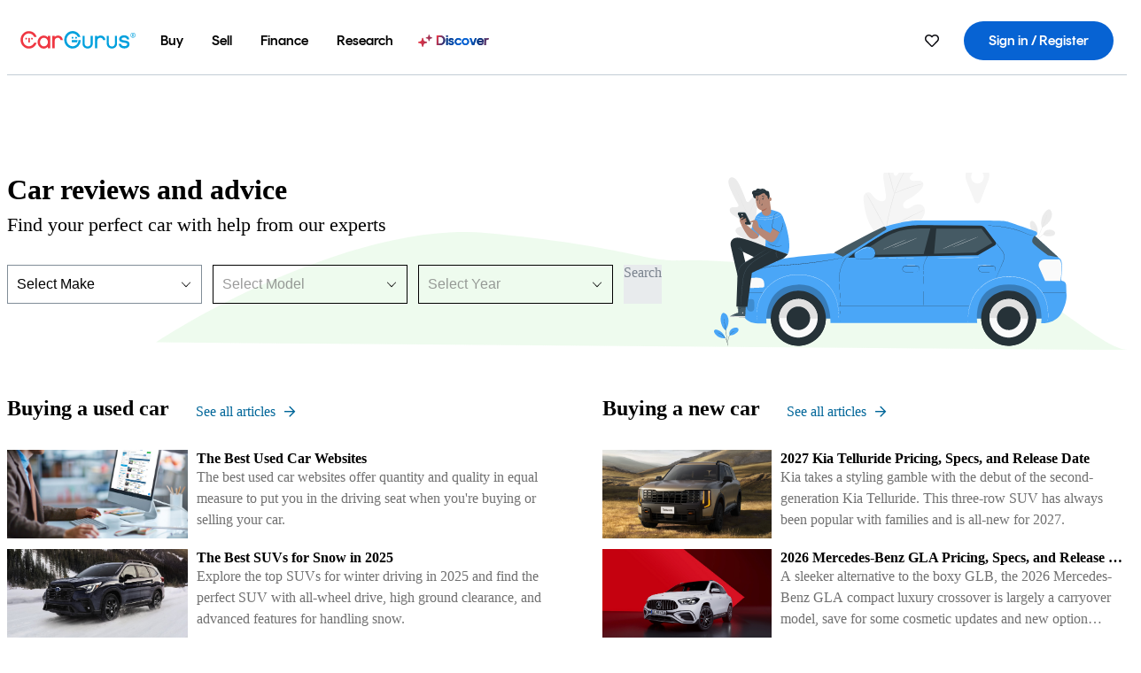

--- FILE ---
content_type: text/html;charset=UTF-8
request_url: https://www.cargurus.com/research
body_size: 9576
content:




<html class="app_en appc_US appl_en BLACKOUT_TEXAS" lang="en">
  
<head>
<script>
  window.deferJs = false;
</script>
  <link rel="preconnect" href="https://securepubads.g.doubleclick.net" />
            <link rel="dns-prefetch" href="https://adservice.google.com" />
            <link rel="dns-prefetch" href="https://c.amazon-adsystem.com">
            <link rel="preconnect" href="https://c.amazon-adsystem.com" crossorigin>
        <link rel="preconnect" href="https://www.googletagmanager.com" />
        <link rel="dns-prefetch" href="https://www.google-analytics.com" />
<script type="text/javascript">
  
</script>
    <meta name="theme-color" content="#337ab7" />


    <meta name="referrer" content="origin-when-crossorigin">
    <link rel="manifest" href="https://static-assets.cargurus.com/images/site-cars/gfx/reskin/manifest_69a6b2ae7f34e997e52c44bccf3044feaf93c88d2d6db6408c89b5c730cec765.webmanifest?v=2">

    <link rel="apple-touch-icon" sizes="57x57" href="https://static1.cargurus.com/gfx/reskin/logos/apple-touch-icon-57.png" />
    <link rel="apple-touch-icon" sizes="72x72" href="https://static1.cargurus.com/gfx/reskin/logos/apple-touch-icon-72.png" />
    <link rel="apple-touch-icon" sizes="114x114" href="https://static1.cargurus.com/gfx/reskin/logos/apple-touch-icon-114.png" />
    <link rel="apple-touch-icon" sizes="120x120" href="https://static1.cargurus.com/gfx/reskin/logos/apple-touch-icon-120.png" />
    <link rel="apple-touch-icon" sizes="152x152" href="https://static1.cargurus.com/gfx/reskin/logos/apple-touch-icon-152.png" />
    <link rel="apple-touch-icon" sizes="180x180" href="https://static1.cargurus.com/gfx/reskin/logos/apple-touch-icon-180.png" />
    <link rel="apple-touch-startup-image" href="https://static1.cargurus.com/gfx/reskin/logos/apple-touch-startup.png">

        <link rel="icon" sizes="16x16 32x32 48x48" href="https://static1.cargurus.com/gfx/icons/Favicon-48x48.png" />

    <link rel="icon" sizes="192x192" href="https://static1.cargurus.com/gfx/icons/Favicon-192x192.png" />
    <script type="text/javascript" src="https://accounts.google.com/gsi/client" async></script>
<script type="text/javascript">
      window.__webpack_public_path__ = "https://static.cargurus.com/bundles/";
  </script>
<script>
        window.disable_tracking = false;
        window.disable_ad_personalization = false;
  </script>
  <script>
      googleTagDataLayer = [];
    </script>


          <script>
  (function(w,d,s,l,i){w[l]=w[l]||[];w[l].push({'gtm.start':
      new Date().getTime(),event:'gtm.js'});var f=d.getElementsByTagName(s)[0],
      j=d.createElement(s),dl=l!='dataLayer'?'&l='+l:'';j.async=true;j.src=
      '//www.googletagmanager.com/gtm.js?id='+i+dl;f.parentNode.insertBefore(j,f);
      })(window,document,'script','googleTagDataLayer','GTM-PMJ79F');
    </script>

    <script type="text/javascript" src="https://static.cargurus.com/bundles/js/snowplowInit.entry_8d9edf4024b0cb0d6793c24e6d25ef4b.js"  defer async
    ></script>

<link type="text/css" rel="stylesheet" as="style" media="all" href="https://static.cargurus.com/bundles/css/cg_concrete_shim_andover.entry.9984e8f410811fc9eebfe4309ceb5d8e.css" /><link type="text/css" rel="stylesheet" as="style" media="all" href="https://static.cargurus.com/bundles/css/cg_theme_chassis_andover.entry.6a282df03826a0f540329aa0fb506e53.css" />
            <title>Research New and Used Cars - CarGurus</title>

            <meta name="ga_id" content="UA-4745999-1">
            <meta name="viewport" content="width=device-width, initial-scale=1.0" />
            <meta name="description" content="">

        <link rel="preload" as="image" fetchpriority="high" href="/gfx/research-pages/car-picker-bg.svg" />


    <link rel="stylesheet" media="all" href="https://static.cargurus.com/bundles/css/app_shell.entry.bbbf97a8e03477324675f11acf816cf5.css" type="text/css">
    <link rel="stylesheet" media="all" href="https://static.cargurus.com/bundles/css/breadcrumbs.entry.125725a43f21da5ab4aa2dfeeb46a23e.css" type="text/css">
    <link rel="stylesheet" media="all" href="https://static.cargurus.com/bundles/css/subscribeBlade.entry.eb05df177c63fe362e518b05f13b0a58.css" type="text/css">

<link type="text/css" rel="prefetch" as="style" media="all" href="https://static.cargurus.com/bundles/css/cargurusResearch.entry.f99b1fd6698155502756071690195379.css" /><link as="script" rel="preload" href="https://static.cargurus.com/bundles/js/ravenDLL.entry.267d77c2e25b6e487670.js" /><link as="script" rel="preload" href="https://static.cargurus.com/bundles/js/reactDLL.entry.5d7afeeaf36c7cc133e0.js" /><link as="script" rel="preload" href="https://static.cargurus.com/bundles/js/vendorReduced.entry.1470be2f9bbc7041cdbe.js" /><link as="script" rel="preload" href="https://static.cargurus.com/bundles/js/cargurusResearch.entry.en_US.1819b831.js" /> <link as="script" rel="preload" href="https://static.cargurus.com/bundles/js/cargurusResearch.entry_f99b1fd6698155502756071690195379.js" />
    <link rel="canonical" href="https://www.cargurus.com/research" />
            <link rel="alternate" hreflang="en-US" href="https://www.cargurus.com/research">
            <link rel="alternate" hreflang="en-CA" href="https://www.cargurus.ca/research">
            <link rel="alternate" hreflang="en-GB" href="https://www.cargurus.co.uk/research">
    <link rel="alternate" hrefLang="x-default" href="https://www.cargurus.com/research" />

    <meta name="envInfo"
          data-cleaned-email-hash-md5=''
          data-lb-cookie-name='LSW_K8S'
          data-application-locale-id='en'
          data-country-code='US'
          data-device-os='DESKTOP'
          data-mvt-browser-id='b8268e30-16df-4e8a-bc01-6d8977c70030'
          data-hashed-uuid=''
          data-experience='DESKTOP'
          data-email-hash=''
          data-uuid=''
          data-js-locale-id='en-us'
          data-service-name='site-research'
          data-cleaned-email-hash-sha256=''
          data-sentry-environment='PROD'
          data-language-tag='en'
          data-locale-name='English'
          data-locale-id='en_US'
          data-application-url='https://www.cargurus.com'
          data-mvt-experiments='{}'
          data-lb-cookie-path='/'
          data-one-trust-domain-id='42af5acd-0ccd-4810-8100-e0d8c43545af'
          data-cleaned-email-hash-sha1=''
          data-cwv-perf-enabled='true'
          data-logged-in='false'
          data-mobile-app='false'
          data-view-versions="[&quot;_DEFAULT_&quot;]"
    />
    <meta name="devInfo"
                data-build-id='site-research-197347'
                data-sentry-integrated='true'
                data-deploymentloc='prod-ue1'
                data-server-host-name='site-research-na-cgsvc-786959dc5c-2m6qb'
                data-sentry='https://45abc2c3b67f4eacac64485d729028d8@o47004.ingest.sentry.io/4505244788326400'
  />

<script type="text/javascript" src="https://static.cargurus.com/bundles/js/cssVarsPolyfill.entry.553b6e8cc16e39a4bf21131dcb6e8ddc.js" onerror="window.reportError('https://static.cargurus.com/bundles/js/cssVarsPolyfill.entry.553b6e8cc16e39a4bf21131dcb6e8ddc.js')" nomodule ></script><link type="text/css" rel="stylesheet" as="style" media="all" href="https://static.cargurus.com/bundles/css/cargurusResearch.entry.f99b1fd6698155502756071690195379.css" />
    <link rel="stylesheet" media="all" href="https://static.cargurus.com/bundles/css/cg_theme_base_lite.entry.b179eeedd0c99b7d1d6318698b851875.css" type="text/css">
  </head><body >
  <button id="skipToContent" class="skipLink">
    <span class="skipLinkContent">Skip to content</span>
  </button>
  <div class="headerNavSuperWrap">
  <nav class="headerNav withSandNav" id="headerNav" role="navigation" data-cg-it="app-shell-header">
    <div class="navWrapper headerFooterRedesign ">
      <a class="navLogo" href="https://www.cargurus.com/" data-cg-st="header-logo">
  <svg xmlns="http://www.w3.org/2000/svg" viewBox="0 0 291 46" class="cargurusLogo"><title>CarGurus Logo Homepage Link</title><g class="car" fill="#ef3742"><path d="M34.68 30.646c-2.463 5.439-7.44 8.672-13.239 8.672-8.313 0-15.035-7.286-15.035-16.266S13.179 6.785 21.441 6.785c6.004 0 10.827 3.181 13.239 8.672l.103.257h6.26l-.205-.616C38.066 6.374 30.626.987 21.441.987 9.844.987.454 10.839.454 23s9.39 22.065 20.987 22.065c9.082 0 16.523-5.439 19.396-14.162l.205-.616h-6.209l-.153.359zm24.784 8.826c-5.439 0-9.852-4.823-9.852-10.776 0-6.055 4.413-10.93 9.852-10.93s10.006 5.029 10.006 10.93c-.051 5.85-4.618 10.776-10.006 10.776m10.16-22.578a13.35 13.35 0 0 0-10.16-4.875c-8.877 0-15.856 7.286-15.856 16.626 0 9.288 6.979 16.574 15.856 16.574a13.297 13.297 0 0 0 10.16-4.926v4.156h5.798v-31.66h-5.798v4.105zm25.451-4.875a11.691 11.691 0 0 0-8.467 3.489v-2.72H80.81v31.66h6.004V25.206c0-4.413 3.181-7.594 7.594-7.594 3.746 0 6.312 2.206 6.927 5.901v.103l5.952-.051v-.154c-.82-6.979-5.438-11.392-12.212-11.392"/><path d="M20.107 18.228h3.9v11.443h-3.9V18.228z"/><circle cx="29.292" cy="19.973" r="2.258"/><circle cx="14.77" cy="19.973" r="2.258"/></g><g class="guru" fill="#00a0dd"><path d="M231.262 44.928c-7.532 0-12.999-5.467-12.999-12.999V13.131h5.267v18.797c0 4.686 3.108 7.835 7.732 7.835 4.594 0 7.68-3.149 7.68-7.835V13.131h5.319v18.797c-.001 7.534-5.468 13-12.999 13zm-61.269 0c-7.532 0-12.999-5.467-12.999-12.999V13.131h5.267v18.797c0 4.686 3.108 7.835 7.732 7.835 4.594 0 7.68-3.149 7.68-7.835V13.131h5.319v18.797c0 7.534-5.467 13-12.999 13zm92.98-20.543c-6.26-.975-7.389-1.796-7.389-3.489 0-2.155 2.874-3.848 6.517-3.848 3.797 0 6.312 1.693 6.927 4.567l.103.359h6.055l-.051-.513c-.667-6.158-5.644-10.006-12.982-10.006-8.621 0-12.52 4.977-12.52 9.596 0 6.106 4.721 8.005 12.367 9.082 7.389.975 7.954 2.463 7.954 4.31 0 2.258-2.463 4.567-7.235 4.567-4.362 0-7.543-2.104-8.159-5.439l-.051-.359h-6.004l.051.513c.872 6.619 6.414 10.93 14.162 10.93 7.8 0 13.034-4.208 13.034-10.468.049-7.185-5.492-8.673-12.779-9.802m-132.953-.718v5.285h13.188l.154-.257c.38-.817.656-1.679.821-2.566.168-.812.271-1.635.308-2.463H130.02z"/><path d="M146.851 23.667c-.308 8.826-6.671 15.497-14.727 15.497-8.415 0-15.291-7.286-15.291-16.164 0-8.929 6.876-16.215 15.291-16.215 5.696 0 10.571 3.233 13.085 8.672l.103.257h6.414l-.205-.616C148.494 6.375 140.899.782 132.125.782c-11.751 0-21.295 9.955-21.295 22.167s9.544 22.167 21.295 22.167a19.909 19.909 0 0 0 14.265-5.952 21.58 21.58 0 0 0 6.158-15.497h-5.697zM202.679 12.019a11.691 11.691 0 0 0-8.467 3.489v-2.72h-5.798v31.66h6.004V25.206c0-4.413 3.181-7.594 7.594-7.594 3.746 0 6.312 2.206 6.927 5.901v.103l5.952-.051v-.154c-.82-6.979-5.438-11.392-12.212-11.392M285.705 12.276a1.89 1.89 0 0 0-.192-.287 1.047 1.047 0 0 0-.242-.213 2.24 2.24 0 0 0 1.303-.737c.294-.373.447-.837.434-1.312a1.781 1.781 0 0 0-.676-1.513 3.47 3.47 0 0 0-2.095-.513h-2.353v7.312h1.279v-2.9h.648a.673.673 0 0 1 .316.057c.07.041.13.097.176.164l1.656 2.475a.422.422 0 0 0 .393.205h1.221l-1.869-2.736v-.002zm-1.598-1.099h-.943V8.685h1.074c.242-.005.483.02.718.073.17.038.33.113.467.221.119.099.208.23.257.377.055.172.081.352.078.533a1.22 1.22 0 0 1-.369.955 1.904 1.904 0 0 1-1.282.333z"/><circle cx="131.867" cy="17.663" r="2.36"/><circle cx="140.847" cy="17.663" r="2.36"/><path d="M284.457 17.445a6.088 6.088 0 1 1 6.089-6.089 6.094 6.094 0 0 1-6.089 6.089zm0-11.19a5.102 5.102 0 1 0 5.104 5.101 5.106 5.106 0 0 0-5.104-5.101z"/></g></svg>
      </a>
        <ul class="navMainLinks headerFooterRedesign sandNavMenu" role="menubar" data-sand-menu-bar data-cg-it="main-nav" data-hover-delay="300">
    <li class="links" role="none">




                <a id="wai_snm_cnl_buy" aria-haspopup="true" aria-expanded="false" class="sandMenuBarBtn menuToggle" role="menuitem" href="/Cars/forsale" tabindex="0">
<span data-sand-menu-bar-text>Buy</span>        </a>


    <div class="dropdownBody" role="menu" aria-labelledby="wai_snm_cnl_buy" data-sand-submenu>
        <div class="dropdownBodyContent">
    <div class="dropdownSubMenu">
        
        <ul class="dropdownSubMenuList" role="menu">
    <li class="" role="none">
                    <a
href="/Cars/forsale" class="sandSubMenuLink " role="menuitem" data-first-char="u" tabindex="-1"    >
<span data-sand-menu-bar-text>Used cars</span></a>
    </li>
    <li class="" role="none">
                    <a
href="/Cars/new/" class="sandSubMenuLink " role="menuitem" data-first-char="n" tabindex="-1"    >
<span data-sand-menu-bar-text>New cars</span></a>
    </li>
    <li class="" role="none">
                    <a
href="/Cars/certified_pre_owned" class="sandSubMenuLink " role="menuitem" data-first-char="c" tabindex="-1"    >
<span data-sand-menu-bar-text>Certified pre-owned</span></a>
    </li>
        </ul>
    </div>
    <div class="dropdownSubMenu">
        
        <ul class="dropdownSubMenuList" role="menu">
    <li class="" role="none">
                    <a
href="/shop/start-your-purchase-online?sourceContext=navigationMenu" class="sandSubMenuLink " role="menuitem" data-first-char="s" tabindex="-1"    >
<span data-sand-menu-bar-text>Start your purchase online</span></a>
    </li>
    <li class="" role="none">
                    <a
href="/shop/dealerships-near-me" class="sandSubMenuLink " role="menuitem" data-first-char="d" tabindex="-1"    >
<span data-sand-menu-bar-text>Dealerships Near Me</span></a>
    </li>
        </ul>
    </div>
        </div>
    </div>
    </li>
    <li class="links" role="none">




                <a id="wai_snm_cnl_sell" aria-haspopup="true" aria-expanded="false" class="sandMenuBarBtn menuToggle" role="menuitem" href="/sell-car/?pid=SellMyCarDesktopHeader" tabindex="-1">
<span data-sand-menu-bar-text>Sell</span>        </a>


    <div class="dropdownBody" role="menu" aria-labelledby="wai_snm_cnl_sell" data-sand-submenu>
        <div class="dropdownBodyContent">
                    <div class="sandSpacer" data-content="Buy" role="none" aria-hidden="true"></div>
    <div class="dropdownSubMenu">
        
        <ul class="dropdownSubMenuList" role="menu">
    <li class="" role="none">
                    <a
href="/sell-car/?pid=SellMyCarDesktopHeader" class="sandSubMenuLink " role="menuitem" data-first-char="s" tabindex="-1"    >
<span data-sand-menu-bar-text>Sell my car</span></a>
    </li>
    <li class="" role="none">
                    <a
href="/research/car-valuation" class="sandSubMenuLink " role="menuitem" data-first-char="c" tabindex="-1"    >
<span data-sand-menu-bar-text>Car values</span></a>
    </li>
    <li class="" role="none">
                    <a
href="/sell-car/#faq-section" class="sandSubMenuLink " role="menuitem" data-first-char="s" tabindex="-1"    >
<span data-sand-menu-bar-text>Sell my car FAQs</span></a>
    </li>
        </ul>
    </div>
        </div>
    </div>
    </li>
    <li class="links" role="none">




                <a id="wai_snm_cnl_finance" aria-haspopup="true" aria-expanded="false" class="sandMenuBarBtn menuToggle" role="menuitem" href="/Cars/finance" tabindex="-1">
<span data-sand-menu-bar-text>Finance</span>        </a>


    <div class="dropdownBody" role="menu" aria-labelledby="wai_snm_cnl_finance" data-sand-submenu>
        <div class="dropdownBodyContent">
                    <div class="sandSpacer" data-content="Buy" role="none" aria-hidden="true"></div>
                    <div class="sandSpacer" data-content="Sell" role="none" aria-hidden="true"></div>
    <div class="dropdownSubMenu">
        
        <ul class="dropdownSubMenuList" role="menu">
    <li class="" role="none">
                    <a
href="/Cars/finance" class="sandSubMenuLink " role="menuitem" data-first-char="p" tabindex="-1"    >
<span data-sand-menu-bar-text>Prequalify for financing</span></a>
    </li>
    <li class="" role="none">
                    <a
href="/Cars/finance#educationalVideoPortal" class="sandSubMenuLink " role="menuitem" data-first-char="h" tabindex="-1"    >
<span data-sand-menu-bar-text>How does it work?</span></a>
    </li>
    <li class="" role="none">
                    <a
href="/Cars/finance#financing-faq-contact" class="sandSubMenuLink " role="menuitem" data-first-char="f" tabindex="-1"    >
<span data-sand-menu-bar-text>Financing FAQs</span></a>
    </li>
        </ul>
    </div>
        </div>
    </div>
    </li>
    <li class="links" role="none">




                <a id="wai_snm_cnl_research" aria-haspopup="true" aria-expanded="false" class="sandMenuBarBtn menuToggle" role="menuitem" href="/research" tabindex="-1">
<span data-sand-menu-bar-text>Research</span>        </a>


    <div class="dropdownBody" role="menu" aria-labelledby="wai_snm_cnl_research" data-sand-submenu>
        <div class="dropdownBodyContent">
                    <div class="sandSpacer" data-content="Buy" role="none" aria-hidden="true"></div>
                    <div class="sandSpacer" data-content="Sell" role="none" aria-hidden="true"></div>
                    <div class="sandSpacer" data-content="Finance" role="none" aria-hidden="true"></div>
    <div class="dropdownSubMenu">
        
        <ul class="dropdownSubMenuList" role="menu">
    <li class="" role="none">
                    <a
href="/research" class="sandSubMenuLink " role="menuitem" data-first-char="t" tabindex="-1"    >
<span data-sand-menu-bar-text>Test drive reviews</span></a>
    </li>
    <li class="" role="none">
                    <a
href="/Cars/price-trends/" class="sandSubMenuLink " role="menuitem" data-first-char="p" tabindex="-1"    >
<span data-sand-menu-bar-text>Price trends</span></a>
    </li>
    <li class="" role="none">
                    <a
href="/research/articles" class="sandSubMenuLink " role="menuitem" data-first-char="t" tabindex="-1"    >
<span data-sand-menu-bar-text>Tips & advice</span></a>
    </li>
        </ul>
    </div>
    <div class="dropdownSubMenu">
        
        <ul class="dropdownSubMenuList" role="menu">
    <li class="" role="none">
                    <a
href="/shop/electric-cars" class="sandSubMenuLink " role="menuitem" data-first-char="e" tabindex="-1"    >
<span data-sand-menu-bar-text>Electric cars</span></a>
    </li>
    <li class="" role="none">
                    <a
href="/research/compare" class="sandSubMenuLink " role="menuitem" data-first-char="c" tabindex="-1"    >
<span data-sand-menu-bar-text>Compare cars</span></a>
    </li>
        </ul>
    </div>
        </div>
    </div>
    </li>
    <li class="links" role="none">
                <div class="discoverWrapper">
                        <a
href="/discover" class="sandMenuLink discoverMenuLink" role="menuitem" data-first-char="d" tabindex="-1"    >
                        <svg width="16" height="14" viewBox="0 0 16 14" fill="none" xmlns="http://www.w3.org/2000/svg" class="discoverIcon">
                            <path fill-rule="evenodd" clip-rule="evenodd" d="M5.08644 3.76318C5.42567 3.76318 5.71977 3.99791 5.79498 4.3287L6.19703 6.09677C6.38297 6.91455 7.02154 7.55312 7.83933 7.73907L9.60737 8.14112C9.93814 8.21633 10.1729 8.51043 10.1729 8.84966C10.1729 9.1889 9.93814 9.483 9.60737 9.55821L7.83933 9.96026C7.02154 10.1462 6.38297 10.7848 6.19703 11.6026L5.79498 13.3706C5.71977 13.7014 5.42567 13.9361 5.08644 13.9361C4.74721 13.9361 4.4531 13.7014 4.3779 13.3706L3.97585 11.6026C3.7899 10.7848 3.15134 10.1462 2.33355 9.96026L0.565503 9.55821C0.234739 9.483 0 9.1889 0 8.84966C0 8.51043 0.234739 8.21633 0.565503 8.14112L2.33355 7.73907C3.15134 7.55312 3.7899 6.91455 3.97585 6.09677L4.3779 4.3287C4.4531 3.99791 4.74721 3.76318 5.08644 3.76318Z" fill="url(#paint0_linear_352_109)"/>
                            <path fill-rule="evenodd" clip-rule="evenodd" d="M12.3008 0.0639648C12.5475 0.0639648 12.7614 0.234678 12.8161 0.475254L13.1085 1.76112C13.2437 2.35587 13.7081 2.82028 14.3029 2.95552L15.5887 3.24792C15.8293 3.30261 16 3.51651 16 3.76322C16 4.00994 15.8293 4.22384 15.5887 4.27853L14.3029 4.57093C13.7081 4.70617 13.2437 5.17058 13.1085 5.76534L12.8161 7.05121C12.7614 7.29176 12.5475 7.46248 12.3008 7.46248C12.0541 7.46248 11.8402 7.29176 11.7855 7.05121L11.4931 5.76534C11.3578 5.17058 10.8934 4.70617 10.2987 4.57093L9.01282 4.27853C8.77226 4.22384 8.60154 4.00994 8.60154 3.76322C8.60154 3.51651 8.77226 3.30261 9.01282 3.24792L10.2987 2.95552C10.8934 2.82028 11.3578 2.35587 11.4931 1.76112L11.7855 0.475254C11.8402 0.234678 12.0541 0.0639648 12.3008 0.0639648Z" fill="url(#paint1_linear_352_109)"/>
                            <defs>
                                <linearGradient id="paint0_linear_352_109" x1="-9.5" y1="7" x2="165.414" y2="32.0445" gradientUnits="userSpaceOnUse">
                                    <stop offset="0.0435764" stop-color="#F5333F"/>
                                    <stop offset="0.264441" stop-color="#05317B"/>
                                    <stop offset="0.485597" stop-color="#0763D3"/>
                                    <stop offset="0.538489" stop-color="#EAF6FE"/>
                                    <stop offset="0.591368" stop-color="#0763D3"/>
                                    <stop offset="0.754832" stop-color="#05317B"/>
                                    <stop offset="1" stop-color="#F5333F"/>
                                </linearGradient>
                                <linearGradient id="paint1_linear_352_109" x1="-9.5" y1="7" x2="165.414" y2="32.0445" gradientUnits="userSpaceOnUse">
                                    <stop offset="0.0435764" stop-color="#F5333F"/>
                                    <stop offset="0.264441" stop-color="#05317B"/>
                                    <stop offset="0.485597" stop-color="#0763D3"/>
                                    <stop offset="0.538489" stop-color="#EAF6FE"/>
                                    <stop offset="0.591368" stop-color="#0763D3"/>
                                    <stop offset="0.754832" stop-color="#05317B"/>
                                    <stop offset="1" stop-color="#F5333F"/>
                                </linearGradient>
                            </defs>
                        </svg>
<span data-sand-menu-bar-text>Discover</span></a>
                    <div class="discoveryHoverTooltip">
                        <div class="discoveryTooltipContent">
                            The latest way to shop:<br>smarter research, better<br>listings.
                        </div>
                        <div class="discoveryTooltipArrow"></div>
                    </div>
                </div>
    </li>
        </ul>
  <ul class="navRightLinks headerFooterRedesign" role="menu" data-cg-it="right-nav-links">
    <li role="menuitem">



	<div data-sand-tooltip data-placement="bottom">
        <span
            aria-describedby="savedListingsButton"
            class="cgds_tooltip_wrapper"
            tabIndex="0"
        >
                            <a class="menuToggle headerFooterRedesign" href="/Cars/inventorylisting/mySaved.action?pid=sl_navbar" aria-label="Saved Cars">
    <svg xmlns="http://www.w3.org/2000/svg" aria-hidden="true" aria-label="" focusable="false" data-prefix="far" data-icon="heart" class="svg-inline--fa fa-heart fa-w-16 navIcon headerFooterRedesign" role="img" viewBox="0 0 512 512"><path fill="currentColor" d="M458.4 64.3C400.6 15.7 311.3 23 256 79.3 200.7 23 111.4 15.6 53.6 64.3-21.6 127.6-10.6 230.8 43 285.5l175.4 178.7c10 10.2 23.4 15.9 37.6 15.9 14.3 0 27.6-5.6 37.6-15.8L469 285.6c53.5-54.7 64.7-157.9-10.6-221.3zm-23.6 187.5L259.4 430.5c-2.4 2.4-4.4 2.4-6.8 0L77.2 251.8c-36.5-37.2-43.9-107.6 7.3-150.7 38.9-32.7 98.9-27.8 136.5 10.5l35 35.7 35-35.7c37.8-38.5 97.8-43.2 136.5-10.6 51.1 43.1 43.5 113.9 7.3 150.8z"/></svg>
      </a>


        </span>
        <span
            id="savedListingsButton"
            class="cgds_tooltip"
            role='tooltip'
            aria-hidden="true"
        >
            Saved cars & searches
            <span
                data-popper-arrow
                class="cgds_tooltip_arrow"
            >
                <svg width='100%' viewBox='0 -1 20 10'>
                    <polygon points='0,10 20,10 10,0' />
                </svg>
            </span>
        </span>
    </div>
    </li>
    <li role="menuitem">
  <a href="/Cars/authentication/delegatingLoginRequest.action?redirectUrl=%2Fresearch" id="sign-in-prominent" class="prominentSignIn headerFooterRedesign" title="Sign in / Register" data-cg-ft="nav-menu-sign-in">
    <svg aria-hidden="true" focusable="false" data-prefix="far" data-icon="user-circle" class="svgStyle headerFooterRedesign" role="img" aria-label="user icon" xmlns="http://www.w3.org/2000/svg" viewBox="0 0 496 512" ><path fill="#0277BB" d="M248 104c-53 0-96 43-96 96s43 96 96 96 96-43 96-96-43-96-96-96zm0 144c-26.5 0-48-21.5-48-48s21.5-48 48-48 48 21.5 48 48-21.5 48-48 48zm0-240C111 8 0 119 0 256s111 248 248 248 248-111 248-248S385 8 248 8zm0 448c-49.7 0-95.1-18.3-130.1-48.4 14.9-23 40.4-38.6 69.6-39.5 20.8 6.4 40.6 9.6 60.5 9.6s39.7-3.1 60.5-9.6c29.2 1 54.7 16.5 69.6 39.5-35 30.1-80.4 48.4-130.1 48.4zm162.7-84.1c-24.4-31.4-62.1-51.9-105.1-51.9-10.2 0-26 9.6-57.6 9.6-31.5 0-47.4-9.6-57.6-9.6-42.9 0-80.6 20.5-105.1 51.9C61.9 339.2 48 299.2 48 256c0-110.3 89.7-200 200-200s200 89.7 200 200c0 43.2-13.9 83.2-37.3 115.9z"></path></svg>
    <span class="navTitle">Sign in / Register</span>
  </a>
      <div class="dropdownBody" role="menu" id="account-menu-content" data-cg-ft="account-menu-content" aria-label="Account menu options">
  <ul>

        <li id="header-my-account" role="menuitem">
          <a href="/Cars/myAccount/accountSettings">
            My account
          </a>
        </li>

      <li role="menuitem">
        <a href="/Cars/inventorylisting/mySaved.action#searches">
          Saved searches
          <span class="badge" id="saved-searches-count-badge" style="display:none;" hidden aria-hidden="true"></span>
        </a>
      </li>

      <li role="menuitem">
          <a href="/Cars/inventorylisting/mySaved.action#listings" data-cg-ft="account-menu-saved-listings-link">
              Saved cars
              <span class="badge" id="saved-listings-count-badge" data-cg-ft="account-menu-saved-listings-count" style="display:none;" hidden aria-hidden="true"></span>
          </a>
      </li>

      <li role="menuitem">
        <a href="/Cars/myAccount/recommendedCars?pid=site&c=navbar">
          Recommended cars
        </a>
      </li>

      <li role="menuitem">
        <a href="/Cars/myAccount/recentlyViewed?pid=site&c=navbar">
          Browsing history
        </a>
      </li>


      <li role="menuitem">
        <a href="/Cars/finance/landing/dashboard.action">
          Financing dashboard
        </a>
      </li>


                 <li role="menuitem" class="localizationPicker">
        <button aria-haspopup="listbox" aria-expanded="false" id="location-menu-control" class="menuToggle" aria-label="Country Selector EN Selected">
          <span class="labelWrap">
            <i class="flag-icon flag-icon-us" aria-hidden="true"></i>
            <span class="nav-item-text visible">United States (EN)</span>
          </span>
    <svg xmlns="http://www.w3.org/2000/svg" aria-hidden="true" aria-label="" focusable="false" data-prefix="far" data-icon="chevron-down" class="chevron visible" role="img" viewBox="0 0 448 512" height="0.75em" width="0.75em"><path fill="currentColor" d="M441.9 167.3l-19.8-19.8c-4.7-4.7-12.3-4.7-17 0L224 328.2 42.9 147.5c-4.7-4.7-12.3-4.7-17 0L6.1 167.3c-4.7 4.7-4.7 12.3 0 17l209.4 209.4c4.7 4.7 12.3 4.7 17 0l209.4-209.4c4.7-4.7 4.7-12.3 0-17z"></path></svg>
        </button>
        <div class="dropdownBody" id="location-menu-content" role="menu" aria-label="Country Selector">
  <ul>


      <li role="menuitem">
        <a href="https://www.cargurus.com/?pid=countryPicker">
          <span class="labelWrap">
            <i class="flag-icon flag-icon-us"></i>
            United States (EN)
          </span>
          <i class="far fa-check"></i>
        </a>
      </li>


      <li role="menuitem">
        <a href="https://www.cargurus.com/es?pid=countryPicker">
          <span class="labelWrap">
            <i class="flag-icon flag-icon-us"></i>
            Estados Unidos (ES)
          </span>
          
        </a>
      </li>


      <li role="menuitem">
        <a href="https://www.cargurus.ca/?pid=countryPicker">
          <span class="labelWrap">
            <i class="flag-icon flag-icon-ca"></i>
            Canada (EN)
          </span>
          
        </a>
      </li>


      <li role="menuitem">
        <a href="https://www.cargurus.ca/fr?pid=countryPicker">
          <span class="labelWrap">
            <i class="flag-icon flag-icon-ca"></i>
            Canada (FR)
          </span>
          
        </a>
      </li>


      <li role="menuitem">
        <a href="https://www.cargurus.co.uk/?pid=countryPicker">
          <span class="labelWrap">
            <i class="flag-icon flag-icon-gb"></i>
            United Kingdom 
          </span>
          
        </a>
      </li>
  </ul>
        </div>
    </li>


  </ul>

      </div>
    </li>
  </ul>
    </div>
  </nav>
  </div>
    <div id="p2p-navbar-banner"></div>
    <script>
      window.disable_tracking = false;
      window.disable_ad_personalization = false;
    </script>

        <main id="root">
            <!-- react app will render here -->
        </main>


<script type="text/javascript" src="https://static.cargurus.com/bundles/js/polyfill.entry.7010a9ca6da10a713bebef3b9199dba3.js" onerror="window.reportError('https://static.cargurus.com/bundles/js/polyfill.entry.7010a9ca6da10a713bebef3b9199dba3.js')" nomodule ></script><script type="text/javascript" src="https://static.cargurus.com/bundles/js/ravenDLL.entry.267d77c2e25b6e487670.js" onerror="window.reportError('https://static.cargurus.com/bundles/js/ravenDLL.entry.267d77c2e25b6e487670.js')" ></script><script type="text/javascript" src="https://static.cargurus.com/bundles/js/reactDLL.entry.5d7afeeaf36c7cc133e0.js" onerror="window.reportError('https://static.cargurus.com/bundles/js/reactDLL.entry.5d7afeeaf36c7cc133e0.js')" ></script><script type="text/javascript" src="https://static.cargurus.com/bundles/js/vendorReduced.entry.1470be2f9bbc7041cdbe.js" onerror="window.reportError('https://static.cargurus.com/bundles/js/vendorReduced.entry.1470be2f9bbc7041cdbe.js')" ></script>
    <script type="text/javascript" src="https://static.cargurus.com/bundles/js/app_shell.entry.en_US.acf7358a.js"   
    ></script>
    <script type="text/javascript" src="https://static.cargurus.com/bundles/js/app_shell.entry_bbbf97a8e03477324675f11acf816cf5.js"   
    ></script>

    <script>
        window.__PREFLIGHT__ = {};
        window.__PREFLIGHT__.showCarComparisonsLinkingSection = showCarComparisonsLinkingSection
    </script>

<script type="text/javascript" src="https://static.cargurus.com/bundles/js/cargurusResearch.entry.en_US.1819b831.js" onerror="window.reportError('https://static.cargurus.com/bundles/js/cargurusResearch.entry.en_US.1819b831.js')" ></script> <script type="text/javascript" src="https://static.cargurus.com/bundles/js/cargurusResearch.entry_f99b1fd6698155502756071690195379.js" onerror="window.reportError('https://static.cargurus.com/bundles/js/cargurusResearch.entry_f99b1fd6698155502756071690195379.js')" ></script>
  
  <script type="text/javascript" src="https://static.cargurus.com/bundles/js/cookieManager.entry_83d205a310911c6aaf31ec3c228ee9ab.js"  defer 
    ></script>




    <script>
              var isModal = false;
              window.addEventListener('DOMContentLoaded', function() {
                if (typeof CG === 'object' && CG !== null && CG.hasOwnProperty('UserFeedbackWidget')) {
                  CG.UserFeedbackWidget.init({
                    showAsModal: isModal,
                    locale: "en_US",
                    src: '!function(e,t,n){function a(){var e=t.getElementsByTagName("script")[0],n=t.createElement("script");n.type="text/javascript",n.async=!0,n.src="https://beacon-v2.helpscout.net",e.parentNode.insertBefore(n,e)}if(e.Beacon=n=function(t,n,a){e.Beacon.readyQueue.push({method:t,options:n,data:a})},n.readyQueue=[],"complete"===t.readyState)return a();e.attachEvent?e.attachEvent("onload",a):e.addEventListener("load",a,!1)}(window,document,window.Beacon||function(){});window.Beacon("init", "ea6bd4f3-0694-4922-a231-38699bb6b41b");'
                  });
                }
              });
    </script>

    <script>
      document.addEventListener('DOMContentLoaded', function() {
        var newElem = document.createElement('link');
        newElem.href = "https://static.cargurus.com/bundles/css/cg_icons.entry.ff37e8df133d7c2b717980d2a6cfb845.css";
        newElem.rel = "stylesheet";
        var head = document.head.appendChild(newElem);
      });
    </script>

  <div id="footer-subscribe-blade" class="footer-subscribe-blade"></div>

    <script type="text/javascript" src="https://static.cargurus.com/bundles/js/subscribeBlade.entry.en_US.73bcd583.js"  defer 
    ></script>
    <script type="text/javascript" src="https://static.cargurus.com/bundles/js/subscribeBlade.entry_eb05df177c63fe362e518b05f13b0a58.js"  defer 
    ></script>

  <footer class="headerFooterRedesign">
    <div class="container">
      <div class="row">
    <div class="footer-links">
  <div class="listGroup">
      <h4 class="listGroupItem list-head headerFooterRedesign">Company</h4>
    <ul>
      <li class="listGroupItem headerFooterRedesign">
          <a href="/about/cargurus" title="About CarGurus">About CarGurus</a>
      </li>
      <li class="listGroupItem headerFooterRedesign">
          <a href="/about/our-team" title="Our team">Our team</a>
      </li>
      <li class="listGroupItem headerFooterRedesign">
          <a href="/about/press" title="Press">Press</a>
      </li>
      <li class="listGroupItem headerFooterRedesign">
          <a href="https://investors.cargurus.com/" title="Investor relations" target="_blank" rel="noopener">Investor relations</a>
      </li>
      <li class="listGroupItem headerFooterRedesign">
          <a href="/research/price-trends" title="Price trends">Price trends</a>
      </li>
      <li class="listGroupItem headerFooterRedesign">
          <a href="https://careers.cargurus.com/us/en" title="Careers" target="_blank" rel="noopener">Careers</a>
      </li>
      <li class="listGroupItem headerFooterRedesign">
          <a href="https://insights.cargurus.com/advertise-with-cargurus" title="Advertise with CarGurus">Advertise with CarGurus</a>
      </li>
    </ul>
  </div>
  <div class="listGroup">
      <h4 class="listGroupItem list-head headerFooterRedesign">For dealers</h4>
    <ul>
      <li class="listGroupItem headerFooterRedesign">
          <a href="https://dealers.cargurus.com/drc/cargurus-advantage?pid=footerLink#formSection" title="Dealer signup" target="_blank">Dealer signup</a>
      </li>
      <li class="listGroupItem headerFooterRedesign">
          <a href="https://dealers.cargurus.com/" title="Dealer resources" target="_blank" rel="noopener">Dealer resources</a>
      </li>
    </ul>
  </div>
  <div class="listGroup">
      <h4 class="listGroupItem list-head headerFooterRedesign">Terms</h4>
    <ul>
      <li class="listGroupItem headerFooterRedesign">
          <a href="/about/terms-of-use" title="Terms of use" target="_blank">Terms of use</a>
      </li>
      <li class="listGroupItem headerFooterRedesign">
          <a href="/about/privacy-policy" title="Privacy policy" target="_blank">Privacy policy</a>
      </li>
      <li class="listGroupItem headerFooterRedesign">
          <button title="Your privacy rights" class="ot-sdk-show-settings buttonAsLink">Your privacy rights</button>
      </li>
      <li class="listGroupItem headerFooterRedesign">
          <a href="/about/interest-based-ads" title="Interest-based ads">Interest-based ads</a>
      </li>
      <li class="listGroupItem headerFooterRedesign">
          <a href="/about/security" title="Security" target="_blank">Security</a>
      </li>
    </ul>
  </div>
  <div class="listGroup">
      <h4 class="listGroupItem list-head headerFooterRedesign">Help</h4>
    <ul>
      <li class="listGroupItem headerFooterRedesign">
          <a href="https://cargurus.helpscoutdocs.com/" title="Help center" target="_blank" rel="noopener">Help center</a>
      </li>
      <li class="listGroupItem headerFooterRedesign">
          <a href="/about/contact-us" title="Contact us" target="_blank">Contact us</a>
      </li>
    </ul>
  </div>
                <div class="footer--social_bar-desktop">
  <div class="bbbBadge">
    <a
        class="bbbLink"
        target="_blank"
        rel="noopener"
        title="Click for the Business Review of CarGurus, Inc., an Auto Listing Service in Cambridge MA"
        href="https://www.bbb.org/us/ma/cambridge/profile/auto-listing-service/cargurus-inc-0021-139181#sealclick"
    >
        <img
            class="bbbBadge"
            alt="Click for the BBB Business Review of this Auto Listing Service in Cambridge MA"
            src="https://cargurus-static3.s3.amazonaws.com/images/site-cars/BBB_logo.png_723adadb986ff8bac97335561e6abd2b48b3e15e0c377ea16f3d039eff08d1e5.png"
            width="145"
            height="58"
            loading="lazy"
        >
    </a>
  </div>
      </div>

    </div>
  </div>

          <div class="row">
        <div class="footer--social_bar-mobile hasBbbBadge">
  <div class="bbbBadge">
    <a
        class="bbbLink"
        target="_blank"
        rel="noopener"
        title="Click for the Business Review of CarGurus, Inc., an Auto Listing Service in Cambridge MA"
        href="https://www.bbb.org/us/ma/cambridge/profile/auto-listing-service/cargurus-inc-0021-139181#sealclick"
    >
        <img
            class="bbbBadge"
            alt="Click for the BBB Business Review of this Auto Listing Service in Cambridge MA"
            src="https://cargurus-static3.s3.amazonaws.com/images/site-cars/BBB_logo.png_723adadb986ff8bac97335561e6abd2b48b3e15e0c377ea16f3d039eff08d1e5.png"
            width="145"
            height="58"
            loading="lazy"
        >
    </a>
  </div>
        </div>
      </div>

    <div class="row">
  <div class="locale-picker headerFooterRedesign">
  <div class="cgBtnGroup dropNorth ">
    <button type="button" id="countryPicker" title="United States (EN)" class="cgBtn footerGhost headerFooterRedesign" aria-haspopup="true" aria-expanded="false">
        <i class="flag-icon flag-icon-us"></i>
      United States (EN)
        <svg aria-hidden="true" focusable="false" data-prefix="fal" data-icon="chevron-up" class="chevron headerFooterRedesign" role="img" xmlns="http://www.w3.org/2000/svg" viewBox="0 0 448 512"><path fill="currentColor" d="M4.465 366.475l7.07 7.071c4.686 4.686 12.284 4.686 16.971 0L224 178.053l195.494 195.493c4.686 4.686 12.284 4.686 16.971 0l7.07-7.071c4.686-4.686 4.686-12.284 0-16.97l-211.05-211.051c-4.686-4.686-12.284-4.686-16.971 0L4.465 349.505c-4.687 4.686-4.687 12.284 0 16.97z"></path></svg>
    </button>
    <div class="dropdown-menu" id="countryPicker-content">
      <div class="dropdown-header clearfix">
      </div>
      <div class="dropdown-content clearfix">

     
 
 
 
 
    <ul>


          <li>
            <a lang="en" translate="no" href="https://www.cargurus.com/?pid=countryPicker">
              <span>United States (EN)</span>
              <span class="flag-icon flag-icon-us" aria-hidden="true"></span>
            </a>
          </li>


          <li>
            <a lang="es" translate="no" href="https://www.cargurus.com/es?pid=countryPicker">
              <span>Estados Unidos (ES)</span>
              <span class="flag-icon flag-icon-us" aria-hidden="true"></span>
            </a>
          </li>


          <li>
            <a lang="en" translate="no" href="https://www.cargurus.ca/?pid=countryPicker">
              <span>Canada (EN)</span>
              <span class="flag-icon flag-icon-ca" aria-hidden="true"></span>
            </a>
          </li>


          <li>
            <a lang="fr" translate="no" href="https://www.cargurus.ca/fr?pid=countryPicker">
              <span>Canada (FR)</span>
              <span class="flag-icon flag-icon-ca" aria-hidden="true"></span>
            </a>
          </li>


          <li>
            <a lang="en" translate="no" href="https://www.cargurus.co.uk/?pid=countryPicker">
              <span>United Kingdom </span>
              <span class="flag-icon flag-icon-gb" aria-hidden="true"></span>
            </a>
          </li>
    </ul>
      </div>
    </div>
  </div>
  </div>
    </div>
  <div class="row">
    <div class="copyright">
        <p class="headerFooterRedesign">&copy; 2025 CarGurus, Inc., All Rights Reserved.</p>
    </div>
  </div>
    </div>
  </footer>
  

  </body>  </html>


--- FILE ---
content_type: text/html; charset=utf-8
request_url: https://www.google.com/recaptcha/api2/aframe
body_size: 177
content:
<!DOCTYPE HTML><html><head><meta http-equiv="content-type" content="text/html; charset=UTF-8"></head><body><script nonce="GCz-K4gJqqgAJ8wzHCgKUA">/** Anti-fraud and anti-abuse applications only. See google.com/recaptcha */ try{var clients={'sodar':'https://pagead2.googlesyndication.com/pagead/sodar?'};window.addEventListener("message",function(a){try{if(a.source===window.parent){var b=JSON.parse(a.data);var c=clients[b['id']];if(c){var d=document.createElement('img');d.src=c+b['params']+'&rc='+(localStorage.getItem("rc::a")?sessionStorage.getItem("rc::b"):"");window.document.body.appendChild(d);sessionStorage.setItem("rc::e",parseInt(sessionStorage.getItem("rc::e")||0)+1);localStorage.setItem("rc::h",'1763036873557');}}}catch(b){}});window.parent.postMessage("_grecaptcha_ready", "*");}catch(b){}</script></body></html>

--- FILE ---
content_type: text/css
request_url: https://static.cargurus.com/bundles/css/cg_concrete_shim_andover.entry.9984e8f410811fc9eebfe4309ceb5d8e.css
body_size: 135
content:
@layer reset, variables, concrete-shim, base, chassis;@layer concrete-shim{.header1,h1{font-size:1.75rem}.header1,.header2,h1,h2{margin-top:0;margin-bottom:8px;line-height:1.2;font-weight:700;color:#0a0a0a}.header2,h2{font-size:1.4rem}.header3,h3{margin-top:0;margin-bottom:8px;font-size:1.3rem;line-height:1.2;font-weight:400;color:#0a0a0a}.header4,h4{line-height:1.2}.header4,.header5,h4,h5{margin-top:0;margin-bottom:8px;font-size:1rem;font-weight:700;color:#0a0a0a}.header5,h5{line-height:1.5}.header6,h6{color:#707070}.bodyCopy,.header6,h6,label,p{margin-top:0;margin-bottom:8px;font-size:1rem;line-height:1.5;font-weight:400}.bodyCopy,label,p{color:#0a0a0a}.bodySM{font-size:.875rem}.bodyLight{color:#707070}.link,a{color:#069;-webkit-text-decoration-skip:ink;text-decoration-skip-ink:auto;-webkit-text-decoration:solid underline .1em;text-decoration:solid underline .1em}.link:active,.link:hover,a:active,a:hover{color:#00324d;transition:70ms}.link:focus,a:focus{transition:70ms;text-decoration:none;outline:2px solid #069;outline-offset:2px;border-radius:0}.link.hint,a.hint{color:inherit;-webkit-text-decoration-skip:ink;text-decoration-skip-ink:auto;-webkit-text-decoration:solid underline .1em;text-decoration:solid underline .1em}.link.hint:active,.link.hint:hover,a.hint:active,a.hint:hover{color:inherit}.link.hint:focus,a.hint:focus{transition:70ms;text-decoration:none;outline:2px solid #069;outline-offset:2px;border-radius:0}.bold,strong{font-weight:700}.textDanger{color:#c00}.textXS{font-size:1.875rem}.textSM{font-size:1rem}.textMD{line-height:1.2;font-size:1.3rem}.textLG{line-height:1.2;font-size:1.4rem}.textXL{line-height:1.2;font-size:1.75rem}.textCenter{text-align:center}html{font-size:100%}body{color:#0a0a0a;font-size:1em;line-height:1.5}body,button{font-family:Lato,Helvetica,Arial,sans-serif}.content{margin:0 auto;padding:20px 15px}@media only screen and (min-width:1440px){.content{width:1440px}}fieldset,input,select,textarea{margin:0;padding:0;border:0;font-size:100%;font-family:inherit;vertical-align:initial}}

/*# sourceMappingURL=cg_concrete_shim_andover.entry.9984e8f410811fc9eebfe4309ceb5d8e.css.map*/

--- FILE ---
content_type: text/css
request_url: https://static.cargurus.com/bundles/css/cg_theme_chassis_andover.entry.6a282df03826a0f540329aa0fb506e53.css
body_size: 6156
content:
@layer reset.concrete{a,abbr,acronym,address,applet,article,aside,b,big,blockquote,body,button,canvas,caption,center,cite,code,dd,del,details,dfn,dl,dt,em,embed,fieldset,figcaption,figure,footer,form,h2,h4,h5,h6,header,hgroup,html,i,iframe,img,ins,kbd,label,legend,li,menu,nav,object,ol,output,p,pre,q,ruby,s,samp,section,small,span,strike,strong,sub,summary,sup,table,tbody,td,tfoot,th,thead,tr,tt,u,ul,var{border:0;margin:0;padding:0;vertical-align:initial}b,strong{font-weight:700}a{color:inherit;cursor:pointer}button,input,optgroup,select,textarea{font-family:inherit}article,aside,details,figcaption,figure,footer,header,hgroup,menu,nav,section{display:block}ol,ul{list-style:none}*,:after,:before,html{box-sizing:border-box}sup{line-height:unset;position:inherit;vertical-align:super}}@layer reset, variables, base, chassis;@layer variables{:root{--alpha-light-0:#fff0;--alpha-light-4:#ffffff0a;--alpha-light-8:#ffffff14;--alpha-light-12:#ffffff1f;--alpha-light-30:#ffffff4d;--alpha-light-40:#fff6;--alpha-light-50:#ffffff80;--alpha-dark-0:#0000;--alpha-dark-4:#0000000a;--alpha-dark-8:#00000014;--alpha-dark-12:#0000001f;--alpha-dark-20:#0003;--alpha-dark-25:#00000040;--alpha-dark-50:#00000080;--alpha-brand-0:#0763d300;--alpha-brand-4:#0763d30a;--alpha-brand-8:#0763d314;--alpha-brand-12:#0763d31f;--alpha-brand-20:#0763d333;--alpha-brand-25:#0763d340;--alpha-brand-50:#0763d380;--color-livid-100:#fff;--color-livid-200:#f7f7f9;--color-livid-300:#eef2f7;--color-livid-400:#d9e1eb;--color-livid-500:#98aec7;--color-livid-600:#6f7b9d;--color-livid-700:#3a4871;--color-livid-800:#000049;--color-livid-900:#00002d;--color-gray-100:#fff;--color-gray-200:#f4f5f5;--color-gray-300:#dbe1e6;--color-gray-400:#d7d7d7;--color-gray-500:#c3c3c3;--color-gray-600:#989898;--color-gray-700:#707070;--color-gray-800:#666;--color-gray-900:#020610;--color-red-300:#ffe2e2;--color-red-400:#fa8585;--color-red-500:#f5333f;--color-red-600:#dc1d34;--color-red-700:#bd1a2e;--color-red-800:#401212;--color-blue-300:#c4ebff;--color-blue-400:#2a9fe3;--color-blue-500:#0277bb;--color-blue-600:#069;--color-blue-700:#076396;--color-blue-800:#004f82;--color-blue-900:#00324c;--color-green-100:#e3ffde;--color-green-300:#17c884;--color-green-400:#60d67b;--color-green-500:#09c710;--color-green-600:#085;--color-green-700:#006602;--color-green-900:#005200;--color-yellow-300:#fff8a7;--color-yellow-400:#f9f18f;--color-yellow-500:#fcd900;--color-yellow-700:#dea022;--color-yellow-900:#483518;--color-orange-400:#ffaa85;--color-orange-500:#ff7f57;--color-orange-600:#ff622c;--text-size-10:0.625rem;--text-size-12:0.75rem;--text-size-14:0.875rem;--text-size-16:1rem;--text-size-18:1.125rem;--text-size-20:1.25rem;--text-size-22:1.375rem;--text-size-24:1.5rem;--text-size-28:1.75rem;--text-size-32:2rem;--text-size-36:2.25rem;--text-size-40:2.5rem;--text-size-44:2.75rem;--text-size-48:3rem;--text-size-52:3.25rem;--text-size-56:3.5rem;--text-size-60:3.75rem;--text-size-64:4rem;--text-size-68:4.25rem;--text-size-72:4.5rem;--text-size-80:5rem;--text-size-88:5.5rem;--text-size-96:6rem;--text-size-102:6.375rem;--text-family-rund-display:"Rund Display",Helvetica,Arial,sans-serif;--text-family-graphik:Graphik,Helvetica,Arial,sans-serif;--text-letter-spacing-0:0rem;--text-letter-spacing-1:0.00625rem;--text-letter-spacing-2:0.0125rem;--text-letter-spacing-3:0.01875rem;--text-letter-spacing-4:0.025rem;--text-letter-spacing-5:0.03125rem;--text-letter-spacing-6:0.0375rem;--text-letter-spacing-7:0.04375rem;--text-line-height-16:1rem;--text-line-height-18:1.125rem;--text-line-height-20:1.25rem;--text-line-height-22:1.375rem;--text-line-height-24:1.5rem;--text-line-height-26:1.625rem;--text-line-height-28:1.75rem;--text-line-height-30:1.875rem;--text-line-height-32:2rem;--text-line-height-34:2.125rem;--text-line-height-36:2.25rem;--text-line-height-38:2.375rem;--text-line-height-40:2.5rem;--text-line-height-42:2.625rem;--text-line-height-44:2.75rem;--text-line-height-46:2.875rem;--text-line-height-48:3rem;--text-line-height-50:3.125rem;--text-line-height-52:3.25rem;--text-line-height-54:3.375rem;--text-line-height-56:3.5rem;--text-line-height-58:3.625rem;--text-line-height-60:3.75rem;--text-line-height-62:3.875rem;--text-line-height-64:4rem;--text-line-height-66:4.125rem;--text-line-height-68:4.25rem;--text-line-height-70:4.375rem;--text-line-height-72:4.5rem;--text-line-height-74:4.625rem;--text-line-height-76:4.75rem;--text-line-height-78:4.875rem;--text-line-height-80:5rem;--text-line-height-82:5.125rem;--text-line-height-84:5.25rem;--text-line-height-86:5.375rem;--text-line-height-88:5.5rem;--text-line-height-90:5.625rem;--text-line-height-92:5.75rem;--text-weight-100:100;--text-weight-200:200;--text-weight-300:300;--text-weight-400:400;--text-weight-500:500;--text-weight-600:600;--text-weight-700:700;--text-weight-800:800;--text-weight-900:900;--radius-0:0;--radius-2:2px;--radius-4:4px;--radius-8:8px;--radius-12:12px;--radius-16:16px;--radius-24:24px;--radius-40:40px;--radius-60:60px;--spacing-0:0;--spacing-2:2px;--spacing-4:4px;--spacing-8:8px;--spacing-12:12px;--spacing-16:16px;--spacing-20:20px;--spacing-24:24px;--spacing-32:32px;--spacing-40:40px;--spacing-48:48px;--spacing-56:56px;--spacing-64:64px;--spacing-80:80px;--spacing-100:100px;--color-brand-blue-500:#0277bb;--color-brand-blue-700:#069;--color-brand-blue-800:#004f82;--color-brand-blue-900:#00324c;--color-brand-gray-100:#fff;--color-brand-gray-200:#f4f5f5;--color-brand-gray-300:#dbe1e6;--color-brand-gray-400:#d7d7d7;--color-brand-gray-500:#c3c3c3;--color-brand-gray-600:#989898;--color-brand-gray-700:#707070;--color-brand-gray-800:#666;--color-brand-gray-900:#020610;--color-brand-red-500:#f22323;--color-functional-blue-100:#e5f6ff;--color-functional-blue-300:#c4ebff;--color-functional-blue-500:#2a9fe3;--color-functional-green-100:#e3ffde;--color-functional-green-300:#17c884;--color-functional-green-500:#09c710;--color-functional-green-600:#085;--color-functional-green-700:#006602;--color-functional-green-900:#005200;--color-functional-red-100:#ffe2e2;--color-functional-red-300:#fa8585;--color-functional-red-500:#dc1d34;--color-functional-red-700:#bd1a2e;--color-functional-yellow-100:#fff8a7;--color-functional-yellow-300:#f9f18f;--color-functional-yellow-500:#fcd900;--color-functional-yellow-700:#dea022;--color-alpha-light-100:#fff;--color-alpha-light-80:#fffc;--color-alpha-light-70:#ffffffb3;--color-alpha-light-40:#fff6;--color-alpha-light-20:#fff3;--color-alpha-light-0:#fff0;--color-alpha-dark-100:#000;--color-alpha-dark-50:#00000080;--color-alpha-dark-20:#0003;--color-alpha-dark-15:#00000026;--color-alpha-dark-10:#0000001a;--color-alpha-dark-5:#0000000d;--font-family-lato:Lato,Helvetica,Arial,sans-serif;--font-size-10:0.625rem;--font-size-12:0.75rem;--font-size-14:0.875rem;--font-size-16:1rem;--font-size-20:1.25rem;--font-size-24:1.5rem;--font-size-28:1.75rem;--font-size-32:2rem;--font-size-36:2.25rem;--font-size-40:2.5rem;--font-size-44:2.75rem;--font-size-48:3rem;--font-size-52:3.25rem;--font-size-56:3.5rem;--font-size-60:3.75rem;--font-size-64:4rem;--font-size-68:4.25rem;--font-size-72:4.5rem;--font-size-80:5rem;--font-size-88:5.5rem;--font-size-96:6rem;--font-size-102:6.375rem;--font-letter-spacing-0:0rem;--font-letter-spacing-1:0.00625rem;--font-letter-spacing-2:0.0125rem;--font-letter-spacing-3:0.01875rem;--font-line-height-16:1rem;--font-line-height-18:1.125rem;--font-line-height-20:1.25rem;--font-line-height-24:1.5rem;--font-line-height-28:1.75rem;--font-line-height-36:2.25rem;--font-line-height-54:3.375rem;--font-line-height-72:4.5rem;--text-primary:var(--color-brand-gray-900);--text-secondary:var(--color-brand-gray-100);--text-midtone:var(--color-brand-gray-700);--text-tertiary:var(--color-functional-blue-500);--text-action-link:var(--color-brand-blue-500);--text-action-hover:var(--color-brand-blue-700);--text-action-error:var(--color-functional-red-500);--text-action-disabled:var(--color-brand-gray-600);--surface-primary-1:var(--color-brand-gray-100);--surface-primary-2:var(--color-brand-gray-200);--surface-primary-3:var(--color-brand-gray-300);--surface-secondary-1:var(--color-brand-blue-800);--surface-secondary-2:var(--color-brand-gray-900);--surface-tertiary-1:var(--color-functional-blue-300);--surface-tertiary-2:var(--color-brand-blue-500);--surface-tertiary-3:var(--color-brand-blue-700);--surface-tertiary-4:var(--color-brand-blue-700);--surface-alpha:var(--color-alpha-dark-50);--surface-action-primary-default:var(--color-brand-blue-500);--surface-action-primary-hover:var(--color-brand-blue-700);--surface-action-primary-pressed:var(--color-brand-blue-700);--surface-action-secondary-default:var(--color-brand-gray-100);--surface-action-secondary-hover:var(--color-brand-gray-200);--surface-action-secondary-pressed:var(--color-brand-gray-300);--surface-action-secondary-disabled:var(--color-functional-blue-300);--surface-action-ghost-default:var(--color-brand-gray-100);--surface-action-ghost-hover:var(--color-brand-gray-200);--surface-action-ghost-pressed:var(--color-brand-gray-300);--surface-action-cta-default:var(--color-green-500);--surface-action-cta-hover:var(--color-functional-green-700);--surface-action-cta-pressed:var(--color-functional-green-900);--surface-action-selected-100:var(--color-functional-blue-100);--surface-action-selected-200:var(--color-brand-blue-500);--surface-action-selected-300:var(--color-functional-blue-300);--surface-action-selected-400:var(--color-brand-blue-500);--surface-alpha-default:var(--alpha-light-0);--surface-alpha-hover:var(--alpha-light-12);--surface-alpha-pressed:var(--alpha-light-30);--surface-alpha-disabled:var(--alpha-light-40);--surface-functional-green:var(--color-functional-green-100);--surface-functional-yellow:var(--color-functional-yellow-100);--surface-functional-red:var(--color-functional-red-100);--surface-functional-blue:var(--color-functional-blue-100);--surface-functional-gray:var(--color-brand-gray-200);--fill-primary:var(--color-brand-gray-900);--fill-secondary-1:var(--color-brand-gray-100);--fill-secondary-2:var(--color-brand-gray-300);--fill-subtle:var(--color-brand-gray-300);--fill-midtone:var(--color-brand-gray-700);--fill-tertiary-1:var(--color-functional-blue-500);--fill-tertiary-2:var(--color-brand-blue-500);--fill-tertiary-3:var(--color-brand-blue-700);--fill-tertiary-4:var(--color-brand-blue-800);--fill-tertiary-5:var(--color-brand-blue-900);--fill-cg-red:var(--color-functional-red-500);--stroke-primary:var(--color-brand-gray-900);--stroke-primary-2:var(--color-brand-gray-100);--stroke-secondary-1:var(--color-brand-gray-500);--stroke-secondary-2:var(--color-brand-gray-600);--stroke-secondary-3:var(--color-brand-gray-800);--stroke-tertiary-1:var(--color-brand-blue-500);--stroke-tertiary-2:var(--color-functional-blue-300);--stroke-tertiary-3:var(--color-functional-blue-300);--stroke-alpha-1:var(--color-brand-gray-500);--stroke-alpha-2:var(--color-brand-gray-500);--stroke-alpha-default:var(--color-brand-gray-100);--stroke-alpha-hover:var(--color-brand-gray-200);--stroke-alpha-pressed:var(--color-brand-gray-300);--stroke-alpha-selected-1:var(--color-functional-blue-100);--stroke-alpha-disabled:var(--color-functional-blue-300);--functional-green:var(--color-functional-green-500);--functional-yellow:var(--color-functional-yellow-500);--functional-red:var(--color-functional-red-500);--functional-blue:var(--color-brand-blue-500);--functional-gray:var(--color-brand-gray-600);--deal-rating-great-deal:var(--color-green-600);--deal-rating-good-deal:var(--color-green-400);--deal-rating-fair-deal:var(--color-green-500);--deal-rating-high-priced:var(--color-orange-500);--deal-rating-over-priced:var(--color-red-700);--deal-rating-uncertain:var(--color-livid-500);--frame-device-width:375px;--frame-margin:var(--spacing-16);--frame-margin-s:160px;--frame-margin-m:200px;--frame-margin-l:320px;--frame-max-width-lg:1320px;--frame-min-width-lg:161px;--frame-min-width-md:320px;--frame-min-width-sm:161px;--gap-xxs:4px;--gap-xs:8px;--gap-sm:12px;--gap-md:16px;--gap-lg:20px;--gap-xl:24px;--gap-xxl:32px;--gap-2xl:60px;--gap-3xl:96px;--margin-sm:16px;--margin-md:20px;--margin-lg:16px;--margin-lg-2:32px;--margin-xl:16px;--radius-container-xs:0px;--radius-container-sm:4px;--radius-container-md:2px;--radius-container-lg:0px;--radius-container-xl:0px;--radius-button:2px;--width-xl:1440px;--width-l:320px;--width-m:200px;--width-s:160px;--grid-1-col:1320px;--grid-2-col:648px;--grid-3-col:424px;--grid-4-col:312px;--grid-5-col:244.8px;--grid-6-col:200px;--text-display-lg-font-size:var(--text-size-48);--text-display-lg-font-weight:var(--text-weight-700);--text-display-lg-font-line-height:var(--text-line-height-54);--text-display-lg-font-letter-spacing:var(--text-letter-spacing-5);--text-display-lg-font-family:var(--font-family-lato);--text-display-md-font-size:var(--text-size-36);--text-display-md-font-weight:var(--text-weight-700);--text-display-md-font-line-height:var(--text-line-height-44);--text-display-md-font-letter-spacing:var(--text-letter-spacing-5);--text-display-md-font-family:var(--font-family-lato);--text-display-sm-font-size:var(--text-size-32);--text-display-sm-font-weight:var(--text-weight-700);--text-display-sm-font-line-height:var(--text-line-height-40);--text-display-sm-font-letter-spacing:var(--text-letter-spacing-5);--text-display-sm-font-family:var(--font-family-lato);--text-heading-h1-font-size:var(--text-size-28);--text-heading-h1-font-weight:var(--text-weight-700);--text-heading-h1-font-line-height:var(--text-line-height-36);--text-heading-h1-font-letter-spacing:var(--text-letter-spacing-3);--text-heading-h1-font-family:var(--font-family-lato);--text-heading-h2-font-size:var(--text-size-24);--text-heading-h2-font-weight:var(--text-weight-700);--text-heading-h2-font-line-height:var(--text-line-height-36);--text-heading-h2-font-letter-spacing:var(--text-letter-spacing-3);--text-heading-h2-font-family:var(--font-family-lato);--text-heading-h3-font-size:var(--text-size-22);--text-heading-h3-font-weight:var(--text-weight-700);--text-heading-h3-font-line-height:var(--text-line-height-30);--text-heading-h3-font-letter-spacing:var(--text-letter-spacing-2);--text-heading-h3-font-family:var(--font-family-lato);--text-heading-h4-font-size:var(--text-size-20);--text-heading-h4-font-weight:var(--text-weight-700);--text-heading-h4-font-line-height:var(--text-line-height-28);--text-heading-h4-font-letter-spacing:var(--text-letter-spacing-2);--text-heading-h4-font-family:var(--font-family-lato);--text-heading-h5-font-size:var(--text-size-18);--text-heading-h5-font-weight:var(--text-weight-700);--text-heading-h5-font-line-height:var(--text-line-height-22);--text-heading-h5-font-letter-spacing:var(--text-letter-spacing-2);--text-heading-h5-font-family:var(--font-family-lato);--text-heading-h6-font-size:var(--text-size-16);--text-heading-h6-font-weight:var(--text-weight-700);--text-heading-h6-font-line-height:var(--text-line-height-20);--text-heading-h6-font-letter-spacing:var(--text-letter-spacing-0);--text-heading-h6-font-family:var(--font-family-lato);--text-body-lg-font-size:var(--text-size-16);--text-body-lg-font-weight:var(--text-weight-400);--text-body-lg-font-line-height:var(--text-line-height-20);--text-body-lg-font-letter-spacing:var(--text-letter-spacing-2);--text-body-lg-font-family:var(--font-family-lato);--text-body-lg-bold-font-size:var(--text-size-16);--text-body-lg-bold-font-weight:var(--text-weight-700);--text-body-lg-bold-font-line-height:var(--text-line-height-20);--text-body-lg-bold-font-letter-spacing:var(--text-letter-spacing-2);--text-body-lg-bold-font-family:var(--font-family-lato);--text-body-md-font-size:var(--text-size-14);--text-body-md-font-weight:var(--text-weight-400);--text-body-md-font-line-height:var(--text-line-height-18);--text-body-md-font-letter-spacing:var(--text-letter-spacing-2);--text-body-md-font-family:var(--font-family-lato);--text-body-md-bold-font-size:var(--text-size-14);--text-body-md-bold-font-weight:var(--text-weight-700);--text-body-md-bold-font-line-height:var(--text-line-height-18);--text-body-md-bold-font-letter-spacing:var(--text-letter-spacing-2);--text-body-md-bold-font-family:var(--font-family-lato);--text-body-sm-font-size:var(--text-size-12);--text-body-sm-font-weight:var(--text-weight-400);--text-body-sm-font-line-height:var(--text-line-height-16);--text-body-sm-font-letter-spacing:var(--text-letter-spacing-2);--text-body-sm-font-family:var(--font-family-lato);--text-body-sm-bold-font-size:var(--text-size-12);--text-body-sm-bold-font-weight:var(--text-weight-700);--text-body-sm-bold-font-line-height:var(--text-line-height-16);--text-body-sm-bold-font-letter-spacing:var(--text-letter-spacing-2);--text-body-sm-bold-font-family:var(--font-family-lato);--text-body-xs-font-size:var(--text-size-10);--text-body-xs-font-weight:var(--text-weight-400);--text-body-xs-font-line-height:14px;--text-body-xs-font-letter-spacing:var(--text-letter-spacing-2);--text-body-xs-font-family:var(--font-family-lato);--text-body-xs-bold-font-size:var(--text-size-10);--text-body-xs-bold-font-weight:var(--text-weight-700);--text-body-xs-bold-font-line-height:14px;--text-body-xs-bold-font-letter-spacing:var(--text-letter-spacing-2);--text-body-xs-bold-font-family:var(--font-family-lato);--text-button-lg-font-size:var(--text-size-16);--text-button-lg-font-weight:var(--text-weight-400);--text-button-lg-font-line-height:var(--text-line-height-20);--text-button-lg-font-letter-spacing:var(--text-letter-spacing-2);--text-button-lg-font-family:var(--font-family-lato);--text-button-sm-font-size:var(--text-size-14);--text-button-sm-font-weight:var(--text-weight-400);--text-button-sm-font-line-height:var(--text-line-height-22);--text-button-sm-font-letter-spacing:var(--text-letter-spacing-2);--text-button-sm-font-family:var(--font-family-lato)}}@layer variables{@media screen and (min-width:1440px){:root{--frame-device-width:1440px;--frame-min-width-lg:500px;--frame-min-width-md:343px;--frame-min-width-sm:200px;--margin-sm:32px;--margin-md:40px;--margin-lg:64px;--margin-xl:172px;--text-display-lg-font-size:var(--text-size-56);--text-display-lg-font-line-height:var(--text-line-height-64);--text-display-md-font-size:var(--text-size-44);--text-display-md-font-line-height:var(--text-line-height-48);--text-display-sm-font-size:var(--text-size-36);--text-display-sm-font-line-height:var(--text-line-height-44);--text-heading-h1-font-size:var(--text-size-32);--text-heading-h1-font-line-height:var(--text-line-height-40);--text-heading-h2-font-size:var(--text-size-28);--text-heading-h3-font-line-height:var(--text-line-height-28);--text-heading-h4-font-line-height:var(--text-line-height-24);--text-heading-h6-font-line-height:var(--text-line-height-18);--text-body-md-font-line-height:var(--text-line-height-22);--text-body-md-bold-font-line-height:var(--text-line-height-22);--text-body-sm-font-line-height:var(--text-line-height-22);--text-body-sm-bold-font-line-height:var(--text-line-height-22);--text-body-xs-font-line-height:var(--text-line-height-16);--text-body-xs-bold-font-line-height:var(--text-line-height-16)}}}@layer variables{:root{--accordion-item-margin-bottom:12px;--grid-gutter:20px;--star-rating-foreground-color:var(--functional-yellow);--deal-rating-font-family:var(--font-family-lato);--deal-rating-label-text-transform:uppercase;--deal-rating-label-font-weight:700;--deal-rating-label-line-height:125%;--deal-rating-icon-size:1.5rem;--deal-rating-label-text-size:var(--text-body-lg-font-size);--deal-rating-column-gap:0.5rem;--deal-rating-icon-size-delta:0.6;--deal-rating-label-fair-deal-color:#00bd00;--deal-rating-label-good-deal-color:#090;--deal-rating-label-great-deal-color:var(--deal-rating-great-deal);--deal-rating-label-high-priced-color:#ff8400;--deal-rating-label-uncertain-color:var(--deal-rating-uncertain);--deal-rating-label-over-priced-color:#db0000;--deal-rating-great-deal-color:var(--deal-rating-great-deal);--deal-rating-good-deal-color:#090;--deal-rating-fair-deal-color:#00bd00;--deal-rating-high-priced-color:#ff8400;--deal-rating-over-priced-color:#db0000;--deal-rating-uncertain-color:var(--deal-rating-uncertain);--deal-rating-fair-icon-transform:unset;--deal-rating-good-icon-transform:rotate(-45deg);--deal-rating-great-icon-transform:rotate(-90deg);--deal-rating-high-icon-transform:rotate(45deg);--deal-rating-over-icon-transform:rotate(90deg);--toggle-background-color:var(--surface-action-secondary-default,#fff);--toggle-border-radius:0;--toggle-gap:0;--toggle-item-background-color-active:var(--surface-tertiary-2,#0277bb);--toggle-item-border:1px solid var(--stroke-secondary-1,#c3c3c3);--toggle-item-padding:8.5px 23.5px;--toggle-last-item-padding:8.5px 23px;--toggle-item-color:var(--text-primary,#020610);--toggle-item-inactive-opacity:0.7;--text-font-style:normal;--text-line-height:1.25;--text-size:1rem;--text-small-size:0.875rem;--text-caption-size:0.75rem;--text-display-lg:3rem;--text-display-md:2.25rem;--text-display-sm:2rem;--text-body-lg:1rem;--text-body-md:0.875rem;--text-body-sm:0.75rem;--text-body-xs:0.625rem;--link-body-lg:1rem;--link-body-md:0.875rem;--link-body-sm:0.75rem;--heading-1-size:1.75rem;--heading-2-size:1.5rem;--heading-3-size:1.375rem;--heading-4-size:1.25rem;--heading-5-size:1.125rem;--heading-6-size:1rem;--heading-1-line-height:1.25;--heading-2-line-height:1.25;--heading-3-line-height:1.25;--heading-4-line-height:1.25;--heading-5-line-height:1.25;--heading-6-line-height:1.25;--font-weight-regular:400;--font-weight-medium:500;--font-weight-semibold:600;--font-weight-bold:700;--default-font-family:Lato,Helvetica,Arial,system-ui,sans-serif,"Apple Color Emoji","Segoe UI Emoji";--text-almost-black:#020610;--text-mid:#707070;--text-white:#fff;--text-blue:#0277bb;--logo-brand-blue:#04a3fd;--logo-brand-red:#f22323;--neutrals-almost-black:#0c0c11;--surface-brand-lightest-blue:#e5f6ff;--surface-brand-light-blue:#c4ebff;--surface-brand-blue:#0277bb;--surface-brand-dark-blue:#069;--surface-brand-darkest-blue:#00324c;--surface-neutral-white:#fff;--surface-neutral-lighter:#f4f5f5;--surface-neutral-light:#dbe1e6;--surface-neutral-almost-black:#020610;--surface-cta-primary:#008002;--surface-cta-hover:#006602;--surface-cta-active:#005200;--surface-system-success:#d9ffee;--surface-system-warning:#fff9d6;--surface-system-error:#ffe5e5;--surface-system-info:#e6f8ff;--surface-system-disabled:#e8e8e8;--borders-light:#ddd;--borders-white:#fff;--borders-dark:#a5a9b3;--borders-almost-black:#020610;--borders-blue:#0277bb;--system-success:#00b24a;--system-warning:#ffb200;--system-error:#e12929;--system-info:#3daeff;--system-disabled:#91959f;--deal-rating-great-deal:#006b00;--deal-rating-good-deal:#090;--deal-rating-fair-deal:#00bd00;--deal-rating-high-priced:#ff8400;--deal-rating-over-priced:#db0000;--deal-rating-uncertain:#737781;--shadow-one:0px 3.2px 7.2px 0px #0000001a;--shadow-two:0px 1.6px 3.6px 0px #00000054,0px 0.3px 0.9px 0px #0000004d;--shadow-three:0px 3.2px 7.2px 0px #00000054,0px 0.6px 1.8px 0px #0000004d;--shadow-four:0px 6.4px 14.4px 0px #00000054,0px 1.2px 3.6px 0px #0000004d;--form-border-width:1px;--form-border-radius:0.125rem;--form-padding-vertical:11px;--form-padding-horizontal:11px;--form-placeholder:#020610b3;--link-color:var(--text-blue);--link-hover-color:var(--surface-brand-darkest-blue);--form-padding:var(--form-padding-vertical) var(--form-padding-horizontal);--container-max-width:1120px;--container-mobile-inline-margin:16px;--container-tablet-inline-margin:32px;--container-desktop-inline-margin:auto;--radius-sm:0.25rem;--radius-md:0.75rem;--radius-lg:1.25rem}}@font-face{font-display:auto;font-family:Lato;font-style:normal;font-weight:400;src:url(https://static-assets.cargurus.com/images/chassis-storybook/fonts/lato/latin-ext-normal-400_32af9ef305b8fd9073e19abf21d61facf15e46778ae6f369f4ccb473916915c5.woff2) format("woff2");unicode-range:u+0100-02af,u+0304,u+0308,u+0329,u+1e00-1e9f,u+1ef2-1eff,u+2020,u+20a0-20ab,u+20ad-20c0,u+2113,u+2c60-2c7f,u+a720-a7ff}@font-face{font-display:auto;font-family:Lato;font-style:normal;font-weight:400;src:url(https://static-assets.cargurus.com/images/chassis-storybook/fonts/lato/latin-normal-400_d4ae5188a65370ecfe28f42293bbee8297cfd5712c6aadfdb270d48f2bcd88b0.woff2) format("woff2");unicode-range:u+00??,u+0131,u+0152-0153,u+02bb-02bc,u+02c6,u+02da,u+02dc,u+0304,u+0308,u+0329,u+2000-206f,u+2074,u+20ac,u+2122,u+2191,u+2193,u+2212,u+2215,u+feff,u+fffd}@font-face{font-display:auto;font-family:Lato;font-style:normal;font-weight:700;src:url(https://static-assets.cargurus.com/images/chassis-storybook/fonts/lato/latin-ext-normal-700_344e76a76b309f728cbd4e9c13ff22246788685a07b770f06ca198afb8008936.woff2) format("woff2");unicode-range:u+0100-02af,u+0304,u+0308,u+0329,u+1e00-1e9f,u+1ef2-1eff,u+2020,u+20a0-20ab,u+20ad-20c0,u+2113,u+2c60-2c7f,u+a720-a7ff}@font-face{font-display:auto;font-family:Lato;font-style:normal;font-weight:700;src:url(https://static-assets.cargurus.com/images/chassis-storybook/fonts/lato/latin-normal-700_7a7ce1a34f3e9944fe88fc61abbc93b6db383afa2b90815fd7ccea456fbce4e5.woff2) format("woff2");unicode-range:u+00??,u+0131,u+0152-0153,u+02bb-02bc,u+02c6,u+02da,u+02dc,u+0304,u+0308,u+0329,u+2000-206f,u+2074,u+20ac,u+2122,u+2191,u+2193,u+2212,u+2215,u+feff,u+fffd}@layer variables{@media (min-width:768px){:root{--text-display-lg:3.563rem;--text-display-md:2.813rem;--text-display-sm:2.25rem;--heading-1-size:2rem;--heading-2-size:1.75rem;--heading-3-size:1.5rem;--heading-4-size:1.375rem;--heading-5-size:1.125rem;--heading-6-size:1rem}}}@layer variables{:root{--accordion-trigger-font-weight:700;--accordion-item-margin-bottom:12px;--accordion-trigger-padding:16px 0;--accordion-content-padding-bottom:12px;--accordion-trigger-line-height:1.25;--accordion-content-font-family:inherit;--accordion-trigger-font-size:inherit;--accordion-trigger-letter-spacing:normal;--avatar-font-family:inherit;--avatar-initials-bg-color:var(--surface-brand-blue,#0277bb);--badge-background-color:var(--system-error,#dc1d34);--badge-text-color:var(--text-white,#fff);--badge-line-height:1.5;--badge-font-size:0.625rem;--badge-padding:0 5px;--badge-min-width:16px;--badge-border-radius:7.5px;--badge-font-family:inherit;--badge-font-weight:600;--bulletin-general-bg-color:var(--surface-brand-dark-blue,#069);--bulletin-error-bg-color:var(--system-error,#e12929);--button-border-radius:var(--form-border-radius,0.125rem);--button-padding-vertical:11px;--button-padding-horizontal:11px;--button-font-family:inherit;--button-font-weight:inherit;--button-line-height:inherit;--button-letter-spacing:inherit;--button-min-width:none;--button-primary-bg-color:var(--surface-brand-blue,#0277bb);--button-primary-hover-bg-color:var(--surface-brand-dark-blue,#069);--button-primary-active-bg-color:var(--surface-brand-darkest-dark,#00324c);--button-primary-color:var(--text-white,#fff);--button-primary-loading-color:var(--text-white,#fff);--button-primary-disabled-bg-color:var(--surface-system-disabled,#e8e8e8);--button-primary-disabled-border-color:#0000;--button-primary-disabled-color:var(--system-disabled,#91959f);--button-secondary-bg-color:#0000;--button-secondary-border-color:var(--borders-blue,#0277bb);--button-secondary-color:var(--borders-blue,#0277bb);--button-secondary-loading-color:var(--surface-brand-blue,#0277bb);--button-secondary-hover-bg-color:var(--surface-brand-lightest-blue,#e5f6ff);--button-secondary-active-bg-color:var(--surface-brand-light-blue,#c4ebff);--button-secondary-disabled-opacity:1;--button-ghost-bg-color:var(--text-white,#fff);--button-ghost-color:var(--text-almost-black,#020610);--button-ghost-loading-color:var(--text-almost-black,#020610);--button-ghost-hover-bg-color:var(--surface-neutral-lighter,#f2f3f3);--button-ghost-active-bg-color:var(--surface-neutral-light,#dbe1e6);--button-ghost-disabled-bg-color:var(--surface-system-disabled,#e8e8e8);--button-ghost-disabled-border-color:#0000;--button-ghost-disabled-color:var(--system-disabled,#91959f);--button-ghost-disabled-opacity:1;--button-outline-bg-color:var(--text-white,#fff);--button-outline-border-color:var(--borders-dark,#a5a9b3);--button-outline-color:var(--text-almost-black,#020610);--button-outline-loading-color:var(--text-almost-black,#020610);--button-outline-hover-bg-color:var(--surface-neutral-lighter,#f4f5f5);--button-outline-hover-border-color:var(--borders-almost-black,#020610);--button-outline-active-bg-color:var(--surface-neutral-lighter,#f4f5f5);--button-outline-disabled-bg-color:var(--surface-system-disabled,#e8e8e8);--button-outline-disabled-border-color:#0000;--button-outline-disabled-color:var(--system-disabled,#91959f);--button-outline-disabled-opacity:1;--button-cta-color:var(--text-white,#fff);--button-cta-bg-color:var(--surface-cta-primary,#008002);--button-cta-loading-color:var(--text-white,#fff);--button-cta-hover-bg-color:var(--surface-cta-hover,#006602);--button-cta-active-bg-color:var(--surface-cta-selected,#005200);--button-cta-disabled-bg-color:var(--surface-system-disabled,#e8e8e8);--button-cta-disabled-border-color:#0000;--button-cta-disabled-color:var(--system-disabled,#91959f);--button-link-color:var(--link-color,#0277bb);--button-link-text-decoration:underline;--button-link-loading-color:var(--surface-brand-blue,#0277bb);--button-link-hover-color:var(--link-hover-color,#00324c);--button-link-disabled-color:var(--system-disabled,#91959f);--button-small-font-size:var(--text-small-size,0.875rem);--button-small-padding:6px 12px;--button-circular-size:40px;--button-circular-padding:10px;--callout-border-radius:0;--callout-width:100%;--callout-color:var(--text-almost-black,#020610);--callout-font-size:var(--text-size,1rem);--callout-padding:12px;--callout-content-gap:4px;--callout-font-family:inherit;--callout-title-font-weight:700;--callout-description-font-weight:400;--callout-title-letter-spacing:inherit;--callout-close-button-size:20px;--callout-description-top-margin:4px;--callout-action-button-top-margin:4px;--callout-neutral-border-color:var(--borders-light);--callout-neutral-bg-color:var(--surface-neutral-lighter);--callout-info-border-color:var(--system-info);--callout-info-bg-color:var(--surface-system-info);--callout-alert-border-color:var(--system-warning);--callout-alert-bg-color:var(--surface-system-warning);--callout-error-border-color:var(--system-error);--callout-error-bg-color:var(--surface-system-error);--callout-success-border-color:var(--system-success);--callout-success-bg-color:var(--surface-system-success);--carousel-header-font-family:inherit;--carousel-header-font-weight:inherit;--carousel-header-letter-spacing:0.64px;--card-border-radius:0;--card-box-shadow:var(--shadow-one);--card-content-padding:16px;--card-sub-font-size:var(--text-body-sm);--card-sub-line-height:var(--text-line-height);--card-sub-margin-bottom:0;--card-title-font-size:var(--heading-3-size);--card-title-line-height:var(--text-line-height);--card-title-font-family:inherit;--card-title-letter-spacing:inherit;--checkbox-default-color:var(--borders-dark);--checkbox-default-accent-color:var(--surface-brand-blue);--checkbox-disabled-color:var(--system-disabled);--checkbox-disabled-background-color:var(--surface-system-disabled);--checkbox-error-color:var(--system-error);--checkbox-error-hover-background-color:var(--surface-system-error);--checkbox-label-color:var(--text-almost-black);--checkbox-label-line-height:var(--text-line-height);--chips-default-bg-color:var(--surface-neutral-white);--chips-default-border-color:var(--borders-dark);--chips-default-text-color:var(--text-almost-black);--chips-hover-bg-color:var(--surface-neutral-lighter);--chips-disabled-bg-color:var(--surface-system-disabled);--chips-disabled-color:var(--system-disabled);--chips-selected-bg-color:var(--surface-system-info);--chips-selected-border-color:var(--borders-blue);--chips-default-padding:10px 12px;--chips-default-height:32px;--chips-default-gap:6px;--chips-default-border-radius:0.25rem;--chips-default-font-size:0.875rem;--grid-gutter:20px;--label-line-height:var(--text-line-height);--toast-container-padding:16px;--toast-content-button-gap:12px;--toast-title-font-size:var(--text-body-md);--toast-general-background-color:#2b2b2b;--toast-success-background-color:#085;--toast-warning-background-color:#fcd900;--toast-error-background-color:#bd1a2e;--toast-text-color:var(--text-white);--star-rating-background-color:var(--surface-neutral-light);--star-rating-foreground-color:var(--system-warning);--star-rating-star-size:20px;--switch-inactive-background-color:var(--surface-neutral-light);--switch-active-background-color:var(--surface-brand-blue);--switch-disabled-background-color:var(--system-disabled);--switch-thumb-background-color:var(--text-white);--switch-thumb-disabled-background-color:var(--surface-system-disabled);--tab-shadow-inactive:inset 0 -1px 0 0 var(--borders-light),0 0 0 0 var(--borders-light);--tab-shadow-active:inset 0 -3px 0 0 var(--borders-blue),0 0 0 0 var(--borders-blue);--tab-font-size:var(--text-small-size);--tab-active-text-color:var(--text-blue);--tab-active-font-weight:inherit;--tab-active-background-color:var(--surface-neutral-white);--tab-hover-background-color:var(--surface-neutral-lighter);--tab-focus-background-color:var(--surface-neutral-lighter);--tab-disabled-text-color:var(--system-disabled);--tab-disabled-font-weight:var(--font-weight-bold);--tab-disabled-background-color:var(--surface-neutral-white);--tab-disabled-opacity:1;--tag-font-size:var(--text-size);--tag-padding:4px 8px;--tag-text-color:var(--text-almost-black);--tag-small-font-size:var(--text-caption-size);--tag-dark-text-color:var(--text-white);--tag-dark-background-color:var(--surface-neutral-almost-black);--tag-dark-border-color:var(--surface-neutral-almost-black);--tag-light-background-color:var(--surface-neutral-white);--tag-light-border-color:var(--borders-white);--tag-neutral-background-color:var(--surface-neutral-lighter);--tag-neutral-border-color:var(--borders-light);--tag-success-background-color:var(--surface-system-success);--tag-success-border-color:var(--system-success);--tag-warning-background-color:var(--surface-system-warning);--tag-warning-border-color:var(--system-warning);--tag-error-background-color:var(--surface-system-error);--tag-error-border-color:var(--system-error);--tag-info-background-color:var(--surface-system-info);--tag-info-border-color:var(--borders-blue);--form-control-default-background-color:var(--surface-neutral-white);--form-control-default-border-color:var(--borders-light);--form-control-disabled-background-color:var(--surface-system-disabled);--form-control-disabled-color:var(--system-disabled);--form-control-disabled-border-color:var(--borders-light);--form-control-hover-border-color:var(--borders-blue);--form-control-focus-border-color:var(--borders-blue);--form-control-error-border-color:var(--system-error);--radio-border-hover-color:var(--borders-blue);--radio-indicator-color:var(--surface-brand-blue);--radio-disabled-bg-color:var(--surface-system-disabled);--radio-disabled-border-color:var(--system-disabled);--radio-disabled-indicator-color:var(--system-disabled);--radio-disabled-label-color:var(--system-disabled);--radio-error-color:var(--system-error);--slider-disabled-color:var(--system-disabled);--slider-range-bg-color:var(--surface-brand-blue);--slider-track-bg-color:var(--surface-neutral-light);--slider-thumb-bg-color:var(--surface-brand-blue);--slider-thumb-hover-bg-color:var(--surface-brand-dark-blue);--slider-track-height:6px;--slider-thumb-size:24px;--deal-rating-font-family:inherit;--deal-rating-label-text-transform:uppercase;--deal-rating-icon-size:24px;--deal-rating-label-text-size:var(--text-size);--deal-rating-column-gap:8px;--deal-rating-icon-size-delta:0.6;--deal-rating-label-fair-deal-color:var(--deal-rating-fair-deal);--deal-rating-label-good-deal-color:var(--deal-rating-good-deal);--deal-rating-label-great-deal-color:var(--deal-rating-great-deal);--deal-rating-label-high-priced-color:var(--deal-rating-high-priced);--deal-rating-label-uncertain-color:var(--deal-rating-uncertain);--deal-rating-label-over-priced-color:var(--deal-rating-over-priced);--deal-rating-fair-icon-transform:unset;--deal-rating-good-icon-transform:rotate(-45deg);--deal-rating-great-icon-transform:rotate(-90deg);--deal-rating-high-icon-transform:rotate(45deg);--deal-rating-over-icon-transform:rotate(90deg);--dialog-default-block-divider-color:var(--borders-light);--dialog-sheet-block-divider-color:var(--borders-light);--dialog-title-font-weight:700;--dropdown-content-box-shadow:var(--shadow-one);--dropdown-content-border-radius:var(--form-border-radius);--dropdown-content-border-color:var(--borders-light);--dropdown-item-checked-bg-color:var(--surface-brand-lightest-blue);--dropdown-item-hover-bg-color:var(--surface-brand-lightest-blue);--dropdown-item-active-bg-color:var(--surface-brand-lightest-blue);--dropdown-item-color:var(--text-almost-black);--dropdown-item-hover-color:var(--text-almost-black);--dropdown-item-checked-color:var(--text-almost-black);--dropdown-item-disabled-color:var(--text-mid);--dropdown-item-border-radius:var(--form-border-radius);--dropdown-item-padding-top:4px;--dropdown-item-padding-bottom:8px;--dropdown-item-font-size:var(--text-size);--errorbox-color:var(--system-error);--gallery-borders:var(--borders-blue);--gallery-control-panel-border:var(--borders-light);--gallery-control-panel-surface:var(--surface-neutral-white);--gallery-index-tag-surface:var(--surface-neutral-lighter);--gallery-index-tag-text-color:var(--text-almost-black);--loading-indicator-color:var(--text-mid);--toggle-background-color:var(--surface-neutral-lighter);--toggle-border-radius:0.125rem;--toggle-padding:7px 24px;--toggle-item-font-weight:var(--font-weight-regular);--toggle-item-line-height:var(--text-line-height,1.25);--toggle-item-color-active:var(--text-almost-black);--toggle-item-background-color-active:var(--surface-neutral-white);--toggle-item-background-color-focus:#0000000d;--toggle-item-border-radius:0.125rem;--toggle-item-box-shadow:0px 0.3px 0.9px 0px #0000004d,0px 1.6px 3.6px 0px #00000054}}@layer base{*,:after,:before{box-sizing:border-box}html{color:var(--text-almost-black,#020610);font-family:Lato,Helvetica,Arial,sans-serif}body{line-height:var(--text-line-height,1.25);margin:0}button,input,select,textarea{font:inherit}h1{font-size:var(--heading-1-size,2rem)}h2{font-size:var(--heading-2-size,1.5rem)}h3{font-size:var(--heading-3-size,1.375rem)}h4{font-size:var(--heading-4-size,1.125rem)}h5{font-size:var(--heading-5-size,1rem)}h6{font-size:var(--heading-6-size,1rem)}a{color:var(--link-color,#0277bb);text-decoration:underline;text-underline-offset:.25rem}a:hover{color:var(--link-hover-color,#00324c)}}
/*# sourceMappingURL=cg_theme_chassis_andover.entry.6a282df03826a0f540329aa0fb506e53.css.map*/

--- FILE ---
content_type: text/css
request_url: https://static.cargurus.com/bundles/css/breadcrumbs.entry.125725a43f21da5ab4aa2dfeeb46a23e.css
body_size: -30
content:
.bonnetBreadcrumbWrapper{background:#f5f6f6}.bonnetBreadcrumbWrapper dd,.bonnetBreadcrumbWrapper ol,.bonnetBreadcrumbWrapper ul{margin:0;padding:0;list-style:none}.bonnetBreadcrumbWrapper .bonnetBreadcrumb{color:#707070;margin:0 auto;display:flex;padding:.625em 1.25em;font-size:.875em}.bonnetBreadcrumbWrapper .bonnetBreadcrumb .divider{padding:0 .375em}.bonnetBreadcrumbWrapper .bonnetBreadcrumb a{text-decoration:none;color:#707070}.bonnetBreadcrumbWrapper .bonnetBreadcrumb .cg-breadcrumb-carSelectorWrap{margin-left:auto}.bonnetBreadcrumbWrapper .bonnetBreadcrumbV2{color:var(--text-almost-black,#0c0c11);font-weight:var(--font-weight-semibold,600);font-size:var(--text-size,1rem)}.bonnetBreadcrumbWrapper .bonnetBreadcrumbV2 .divider{padding:0}.bonnetBreadcrumbWrapper .bonnetBreadcrumbV2 a{text-decoration:none;color:var(--surface-brand-blue,#0763d3)}.bonnetBreadcrumbWrapper .bonnetBreadcrumbV2 a,.bonnetBreadcrumbWrapper .bonnetBreadcrumbV2 span span{padding:0 12px}@media only screen and (min-width:1440px){.bonnetBreadcrumbWrapper .bonnetBreadcrumb{width:1440px}}.breadcrumbsAdsWrapper{background:#f5f6f6}.breadcrumbsAdsWrapper .cg-siteHeader-leaderBoardWrap{background-color:inherit}.breadcrumbsAdsWrapper .cg-siteHeader-leaderBoardWrap .leaderboardParent{padding-top:0}.breadcrumbsAdsWrapper .cg-siteHeader-leaderBoardWrap .leaderboard{padding-bottom:5px}

/*# sourceMappingURL=breadcrumbs.entry.125725a43f21da5ab4aa2dfeeb46a23e.css.map*/

--- FILE ---
content_type: text/css
request_url: https://static.cargurus.com/bundles/css/cargurusResearch.entry.f99b1fd6698155502756071690195379.css
body_size: 23097
content:
._priceTrendsContainer_1v127_1{height:350px}@media screen and (min-width:601px){._legend_1v127_5{display:grid;grid-template-columns:repeat(2,1fr)}._header_1v127_9{padding:0 1rem;margin-bottom:12px}}@media screen and (min-width:601px) and (max-width:1200px){._priceTrendsContainer_1v127_1{height:550px}}@media screen and (min-width:1201px){._priceTrendsContainer_1v127_1{height:550px}}._priceCalloutsWrap_ohjk7_1{font-size:var(--text-body-lg);grid-column-gap:24px;column-gap:24px;grid-row-gap:16px;row-gap:16px;margin-bottom:24px;display:flex;flex-direction:column}@media screen and (min-width:1201px){._priceCalloutsWrap_ohjk7_1{display:grid;grid-template-columns:1fr 1fr}}@media screen and (max-width:600px){._priceCalloutsWrap_ohjk7_1{padding:12px}}._priceCalloutsCardWrap_ohjk7_20{border:1px solid var(--borders-dark);border-radius:7px;padding:20px 24px}._priceCalloutsTextWrap_ohjk7_25{display:flex;align-items:center;justify-content:space-between}._tooltipWrapper_ohjk7_30{display:inline-block;position:relative}@media screen and (max-width:600px){._tooltipWrapper_ohjk7_30{display:none}}._subtitle_ohjk7_39{color:var(--text-mid);text-transform:uppercase;margin-right:8px;display:inline-flex;align-items:center;grid-gap:4px;gap:4px}._subtitle_ohjk7_39 ._icon_ohjk7_47{vertical-align:middle;font-size:.85em}._reviewLabel_ohjk7_52 *,._value_ohjk7_51{display:inline-block}._value_ohjk7_51{font-weight:700}._tooltip_ohjk7_30{max-width:300px}._tooltipTrigger_ohjk7_61{background-color:initial;border:none;cursor:pointer;padding:0 0 2px}._scoreBarDisplay_1qe16_1{display:flex;align-items:center}._scoreBarDisplay_1qe16_1._vertical_1qe16_5{flex-flow:column nowrap}._scoreBar_1qe16_1{background-color:var(--surface-system-disabled);border-radius:20px}._horizontal_1qe16_12 ._scoreBar_1qe16_1{height:16px;margin-right:16px;width:9.375em}._vertical_1qe16_5 ._scoreBar_1qe16_1{height:7.25em;order:2;position:relative;width:16px;margin:16px auto 0}._score_1qe16_1{background-color:var(--logo-brand-blue,#0277bb);border-radius:20px}._horizontal_1qe16_12 ._score_1qe16_1{margin:2px 0 0 2px;height:calc(100% - 4px)}._vertical_1qe16_5 ._score_1qe16_1{bottom:0;margin:2px;position:absolute;width:calc(100% - 4px)}._score_1qe16_1._gold_1qe16_39{background-color:var(--deal-rating-fair-deal)}._vertical_1qe16_5 ._displayText_1qe16_42{display:block;order:1}._ratingsBreakdownVisualContainer_xz6wm_1{container-type:inline-size;container-name:ratingsBreakdownVisual}._ratingsBreakdownVisual_xz6wm_1{display:grid;grid-gap:14px;gap:14px;grid-template-columns:1fr 1fr 1fr;grid-template-rows:1fr 1fr 1fr}._overallScore_xz6wm_11{grid-row:1/span 3}@container ratingsBreakdownVisual (max-width: 600px){._ratingsBreakdownVisual_xz6wm_1{grid-template-columns:1fr 1fr;grid-template-rows:1fr 1fr}._overallScore_xz6wm_11{grid-row:1/span 6}}._categoryScore_xz6wm_23 svg{width:20px;height:16px;margin-right:8px;color:var(--text-mid,#707070)}._scoreBarDisplay_xz6wm_29{margin-top:4px}._overallScoreText_xz6wm_32{line-height:150%}._overallScoreText_xz6wm_32 span{font-size:1rem!important}
@layer reset, variables, base, chassis;@layer chassis.tooltip{.zehne{--tooltip-bg-color:#fff;--tooltip-shadow:drop-shadow(0px 1px 2px rgba(0,0,0,0.33)) drop-shadow(0px .3px .6px rgba(0,0,0,0.3));background:var(--tooltip-bg-color);border-radius:var(--form-border-radius,.125rem);padding:8px;font-size:var(--text-small-size,.875rem);position:relative;filter:var(--tooltip-shadow);-ms-filter:"progid:DXImageTransform.Microsoft.Dropshadow(OffX=0, OffY=1, Color='#00000033')" "progid:DXImageTransform.Microsoft.Dropshadow(OffX=0, OffY=0.3, Color='#0000004D')"}.-zJr6>polygon{fill:var(--tooltip-bg-color)}}
._container_1m806_1{position:relative;width:100%}._content_1m806_5{overflow:hidden;position:relative}._collapsed_1m806_9{max-height:200px}._fade_1m806_12{position:absolute;bottom:0;left:0;width:100%;height:48px;background:linear-gradient(180deg,hsla(0,0%,100%,0),#fff)}._toggleButton_1m806_20{display:block;text-align:center}._buttonWrapper_1m806_24{margin-top:24px;display:flex;transition:background-color .2s}._alignLeft_1m806_29{justify-content:flex-start}._alignRight_1m806_32{justify-content:flex-end}._center_1m806_35{justify-content:center}._cardsWrapper_ilj8k_1{display:grid;grid-template-columns:repeat(3,1fr);margin-bottom:20px;padding-bottom:10px;overflow-x:auto;grid-gap:12px;gap:12px}@media screen and (min-width:601px){._cardsWrapper_ilj8k_1{grid-gap:20px;gap:20px}}._cardsWrapper_ilj8k_1>a{max-width:424px;min-width:300px;padding:0}._wrapper_xrelu_1{--card-image-border-radius:20px;text-decoration:none;padding:0;margin:4px;--card-content-font-family:var(--default-font-family)}._wrapper_xrelu_1:focus{border-radius:var(--card-image-border-radius,20px);outline-color:var(--borders-blue)}._root_xrelu_12{text-align:left;max-width:450px}._title_xrelu_16{font-weight:500;letter-spacing:.72px;font-size:1.25rem;color:var(--text-almost-black,#0c0c11);text-align:left}@media screen and (min-width:601px){._title_xrelu_16{font-size:1.5rem}}._subTitle_xrelu_28{font-size:var(--bodySmall);font-weight:400;line-height:150%;letter-spacing:.12px;color:var(--text-almost-black,#0c0c11)}._cardImageRoot_1wdvd_1{border-radius:var(--card-image-border-radius,20px);text-align:left;height:100%}._cardImage_1wdvd_1{border-radius:20px 20px 0 0;height:153px}@media screen and (min-width:601px){._cardImage_1wdvd_1{height:213px}}@media screen and (max-width:600px){._carouselCardWrapper_1ku1q_2:focus{border-radius:4px}}._carouselRoot_1ku1q_6{width:400px}@media screen and (max-width:600px){._carouselRoot_1ku1q_6{display:flex;width:80%;grid-gap:18px;gap:18px;--card-box-shadow:none}}._carouselImage_1ku1q_17{height:250px;width:400px;border-radius:20px 20px 0 0}@media screen and (max-width:600px){._carouselImage_1ku1q_17{width:90.052px;height:90.052px;border-radius:4px}}@media screen and (max-width:600px){._carouselContent_1ku1q_30{padding:0;display:flex;flex-direction:column;justify-content:center}}._carouselTitle_1ku1q_37{display:-webkit-box;-webkit-box-orient:vertical;overflow:hidden;text-overflow:ellipsis;-webkit-line-clamp:2;line-clamp:2;line-height:1.5;height:2.5em;font-size:var(--text-heading-4-size,1.25rem);font-weight:600;line-height:var(--text-heading-3-size,1.5rem);letter-spacing:.04375rem}@media screen and (max-width:600px){._carouselTitle_1ku1q_37{font-size:1rem;line-height:1.25;width:125px}}._carouselSubtitle_1ku1q_61{display:-webkit-box;-webkit-box-orient:vertical;overflow:hidden;text-overflow:ellipsis;-webkit-line-clamp:2;line-clamp:2;height:1.75rem}@media screen and (max-width:600px){._carouselSubtitle_1ku1q_61{line-height:100%;font-size:.875rem;margin:0}}._container_4wx7t_1{display:inline-flex;flex-direction:column;justify-content:center;align-items:flex-start;border-radius:12px;border:1.631px solid var(--borders-light,#ddd);background:var(--surface-neutral-white,#fff);padding:15px 16px;grid-gap:12px;gap:12px;min-width:165px}@media screen and (min-width:601px){._container_4wx7t_1{min-width:200px}}@media screen and (min-width:1201px){._container_4wx7t_1{grid-gap:5px;gap:5px;padding:15px 20px;min-width:260px}}._trendingIcon_4wx7t_25{padding-right:5.45px}._green_4wx7t_28{color:var(--deal-rating-great-deal,#085)}._red_4wx7t_31{color:var(--deal-rating-over-priced,#f22323)}._label_4wx7t_34{color:var(--text-mid,#666);font-size:.61438rem;letter-spacing:.00613rem;font-style:normal;font-weight:400;line-height:150%}@media screen and (min-width:1201px){._label_4wx7t_34{font-size:.75rem;letter-spacing:.0075rem}}._priceSummary_4wx7t_48{display:flex;flex-direction:row;align-items:center;grid-gap:8px;gap:8px}@media screen and (max-width:600px){._priceSummary_4wx7t_48{flex-direction:column;align-items:start}}._percentChange_4wx7t_60{display:flex;align-items:center;font-style:normal;font-weight:400;font-size:.70213rem;line-height:.92156rem}@media screen and (min-width:1201px){._percentChange_4wx7t_60{font-size:1rem;line-height:1.3125rem}}._price_4wx7t_48{color:var(--text-almost-black,#020610);font-style:normal;font-weight:500;line-height:110%;font-size:1.66756rem;letter-spacing:.03338rem}@media screen and (min-width:1201px){._price_4wx7t_48{font-size:2.375rem;letter-spacing:.0475rem}}._priceNotAvailable_4wx7t_88{color:var(--text-mid,#666);padding:14px 0}@media screen and (min-width:601px){._priceNotAvailable_4wx7t_88{padding:3px 0}}@media screen and (min-width:1201px){._priceNotAvailable_4wx7t_88{padding:9px 0}}._title_4wx7t_102{color:var(--text-almost-black,#020610);font-style:normal;font-weight:500;line-height:150%;font-size:.75rem;letter-spacing:.0075rem}@media screen and (min-width:1201px){._title_4wx7t_102{font-size:1rem;letter-spacing:.01rem}}._headingWrapper_1kykz_1{display:flex;align-items:center;justify-content:space-between;margin-bottom:24px}@media screen and (min-width:601px){._headingWrapper_1kykz_1{justify-content:left}}._heading_1kykz_1{font-weight:500;margin:0}._seeAllLink_1kykz_16{color:var(--surface-brand-blue);font-family:var(--default-font-family,inherit);font-weight:var(--font-weight-regular,inherit)}._cardDetailsList_5ro6c_1{list-style:none;margin:0;padding:0}._listItem_5ro6c_6{display:flex;justify-content:space-between;font-weight:var(--font-weight-regular,inherit);font-family:var(--default-font-family,inherit);color:var(--text-almost-black,#0c0c11);width:100%}._listItem_5ro6c_6:not(:last-child){margin-bottom:6px}@media screen and (min-width:601px){._listItem_5ro6c_6:not(:last-child){margin-bottom:16px}}._listItem_5ro6c_6:first-child{margin-top:10px}._listItem_5ro6c_6 span{display:flex;align-items:center}._starRating_5ro6c_29{--starFillPath-fill-color:var(--logo-brand-blue)!important;margin-right:5px}._starRating_5ro6c_29 svg{width:14px!important;height:14px!important}._articlePreview_10n45_1{font-weight:400;line-height:150%;margin:5px 0 0;color:var(--text-almost-black,#0c0c11)}._carouselHeading_d6kku_1{font-size:2rem;font-weight:700;line-height:2.5rem;font-style:normal}@media screen and (max-width:600px){._carouselHeading_d6kku_1{font-weight:600;font-size:var(--text-heading-4-size,1.125rem);line-height:var(--text-heading-3-size,1.25rem);letter-spacing:.04375rem}}._carouselPreview_d6kku_16{display:-webkit-box;-webkit-box-orient:vertical;overflow:hidden;text-overflow:ellipsis;-webkit-line-clamp:2;line-clamp:2;line-height:1.25rem;max-height:2.5rem;margin-top:16px}@media screen and (max-width:600px){._carouselPreview_d6kku_16{font-size:.875rem;line-height:125%;margin-top:8px}}._carouselArea_d6kku_36{--column-gap:20px;grid-column-gap:var(--column-gap);column-gap:var(--column-gap);justify-content:start;max-width:none}._seeAll_d6kku_42{text-decoration:none;color:var(--text-blue,#0763d3);text-align:center;font-size:var(--text-heading-5-size,1rem);font-style:normal;font-weight:600;line-height:var(--font-line-height-xs,1.5rem);letter-spacing:.04375rem}._counts_cukdg_1{color:var(--text-mid);margin-left:5px}._starLabel_cukdg_5{margin-left:8px}@media screen and (max-width:600px){._starLabel_cukdg_5{display:none}}._reviewFilters_1b7eq_1{background-color:var(--surface-neutral-white);border:1px solid var(--borders-light);border-radius:3px;padding:30px;margin-bottom:20px}@media screen and (max-width:600px){._reviewFilters_1b7eq_1{padding:15px}}._starFiltersWrap_1b7eq_13{display:flex;flex-wrap:wrap}._starFiltersWrap_1b7eq_13>*{margin-right:1rem}@media screen and (max-width:600px){._starFiltersWrap_1b7eq_13>*{margin-right:.5rem}}._title_1b7eq_25{font-weight:var(--font-weight-bold);margin-bottom:10px}._userReviewModalWrap_m6e0i_1{padding:30px;background-color:var(--surface-neutral-lighter)}@media screen and (max-width:600px){._userReviewModalWrap_m6e0i_1{padding:10px}}._review_m6e0i_10{background-color:#fff;box-shadow:0 6px 10px var(--surface-neutral-light);margin-bottom:25px}._review_m6e0i_10:last-child{margin-bottom:0}._header_m6e0i_18{align-items:center;display:flex;padding:9px 12px 9px 15px;border-bottom:1px solid var(--borders-dark)}._rating_m6e0i_24{margin-right:5px}._name_m6e0i_27{font-weight:700}._reviewBody_m6e0i_30{padding:9px 16px 9px 15px}._reviewBodyContent_m6e0i_33._hidden_m6e0i_33{overflow:hidden;-webkit-line-clamp:3;display:-webkit-box;-webkit-box-orient:vertical}._reviewMeta_m6e0i_39{align-items:center;display:flex}._reviewBody_m6e0i_30 ._showMore_m6e0i_43{padding:.5rem 0}._reviewDate_m6e0i_46,._reviewDateMobile_m6e0i_47{color:var(--text-mid);font-style:italic;margin-left:.5rem}._reviewDate_m6e0i_46{margin-left:auto}@media screen and (max-width:600px){._reviewDate_m6e0i_46{display:none}}._reviewDateMobile_m6e0i_47{display:none}@media screen and (max-width:600px){._reviewDateMobile_m6e0i_47{display:inline}}._showAllButton_m6e0i_68{display:block;margin:0 auto}._seeAllContainer_m6e0i_72{width:100%;text-align:center;padding-top:25px}@media screen and (max-width:600px){._seeAllContainer_m6e0i_72{padding-bottom:15px}}._reviewsHeading_m6e0i_82{display:flex;align-items:center;margin-bottom:25px}._alignLeft_m6e0i_87{justify-content:end}._modalContent_m6e0i_90{border-radius:12px;overflow:hidden;width:var(--max-dialog-width)!important;height:var(--max-dialog-height)!important}@media screen and (max-width:600px){._modalContent_m6e0i_90{--max-dialog-width:95vw;--max-dialog-height:90vh}}@media screen and (max-width:600px){svg{--star-size:1rem}}._linkGroupItem_oofue_1{border-bottom:1px solid var(--borders-light,#e4e4e5)}._linkGroupItem_oofue_1 ._linkGroupHeader_oofue_4{margin:20px 0}._linkGroupItem_oofue_1 ._linkGroupHeader_oofue_4 button{padding:0}._linkGroupItem_oofue_1 ._linkGroupContent_oofue_10{display:grid;grid-gap:24px;gap:24px;margin-bottom:32px}._linkGroupItem_oofue_1 ._linkGroupContent_oofue_10 ._linkText_oofue_15{color:var(--text-almost-black,#0c0c11)}._categoryGroupTitle_oofue_18{margin-bottom:16px;font-weight:var(--font-weight-bold)}._wrapper_1n57z_1{display:flex;justify-content:center;align-items:center;position:relative}._wrapper_1n57z_1 circle{transition:stroke-dashoffset .35s;transform:rotate(-90deg);transform-origin:50% 50%;fill:transparent}._svgFullCircle_1n57z_13{stroke:#dfe2e2}._svgProgressCircle_1n57z_16{stroke:var(--logo-brand-blue,#0277bb);stroke-linecap:round}._scoreTextWrapper_1n57z_20{position:absolute;margin:auto;text-align:center}._scoreTextWrapper_1n57z_20 ._progressText_1n57z_25{font-size:1.75rem;font-weight:600}._scoreTextWrapper_1n57z_20 ._progressSubText_1n57z_29{font-size:.75rem}._tooltip_yu2uj_1{padding:var(--text-body-sm,.75rem);background-color:var(--surface-neutral-white,"#fff");z-index:99;border:1px solid var(--surface-neutral-lighter,"#f4f5f5");box-shadow:5px 5px 25px var(--surface-system-disabled,"#dfe2e2")}._tooltip_yu2uj_1,._tooltip_yu2uj_1 p{font-size:var(--text-body-sm,.75rem);margin:0}._legendItem_yu2uj_13{color:var(--surface-neutral-almost-black,"#000")}
@layer reset, variables, base, chassis;@layer chassis.button{.hRxAe{--button-bg-color:#fff;--button-border-color:transparent;--button-loading-color:#fff;background-color:var(--button-bg-color);border-radius:var(--button-border-radius,.125rem);border:var(--form-border-width,1px) solid var(--button-border-color);color:var(--button-color);cursor:pointer;display:inline-block;font-family:var(--button-font-family,inherit);font-size:inherit;line-height:var(--button-line-height,1.25);padding:var(--button-padding-vertical,11px) var(--button-padding-horizontal,11px);position:relative;text-align:center;text-decoration:none;font-weight:var(--button-font-weight,inherit);letter-spacing:var(--button-letter-spacing,inherit);min-width:var(--button-min-width,none)}.hRxAe:disabled{cursor:default}.wVWPG{display:inline-flex;flex-wrap:wrap;grid-gap:8px;gap:8px}.wVWPG.LwOpB>.hRxAe{flex-grow:1}@keyframes _957PG{0%{transform:rotate(0)}to{transform:rotate(1turn)}}.hRxAe.k-2DK{--button-color:transparent}.k-2DK{pointer-events:none}.k-2DK:before{opacity:.4;border:.2em solid var(--button-loading-color);border-radius:50%}.k-2DK:after,.k-2DK:before{position:absolute;content:"";height:20px;width:20px;top:0;right:0;bottom:0;left:0;margin:auto}.k-2DK:after{animation:_957PG .6s linear;animation-iteration-count:infinite;border-radius:50%;border:.2em solid transparent;border-top:.2em solid var(--button-loading-color)}.Ef-iL{--button-bg-color:transparent;--button-color:var(--button-link-color,#0277bb);--button-loading-color:var(--button-link-loading-color,#0277bb);-webkit-text-decoration:var(--button-link-text-decoration,underline);text-decoration:var(--button-link-text-decoration,underline);text-underline-offset:.25rem}.Ef-iL,.Ef-iL._1urWS{padding:0}.Ef-iL:hover{--button-color:var(--button-link-hover-color,#00324c)}.Ef-iL:active{--button-border-color:transparent}.Ef-iL:disabled{--button-color:var(--button-link-disabled-color,#91959f)}.-pXCW{--button-color:var(--button-cta-color,#fff);--button-bg-color:var(--button-cta-bg-color,#008002);--button-loading-color:var(--button-cta-loading-color,#fff)}.-pXCW.k-2DK,.-pXCW:hover{--button-bg-color:var(--button-cta-hover-bg-color,#006602)}.-pXCW:active{--button-bg-color:var(--button-cta-active-bg-color,#005200)}.-pXCW:disabled{--button-bg-color:var(--button-cta-disabled-bg-color,#e8e8e8)!important;--button-border-color:var(--button-cta-disabled-border-color,transparent);--button-color:var(--button-cta-disabled-color,#91959f)}.GvX17{--button-color:var(--button-primary-color,#fff);--button-bg-color:var(--button-primary-bg-color,#0277bb);--button-loading-color:var(--button-primary-loading-color,#fff)}.GvX17.k-2DK,.GvX17:hover{--button-bg-color:var(--button-primary-hover-bg-color,#069)}.GvX17:active{--button-bg-color:var(--button-primary-active-bg-color,#00324c)}.GvX17:disabled{--button-bg-color:var(--button-primary-disabled-bg-color,#e8e8e8)!important;--button-border-color:var(--button-primary-disabled-border-color,transparent);--button-color:var(--button-primary-disabled-color,#91959f)}.jve5q{--button-bg-color:var(--button-secondary-bg-color,#fff);--button-border-color:var(--button-secondary-border-color,#0277bb);--button-color:var(--button-secondary-color,#0277bb);--button-loading-color:var(--button-secondary-loading-color,#0277bb)}.jve5q:hover{--button-bg-color:var(--button-secondary-hover-bg-color,#e5f6ff)}.jve5q:active{--button-bg-color:var(--button-secondary-active-bg-color,#c4ebff)}.jve5q:disabled{--button-bg-color:var(--button-secondary-disabled-bg-color,#e8e8e8)!important;--button-border-color:var(--button-secondary-disabled-border-color,transparent);--button-color:var(--button-secondary-disabled-color,#91959f);opacity:var(--button-secondary-disabled-opacity,1)}._64gZc{--button-bg-color:var(--button-ghost-bg-color,#fff);--button-color:var(--button-ghost-color,#020610);--button-loading-color:var(--button-ghost-loading-color,#020610)}._64gZc.k-2DK,._64gZc:hover{--button-bg-color:var(--button-ghost-hover-bg-color,#f2f3f3)}._64gZc:active{--button-bg-color:var(--button-ghost-active-bg-color,#dbe1e6)}._64gZc:disabled{--button-bg-color:var(--button-ghost-disabled-bg-color,#e8e8e8)!important;--button-border-color:var(--button-ghost-disabled-border-color,transparent);--button-color:var(--button-ghost-disabled-color,#91959f);opacity:var(--button-ghost-disabled-opacity,1)}.ZM3mF{--button-bg-color:var(--button-outline-bg-color,#fff);--button-border-color:var(--button-outline-border-color,#a5a9b3);--button-color:var(--button-outline-color,#020610);--button-loading-color:var(--button-outline-loading-color,#020610)}.ZM3mF:hover{--button-bg-color:var(--button-outline-hover-bg-color,#f4f5f5);--button-border-color:var(--button-outline-hover-border-color,#020610)}.ZM3mF:active{--button-bg-color:var(--button-outline-active-bg-color,#dbe1e6)}.ZM3mF:disabled{--button-bg-color:var(--button-outline-disabled-bg-color,#e8e8e8)!important;--button-border-color:var(--button-outline-disabled-border-color,transparent);--button-color:var(--button-outline-disabled-color,#91959f);opacity:var(--button-outline-disabled-opacity,1)}._1urWS{font-size:var(--button-small-font-size,.875rem);line-height:var(--button-small-line-height,1.286);padding:var(--button-small-padding,6px 12px)}.LwOpB{width:100%}.ISyn6{align-items:center;border-radius:50%;display:flex;height:var(--button-circular-size,40px);justify-content:center;padding:var(--button-circular-padding,10px);width:var(--button-circular-size,40px);min-width:unset}.ISyn6._1urWS{height:32px;width:32px;padding:8px}.ISyn6.jve5q:active{--button-bg-color:var(--surface-brand-lightest-blue,#e5f6ff);--button-border-color:var(--surface-brand-darkest-dark,#00324c);--button-color:var(--surface-brand-darkest-dark,#00324c)}.ISyn6._64gZc{--button-border-color:transparent;box-shadow:0 1.60000002px 3.5999999px rgba(0,0,0,.33),0 .30000001px .89999998px rgba(0,0,0,.3)}.Du5qR{margin-right:8px}._1urWS>.Du5qR{margin-right:4px}.QlQWc{margin-left:8px}._1urWS>.QlQWc{margin-left:4px}}
@layer reset, variables, base, chassis;@layer chassis.card{.JB-Ss{border-radius:var(--card-border-radius,0);box-shadow:var(--card-box-shadow,0 3.2px 7.2px 0 rgba(0,0,0,.1))}.u1-ez{padding:var(--card-content-padding,16px);font-family:var(--card-content-font-family,inherit)}.us7Gh{font-size:var(--card-title-font-size,1.375rem);font-weight:500;line-height:var(--card-title-line-height,1.25);margin:0;font-family:var(--card-title-font-family,inherit);letter-spacing:var(--card-title-letter-spacing,inherit)}.Rq2fG{font-size:var(--card-sub-font-size,.75rem);font-weight:700;line-height:var(--card-sub-line-height,1.25);margin-bottom:var(--card-sub-margin-bottom,0)}.Yfceq{aspect-ratio:16/9;border-radius:var(--card-border-radius,0) var(--card-border-radius,0) 0 0;display:block;object-fit:cover;width:100%}}.dWPGr.JB-Ss{box-shadow:var(--card-backgroundless-box-shadow,0 3.2px 7.2px 0 rgba(0,0,0,.1))}.dWPGr .Yfceq{border-radius:var(--card-border-radius,0)}.dWPGr .u1-ez{padding:var(--card-content-backgroundless-padding,16px)}
@layer reset, variables, base, chassis;@layer chassis.typography{.WoAzt{color:var(--text-almost-black,#020610);margin:0}.CFWZx{font-size:var(--text-display-lg,3rem);line-height:var(--text-display-lg-line-height,1.25)}._7xqEm,.CFWZx{font-family:var(--heading-font-family,inherit);font-style:var(--text-font-style,normal);font-weight:var(--font-weight-bold,700);letter-spacing:var(--heading-letter-spacing,0)}._7xqEm{font-size:var(--text-display-md,2.25rem);line-height:var(--text-display-md-line-height,1.25)}.xXBl6{font-size:var(--text-display-sm,2rem);line-height:var(--text-display-sm-line-height,1.25)}.KvfKt,.xXBl6{font-family:var(--heading-font-family,inherit);font-style:var(--text-font-style,normal);font-weight:var(--font-weight-bold,700);letter-spacing:var(--heading-letter-spacing,0)}.KvfKt{font-size:var(--heading-1-size,1.75rem);line-height:var(--heading-1-line-height,1.25)}._8bcdF{font-size:var(--heading-2-size,1.5rem);line-height:var(--heading-2-line-height,1.25)}._8bcdF,.f7iqP{font-family:var(--heading-font-family,inherit);font-style:var(--text-font-style,normal);font-weight:var(--font-weight-bold,700);letter-spacing:var(--heading-letter-spacing,0)}.f7iqP{font-size:var(--heading-3-size,1.375rem);line-height:var(--heading-3-line-height,1.25)}.U7Dtd{font-size:var(--heading-4-size,1.25rem);line-height:var(--heading-4-line-height,1.25)}.dzuXc,.U7Dtd{font-family:var(--heading-font-family,inherit);font-style:var(--text-font-style,normal);font-weight:var(--font-weight-bold,700);letter-spacing:var(--heading-letter-spacing,0)}.dzuXc{font-size:var(--heading-5-size,1.125rem);line-height:var(--heading-5-line-height,1.25)}.od-vR{font-family:var(--heading-font-family,inherit);font-style:var(--text-font-style,normal);font-weight:var(--font-weight-bold,700);font-size:var(--heading-6-size,1rem);line-height:var(--heading-6-line-height,1.25);letter-spacing:var(--heading-letter-spacing,0)}.JIhLx{font-size:var(--text-body-lg,1rem)}.JIhLx,.NXdeb{font-family:var(--default-font-family,inherit);font-style:var(--text-font-style,normal);font-weight:var(--font-weight-regular,400);line-height:var(--text-line-height,1.25);letter-spacing:var(--default-letter-spacing,0)}.NXdeb{font-size:var(--text-body-md,.875rem)}.WGfM0{font-size:var(--text-body-sm,.75rem)}.WGfM0,.ZiK0I{font-family:var(--default-font-family,inherit);font-style:var(--text-font-style,normal);font-weight:var(--font-weight-regular,400);line-height:var(--text-line-height,1.25);letter-spacing:var(--default-letter-spacing,0)}.ZiK0I{font-size:var(--text-body-xs,.625rem)}.SaYAx{font-size:var(--link-body-lg,1rem)}.SaYAx,.Z91Rv{font-family:var(--default-font-family,inherit);font-style:var(--text-font-style,normal);font-weight:var(--font-weight-regular,400);line-height:var(--text-line-height,1.25);letter-spacing:var(--default-letter-spacing,0)}.Z91Rv{font-size:var(--link-body-md,.875rem)}.qmAVD{font-family:var(--default-font-family,inherit);font-style:var(--text-font-style,normal);font-weight:var(--font-weight-regular,400);font-size:var(--link-body-sm,.75rem);line-height:var(--text-line-height,1.25);letter-spacing:var(--default-letter-spacing,0)}.qmAVD,.SaYAx,.Z91Rv{color:var(--link-color,#0277bb)}.qmAVD:hover,.SaYAx:hover,.Z91Rv:hover{color:var(--link-hover-color,#00324c)}}
@layer reset, variables, base, chassis;@layer chassis.starrating{.Pmzit{--stars-gap:2px;--star-size:var(--star-rating-star-size,20px);--star-size--small:8px;--star-size--medium:var(--star-rating-star-size--medium,20px);display:inline-flex;grid-gap:var(--stars-gap);gap:var(--stars-gap)}.TUhTK{width:var(--star-size);height:var(--star-size)}.TUhTK.tEUxf{width:var(--star-size--small);height:var(--star-size--small)}.TUhTK.wBzoM{width:var(--star-size--medium);height:var(--star-size--medium)}._6ipkO{fill:var(--star-rating-background-color,#dbe1e6)}.WJf4V{fill:var(--star-rating-foreground-color,#ffb200)}}
@layer reset, variables, base, chassis;@layer chassis.button,chassis.carousel;@layer chassis.carousel{._5XoXx{font-family:var(--carousel-header-font-family,inherit);font-weight:var(--carousel-header-font-weight,inherit)!important;display:flex;align-items:center;justify-content:space-between;grid-column-gap:16px;column-gap:16px;margin-bottom:32px;letter-spacing:var(--carousel-header-letter-spacing,inherit)}._5XoXx>:last-child:not(:first-child){margin-left:auto}._-1Goc{margin:0}.ROdIo{grid-gap:24px;gap:24px}@media screen and (max-width:600px){.ROdIo{display:none}}._1WyW7{--scroll-padding:16px;position:relative;display:flex;padding:var(--scroll-padding);margin:calc(var(--scroll-padding)*-1);grid-column-gap:24px;column-gap:24px;max-width:calc(100vw - var(--scroll-padding));max-height:100vh;overflow:scroll;-ms-overflow-style:none;scrollbar-width:none;scroll-padding:0 var(--scroll-padding)}._1WyW7::-webkit-scrollbar{display:none}.EB4Y1 ._1WyW7{grid-row-gap:24px;row-gap:24px;flex-direction:column;margin:0 calc(var(--scroll-padding)*-1);scroll-padding:var(--scroll-padding) 0}}
@layer reset, variables, base, chassis;@layer chassis.dialog{.qCqMC{flex-grow:1;padding:24px 20px;overflow-y:auto}.TESxx{--min-dialog-width:25vw;--max-dialog-width:90vw;--max-dialog-height:75vh;--dialog-border-radius:.75rem;--animation-timing-function:cubic-bezier(.5,1,.5,1);--block-divider-color:var(--dialog-default-block-divider-color,#ddd);--block-divider:1px solid var(--block-divider-color,#ddd);--zindex-content:1200;position:fixed;z-index:var(--zindex-content);display:flex;flex-direction:column;width:-webkit-max-content;width:max-content;min-width:var(--min-dialog-width);max-width:var(--max-dialog-width);max-height:var(--max-dialog-height);top:50%;left:50%;border-radius:var(--dialog-border-radius);box-shadow:0 .625rem .625rem rgba(0,0,0,.1);background-color:var(--surface-neutral-white,#fff);transform:translate(-50%,-50%);animation:bbwgC .35s var(--animation-timing-function)}.TESxx:focus{outline:none}.TESxx[\:not-has\(.siGC6\)]>.qCqMC{clip-path:inset(0 round var(--dialog-border-radius))}.TESxx:not(:has(.siGC6))>.qCqMC{clip-path:inset(0 round var(--dialog-border-radius))}@media screen and (min-width:601px){.TESxx{--max-dialog-width:75vw}}._5Fnzb{--block-divider-color:var(--dialog-sheet-block-divider-color,#ddd)}@media screen and (max-width:600px){._5Fnzb{--max-dialog-height:100dvh;--max-dialog-width:100vw;width:100vw;height:var(--max-dialog-height);top:0;right:0;bottom:0;left:0;transform:none;box-shadow:none;border-radius:0;animation-name:btKoq}}.wufJs{--block-divider-color:var(--dialog-sheet-block-divider-color,#ddd)}@media screen and (max-width:600px){.wufJs{--max-dialog-height:50dvh;top:unset;bottom:0}}._7UMmv{--zindex-overlay:1200;position:fixed;z-index:var(--zindex-overlay);top:0;right:0;bottom:0;left:0;background-color:rgba(0,0,0,.5);animation:_6MlZo .15s var(--animation-timing-function)}.dA2UI,.siGC6{flex-shrink:0}.dA2UI{display:flex;align-items:center;align-self:stretch;justify-content:space-between;padding:16px 20px;border-bottom:var(--block-divider)}.siGC6{padding:12px 24px 16px;border-top:var(--block-divider)}.d-lVC,.Gvexy{all:unset;display:flex;justify-content:center;align-items:center;width:24px;height:24px;border-radius:50%;cursor:pointer}.d-lVC.focus-visible,.d-lVC:focus-visible,.d-lVC:hover,.Gvexy.focus-visible,.Gvexy:focus-visible,.Gvexy:hover{background-color:var(--surface-neutral-lighter,#f4f5f5)}.d-lVC.focus-visible,.d-lVC:focus-visible,.Gvexy.focus-visible,.Gvexy:focus-visible{outline:var(--borders-blue,#0277bb) solid 1px}.X702c,.x-Aog{margin:0;color:var(--text-almost-black,#020610);line-height:var(--text-line-height,1.25)}.x-Aog{font-weight:var(--dialog-title-font-weight,700);font-size:var(--heading-3-size,1.25rem)}.X702c{font-weight:400;font-size:var(--text-size,1rem)}@keyframes _6MlZo{0%{opacity:0}to{opacity:1}}@keyframes bbwgC{0%{opacity:0;transform:translate(-50%,-48%) scale(.9)}to{opacity:1;transform:translate(-50%,-50%) scale(1)}}@keyframes btKoq{0%{top:100vh}to{top:calc(100vh - var(--max-dialog-height))}}}
@layer reset, variables, base, chassis;@layer chassis.checkbox{._9z5-9{--checkbox-primary-color:var(--checkbox-default-color,#a5a9b3);--checkbox-accent-color:var(--checkbox-default-accent-color,#0277bb);--checkbox-light-color:var(--surface-neutral-white,#fff);--checkbox-disabled-accent-color:var(--checkbox-disabled-color,#91959f);--checkbox-size:1.125em;--checkbox-border-color:var(--checkbox-primary-color);--checkbox-border-width:1px;--checkbox-background-color:var(--checkbox-light-color);--checkbox-hover-icon-color:var(--checkbox-accent-color);--checkbox-hover-border-color:var(--checkbox-accent-color);--checkbox-disabled-border-color:var(--checkbox-primary-color);--checkbox-disabled-icon-color:var(--checkbox-disabled-accent-color);--checkbox-disabled-hover-border-color:var(--checkbox-primary-color);--checkbox-disabled-hover-background-color:var(--checkbox-primary-color);--checkbox-disabled-hover-icon-color:var(--checkbox-light-color);--checkbox-disabled-label-color:var(--checkbox-disabled-accent-color);--checkbox-error-accent-color:var(--checkbox-error-color,#e12929);--checkbox-container-align-items:center;--checkbox-container-padding:0;display:flex;align-items:var(--checkbox-container-align-items);padding:var(--checkbox-container-padding);border:none}.-ObRW{all:unset}.gl-TP{display:block;color:var(--checkbox-label-color,#020610);font-family:inherit;line-height:var(--text-line-height,1.25);margin:0 0 0 8px}.gl-TP.VjVtd{color:var(--checkbox-error-accent-color)}.gl-TP.rLqZS{color:var(--checkbox-disabled-label-color)}.i2ukC{all:unset;display:flex;align-items:center;flex-shrink:0;justify-content:center;background-color:var(--checkbox-background-color);border-radius:.125rem;width:var(--checkbox-size);height:var(--checkbox-size);border:var(--checkbox-border-width) solid var(--checkbox-border-color)}.i2ukC .l0F76{width:16px;height:16px;color:var(--checkbox-hover-icon-color)}.i2ukC[data-state=checked],.i2ukC[data-state=indeterminate]{--checkbox-border-color:var(--checkbox-accent-color);background-color:var(--checkbox-accent-color)}.i2ukC[data-state=checked]:not(:disabled) .l0F76,.i2ukC[data-state=indeterminate]:not(:disabled) .l0F76{color:var(--checkbox-light-color)}.i2ukC:disabled{--checkbox-border-color:var(--checkbox-disabled-border-color);background-color:var(--checkbox-disabled-background-color,#dbe1e6)}.i2ukC:disabled[data-state=checked]{--checkbox-border-color:var(--checkbox-disabled-hover-border-color);background-color:var(--checkbox-disabled-hover-background-color)}.i2ukC:disabled[data-state=checked] .l0F76{color:var(--checkbox-disabled-hover-icon-color)}.i2ukC:not(:disabled):hover{--checkbox-border-color:var(--checkbox-accent-color);outline:1px solid var(--checkbox-accent-color);outline-offset:0}.i2ukC:not(:disabled).focus-visible,.i2ukC:not(:disabled):focus-visible{box-shadow:0 0 0 var(--checkbox-border-width) var(--checkbox-border-color),0 0 0 calc(var(--checkbox-border-width) + 1px) var(--checkbox-background-color),0 0 0 calc(var(--checkbox-border-width) + 3px) var(--checkbox-accent-color)}.VjVtd .i2ukC:not(:disabled){--checkbox-border-color:var(--checkbox-error-accent-color);--checkbox-accent-color:var(--checkbox-error-accent-color)}.VjVtd .i2ukC:not(:disabled).focus-visible,.VjVtd .i2ukC:not(:disabled):focus-visible,.VjVtd .i2ukC:not(:disabled):hover{background-color:var(--checkbox-error-hover-background-color,#ffe5e5);outline-color:var(--checkbox-error-accent-color)}.VjVtd .i2ukC:not(:disabled)[data-state=checked]{--checkbox-border-color:var(--checkbox-error-accent-color);outline-color:var(--checkbox-error-accent-color);background-color:var(--checkbox-error-accent-color)}.VjVtd .i2ukC:not(:disabled)[data-state=checked] .l0F76{color:var(--checkbox-light-color)}}
@layer reset, variables, base, chassis;.-z2wh{--form-control-border-color:var(--form-control-error-border-color,#f53d3d);--form-control-outline-color:var(--form-control-error-border-color,#f53d3d);outline-color:var(--form-control-error-border-color,#f53d3d)}@layer chassis.select{.-y10k{--select-text-color:rgba(2,6,16,0.4);--select-padding-horizontal:var(--form-padding-horizontal,11px);--select-padding-vertical:var(--form-padding-vertical,11px);--select-padding:var(--select-padding-vertical) calc(var(--chevron-icon-width) + var(--select-padding-horizontal)*2) var(--select-padding-vertical) var(--select-padding-horizontal);--chevron-icon-width:18px;--chevron-stroke-color:var(--surface-neutral-almost-black,#020610);display:inline-block;position:relative}.-y10k.Hq-6R{width:100%}._6p6pg{position:absolute;width:var(--chevron-icon-width);height:18px;top:50%;right:var(--select-padding-horizontal);transform:translateY(-50%);pointer-events:none}._6p6pg path{stroke:var(--chevron-stroke-color)}.pmXVG{--form-control-background-color:var(--form-control-default-background-color,#fff);--form-control-border-color:var(--form-control-default-border-color,#ddd);--form-control-outline-color:var(--borders-blue,#0277bb);--form-control-border-width:var(--form-border-width,1px);background-color:var(--form-control-background-color,#fff);border-radius:var(--form-border-radius,.125rem);border:var(--form-control-border-width) solid var(--form-control-border-color,#ddd);color:inherit;font-family:inherit;font-size:inherit;line-height:var(--text-line-height,1.25);overflow:hidden;text-overflow:ellipsis;-webkit-appearance:none;-moz-appearance:none;appearance:none;cursor:pointer;padding:var(--select-padding);width:100%}.pmXVG::placeholder{color:var(--form-placeholder,rgba(2,6,16,.4))}.pmXVG:hover{--form-control-border-color:var(--form-control-hover-border-color,#0277bb);outline:1px solid var(--form-control-hover-border-color,#0277bb);outline-offset:0}.pmXVG:focus{--form-control-border-color:var(--form-control-focus-border-color,#0277bb);box-shadow:0 0 0 2px var(--border-white,#fff),0 0 0 4px var(--form-control-outline-color)}.pmXVG:focus:not([data-error]){outline:none}.pmXVG[data-error]{--form-control-border-color:var(--form-control-error-border-color,#f53d3d);outline-color:var(--form-control-error-border-color,#f53d3d)}.pmXVG:disabled{--form-control-background-color:var(--form-control-disabled-background-color,#e8e8e8);--form-control-border-color:var(--form-control-disabled-border-color,#ddd);color:var(--form-control-disabled-color,#91959f);pointer-events:none;outline:none}.pmXVG:disabled::placeholder{color:inherit}.pmXVG:disabled+._6p6pg{--chevron-stroke-color:rgba(0,0,0,0.4)}._6QJm8{color:var(--form-placeholder,rgba(2,6,16,.4))}}
@layer reset, variables, base, chassis;@layer chassis.accordion{.-MlPC{font-size:var(--heading-5-size,1.125rem);margin:0}._0IFAW{border-bottom:1px solid var(--borders-light,#ddd);margin-bottom:var(--accordion-item-margin-bottom,12px)}.Ybu3E{background-color:initial;border:0;color:inherit;display:flex;font-family:inherit;font-size:var(--accordion-trigger-font-size,inherit);font-weight:var(--accordion-trigger-font-weight,700);justify-content:space-between;line-height:var(--accordion-trigger-line-height,1.25);padding:var(--accordion-trigger-padding,16px 0);width:100%;letter-spacing:inherit}._8S3or{width:20px;height:20px;transition:transform .3s cubic-bezier(.87,0,.13,1)}.Ybu3E[data-state=open]>._8S3or{transform:rotate(180deg)}.QrOX7{font-family:var(--accordion-content-font-family,inherit);--accordion-animation-duration:.3s;line-height:var(--text-line-height,1.25);overflow:hidden;transition-duration:var(--accordion-animation-duration)!important;transition-property:height;transition-timing-function:cubic-bezier(.87,0,.13,1)}.QrOX7:not(._4mLwG){display:block}.QrOX7[data-state=open]:not(._4mLwG){height:var(--radix-accordion-content-height,auto)}.QrOX7[data-state=open]._4mLwG{animation:xX4WO var(--accordion-animation-duration) cubic-bezier(.87,0,.13,1)}.QrOX7[data-state=closed]:not(._4mLwG){height:0}.QrOX7[data-state=closed]._4mLwG{animation:FkeLh var(--accordion-animation-duration) cubic-bezier(.87,0,.13,1)}.QrOX7 .u-FJW{padding-bottom:var(--accordion-content-padding-bottom,12px)}@keyframes xX4WO{0%{height:0}to{height:var(--radix-accordion-content-height)}}@keyframes FkeLh{0%{height:var(--radix-accordion-content-height)}to{height:0}}}
:root{--tooltip-base-text-color:var(--cg-base-tooltip-text-color);--tooltip-base-background-color:var(--cg-base-tooltip-background-color);--tooltip-base-font-weight:var(--cg-base-tooltip-font-weight);--tooltip-base-arrow-background-color:var(--cg-base-tooltip-arrow-background-color);--tooltip-base-arrow-border-color:var(--cg-base-tooltip-arrow-border-color);--tooltip-base-border-radius:var(--cg-base-tooltip-border-radius);--tooltip-base-transparent-black:var(--cg-base-tooltip-transparent-black);--tooltip-base-wrapper-svg-margin-all:var(--cg-base-tooltip-wrapper-svg-margin-all);--tooltip-base-padding-y:var(--cg-base-tooltip-padding-y);--tooltip-base-padding-x:var(--cg-base-tooltip-padding-x);--tooltip-base-max-width:var(--cg-base-tooltip-max-width);--tooltip-base-min-width:var(--cg-base-tooltip-min-width);--tooltip-base-font-size:var(--cg-base-tooltip-font-size);--tooltip-base-font-size-small:var(--cg-base-tooltip-font-size-small);--tooltip-base-font-size-large:var(--cg-base-tooltip-font-size-large)}.pOWQJz{background:transparent}.gC1FAL{position:relative;align-items:center;background:none;display:inline-flex}.MtcvZS{font-size:var(--tooltip-base-font-size);padding:var(--tooltip-base-padding-y) var(--tooltip-base-padding-x);max-width:var(--tooltip-base-max-width);background:var(--tooltip-base-background-color);color:var(--tooltip-base-text-color);font-weight:var(--tooltip-base-font-weight);pointer-events:none;text-align:center;box-shadow:0 4px 6px var(--tooltip-base-transparent-black);border:1px solid var(--tooltip-base-transparent-black);border-radius:var(--tooltip-base-border-radius)}.vdIMgm{min-width:var(--tooltip-base-min-width);width:100%}.YersId{text-align:left}._WK6E4{fill:var(--tooltip-base-arrow-background-color)}._WK6E4 path{stroke:var(--tooltip-base-arrow-border-color);stroke-opacity:.1;stroke-width:1.1;stroke-opacity:.13}.g5DE7k{font-size:var(--tooltip-base-font-size-small)}.vF8td9{font-size:var(--tooltip-base-font-size)}.afX4QS{font-size:var(--tooltip-base-font-size-large)}.KK4KdM{font-size:16px;--tooltip-base-wrapper-svg-margin-all:0 0 0.25em;--tooltip-base-padding-y:0.5em;--tooltip-base-padding-x:0.625em;--tooltip-base-max-width:18.75em;--tooltip-base-min-width:16em;--tooltip-base-font-size:1em;--tooltip-base-font-size-small:0.875em;--tooltip-base-font-size-large:1.25em}
:root{--error-message-base-color:var(--cg-base-error-message-color);--error-message-base-font-size:var(--cg-base-error-message-font-size);--error-message-font-weight:var(--cg-base-error-message-font-weight);--error-message-base-font-size-small:var(--cg-base-error-message-font-size-small);--error-message-base-icon-margin-right:var(--cg-base-error-message-icon-margin-right);--error-message-base-line-height:var(--cg-base-error-message-line-height)}.HB3BRU{display:inline-flex;flex-direction:row;align-items:center;font-size:var(--error-message-base-font-size);font-weight:var(--error-message-font-weight);line-height:var(--error-message-base-line-height);color:var(--error-message-base-color)}.PPllYi{margin-right:var(--error-message-base-icon-margin-right)}.RnWZnK{font-size:var(--error-message-base-font-size-small)}.ZJJg6v{--error-message-base-font-size:16px;--error-message-base-font-size-small:1em;--error-message-base-icon-margin-right:0.2857142857142857em}
:root{--hint-message-base-font-size:var(--cg-base-hint-message-font-size);--hint-message-font-weight:var(--cg-base-hint-message-font-weight);--hint-message-base-color:var(--cg-base-hint-message-color);--hint-message-base-line-height:var(--cg-base-hint-message-line-height);--hint-message-base-font-size-small:var(--cg-base-hint-message-font-size-small)}.mUj2PK{font-size:var(--hint-message-base-font-size);font-weight:var(--hint-message-font-weight);line-height:var(--hint-message-base-line-height);color:var(--hint-message-base-color)}.f1q9n3{font-size:var(--hint-message-base-font-size-small)}.IcEVm9{--hint-message-base-font-size:16px;--hint-message-base-font-size-small:0.875em}
:root{--label-base-font-size:var(--cg-base-label-font-size);--label-base-font-weight-bold:var(--cg-base-label-font-weight-bold);--label-base-font-weight:var(--cg-base-label-font-weight);--label-base-text-color:var(--cg-base-label-text-color);--label-base-margin-y:var(--cg-base-label-margin-y);--label-base-line-height:var(--cg-base-label-line-height);--label-base-optional-color:var(--cg-base-label-optional-color);--label-base-optional-font-weight:var(--cg-base-label-optional-font-weight);--label-base-optional-margin-x:var(--cg-base-label-optional-margin-x);--label-base-toolip-icon-color:var(--cg-base-label-toolip-icon-color)}.P_iyCz{font-size:var(--label-base-font-size);font-weight:var(--label-base-font-weight);line-height:var(--label-base-line-height);color:var(--label-base-text-color);margin-bottom:var(--label-base-margin-y);display:inline-block}.SAvZm4{font-weight:var(--label-base-font-weight-bold)}.lGuHxa{margin-bottom:0;margin-top:var(--label-base-margin-y)}.B5_sAZ{margin-bottom:0}.SRAwmR{display:flex;flex-direction:column}.BMsmaZ{color:var(--label-base-optional-color);font-weight:var(--label-base-optional-font-weight);margin-left:var(--label-base-optional-margin-x)}.sIELGu{display:inline-flex}.fcjs3I{margin-bottom:0;margin-top:0;font-size:0;height:0;overflow:hidden;display:block}.LFGgtd{color:var(--label-base-toolip-icon-color)}.JleGxm{--label-base-font-size:14px;--label-base-margin-y:0.5714285714285714em;--label-base-optional-margin-x:0.2857142857142857em}
:root{--select-base-text-color:var(--cg-base-input-text-color);--select-base-border-color:var(--cg-base-input-border-color);--select-base-border-radius:var(--cg-base-input-border-radius);--select-base-background-color:var(--cg-base-input-background-color);--select-base-disabled-color:var(--cg-base-disabled-text-color);--select-base-label-wrap-grid-gap:var(--cg-base-select-label-wrap-grid-gap);--select-base-padding-x:var(--cg-base-select-base-padding-x);--select-base-icon-color:var(--cg-base-select-icon-color);--select-base-font-size:var(--cg-base-select-font-size);--select-base-height:var(--cg-base-select-height);--select-base-wrap-height:var(--cg-base-select-wrap-height);--select-base-sm-height:var(--cg-base-select-sm-height);--select-base-wrap-sm-height:var(--cg-base-select-wrap-sm-height);--select-base-lg-height:var(--cg-base-select-lg-height);--select-base-wrap-lg-height:var(--cg-base-select-wrap-lg-height)}.eG_mLY{outline:solid 2px var(--cg-base-link-color);outline-offset:-2px}.zYGDHU{outline:solid 2px var(--cg-base-link-color);outline-offset:2px;border-radius:0}.QJeTDS{outline:solid 2px var(--input-base-error-outline-color);outline-offset:-2px}.XjFYP1{font-size:0;height:0;overflow:hidden;display:block}.uCYPHU{display:grid;grid-template:"select icon" auto/auto -webkit-min-content;grid-template:"select icon" auto/auto min-content;align-items:center;position:relative;z-index:1;border:1px solid var(--select-base-border-color);border-radius:var(--select-base-border-radius);background-color:var(--select-base-background-color);height:var(--select-base-wrap-height);box-sizing:border-box;overflow:hidden}.uCYPHU:focus-within{outline:solid 2px var(--cg-base-link-color);outline-offset:-2px}.TAhTtm{border:none;border-top:1px solid transparent;border-bottom:2px solid var(--input-base-border-color)}.TAhTtm.dehsJ2{border-top-color:transparent}.dehsJ2{background-color:var(--input-base-disabled-background-color);border-color:var(--input-base-disabled-border-color)}.eSTeKY{-ms-grid-row:1;-ms-grid-column:2;grid-area:icon;position:absolute;z-index:-1;right:.75rem;font-size:.75rem}.eSTeKY path{fill:var(--select-base-icon-color)}.v3m4sL{-ms-grid-row:1;-ms-grid-column:1;grid-area:select;appearance:none;background:transparent;border:none;text-overflow:ellipsis;overflow:hidden;width:100%;height:var(--select-base-height);font-size:var(--select-base-font-size);padding:0 1.75em 0 .625em;-o-appearance:none;-ms-appearance:none;-webkit-appearance:none;-moz-appearance:none;border-radius:0}.gZW9XM>.v3m4sL{-ms-grid-row:1;-ms-grid-column:3}.v3m4sL:active,.v3m4sL:focus{outline:none}.v3m4sL::-ms-expand{display:none}.v3m4sL:disabled{color:var(--select-base-disabled-color);cursor:not-allowed;outline:none}.gZW9XM{display:grid;grid-gap:var(--select-base-label-wrap-grid-gap);padding-left:var(--select-base-padding-x);align-items:center;grid-template:"label select" auto/-webkit-min-content auto;grid-template:"label select" auto/min-content auto}.klI_S5{-ms-grid-row:1;-ms-grid-column:1;grid-area:label;white-space:nowrap;margin-bottom:0}._34_34{height:var(--select-base-height)}.hNkOJY{height:var(--select-base-wrap-height)}.XM1evL{height:var(--select-base-sm-height)}@media (hover:hover) and (pointer:fine){.XM1evL{height:var(--select-base-sm-height)}}.Z09VpV{height:var(--select-base-wrap-sm-height)}@media (hover:hover) and (pointer:fine){.Z09VpV{height:var(--select-base-wrap-sm-height)}}.Ws9bwv{height:var(--select-base-lg-height)}.fEREtF{height:var(--select-base-wrap-lg-height)}.K77eRG{display:inline-flex;flex-direction:column;margin-bottom:var(--label-base-margin-y)}.yC5WJX{border:1px solid transparent;outline:solid 2px var(--input-base-error-outline-color);outline-offset:-2px}.yC5WJX:invalid{box-shadow:none}.J862cC{font-size:16px;--select-base-label-wrap-grid-gap:0.5em;--select-base-padding-x:0.625em;--select-base-font-size:1em;--select-base-height:2.625em;--select-base-wrap-height:2.625em;--select-base-sm-height:1.75em;--select-base-wrap-sm-height:1.75em;--select-base-lg-height:3em;--select-base-wrap-lg-height:3em}
@layer reset, variables, base, chassis;@layer chassis.button{.hRxAe{--button-bg-color:#fff;--button-border-color:transparent;--button-loading-color:#fff;background-color:var(--button-bg-color);border-radius:var(--button-border-radius,.125rem);border:var(--form-border-width,1px) solid var(--button-border-color);color:var(--button-color);cursor:pointer;display:inline-block;font-family:var(--button-font-family,inherit);font-size:inherit;line-height:var(--button-line-height,1.25);padding:var(--button-padding-vertical,11px) var(--button-padding-horizontal,11px);position:relative;text-align:center;text-decoration:none;font-weight:var(--button-font-weight,inherit);letter-spacing:var(--button-letter-spacing,inherit);min-width:var(--button-min-width,none)}.hRxAe:disabled{cursor:default}.wVWPG{display:inline-flex;flex-wrap:wrap;grid-gap:8px;gap:8px}.wVWPG.LwOpB>.hRxAe{flex-grow:1}@keyframes _957PG{0%{transform:rotate(0)}to{transform:rotate(1turn)}}.hRxAe.k-2DK{--button-color:transparent}.k-2DK{pointer-events:none}.k-2DK:before{opacity:.4;border:.2em solid var(--button-loading-color);border-radius:50%}.k-2DK:after,.k-2DK:before{position:absolute;content:"";height:20px;width:20px;top:0;right:0;bottom:0;left:0;margin:auto}.k-2DK:after{animation:_957PG .6s linear;animation-iteration-count:infinite;border-radius:50%;border:.2em solid transparent;border-top:.2em solid var(--button-loading-color)}.Ef-iL{--button-bg-color:transparent;--button-color:var(--button-link-color,#0277bb);--button-loading-color:var(--button-link-loading-color,#0277bb);-webkit-text-decoration:var(--button-link-text-decoration,underline);text-decoration:var(--button-link-text-decoration,underline);text-underline-offset:.25rem}.Ef-iL,.Ef-iL._1urWS{padding:0}.Ef-iL:hover{--button-color:var(--button-link-hover-color,#00324c)}.Ef-iL:active{--button-border-color:transparent}.Ef-iL:disabled{--button-color:var(--button-link-disabled-color,#91959f)}.-pXCW{--button-color:var(--button-cta-color,#fff);--button-bg-color:var(--button-cta-bg-color,#008002);--button-loading-color:var(--button-cta-loading-color,#fff)}.-pXCW.k-2DK,.-pXCW:hover{--button-bg-color:var(--button-cta-hover-bg-color,#006602)}.-pXCW:active{--button-bg-color:var(--button-cta-active-bg-color,#005200)}.-pXCW:disabled{--button-bg-color:var(--button-cta-disabled-bg-color,#e8e8e8)!important;--button-border-color:var(--button-cta-disabled-border-color,transparent);--button-color:var(--button-cta-disabled-color,#91959f)}.GvX17{--button-color:var(--button-primary-color,#fff);--button-bg-color:var(--button-primary-bg-color,#0277bb);--button-loading-color:var(--button-primary-loading-color,#fff)}.GvX17.k-2DK,.GvX17:hover{--button-bg-color:var(--button-primary-hover-bg-color,#069)}.GvX17:active{--button-bg-color:var(--button-primary-active-bg-color,#00324c)}.GvX17:disabled{--button-bg-color:var(--button-primary-disabled-bg-color,#e8e8e8)!important;--button-border-color:var(--button-primary-disabled-border-color,transparent);--button-color:var(--button-primary-disabled-color,#91959f)}.jve5q{--button-bg-color:var(--button-secondary-bg-color,#fff);--button-border-color:var(--button-secondary-border-color,#0277bb);--button-color:var(--button-secondary-color,#0277bb);--button-loading-color:var(--button-secondary-loading-color,#0277bb)}.jve5q:hover{--button-bg-color:var(--button-secondary-hover-bg-color,#e5f6ff)}.jve5q:active{--button-bg-color:var(--button-secondary-active-bg-color,#c4ebff)}.jve5q:disabled{--button-bg-color:var(--button-secondary-disabled-bg-color,#e8e8e8)!important;--button-border-color:var(--button-secondary-disabled-border-color,transparent);--button-color:var(--button-secondary-disabled-color,#91959f);opacity:var(--button-secondary-disabled-opacity,1)}._64gZc{--button-bg-color:var(--button-ghost-bg-color,#fff);--button-color:var(--button-ghost-color,#020610);--button-loading-color:var(--button-ghost-loading-color,#020610)}._64gZc.k-2DK,._64gZc:hover{--button-bg-color:var(--button-ghost-hover-bg-color,#f2f3f3)}._64gZc:active{--button-bg-color:var(--button-ghost-active-bg-color,#dbe1e6)}._64gZc:disabled{--button-bg-color:var(--button-ghost-disabled-bg-color,#e8e8e8)!important;--button-border-color:var(--button-ghost-disabled-border-color,transparent);--button-color:var(--button-ghost-disabled-color,#91959f);opacity:var(--button-ghost-disabled-opacity,1)}.ZM3mF{--button-bg-color:var(--button-outline-bg-color,#fff);--button-border-color:var(--button-outline-border-color,#a5a9b3);--button-color:var(--button-outline-color,#020610);--button-loading-color:var(--button-outline-loading-color,#020610)}.ZM3mF:hover{--button-bg-color:var(--button-outline-hover-bg-color,#f4f5f5);--button-border-color:var(--button-outline-hover-border-color,#020610)}.ZM3mF:active{--button-bg-color:var(--button-outline-active-bg-color,#dbe1e6)}.ZM3mF:disabled{--button-bg-color:var(--button-outline-disabled-bg-color,#e8e8e8)!important;--button-border-color:var(--button-outline-disabled-border-color,transparent);--button-color:var(--button-outline-disabled-color,#91959f);opacity:var(--button-outline-disabled-opacity,1)}._1urWS{font-size:var(--button-small-font-size,.875rem);line-height:var(--button-small-line-height,1.286);padding:var(--button-small-padding,6px 12px)}.LwOpB{width:100%}.ISyn6{align-items:center;border-radius:50%;display:flex;height:var(--button-circular-size,40px);justify-content:center;padding:var(--button-circular-padding,10px);width:var(--button-circular-size,40px);min-width:unset}.ISyn6._1urWS{height:32px;width:32px;padding:8px}.ISyn6.jve5q:active{--button-bg-color:var(--surface-brand-lightest-blue,#e5f6ff);--button-border-color:var(--surface-brand-darkest-dark,#00324c);--button-color:var(--surface-brand-darkest-dark,#00324c)}.ISyn6._64gZc{--button-border-color:transparent;box-shadow:0 1.60000002px 3.5999999px rgba(0,0,0,.33),0 .30000001px .89999998px rgba(0,0,0,.3)}.Du5qR{margin-right:8px}._1urWS>.Du5qR{margin-right:4px}.QlQWc{margin-left:8px}._1urWS>.QlQWc{margin-left:4px}}
.MlaXD3,h1{color:var(--cg-base-h1-text-color);line-height:var(--smaller-line-height);margin-top:var(--cg-base-text-margin-top);margin-bottom:var(--cg-base-text-margin-bottom);font-weight:var(--cg-base-h1-weight);font-size:var(--cg-base-h1-fallback-font-size)}@supports (font-size:var(--cg-base-h1-fluid-font-size)){.MlaXD3,h1{font-size:var(--cg-base-h1-fluid-font-size)}}.lPBSWG,h2{color:var(--cg-base-h2-text-color);line-height:var(--smaller-line-height);margin-top:var(--cg-base-text-margin-top);margin-bottom:var(--cg-base-text-margin-bottom);font-weight:var(--cg-base-h2-weight);font-size:var(--cg-base-h2-fallback-font-size)}@supports (font-size:var(--cg-base-h2-fluid-font-size)){.lPBSWG,h2{font-size:var(--cg-base-h2-fluid-font-size)}}.rM9hAi,h3{color:var(--cg-base-h3-text-color);line-height:var(--smaller-line-height);margin-top:var(--cg-base-text-margin-top);margin-bottom:var(--cg-base-text-margin-bottom);font-weight:var(--cg-base-h3-weight);font-size:var(--cg-base-h3-fallback-font-size)}@supports (font-size:var(--cg-base-h3-fluid-font-size)){.rM9hAi,h3{font-size:var(--cg-base-h3-fluid-font-size)}}.fkZ2Yj,h4{color:var(--cg-base-h4-text-color);line-height:var(--smaller-line-height);margin-top:var(--cg-base-text-margin-top);margin-bottom:var(--cg-base-text-margin-bottom);font-weight:var(--cg-base-h4-weight);font-size:var(--cg-base-h4-fallback-font-size)}@supports (font-size:var(--cg-base-h4-fluid-font-size)){.fkZ2Yj,h4{font-size:var(--cg-base-h4-fluid-font-size)}}.aLHsXt,h5{color:var(--cg-base-h5-text-color);font-weight:var(--cg-base-h5-weight);font-size:var(--cg-base-h5-font-size)}.aLHsXt,.UKDZ2H,h5,h6{line-height:var(--base-line-height);margin-top:var(--cg-base-text-margin-top);margin-bottom:var(--cg-base-text-margin-bottom)}.UKDZ2H,h6{color:var(--cg-base-h6-text-color);font-weight:var(--cg-base-h6-weight);font-size:var(--cg-base-h6-font-size)}.OqMHGn,label,p{color:var(--cg-base-body-text-color);line-height:var(--base-line-height);margin-bottom:var(--cg-base-text-margin-bottom);margin-top:var(--cg-base-text-margin-top);font-weight:var(--primary-font-weight-normal);font-size:var(--cg-base-body-font-size)}.KeF7FA{font-size:var(--cg-base-body-font-size-small)}.MYHlvN{color:var(--cg-base-body-text-color-light)}.VkDgWY,a{color:var(--cg-base-link-color);-webkit-text-decoration-skip:ink;text-decoration-skip-ink:auto;-webkit-text-decoration:var(--cg-base-link-underline);text-decoration:var(--cg-base-link-underline)}.VkDgWY:active,.VkDgWY:hover,a:active,a:hover{color:var(--cg-base-link-color-hover);transition:var(--cg-base-transition)}.VkDgWY:focus,a:focus{transition:var(--cg-base-transition);text-decoration:none;outline:solid 2px var(--cg-base-link-color);outline-offset:2px;border-radius:0}.VkDgWY.U2zWlt,a.U2zWlt{color:inherit;-webkit-text-decoration-skip:ink;text-decoration-skip-ink:auto;-webkit-text-decoration:var(--cg-base-link-underline);text-decoration:var(--cg-base-link-underline)}.VkDgWY.U2zWlt:active,.VkDgWY.U2zWlt:hover,a.U2zWlt:active,a.U2zWlt:hover{color:inherit}.VkDgWY.U2zWlt:focus,a.U2zWlt:focus{transition:var(--cg-base-transition);text-decoration:none;outline:solid 2px var(--cg-base-link-color);outline-offset:2px;border-radius:0}.wpjlAI,strong{font-weight:var(--primary-font-weight-bold)}.WowsKQ{color:var(--cg-base-danger)}.lonovh{font-size:var(--cg-base-body-font-size-small)}.bwwO60{font-size:var(--cg-base-body-font-size)}.IFZjbH{line-height:var(--smaller-line-height);font-size:var(--cg-base-h3-fallback-font-size)}@supports (font-size:var(--cg-base-h3-fluid-font-size)){.IFZjbH{font-size:var(--cg-base-h3-fluid-font-size)}}.bLXV0u{line-height:var(--smaller-line-height);font-size:var(--cg-base-h2-fallback-font-size)}@supports (font-size:var(--cg-base-h2-fluid-font-size)){.bLXV0u{font-size:var(--cg-base-h2-fluid-font-size)}}.mck3RC{line-height:var(--smaller-line-height);font-size:var(--cg-base-h1-fallback-font-size)}@supports (font-size:var(--cg-base-h1-fluid-font-size)){.mck3RC{font-size:var(--cg-base-h1-fluid-font-size)}}.BJIeyZ{text-align:center}
.KQMssp{background-image:url(/gfx/research-pages/car-picker-bg.svg);min-height:200px;background-position:100% 100%;background-repeat:no-repeat}.KQMssp>form{display:flex;margin-top:var(--space-lg)}.KQMssp>form>*{margin-right:var(--space-sm)}.GZNu2G{text-decoration:none}.GZNu2G,.GZNu2G:hover{color:var(--text-secondary,#fff)}.OXkfjZ{background-color:var(--surface-functional-gray,#e8ebed);cursor:not-allowed;pointer-events:none}.OXkfjZ,.OXkfjZ:hover{color:var(--text-action-disabled,#79828d)}
:root{--button-base-background-color:transparent;--button-base-background-transition:var(--cg-base-transition);--button-base-border-color:var(--cg-base-cta-border-color);--button-base-text-color:var(--cg-base-cta-dark-text-color);--button-base-border-radius:var(--cg-base-border-radius);--button-base-line-height:var(--cg-base-line-height);--button-base-min-height:var(--cg-base-cta-min-height);--button-base-sm-min-height:var(--cg-base-cta-sm-min-height);--button-base-lg-min-height:var(--cg-base-cta-lg-min-height);--button-base-sm-font-size:var(--cg-base-cta-sm-font-size);--button-base-md-font-size:var(--cg-base-cta-md-font-size);--button-base-lg-font-size:var(--cg-base-cta-lg-font-size);--button-base-sm-desktop-padding-x:var(--cg-base-cta-sm-desktop-padding-x);--button-base-sm-desktop-padding-y:var(--cg-base-cta-sm-desktop-padding-y);--button-base-sm-padding-x:var(--cg-base-cta-sm-padding-x);--button-base-sm-padding-y:var(--cg-base-cta-sm-padding-y);--button-base-md-padding-x:var(--cg-base-cta-md-padding-x);--button-base-md-padding-y:var(--cg-base-cta-md-padding-y);--button-base-lg-padding-x:var(--cg-base-cta-lg-padding-x);--button-base-lg-padding-y:var(--cg-base-cta-lg-padding-y);--button-base-icon-margin-right:var(--cg-base-cta-icon-margin-right);--button-base-icon-margin-left:var(--cg-base-cta-icon-margin-left);--button-icon-sm-desktop-min-width:var(--cg-base-cta-sm-min-height);--button-icon-sm-desktop-max-width:var(--cg-base-cta-sm-min-height);--button-icon-sm-min-width:var(--cg-base-cta-min-height);--button-icon-sm-max-width:var(--cg-base-cta-min-height);--button-icon-md-min-width:var(--cg-base-cta-min-height);--button-icon-md-max-width:var(--cg-base-cta-min-height);--button-icon-lg-min-width:var(--cg-base-cta-lg-min-height);--button-icon-lg-max-width:var(--cg-base-cta-lg-min-height);--link-as-button-base-sm-padding-y:var(--cg-base-cta-link-sm-padding-y);--link-as-button-base-md-padding-y:var(--cg-base-cta-link-md-padding-y);--link-as-button-base-lg-padding-y:var(--cg-base-cta-link-lg-padding-y);--link-as-button-icon-md-min-width:var(--cg-base-cta-link-icon-md-min-width);--link-as-button-icon-md-max-width:var(--cg-base-cta-link-icon-md-max-width);--link-as-button-base-sm-desktop-padding-y:var(--cg-base-cta-link-sm-desktop-padding-y);--link-as-button-icon-sm-desktop-min-width:var(--cg-base-cta-link-icon-sm-desktop-min-width);--link-as-button-icon-sm-desktop-max-width:var(--cg-base-cta-link-icon-sm-desktop-max-width);--button-base-disabled-background-color:var(--cg-base-disabled-background-color);--button-base-disabled-border-color:var(--cg-base-disabled-border-color);--button-base-disabled-color:var(--cg-base-disabled-text-color);--button-isolated-background-color:var(--cg-base-isolated-cta-background-color);--button-isolated-background-color-hover:var(--cg-base-isolated-cta-background-color-hover);--button-isolated-text-color:var(--cg-base-cta-light-text-color);--button-primary-background-color:var(--cg-base-primary-cta-background-color);--button-primary-background-color-hover:var(--cg-base-primary-cta-background-color-hover);--button-primary-text-color:var(--cg-base-cta-light-text-color);--button-primary-ghost-background-color:var(--cg-base-primary-cta-ghost-background-color);--button-primary-ghost-background-color-hover:var(--cg-base-primary-cta-ghost-background-color-hover);--button-primary-ghost-border-color:var(--cg-base-primary-cta-ghost-border-color);--button-primary-ghost-text-color:var(--cg-base-primary-cta-ghost-text-color);--button-primary-ghost-text-color-hover:var(--cg-base-primary-cta-ghost-text-color-hover);--button-secondary-background-color:var(--cg-base-secondary-cta-background-color);--button-secondary-background-color-hover:var(--cg-base-secondary-cta-background-color-hover);--button-secondary-text-color:var(--cg-base-cta-light-text-color);--button-secondary-ghost-background-color:var(--cg-base-secondary-cta-ghost-background-color);--button-secondary-ghost-background-color-hover:var(--cg-base-secondary-cta-ghost-background-color-hover);--button-secondary-ghost-border-color:var(--cg-base-secondary-cta-ghost-border-color);--button-secondary-ghost-text-color:var(--cg-base-secondary-cta-ghost-text-color);--button-outline-background-color:var(--cg-base-cta-background-color-white);--button-outline-background-color-hover:var(--cg-base-cta-outline-background-color-hover);--button-outline-border-color:var(--cg-base-cta-outline-border-color);--button-outline-text-color:var(--cg-base-cta-outline-text-color);--button-as-link-base-text-color:var(--cg-base-link-color);--button-as-link-base-background-color:transparent;--button-pgn-overlay-background-color:var(--cg-base-pgn-cta-background-color);--button-pgn-overlay-border-color:var(--cg-base-pgn-cta-border-color);--button-pgn-overlay-text-color:var(--cg-base-pgn-cta-text-color);--button-pgn-overlay-text-color-hover:var(--cg-base-pgn-cta-text-color-hover);--button-pgn-overlay-disabled-background-color:var(--cg-base-pgn-cta-overlay-disabled-background-color);--button-pgn-overlay-disabled-border-color:var(--cg-base-pgn-cta-overlay-disabled-border-color);--button-pgn-overlay-disabled-text-color:var(--cg-base-pgn-cta-overlay-disabled-text-color)}._MFaiH{--button-base-sm-font-size:1em;--button-base-md-font-size:1em;--button-base-lg-font-size:1.25em;--button-base-min-height:2.75em;--button-base-sm-min-height:1.875em;--button-base-lg-min-height:2.5em;--button-base-sm-desktop-padding-x:0.75em;--button-base-sm-desktop-padding-y:0;--button-base-sm-padding-x:1.25em;--button-base-sm-padding-y:0;--button-base-md-padding-x:1.25em;--button-base-md-padding-y:0;--button-base-lg-padding-x:1em;--button-base-lg-padding-y:0;--button-base-icon-margin-right:0.5em;--button-base-icon-margin-left:0.5em;--button-icon-sm-desktop-min-width:1.875em;--button-icon-sm-desktop-max-width:1.875em;--button-icon-sm-min-width:2.75em;--button-icon-sm-max-width:2.75em;--button-icon-md-min-width:2.75em;--button-icon-md-max-width:2.75em;--button-icon-lg-min-width:2.5em;--button-icon-lg-max-width:2.5em;--link-as-button-base-sm-padding-y:0.5625em;--link-as-button-base-md-padding-y:0.563em;--link-as-button-base-lg-padding-y:0.45em;--link-as-button-icon-md-min-width:2.625em;--link-as-button-icon-md-max-width:2.625em;--link-as-button-base-sm-desktop-padding-y:0.125em;--link-as-button-icon-sm-desktop-min-width:1.75em;--link-as-button-icon-sm-desktop-max-width:1.75em}._dJLLj{background-color:var(--button-base-background-color);border:1px solid var(--button-base-border-color);border-radius:var(--button-base-border-radius);color:var(--button-base-text-color);font-size:var(--button-base-md-font-size);padding:var(--button-base-md-padding-y) var(--button-base-md-padding-x);height:var(--button-base-min-height);transition:background-color var(--button-base-background-transition);line-height:var(--button-base-line-height);display:inline-block;position:relative;cursor:pointer}._dJLLj:disabled{background-color:var(--button-base-disabled-background-color);border-color:var(--button-base-disabled-border-color);color:var(--button-base-disabled-color);cursor:default}._dJLLj:focus{outline:solid 2px var(--cg-base-link-color);outline-offset:2px;border-radius:0}.yfcOn7{display:inline-flex;align-items:center;justify-content:center}.sZ8dC_,.s3bXBe{margin-right:var(--button-base-icon-margin-right)}.NzE1g0{margin-left:var(--button-base-icon-margin-left);order:2}.JG9tqo{flex:1 1 auto}.yRRnj4{flex:unset}.wQyynU{width:100%}.KGtTzF{font-size:var(--button-base-md-font-size);padding:var(--button-base-md-padding-y) var(--button-base-md-padding-x)}.KGtTzF.FXrzDc{min-width:var(--button-icon-md-min-width);max-width:var(--button-icon-md-max-width);padding:0}.tkLg61{font-size:var(--button-base-sm-font-size);padding:var(--button-base-sm-padding-y) var(--button-base-sm-padding-x)}.tkLg61.FXrzDc{min-width:var(--button-icon-sm-min-width);max-width:var(--button-icon-sm-max-width);padding:0}@media (hover:hover) and (pointer:fine){.tkLg61{height:var(--button-base-sm-min-height);padding:var(--button-base-sm-desktop-padding-y) var(--button-base-sm-desktop-padding-x)}.tkLg61.FXrzDc{min-width:var(--button-icon-sm-desktop-min-width);max-width:var(--button-icon-sm-desktop-max-width);padding:0}}.y4hH0c{font-size:var(--button-base-lg-font-size);padding:var(--button-base-lg-padding-y) var(--button-base-lg-padding-x);height:var(--button-base-lg-min-height)}.y4hH0c.FXrzDc{min-width:var(--button-icon-lg-min-width);max-width:var(--button-icon-lg-max-width);padding:0}.Fc3CUM{background-color:var(--button-isolated-background-color);color:var(--button-isolated-text-color)}.Fc3CUM:active,.Fc3CUM:hover{color:var(--button-isolated-text-color);background-color:var(--button-isolated-background-color-hover)}.Fc3CUM:disabled{background-color:var(--button-base-disabled-background-color);border-color:var(--button-base-disabled-border-color);color:var(--button-base-disabled-color);cursor:default}.g5GdnL{background-color:var(--button-primary-background-color);color:var(--button-primary-text-color)}.g5GdnL:active,.g5GdnL:hover{color:var(--button-primary-text-color);background-color:var(--button-primary-background-color-hover)}.g5GdnL:disabled{background-color:var(--button-base-disabled-background-color);border-color:var(--button-base-disabled-border-color);color:var(--button-base-disabled-color);cursor:default}.g5GdnL.YA2v4M{background-color:var(--button-primary-ghost-background-color);border:1px solid var(--button-primary-ghost-border-color);color:var(--button-primary-ghost-text-color)}.g5GdnL.YA2v4M:active,.g5GdnL.YA2v4M:hover{background-color:var(--button-primary-ghost-background-color-hover);color:var(--button-primary-ghost-text-color-hover)}.g5GdnL.YA2v4M:disabled{background-color:var(--button-base-disabled-background-color);border-color:var(--button-base-disabled-border-color);color:var(--button-base-disabled-color);cursor:default}.omVi37{background-color:var(--button-secondary-background-color);color:var(--button-secondary-text-color)}.omVi37:active,.omVi37:hover{color:var(--button-secondary-text-color);background-color:var(--button-secondary-background-color-hover)}.omVi37:disabled{background-color:var(--button-base-disabled-background-color);border-color:var(--button-base-disabled-border-color);color:var(--button-base-disabled-color);cursor:default}.omVi37.YA2v4M{background-color:var(--button-secondary-ghost-background-color);border:1px solid var(--button-secondary-ghost-border-color);color:var(--button-secondary-ghost-text-color)}.omVi37.YA2v4M:active,.omVi37.YA2v4M:hover{background-color:var(--button-secondary-ghost-background-color-hover)}.omVi37.YA2v4M:disabled{background-color:var(--button-base-disabled-background-color);border-color:var(--button-base-disabled-border-color);color:var(--button-base-disabled-color);cursor:default}.Z0v69Z{background-color:var(--button-outline-background-color);border:1px solid var(--button-outline-border-color);color:var(--button-outline-text-color)}.Z0v69Z:active,.Z0v69Z:hover{background-color:var(--button-outline-background-color-hover)}.Z0v69Z:disabled{background-color:var(--button-base-disabled-background-color);border-color:var(--button-base-disabled-border-color);color:var(--button-base-disabled-color);cursor:default}.JGaWeI{color:var(--button-as-link-base-text-color);background:var(--button-as-link-base-background-color);border:1px solid transparent;-webkit-text-decoration-skip:ink;text-decoration-skip-ink:auto;-webkit-text-decoration:var(--cg-base-link-underline);text-decoration:var(--cg-base-link-underline);padding:0}.JGaWeI:active,.JGaWeI:hover{color:var(--cg-base-link-color-hover)}.JGaWeI:disabled{background-color:var(--button-base-disabled-background-color);border-color:var(--button-base-disabled-border-color);color:var(--button-base-disabled-color);cursor:default}.QneUPR{cursor:not-allowed;pointer-events:none}.QneUPR:not(.Z0v69Z){filter:brightness(1.5) saturate(50%)}.cK4oBv,.GV2x0b{visibility:hidden;height:0;overflow:hidden;display:block}.GV2x0b{margin-left:var(--button-base-icon-margin-right);flex:1 1 100%}.OBJ4qs{display:none}.w0gKYp{display:flex;flex-wrap:wrap;align-items:flex-end}.p25deW{border:0!important;clip:rect(1px 1px 1px 1px);clip:rect(1px,1px,1px,1px);height:1px!important;overflow:hidden;padding:0!important;position:absolute!important;width:1px!important}
:root{--modal-base-wrap-background-color:var(--cg-base-modal-wrap-background-color);--modal-base-background-color:var(--cg-base-modal-background-color);--modal-base-default-width:var(--cg-base-modal-default-width);--modal-base-large-width:var(--cg-base-modal-large-width);--modal-header-base-border-color:var(--cg-base-modal-header-border-color);--modal-header-base-text-color:var(--cg-base-modal-header-text-color);--modal-header-base-title-text-color:var(--cg-base-modal-header-title-text-color);--modal-header-base-font-size:var(--cg-base-modal-header-font-size);--modal-header-base-nav-background-color-hover:var(--cg-base-modal-header-nav-background-color-hover);--modal-footer-base-text-color:var(--cg-base-modal-footer-text-color);--modal-footer-base-title-font-size:var(--cg-base-modal-footer-title-font-size);--modal-footer-base-font-size:var(--cg-base-modal-footer-font-size)}.ycjdpo{background-color:var(--modal-base-wrap-background-color);width:100vw;height:100vh;top:0;left:0;overflow:auto;position:fixed;z-index:1300}.J0BSYH{background-color:var(--modal-base-background-color);text-align:left;bottom:0;top:0;right:0;left:0;max-height:100vh;display:flex;flex-flow:column nowrap;position:fixed}@media only screen and (max-width:767px){.J0BSYH.NyuD8Y{bottom:unset;left:50%;top:50%;transform:translate(-50%,-50%);max-height:90vh;position:relative;width:80%}}@media only screen and (min-width:768px){.J0BSYH{bottom:unset;left:50%;top:50%;transform:translate(-50%,-50%);max-height:90vh;position:relative}}@media (-ms-high-contrast:active),only screen and (min-width:768px) and all and (-ms-high-contrast:none){.J0BSYH{height:inherit}}.u1vuSX{clip:rect(0 0 0 0);clip-path:inset(50%);height:1px;overflow:hidden;position:absolute;white-space:nowrap;width:1px;margin:-1px}.paQB4Q{overflow-y:auto;margin:1rem;max-width:var(--modal-base-default-width)}@media only screen and (min-width:768px){.ArZ5um{width:var(--modal-base-default-width)}.EG2BSE{width:var(--modal-base-large-width)}.r3ePMx{margin-left:auto;margin-right:auto}}.ESaJDY{position:relative}.TpfpPa{border-bottom:1px solid var(--modal-header-base-border-color)}.UkQAbd{display:flex;justify-content:space-between}.UkQAbd,.Rp6wd5{color:var(--modal-header-base-text-color)}.Rp6wd5>svg{fill:var(--modal-header-base-text-color)}.Rp6wd5:hover{background-color:var(--modal-header-base-nav-background-color-hover)}.DnzZsf{margin-left:auto}.WXRzhX{padding:.5rem;flex:1;overflow:hidden}.dnMlq3{text-align:center}.kgZTkG{font-size:var(--modal-header-base-font-size);color:var(--modal-header-base-title-text-color);text-align:center;white-space:nowrap;overflow:hidden;text-overflow:ellipsis}.hHkBWk{padding:.5rem;line-height:1.5;position:absolute;white-space:nowrap}.tDTQUU{margin:auto 1rem 1rem}.pdt5Gl{font-size:var(--modal-footer-base-title-font-size)}.gktrf9{color:var(--modal-footer-base-text-color);font-size:var(--modal-footer-base-font-size);overflow-y:auto;max-height:9.0625rem}.gktrf9::-webkit-scrollbar{-webkit-appearance:none;width:.8em}.gktrf9::-webkit-scrollbar-thumb{border-radius:4px;background-color:var(--black-transparent);-webkit-box-shadow:0 0 1px var(--white-transparent)}
.btLdNZ .JME8Dg{width:100%;aspect-ratio:1.84821429}.btLdNZ .QITCjt{display:flex;text-align:left;margin-top:var(--space-md);background-color:#fff;justify-content:space-between}.LvTepe{padding:var(--space-md)}.g4ENL6{border-bottom:1px solid var(--cg-base-border-color);width:100%}.g4ENL6 a{color:var(--black);text-decoration:none}.g4ENL6 a,.g4ENL6 button{font-weight:var(--primary-font-weight-bold);padding:var(--space-md) 0;background-color:initial;display:flex;justify-content:space-between;width:100%}.g4ENL6 svg{float:right}
:root{--collapse-base-subtitle-font-size:var(--cg-base-collapse-subtitle-font-size);--collapse-base-border-radius:var(--cg-base-border-radius);--collapse-base-padding:var(--cg-base-collapse-padding);--collapse-base-subtitle-font-weight:var(--primary-font-weight-normal);--collapse-base-subtitle-color:var(--cg-base-body-text-color-light);--collapse-base-focus-border-color:var(--cg-base-focus-border-color);--collapse-base-toggle-title-margin-right:var(--cg-base-collapse-toggle-title-margin-right);--collapse-base-toggle-subtitle-margin-right:var(--cg-base-collapse-toggle-subtitle-margin-right)}.eHuJKa{font-size:16px;--collapse-base-subtitle-font-size:16px;--collapse-base-padding:1em;--collapse-base-toggle-title-margin-right:0.5em;--collapse-base-toggle-subtitle-margin-right:0.5em;--cg-base-text-margin-bottom:var(--space-xs-em);--cg-base-text-margin-top:0;--cg-base-h1-fluid-font-size:clamp(25.6px,3.5vw,32px);--cg-base-h1-fallback-font-size:28px;--cg-base-h2-fluid-font-size:clamp(20.8px,3.5vw,24px);--cg-base-h2-fallback-font-size:22.4px;--cg-base-h3-fluid-font-size:clamp(19.2px,3.5vw,22px);--cg-base-h3-fallback-font-size:20.8px;--cg-base-h4-fluid-font-size:clamp(16px,2.5vw,20px);--cg-base-h4-fallback-font-size:16px;--cg-base-h5-font-size:16px;--cg-base-h6-font-size:16px;--cg-base-body-font-size:16px;--cg-base-body-font-size-small:14px}.WnIaP_{border-radius:var(--collapse-base-border-radius)}.HNgWSG{margin-bottom:0;position:relative}.OkoPzr{display:flex;width:100%;background:transparent;border:0;color:inherit;font-weight:inherit;font-size:inherit;align-items:center;padding:var(--collapse-base-padding) 0}.OkoPzr::-moz-focus-inner{border:0}.OkoPzr:focus{outline:none;border:0}.OkoPzr:focus:before{border:2px solid var(--collapse-base-focus-border-color);content:"";position:absolute;left:0;width:100%;height:100%}.vTR9Do:focus:before{border-width:2px 0}.VcKi2G{display:flex;flex-direction:column;width:100%}.hyZ0TT{display:flex;justify-content:space-between;align-items:center}.DRW4BS{text-align:left;margin-right:var(--collapse-base-toggle-title-margin-right)}.VCVWGC{flex:0 1 100%;text-align:left;color:var(--collapse-base-subtitle-color);font-weight:var(--collapse-base-subtitle-font-weight);font-size:var(--collapse-base-subtitle-font-size);margin-bottom:0;margin-right:var(--collapse-base-toggle-subtitle-margin-right)}.SVDvJU{overflow:hidden}.SH3tai{padding:0}.xlEvxT{padding:var(--collapse-base-padding)}.effm07{padding:var(--collapse-base-padding) 0}.lxFqIf{padding:0 var(--collapse-base-padding)}
.hAzr0P{font-size:1rem;font-weight:var(--primary-font-weight-bold)}@media only screen and (min-width:768px){.aITxjf{text-align:center}.ZdG8JR{display:flex}.ZdG8JR>div{flex-basis:calc(50% - var(--space-lg));margin-right:var(--space-lg)}}
.B1iNfW{display:grid;grid-template-columns:repeat(6,[col-start] 1fr);grid-gap:10px;gap:10px}.B1iNfW a,.B1iNfW a img{width:100%;height:100%}.B1iNfW a img{display:block;object-fit:cover}.B1iNfW h4,.B1iNfW p{margin-bottom:0}.EI39kN{overflow:hidden;white-space:nowrap;font-size:var(--cg-base-body-font-size);text-overflow:ellipsis;width:100%}.EI39kN a,.EI39kN a:hover{color:var(--cg-base-h4-text-color)}.P0ciJw{display:flex;justify-content:center;grid-column:col-start/span 2;overflow:hidden}.cq9qZk{color:var(--mid-black);display:-webkit-box;position:relative;-webkit-box-orient:vertical;overflow:hidden}.e8P_Jl.B1iNfW{height:190px;grid-template-columns:repeat(8,[col-start] 1fr);grid-column:col-start/span 8}.e8P_Jl .cq9qZk{-webkit-line-clamp:4}.e8P_Jl .P0ciJw{height:190px;grid-column:col-start/span 3}.e8P_Jl .O1zbnq{grid-column:4/span 4}.ZQaXGB.B1iNfW{height:100px;grid-column:col-start/span 6}.ZQaXGB .cq9qZk{-webkit-line-clamp:3}.ZQaXGB .P0ciJw{height:100px}.ZQaXGB .O1zbnq{grid-column:3/span 4}.yFiA2N.B1iNfW{height:140px;grid-column:col-start/span 4;grid-template-columns:repeat(4,[col-start] 1fr)}.yFiA2N .cq9qZk{-webkit-line-clamp:4}.yFiA2N .P0ciJw{height:140px}.yFiA2N .O1zbnq{grid-column:3/span 2}.xjg3I1{display:block}.xjg3I1.ZQaXGB.B1iNfW{width:calc(25% - 15px);height:auto}.xjg3I1.ZQaXGB.B1iNfW .P0ciJw{height:215px}.xjg3I1 .EI39kN{display:-webkit-box;margin-top:.5rem;white-space:normal;text-overflow:ellipsis;-webkit-line-clamp:2;-webkit-box-orient:vertical;width:100%}@media only screen and (max-width:768px){.xjg3I1{display:block}.xjg3I1.ZQaXGB.B1iNfW{flex-shrink:0;margin-right:1.875rem;width:60%}}
.YQQuwB{grid-column:col-start/span 6;height:397.797px}.YQQuwB.ouz8pn{height:335.188px}.YQQuwB.cYTIEn{height:646.19px}.YQQuwB:not(:first-of-type){grid-column:7/span 6;margin-left:2.5rem}.YQQuwB:not(.X8gV5G){border:1px solid var(--mid-black);border-radius:4px;padding:.9375rem 1.875rem .9375rem .9375rem}.YQQuwB:not(.X8gV5G) .Z65fif{justify-content:space-between}.YQQuwB article{margin-bottom:.75rem}.YQQuwB a{text-decoration:none}.YQQuwB a .sihKk5{font-size:.875rem;display:inline-block;margin-left:.625rem;font-weight:500}.JKQtZj{background-color:var(--fog);padding-bottom:1.875rem;padding-top:1.25rem;position:relative}.Z65fif{align-items:center;display:flex;margin-bottom:1.5625rem}.Z65fif a{margin-left:1.875rem}.t49mxU{grid-column:col-start/span 12}.YEIQnv{display:flex;justify-content:space-between}.YEIQnv>*{margin:0 calc(var(--space-md)/2) 0 calc(var(--space-md)/2)}.YEIQnv>:first-child{margin-left:0}.cYTIEn .YEIQnv{justify-content:normal;flex-wrap:wrap}.cYTIEn article{margin-right:.4375rem;margin-bottom:3.125rem}.cYTIEn article:nth-of-type(5){margin-left:0}@media only screen and (max-width:768px){.YQQuwB{height:393.953px}.YQQuwB.ouz8pn{height:331.344px}.YQQuwB,.YQQuwB:not(:first-of-type){grid-column:col-start/span 12;padding:.9375rem}.YEIQnv{overflow-x:auto}.Z65fif{justify-content:space-between}.YQQuwB:not(:first-of-type){margin-left:0}}
.S5nAN3{display:grid;grid-template-columns:repeat(12,[col-start] 1fr);grid-gap:40px;gap:40px}.D_MqYY>section{margin-bottom:var(--space-xl)}@media only screen and (max-width:768px){.D_MqYY>section{margin-bottom:var(--space-xs)}.nbDWyu{padding:.9375rem}}@media only screen and (min-width:768px){.nbDWyu{padding:var(--space-lg) var(--space-md);border:solid var(--cg-base-border-color);border-width:1px 0}}.FBmwyQ{margin:0 auto 20px;height:90px}@media only screen and (min-width:320px){.S5nAN3{grid-gap:0;gap:0}}.JT3cWM{grid-column:col-start/span 4}
.ymwt_A{vertical-align:middle}._sSSAC{opacity:1}.ppemsr,.mD4Pu_{opacity:0}.C_jHdR{width:31px;height:31px}.QNWt2S{width:21px;height:21px}.XyR4Qc{width:16px;height:16px}.R4XNzj{transform:rotate(-90deg)}.R4XNzj .VdLw3Q{fill:var(--great-deal)}.ta8np1{transform:rotate(-45deg)}.ta8np1 .VdLw3Q{fill:var(--good-deal)}.GwxyBR .VdLw3Q{fill:var(--fair-deal)}.Wc1feF{transform:rotate(45deg)}.Wc1feF .VdLw3Q{fill:var(--high-priced)}.xzIZtT{transform:rotate(90deg)}.xzIZtT .VdLw3Q{fill:var(--over-priced)}.ghMvS9 ._sSSAC,.ghMvS9 .ppemsr{opacity:0}.ghMvS9 .mD4Pu_{opacity:1}.ghMvS9 .VdLw3Q{fill:var(--uncertain-price)}.Hembwu ._sSSAC,.Hembwu .mD4Pu_{opacity:0}.Hembwu .ppemsr{opacity:1}.Hembwu .VdLw3Q{fill:var(--no-price)}
.qHqjDT{margin-bottom:.9375rem;display:flex}.bGkNdz{color:var(--mid-black);font-weight:--primary-font-weight-bold;margin-right:3.75rem;text-align:right;width:12.5rem}.izX0Zq{text-align:left;width:70%}.DbXkhX{display:flex;justify-content:space-between;margin-top:-1.3125rem;padding-bottom:.3125rem}.DbXkhX h3{display:inline-block;margin-bottom:0}.DbXkhX h5{margin-left:.625rem}.zSWjS0{color:var(--black);margin-right:1.25rem;position:relative}.THV9nF,.zSWjS0{padding:0 .625rem}.THV9nF:only-child{margin-right:2.1875rem}.THV9nF{position:relative;top:-.25rem}.THV9nF svg{position:relative;top:-.125rem}.M5H482{display:none}.auv8Nh{background-color:var(--white);box-shadow:0 6px 10px var(--sting-gray-transparent);margin-bottom:1.5625rem;padding:.3125rem .625rem 0}.auv8Nh h1 button{padding-top:.125rem;font-size:1rem}.auv8Nh button:focus:before{border-width:0}.auv8Nh button{padding-bottom:0}.auv8Nh svg[data-icon=minus-square],.auv8Nh svg[data-icon=plus-square]{width:20px}.Yjnueq{align-items:center;display:flex}.e7Itay{background-color:var(--fog);padding:1.875rem;text-align:center}.e7Itay>div button{cursor:pointer}.iXNOzj{padding-top:1.125rem;position:relative}.iXNOzj:before{content:"";display:block;position:absolute;height:1px;top:0;left:-.625rem;width:calc(100% + 20px);background-color:var(--silver-dark)}.i0SJwU{margin-right:.3125rem}@media only screen and (max-width:768px){.e7Itay{padding:.9375rem}.DbXkhX{margin-top:-1.125rem;padding-right:.875rem}.bGkNdz{color:inherit;margin-right:1.5625rem;font-weight:--primary-font-weight-bold;text-align:left;width:35%}.izX0Zq,.bGkNdz{font-size:.875rem}.y1NfzV{align-items:center;display:flex;justify-content:center;position:relative;padding-bottom:.625rem;padding-top:.625rem}.y1NfzV:before{content:"";display:block;position:absolute;height:1px;top:0;left:-.625rem;width:calc(100% + 20px);background-color:var(--silver-dark)}}.al9ZOK{text-align:center}
.SHQwco{min-height:44px;display:flex;justify-content:space-between;align-items:center}.SHQwco .llcIeW{margin-bottom:0}@media only screen and (min-width:1024px){.SHQwco{margin-bottom:var(--space-sm)}}@media only screen and (max-width:768px){.SHQwco{padding:var(--space-sm);padding-top:0;border-bottom:1px solid var(--cg-base-border-color)}}.sxoYGr{color:var(--button-outline-text-color);white-space:nowrap;text-decoration:none}
.HbYRd3>ul>li{border:1px solid var(--fog-mid);font-weight:700;text-align:center;padding:1.25rem .625rem .9375rem}.HbYRd3>ul>li:not(:first-of-type){border-left-width:0}.DiHAfZ{padding-top:20px}.YHsiK0{height:1.25rem;display:flex;align-items:center;justify-content:center}.YHsiK0>div{font-size:.875rem;margin-right:.3125rem}.YHsiK0>.nsAW4X{margin-left:5px;margin-right:3px}.bpDRua{background-color:inherit;border:none;-webkit-text-decoration:var(--cg-base-link-underline);text-decoration:var(--cg-base-link-underline);color:var(--cg-base-link-color)}.bpDRua:active,.bpDRua:hover{cursor:pointer;background-color:inherit;color:var(--cg-base-link-color-hover);transition:var(--cg-base-transition)}.bpDRua:focus{background-color:inherit;transition:var(--cg-base-transition);text-decoration:none}.xaNPmW{margin-left:.3125rem}.SdfY6S{padding:1.25rem;margin-top:.9375rem;margin-bottom:1.875rem;border:1px solid var(--cg-base-border-color);text-align:center;justify-content:space-around}.wkn9aJ{background-color:var(--cg-base-critical-background-color-hint);border-color:var(--cg-base-critical-border-color)}.QQdeJ1{background-color:var(--fog)}.Gd_MKJ{color:var(--mid-black)}.KuAzQK{margin:0 auto;top:50px;display:flex}.azuZZL{display:block;width:100%;height:1rem;background-color:var(--sting-gray-transparent)}@media only screen and (max-width:768px){.PqUvVS{margin-bottom:1.875rem}.herQRj{padding:var(--space-md)}.SdfY6S{margin:0 var(--space-md)}}
@layer reset, variables, base, chassis;@layer chassis.tabs{.zLpyw{--tab-text-color:var(--text-mid,#707070);--tab-background-color:transparent;--tab-shadow:var(--tab-shadow-inactive,inset 0 -1px 0 0 var(--borders-light,#ddd),0 0 0 0 var(--borders-light,#ddd))}.JhfRB{display:flex;overflow-x:auto;grid-row-gap:10px;row-gap:10px;box-shadow:var(--tab-shadow-inactive,inset 0 -1px 0 0 var(--borders-light,#ddd),0 0 0 0 var(--borders-light,#ddd));-ms-overflow-style:none;scrollbar-width:none}.JhfRB::-webkit-scrollbar{display:none}.BH06W{all:unset;padding:9px 16px;text-align:center;font-family:inherit;font-size:var(--tab-font-size,.875rem);font-weight:var(--font-weight-regular,400);line-height:var(--text-line-height,1.25);color:var(--tab-text-color,#707070);background-color:var(--tab-background-color);box-shadow:var(--tab-shadow);cursor:pointer;-webkit-user-select:none;user-select:none;transition:font-weight .2s,box-shadow .2s}.BH06W[data-state=active]{--tab-shadow:var(--tab-shadow-active,inset 0 -3px 0 0 var(--borders-blue,#0277bb),0 0 0 0 var(--borders-blue,#0277bb));--tab-text-color:var(--tab-active-text-color,#0277bb);--tab-background-color:var(--tab-active-background-color,#fff);font-weight:var(--tab-active-font-weight,inherit)}.BH06W.focus-visible,.BH06W:focus-visible{--tab-background-color:var(--tab-focus-background-color,#f4f5f5);outline:var(--borders-blue,#0277bb) solid 1px;outline-offset:-1px}.BH06W:hover{--tab-background-color:var(--tab-hover-background-color,#f4f5f5)}.BH06W[data-disabled]{--tab-background-color:var(--tab-disabled-background-color,#fff);--tab-text-color:var(--tab-disabled-text-color,#91959f);cursor:not-allowed;font-weight:var(--tab-disabled-font-weight,700);opacity:var(--tab-disabled-opacity,1)}.I0FPe{width:100%}.I0FPe .BH06W{flex-grow:1}.-jW2z{padding-top:8px}}
.KZ3xhs{background-color:var(--fog);padding:1.875rem}.D7x50J{font-size:1rem;padding:1.875rem}.eWGvO2{background-color:#fff;box-shadow:0 6px 10px var(--sting-gray-transparent);margin-bottom:1.5625rem}.WBmOhR{align-items:center;display:flex;padding:.5625rem .75rem .5625rem .9375rem;border-bottom:1px solid var(--silver-dark)}.kAqvzY{color:#fff}.IEM4Fu{margin-right:.3125rem}.J89d5J{font-weight:700}.jkCPgz{padding:.5625rem 1rem .5625rem .9375rem}._ghTWy.J5kEF_{overflow:hidden;-webkit-line-clamp:2;display:-webkit-box;-webkit-box-orient:vertical}.hbi0Nh{align-items:center;display:flex}.RLuOGq{color:var(--mid-black);font-style:italic;margin-left:auto}.BozF9H{display:block;margin:0 auto}._fduTl{width:50rem}._fduTl>div:nth-of-type(2){margin-bottom:0;max-width:100%;min-width:100%}._fduTl>div:nth-of-type(2) .KZ3xhs{margin-bottom:0}.ZAbL_w{box-shadow:none}.ZAbL_w .WBmOhR{border-width:0}.q5o9uJ{display:none}.AhGPDE{display:flex;align-items:center;margin-bottom:1.5625rem}.o3u3ia{flex-grow:1;margin-right:.9375rem}.Wm2vCj{flex-grow:0;min-width:20%}@media only screen and (max-width:1024px){._ghTWy.J5kEF_{-webkit-line-clamp:3}}@media only screen and (max-width:768px){._ghTWy.J5kEF_{-webkit-line-clamp:4}.KZ3xhs{padding-left:.9375rem;padding-right:.9375rem;margin-bottom:0}.Wm2vCj{width:100%}.J89d5J{margin-right:auto;flex-grow:1;margin-left:.625rem}.WBmOhR{border-bottom-width:0;padding:0 1rem}.RLuOGq{margin-left:.375rem}.jkCPgz{padding-top:0}}.J5kEF_{display:none}
.dPHdle{align-items:center;display:flex;flex-direction:row;flex-wrap:wrap;flex:1 0 auto}.dPHdle .kmelJ_{display:flex}.dPHdle .G5eeGM{margin-right:.25em}
.nXmQSI{position:relative}.Gwwmud,.tjL7Zg{color:#ffb100}.Gwwmud.O_jBVZ,.Gwwmud.N5MD6I,.tjL7Zg.O_jBVZ,.tjL7Zg.N5MD6I{color:#c2ccd4}.Gwwmud.Zm3HyE,.tjL7Zg.Zm3HyE{position:absolute;left:0;top:0}.oLKB_0{color:#c2ccd4;display:inline-flex;position:relative;vertical-align:-.125em}.oLKB_0.O_jBVZ,.oLKB_0.N5MD6I{color:#c2ccd4}.kMJ8V6{padding-left:.0625em;padding-right:.0625em}.kMJ8V6 .N5MD6I{fill:#c2ccd4}.kMJ8V6 .z1VOXt,.kMJ8V6 .Zm3HyE{fill:#ffb100}.kMJ8V6 .w5rPZj{opacity:0}.zTVed_ svg{vertical-align:text-bottom}.zTVed_ ._873MY{cursor:pointer}.zTVed_ .pc6XA6,.zTVed_ .q6jj7w{margin-left:.625rem}
:root{--checkbox-base-label-padding-x:var(--cg-base-checkbox-label-padding-x);--checkbox-base-label-line-height:var(--cg-base-checkbox-label-line-height);--checkbox-base-input-height:var(--cg-base-checkbox-input-height);--checkbox-base-input-width:var(--cg-base-checkbox-input-width);--checkbox-base-input-border:solid 1px var(--cg-base-checkbox-border-color);--checkbox-base-input-border-checked:solid 1px var(--cg-base-checkbox-checked-border-color);--checkbox-base-input-disabled-background-color:var(--cg-base-disabled-background-color);--checkbox-base-input-disabled-label-color:var(--cg-base-disabled-text-color);--checkbox-base-input-disabled-border-color:var(--cg-base-checkbox-disabled-border-color);--checkbox-base-checkmark-border-width:var(--cg-base-checkbox-checkmark-border-width);--checkbox-base-checkmark-color:var(--cg-base-checkbox-checkmark-color);--checkbox-base-background-color:var(--cg-base-checkbox-background-color);--checkbox-base-checked-background-color:var(--cg-base-checkbox-checked-background-color);--checkbox-base-checked-disabled-background-color:var(--cg-base-checkbox-checked-disabled-background-color);--checkbox-base-checkmark-height:12px;--checkbox-base-checkmark-left-position:7px;--checkbox-base-checkmark-transition:var(--cg-base-transition);--checkbox-base-border-radius:var(--cg-base-checkbox-border-radius);--checkbox-base-label-font-size:var(--cg-base-checkbox-label-font-size)}.dZlEM1{font-size:16px;--checkbox-base-label-padding-x:1.75em;--checkbox-base-input-height:1.25em;--checkbox-base-input-width:1.25em;--checkbox-base-label-font-size:1em}.QhYAVs{position:relative;display:block}.U6bx0W{left:0;top:0;position:absolute;opacity:0;height:var(--checkbox-base-input-height);width:var(--checkbox-base-input-width)}.U6bx0W:checked+.v6JI30:after{opacity:1}.U6bx0W:checked+.v6JI30:before{background:var(--checkbox-base-checked-background-color);border:var(--checkbox-base-input-border-checked)}.U6bx0W:focus+.v6JI30:before{outline:solid 2px var(--cg-base-link-color);outline-offset:-2px}.U6bx0W:disabled+.v6JI30{cursor:auto;color:var(--checkbox-base-input-disabled-label-color)}.U6bx0W:disabled+.v6JI30:before{box-shadow:none;cursor:auto;background:var(--checkbox-base-input-disabled-background-color);border-color:var(--checkbox-base-input-disabled-border-color)}.U6bx0W:checked:disabled+.v6JI30:before{background:var(--checkbox-base-checked-disabled-background-color)}.v6JI30{display:block;margin-bottom:0;cursor:pointer;padding-left:var(--checkbox-base-label-padding-x);line-height:var(--checkbox-base-label-line-height);font-size:var(--checkbox-base-label-font-size)}.v6JI30:before{left:0;top:0;content:"";position:absolute;border:var(--checkbox-base-input-border);border-radius:var(--checkbox-base-border-radius);height:var(--checkbox-base-input-height);width:var(--checkbox-base-input-width);background-color:var(--checkbox-base-background-color)}.v6JI30:after{content:"";border:var(--checkbox-base-checkmark-border-width);border-left:0;border-top:0;height:12px;width:7px;left:6px;top:2px;opacity:0;position:absolute;transform:rotate(45deg);transition:var(--checkbox-base-checkmark-transition);color:var(--checkbox-base-checkmark-color)}.T2Y_tP{font-size:var(--cg-base-checkbox-small-label-font-size);padding-left:var(--cg-base-checkbox-small-label-padding-x);line-height:var(--cg-base-checkbox-small-label-line-height)}.T2Y_tP:before{top:2px;height:var(--cg-base-checkbox-small-input-height);width:var(--cg-base-checkbox-small-input-width)}.T2Y_tP:after{height:10px;width:5px;left:6px;top:4px;border:var(--cg-base-checkbox-small-checkmark-border-width);border-left:0;border-top:0}.hKf2Lk{margin-bottom:0;font-size:0;height:0;overflow:hidden;display:block}.mgF0uQ:after{border-right:0;width:10px;left:5px;top:0;opacity:1;position:absolute;color:var(--checkbox-base-checkmark-color);transform:none}
.SldAqO{color:var(--mid-black);margin-left:.3125rem}.lHroL6{align-items:center;display:flex;justify-content:left}.GmZECR{margin-left:.5rem}@media only screen and (max-width:768px){.tSPySD{height:6.25rem;margin-left:.9375rem}.GmZECR{display:none}}
.UlWnYk{background-color:var(--white);border:1px solid var(--silver-dark);border-radius:3px;padding:1.875rem;margin-bottom:1.25rem}.I24lZK{align-items:flex-start;display:flex;flex-direction:column;flex-wrap:wrap;height:4rem}.Phn2Dl{font-weight:var(--primary-font-weight-bold);margin-bottom:.625rem}@media only screen and (max-width:768px){.I24lZK{height:6.5625rem}.I24lZK label{margin-bottom:.9375rem}.UlWnYk{border:none;padding:.9375rem;margin-bottom:0}}
@layer reset, variables, base, chassis;@layer chassis.tooltip{.zehne{--tooltip-bg-color:#fff;--tooltip-shadow:drop-shadow(0px 1px 2px rgba(0,0,0,0.33)) drop-shadow(0px .3px .6px rgba(0,0,0,0.3));background:var(--tooltip-bg-color);border-radius:var(--form-border-radius,.125rem);padding:8px;font-size:var(--text-small-size,.875rem);position:relative;filter:var(--tooltip-shadow);-ms-filter:"progid:DXImageTransform.Microsoft.Dropshadow(OffX=0, OffY=1, Color='#00000033')" "progid:DXImageTransform.Microsoft.Dropshadow(OffX=0, OffY=0.3, Color='#0000004D')"}.-zJr6>polygon{fill:var(--tooltip-bg-color)}}
.dmiCR0{height:500px;display:flex;align-items:flex-start}.p41l8f{background-color:var(--fog);padding:.9375rem;margin-top:1.25rem;width:35%}.P1xZL0{font-weight:700}.Rm61oK{width:65%}.n4XpOo{text-align:left;display:block;width:100%;text-overflow:ellipsis;white-space:nowrap;overflow:hidden}._5uY73x{margin-bottom:1.25rem;margin-top:1.25rem}@media only screen and (max-width:768px){.dmiCR0{align-items:center;height:auto;flex-direction:column-reverse}.p41l8f{width:100%}.p41l8f li{border:1px solid var(--cg-base-body-text-color-light);margin-bottom:.625rem}.Rm61oK{width:100%}}
.KPd3Lk{border-bottom:1px solid var(--cg-base-border-color)}._1Zt7GN{width:100%;display:flex;justify-content:space-between}._1Zt7GN svg{color:var(--mid-black);margin-right:var(--space-xs)}.xqct1Y{white-space:nowrap;overflow:hidden;text-overflow:ellipsis;margin-top:var(--space-sm)}
._questionContainerDesktop_qor3h_1{display:flex;margin:16px 0}._authorContainer_qor3h_5{flex:0 0 60px;margin:0 15px 0 5px}._avatarContainer_qor3h_10{position:relative;display:inline-block}._avatar_qor3h_10{height:60px;width:60px;box-shadow:0 0 1px 3px var(--white),0 0 1px 4px var(--fog-mid)}._bodyContainer_qor3h_19{flex:1 1 auto;position:relative;border:1px solid var(--surface-neutral-lighter,#f4f4f5);background:var(--surface-neutral-lighter,#f5f6f6);padding:20px;border-radius:6px;margin-bottom:20px;border-radius:10px}._bodyContainer_qor3h_19:after,._bodyContainer_qor3h_19:before{display:block;position:absolute;content:"";bottom:auto;width:0;top:20px;border-left-color:var(--surface-neutral-lighter,#f5f6f6);border-bottom-color:transparent;border-right-color:var(--surface-neutral-lighter,#f5f6f6);border-top-color:transparent;border-style:solid}._bodyContainer_qor3h_19:before{left:-15px;border-width:10px 15px 10px 0}._bodyContainer_qor3h_19:after{left:-11px;border-width:9px 11px 9px 0}._bodyContent_qor3h_48{margin:0 0 8px;line-height:1.5;color:#0a0a0a}._metaContainer_qor3h_54{display:flex;justify-content:space-between;margin-bottom:12px}._titleLink_qor3h_59{text-align:left}._questionContainerMobile_le1c4_1{padding:16px 0 0;margin-bottom:10px;border-radius:3px;text-shadow:none;background-color:var(--surface-neutral-white,#fff);box-shadow:0 1px 4px 0 rgba(0,0,0,.14);border:1px solid var(--borders-white,#fff)}._header_le1c4_12{display:flex;padding:20px 20px 0}._avatarContainer_le1c4_17{display:block;margin-right:12px}._avatar_le1c4_17{height:60px;width:60px;box-shadow:0 0 1px 3px var(--white),0 0 1px 4px var(--fog-mid)}._topicTitle_le1c4_26{margin:0}._topicLink_le1c4_29{color:#000;text-align:left}._authorAndTopicContainer_le1c4_33{width:100%}._titleContainerMetadata_le1c4_36{display:flex;justify-content:space-between}._questionBodyWrapper_le1c4_40{padding:20px}._questionText_le1c4_43{margin-bottom:8px}._footer_le1c4_46{border-top:1px solid var(--surface-neutral-lighter,#f4f4f5)}._footerNumberOfViews_le1c4_49{padding:9px 20px;color:#000}._questionsHeader_1m4wk_1{font-weight:700;margin:20px 0}
@layer reset, variables, base, chassis;@layer chassis.typography{.WoAzt{color:var(--text-almost-black,#020610);margin:0}.CFWZx{font-size:var(--text-display-lg,3rem);line-height:var(--text-display-lg-line-height,1.25)}._7xqEm,.CFWZx{font-family:var(--heading-font-family,inherit);font-style:var(--text-font-style,normal);font-weight:var(--font-weight-bold,700);letter-spacing:var(--heading-letter-spacing,0)}._7xqEm{font-size:var(--text-display-md,2.25rem);line-height:var(--text-display-md-line-height,1.25)}.xXBl6{font-size:var(--text-display-sm,2rem);line-height:var(--text-display-sm-line-height,1.25)}.KvfKt,.xXBl6{font-family:var(--heading-font-family,inherit);font-style:var(--text-font-style,normal);font-weight:var(--font-weight-bold,700);letter-spacing:var(--heading-letter-spacing,0)}.KvfKt{font-size:var(--heading-1-size,1.75rem);line-height:var(--heading-1-line-height,1.25)}._8bcdF{font-size:var(--heading-2-size,1.5rem);line-height:var(--heading-2-line-height,1.25)}._8bcdF,.f7iqP{font-family:var(--heading-font-family,inherit);font-style:var(--text-font-style,normal);font-weight:var(--font-weight-bold,700);letter-spacing:var(--heading-letter-spacing,0)}.f7iqP{font-size:var(--heading-3-size,1.375rem);line-height:var(--heading-3-line-height,1.25)}.U7Dtd{font-size:var(--heading-4-size,1.25rem);line-height:var(--heading-4-line-height,1.25)}.dzuXc,.U7Dtd{font-family:var(--heading-font-family,inherit);font-style:var(--text-font-style,normal);font-weight:var(--font-weight-bold,700);letter-spacing:var(--heading-letter-spacing,0)}.dzuXc{font-size:var(--heading-5-size,1.125rem);line-height:var(--heading-5-line-height,1.25)}.od-vR{font-family:var(--heading-font-family,inherit);font-style:var(--text-font-style,normal);font-weight:var(--font-weight-bold,700);font-size:var(--heading-6-size,1rem);line-height:var(--heading-6-line-height,1.25);letter-spacing:var(--heading-letter-spacing,0)}.JIhLx{font-size:var(--text-body-lg,1rem)}.JIhLx,.NXdeb{font-family:var(--default-font-family,inherit);font-style:var(--text-font-style,normal);font-weight:var(--font-weight-regular,400);line-height:var(--text-line-height,1.25);letter-spacing:var(--default-letter-spacing,0)}.NXdeb{font-size:var(--text-body-md,.875rem)}.WGfM0{font-size:var(--text-body-sm,.75rem)}.WGfM0,.ZiK0I{font-family:var(--default-font-family,inherit);font-style:var(--text-font-style,normal);font-weight:var(--font-weight-regular,400);line-height:var(--text-line-height,1.25);letter-spacing:var(--default-letter-spacing,0)}.ZiK0I{font-size:var(--text-body-xs,.625rem)}.SaYAx{font-size:var(--link-body-lg,1rem)}.SaYAx,.Z91Rv{font-family:var(--default-font-family,inherit);font-style:var(--text-font-style,normal);font-weight:var(--font-weight-regular,400);line-height:var(--text-line-height,1.25);letter-spacing:var(--default-letter-spacing,0)}.Z91Rv{font-size:var(--link-body-md,.875rem)}.qmAVD{font-family:var(--default-font-family,inherit);font-style:var(--text-font-style,normal);font-weight:var(--font-weight-regular,400);font-size:var(--link-body-sm,.75rem);line-height:var(--text-line-height,1.25);letter-spacing:var(--default-letter-spacing,0)}.qmAVD,.SaYAx,.Z91Rv{color:var(--link-color,#0277bb)}.qmAVD:hover,.SaYAx:hover,.Z91Rv:hover{color:var(--link-hover-color,#00324c)}}
@layer reset, variables, base, chassis;@layer chassis.avatar{.GRd-N{display:flex;background-color:var(--surface-neutral-lighter,#f5f5f5);border-radius:50px;align-items:center;object-fit:contain;justify-content:center;--icon-size:24px;--font-size:12px;font-size:var(--font-size);height:var(--icon-size);width:var(--icon-size);font-family:var(--avatar-font-family);font-weight:var(--font-weight-bold)}.GRd-N.RWbbw{background-color:var(--avatar-initials-bg-color);color:var(--text-white,#fff)}.GRd-N._0qpXj{--icon-size:48px;--font-size:20px}.GRd-N.vZW29{--icon-size:40px;--font-size:16px}.GRd-N.e-f--{--icon-size:32px;--font-size:14px}}
@layer reset, variables, base, chassis;@layer chassis.tag{.V1BBq{--tag-background-color:var(--tag-dark-background-color,#020610);--tag-border-color:var(--tag-dark-border-color,#020610);--tag-text-color:var(--tag-dark-text-color,#fff);display:inline-flex;align-items:center;flex-wrap:nowrap;grid-gap:6px;gap:6px;font-size:var(--tag-font-size);line-height:var(--text-line-height,1.25);background-color:var(--tag-background-color);color:var(--tag-text-color);padding:var(--tag-padding);border:1px solid var(--tag-border-color);border-radius:.125rem}.V1BBq.UtZTl{padding:var(--tag-small-padding,4px);line-height:var(--text-small-line-height,1.25);--tag-font-size:var(--tag-small-font-size,.75rem)}.V1BBq.rTYRp{--tag-background-color:var(--tag-dark-background-color,#020610);--tag-text-color:var(--tag-dark-text-color,#fff)}.V1BBq.D3owM,.V1BBq.Dho8g,.V1BBq.dmsOY,.V1BBq.G1ng5,.V1BBq.jrU1F,.V1BBq.ntvp-{--tag-text-color:var(--tag-text-color,#020610)}.V1BBq.D3owM{--tag-background-color:var(--tag-light-background-color,#fff);--tag-border-color:var(--tag-light-border-color,#fff);box-shadow:0 1.6px 3.6px rgba(0,0,0,.33),0 .3px .9px rgba(0,0,0,.3)}.V1BBq.Dho8g{--tag-background-color:var(--tag-neutral-background-color,#f4f5f5);--tag-border-color:var(--tag-neutral-border-color,#ddd)}.V1BBq.ntvp-{--tag-background-color:var(--tag-success-background-color,#d9ffee);--tag-border-color:var(--tag-success-border-color,#00b24a)}.V1BBq.G1ng5{--tag-background-color:var(--tag-warning-background-color,#fff9d6);--tag-border-color:var(--tag-warning-border-color,#ffb200)}.V1BBq.dmsOY{--tag-background-color:var(--tag-error-background-color,#ffe5e5);--tag-border-color:var(--tag-error-border-color,#e12929)}.V1BBq.jrU1F{--tag-background-color:var(--tag-info-background-color,#e6f8ff);--tag-border-color:var(--tag-info-border-color,#0277bb)}}
:root{--link-base-color:var(--cg-base-link-color);--link-base-color-hover:var(--cg-base-link-color-hover);--link-base-text-decoration:var(--cg-base-link-underline);--link-base-transition:var(--cg-base-transition);--button-base-background-color:transparent;--button-base-background-transition:var(--cg-base-transition);--button-base-border-color:var(--cg-base-cta-border-color);--button-base-text-color:var(--cg-base-cta-dark-text-color);--button-base-border-radius:var(--cg-base-border-radius);--button-base-line-height:var(--cg-base-line-height);--button-base-min-height:var(--cg-base-cta-min-height);--button-base-sm-min-height:var(--cg-base-cta-sm-min-height);--button-base-lg-min-height:var(--cg-base-cta-lg-min-height);--button-base-sm-font-size:var(--cg-base-cta-sm-font-size);--button-base-md-font-size:var(--cg-base-cta-md-font-size);--button-base-lg-font-size:var(--cg-base-cta-lg-font-size);--button-base-sm-desktop-padding-x:var(--cg-base-cta-sm-desktop-padding-x);--button-base-sm-desktop-padding-y:var(--cg-base-cta-sm-desktop-padding-y);--button-base-sm-padding-x:var(--cg-base-cta-sm-padding-x);--button-base-sm-padding-y:var(--cg-base-cta-sm-padding-y);--button-base-md-padding-x:var(--cg-base-cta-md-padding-x);--button-base-md-padding-y:var(--cg-base-cta-md-padding-y);--button-base-lg-padding-x:var(--cg-base-cta-lg-padding-x);--button-base-lg-padding-y:var(--cg-base-cta-lg-padding-y);--button-base-icon-margin-right:var(--cg-base-cta-icon-margin-right);--button-base-icon-margin-left:var(--cg-base-cta-icon-margin-left);--button-icon-sm-desktop-min-width:var(--cg-base-cta-sm-min-height);--button-icon-sm-desktop-max-width:var(--cg-base-cta-sm-min-height);--button-icon-sm-min-width:var(--cg-base-cta-min-height);--button-icon-sm-max-width:var(--cg-base-cta-min-height);--button-icon-md-min-width:var(--cg-base-cta-min-height);--button-icon-md-max-width:var(--cg-base-cta-min-height);--button-icon-lg-min-width:var(--cg-base-cta-lg-min-height);--button-icon-lg-max-width:var(--cg-base-cta-lg-min-height);--link-as-button-base-sm-padding-y:var(--cg-base-cta-link-sm-padding-y);--link-as-button-base-md-padding-y:var(--cg-base-cta-link-md-padding-y);--link-as-button-base-lg-padding-y:var(--cg-base-cta-link-lg-padding-y);--link-as-button-icon-md-min-width:var(--cg-base-cta-link-icon-md-min-width);--link-as-button-icon-md-max-width:var(--cg-base-cta-link-icon-md-max-width);--link-as-button-base-sm-desktop-padding-y:var(--cg-base-cta-link-sm-desktop-padding-y);--link-as-button-icon-sm-desktop-min-width:var(--cg-base-cta-link-icon-sm-desktop-min-width);--link-as-button-icon-sm-desktop-max-width:var(--cg-base-cta-link-icon-sm-desktop-max-width);--button-base-disabled-background-color:var(--cg-base-disabled-background-color);--button-base-disabled-border-color:var(--cg-base-disabled-border-color);--button-base-disabled-color:var(--cg-base-disabled-text-color);--button-isolated-background-color:var(--cg-base-isolated-cta-background-color);--button-isolated-background-color-hover:var(--cg-base-isolated-cta-background-color-hover);--button-isolated-text-color:var(--cg-base-cta-light-text-color);--button-primary-background-color:var(--cg-base-primary-cta-background-color);--button-primary-background-color-hover:var(--cg-base-primary-cta-background-color-hover);--button-primary-text-color:var(--cg-base-cta-light-text-color);--button-primary-ghost-background-color:var(--cg-base-primary-cta-ghost-background-color);--button-primary-ghost-background-color-hover:var(--cg-base-primary-cta-ghost-background-color-hover);--button-primary-ghost-border-color:var(--cg-base-primary-cta-ghost-border-color);--button-primary-ghost-text-color:var(--cg-base-primary-cta-ghost-text-color);--button-primary-ghost-text-color-hover:var(--cg-base-primary-cta-ghost-text-color-hover);--button-secondary-background-color:var(--cg-base-secondary-cta-background-color);--button-secondary-background-color-hover:var(--cg-base-secondary-cta-background-color-hover);--button-secondary-text-color:var(--cg-base-cta-light-text-color);--button-secondary-ghost-background-color:var(--cg-base-secondary-cta-ghost-background-color);--button-secondary-ghost-background-color-hover:var(--cg-base-secondary-cta-ghost-background-color-hover);--button-secondary-ghost-border-color:var(--cg-base-secondary-cta-ghost-border-color);--button-secondary-ghost-text-color:var(--cg-base-secondary-cta-ghost-text-color);--button-outline-background-color:var(--cg-base-cta-background-color-white);--button-outline-background-color-hover:var(--cg-base-cta-outline-background-color-hover);--button-outline-border-color:var(--cg-base-cta-outline-border-color);--button-outline-text-color:var(--cg-base-cta-outline-text-color);--button-as-link-base-text-color:var(--cg-base-link-color);--button-as-link-base-background-color:transparent;--button-pgn-overlay-background-color:var(--cg-base-pgn-cta-background-color);--button-pgn-overlay-border-color:var(--cg-base-pgn-cta-border-color);--button-pgn-overlay-text-color:var(--cg-base-pgn-cta-text-color);--button-pgn-overlay-text-color-hover:var(--cg-base-pgn-cta-text-color-hover);--button-pgn-overlay-disabled-background-color:var(--cg-base-pgn-cta-overlay-disabled-background-color);--button-pgn-overlay-disabled-border-color:var(--cg-base-pgn-cta-overlay-disabled-border-color);--button-pgn-overlay-disabled-text-color:var(--cg-base-pgn-cta-overlay-disabled-text-color)}.BwriWa:not([data-button]){color:var(--link-base-color);-webkit-text-decoration-skip:ink;text-decoration-skip-ink:auto;-webkit-text-decoration:var(--cg-base-link-underline);text-decoration:var(--cg-base-link-underline)}.BwriWa:not([data-button]):active,.BwriWa:not([data-button]):hover{color:var(--link-base-color-hover);transition:var(--link-base-transition)}.BwriWa:not([data-button]):focus{transition:var(--link-base-transition);text-decoration:none;outline:solid 2px var(--cg-base-link-color);outline-offset:2px;border-radius:0}.BwriWa:not([data-button]).fTHQ8j,.BwriWa:not([data-button]).fTHQ8j:active,.BwriWa:not([data-button]).fTHQ8j:hover{color:inherit}.RXg9cl{background-color:var(--button-base-disabled-background-color);border-color:var(--button-base-disabled-border-color);color:var(--button-base-disabled-color);cursor:default}.AXGkpE{text-decoration:none;min-height:unset;height:unset;text-align:center}.AiFHrc{display:inline-block}.DNKo4W{font-size:var(--button-base-md-font-size);padding:var(--link-as-button-base-md-padding-y) var(--button-base-md-padding-x)}.DNKo4W.JCJb96{min-width:var(--link-as-button-icon-md-min-width);max-width:var(--link-as-button-icon-md-max-width);padding:var(--link-as-button-base-md-padding-y) 0}.qbgE9i{font-size:var(--button-base-sm-font-size);padding:var(--link-as-button-base-sm-padding-y) var(--button-base-sm-padding-x)}.qbgE9i.JCJb96{min-width:var(--button-icon-sm-min-width);max-width:var(--button-icon-sm-max-width);padding:var(--link-as-button-base-sm-padding-y) 0}@media (hover:hover) and (pointer:fine){.qbgE9i{padding:var(--link-as-button-base-sm-desktop-padding-y) var(--button-base-sm-desktop-padding-x)}.qbgE9i.JCJb96{min-width:var(--link-as-button-icon-sm-desktop-min-width);max-width:var(--link-as-button-icon-sm-desktop-max-width);padding:var(--link-as-button-base-sm-desktop-padding-y) 0}}.sQGZJF{font-size:var(--button-base-lg-font-size);padding:var(--link-as-button-base-lg-padding-y) var(--button-base-lg-padding-x)}.sQGZJF.JCJb96{min-width:var(--button-icon-lg-min-width);max-width:var(--button-icon-lg-max-width);padding:var(--link-as-button-base-lg-padding-y) 0}.iLVOTJ{display:flex;justify-content:center}
.JwJd1X{float:right;margin-left:var(--space-md);margin-bottom:var(--space-md);height:215px;width:384px;object-fit:cover}.pVLu7k{margin-bottom:var(--space-xs)}.MPxBWk{padding-top:20px}.NJte3a{width:100%;padding:100px;display:flex;justify-content:center;align-items:center;font-weight:var(--primary-font-weight-bold)}.SDFTkk ul{overflow-y:auto;max-width:1000.7px;-ms-overflow-style:none;scrollbar-width:none}.SDFTkk ul::-webkit-scrollbar{display:none}.SDFTkk li{flex-shrink:0}
.yvKhFy{background-color:var(--cg-base-disabled-background-color);border:1px solid var(--cg-base-disabled-border-color);padding:var(--space-sm)}.yvKhFy,.ixcRa2{min-height:215px;box-sizing:initial}.G0jKgN{float:left;margin-right:var(--space-md);margin-bottom:var(--space-md);object-fit:cover}.ZH8Fzh{padding:0 var(--space-sm)}.VPfGrD{aspect-ratio:1.77777778;object-fit:cover}
.MGYyZ9{display:flex}.MGYyZ9 .VM8JQh,.MGYyZ9 .Y8vKRD{flex:1}.MGYyZ9 .Y8vKRD{margin-bottom:var(--space-sm)}.MGYyZ9 .uvTpR4{font-weight:var(--primary-font-weight-bold)}@media only screen and (min-width:1024px){.MGYyZ9 .uvTpR4{font-size:var(--h2-fluid-font-size)}.MGYyZ9 .pTTk5f{font-weight:var(--primary-font-weight-bold)}}@media only screen and (max-width:768px){.MGYyZ9{flex-direction:column;padding:0 var(--space-md)}}.MGYyZ9 .pTTk5f{margin-left:2em}.MGYyZ9 .pTTk5f li{margin-bottom:var(--space-xs);position:relative}.MGYyZ9 .pTTk5f svg{left:-2em;position:absolute;line-height:inherit;top:.25em}.MGYyZ9 .pTTk5f [data-icon=check-circle]{color:var(--sublime)}.MGYyZ9 .pTTk5f [data-icon=ban]{color:var(--butterscotch)}
._H5Dlk{position:relative;width:100%;padding-bottom:56.25%}.MjQ_0e{position:absolute;top:0;left:0;width:100%;height:100%}
:root{--tabs-base-subtitle-font-size:var(--cg-base-tabs-subtitle-font-size);--tabs-base-label-font-size:var(--cg-base-tabs-label-font-size);--tabs-base-label-padding:var(--cg-base-tabs-label-padding);--tabs-base-label-background-color:var(--cg-base-tabs-label-background-color);--tabs-base-label-text-color:var(--cg-base-tabs-label-text-color);--tabs-base-label-text-color-active:var(--cg-base-tabs-label-text-color-active);--tabs-base-label-border-color-active:var(--cg-base-tabs-label-border-color-active);--tabs-base-label-background-color-hover:var(--cg-base-tabs-label-background-color-hover);--tabs-base-label-border-color:var(--cg-base-tabs-label-border-color);--tabs-base-panels-padding:var(--cg-base-tabs-panels-padding);--tabs-base-label-text-color-disabled:var(--cg-base-tabs-label-text-color-disabled)}.Wscm7J{list-style-type:none;padding:0;margin:0;display:flex}.F5x8yP{flex:1;padding:var(--tabs-base-label-padding);font-size:var(--tabs-base-label-font-size);color:var(--tabs-base-label-text-color);background:var(--tabs-base-label-background-color);border-bottom:1px solid var(--tabs-base-label-border-color);text-align:center;cursor:pointer;transition:box-shadow .2s cubic-bezier(.4,0,.2,1);display:flex;justify-content:center;align-items:center}.F5x8yP.R0M2C5{color:var(--tabs-base-label-text-color-active);border-bottom-color:var(--tabs-base-label-border-color-active);box-shadow:inset 0 -4px 0 0 var(--tabs-base-label-border-color-active)}.F5x8yP.GyWnRx{cursor:not-allowed;color:var(--tabs-base-label-text-color-disabled)}.F5x8yP:focus{outline:none}.F5x8yP:not(.GyWnRx):focus{outline:solid 2px var(--cg-base-link-color);outline-offset:-2px}.F5x8yP:not(.GyWnRx):hover{background:var(--tabs-base-label-background-color-hover)}.C2O1hE{padding:var(--tabs-base-panels-padding) 0}.nxyh7b{font-size:16px;--tabs-base-subtitle-font-size:1em;--tabs-base-label-font-size:1em;--tabs-base-label-padding:0.5em;--tabs-base-panels-padding:1.25em}
.yIxqBI{position:sticky;z-index:2;top:0}.yIxqBI .L3QGPL{background-color:var(--white);display:block}.yIxqBI .L3QGPL:first-letter{text-transform:capitalize}.yIxqBI .L3QGPL:hover{background:#f4f5f5}@media only screen and (max-width:768px){.yIxqBI.fjBn0X .L3QGPL{font-size:.75rem;color:var(--steel-blue)}}@media only screen and (max-width:768px){.yIxqBI.I8cWyS{top:3.5625rem}}
:root{--scrollingbox-base-spacing-unit:var(--cg-base-scrollingbox-spacing-unit);--scrollingbox-base-indicator-color:var(--cg-base-body-text-color-light);--scrollingbox-base-button-narrow:var(--cg-base-scrollingbox-button-narrow);--scrollingbox-base-indicator-font-size:var(--cg-base-scrollingbox-indicator-font-size)}.TrGnEh{display:grid;grid-gap:var(--scrollingbox-base-spacing-unit) 0;grid-template-columns:var(--scrollingbox-base-spacing-unit) 1fr var(--scrollingbox-base-spacing-unit);grid-template-rows:minmax(150px,1fr);align-content:start;align-items:center}.bMOib8 .hwmr8P{grid-row:1/2}.bMOib8 .hwmr8P:first-of-type{grid-column:1/2;justify-self:start}.bMOib8 .hwmr8P:last-of-type{grid-column:3/4;justify-self:end}.bMOib8 .t5hmab{min-width:var(--scrollingbox-base-button-narrow)}.bMOib8 .TIjWp5{grid-column:1/4}.bMOib8 .TIjWp5:after,.bMOib8 .TIjWp5:before{content:none}.TIjWp5{display:grid;grid-gap:calc(var(--scrollingbox-base-spacing-unit)/2);grid-row:1/2;grid-template-rows:minmax(150px,1fr);overflow-x:scroll;padding-bottom:calc(0.75*var(--scrollingbox-base-spacing-unit));padding-left:0;margin-bottom:calc(-0.25*var(--scrollingbox-base-spacing-unit));position:relative;outline:none;grid-column:1/4}.TIjWp5:after,.TIjWp5:before{content:""}.XbqmwX{scroll-snap-align:center;grid-row:span 1;display:grid}.KvpLZW a:focus{outline:solid 2px var(--cg-base-link-color);outline-offset:0}@media (-ms-high-contrast:active),(-ms-high-contrast:none){.XbqmwX{display:block}}.ptAq_Q{grid-template-columns:-webkit-min-content 1fr -webkit-min-content;grid-template-columns:min-content 1fr min-content;grid-gap:var(--scrollingbox-base-spacing-unit) calc(var(--scrollingbox-base-spacing-unit)/2)}.ptAq_Q .TIjWp5{grid-column:2/3}.Mudu79{position:relative}.ZG5hWU>*{width:100%;height:auto}.inSKaI{grid-column:2/3;align-self:center;justify-self:center;place-self:center;color:var(--scrollingbox-base-indicator-color);font-size:var(--scrollingbox-base-indicator-font-size)}.mE9lPa:after,.mE9lPa:before{content:"\2002"}.laYLXH{font-size:16px;--cg-base-scrollingbox-spacing-unit:var(--space-md-em);--cg-base-scrollingbox-button-narrow:1.5em;--cg-base-scrollingbox-indicator-font-size:1em}
:root{--button-base-background-color:transparent;--button-base-background-transition:var(--cg-base-transition);--button-base-border-color:var(--cg-base-cta-border-color);--button-base-text-color:var(--cg-base-cta-dark-text-color);--button-base-border-radius:var(--cg-base-border-radius);--button-base-line-height:var(--cg-base-line-height);--button-base-min-height:var(--cg-base-cta-min-height);--button-base-sm-min-height:var(--cg-base-cta-sm-min-height);--button-base-lg-min-height:var(--cg-base-cta-lg-min-height);--button-base-sm-font-size:var(--cg-base-cta-sm-font-size);--button-base-md-font-size:var(--cg-base-cta-md-font-size);--button-base-lg-font-size:var(--cg-base-cta-lg-font-size);--button-base-sm-desktop-padding-x:var(--cg-base-cta-sm-desktop-padding-x);--button-base-sm-desktop-padding-y:var(--cg-base-cta-sm-desktop-padding-y);--button-base-sm-padding-x:var(--cg-base-cta-sm-padding-x);--button-base-sm-padding-y:var(--cg-base-cta-sm-padding-y);--button-base-md-padding-x:var(--cg-base-cta-md-padding-x);--button-base-md-padding-y:var(--cg-base-cta-md-padding-y);--button-base-lg-padding-x:var(--cg-base-cta-lg-padding-x);--button-base-lg-padding-y:var(--cg-base-cta-lg-padding-y);--button-base-icon-margin-right:var(--cg-base-cta-icon-margin-right);--button-base-icon-margin-left:var(--cg-base-cta-icon-margin-left);--button-icon-sm-desktop-min-width:var(--cg-base-cta-sm-min-height);--button-icon-sm-desktop-max-width:var(--cg-base-cta-sm-min-height);--button-icon-sm-min-width:var(--cg-base-cta-min-height);--button-icon-sm-max-width:var(--cg-base-cta-min-height);--button-icon-md-min-width:var(--cg-base-cta-min-height);--button-icon-md-max-width:var(--cg-base-cta-min-height);--button-icon-lg-min-width:var(--cg-base-cta-lg-min-height);--button-icon-lg-max-width:var(--cg-base-cta-lg-min-height);--link-as-button-base-sm-padding-y:var(--cg-base-cta-link-sm-padding-y);--link-as-button-base-md-padding-y:var(--cg-base-cta-link-md-padding-y);--link-as-button-base-lg-padding-y:var(--cg-base-cta-link-lg-padding-y);--link-as-button-icon-md-min-width:var(--cg-base-cta-link-icon-md-min-width);--link-as-button-icon-md-max-width:var(--cg-base-cta-link-icon-md-max-width);--link-as-button-base-sm-desktop-padding-y:var(--cg-base-cta-link-sm-desktop-padding-y);--link-as-button-icon-sm-desktop-min-width:var(--cg-base-cta-link-icon-sm-desktop-min-width);--link-as-button-icon-sm-desktop-max-width:var(--cg-base-cta-link-icon-sm-desktop-max-width);--button-base-disabled-background-color:var(--cg-base-disabled-background-color);--button-base-disabled-border-color:var(--cg-base-disabled-border-color);--button-base-disabled-color:var(--cg-base-disabled-text-color);--button-isolated-background-color:var(--cg-base-isolated-cta-background-color);--button-isolated-background-color-hover:var(--cg-base-isolated-cta-background-color-hover);--button-isolated-text-color:var(--cg-base-cta-light-text-color);--button-primary-background-color:var(--cg-base-primary-cta-background-color);--button-primary-background-color-hover:var(--cg-base-primary-cta-background-color-hover);--button-primary-text-color:var(--cg-base-cta-light-text-color);--button-primary-ghost-background-color:var(--cg-base-primary-cta-ghost-background-color);--button-primary-ghost-background-color-hover:var(--cg-base-primary-cta-ghost-background-color-hover);--button-primary-ghost-border-color:var(--cg-base-primary-cta-ghost-border-color);--button-primary-ghost-text-color:var(--cg-base-primary-cta-ghost-text-color);--button-primary-ghost-text-color-hover:var(--cg-base-primary-cta-ghost-text-color-hover);--button-secondary-background-color:var(--cg-base-secondary-cta-background-color);--button-secondary-background-color-hover:var(--cg-base-secondary-cta-background-color-hover);--button-secondary-text-color:var(--cg-base-cta-light-text-color);--button-secondary-ghost-background-color:var(--cg-base-secondary-cta-ghost-background-color);--button-secondary-ghost-background-color-hover:var(--cg-base-secondary-cta-ghost-background-color-hover);--button-secondary-ghost-border-color:var(--cg-base-secondary-cta-ghost-border-color);--button-secondary-ghost-text-color:var(--cg-base-secondary-cta-ghost-text-color);--button-outline-background-color:var(--cg-base-cta-background-color-white);--button-outline-background-color-hover:var(--cg-base-cta-outline-background-color-hover);--button-outline-border-color:var(--cg-base-cta-outline-border-color);--button-outline-text-color:var(--cg-base-cta-outline-text-color);--button-as-link-base-text-color:var(--cg-base-link-color);--button-as-link-base-background-color:transparent;--button-pgn-overlay-background-color:var(--cg-base-pgn-cta-background-color);--button-pgn-overlay-border-color:var(--cg-base-pgn-cta-border-color);--button-pgn-overlay-text-color:var(--cg-base-pgn-cta-text-color);--button-pgn-overlay-text-color-hover:var(--cg-base-pgn-cta-text-color-hover);--button-pgn-overlay-disabled-background-color:var(--cg-base-pgn-cta-overlay-disabled-background-color);--button-pgn-overlay-disabled-border-color:var(--cg-base-pgn-cta-overlay-disabled-border-color);--button-pgn-overlay-disabled-text-color:var(--cg-base-pgn-cta-overlay-disabled-text-color)}.PiE_TO{font-size:0;height:0;overflow:hidden;display:block}.BZGmXE{background-color:var(--button-pgn-overlay-background-color);border:1px solid var(--button-pgn-overlay-border-color);border-radius:0;color:var(--button-pgn-overlay-text-color)}.BZGmXE:hover{color:var(--button-pgn-overlay-text-color-hover)}.l_PhZH:disabled{background-color:var(--button-pgn-overlay-disabled-background-color);border-color:var(--button-pgn-overlay-disabled-border-color);color:var(--button-pgn-overlay-disabled-text-color);cursor:default}
:root{--card-base-border-color:var(--cg-base-border-color);--card-body-base-link-color:var(--cg-base-card-link-color);--card-body-base-text-color:var(--cg-base-body-text-color-light);--card-body-base-header-color:var(--cg-base-body-text-color)}.oddHh7{position:relative;display:flex;flex-direction:column;word-wrap:break-word;border:1px solid var(--card-base-border-color)}.TKSXqz{border:none}
:root{--card-base-border-color:var(--cg-base-border-color);--card-body-base-link-color:var(--cg-base-card-link-color);--card-body-base-text-color:var(--cg-base-body-text-color-light);--card-body-base-header-color:var(--cg-base-body-text-color)}.bPxZQc{flex:1 1 auto;padding:.5em}.bPxZQc a{color:var(--card-body-base-link-color);text-decoration:none}.oTxm5W{padding:0}.NaGZts{font-size:16px;--cg-base-text-margin-bottom:var(--space-xs-em);--cg-base-text-margin-top:0;--cg-base-h1-fluid-font-size:clamp(25.6px,3.5vw,32px);--cg-base-h1-fallback-font-size:28px;--cg-base-h2-fluid-font-size:clamp(20.8px,3.5vw,24px);--cg-base-h2-fallback-font-size:22.4px;--cg-base-h3-fluid-font-size:clamp(19.2px,3.5vw,22px);--cg-base-h3-fallback-font-size:20.8px;--cg-base-h4-fluid-font-size:clamp(16px,2.5vw,20px);--cg-base-h4-fallback-font-size:16px;--cg-base-h5-font-size:16px;--cg-base-h6-font-size:16px;--cg-base-body-font-size:16px;--cg-base-body-font-size-small:14px}
.plCeiG{background-color:var(--black);color:var(--white);width:1150px}.plCeiG>div+div{max-width:1150px}.WQtUPj{margin-top:45px}.y99fPV div[role=dialog]{background-color:var(--black);margin-top:3.5625rem}.y99fPV div[role=dialog]>div{background-color:var(--black);color:var(--white)}.y99fPV button:not(:disabled):focus{background:var(--black);color:var(--white)}.y99fPV button:focus{outline-style:none}.y99fPV div[role=dialog]>div button svg path{fill:var(--white)}.y99fPV div[role=dialog]>div button div{padding:6px 9px;text-align:center;border-radius:50%;border:1px solid var(--white)}.WQtUPj img,.y99fPV img{height:100%;width:100%;object-fit:cover;display:block}.bN1SL9{height:497px;width:878px;margin:0 auto}.lScGqI>div{border:2px solid transparent}.lScGqI img{height:140px;object-fit:cover}.lScGqI,.lScGqI>div{height:144px}.lScGqI .tY1wZF{border:2px solid var(--white)}.bTFqrI{display:flex;align-items:center;justify-content:center;margin-bottom:15px;margin-top:15px;color:var(--white)}.bTFqrI button{margin:0 20px;border:1px solid var(--black)}.FsQHWr,.FsQHWr:focus{background-color:initial;border:1px solid var(--white);border-radius:30px;height:1.875rem;padding:0 .5rem 0 .625rem}.FsQHWr:first-of-type,.FsQHWr:focus:first-of-type{padding:0 .625rem 0 .5rem}.FsQHWr:focus:hover,.FsQHWr:hover{background-color:var(--white);color:var(--black)}.Y9Dszh{visibility:hidden}.Aqc46a{position:absolute;top:50%;left:50%;transform:translate(-50%,-50%);font-size:2em}.Mz1g3k{text-decoration:none;height:6.25rem;width:75%}.Mz1g3k svg{color:var(--black);font-size:1.5625rem}.Mz1g3k svg+div{margin-top:.625rem}.Mz1g3k:disabled{border:none}.xaIWmu,.AcMnT7{border:1px solid var(--fog-dark);position:absolute}.AcMnT7{background-color:var(--cg-base-neutral-background-color-hint);border-radius:3px;color:var(--cg-base-body-text-color);top:13px;left:18px;padding:.0625rem .3125rem}.AcMnT7 svg{margin-right:.625rem}.xaIWmu{background-color:var(--fog);color:var(--cg-base-link-color);bottom:0;right:0;padding:.8125rem 1.375rem}.gN6M1p{position:absolute;background-color:var(--white);color:var(--white);margin-bottom:15px;top:57px;bottom:0;width:100vw;z-index:10}.gN6M1p .bN1SL9 svg{font-size:2.5rem}@media only screen and (max-width:767px){.plCeiG{margin-top:3.4375rem;width:100vw}.plCeiG>div+div{max-width:100vw}.bN1SL9{height:14.875rem;margin-bottom:.9375rem;position:relative;width:100%;border-width:0;padding:0}.bN1SL9 img{width:100%}.bN1SL9:focus{outline:none}}
.nUz5v9{display:flex;justify-content:space-between;margin-bottom:1.25rem}.xwLwC4{padding:.3125rem;background-color:var(--fog);border-radius:10px;border:1px solid var(--fog-dark);height:8.125rem;width:23%;display:flex;justify-content:center;align-items:center;flex-direction:column}.RM6fou{width:45%}.DMUxNq{color:var(--mid-black)}.CDi1V2{flex-direction:row;display:flex;align-items:center}.HwOBua{margin-left:var(--space-xs)}.YshWMr{text-align:center;font-size:.875em}.Hlmdz5{color:var(--mid-black)}.fgyXo4,.T7zbTN{text-align:center}.fgyXo4{font-size:1.375em;padding:0 .625em;font-weight:var(--primary-font-weight-bold);line-height:1.5rem}.BMzdzA{padding:0 1.875rem}.H7mYsg{display:flex;align-items:center}.H7mYsg,.CzhFnI{margin-bottom:var(--space-md)}.CzhFnI{font-size:1.5625rem}.wZO3pl{display:flex;flex-direction:column}.wZO3pl svg{color:var(--cg-base-body-text-color)}.LtAfpx{margin-bottom:var(--space-lg);padding-left:var(--space-sm)}.LtAfpx .Hlmdz5{font-size:.8125em;display:inline-block;min-width:35%}.LtAfpx .e6XVMc *,.LtAfpx .NWNSyn{display:inline-block}.LtAfpx .NWNSyn{font-weight:var(--primary-font-weight-bold)}.qKIBYn{margin-bottom:var(--space-xs)}.QPqMYB{flex-direction:row;align-items:center}.QPqMYB svg{margin-left:.25rem}
:root{--button-base-background-color:transparent;--button-base-background-transition:var(--cg-base-transition);--button-base-border-color:var(--cg-base-cta-border-color);--button-base-text-color:var(--cg-base-cta-dark-text-color);--button-base-border-radius:var(--cg-base-border-radius);--button-base-line-height:var(--cg-base-line-height);--button-base-min-height:var(--cg-base-cta-min-height);--button-base-sm-min-height:var(--cg-base-cta-sm-min-height);--button-base-lg-min-height:var(--cg-base-cta-lg-min-height);--button-base-sm-font-size:var(--cg-base-cta-sm-font-size);--button-base-md-font-size:var(--cg-base-cta-md-font-size);--button-base-lg-font-size:var(--cg-base-cta-lg-font-size);--button-base-sm-desktop-padding-x:var(--cg-base-cta-sm-desktop-padding-x);--button-base-sm-desktop-padding-y:var(--cg-base-cta-sm-desktop-padding-y);--button-base-sm-padding-x:var(--cg-base-cta-sm-padding-x);--button-base-sm-padding-y:var(--cg-base-cta-sm-padding-y);--button-base-md-padding-x:var(--cg-base-cta-md-padding-x);--button-base-md-padding-y:var(--cg-base-cta-md-padding-y);--button-base-lg-padding-x:var(--cg-base-cta-lg-padding-x);--button-base-lg-padding-y:var(--cg-base-cta-lg-padding-y);--button-base-icon-margin-right:var(--cg-base-cta-icon-margin-right);--button-base-icon-margin-left:var(--cg-base-cta-icon-margin-left);--button-icon-sm-desktop-min-width:var(--cg-base-cta-sm-min-height);--button-icon-sm-desktop-max-width:var(--cg-base-cta-sm-min-height);--button-icon-sm-min-width:var(--cg-base-cta-min-height);--button-icon-sm-max-width:var(--cg-base-cta-min-height);--button-icon-md-min-width:var(--cg-base-cta-min-height);--button-icon-md-max-width:var(--cg-base-cta-min-height);--button-icon-lg-min-width:var(--cg-base-cta-lg-min-height);--button-icon-lg-max-width:var(--cg-base-cta-lg-min-height);--link-as-button-base-sm-padding-y:var(--cg-base-cta-link-sm-padding-y);--link-as-button-base-md-padding-y:var(--cg-base-cta-link-md-padding-y);--link-as-button-base-lg-padding-y:var(--cg-base-cta-link-lg-padding-y);--link-as-button-icon-md-min-width:var(--cg-base-cta-link-icon-md-min-width);--link-as-button-icon-md-max-width:var(--cg-base-cta-link-icon-md-max-width);--link-as-button-base-sm-desktop-padding-y:var(--cg-base-cta-link-sm-desktop-padding-y);--link-as-button-icon-sm-desktop-min-width:var(--cg-base-cta-link-icon-sm-desktop-min-width);--link-as-button-icon-sm-desktop-max-width:var(--cg-base-cta-link-icon-sm-desktop-max-width);--button-base-disabled-background-color:var(--cg-base-disabled-background-color);--button-base-disabled-border-color:var(--cg-base-disabled-border-color);--button-base-disabled-color:var(--cg-base-disabled-text-color);--button-isolated-background-color:var(--cg-base-isolated-cta-background-color);--button-isolated-background-color-hover:var(--cg-base-isolated-cta-background-color-hover);--button-isolated-text-color:var(--cg-base-cta-light-text-color);--button-primary-background-color:var(--cg-base-primary-cta-background-color);--button-primary-background-color-hover:var(--cg-base-primary-cta-background-color-hover);--button-primary-text-color:var(--cg-base-cta-light-text-color);--button-primary-ghost-background-color:var(--cg-base-primary-cta-ghost-background-color);--button-primary-ghost-background-color-hover:var(--cg-base-primary-cta-ghost-background-color-hover);--button-primary-ghost-border-color:var(--cg-base-primary-cta-ghost-border-color);--button-primary-ghost-text-color:var(--cg-base-primary-cta-ghost-text-color);--button-primary-ghost-text-color-hover:var(--cg-base-primary-cta-ghost-text-color-hover);--button-secondary-background-color:var(--cg-base-secondary-cta-background-color);--button-secondary-background-color-hover:var(--cg-base-secondary-cta-background-color-hover);--button-secondary-text-color:var(--cg-base-cta-light-text-color);--button-secondary-ghost-background-color:var(--cg-base-secondary-cta-ghost-background-color);--button-secondary-ghost-background-color-hover:var(--cg-base-secondary-cta-ghost-background-color-hover);--button-secondary-ghost-border-color:var(--cg-base-secondary-cta-ghost-border-color);--button-secondary-ghost-text-color:var(--cg-base-secondary-cta-ghost-text-color);--button-outline-background-color:var(--cg-base-cta-background-color-white);--button-outline-background-color-hover:var(--cg-base-cta-outline-background-color-hover);--button-outline-border-color:var(--cg-base-cta-outline-border-color);--button-outline-text-color:var(--cg-base-cta-outline-text-color);--button-as-link-base-text-color:var(--cg-base-link-color);--button-as-link-base-background-color:transparent;--button-pgn-overlay-background-color:var(--cg-base-pgn-cta-background-color);--button-pgn-overlay-border-color:var(--cg-base-pgn-cta-border-color);--button-pgn-overlay-text-color:var(--cg-base-pgn-cta-text-color);--button-pgn-overlay-text-color-hover:var(--cg-base-pgn-cta-text-color-hover);--button-pgn-overlay-disabled-background-color:var(--cg-base-pgn-cta-overlay-disabled-background-color);--button-pgn-overlay-disabled-border-color:var(--cg-base-pgn-cta-overlay-disabled-border-color);--button-pgn-overlay-disabled-text-color:var(--cg-base-pgn-cta-overlay-disabled-text-color)}.sAVF92{color:var(--button-as-link-base-text-color);background:var(--button-as-link-base-background-color);font-size:var(--button-base-md-font-size);padding:var(--button-base-md-padding-y) var(--button-base-md-padding-x);min-height:var(--button-base-min-height);transition:background-color var(--button-base-background-transition);display:inline-block;position:relative;border:0;cursor:pointer;-webkit-text-decoration-skip:ink;text-decoration-skip-ink:auto;-webkit-text-decoration:var(--cg-base-link-underline);text-decoration:var(--cg-base-link-underline)}.sAVF92:active,.sAVF92:hover{color:var(--cg-base-link-color-hover);transition:var(--cg-base-transition)}.sAVF92:focus{outline:solid 2px var(--cg-base-link-color);outline-offset:2px;border-radius:0}.HNstZ_{cursor:default}.HNstZ_,.HNstZ_:hover{color:var(--button-base-disabled-color)}.xFA9yQ{font-size:var(--button-base-md-font-size);padding:var(--button-base-md-padding-y) var(--button-base-md-padding-x)}.pyVuFC{font-size:var(--button-base-sm-font-size);padding:var(--button-base-sm-padding-y) var(--button-base-sm-padding-x)}@media (hover:hover) and (pointer:fine){.pyVuFC{min-height:var(--button-base-sm-min-height);padding:var(--button-base-sm-desktop-padding-y) var(--button-base-sm-desktop-padding-x)}}.XVJqC8{font-size:var(--button-base-lg-font-size);padding:var(--button-base-lg-padding-y) var(--button-base-lg-padding-x)}.yJODQA{text-decoration:none}.sN9Dx_{color:inherit;-webkit-text-decoration-skip:ink;text-decoration-skip-ink:auto;-webkit-text-decoration:var(--cg-base-link-underline);text-decoration:var(--cg-base-link-underline)}.sN9Dx_:active,.sN9Dx_:hover,.sN9Dx_:visited{color:inherit}.sN9Dx_:focus{transition:var(--cg-base-transition);text-decoration:none;outline:solid 2px var(--cg-base-link-color);outline-offset:2px;border-radius:0}
.iiYrsR{line-clamp:3;-webkit-line-clamp:3;overflow:hidden;display:-webkit-box;-webkit-box-orient:vertical}.wRclD_{padding:0;min-height:0}
.Hj_ViD{display:flex;background-color:var(--fog);padding:var(--space-sm)}.fAeu_d{border-radius:50%;height:100px;width:100px;object-fit:cover;margin-right:var(--space-md);border:2px solid var(--cg-base-border-color)}
.pQYSKN{display:flex}.BTbull{min-height:100vh}.d4FZx1,._Dy0gf{margin:0 auto}._Dy0gf{flex:2.5;margin-right:var(--space-lg)}@media only screen and (min-width:1024px){.d4FZx1{width:75%}}.wOpOXj{flex:1;padding:0 var(--space-md)}.wOpOXj ul{list-style:disc;padding:0 var(--space-md)}.wOpOXj ul a{color:#000}.doDSKn>section,.sLlsgM>div{margin-bottom:var(--space-lg)}.sLlsgM>.qy6Ivq{margin-bottom:0}.sLlsgM>.qy6Ivq~.qy6Ivq{margin-bottom:var(--space-lg);border-top:none!important}.usgPR6{margin:var(--space-md) var(--space-sm)}.AgY_S5{text-align:center;font-weight:var(--primary-font-weight-bold)}.D2azyA{margin:0 auto 20px}.D2azyA.GN9rku{height:90px}.D2azyA._6IjTAg{height:600px}.kKToHl{max-width:300px;margin:0 auto 20px}.kKToHl h2,.kKToHl li{margin-bottom:var(--space-md)}.kKToHl a{text-decoration:none;color:var(--cg-base-h2-text-color)}.kKToHl a span{margin:0 2px;font-size:var(--cg-base-body-font-size-small);color:var(--mid-black)}.qy6Ivq{border:1px solid #c3cdd5!important}.qy6Ivq>div{padding:1.875rem}.qy6Ivq div ul{list-style:disc}.qy6Ivq button{background-color:#f4f5f5;padding:1.6875rem 1rem}
.JTxlyX{border:1px solid var(--fog-mid);padding:var(--space-md);min-height:592px}@media screen and (max-width:600px){.JTxlyX{min-height:392px}}.FzcehB{margin-top:var(--space-md);text-align:center}
._8TFXkd{margin:.3125rem 0}.V6BWZA{color:#707070}.zPzMk_{display:flex}.TNan1Z{margin-bottom:1.25rem}.TNan1Z span{font-size:var(--h6-fluid-font-size)}.TNan1Z .zPzMk_{margin-top:auto}.TNan1Z .zPzMk_,.TNan1Z div{margin-bottom:auto}@media only screen and (min-width:1024px){.TNan1Z{margin:0 auto 20px}}@media only screen and (max-width:320px){.xIK6Yw{border-bottom:1px solid #d3d3d3;border-top:1px solid #d3d3d3}}@media only screen and (min-width:768px){.TNan1Z{margin-bottom:1.25rem}}.gVnc1f{padding-left:var(--space-sm)}
.KeUcV9{margin:.3125rem 0}.lVFvfm{color:#707070}.LmoFlR{display:flex}.e8rI7C{margin-bottom:1.25rem}.e8rI7C span{font-size:var(--h6-fluid-font-size)}.e8rI7C .LmoFlR{margin-top:auto}.e8rI7C .LmoFlR,.e8rI7C div{margin-bottom:auto}@media only screen and (min-width:1024px){.e8rI7C{margin:0 auto 20px}}@media only screen and (max-width:320px){._FRBWr{border-bottom:1px solid #d3d3d3;border-top:1px solid #d3d3d3}}@media only screen and (min-width:768px){.e8rI7C{margin-bottom:1.25rem}}.hAIXoU{padding-left:var(--space-sm)}
.xTiqur{margin:0 auto 20px}.xTiqur li{line-height:2em;list-style-type:none}.xTiqur a{text-decoration:none}.xTiqur a span{margin:0 2px;color:var(--mid-black)}
.dpdw74{margin-bottom:var(--space-lg)}.dpdw74 span{font-weight:var(--primary-font-weight-bold)}@media only screen and (min-width:1024px){.dpdw74 span{font-size:var(--h2-fluid-font-size)}}
.lyr4jS{width:100%;display:flex;align-items:center;justify-content:space-evenly}.lyr4jS span{width:1px;height:67px;background-color:#c3cdd5}.lyr4jS>div:first-child{justify-content:space-between}.lyr4jS>div,.lyr4jS>div:first-child{display:flex;flex-direction:column;align-items:center}.lyr4jS>div{padding:.6875rem;justify-content:center}
.CaS8ff,.nOrUk7,.TndHgv{display:flex;text-decoration:none;color:var(--black)}.eai9PQ{display:block}.eai9PQ .wxYkbZ{margin:var(--space-md)}.eai9PQ img{width:100%}.wxYkbZ{margin-left:var(--space-sm)}.FIemQc{color:#707070;display:-webkit-box;-webkit-line-clamp:3;-webkit-box-orient:vertical;overflow:hidden}.TndHgv{margin-left:auto}.TndHgv>strong{margin:0 var(--space-xs)}.nOrUk7{border-top:1px solid #c3cdd5;border-bottom:1px solid #c3cdd5;padding-top:.5625rem;padding-bottom:.5625rem;margin-bottom:.9375rem;margin-top:.4375rem}.tV_HIb{display:flex;align-items:center}.tV_HIb .wSdtLD{margin-left:var(--space-xs)}.ty4kz4{margin-bottom:1.25em}.O0rjKE{font-weight:var(--primary-font-weight-bold);font-size:var(--h3-fluid-font-size)}.YfBVY4{aspect-ratio:1.33333333;object-fit:cover}
.IqdFk4{margin-left:var(--space-xs)}.TCfXLZ{display:flex;align-items:center;margin-bottom:var(--space-md);justify-content:space-between}.TCfXLZ h1{margin:0;font-size:var(--h2-fluid-font-size)}.GZKkNh{text-align:center}.Lo7nDc{padding:var(--space-md)}.iYKdax{justify-content:space-between;margin-bottom:var(--space-md)}.iYKdax,.wwar4T{display:flex;align-items:center}.wwar4T{justify-content:end;color:var(--cg-brand-blue-dark);margin-bottom:var(--space-sm)}.wwar4T svg{margin-left:var(--space-xs)}
.miF5jO{background-color:var(--fog);padding:var(--space-xs);color:var(--cg-base-body-text-color-light);overflow:hidden}@media only screen and (min-width:1024px){.miF5jO div{margin:0 auto;width:1440px}}
.alU7IE{display:flex;align-items:center;margin:var(--space-lg);justify-content:center}.alU7IE a{margin:0 .25rem}.alU7IE span{margin:0 var(--space-sm)}.qkp9jP{font-size:1.5rem}.TTb8HD{pointer-events:none;color:var(--black)}
.Hw4oZ7{display:grid;grid-template-columns:1fr;grid-gap:1rem;gap:1rem;grid-template-columns:repeat(4,1fr)}@media only screen and (max-width:767px){.Hw4oZ7{grid-template-columns:repeat(1,1fr)}}.RGYo9p{display:block;text-decoration:none}.mXgk6N{padding:var(--space-sm) 0;color:var(--mid-black)}.vfoAQR{color:var(--cg-base-link-color);-webkit-text-decoration-skip:ink;text-decoration-skip-ink:auto;-webkit-text-decoration:var(--cg-base-link-underline);text-decoration:var(--cg-base-link-underline)}.vfoAQR:active,.vfoAQR:hover{color:var(--cg-base-link-color-hover);transition:var(--cg-base-transition)}.vfoAQR:focus{transition:var(--cg-base-transition);text-decoration:none;outline:solid 2px var(--cg-base-link-color);outline-offset:2px;border-radius:0}.JvqZZx{display:-webkit-box;-webkit-line-clamp:3;-webkit-box-orient:vertical;overflow:hidden}.QrhAcM{min-height:1400px}.wr43ck{aspect-ratio:1.33333333;object-fit:cover}
.dnpKu2{margin-left:var(--space-xs)}.yMj9aA{display:flex;align-items:center;margin-bottom:var(--space-md);justify-content:space-between}.yMj9aA h1{margin:0;font-size:var(--h2-fluid-font-size)}.jPREdI{text-align:center}.OnQvHQ{padding:var(--space-md)}.CZiqN9{justify-content:space-between;margin-bottom:var(--space-md)}.CZiqN9,.euhjaG{display:flex;align-items:center}.euhjaG{justify-content:end;color:var(--cg-brand-blue-dark);margin:var(--space-md) 0}.euhjaG svg{margin-left:var(--space-xs)}
.PzR1Xu{border-radius:50%;height:100px;width:100px;object-fit:cover;margin-right:var(--space-md);border:2px solid var(--cg-base-border-color)}.QR8Ftp{display:flex;max-width:800px;margin:0 auto var(--space-md) auto;padding:var(--space-sm)}@media only screen and (max-width:767px){.QR8Ftp{flex-direction:column;align-items:center;justify-content:center;text-align:center}.QR8Ftp h1{margin:var(--space-sm) 0}}.ziDlpz{margin:auto}
._xPJ1q{display:block;overflow:hidden;aspect-ratio:290/162}._xPJ1q img{width:100%;height:100%;object-fit:cover;transition:transform .4s ease-in-out}._xPJ1q img:hover{transform:scale(110%)}.hq8xya{text-decoration:none!important}.hq8xya:hover{text-decoration:underline!important}.U_v2gV{color:var(--cg-base-body-text-color-light);font-size:.9rem}.lchh84{white-space:nowrap;text-decoration:none!important}.lchh84:hover{text-decoration:underline!important}
.vDuaxC{display:block;overflow:hidden;aspect-ratio:290/162}.vDuaxC img{width:100%;height:100%;object-fit:cover;transition:transform .4s ease-in-out}.vDuaxC img:hover{transform:scale(110%)}.S8zfPi{text-decoration:none!important}.S8zfPi:hover{text-decoration:underline!important}.S9WLPK{color:var(--cg-base-body-text-color-light);font-size:.9rem}.PmV3Yh{white-space:nowrap;text-decoration:none!important}.PmV3Yh:hover{text-decoration:underline!important}.bny7XM{grid-area:featured;display:grid;grid-template-columns:2fr 1fr 1fr;grid-template-rows:repeat(4,-webkit-min-content);grid-template-rows:repeat(4,min-content);grid-auto-flow:column;grid-gap:1.5rem;gap:1.5rem;background-color:#fff;border-bottom:1px solid #c3cdd5;padding-bottom:60px}.bny7XM>:first-child{aspect-ratio:unset;grid-row:1/4;position:relative}.bny7XM>:first-child img{position:absolute}@media only screen and (max-width:767px){.bny7XM{grid-template-columns:1fr 1fr;grid-template-rows:repeat(6,-webkit-min-content);grid-template-rows:repeat(6,min-content);padding-bottom:2.5rem}.bny7XM>:first-child{grid-row:1;grid-column:1/4;position:static}.bny7XM>:first-child img{position:static;max-height:29.0625rem}.bny7XM>:nth-child(2){grid-row:2;grid-column:1/4}}
.sAP6LG{background:var(--sting-gray-transparent)}.vg28Fx{width:728px;height:90px;margin:0 auto 20px}.mKTV2i{height:2.4375rem;width:12.5rem}.mKTV2i,.Orfr7R{margin-bottom:.75rem}.Orfr7R{height:1rem;width:18.75rem}.xTUzAX{margin-bottom:4rem}.lrcwgq{display:flex;justify-content:space-between;align-items:end}.lrcwgq .p7rmsh{height:1.8125rem;width:6.25rem}.lrcwgq .WMpiWN{width:16.875rem;height:2.75rem}.xGmb5t{height:23.4375rem}.MFk7cX{height:11.25rem}.m91LzO{height:2.125rem;margin:.5rem 0;width:80%}.yXkZyi{height:.875rem;margin-bottom:1rem;width:20%}.psRWlr{height:1rem;margin-bottom:.5rem}.psRWlr:first-child{width:90%}.psRWlr:nth-child(2){width:100%}.psRWlr:nth-child(3){width:80%}
.Y3NATM{max-width:calc(100vw - 30px);margin:0 auto;padding-top:3.4375rem;display:grid;grid-template-columns:1fr 270px;grid-template-rows:auto;grid-template-areas:"header sort" "featured featured" "main main" "pagination pagination"}.Y3NATM.gNW8Ss{grid-template-areas:"header header" "featured featured" "categories categories" "subheader sort" "main main" "pagination pagination"}@media only screen and (max-width:767px){.Y3NATM{padding-top:1.875rem;display:flex;flex-direction:column}}.Y3NATM nav{grid-area:pagination}.I7xs45{grid-area:main;display:grid;grid-template-columns:repeat(auto-fill,minmax(390px,1fr));grid-gap:22px;gap:22px;padding-top:15px}@media only screen and (max-width:767px){.I7xs45{grid-template-columns:1fr}}.I7xs45>div{display:flex;flex-direction:column;grid-gap:1.5rem;gap:1.5rem}.U3s0Vk{display:flex;justify-content:center}.AbA7_2{grid-area:subheader;margin:0;align-self:end}.AbA7_2:first-child{grid-area:header}@media only screen and (max-width:767px){.AbA7_2{margin:revert;align-self:auto}}.WuuEgQ{grid-area:sort;position:relative;height:2.75rem;width:16.875rem}@media only screen and (max-width:767px){.WuuEgQ{grid-area:main;width:100%}}.WuuEgQ select{-webkit-appearance:none;-moz-appearance:none;appearance:none;box-sizing:border-box;padding:.625rem 2.0625rem .625rem .625rem;font-size:1rem;width:100%;height:100%}.WuuEgQ svg{position:absolute;right:10px;top:50%;margin-top:-8px}.WuuEgQ .SJl62K{margin:0 auto 20px;height:90px}
.Sp2wT0{grid-area:categories;padding:4.0625rem 0;margin-bottom:4rem;border-bottom:1px solid #c3cdd5}.Sp2wT0 h2{margin-bottom:1.5625rem}@media only screen and (max-width:767px){.Sp2wT0{padding:2.5rem 0;margin-bottom:2.5rem}}.GTR17T{grid-area:main;display:grid;grid-template-columns:repeat(auto-fill,minmax(390px,1fr));grid-gap:22px;gap:22px}@media only screen and (max-width:767px){.GTR17T{grid-template-columns:1fr}}.GTR17T a{box-sizing:border-box;height:54px;color:var(--button-primary-ghost-border-color);border:1px solid var(--cg-base-primary-cta-ghost-border-color);border-radius:2px;display:grid;grid-template-columns:40px 1fr 40px;font-size:1.25rem;align-items:center;justify-items:center;place-items:center;text-decoration:none}.GTR17T a svg{justify-self:end}.GTR17T a:hover{color:var(--cg-base-link-color-hover)}
.z7HGcy{display:flex;margin:2.5rem auto;width:-webkit-fit-content;width:-moz-fit-content;width:fit-content}.z7HGcy a,.z7HGcy div{width:2.625rem;height:2.75rem;border:1px solid #c3cdd5;border-radius:2px;margin-left:-1px;display:grid;align-content:center;justify-content:center;place-content:center;text-decoration:none}.z7HGcy a:focus,.z7HGcy a:hover{z-index:1}.z7HGcy div{color:var(--cg-base-disabled-text-color);background:var(--cg-base-disabled-background-color)}
:root{--callout-base-text-size:var(--cg-base-callout-text-size);--callout-base-title-weight:var(--cg-base-callout-title-weight);--callout-base-icon-margin-right:var(--cg-base-callout-icon-margin-right);--callout-base-close-button-margin-left:var(--cg-base-callout-close-button-margin-left);--callout-base-wrap-padding-x:var(--cg-base-callout-wrap-padding-x);--callout-base-wrap-padding-y:var(--cg-base-callout-wrap-padding-y);--callout-base-border-radius:var(--cg-base-border-radius);--callout-base-list-item-margin-bottom:var(--cg-base-callout-list-item-margin-bottom);--callout-base-neutral-background-color:var(--cg-base-neutral-background-color-hint);--callout-base-positive-background-color:var(--cg-base-positive-background-color-hint);--callout-base-warning-background-color:var(--cg-base-warning-background-color-hint);--callout-base-critical-background-color:var(--cg-base-critical-background-color-hint);--callout-base-info-background-color:var(--cg-base-info-background-color-hint);--callout-base-neutral-border-color:var(--cg-base-neutral-border-color);--callout-base-positive-border-color:var(--cg-base-positive-border-color);--callout-base-warning-border-color:var(--cg-base-warning-border-color);--callout-base-critical-border-color:var(--cg-base-critical-border-color);--callout-base-info-border-color:var(--cg-base-info-border-color);--callout-base-neutral-icon-color:var(--cg-base-neutral-icon-color);--callout-base-positive-icon-color:var(--cg-base-positive-icon-color);--callout-base-warning-icon-color:var(--cg-base-warning-icon-color);--callout-base-critical-icon-color:var(--cg-base-critical-icon-color);--callout-base-info-icon-color:var(--cg-base-info-icon-color);--callout-base-flex-gap:var(--cg-base-callout-flex-gap)}.Ht33C4{font-size:16px;--callout-base-text-size:1em;--callout-base-icon-margin-right:1em;--callout-base-close-button-margin-left:1em;--callout-base-wrap-padding-x:1em;--callout-base-wrap-padding-y:1em;--callout-base-list-item-margin-bottom:0.5em;--callout-base-flex-gap:1em}.rXMRql{padding:var(--callout-base-wrap-padding-y) var(--callout-base-wrap-padding-x);border-radius:var(--callout-base-border-radius)}.rXMRql a{color:inherit}.RZyFnA{display:grid;grid-template:"icon content close" auto/-webkit-min-content auto -webkit-min-content;grid-template:"icon content close" auto/min-content auto min-content;align-items:start}.LsEzmU{-ms-grid-row:1;-ms-grid-column:1;grid-area:icon;margin-right:var(--callout-base-icon-margin-right);line-height:var(--button-base-sm-min-height)}.ySimvI{-ms-grid-row:1;-ms-grid-column:2;grid-area:content;align-items:flex-start;display:inline-flex;justify-content:space-between;flex-wrap:wrap;margin:calc(-1*var(--callout-base-flex-gap)) 0 0 calc(-1*var(--callout-base-flex-gap));width:calc(100% + var(--callout-base-flex-gap))}.ySimvI>*{margin:var(--callout-base-flex-gap) 0 0 var(--callout-base-flex-gap)}.JPKKFM{line-height:var(--button-base-sm-min-height)}.JYEfaI{flex-direction:column}.qG2Ilt:not(:last-child){margin-bottom:var(--callout-base-list-item-margin-bottom)}.Mcc9_S{flex-direction:column}.Mcc9_S p{font-size:var(--callout-base-text-size);margin-bottom:0}.kpnKRF{font-weight:var(--callout-base-title-weight);line-height:var(--button-base-sm-min-height)}.n2emMy{font-size:var(--callout-base-text-size)}.vf55y9{-ms-grid-row:1;-ms-grid-column:3;grid-area:close;margin-left:var(--callout-base-close-button-margin-left)}.vf55y9:focus{outline:solid 2px var(--cg-base-link-color);outline-offset:-2px}.fnHPLW{background-color:var(--callout-base-neutral-background-color);border:1px solid var(--callout-base-neutral-border-color)}.JC2Hjx{background-color:var(--callout-base-critical-background-color);border:1px solid var(--callout-base-critical-border-color)}.JC2Hjx .LsEzmU{color:var(--cg-base-critical-icon-color)}.aWtELn{background-color:var(--callout-base-warning-background-color);border:1px solid var(--callout-base-warning-border-color)}.aWtELn .LsEzmU{color:var(--cg-base-warning-icon-color)}.d99_CA{background-color:var(--callout-base-positive-background-color);border:1px solid var(--callout-base-positive-border-color)}.d99_CA .LsEzmU{color:var(--cg-base-positive-icon-color)}.Ts5wES{background-color:var(--callout-base-info-background-color);border:1px solid var(--callout-base-info-border-color)}.Ts5wES .LsEzmU{color:var(--cg-base-info-icon-color)}
.ACwWyg{margin:var(--space-lg-rem)}

/*# sourceMappingURL=cargurusResearch.entry.f99b1fd6698155502756071690195379.css.map*/

--- FILE ---
content_type: text/css
request_url: https://static.cargurus.com/bundles/css/research_pages_OemAd.2baac00de71d5d2586a2b8a4efc49196.css
body_size: -231
content:
.wGJP0W{padding:0;display:flex;justify-content:center;box-sizing:initial;line-height:0;text-align:center;position:absolute;width:100%}.wGJP0W .huRuUV{font-size:.5625rem;background-color:#fff;border:1px solid #707070;margin-right:.25rem;padding:.25rem .5rem;color:#0a0a0a;cursor:pointer}.wGJP0W .huRuUV:hover{border:1px solid #707070}
.Gi1Z6i{margin:0 auto 20px;overflow:hidden;position:relative;min-height:90px}.Gi1Z6i,.Gi1Z6i *,.Gi1Z6i :after,.Gi1Z6i :before{box-sizing:border-box}.Gi1Z6i iframe{display:block;margin:0 auto}

/*# sourceMappingURL=research_pages_OemAd.2baac00de71d5d2586a2b8a4efc49196.css.map*/

--- FILE ---
content_type: text/css
request_url: https://static.cargurus.com/bundles/css/cg_icons.entry.ff37e8df133d7c2b717980d2a6cfb845.css
body_size: 10428
content:
.flag-icon,.flag-icon-background{background-size:contain;background-position:50%;background-repeat:no-repeat}.flag-icon{position:relative;display:inline-block;width:1.33333333em;line-height:1em}.flag-icon:before{content:"\00a0"}.flag-icon-ca{background-image:url("data:image/svg+xml;charset=utf-8,%3Csvg xmlns=%27http://www.w3.org/2000/svg%27 height=%27480%27 width=%27640%27%3E%3Cpath fill=%27%23fff%27 d=%27M150.184 0h339.634v480H150.184z%27/%3E%3Cpath fill=%27%23bf0a30%27 d=%27M-19.632 0h169.817v480H-19.632zm509.45 0h169.816v480H489.819zM200.97 231.947l-13.188 4.507 61.365 53.856c4.64 13.841-1.612 17.921-5.597 25.181l66.62-8.456-1.735 67.042 13.798-.396-3.01-66.486 66.685 7.905c-4.127-8.716-7.8-13.343-3.982-27.28l61.326-51.023-10.732-3.885c-8.775-6.771 3.792-32.61 5.687-48.917 0 0-35.807 12.314-38.154 5.87l-9.12-17.517-32.574 35.784c-3.56.854-5.075-.562-5.91-3.57l15.05-74.78-23.832 13.403c-1.995.853-3.99.117-5.304-2.208l-22.922-45.993-23.635 47.765c-1.78 1.712-3.565 1.91-5.045.747l-22.691-12.73 13.621 74.197c-1.083 2.944-3.678 3.773-6.73 2.179l-31.14-35.379c-4.074 6.527-6.835 17.19-12.22 19.58-5.384 2.238-23.418-4.522-35.505-7.16 4.129 14.902 17.04 39.658 8.869 47.772z%27/%3E%3C/svg%3E")}.flag-icon-gb{background-image:url("data:image/svg+xml;charset=utf-8,%3Csvg xmlns=%27http://www.w3.org/2000/svg%27 height=%27480%27 width=%27640%27%3E%3Cdefs%3E%3CclipPath id=%27a%27%3E%3Cpath fill-opacity=%27.67%27 d=%27M-85.333 0h682.67v512h-682.67z%27/%3E%3C/clipPath%3E%3C/defs%3E%3Cg clip-path=%27url%28%23a%29%27 transform=%27translate%2880%29 scale%28.94%29%27%3E%3Cg stroke-width=%271pt%27%3E%3Cpath fill=%27%23006%27 d=%27M-256 0H768.02v512.01H-256z%27/%3E%3Cpath d=%27M-256 0v57.244l909.535 454.768H768.02V454.77L-141.515 0H-256zM768.02 0v57.243L-141.515 512.01H-256v-57.243L653.535 0H768.02z%27 fill=%27%23fff%27/%3E%3Cpath d=%27M170.675 0v512.01h170.67V0h-170.67zM-256 170.67v170.67H768.02V170.67H-256z%27 fill=%27%23fff%27/%3E%3Cpath d=%27M-256 204.804v102.402H768.02V204.804H-256zM204.81 0v512.01h102.4V0h-102.4zM-256 512.01L85.34 341.34h76.324l-341.34 170.67H-256zM-256 0L85.34 170.67H9.016L-256 38.164V0zm606.356 170.67L691.696 0h76.324L426.68 170.67h-76.324zM768.02 512.01L426.68 341.34h76.324L768.02 473.848v38.162z%27 fill=%27%23c00%27/%3E%3C/g%3E%3C/g%3E%3C/svg%3E")}.flag-icon-us{background-image:url("data:image/svg+xml;charset=utf-8,%3Csvg xmlns=%27http://www.w3.org/2000/svg%27 height=%27480%27 width=%27640%27%3E%3Cg fill-rule=%27evenodd%27%3E%3Cg stroke-width=%271pt%27%3E%3Cpath d=%27M0 0h912.01v36.923H0zm0 73.847h912.01v36.923H0zm0 73.847h912.01v36.923H0zm0 73.847h912.01v36.923H0zm0 73.846h912.01v36.924H0zm0 73.847h912.01v36.924H0zm0 73.847h912.01v36.924H0z%27 fill=%27%23bd3d44%27/%3E%3Cpath d=%27M0 36.923h912.01v36.924H0zm0 73.847h912.01v36.924H0zm0 73.847h912.01v36.924H0zm0 73.847h912.01v36.924H0zm0 73.847h912.01v36.923H0zm0 73.847h912.01v36.923H0z%27 fill=%27%23fff%27/%3E%3C/g%3E%3Cpath fill=%27%23192f5d%27 d=%27M0 0h364.8v258.46H0z%27/%3E%3Cg fill=%27%23fff%27%3E%3Cpath d=%27M30.4 11.063l3.32 10.214h10.74l-8.69 6.315 3.32 10.215-8.69-6.314-8.69 6.314 3.32-10.215-8.69-6.315h10.74zm60.8 0l3.32 10.214h10.742l-8.691 6.315 3.32 10.215-8.691-6.314-8.689 6.314 3.319-10.215-8.69-6.315h10.741zm60.802 0l3.32 10.214h10.741l-8.69 6.315 3.32 10.215-8.69-6.314-8.69 6.314 3.319-10.215-8.69-6.315h10.742zm60.8 0l3.318 10.214h10.74l-8.689 6.315 3.319 10.215-8.689-6.314-8.69 6.314 3.32-10.215-8.691-6.315h10.742zm60.8 0l3.32 10.214h10.741l-8.69 6.315 3.32 10.215-8.691-6.314-8.689 6.314 3.319-10.215-8.69-6.315h10.741zm60.802 0l3.32 10.214h10.741l-8.69 6.315 3.32 10.215-8.69-6.314-8.691 6.314 3.32-10.215-8.69-6.315h10.742zM60.802 36.909l3.318 10.215h10.742l-8.69 6.313 3.32 10.216-8.69-6.313-8.69 6.313 3.319-10.216-8.69-6.313h10.742zm60.798 0l3.32 10.215h10.74l-8.69 6.313 3.32 10.216-8.69-6.313-8.69 6.313 3.32-10.216-8.691-6.313h10.742zm60.802 0l3.319 10.215h10.742l-8.691 6.313 3.32 10.216-8.691-6.313-8.689 6.313 3.319-10.216-8.69-6.313h10.741zm60.801 0l3.32 10.215h10.741l-8.69 6.313 3.32 10.216-8.69-6.313-8.691 6.313 3.321-10.216-8.69-6.313h10.742zm60.8 0l3.318 10.215h10.74l-8.689 6.313 3.319 10.216-8.689-6.313-8.69 6.313 3.32-10.216-8.691-6.313h10.741zM30.4 62.755l3.32 10.215h10.74l-8.69 6.314L39.09 89.5l-8.69-6.313-8.69 6.313 3.32-10.215-8.69-6.314h10.74zm60.8 0l3.32 10.215h10.742l-8.691 6.314L99.89 89.5 91.2 83.186 82.511 89.5l3.319-10.215-8.69-6.314h10.741zm60.802 0l3.32 10.215h10.741l-8.69 6.314 3.32 10.215-8.69-6.313-8.69 6.313 3.319-10.215-8.69-6.314h10.742zm60.8 0l3.318 10.215h10.74l-8.689 6.314L221.49 89.5l-8.689-6.313-8.69 6.313 3.32-10.215-8.691-6.314h10.742zm60.8 0l3.32 10.215h10.741l-8.69 6.314 3.32 10.215-8.691-6.313-8.689 6.313 3.319-10.215-8.69-6.314h10.741zm60.802 0l3.32 10.215h10.741l-8.69 6.314 3.32 10.215-8.69-6.313-8.691 6.313 3.32-10.215-8.69-6.314h10.742zM60.802 88.601l3.318 10.216h10.742l-8.69 6.313 3.32 10.216-8.69-6.313-8.69 6.313 3.319-10.216-8.69-6.313h10.742zm60.798 0l3.32 10.216h10.74l-8.69 6.313 3.32 10.216-8.69-6.313-8.69 6.313 3.32-10.216-8.691-6.313h10.742zm60.802 0l3.319 10.216h10.742l-8.691 6.313 3.32 10.216-8.691-6.313-8.689 6.313 3.319-10.216-8.69-6.313h10.741zm60.801 0l3.32 10.216h10.741l-8.69 6.313 3.32 10.216-8.69-6.313-8.691 6.313 3.32-10.216-8.69-6.313h10.742zm60.8 0l3.318 10.216h10.74l-8.689 6.313 3.319 10.216-8.689-6.313-8.69 6.313 3.32-10.216-8.691-6.313h10.741zM30.4 114.448l3.32 10.215h10.74l-8.69 6.314 3.32 10.215-8.69-6.313-8.69 6.313 3.32-10.215-8.69-6.314h10.74zm60.8 0l3.32 10.215h10.742l-8.691 6.314 3.32 10.215-8.691-6.313-8.689 6.313 3.319-10.215-8.69-6.314h10.741zm60.802 0l3.32 10.215h10.741l-8.69 6.314 3.32 10.215-8.69-6.313-8.69 6.313 3.319-10.215-8.69-6.314h10.742zm60.8 0l3.318 10.215h10.74l-8.689 6.314 3.319 10.215-8.689-6.313-8.69 6.313 3.32-10.215-8.691-6.314h10.742zm60.8 0l3.32 10.215h10.741l-8.69 6.314 3.32 10.215-8.691-6.313-8.689 6.313 3.319-10.215-8.69-6.314h10.741zm60.802 0l3.32 10.215h10.741l-8.69 6.314 3.32 10.215-8.69-6.313-8.691 6.313 3.32-10.215-8.69-6.314h10.742zM60.802 140.294l3.318 10.216h10.742l-8.69 6.313 3.32 10.216-8.69-6.313-8.69 6.313 3.319-10.216-8.69-6.313h10.742zm60.798 0l3.32 10.216h10.74l-8.69 6.313 3.32 10.216-8.69-6.313-8.69 6.313 3.32-10.216-8.691-6.313h10.742zm60.802 0l3.319 10.216h10.742l-8.691 6.313 3.32 10.216-8.691-6.313-8.689 6.313 3.319-10.216-8.69-6.313h10.741zm60.801 0l3.32 10.216h10.741l-8.69 6.313 3.32 10.216-8.69-6.313-8.691 6.313 3.32-10.216-8.69-6.313h10.742zm60.8 0l3.318 10.216h10.74l-8.689 6.313 3.319 10.216-8.689-6.313-8.69 6.313 3.32-10.216-8.691-6.313h10.741zM30.4 166.14l3.32 10.216h10.74l-8.69 6.314 3.32 10.215-8.69-6.313-8.69 6.313 3.32-10.215-8.69-6.314h10.74zm60.8 0l3.32 10.216h10.742l-8.691 6.314 3.32 10.215-8.691-6.313-8.689 6.313 3.319-10.215-8.69-6.314h10.741zm60.802 0l3.32 10.216h10.741l-8.69 6.314 3.32 10.215-8.69-6.313-8.69 6.313 3.319-10.215-8.69-6.314h10.742zm60.8 0l3.318 10.216h10.74l-8.689 6.314 3.319 10.215-8.689-6.313-8.69 6.313 3.32-10.215-8.691-6.314h10.742zm60.8 0l3.32 10.216h10.741l-8.69 6.314 3.32 10.215-8.691-6.313-8.689 6.313 3.319-10.215-8.69-6.314h10.741zm60.802 0l3.32 10.216h10.741l-8.69 6.314 3.32 10.215-8.69-6.313-8.691 6.313 3.32-10.215-8.69-6.314h10.742zM60.802 191.988l3.318 10.216h10.742l-8.69 6.313 3.32 10.216-8.69-6.313-8.69 6.313 3.319-10.216-8.69-6.313h10.742zm60.798 0l3.32 10.216h10.74l-8.69 6.313 3.32 10.216-8.69-6.313-8.69 6.313 3.32-10.216-8.691-6.313h10.742zm60.802 0l3.319 10.216h10.742l-8.691 6.313 3.32 10.216-8.691-6.313-8.689 6.313 3.319-10.216-8.69-6.313h10.741zm60.801 0l3.32 10.216h10.741l-8.69 6.313 3.32 10.216-8.69-6.313-8.691 6.313 3.32-10.216-8.69-6.313h10.742zm60.8 0l3.318 10.216h10.74l-8.689 6.313 3.319 10.216-8.689-6.313-8.69 6.313 3.32-10.216-8.691-6.313h10.741zM30.4 217.834l3.32 10.215h10.74l-8.69 6.314 3.32 10.215-8.69-6.313-8.69 6.313 3.32-10.215-8.69-6.314h10.74zm60.8 0l3.32 10.215h10.742l-8.691 6.314 3.32 10.215-8.691-6.313-8.689 6.313 3.319-10.215-8.69-6.314h10.741zm60.802 0l3.32 10.215h10.741l-8.69 6.314 3.32 10.215-8.69-6.313-8.69 6.313 3.319-10.215-8.69-6.314h10.742zm60.8 0l3.318 10.215h10.74l-8.689 6.314 3.319 10.215-8.689-6.313-8.69 6.313 3.32-10.215-8.691-6.314h10.742zm60.8 0l3.32 10.215h10.741l-8.69 6.314 3.32 10.215-8.691-6.313-8.689 6.313 3.319-10.215-8.69-6.314h10.741zm60.802 0l3.32 10.215h10.741l-8.69 6.314 3.32 10.215-8.69-6.313-8.691 6.313 3.32-10.215-8.69-6.314h10.742z%27/%3E%3C/g%3E%3C/g%3E%3C/svg%3E")}
@font-face{font-family:Glyphicons Regular;font-display:swap;src:url(/css/external/glyphicons/1.9.2/glyphicons/fonts/glyphicons-regular.eot);src:url(/css/external/glyphicons/1.9.2/glyphicons/fonts/glyphicons-regular.eot?#iefix) format("embedded-opentype"),url(/css/external/glyphicons/1.9.2/glyphicons/fonts/glyphicons-regular.woff2) format("woff2"),url(/css/external/glyphicons/1.9.2/glyphicons/fonts/glyphicons-regular.woff) format("woff"),url(/css/external/glyphicons/1.9.2/glyphicons/fonts/glyphicons-regular.ttf) format("truetype"),url(/css/external/glyphicons/1.9.2/glyphicons/fonts/glyphicons-regular.svg#glyphiconsregular) format("svg")}.glyphicons{display:inline-block;font-family:Glyphicons Regular;font-style:normal;font-weight:400;line-height:1;vertical-align:top;-webkit-font-smoothing:antialiased;-moz-osx-font-smoothing:grayscale}.glyphicons.x05{font-size:12px}.glyphicons.x2{font-size:48px}.glyphicons.x2:before{padding:8px 12px}.glyphicons.x3{font-size:72px}.glyphicons.x3:before{padding:16px 20px}.glyphicons.x4{font-size:96px}.glyphicons.x4:before{padding:20px 28px}.glyphicons.x5{font-size:120px}.glyphicons.x5:before{padding:28px 36px}.glyphicons.light:before{color:#f2f2f2}.glyphicons.drop:before{text-shadow:-1px 1px 3px rgba(0,0,0,.3)}.glyphicons.flip{transform:scaleX(-1);filter:FlipH;-ms-filter:"FlipH"}.glyphicons.flipv{transform:scaleY(-1);filter:FlipV;-ms-filter:"FlipV"}.glyphicons.rotate90{transform:rotate(90deg)}.glyphicons.rotate180{transform:rotate(180deg)}.glyphicons.rotate270{transform:rotate(270deg)}.glyphicons-glass:before{content:"\E001"}.glyphicons-leaf:before{content:"\E002"}.glyphicons-dog:before{content:"\E003"}.glyphicons-user:before{content:"\E004"}.glyphicons-girl:before{content:"\E005"}.glyphicons-car:before{content:"\E006"}.glyphicons-user-add:before{content:"\E007"}.glyphicons-user-remove:before{content:"\E008"}.glyphicons-film:before{content:"\E009"}.glyphicons-magic:before{content:"\E010"}.glyphicons-envelope:before{content:"\E011"}.glyphicons-camera:before{content:"\E012"}.glyphicons-heart:before{content:"\E013"}.glyphicons-beach-umbrella:before{content:"\E014"}.glyphicons-train:before{content:"\E015"}.glyphicons-print:before{content:"\E016"}.glyphicons-bin:before{content:"\E017"}.glyphicons-music:before{content:"\E018"}.glyphicons-music-alt:before{content:"\E019"}.glyphicons-heart-empty:before{content:"\E020"}.glyphicons-home:before{content:"\E021"}.glyphicons-snowflake:before{content:"\E022"}.glyphicons-fire:before{content:"\E023"}.glyphicons-magnet:before{content:"\E024"}.glyphicons-parents:before{content:"\E025"}.glyphicons-binoculars:before{content:"\E026"}.glyphicons-road:before{content:"\E027"}.glyphicons-search:before{content:"\E028"}.glyphicons-cars:before{content:"\E029"}.glyphicons-notes-2:before{content:"\E030"}.glyphicons-pencil:before{content:"\E031"}.glyphicons-bus:before{content:"\E032"}.glyphicons-wifi-alt:before{content:"\E033"}.glyphicons-luggage:before{content:"\E034"}.glyphicons-old-man:before{content:"\E035"}.glyphicons-woman:before{content:"\E036"}.glyphicons-file:before{content:"\E037"}.glyphicons-coins:before{content:"\E038"}.glyphicons-plane:before{content:"\E039"}.glyphicons-notes:before{content:"\E040"}.glyphicons-stats:before{content:"\E041"}.glyphicons-charts:before{content:"\E042"}.glyphicons-pie-chart:before{content:"\E043"}.glyphicons-group:before{content:"\E044"}.glyphicons-keys:before{content:"\E045"}.glyphicons-calendar:before{content:"\E046"}.glyphicons-router:before{content:"\E047"}.glyphicons-camera-small:before{content:"\E048"}.glyphicons-star-empty:before{content:"\E049"}.glyphicons-star:before{content:"\E050"}.glyphicons-link:before{content:"\E051"}.glyphicons-eye-open:before{content:"\E052"}.glyphicons-eye-close:before{content:"\E053"}.glyphicons-alarm:before{content:"\E054"}.glyphicons-clock:before{content:"\E055"}.glyphicons-stopwatch:before{content:"\E056"}.glyphicons-projector:before{content:"\E057"}.glyphicons-history:before{content:"\E058"}.glyphicons-truck:before{content:"\E059"}.glyphicons-cargo:before{content:"\E060"}.glyphicons-compass:before{content:"\E061"}.glyphicons-keynote:before{content:"\E062"}.glyphicons-paperclip:before{content:"\E063"}.glyphicons-power:before{content:"\E064"}.glyphicons-lightbulb:before{content:"\E065"}.glyphicons-tag:before{content:"\E066"}.glyphicons-tags:before{content:"\E067"}.glyphicons-cleaning:before{content:"\E068"}.glyphicons-ruler:before{content:"\E069"}.glyphicons-gift:before{content:"\E070"}.glyphicons-umbrella:before{content:"\E071"}.glyphicons-book:before{content:"\E072"}.glyphicons-bookmark:before{content:"\E073"}.glyphicons-wifi:before{content:"\E074"}.glyphicons-cup:before{content:"\E075"}.glyphicons-stroller:before{content:"\E076"}.glyphicons-headphones:before{content:"\E077"}.glyphicons-headset:before{content:"\E078"}.glyphicons-warning-sign:before{content:"\E079"}.glyphicons-signal:before{content:"\E080"}.glyphicons-retweet:before{content:"\E081"}.glyphicons-refresh:before{content:"\E082"}.glyphicons-roundabout:before{content:"\E083"}.glyphicons-random:before{content:"\E084"}.glyphicons-heat:before{content:"\E085"}.glyphicons-repeat:before{content:"\E086"}.glyphicons-display:before{content:"\E087"}.glyphicons-log-book:before{content:"\E088"}.glyphicons-address-book:before{content:"\E089"}.glyphicons-building:before{content:"\E090"}.glyphicons-eyedropper:before{content:"\E091"}.glyphicons-adjust:before{content:"\E092"}.glyphicons-tint:before{content:"\E093"}.glyphicons-crop:before{content:"\E094"}.glyphicons-vector-path-square:before{content:"\E095"}.glyphicons-vector-path-circle:before{content:"\E096"}.glyphicons-vector-path-polygon:before{content:"\E097"}.glyphicons-vector-path-line:before{content:"\E098"}.glyphicons-vector-path-curve:before{content:"\E099"}.glyphicons-vector-path-all:before{content:"\E100"}.glyphicons-font:before{content:"\E101"}.glyphicons-italic:before{content:"\E102"}.glyphicons-bold:before{content:"\E103"}.glyphicons-text-underline:before{content:"\E104"}.glyphicons-text-strike:before{content:"\E105"}.glyphicons-text-height:before{content:"\E106"}.glyphicons-text-width:before{content:"\E107"}.glyphicons-text-resize:before{content:"\E108"}.glyphicons-left-indent:before{content:"\E109"}.glyphicons-right-indent:before{content:"\E110"}.glyphicons-align-left:before{content:"\E111"}.glyphicons-align-center:before{content:"\E112"}.glyphicons-align-right:before{content:"\E113"}.glyphicons-justify:before{content:"\E114"}.glyphicons-list:before{content:"\E115"}.glyphicons-text-smaller:before{content:"\E116"}.glyphicons-text-bigger:before{content:"\E117"}.glyphicons-embed:before{content:"\E118"}.glyphicons-embed-close:before{content:"\E119"}.glyphicons-table:before{content:"\E120"}.glyphicons-message-full:before{content:"\E121"}.glyphicons-message-empty:before{content:"\E122"}.glyphicons-message-in:before{content:"\E123"}.glyphicons-message-out:before{content:"\E124"}.glyphicons-message-plus:before{content:"\E125"}.glyphicons-message-minus:before{content:"\E126"}.glyphicons-message-ban:before{content:"\E127"}.glyphicons-message-flag:before{content:"\E128"}.glyphicons-message-lock:before{content:"\E129"}.glyphicons-message-new:before{content:"\E130"}.glyphicons-inbox:before{content:"\E131"}.glyphicons-inbox-plus:before{content:"\E132"}.glyphicons-inbox-minus:before{content:"\E133"}.glyphicons-inbox-lock:before{content:"\E134"}.glyphicons-inbox-in:before{content:"\E135"}.glyphicons-inbox-out:before{content:"\E136"}.glyphicons-cogwheel:before{content:"\E137"}.glyphicons-cogwheels:before{content:"\E138"}.glyphicons-picture:before{content:"\E139"}.glyphicons-adjust-alt:before{content:"\E140"}.glyphicons-database-lock:before{content:"\E141"}.glyphicons-database-plus:before{content:"\E142"}.glyphicons-database-minus:before{content:"\E143"}.glyphicons-database-ban:before{content:"\E144"}.glyphicons-folder-open:before{content:"\E145"}.glyphicons-folder-plus:before{content:"\E146"}.glyphicons-folder-minus:before{content:"\E147"}.glyphicons-folder-lock:before{content:"\E148"}.glyphicons-folder-flag:before{content:"\E149"}.glyphicons-folder-new:before{content:"\E150"}.glyphicons-edit:before{content:"\E151"}.glyphicons-new-window:before{content:"\E152"}.glyphicons-check:before{content:"\E153"}.glyphicons-unchecked:before{content:"\E154"}.glyphicons-more-windows:before{content:"\E155"}.glyphicons-show-big-thumbnails:before{content:"\E156"}.glyphicons-show-thumbnails:before{content:"\E157"}.glyphicons-show-thumbnails-with-lines:before{content:"\E158"}.glyphicons-show-lines:before{content:"\E159"}.glyphicons-playlist:before{content:"\E160"}.glyphicons-imac:before{content:"\E161"}.glyphicons-macbook:before{content:"\E162"}.glyphicons-ipad:before{content:"\E163"}.glyphicons-iphone:before{content:"\E164"}.glyphicons-iphone-transfer:before{content:"\E165"}.glyphicons-iphone-exchange:before{content:"\E166"}.glyphicons-ipod:before{content:"\E167"}.glyphicons-ipod-shuffle:before{content:"\E168"}.glyphicons-ear-plugs:before{content:"\E169"}.glyphicons-record:before{content:"\E170"}.glyphicons-step-backward:before{content:"\E171"}.glyphicons-fast-backward:before{content:"\E172"}.glyphicons-rewind:before{content:"\E173"}.glyphicons-play:before{content:"\E174"}.glyphicons-pause:before{content:"\E175"}.glyphicons-stop:before{content:"\E176"}.glyphicons-forward:before{content:"\E177"}.glyphicons-fast-forward:before{content:"\E178"}.glyphicons-step-forward:before{content:"\E179"}.glyphicons-eject:before{content:"\E180"}.glyphicons-facetime-video:before{content:"\E181"}.glyphicons-download-alt:before{content:"\E182"}.glyphicons-mute:before{content:"\E183"}.glyphicons-volume-down:before{content:"\E184"}.glyphicons-volume-up:before{content:"\E185"}.glyphicons-screenshot:before{content:"\E186"}.glyphicons-move:before{content:"\E187"}.glyphicons-more:before{content:"\E188"}.glyphicons-brightness-reduce:before{content:"\E189"}.glyphicons-brightness-increase:before{content:"\E190"}.glyphicons-plus-sign:before{content:"\E191"}.glyphicons-minus-sign:before{content:"\E192"}.glyphicons-remove-sign:before{content:"\E193"}.glyphicons-ok-sign:before{content:"\E194"}.glyphicons-question-sign:before{content:"\E195"}.glyphicons-info-sign:before{content:"\E196"}.glyphicons-exclamation-sign:before{content:"\E197"}.glyphicons-remove-circle:before{content:"\E198"}.glyphicons-ok-circle:before{content:"\E199"}.glyphicons-ban-circle:before{content:"\E200"}.glyphicons-download:before{content:"\E201"}.glyphicons-upload:before{content:"\E202"}.glyphicons-shopping-cart:before{content:"\E203"}.glyphicons-lock:before{content:"\E204"}.glyphicons-unlock:before{content:"\E205"}.glyphicons-electricity:before{content:"\E206"}.glyphicons-ok:before{content:"\E207"}.glyphicons-remove:before{content:"\E208"}.glyphicons-cart-in:before{content:"\E209"}.glyphicons-cart-out:before{content:"\E210"}.glyphicons-arrow-left:before{content:"\E211"}.glyphicons-arrow-right:before{content:"\E212"}.glyphicons-arrow-down:before{content:"\E213"}.glyphicons-arrow-up:before{content:"\E214"}.glyphicons-resize-small:before{content:"\E215"}.glyphicons-resize-full:before{content:"\E216"}.glyphicons-circle-arrow-left:before{content:"\E217"}.glyphicons-circle-arrow-right:before{content:"\E218"}.glyphicons-circle-arrow-top:before{content:"\E219"}.glyphicons-circle-arrow-down:before{content:"\E220"}.glyphicons-play-button:before{content:"\E221"}.glyphicons-unshare:before{content:"\E222"}.glyphicons-share:before{content:"\E223"}.glyphicons-chevron-right:before{content:"\E224"}.glyphicons-chevron-left:before{content:"\E225"}.glyphicons-bluetooth:before{content:"\E226"}.glyphicons-euro:before{content:"\E227"}.glyphicons-usd:before{content:"\E228"}.glyphicons-gbp:before{content:"\E229"}.glyphicons-retweet-2:before{content:"\E230"}.glyphicons-moon:before{content:"\E231"}.glyphicons-sun:before{content:"\E232"}.glyphicons-cloud:before{content:"\E233"}.glyphicons-direction:before{content:"\E234"}.glyphicons-brush:before{content:"\E235"}.glyphicons-pen:before{content:"\E236"}.glyphicons-zoom-in:before{content:"\E237"}.glyphicons-zoom-out:before{content:"\E238"}.glyphicons-pin:before{content:"\E239"}.glyphicons-albums:before{content:"\E240"}.glyphicons-rotation-lock:before{content:"\E241"}.glyphicons-flash:before{content:"\E242"}.glyphicons-map-marker:before{content:"\E243"}.glyphicons-anchor:before{content:"\E244"}.glyphicons-conversation:before{content:"\E245"}.glyphicons-chat:before{content:"\E246"}.glyphicons-note-empty:before{content:"\E247"}.glyphicons-note:before{content:"\E248"}.glyphicons-asterisk:before{content:"\E249"}.glyphicons-divide:before{content:"\E250"}.glyphicons-snorkel-diving:before{content:"\E251"}.glyphicons-scuba-diving:before{content:"\E252"}.glyphicons-oxygen-bottle:before{content:"\E253"}.glyphicons-fins:before{content:"\E254"}.glyphicons-fishes:before{content:"\E255"}.glyphicons-boat:before{content:"\E256"}.glyphicons-delete:before{content:"\E257"}.glyphicons-sheriffs-star:before{content:"\E258"}.glyphicons-qrcode:before{content:"\E259"}.glyphicons-barcode:before{content:"\E260"}.glyphicons-pool:before{content:"\E261"}.glyphicons-buoy:before{content:"\E262"}.glyphicons-spade:before{content:"\E263"}.glyphicons-bank:before{content:"\E264"}.glyphicons-vcard:before{content:"\E265"}.glyphicons-electrical-plug:before{content:"\E266"}.glyphicons-flag:before{content:"\E267"}.glyphicons-credit-card:before{content:"\E268"}.glyphicons-keyboard-wireless:before{content:"\E269"}.glyphicons-keyboard-wired:before{content:"\E270"}.glyphicons-shield:before{content:"\E271"}.glyphicons-ring:before{content:"\E272"}.glyphicons-cake:before{content:"\E273"}.glyphicons-drink:before{content:"\E274"}.glyphicons-beer:before{content:"\E275"}.glyphicons-fast-food:before{content:"\E276"}.glyphicons-cutlery:before{content:"\E277"}.glyphicons-pizza:before{content:"\E278"}.glyphicons-birthday-cake:before{content:"\E279"}.glyphicons-tablet:before{content:"\E280"}.glyphicons-settings:before{content:"\E281"}.glyphicons-bullets:before{content:"\E282"}.glyphicons-cardio:before{content:"\E283"}.glyphicons-t-shirt:before{content:"\E284"}.glyphicons-pants:before{content:"\E285"}.glyphicons-sweater:before{content:"\E286"}.glyphicons-fabric:before{content:"\E287"}.glyphicons-leather:before{content:"\E288"}.glyphicons-scissors:before{content:"\E289"}.glyphicons-bomb:before{content:"\E290"}.glyphicons-skull:before{content:"\E291"}.glyphicons-celebration:before{content:"\E292"}.glyphicons-tea-kettle:before{content:"\E293"}.glyphicons-french-press:before{content:"\E294"}.glyphicons-coffee-cup:before{content:"\E295"}.glyphicons-pot:before{content:"\E296"}.glyphicons-grater:before{content:"\E297"}.glyphicons-kettle:before{content:"\E298"}.glyphicons-hospital:before{content:"\E299"}.glyphicons-hospital-h:before{content:"\E300"}.glyphicons-microphone:before{content:"\E301"}.glyphicons-webcam:before{content:"\E302"}.glyphicons-temple-christianity-church:before{content:"\E303"}.glyphicons-temple-islam:before{content:"\E304"}.glyphicons-temple-hindu:before{content:"\E305"}.glyphicons-temple-buddhist:before{content:"\E306"}.glyphicons-bicycle:before{content:"\E307"}.glyphicons-life-preserver:before{content:"\E308"}.glyphicons-share-alt:before{content:"\E309"}.glyphicons-comments:before{content:"\E310"}.glyphicons-flower:before{content:"\E311"}.glyphicons-baseball:before{content:"\E312"}.glyphicons-rugby:before{content:"\E313"}.glyphicons-ax:before{content:"\E314"}.glyphicons-table-tennis:before{content:"\E315"}.glyphicons-bowling:before{content:"\E316"}.glyphicons-tree-conifer:before{content:"\E317"}.glyphicons-tree-deciduous:before{content:"\E318"}.glyphicons-more-items:before{content:"\E319"}.glyphicons-sort:before{content:"\E320"}.glyphicons-filter:before{content:"\E321"}.glyphicons-gamepad:before{content:"\E322"}.glyphicons-playing-dices:before{content:"\E323"}.glyphicons-calculator:before{content:"\E324"}.glyphicons-tie:before{content:"\E325"}.glyphicons-wallet:before{content:"\E326"}.glyphicons-piano:before{content:"\E327"}.glyphicons-sampler:before{content:"\E328"}.glyphicons-podium:before{content:"\E329"}.glyphicons-soccer-ball:before{content:"\E330"}.glyphicons-blog:before{content:"\E331"}.glyphicons-dashboard:before{content:"\E332"}.glyphicons-certificate:before{content:"\E333"}.glyphicons-bell:before{content:"\E334"}.glyphicons-candle:before{content:"\E335"}.glyphicons-pushpin:before{content:"\E336"}.glyphicons-iphone-shake:before{content:"\E337"}.glyphicons-pin-flag:before{content:"\E338"}.glyphicons-turtle:before{content:"\E339"}.glyphicons-rabbit:before{content:"\E340"}.glyphicons-globe:before{content:"\E341"}.glyphicons-briefcase:before{content:"\E342"}.glyphicons-hdd:before{content:"\E343"}.glyphicons-thumbs-up:before{content:"\E344"}.glyphicons-thumbs-down:before{content:"\E345"}.glyphicons-hand-right:before{content:"\E346"}.glyphicons-hand-left:before{content:"\E347"}.glyphicons-hand-up:before{content:"\E348"}.glyphicons-hand-down:before{content:"\E349"}.glyphicons-fullscreen:before{content:"\E350"}.glyphicons-shopping-bag:before{content:"\E351"}.glyphicons-book-open:before{content:"\E352"}.glyphicons-nameplate:before{content:"\E353"}.glyphicons-nameplate-alt:before{content:"\E354"}.glyphicons-vases:before{content:"\E355"}.glyphicons-bullhorn:before{content:"\E356"}.glyphicons-dumbbell:before{content:"\E357"}.glyphicons-suitcase:before{content:"\E358"}.glyphicons-file-import:before{content:"\E359"}.glyphicons-file-export:before{content:"\E360"}.glyphicons-bug:before{content:"\E361"}.glyphicons-crown:before{content:"\E362"}.glyphicons-smoking:before{content:"\E363"}.glyphicons-cloud-upload:before{content:"\E364"}.glyphicons-cloud-download:before{content:"\E365"}.glyphicons-restart:before{content:"\E366"}.glyphicons-security-camera:before{content:"\E367"}.glyphicons-expand:before{content:"\E368"}.glyphicons-collapse:before{content:"\E369"}.glyphicons-collapse-top:before{content:"\E370"}.glyphicons-globe-af:before{content:"\E371"}.glyphicons-global:before{content:"\E372"}.glyphicons-spray:before{content:"\E373"}.glyphicons-nails:before{content:"\E374"}.glyphicons-claw-hammer:before{content:"\E375"}.glyphicons-classic-hammer:before{content:"\E376"}.glyphicons-hand-saw:before{content:"\E377"}.glyphicons-riflescope:before{content:"\E378"}.glyphicons-electrical-socket-eu:before{content:"\E379"}.glyphicons-electrical-socket-us:before{content:"\E380"}.glyphicons-message-forward:before{content:"\E381"}.glyphicons-coat-hanger:before{content:"\E382"}.glyphicons-dress:before{content:"\E383"}.glyphicons-bathrobe:before{content:"\E384"}.glyphicons-shirt:before{content:"\E385"}.glyphicons-underwear:before{content:"\E386"}.glyphicons-log-in:before{content:"\E387"}.glyphicons-log-out:before{content:"\E388"}.glyphicons-exit:before{content:"\E389"}.glyphicons-new-window-alt:before{content:"\E390"}.glyphicons-video-sd:before{content:"\E391"}.glyphicons-video-hd:before{content:"\E392"}.glyphicons-subtitles:before{content:"\E393"}.glyphicons-sound-stereo:before{content:"\E394"}.glyphicons-sound-dolby:before{content:"\E395"}.glyphicons-sound-5-1:before{content:"\E396"}.glyphicons-sound-6-1:before{content:"\E397"}.glyphicons-sound-7-1:before{content:"\E398"}.glyphicons-copyright-mark:before{content:"\E399"}.glyphicons-registration-mark:before{content:"\E400"}.glyphicons-radar:before{content:"\E401"}.glyphicons-skateboard:before{content:"\E402"}.glyphicons-golf-course:before{content:"\E403"}.glyphicons-sorting:before{content:"\E404"}.glyphicons-sort-by-alphabet:before{content:"\E405"}.glyphicons-sort-by-alphabet-alt:before{content:"\E406"}.glyphicons-sort-by-order:before{content:"\E407"}.glyphicons-sort-by-order-alt:before{content:"\E408"}.glyphicons-sort-by-attributes:before{content:"\E409"}.glyphicons-sort-by-attributes-alt:before{content:"\E410"}.glyphicons-compressed:before{content:"\E411"}.glyphicons-package:before{content:"\E412"}.glyphicons-cloud-plus:before{content:"\E413"}.glyphicons-cloud-minus:before{content:"\E414"}.glyphicons-disk-save:before{content:"\E415"}.glyphicons-disk-open:before{content:"\E416"}.glyphicons-disk-saved:before{content:"\E417"}.glyphicons-disk-remove:before{content:"\E418"}.glyphicons-disk-import:before{content:"\E419"}.glyphicons-disk-export:before{content:"\E420"}.glyphicons-tower:before{content:"\E421"}.glyphicons-send:before{content:"\E422"}.glyphicons-git-branch:before{content:"\E423"}.glyphicons-git-create:before{content:"\E424"}.glyphicons-git-private:before{content:"\E425"}.glyphicons-git-delete:before{content:"\E426"}.glyphicons-git-merge:before{content:"\E427"}.glyphicons-git-pull-request:before{content:"\E428"}.glyphicons-git-compare:before{content:"\E429"}.glyphicons-git-commit:before{content:"\E430"}.glyphicons-construction-cone:before{content:"\E431"}.glyphicons-shoe-steps:before{content:"\E432"}.glyphicons-plus:before{content:"\E433"}.glyphicons-minus:before{content:"\E434"}.glyphicons-redo:before{content:"\E435"}.glyphicons-undo:before{content:"\E436"}.glyphicons-golf:before{content:"\E437"}.glyphicons-hockey:before{content:"\E438"}.glyphicons-pipe:before{content:"\E439"}.glyphicons-wrench:before{content:"\E440"}.glyphicons-folder-closed:before{content:"\E441"}.glyphicons-phone-alt:before{content:"\E442"}.glyphicons-earphone:before{content:"\E443"}.glyphicons-floppy-disk:before{content:"\E444"}.glyphicons-floppy-saved:before{content:"\E445"}.glyphicons-floppy-remove:before{content:"\E446"}.glyphicons-floppy-save:before{content:"\E447"}.glyphicons-floppy-open:before{content:"\E448"}.glyphicons-translate:before{content:"\E449"}.glyphicons-fax:before{content:"\E450"}.glyphicons-factory:before{content:"\E451"}.glyphicons-shop-window:before{content:"\E452"}.glyphicons-shop:before{content:"\E453"}.glyphicons-kiosk:before{content:"\E454"}.glyphicons-kiosk-wheels:before{content:"\E455"}.glyphicons-kiosk-light:before{content:"\E456"}.glyphicons-kiosk-food:before{content:"\E457"}.glyphicons-transfer:before{content:"\E458"}.glyphicons-money:before{content:"\E459"}.glyphicons-header:before{content:"\E460"}.glyphicons-blacksmith:before{content:"\E461"}.glyphicons-saw-blade:before{content:"\E462"}.glyphicons-basketball:before{content:"\E463"}.glyphicons-server:before{content:"\E464"}.glyphicons-server-plus:before{content:"\E465"}.glyphicons-server-minus:before{content:"\E466"}.glyphicons-server-ban:before{content:"\E467"}.glyphicons-server-flag:before{content:"\E468"}.glyphicons-server-lock:before{content:"\E469"}.glyphicons-server-new:before{content:"\E470"}.glyphicons-charging-station:before{content:"\E471"}.glyphicons-gas-station:before{content:"\E472"}.glyphicons-target:before{content:"\E473"}.glyphicons-bed:before{content:"\E474"}.glyphicons-mosquito:before{content:"\E475"}.glyphicons-dining-set:before{content:"\E476"}.glyphicons-plate-of-food:before{content:"\E477"}.glyphicons-hygiene-kit:before{content:"\E478"}.glyphicons-blackboard:before{content:"\E479"}.glyphicons-marriage:before{content:"\E480"}.glyphicons-bucket:before{content:"\E481"}.glyphicons-none-color-swatch:before{content:"\E482"}.glyphicons-bring-forward:before{content:"\E483"}.glyphicons-bring-to-front:before{content:"\E484"}.glyphicons-send-backward:before{content:"\E485"}.glyphicons-send-to-back:before{content:"\E486"}.glyphicons-fit-frame-to-image:before{content:"\E487"}.glyphicons-fit-image-to-frame:before{content:"\E488"}.glyphicons-multiple-displays:before{content:"\E489"}.glyphicons-handshake:before{content:"\E490"}.glyphicons-child:before{content:"\E491"}.glyphicons-baby-formula:before{content:"\E492"}.glyphicons-medicine:before{content:"\E493"}.glyphicons-atv-vehicle:before{content:"\E494"}.glyphicons-motorcycle:before{content:"\E495"}.glyphicons-bed-alt:before{content:"\E496"}.glyphicons-tent:before{content:"\E497"}.glyphicons-glasses:before{content:"\E498"}.glyphicons-sunglasses:before{content:"\E499"}.glyphicons-family:before{content:"\E500"}.glyphicons-education:before{content:"\E501"}.glyphicons-shoes:before{content:"\E502"}.glyphicons-map:before{content:"\E503"}.glyphicons-cd:before{content:"\E504"}.glyphicons-alert:before{content:"\E505"}.glyphicons-piggy-bank:before{content:"\E506"}.glyphicons-star-half:before{content:"\E507"}.glyphicons-cluster:before{content:"\E508"}.glyphicons-flowchart:before{content:"\E509"}.glyphicons-commodities:before{content:"\E510"}.glyphicons-duplicate:before{content:"\E511"}.glyphicons-copy:before{content:"\E512"}.glyphicons-paste:before{content:"\E513"}.glyphicons-bath-bathtub:before{content:"\E514"}.glyphicons-bath-shower:before{content:"\E515"}.glyphicons-shower:before{content:"\E516"}.glyphicons-menu-hamburger:before{content:"\E517"}.glyphicons-option-vertical:before{content:"\E518"}.glyphicons-option-horizontal:before{content:"\E519"}.glyphicons-currency-conversion:before{content:"\E520"}.glyphicons-user-ban:before{content:"\E521"}.glyphicons-user-lock:before{content:"\E522"}.glyphicons-user-flag:before{content:"\E523"}.glyphicons-user-asterisk:before{content:"\E524"}.glyphicons-user-alert:before{content:"\E525"}.glyphicons-user-key:before{content:"\E526"}.glyphicons-user-conversation:before{content:"\E527"}.glyphicons-database:before{content:"\E528"}.glyphicons-database-search:before{content:"\E529"}.glyphicons-list-alt:before{content:"\E530"}.glyphicons-hazard-sign:before{content:"\E531"}.glyphicons-hazard:before{content:"\E532"}.glyphicons-stop-sign:before{content:"\E533"}.glyphicons-lab:before{content:"\E534"}.glyphicons-lab-alt:before{content:"\E535"}.glyphicons-ice-cream:before{content:"\E536"}.glyphicons-ice-lolly:before{content:"\E537"}.glyphicons-ice-lolly-tasted:before{content:"\E538"}.glyphicons-invoice:before{content:"\E539"}.glyphicons-cart-tick:before{content:"\E540"}.glyphicons-hourglass:before{content:"\E541"}.glyphicons-cat:before{content:"\E542"}.glyphicons-lamp:before{content:"\E543"}.glyphicons-scale-classic:before{content:"\E544"}.glyphicons-eye-plus:before{content:"\E545"}.glyphicons-eye-minus:before{content:"\E546"}.glyphicons-quote:before{content:"\E547"}.glyphicons-bitcoin:before{content:"\E548"}.glyphicons-yen:before{content:"\E549"}.glyphicons-ruble:before{content:"\E550"}.glyphicons-erase:before{content:"\E551"}.glyphicons-podcast:before{content:"\E552"}.glyphicons-firework:before{content:"\E553"}.glyphicons-scale:before{content:"\E554"}.glyphicons-king:before{content:"\E555"}.glyphicons-queen:before{content:"\E556"}.glyphicons-pawn:before{content:"\E557"}.glyphicons-bishop:before{content:"\E558"}.glyphicons-knight:before{content:"\E559"}.glyphicons-mic-mute:before{content:"\E560"}.glyphicons-voicemail:before{content:"\E561"}.glyphicons-paragraph-alt:before{content:"\E562"}.glyphicons-person-walking:before{content:"\E563"}.glyphicons-person-wheelchair:before{content:"\E564"}.glyphicons-underground:before{content:"\E565"}.glyphicons-car-hov:before{content:"\E566"}.glyphicons-car-rental:before{content:"\E567"}.glyphicons-transport:before{content:"\E568"}.glyphicons-taxi:before{content:"\E569"}.glyphicons-ice-cream-no:before{content:"\E570"}.glyphicons-uk-rat-u:before{content:"\E571"}.glyphicons-uk-rat-pg:before{content:"\E572"}.glyphicons-uk-rat-12a:before{content:"\E573"}.glyphicons-uk-rat-12:before{content:"\E574"}.glyphicons-uk-rat-15:before{content:"\E575"}.glyphicons-uk-rat-18:before{content:"\E576"}.glyphicons-uk-rat-r18:before{content:"\E577"}.glyphicons-tv:before{content:"\E578"}.glyphicons-sms:before{content:"\E579"}.glyphicons-mms:before{content:"\E580"}.glyphicons-us-rat-g:before{content:"\E581"}.glyphicons-us-rat-pg:before{content:"\E582"}.glyphicons-us-rat-pg-13:before{content:"\E583"}.glyphicons-us-rat-restricted:before{content:"\E584"}.glyphicons-us-rat-no-one-17:before{content:"\E585"}.glyphicons-equalizer:before{content:"\E586"}.glyphicons-speakers:before{content:"\E587"}.glyphicons-remote-control:before{content:"\E588"}.glyphicons-remote-control-tv:before{content:"\E589"}.glyphicons-shredder:before{content:"\E590"}.glyphicons-folder-heart:before{content:"\E591"}.glyphicons-person-running:before{content:"\E592"}.glyphicons-person:before{content:"\E593"}.glyphicons-voice:before{content:"\E594"}.glyphicons-stethoscope:before{content:"\E595"}.glyphicons-paired:before{content:"\E596"}.glyphicons-activity:before{content:"\E597"}.glyphicons-watch:before{content:"\E598"}.glyphicons-scissors-alt:before{content:"\E599"}.glyphicons-car-wheel:before{content:"\E600"}.glyphicons-chevron-up:before{content:"\E601"}.glyphicons-chevron-down:before{content:"\E602"}.glyphicons-superscript:before{content:"\E603"}.glyphicons-subscript:before{content:"\E604"}.glyphicons-text-size:before{content:"\E605"}.glyphicons-text-color:before{content:"\E606"}.glyphicons-text-background:before{content:"\E607"}.glyphicons-modal-window:before{content:"\E608"}.glyphicons-newspaper:before{content:"\E609"}.glyphicons-tractor:before{content:"\E610"}.glyphicons-camping:before{content:"\E611"}.glyphicons-camping-benches:before{content:"\E612"}.glyphicons-forest:before{content:"\E613"}.glyphicons-park:before{content:"\E614"}.glyphicons-field:before{content:"\E615"}.glyphicons-mountains:before{content:"\E616"}.glyphicons-fees-payments:before{content:"\E617"}.glyphicons-small-payments:before{content:"\E618"}.glyphicons-mixed-buildings:before{content:"\E619"}.glyphicons-industrial-zone:before{content:"\E620"}.glyphicons-visitor-tag:before{content:"\E621"}.glyphicons-businessman:before{content:"\E622"}.glyphicons-meditation:before{content:"\E623"}.glyphicons-bath:before{content:"\E624"}.glyphicons-donate:before{content:"\E625"}.glyphicons-sauna:before{content:"\E626"}.glyphicons-bedroom-nightstand:before{content:"\E627"}.glyphicons-bedroom-lamp:before{content:"\E628"}.glyphicons-doctor:before{content:"\E629"}.glyphicons-engineering-networks:before{content:"\E630"}.glyphicons-washing-machine:before{content:"\E631"}.glyphicons-dryer:before{content:"\E632"}.glyphicons-dishwasher:before{content:"\E633"}.glyphicons-luggage-group:before{content:"\E634"}.glyphicons-teenager:before{content:"\E635"}.glyphicons-person-stick:before{content:"\E636"}.glyphicons-person-stick-old:before{content:"\E637"}.glyphicons-traveler:before{content:"\E638"}.glyphicons-veteran:before{content:"\E639"}.glyphicons-group-chat:before{content:"\E640"}.glyphicons-elections:before{content:"\E641"}.glyphicons-law-justice:before{content:"\E642"}.glyphicons-judiciary:before{content:"\E643"}.glyphicons-house-fire:before{content:"\E644"}.glyphicons-firefighters:before{content:"\E645"}.glyphicons-police:before{content:"\E646"}.glyphicons-ambulance:before{content:"\E647"}.glyphicons-light-beacon:before{content:"\E648"}.glyphicons-important-day:before{content:"\E649"}.glyphicons-bike-park:before{content:"\E650"}.glyphicons-object-align-top:before{content:"\E651"}.glyphicons-object-align-bottom:before{content:"\E652"}.glyphicons-object-align-horizontal:before{content:"\E653"}.glyphicons-object-align-left:before{content:"\E654"}.glyphicons-object-align-vertical:before{content:"\E655"}.glyphicons-object-align-right:before{content:"\E656"}.glyphicons-reflect-y:before{content:"\E657"}.glyphicons-reflect-x:before{content:"\E658"}.glyphicons-tick:before{content:"\E659"}.glyphicons-lawnmower:before{content:"\E660"}.glyphicons-call-redirect:before{content:"\E661"}.glyphicons-call-ip:before{content:"\E662"}.glyphicons-call-record:before{content:"\E663"}.glyphicons-call-ringtone:before{content:"\E664"}.glyphicons-call-traffic:before{content:"\E665"}.glyphicons-call-hold:before{content:"\E666"}.glyphicons-call-incoming:before{content:"\E667"}.glyphicons-call-outgoing:before{content:"\E668"}.glyphicons-call-video:before{content:"\E669"}.glyphicons-call-missed:before{content:"\E670"}.glyphicons-theater:before{content:"\E671"}.glyphicons-heartbeat:before{content:"\E672"}.glyphicons-kettlebell:before{content:"\E673"}.glyphicons-fireplace:before{content:"\E674"}.glyphicons-street-lights:before{content:"\E675"}.glyphicons-pedestrian:before{content:"\E676"}.glyphicons-flood:before{content:"\E677"}.glyphicons-open-water:before{content:"\E678"}.glyphicons-for-sale:before{content:"\E679"}.glyphicons-dustbin:before{content:"\E680"}.glyphicons-door:before{content:"\E681"}.glyphicons-camp-fire:before{content:"\E682"}.glyphicons-fleur-de-lis:before{content:"\E683"}.glyphicons-temperature-settings:before{content:"\E684"}.glyphicons-article:before{content:"\E685"}.glyphicons-sunbath:before{content:"\E686"}.glyphicons-balanced-diet:before{content:"\E687"}.glyphicons-ticket:before{content:"\E688"}.glyphicons-parking-ticket:before{content:"\E689"}.glyphicons-parking-meter:before{content:"\E690"}.glyphicons-laptop:before{content:"\E691"}.glyphicons-tree-structure:before{content:"\E692"}.glyphicons-weather-warning:before{content:"\E693"}.glyphicons-temperature-low:before{content:"\E694"}.glyphicons-temperature-high:before{content:"\E695"}.glyphicons-temperature-low-warning:before{content:"\E696"}.glyphicons-temperature-high-warning:before{content:"\E697"}.glyphicons-hurricane:before{content:"\E698"}.glyphicons-storm:before{content:"\E699"}.glyphicons-sorted-waste:before{content:"\E700"}.glyphicons-ear:before{content:"\E701"}.glyphicons-ear-deaf:before{content:"\E702"}.glyphicons-file-plus:before{content:"\E703"}.glyphicons-file-minus:before{content:"\E704"}.glyphicons-file-lock:before{content:"\E705"}.glyphicons-file-cloud:before{content:"\E706"}.glyphicons-file-cloud-download:before{content:"\E707"}.glyphicons-file-cloud-upload:before{content:"\E708"}.glyphicons-paragraph:before{content:"\E709"}.glyphicons-list-numbered:before{content:"\E710"}.glyphicons-donate-heart:before{content:"\E711"}.glyphicons-government:before{content:"\E712"}.glyphicons-maze:before{content:"\E713"}.glyphicons-chronicle:before{content:"\E714"}.glyphicons-user-structure:before{content:"\E715"}.glyphicons-recycle:before{content:"\E716"}.glyphicons-gas:before{content:"\E717"}.glyphicons-waste-pipe:before{content:"\E718"}.glyphicons-water-pipe:before{content:"\E719"}.glyphicons-parking:before{content:"\E720"}.glyphicons-closed:before{content:"\E721"}.glyphicons-mouse:before{content:"\E722"}.glyphicons-mouse-double-click:before{content:"\E723"}.glyphicons-mouse-left-click:before{content:"\E724"}.glyphicons-mouse-right-click:before{content:"\E725"}.glyphicons-mouse-middle-click:before{content:"\E726"}.glyphicons-mouse-scroll:before{content:"\E727"}.glyphicons-resize-vertical:before{content:"\E728"}.glyphicons-resize-horizontal:before{content:"\E729"}.glyphicons-temperature:before{content:"\E730"}.glyphicons-puzzle:before{content:"\E731"}.glyphicons-puzzle-2:before{content:"\E732"}.glyphicons-puzzle-3:before{content:"\E733"}.glyphicons-nearby-square:before{content:"\E734"}.glyphicons-nearby-circle:before{content:"\E735"}.glyphicons-rotate-right:before{content:"\E736"}.glyphicons-rotate-left:before{content:"\E737"}.glyphicons-pictures:before{content:"\E738"}.glyphicons-photo-album:before{content:"\E739"}.glyphicons-cadastral-map:before{content:"\E740"}.glyphicons-fingerprint-scan:before{content:"\E741"}.glyphicons-fingerprint:before{content:"\E742"}.glyphicons-fingerprint-lock:before{content:"\E743"}.glyphicons-fingerprint-ok:before{content:"\E744"}.glyphicons-fingerprint-remove:before{content:"\E745"}.glyphicons-fingerprint-reload:before{content:"\E746"}.glyphicons-pending-notifications:before{content:"\E747"}.glyphicons-synchronization:before{content:"\E748"}.glyphicons-synchronization-ban:before{content:"\E749"}.glyphicons-hash:before{content:"\E750"}.glyphicons-gender-male:before{content:"\E751"}.glyphicons-gender-female:before{content:"\E752"}.glyphicons-gender-virgin-female:before{content:"\E753"}.glyphicons-gender-intersex:before{content:"\E754"}.glyphicons-gender-transgender:before{content:"\E755"}.glyphicons-gender-ori-lesbian:before{content:"\E756"}.glyphicons-gender-ori-gay:before{content:"\E757"}.glyphicons-gender-ori-hetero:before{content:"\E758"}.glyphicons-gender-other:before{content:"\E759"}.glyphicons-gender-unknown:before{content:"\E760"}.glyphicons-scanner:before{content:"\E761"}.glyphicons-multifunction-printer:before{content:"\E762"}.glyphicons-lasso:before{content:"\E763"}.glyphicons-view-360:before{content:"\E764"}.glyphicons-battery-charging:before{content:"\E765"}.glyphicons-battery-full:before{content:"\E766"}.glyphicons-battery-75:before{content:"\E767"}.glyphicons-battery-50:before{content:"\E768"}.glyphicons-battery-25:before{content:"\E769"}.glyphicons-battery-10:before{content:"\E770"}.glyphicons-satellite:before{content:"\E771"}.glyphicons-satellite-dish:before{content:"\E772"}.glyphicons-satellite-dish-alt:before{content:"\E773"}.glyphicons-auction:before{content:"\E774"}.glyphicons-directions:before{content:"\E775"}.glyphicons-race:before{content:"\E776"}.glyphicons-robot:before{content:"\E777"}.glyphicons-ruler-alt:before{content:"\E778"}.glyphicons-cube-empty:before{content:"\E779"}.glyphicons-cube-black:before{content:"\E780"}.glyphicons-move-square:before{content:"\E781"}.glyphicons-drop:before{content:"\E782"}.glyphicons-vr-headset:before{content:"\E783"}.glyphicons-vr-charging:before{content:"\E784"}.glyphicons-vr-low-battery:before{content:"\E785"}.glyphicons-vr-paired:before{content:"\E786"}.glyphicons-vr-settings:before{content:"\E787"}.glyphicons-vr-maintenance:before{content:"\E788"}.glyphicons-filter-remove:before{content:"\E789"}.glyphicons-filter-applied:before{content:"\E790"}.glyphicons-one-day:before{content:"\E791"}.glyphicons-user-vr:before{content:"\E792"}.glyphicons-user-vr-add:before{content:"\E793"}.glyphicons-user-vr-remove:before{content:"\E794"}.glyphicons-dice-1:before{content:"\E795"}.glyphicons-dice-2:before{content:"\E796"}.glyphicons-dice-3:before{content:"\E797"}.glyphicons-dice-4:before{content:"\E798"}.glyphicons-dice-5:before{content:"\E799"}.glyphicons-dice-6:before{content:"\E800"}
/*!
 * Datetimepicker for Bootstrap 3
 * version : 4.17.45
 * https://github.com/Eonasdan/bootstrap-datetimepicker/
 */.bootstrap-datetimepicker-widget{list-style:none}.bootstrap-datetimepicker-widget.dropdown-menu{display:block;margin:2px 0;padding:4px;width:19em}@media (min-width:768px){.bootstrap-datetimepicker-widget.dropdown-menu.timepicker-sbs{width:38em}}@media (min-width:992px){.bootstrap-datetimepicker-widget.dropdown-menu.timepicker-sbs{width:38em}}@media (min-width:1200px){.bootstrap-datetimepicker-widget.dropdown-menu.timepicker-sbs{width:38em}}.bootstrap-datetimepicker-widget.dropdown-menu:after,.bootstrap-datetimepicker-widget.dropdown-menu:before{content:"";display:inline-block;position:absolute}.bootstrap-datetimepicker-widget.dropdown-menu.bottom:before{border-left:7px solid transparent;border-right:7px solid transparent;border-bottom:7px solid rgba(0,0,0,.2);top:-7px;left:7px}.bootstrap-datetimepicker-widget.dropdown-menu.bottom:after{border-left:6px solid transparent;border-right:6px solid transparent;border-bottom:6px solid #fff;top:-6px;left:8px}.bootstrap-datetimepicker-widget.dropdown-menu.top:before{border-left:7px solid transparent;border-right:7px solid transparent;border-top:7px solid rgba(0,0,0,.2);bottom:-7px;left:6px}.bootstrap-datetimepicker-widget.dropdown-menu.top:after{border-left:6px solid transparent;border-right:6px solid transparent;border-top:6px solid #fff;bottom:-6px;left:7px}.bootstrap-datetimepicker-widget.dropdown-menu.pull-right:before{left:auto;right:6px}.bootstrap-datetimepicker-widget.dropdown-menu.pull-right:after{left:auto;right:7px}.bootstrap-datetimepicker-widget .list-unstyled{margin:0}.bootstrap-datetimepicker-widget a[data-action]{padding:6px 0}.bootstrap-datetimepicker-widget a[data-action]:active{box-shadow:none}.bootstrap-datetimepicker-widget .timepicker-hour,.bootstrap-datetimepicker-widget .timepicker-minute,.bootstrap-datetimepicker-widget .timepicker-second{width:54px;font-weight:700;font-size:1.2em;margin:0}.bootstrap-datetimepicker-widget button[data-action]{padding:6px}.bootstrap-datetimepicker-widget .btn[data-action=incrementHours]:after{border:0;clip:rect(0,0,0,0);height:1px;margin:-1px;overflow:hidden;padding:0;position:absolute;width:1px;content:"Increment Hours"}.bootstrap-datetimepicker-widget .btn[data-action=incrementMinutes]:after{border:0;clip:rect(0,0,0,0);height:1px;margin:-1px;overflow:hidden;padding:0;position:absolute;width:1px;content:"Increment Minutes"}.bootstrap-datetimepicker-widget .btn[data-action=decrementHours]:after{border:0;clip:rect(0,0,0,0);height:1px;margin:-1px;overflow:hidden;padding:0;position:absolute;width:1px;content:"Decrement Hours"}.bootstrap-datetimepicker-widget .btn[data-action=decrementMinutes]:after{border:0;clip:rect(0,0,0,0);height:1px;margin:-1px;overflow:hidden;padding:0;position:absolute;width:1px;content:"Decrement Minutes"}.bootstrap-datetimepicker-widget .btn[data-action=showHours]:after{border:0;clip:rect(0,0,0,0);height:1px;margin:-1px;overflow:hidden;padding:0;position:absolute;width:1px;content:"Show Hours"}.bootstrap-datetimepicker-widget .btn[data-action=showMinutes]:after{border:0;clip:rect(0,0,0,0);height:1px;margin:-1px;overflow:hidden;padding:0;position:absolute;width:1px;content:"Show Minutes"}.bootstrap-datetimepicker-widget .btn[data-action=togglePeriod]:after{border:0;clip:rect(0,0,0,0);height:1px;margin:-1px;overflow:hidden;padding:0;position:absolute;width:1px;content:"Toggle AM/PM"}.bootstrap-datetimepicker-widget .btn[data-action=clear]:after{border:0;clip:rect(0,0,0,0);height:1px;margin:-1px;overflow:hidden;padding:0;position:absolute;width:1px;content:"Clear the picker"}.bootstrap-datetimepicker-widget .btn[data-action=today]:after{border:0;clip:rect(0,0,0,0);height:1px;margin:-1px;overflow:hidden;padding:0;position:absolute;width:1px;content:"Set the date to today"}.bootstrap-datetimepicker-widget .picker-switch{text-align:center}.bootstrap-datetimepicker-widget .picker-switch:after{border:0;clip:rect(0,0,0,0);height:1px;margin:-1px;overflow:hidden;padding:0;position:absolute;width:1px;content:"Toggle Date and Time Screens"}.bootstrap-datetimepicker-widget .picker-switch td{padding:0;margin:0;height:auto;width:auto;line-height:inherit}.bootstrap-datetimepicker-widget .picker-switch td span{line-height:2.5;height:2.5em;width:100%}.bootstrap-datetimepicker-widget table{width:100%;margin:0}.bootstrap-datetimepicker-widget table td,.bootstrap-datetimepicker-widget table th{text-align:center;border-radius:4px}.bootstrap-datetimepicker-widget table th{height:20px;line-height:20px;width:20px}.bootstrap-datetimepicker-widget table th.picker-switch{width:145px}.bootstrap-datetimepicker-widget table th.disabled,.bootstrap-datetimepicker-widget table th.disabled:hover{background:none;color:#bdbdbd;cursor:not-allowed}.bootstrap-datetimepicker-widget table th.prev:after{border:0;clip:rect(0,0,0,0);height:1px;margin:-1px;overflow:hidden;padding:0;position:absolute;width:1px;content:"Previous Month"}.bootstrap-datetimepicker-widget table th.next:after{border:0;clip:rect(0,0,0,0);height:1px;margin:-1px;overflow:hidden;padding:0;position:absolute;width:1px;content:"Next Month"}.bootstrap-datetimepicker-widget table thead tr:first-child th{cursor:pointer}.bootstrap-datetimepicker-widget table thead tr:first-child th:hover{background:#fff}.bootstrap-datetimepicker-widget table td{height:54px;line-height:54px;width:54px}.bootstrap-datetimepicker-widget table td.cw{font-size:.8em;height:20px;line-height:20px;color:#bdbdbd}.bootstrap-datetimepicker-widget table td.day{height:20px;line-height:20px;width:20px}.bootstrap-datetimepicker-widget table td.day:hover,.bootstrap-datetimepicker-widget table td.hour:hover,.bootstrap-datetimepicker-widget table td.minute:hover,.bootstrap-datetimepicker-widget table td.second:hover{background:#fff;cursor:pointer}.bootstrap-datetimepicker-widget table td.new,.bootstrap-datetimepicker-widget table td.old{color:#bdbdbd}.bootstrap-datetimepicker-widget table td.today{position:relative}.bootstrap-datetimepicker-widget table td.today:before{content:"";display:inline-block;border-color:rgba(0,0,0,.2) transparent #337ab7;border-style:solid;border-width:0 0 7px 7px;position:absolute;bottom:4px;right:4px}.bootstrap-datetimepicker-widget table td.active,.bootstrap-datetimepicker-widget table td.active:hover{background-color:#337ab7;color:#fff;text-shadow:0 -1px 0 rgba(0,0,0,.25)}.bootstrap-datetimepicker-widget table td.active.today:before{border-bottom-color:#fff}.bootstrap-datetimepicker-widget table td.disabled,.bootstrap-datetimepicker-widget table td.disabled:hover{background:none;color:#bdbdbd;cursor:not-allowed}.bootstrap-datetimepicker-widget table td span{display:inline-block;width:54px;height:54px;line-height:54px;margin:2px 1.5px;cursor:pointer;border-radius:4px}.bootstrap-datetimepicker-widget table td span:hover{background:#fff}.bootstrap-datetimepicker-widget table td span.active{background-color:#337ab7;color:#fff;text-shadow:0 -1px 0 rgba(0,0,0,.25)}.bootstrap-datetimepicker-widget table td span.old{color:#bdbdbd}.bootstrap-datetimepicker-widget table td span.disabled,.bootstrap-datetimepicker-widget table td span.disabled:hover{background:none;color:#bdbdbd;cursor:not-allowed}.bootstrap-datetimepicker-widget.usetwentyfour td.hour{height:27px;line-height:27px}.bootstrap-datetimepicker-widget.wider{width:21em}.bootstrap-datetimepicker-widget .datepicker-decades .decade{line-height:1.8em!important}.input-group.date .input-group-addon{cursor:pointer}
/*!
 * CG-fontawesome v5.0 (https://fontawesome.com/icons/)
 */.fa,.fab,.fal,.far,.fas{-moz-osx-font-smoothing:grayscale;-webkit-font-smoothing:antialiased;display:inline-block;font-style:normal;font-feature-settings:normal;font-variant:normal;text-rendering:auto;line-height:1}.fa-lg{font-size:1.33333333em;line-height:.75em;vertical-align:-.0667em}.fa-xs{font-size:.75em}.fa-sm{font-size:.875em}.fa-1x{font-size:1em}.fa-2x{font-size:2em}.fa-3x{font-size:3em}.fa-4x{font-size:4em}.fa-5x{font-size:5em}.fa-6x{font-size:6em}.fa-7x{font-size:7em}.fa-8x{font-size:8em}.fa-9x{font-size:9em}.fa-10x{font-size:10em}.fa-fw{text-align:center;width:1.25em}.fa-ul{list-style-type:none;margin-left:2.5em;padding-left:0}.fa-ul>li{position:relative}.fa-li{left:-2em;position:absolute;text-align:center;width:2em;line-height:inherit}.fa-border{border-radius:.1em;border:.08em solid #eee;padding:.2em .25em .15em}.fa-pull-left{float:left}.fa-pull-right{float:right}.fa.fa-pull-left,.fab.fa-pull-left,.fal.fa-pull-left,.far.fa-pull-left,.fas.fa-pull-left{margin-right:.3em}.fa.fa-pull-right,.fab.fa-pull-right,.fal.fa-pull-right,.far.fa-pull-right,.fas.fa-pull-right{margin-left:.3em}.fa-spin{animation:fa-spin 2s linear infinite}.fa-pulse{animation:fa-spin 1s steps(8) infinite}@keyframes fa-spin{0%{transform:rotate(0deg)}to{transform:rotate(1turn)}}.fa-rotate-90{-ms-filter:"progid:DXImageTransform.Microsoft.BasicImage(rotation=1)";transform:rotate(90deg)}.fa-rotate-180{-ms-filter:"progid:DXImageTransform.Microsoft.BasicImage(rotation=2)";transform:rotate(180deg)}.fa-rotate-270{-ms-filter:"progid:DXImageTransform.Microsoft.BasicImage(rotation=3)";transform:rotate(270deg)}.fa-flip-horizontal{-ms-filter:"progid:DXImageTransform.Microsoft.BasicImage(rotation=0, mirror=1)";transform:scaleX(-1)}.fa-flip-vertical{transform:scaleY(-1)}.fa-flip-horizontal.fa-flip-vertical,.fa-flip-vertical{-ms-filter:"progid:DXImageTransform.Microsoft.BasicImage(rotation=2, mirror=1)"}.fa-flip-horizontal.fa-flip-vertical{transform:scale(-1)}:root .fa-flip-horizontal,:root .fa-flip-vertical,:root .fa-rotate-90,:root .fa-rotate-180,:root .fa-rotate-270{filter:none}.fa-stack{display:inline-block;height:2em;line-height:2em;position:relative;vertical-align:middle;width:2em}.fa-stack-1x,.fa-stack-2x{left:0;position:absolute;text-align:center;width:100%}.fa-stack-1x{line-height:inherit}.fa-stack-2x{font-size:2em}.fa-inverse{color:#fff}.fa-angle-down:before{content:"\f107"}.fa-angle-left:before{content:"\f104"}.fa-angle-right:before{content:"\f105"}.fa-angle-up:before{content:"\f106"}.fa-arrow-right:before{content:"\f061"}.fa-award:before{content:"\f559"}.fa-badge-check:before{content:"\f336"}.fa-bars:before{content:"\f0c9"}.fa-bell:before{content:"\f0f3"}.fa-bookmark:before{content:"\f02e"}.fa-car:before{content:"\f1b9"}.fa-caret-down:before{content:"\f0d7"}.fa-caret-left:before{content:"\f0d9"}.fa-caret-right:before{content:"\f0da"}.fa-check:before{content:"\f00c"}.fa-check-circle:before{content:"\f058"}.fa-chevron-down:before{content:"\f078"}.fa-caret-up:before{content:"\f0d8"}.fa-chevron-left:before{content:"\f053"}.fa-chevron-right:before{content:"\f054"}.fa-clock:before{content:"\f017"}.fa-cloud-upload:before{content:"\f0ee"}.fa-comment-alt:before{content:"\f27a"}.fa-comment-alt-edit:before{content:"\f4a4"}.fa-comments:before{content:"\f086"}.fa-comments-alt:before{content:"\f4b6"}.fa-dollar-sign:before{content:"\f155"}.fa-edit:before{content:"\f044"}.fa-envelope:before{content:"\f0e0"}.fa-exclamation-triangle:before{content:"\f071"}.fa-external-link:before{content:"\f08e"}.fa-external-link-alt:before{content:"\f35d"}.fa-eye:before{content:"\f06e"}.fa-facebook:before{content:"\f09a"}.fa-file-certificate:before{content:"\f5f3"}.fa-globe-americas:before{content:"\f57d"}.fa-heart:before{content:"\f004"}.fa-home:before{content:"\f015"}.fa-image:before{content:"\f03e"}.fa-inbox-in:before{content:"\f310"}.fa-info-circle:before{content:"\f05a"}.fa-instagram:before{content:"\f16d"}.fa-link:before{content:"\f0c1"}.fa-list:before{content:"\f03a"}.fa-location-arrow:before{content:"\f124"}.fa-lock:before{content:"\f023"}.fa-long-arrow-left:before{content:"\f177"}.fa-map:before{content:"\f279"}.fa-map-marked-alt:before{content:"\f5a0"}.fa-map-marker-alt:before{content:"\f3c5"}.fa-minus:before{content:"\f068"}.fa-minus-square:before{content:"\f146"}.fa-mobile:before{content:"\f10b"}.fa-mobile-alt:before{content:"\f3cd"}.fa-phone:before{content:"\f095"}.fa-plus:before{content:"\f067"}.fa-plus-circle:before{content:"\f055"}.fa-plus-square:before{content:"\f0fe"}.fa-print:before{content:"\f02f"}.fa-question-circle:before{content:"\f059"}.fa-quote-left:before{content:"\f10d"}.fa-route:before{content:"\f4d7"}.fa-search:before{content:"\f002"}.fa-sliders-h:before{content:"\f1de"}.fa-sort-down:before{content:"\f0dd"}.fa-spinner:before{content:"\f110"}.fa-spinner-third:before{content:"\f3f4"}.fa-star:before{content:"\f005"}.fa-star-half:before{content:"\f089"}.fa-tachometer-alt:before{content:"\f3fd"}.fa-tag:before{content:"\f02b"}.fa-tags:before{content:"\f02c"}.fa-times:before{content:"\f00d"}.fa-tire:before{content:"\f631"}.fa-trash-alt:before{content:"\f2ed"}.fa-truck:before{content:"\f0d1"}.fa-twitter:before{content:"\f099"}.fa-twitter-square:before{content:"\f081"}.fa-undo:before{content:"\f0e2"}.fa-user-circle:before{content:"\f2bd"}.fa-wrench:before{content:"\f0ad"}.fa-palette:before{content:"\f53f"}.fa-user-cog:before{content:"\f4fe"}.fa-user-friends:before{content:"\f500"}.fa-tachometer-average:before{content:"\f629"}.fa-exclamation-circle:before{content:"\f06a"}.sr-only{border:0;clip:rect(0,0,0,0);height:1px;margin:-1px;overflow:hidden;padding:0;position:absolute;width:1px}.sr-only-focusable:active,.sr-only-focusable:focus{clip:auto;height:auto;margin:0;overflow:visible;position:static;width:auto}
/*!
 * Font Awesome Pro 5.2.0 by @fontawesome - https://fontawesome.com
 * License - https://fontawesome.com/license (Commercial License)
 */@font-face{font-display:swap;font-family:Font Awesome\ 5 Pro;font-style:normal;font-weight:300;src:url(/css/external/fontawesome/fontawesome-pro/webfonts/fa-light-300.eot);src:url(/css/external/fontawesome/fontawesome-pro/webfonts/fa-light-300.eot?#iefix) format("embedded-opentype"),url(/css/external/fontawesome/fontawesome-pro/webfonts/fa-light-300.woff2) format("woff2"),url(/css/external/fontawesome/fontawesome-pro/webfonts/fa-light-300.woff) format("woff"),url(/css/external/fontawesome/fontawesome-pro/webfonts/fa-light-300.ttf) format("truetype"),url(/css/external/fontawesome/fontawesome-pro/webfonts/fa-light-300.svg#fontawesome) format("svg")}.fal{font-weight:300}
/*!
 * Font Awesome Pro 5.2.0 by @fontawesome - https://fontawesome.com
 * License - https://fontawesome.com/license (Commercial License)
 */@font-face{font-display:swap;font-family:Font Awesome\ 5 Pro;font-style:normal;font-weight:400;src:url(/css/external/fontawesome/fontawesome-pro/webfonts/fa-regular-400.eot);src:url(/css/external/fontawesome/fontawesome-pro/webfonts/fa-regular-400.eot?#iefix) format("embedded-opentype"),url(/css/external/fontawesome/fontawesome-pro/webfonts/fa-regular-400.woff2) format("woff2"),url(/css/external/fontawesome/fontawesome-pro/webfonts/fa-regular-400.woff) format("woff"),url(/css/external/fontawesome/fontawesome-pro/webfonts/fa-regular-400.ttf) format("truetype"),url(/css/external/fontawesome/fontawesome-pro/webfonts/fa-regular-400.svg#fontawesome) format("svg")}.fal,.far{font-family:Font Awesome\ 5 Pro}.far{font-weight:400}
/*!
 * Font Awesome Pro 5.2.0 by @fontawesome - https://fontawesome.com
 * License - https://fontawesome.com/license (Commercial License)
 */@font-face{font-display:swap;font-family:Font Awesome\ 5 Pro;font-style:normal;font-weight:900;src:url(/css/external/fontawesome/fontawesome-pro/webfonts/fa-solid-900.eot);src:url(/css/external/fontawesome/fontawesome-pro/webfonts/fa-solid-900.eot?#iefix) format("embedded-opentype"),url(/css/external/fontawesome/fontawesome-pro/webfonts/fa-solid-900.woff2) format("woff2"),url(/css/external/fontawesome/fontawesome-pro/webfonts/fa-solid-900.woff) format("woff"),url(/css/external/fontawesome/fontawesome-pro/webfonts/fa-solid-900.ttf) format("truetype"),url(/css/external/fontawesome/fontawesome-pro/webfonts/fa-solid-900.svg#fontawesome) format("svg")}.fa,.fas{font-family:Font Awesome\ 5 Pro;font-weight:900}
/*!
 * Font Awesome Pro 5.2.0 by @fontawesome - https://fontawesome.com
 * License - https://fontawesome.com/license (Commercial License)
 */@font-face{font-display:swap;font-family:Font Awesome\ 5 Brands;font-style:normal;font-weight:400;src:url(/css/external/fontawesome/fontawesome-pro/webfonts/fa-brands-400.woff2) format("woff2"),url(/css/external/fontawesome/fontawesome-pro/webfonts/fa-brands-400.woff) format("woff")}.fab{font-family:Font Awesome\ 5 Brands}

/*# sourceMappingURL=cg_icons.entry.ff37e8df133d7c2b717980d2a6cfb845.css.map*/

--- FILE ---
content_type: application/javascript
request_url: https://static.cargurus.com/bundles/js/research_pages_195_95da0fef073de2ad68869f4acc746521.js
body_size: 35036
content:
/*! For license information please see research_pages_195_95da0fef073de2ad68869f4acc746521.js.LICENSE.txt */
(globalThis.webpackChunkresearch_pages=globalThis.webpackChunkresearch_pages||[]).push([[195],{49775:function(e,t,r){var n;e.exports=(n=r(16825),r(62722),r(12223),r(28692),r(36570),function(){var e=n,t=e.lib.BlockCipher,r=e.algo,i=[],o=[],s=[],a=[],c=[],d=[],l=[],u=[],h=[],f=[];!function(){for(var e=[],t=0;t<256;t++)e[t]=t<128?t<<1:t<<1^283;var r=0,n=0;for(t=0;t<256;t++){var p=n^n<<1^n<<2^n<<3^n<<4;p=p>>>8^255&p^99,i[r]=p,o[p]=r;var g=e[r],v=e[g],y=e[v],w=257*e[p]^16843008*p;s[r]=w<<24|w>>>8,a[r]=w<<16|w>>>16,c[r]=w<<8|w>>>24,d[r]=w,w=16843009*y^65537*v^257*g^16843008*r,l[p]=w<<24|w>>>8,u[p]=w<<16|w>>>16,h[p]=w<<8|w>>>24,f[p]=w,r?(r=g^e[e[e[y^g]]],n^=e[e[n]]):r=n=1}}();var p=[0,1,2,4,8,16,32,64,128,27,54],g=r.AES=t.extend({_doReset:function(){if(!this._nRounds||this._keyPriorReset!==this._key){for(var e=this._keyPriorReset=this._key,t=e.words,r=e.sigBytes/4,n=4*((this._nRounds=r+6)+1),o=this._keySchedule=[],s=0;s<n;s++)s<r?o[s]=t[s]:(d=o[s-1],s%r?r>6&&s%r==4&&(d=i[d>>>24]<<24|i[d>>>16&255]<<16|i[d>>>8&255]<<8|i[255&d]):(d=i[(d=d<<8|d>>>24)>>>24]<<24|i[d>>>16&255]<<16|i[d>>>8&255]<<8|i[255&d],d^=p[s/r|0]<<24),o[s]=o[s-r]^d);for(var a=this._invKeySchedule=[],c=0;c<n;c++){if(s=n-c,c%4)var d=o[s];else d=o[s-4];a[c]=c<4||s<=4?d:l[i[d>>>24]]^u[i[d>>>16&255]]^h[i[d>>>8&255]]^f[i[255&d]]}}},encryptBlock:function(e,t){this._doCryptBlock(e,t,this._keySchedule,s,a,c,d,i)},decryptBlock:function(e,t){var r=e[t+1];e[t+1]=e[t+3],e[t+3]=r,this._doCryptBlock(e,t,this._invKeySchedule,l,u,h,f,o),r=e[t+1],e[t+1]=e[t+3],e[t+3]=r},_doCryptBlock:function(e,t,r,n,i,o,s,a){for(var c=this._nRounds,d=e[t]^r[0],l=e[t+1]^r[1],u=e[t+2]^r[2],h=e[t+3]^r[3],f=4,p=1;p<c;p++){var g=n[d>>>24]^i[l>>>16&255]^o[u>>>8&255]^s[255&h]^r[f++],v=n[l>>>24]^i[u>>>16&255]^o[h>>>8&255]^s[255&d]^r[f++],y=n[u>>>24]^i[h>>>16&255]^o[d>>>8&255]^s[255&l]^r[f++],w=n[h>>>24]^i[d>>>16&255]^o[l>>>8&255]^s[255&u]^r[f++];d=g,l=v,u=y,h=w}g=(a[d>>>24]<<24|a[l>>>16&255]<<16|a[u>>>8&255]<<8|a[255&h])^r[f++],v=(a[l>>>24]<<24|a[u>>>16&255]<<16|a[h>>>8&255]<<8|a[255&d])^r[f++],y=(a[u>>>24]<<24|a[h>>>16&255]<<16|a[d>>>8&255]<<8|a[255&l])^r[f++],w=(a[h>>>24]<<24|a[d>>>16&255]<<16|a[l>>>8&255]<<8|a[255&u])^r[f++],e[t]=g,e[t+1]=v,e[t+2]=y,e[t+3]=w},keySize:8});e.AES=t._createHelper(g)}(),n.AES)},71232:function(e,t,r){var n;e.exports=(n=r(16825),r(62722),r(12223),r(28692),r(36570),function(){var e=n,t=e.lib.BlockCipher,r=e.algo;const i=16,o=[608135816,2242054355,320440878,57701188,2752067618,698298832,137296536,3964562569,1160258022,953160567,3193202383,887688300,3232508343,3380367581,1065670069,3041331479,2450970073,2306472731],s=[[3509652390,2564797868,805139163,3491422135,3101798381,1780907670,3128725573,4046225305,614570311,3012652279,134345442,2240740374,1667834072,1901547113,2757295779,4103290238,227898511,1921955416,1904987480,2182433518,2069144605,3260701109,2620446009,720527379,3318853667,677414384,3393288472,3101374703,2390351024,1614419982,1822297739,2954791486,3608508353,3174124327,2024746970,1432378464,3864339955,2857741204,1464375394,1676153920,1439316330,715854006,3033291828,289532110,2706671279,2087905683,3018724369,1668267050,732546397,1947742710,3462151702,2609353502,2950085171,1814351708,2050118529,680887927,999245976,1800124847,3300911131,1713906067,1641548236,4213287313,1216130144,1575780402,4018429277,3917837745,3693486850,3949271944,596196993,3549867205,258830323,2213823033,772490370,2760122372,1774776394,2652871518,566650946,4142492826,1728879713,2882767088,1783734482,3629395816,2517608232,2874225571,1861159788,326777828,3124490320,2130389656,2716951837,967770486,1724537150,2185432712,2364442137,1164943284,2105845187,998989502,3765401048,2244026483,1075463327,1455516326,1322494562,910128902,469688178,1117454909,936433444,3490320968,3675253459,1240580251,122909385,2157517691,634681816,4142456567,3825094682,3061402683,2540495037,79693498,3249098678,1084186820,1583128258,426386531,1761308591,1047286709,322548459,995290223,1845252383,2603652396,3431023940,2942221577,3202600964,3727903485,1712269319,422464435,3234572375,1170764815,3523960633,3117677531,1434042557,442511882,3600875718,1076654713,1738483198,4213154764,2393238008,3677496056,1014306527,4251020053,793779912,2902807211,842905082,4246964064,1395751752,1040244610,2656851899,3396308128,445077038,3742853595,3577915638,679411651,2892444358,2354009459,1767581616,3150600392,3791627101,3102740896,284835224,4246832056,1258075500,768725851,2589189241,3069724005,3532540348,1274779536,3789419226,2764799539,1660621633,3471099624,4011903706,913787905,3497959166,737222580,2514213453,2928710040,3937242737,1804850592,3499020752,2949064160,2386320175,2390070455,2415321851,4061277028,2290661394,2416832540,1336762016,1754252060,3520065937,3014181293,791618072,3188594551,3933548030,2332172193,3852520463,3043980520,413987798,3465142937,3030929376,4245938359,2093235073,3534596313,375366246,2157278981,2479649556,555357303,3870105701,2008414854,3344188149,4221384143,3956125452,2067696032,3594591187,2921233993,2428461,544322398,577241275,1471733935,610547355,4027169054,1432588573,1507829418,2025931657,3646575487,545086370,48609733,2200306550,1653985193,298326376,1316178497,3007786442,2064951626,458293330,2589141269,3591329599,3164325604,727753846,2179363840,146436021,1461446943,4069977195,705550613,3059967265,3887724982,4281599278,3313849956,1404054877,2845806497,146425753,1854211946],[1266315497,3048417604,3681880366,3289982499,290971e4,1235738493,2632868024,2414719590,3970600049,1771706367,1449415276,3266420449,422970021,1963543593,2690192192,3826793022,1062508698,1531092325,1804592342,2583117782,2714934279,4024971509,1294809318,4028980673,1289560198,2221992742,1669523910,35572830,157838143,1052438473,1016535060,1802137761,1753167236,1386275462,3080475397,2857371447,1040679964,2145300060,2390574316,1461121720,2956646967,4031777805,4028374788,33600511,2920084762,1018524850,629373528,3691585981,3515945977,2091462646,2486323059,586499841,988145025,935516892,3367335476,2599673255,2839830854,265290510,3972581182,2759138881,3795373465,1005194799,847297441,406762289,1314163512,1332590856,1866599683,4127851711,750260880,613907577,1450815602,3165620655,3734664991,3650291728,3012275730,3704569646,1427272223,778793252,1343938022,2676280711,2052605720,1946737175,3164576444,3914038668,3967478842,3682934266,1661551462,3294938066,4011595847,840292616,3712170807,616741398,312560963,711312465,1351876610,322626781,1910503582,271666773,2175563734,1594956187,70604529,3617834859,1007753275,1495573769,4069517037,2549218298,2663038764,504708206,2263041392,3941167025,2249088522,1514023603,1998579484,1312622330,694541497,2582060303,2151582166,1382467621,776784248,2618340202,3323268794,2497899128,2784771155,503983604,4076293799,907881277,423175695,432175456,1378068232,4145222326,3954048622,3938656102,3820766613,2793130115,2977904593,26017576,3274890735,3194772133,1700274565,1756076034,4006520079,3677328699,720338349,1533947780,354530856,688349552,3973924725,1637815568,332179504,3949051286,53804574,2852348879,3044236432,1282449977,3583942155,3416972820,4006381244,1617046695,2628476075,3002303598,1686838959,431878346,2686675385,1700445008,1080580658,1009431731,832498133,3223435511,2605976345,2271191193,2516031870,1648197032,4164389018,2548247927,300782431,375919233,238389289,3353747414,2531188641,2019080857,1475708069,455242339,2609103871,448939670,3451063019,1395535956,2413381860,1841049896,1491858159,885456874,4264095073,4001119347,1565136089,3898914787,1108368660,540939232,1173283510,2745871338,3681308437,4207628240,3343053890,4016749493,1699691293,1103962373,3625875870,2256883143,3830138730,1031889488,3479347698,1535977030,4236805024,3251091107,2132092099,1774941330,1199868427,1452454533,157007616,2904115357,342012276,595725824,1480756522,206960106,497939518,591360097,863170706,2375253569,3596610801,1814182875,2094937945,3421402208,1082520231,3463918190,2785509508,435703966,3908032597,1641649973,2842273706,3305899714,1510255612,2148256476,2655287854,3276092548,4258621189,236887753,3681803219,274041037,1734335097,3815195456,3317970021,1899903192,1026095262,4050517792,356393447,2410691914,3873677099,3682840055],[3913112168,2491498743,4132185628,2489919796,1091903735,1979897079,3170134830,3567386728,3557303409,857797738,1136121015,1342202287,507115054,2535736646,337727348,3213592640,1301675037,2528481711,1895095763,1721773893,3216771564,62756741,2142006736,835421444,2531993523,1442658625,3659876326,2882144922,676362277,1392781812,170690266,3921047035,1759253602,3611846912,1745797284,664899054,1329594018,3901205900,3045908486,2062866102,2865634940,3543621612,3464012697,1080764994,553557557,3656615353,3996768171,991055499,499776247,1265440854,648242737,3940784050,980351604,3713745714,1749149687,3396870395,4211799374,3640570775,1161844396,3125318951,1431517754,545492359,4268468663,3499529547,1437099964,2702547544,3433638243,2581715763,2787789398,1060185593,1593081372,2418618748,4260947970,69676912,2159744348,86519011,2512459080,3838209314,1220612927,3339683548,133810670,1090789135,1078426020,1569222167,845107691,3583754449,4072456591,1091646820,628848692,1613405280,3757631651,526609435,236106946,48312990,2942717905,3402727701,1797494240,859738849,992217954,4005476642,2243076622,3870952857,3732016268,765654824,3490871365,2511836413,1685915746,3888969200,1414112111,2273134842,3281911079,4080962846,172450625,2569994100,980381355,4109958455,2819808352,2716589560,2568741196,3681446669,3329971472,1835478071,660984891,3704678404,4045999559,3422617507,3040415634,1762651403,1719377915,3470491036,2693910283,3642056355,3138596744,1364962596,2073328063,1983633131,926494387,3423689081,2150032023,4096667949,1749200295,3328846651,309677260,2016342300,1779581495,3079819751,111262694,1274766160,443224088,298511866,1025883608,3806446537,1145181785,168956806,3641502830,3584813610,1689216846,3666258015,3200248200,1692713982,2646376535,4042768518,1618508792,1610833997,3523052358,4130873264,2001055236,3610705100,2202168115,4028541809,2961195399,1006657119,2006996926,3186142756,1430667929,3210227297,1314452623,4074634658,4101304120,2273951170,1399257539,3367210612,3027628629,1190975929,2062231137,2333990788,2221543033,2438960610,1181637006,548689776,2362791313,3372408396,3104550113,3145860560,296247880,1970579870,3078560182,3769228297,1714227617,3291629107,3898220290,166772364,1251581989,493813264,448347421,195405023,2709975567,677966185,3703036547,1463355134,2715995803,1338867538,1343315457,2802222074,2684532164,233230375,2599980071,2000651841,3277868038,1638401717,4028070440,3237316320,6314154,819756386,300326615,590932579,1405279636,3267499572,3150704214,2428286686,3959192993,3461946742,1862657033,1266418056,963775037,2089974820,2263052895,1917689273,448879540,3550394620,3981727096,150775221,3627908307,1303187396,508620638,2975983352,2726630617,1817252668,1876281319,1457606340,908771278,3720792119,3617206836,2455994898,1729034894,1080033504],[976866871,3556439503,2881648439,1522871579,1555064734,1336096578,3548522304,2579274686,3574697629,3205460757,3593280638,3338716283,3079412587,564236357,2993598910,1781952180,1464380207,3163844217,3332601554,1699332808,1393555694,1183702653,3581086237,1288719814,691649499,2847557200,2895455976,3193889540,2717570544,1781354906,1676643554,2592534050,3230253752,1126444790,2770207658,2633158820,2210423226,2615765581,2414155088,3127139286,673620729,2805611233,1269405062,4015350505,3341807571,4149409754,1057255273,2012875353,2162469141,2276492801,2601117357,993977747,3918593370,2654263191,753973209,36408145,2530585658,25011837,3520020182,2088578344,530523599,2918365339,1524020338,1518925132,3760827505,3759777254,1202760957,3985898139,3906192525,674977740,4174734889,2031300136,2019492241,3983892565,4153806404,3822280332,352677332,2297720250,60907813,90501309,3286998549,1016092578,2535922412,2839152426,457141659,509813237,4120667899,652014361,1966332200,2975202805,55981186,2327461051,676427537,3255491064,2882294119,3433927263,1307055953,942726286,933058658,2468411793,3933900994,4215176142,1361170020,2001714738,2830558078,3274259782,1222529897,1679025792,2729314320,3714953764,1770335741,151462246,3013232138,1682292957,1483529935,471910574,1539241949,458788160,3436315007,1807016891,3718408830,978976581,1043663428,3165965781,1927990952,4200891579,2372276910,3208408903,3533431907,1412390302,2931980059,4132332400,1947078029,3881505623,4168226417,2941484381,1077988104,1320477388,886195818,18198404,3786409e3,2509781533,112762804,3463356488,1866414978,891333506,18488651,661792760,1628790961,3885187036,3141171499,876946877,2693282273,1372485963,791857591,2686433993,3759982718,3167212022,3472953795,2716379847,445679433,3561995674,3504004811,3574258232,54117162,3331405415,2381918588,3769707343,4154350007,1140177722,4074052095,668550556,3214352940,367459370,261225585,2610173221,4209349473,3468074219,3265815641,314222801,3066103646,3808782860,282218597,3406013506,3773591054,379116347,1285071038,846784868,2669647154,3771962079,3550491691,2305946142,453669953,1268987020,3317592352,3279303384,3744833421,2610507566,3859509063,266596637,3847019092,517658769,3462560207,3443424879,370717030,4247526661,2224018117,4143653529,4112773975,2788324899,2477274417,1456262402,2901442914,1517677493,1846949527,2295493580,3734397586,2176403920,1280348187,1908823572,3871786941,846861322,1172426758,3287448474,3383383037,1655181056,3139813346,901632758,1897031941,2986607138,3066810236,3447102507,1393639104,373351379,950779232,625454576,3124240540,4148612726,2007998917,544563296,2244738638,2330496472,2058025392,1291430526,424198748,50039436,29584100,3605783033,2429876329,2791104160,1057563949,3255363231,3075367218,3463963227,1469046755,985887462]];var a={pbox:[],sbox:[]};function c(e,t){let r=t>>24&255,n=t>>16&255,i=t>>8&255,o=255&t,s=e.sbox[0][r]+e.sbox[1][n];return s^=e.sbox[2][i],s+=e.sbox[3][o],s}function d(e,t,r){let n,o=t,s=r;for(let t=0;t<i;++t)o^=e.pbox[t],s=c(e,o)^s,n=o,o=s,s=n;return n=o,o=s,s=n,s^=e.pbox[i],o^=e.pbox[i+1],{left:o,right:s}}function l(e,t,r){let n,o=t,s=r;for(let t=i+1;t>1;--t)o^=e.pbox[t],s=c(e,o)^s,n=o,o=s,s=n;return n=o,o=s,s=n,s^=e.pbox[1],o^=e.pbox[0],{left:o,right:s}}function u(e,t,r){for(let t=0;t<4;t++){e.sbox[t]=[];for(let r=0;r<256;r++)e.sbox[t][r]=s[t][r]}let n=0;for(let s=0;s<i+2;s++)e.pbox[s]=o[s]^t[n],n++,n>=r&&(n=0);let a=0,c=0,l=0;for(let t=0;t<i+2;t+=2)l=d(e,a,c),a=l.left,c=l.right,e.pbox[t]=a,e.pbox[t+1]=c;for(let t=0;t<4;t++)for(let r=0;r<256;r+=2)l=d(e,a,c),a=l.left,c=l.right,e.sbox[t][r]=a,e.sbox[t][r+1]=c;return!0}var h=r.Blowfish=t.extend({_doReset:function(){if(this._keyPriorReset!==this._key){var e=this._keyPriorReset=this._key,t=e.words,r=e.sigBytes/4;u(a,t,r)}},encryptBlock:function(e,t){var r=d(a,e[t],e[t+1]);e[t]=r.left,e[t+1]=r.right},decryptBlock:function(e,t){var r=l(a,e[t],e[t+1]);e[t]=r.left,e[t+1]=r.right},blockSize:2,keySize:4,ivSize:2});e.Blowfish=t._createHelper(h)}(),n.Blowfish)},36570:function(e,t,r){var n;e.exports=(n=r(16825),r(28692),void(n.lib.Cipher||function(e){var t=n,r=t.lib,i=r.Base,o=r.WordArray,s=r.BufferedBlockAlgorithm,a=t.enc,c=(a.Utf8,a.Base64),d=t.algo.EvpKDF,l=r.Cipher=s.extend({cfg:i.extend(),createEncryptor:function(e,t){return this.create(this._ENC_XFORM_MODE,e,t)},createDecryptor:function(e,t){return this.create(this._DEC_XFORM_MODE,e,t)},init:function(e,t,r){this.cfg=this.cfg.extend(r),this._xformMode=e,this._key=t,this.reset()},reset:function(){s.reset.call(this),this._doReset()},process:function(e){return this._append(e),this._process()},finalize:function(e){return e&&this._append(e),this._doFinalize()},keySize:4,ivSize:4,_ENC_XFORM_MODE:1,_DEC_XFORM_MODE:2,_createHelper:function(){function e(e){return"string"==typeof e?_:y}return function(t){return{encrypt:function(r,n,i){return e(n).encrypt(t,r,n,i)},decrypt:function(r,n,i){return e(n).decrypt(t,r,n,i)}}}}()}),u=(r.StreamCipher=l.extend({_doFinalize:function(){return this._process(!0)},blockSize:1}),t.mode={}),h=r.BlockCipherMode=i.extend({createEncryptor:function(e,t){return this.Encryptor.create(e,t)},createDecryptor:function(e,t){return this.Decryptor.create(e,t)},init:function(e,t){this._cipher=e,this._iv=t}}),f=u.CBC=function(){var t=h.extend();function r(t,r,n){var i,o=this._iv;o?(i=o,this._iv=e):i=this._prevBlock;for(var s=0;s<n;s++)t[r+s]^=i[s]}return t.Encryptor=t.extend({processBlock:function(e,t){var n=this._cipher,i=n.blockSize;r.call(this,e,t,i),n.encryptBlock(e,t),this._prevBlock=e.slice(t,t+i)}}),t.Decryptor=t.extend({processBlock:function(e,t){var n=this._cipher,i=n.blockSize,o=e.slice(t,t+i);n.decryptBlock(e,t),r.call(this,e,t,i),this._prevBlock=o}}),t}(),p=(t.pad={}).Pkcs7={pad:function(e,t){for(var r=4*t,n=r-e.sigBytes%r,i=n<<24|n<<16|n<<8|n,s=[],a=0;a<n;a+=4)s.push(i);var c=o.create(s,n);e.concat(c)},unpad:function(e){var t=255&e.words[e.sigBytes-1>>>2];e.sigBytes-=t}},g=(r.BlockCipher=l.extend({cfg:l.cfg.extend({mode:f,padding:p}),reset:function(){var e;l.reset.call(this);var t=this.cfg,r=t.iv,n=t.mode;this._xformMode==this._ENC_XFORM_MODE?e=n.createEncryptor:(e=n.createDecryptor,this._minBufferSize=1),this._mode&&this._mode.__creator==e?this._mode.init(this,r&&r.words):(this._mode=e.call(n,this,r&&r.words),this._mode.__creator=e)},_doProcessBlock:function(e,t){this._mode.processBlock(e,t)},_doFinalize:function(){var e,t=this.cfg.padding;return this._xformMode==this._ENC_XFORM_MODE?(t.pad(this._data,this.blockSize),e=this._process(!0)):(e=this._process(!0),t.unpad(e)),e},blockSize:4}),r.CipherParams=i.extend({init:function(e){this.mixIn(e)},toString:function(e){return(e||this.formatter).stringify(this)}})),v=(t.format={}).OpenSSL={stringify:function(e){var t=e.ciphertext,r=e.salt;return(r?o.create([1398893684,1701076831]).concat(r).concat(t):t).toString(c)},parse:function(e){var t,r=c.parse(e),n=r.words;return 1398893684==n[0]&&1701076831==n[1]&&(t=o.create(n.slice(2,4)),n.splice(0,4),r.sigBytes-=16),g.create({ciphertext:r,salt:t})}},y=r.SerializableCipher=i.extend({cfg:i.extend({format:v}),encrypt:function(e,t,r,n){n=this.cfg.extend(n);var i=e.createEncryptor(r,n),o=i.finalize(t),s=i.cfg;return g.create({ciphertext:o,key:r,iv:s.iv,algorithm:e,mode:s.mode,padding:s.padding,blockSize:e.blockSize,formatter:n.format})},decrypt:function(e,t,r,n){return n=this.cfg.extend(n),t=this._parse(t,n.format),e.createDecryptor(r,n).finalize(t.ciphertext)},_parse:function(e,t){return"string"==typeof e?t.parse(e,this):e}}),w=(t.kdf={}).OpenSSL={execute:function(e,t,r,n,i){if(n||(n=o.random(8)),i)s=d.create({keySize:t+r,hasher:i}).compute(e,n);else var s=d.create({keySize:t+r}).compute(e,n);var a=o.create(s.words.slice(t),4*r);return s.sigBytes=4*t,g.create({key:s,iv:a,salt:n})}},_=r.PasswordBasedCipher=y.extend({cfg:y.cfg.extend({kdf:w}),encrypt:function(e,t,r,n){var i=(n=this.cfg.extend(n)).kdf.execute(r,e.keySize,e.ivSize,n.salt,n.hasher);n.iv=i.iv;var o=y.encrypt.call(this,e,t,i.key,n);return o.mixIn(i),o},decrypt:function(e,t,r,n){n=this.cfg.extend(n),t=this._parse(t,n.format);var i=n.kdf.execute(r,e.keySize,e.ivSize,t.salt,n.hasher);return n.iv=i.iv,y.decrypt.call(this,e,t,i.key,n)}})}()))},16825:function(e,t,r){var n;e.exports=(n=n||function(e,t){var n;if("undefined"!=typeof window&&window.crypto&&(n=window.crypto),"undefined"!=typeof self&&self.crypto&&(n=self.crypto),"undefined"!=typeof globalThis&&globalThis.crypto&&(n=globalThis.crypto),!n&&"undefined"!=typeof window&&window.msCrypto&&(n=window.msCrypto),!n&&void 0!==r.g&&r.g.crypto&&(n=r.g.crypto),!n)try{n=r(50315)}catch(e){}var i=function(){if(n){if("function"==typeof n.getRandomValues)try{return n.getRandomValues(new Uint32Array(1))[0]}catch(e){}if("function"==typeof n.randomBytes)try{return n.randomBytes(4).readInt32LE()}catch(e){}}throw new Error("Native crypto module could not be used to get secure random number.")},o=Object.create||function(){function e(){}return function(t){var r;return e.prototype=t,r=new e,e.prototype=null,r}}(),s={},a=s.lib={},c=a.Base={extend:function(e){var t=o(this);return e&&t.mixIn(e),t.hasOwnProperty("init")&&this.init!==t.init||(t.init=function(){t.$super.init.apply(this,arguments)}),t.init.prototype=t,t.$super=this,t},create:function(){var e=this.extend();return e.init.apply(e,arguments),e},init:function(){},mixIn:function(e){for(var t in e)e.hasOwnProperty(t)&&(this[t]=e[t]);e.hasOwnProperty("toString")&&(this.toString=e.toString)},clone:function(){return this.init.prototype.extend(this)}},d=a.WordArray=c.extend({init:function(e,r){e=this.words=e||[],this.sigBytes=r!=t?r:4*e.length},toString:function(e){return(e||u).stringify(this)},concat:function(e){var t=this.words,r=e.words,n=this.sigBytes,i=e.sigBytes;if(this.clamp(),n%4)for(var o=0;o<i;o++){var s=r[o>>>2]>>>24-o%4*8&255;t[n+o>>>2]|=s<<24-(n+o)%4*8}else for(var a=0;a<i;a+=4)t[n+a>>>2]=r[a>>>2];return this.sigBytes+=i,this},clamp:function(){var t=this.words,r=this.sigBytes;t[r>>>2]&=4294967295<<32-r%4*8,t.length=e.ceil(r/4)},clone:function(){var e=c.clone.call(this);return e.words=this.words.slice(0),e},random:function(e){for(var t=[],r=0;r<e;r+=4)t.push(i());return new d.init(t,e)}}),l=s.enc={},u=l.Hex={stringify:function(e){for(var t=e.words,r=e.sigBytes,n=[],i=0;i<r;i++){var o=t[i>>>2]>>>24-i%4*8&255;n.push((o>>>4).toString(16)),n.push((15&o).toString(16))}return n.join("")},parse:function(e){for(var t=e.length,r=[],n=0;n<t;n+=2)r[n>>>3]|=parseInt(e.substr(n,2),16)<<24-n%8*4;return new d.init(r,t/2)}},h=l.Latin1={stringify:function(e){for(var t=e.words,r=e.sigBytes,n=[],i=0;i<r;i++){var o=t[i>>>2]>>>24-i%4*8&255;n.push(String.fromCharCode(o))}return n.join("")},parse:function(e){for(var t=e.length,r=[],n=0;n<t;n++)r[n>>>2]|=(255&e.charCodeAt(n))<<24-n%4*8;return new d.init(r,t)}},f=l.Utf8={stringify:function(e){try{return decodeURIComponent(escape(h.stringify(e)))}catch(e){throw new Error("Malformed UTF-8 data")}},parse:function(e){return h.parse(unescape(encodeURIComponent(e)))}},p=a.BufferedBlockAlgorithm=c.extend({reset:function(){this._data=new d.init,this._nDataBytes=0},_append:function(e){"string"==typeof e&&(e=f.parse(e)),this._data.concat(e),this._nDataBytes+=e.sigBytes},_process:function(t){var r,n=this._data,i=n.words,o=n.sigBytes,s=this.blockSize,a=o/(4*s),c=(a=t?e.ceil(a):e.max((0|a)-this._minBufferSize,0))*s,l=e.min(4*c,o);if(c){for(var u=0;u<c;u+=s)this._doProcessBlock(i,u);r=i.splice(0,c),n.sigBytes-=l}return new d.init(r,l)},clone:function(){var e=c.clone.call(this);return e._data=this._data.clone(),e},_minBufferSize:0}),g=(a.Hasher=p.extend({cfg:c.extend(),init:function(e){this.cfg=this.cfg.extend(e),this.reset()},reset:function(){p.reset.call(this),this._doReset()},update:function(e){return this._append(e),this._process(),this},finalize:function(e){return e&&this._append(e),this._doFinalize()},blockSize:16,_createHelper:function(e){return function(t,r){return new e.init(r).finalize(t)}},_createHmacHelper:function(e){return function(t,r){return new g.HMAC.init(e,r).finalize(t)}}}),s.algo={});return s}(Math),n)},62722:function(e,t,r){var n;e.exports=(n=r(16825),function(){var e=n,t=e.lib.WordArray;function r(e,r,n){for(var i=[],o=0,s=0;s<r;s++)if(s%4){var a=n[e.charCodeAt(s-1)]<<s%4*2|n[e.charCodeAt(s)]>>>6-s%4*2;i[o>>>2]|=a<<24-o%4*8,o++}return t.create(i,o)}e.enc.Base64={stringify:function(e){var t=e.words,r=e.sigBytes,n=this._map;e.clamp();for(var i=[],o=0;o<r;o+=3)for(var s=(t[o>>>2]>>>24-o%4*8&255)<<16|(t[o+1>>>2]>>>24-(o+1)%4*8&255)<<8|t[o+2>>>2]>>>24-(o+2)%4*8&255,a=0;a<4&&o+.75*a<r;a++)i.push(n.charAt(s>>>6*(3-a)&63));var c=n.charAt(64);if(c)for(;i.length%4;)i.push(c);return i.join("")},parse:function(e){var t=e.length,n=this._map,i=this._reverseMap;if(!i){i=this._reverseMap=[];for(var o=0;o<n.length;o++)i[n.charCodeAt(o)]=o}var s=n.charAt(64);if(s){var a=e.indexOf(s);-1!==a&&(t=a)}return r(e,t,i)},_map:"ABCDEFGHIJKLMNOPQRSTUVWXYZabcdefghijklmnopqrstuvwxyz0123456789+/="}}(),n.enc.Base64)},36547:function(e,t,r){var n;e.exports=(n=r(16825),function(){var e=n,t=e.lib.WordArray;function r(e,r,n){for(var i=[],o=0,s=0;s<r;s++)if(s%4){var a=n[e.charCodeAt(s-1)]<<s%4*2|n[e.charCodeAt(s)]>>>6-s%4*2;i[o>>>2]|=a<<24-o%4*8,o++}return t.create(i,o)}e.enc.Base64url={stringify:function(e,t){void 0===t&&(t=!0);var r=e.words,n=e.sigBytes,i=t?this._safe_map:this._map;e.clamp();for(var o=[],s=0;s<n;s+=3)for(var a=(r[s>>>2]>>>24-s%4*8&255)<<16|(r[s+1>>>2]>>>24-(s+1)%4*8&255)<<8|r[s+2>>>2]>>>24-(s+2)%4*8&255,c=0;c<4&&s+.75*c<n;c++)o.push(i.charAt(a>>>6*(3-c)&63));var d=i.charAt(64);if(d)for(;o.length%4;)o.push(d);return o.join("")},parse:function(e,t){void 0===t&&(t=!0);var n=e.length,i=t?this._safe_map:this._map,o=this._reverseMap;if(!o){o=this._reverseMap=[];for(var s=0;s<i.length;s++)o[i.charCodeAt(s)]=s}var a=i.charAt(64);if(a){var c=e.indexOf(a);-1!==c&&(n=c)}return r(e,n,o)},_map:"ABCDEFGHIJKLMNOPQRSTUVWXYZabcdefghijklmnopqrstuvwxyz0123456789+/=",_safe_map:"ABCDEFGHIJKLMNOPQRSTUVWXYZabcdefghijklmnopqrstuvwxyz0123456789-_"}}(),n.enc.Base64url)},96981:function(e,t,r){var n;e.exports=(n=r(16825),function(){var e=n,t=e.lib.WordArray,r=e.enc;function i(e){return e<<8&4278255360|e>>>8&16711935}r.Utf16=r.Utf16BE={stringify:function(e){for(var t=e.words,r=e.sigBytes,n=[],i=0;i<r;i+=2){var o=t[i>>>2]>>>16-i%4*8&65535;n.push(String.fromCharCode(o))}return n.join("")},parse:function(e){for(var r=e.length,n=[],i=0;i<r;i++)n[i>>>1]|=e.charCodeAt(i)<<16-i%2*16;return t.create(n,2*r)}},r.Utf16LE={stringify:function(e){for(var t=e.words,r=e.sigBytes,n=[],o=0;o<r;o+=2){var s=i(t[o>>>2]>>>16-o%4*8&65535);n.push(String.fromCharCode(s))}return n.join("")},parse:function(e){for(var r=e.length,n=[],o=0;o<r;o++)n[o>>>1]|=i(e.charCodeAt(o)<<16-o%2*16);return t.create(n,2*r)}}}(),n.enc.Utf16)},28692:function(e,t,r){var n,i,o,s,a,c,d,l;e.exports=(l=r(16825),r(26993),r(56450),i=(n=l).lib,o=i.Base,s=i.WordArray,a=n.algo,c=a.MD5,d=a.EvpKDF=o.extend({cfg:o.extend({keySize:4,hasher:c,iterations:1}),init:function(e){this.cfg=this.cfg.extend(e)},compute:function(e,t){for(var r,n=this.cfg,i=n.hasher.create(),o=s.create(),a=o.words,c=n.keySize,d=n.iterations;a.length<c;){r&&i.update(r),r=i.update(e).finalize(t),i.reset();for(var l=1;l<d;l++)r=i.finalize(r),i.reset();o.concat(r)}return o.sigBytes=4*c,o}}),n.EvpKDF=function(e,t,r){return d.create(r).compute(e,t)},l.EvpKDF)},35808:function(e,t,r){var n,i,o,s;e.exports=(s=r(16825),r(36570),i=(n=s).lib.CipherParams,o=n.enc.Hex,n.format.Hex={stringify:function(e){return e.ciphertext.toString(o)},parse:function(e){var t=o.parse(e);return i.create({ciphertext:t})}},s.format.Hex)},56450:function(e,t,r){var n,i,o,s;e.exports=(n=r(16825),o=(i=n).lib.Base,s=i.enc.Utf8,void(i.algo.HMAC=o.extend({init:function(e,t){e=this._hasher=new e.init,"string"==typeof t&&(t=s.parse(t));var r=e.blockSize,n=4*r;t.sigBytes>n&&(t=e.finalize(t)),t.clamp();for(var i=this._oKey=t.clone(),o=this._iKey=t.clone(),a=i.words,c=o.words,d=0;d<r;d++)a[d]^=1549556828,c[d]^=909522486;i.sigBytes=o.sigBytes=n,this.reset()},reset:function(){var e=this._hasher;e.reset(),e.update(this._iKey)},update:function(e){return this._hasher.update(e),this},finalize:function(e){var t=this._hasher,r=t.finalize(e);return t.reset(),t.finalize(this._oKey.clone().concat(r))}})))},98512:function(e,t,r){var n;e.exports=(n=r(16825),r(65494),r(88634),r(96981),r(62722),r(36547),r(12223),r(26993),r(67534),r(44340),r(91120),r(70379),r(56965),r(48113),r(56450),r(33983),r(28692),r(36570),r(69794),r(5502),r(45245),r(38060),r(93995),r(52898),r(92896),r(76369),r(49929),r(55436),r(35808),r(49775),r(17326),r(6206),r(80307),r(95464),r(71232),n)},88634:function(e,t,r){var n;e.exports=(n=r(16825),function(){if("function"==typeof ArrayBuffer){var e=n.lib.WordArray,t=e.init,r=e.init=function(e){if(e instanceof ArrayBuffer&&(e=new Uint8Array(e)),(e instanceof Int8Array||"undefined"!=typeof Uint8ClampedArray&&e instanceof Uint8ClampedArray||e instanceof Int16Array||e instanceof Uint16Array||e instanceof Int32Array||e instanceof Uint32Array||e instanceof Float32Array||e instanceof Float64Array)&&(e=new Uint8Array(e.buffer,e.byteOffset,e.byteLength)),e instanceof Uint8Array){for(var r=e.byteLength,n=[],i=0;i<r;i++)n[i>>>2]|=e[i]<<24-i%4*8;t.call(this,n,r)}else t.apply(this,arguments)};r.prototype=e}}(),n.lib.WordArray)},12223:function(e,t,r){var n;e.exports=(n=r(16825),function(e){var t=n,r=t.lib,i=r.WordArray,o=r.Hasher,s=t.algo,a=[];!function(){for(var t=0;t<64;t++)a[t]=4294967296*e.abs(e.sin(t+1))|0}();var c=s.MD5=o.extend({_doReset:function(){this._hash=new i.init([1732584193,4023233417,2562383102,271733878])},_doProcessBlock:function(e,t){for(var r=0;r<16;r++){var n=t+r,i=e[n];e[n]=16711935&(i<<8|i>>>24)|4278255360&(i<<24|i>>>8)}var o=this._hash.words,s=e[t+0],c=e[t+1],f=e[t+2],p=e[t+3],g=e[t+4],v=e[t+5],y=e[t+6],w=e[t+7],_=e[t+8],m=e[t+9],b=e[t+10],E=e[t+11],A=e[t+12],S=e[t+13],k=e[t+14],x=e[t+15],B=o[0],O=o[1],P=o[2],C=o[3];B=d(B,O,P,C,s,7,a[0]),C=d(C,B,O,P,c,12,a[1]),P=d(P,C,B,O,f,17,a[2]),O=d(O,P,C,B,p,22,a[3]),B=d(B,O,P,C,g,7,a[4]),C=d(C,B,O,P,v,12,a[5]),P=d(P,C,B,O,y,17,a[6]),O=d(O,P,C,B,w,22,a[7]),B=d(B,O,P,C,_,7,a[8]),C=d(C,B,O,P,m,12,a[9]),P=d(P,C,B,O,b,17,a[10]),O=d(O,P,C,B,E,22,a[11]),B=d(B,O,P,C,A,7,a[12]),C=d(C,B,O,P,S,12,a[13]),P=d(P,C,B,O,k,17,a[14]),B=l(B,O=d(O,P,C,B,x,22,a[15]),P,C,c,5,a[16]),C=l(C,B,O,P,y,9,a[17]),P=l(P,C,B,O,E,14,a[18]),O=l(O,P,C,B,s,20,a[19]),B=l(B,O,P,C,v,5,a[20]),C=l(C,B,O,P,b,9,a[21]),P=l(P,C,B,O,x,14,a[22]),O=l(O,P,C,B,g,20,a[23]),B=l(B,O,P,C,m,5,a[24]),C=l(C,B,O,P,k,9,a[25]),P=l(P,C,B,O,p,14,a[26]),O=l(O,P,C,B,_,20,a[27]),B=l(B,O,P,C,S,5,a[28]),C=l(C,B,O,P,f,9,a[29]),P=l(P,C,B,O,w,14,a[30]),B=u(B,O=l(O,P,C,B,A,20,a[31]),P,C,v,4,a[32]),C=u(C,B,O,P,_,11,a[33]),P=u(P,C,B,O,E,16,a[34]),O=u(O,P,C,B,k,23,a[35]),B=u(B,O,P,C,c,4,a[36]),C=u(C,B,O,P,g,11,a[37]),P=u(P,C,B,O,w,16,a[38]),O=u(O,P,C,B,b,23,a[39]),B=u(B,O,P,C,S,4,a[40]),C=u(C,B,O,P,s,11,a[41]),P=u(P,C,B,O,p,16,a[42]),O=u(O,P,C,B,y,23,a[43]),B=u(B,O,P,C,m,4,a[44]),C=u(C,B,O,P,A,11,a[45]),P=u(P,C,B,O,x,16,a[46]),B=h(B,O=u(O,P,C,B,f,23,a[47]),P,C,s,6,a[48]),C=h(C,B,O,P,w,10,a[49]),P=h(P,C,B,O,k,15,a[50]),O=h(O,P,C,B,v,21,a[51]),B=h(B,O,P,C,A,6,a[52]),C=h(C,B,O,P,p,10,a[53]),P=h(P,C,B,O,b,15,a[54]),O=h(O,P,C,B,c,21,a[55]),B=h(B,O,P,C,_,6,a[56]),C=h(C,B,O,P,x,10,a[57]),P=h(P,C,B,O,y,15,a[58]),O=h(O,P,C,B,S,21,a[59]),B=h(B,O,P,C,g,6,a[60]),C=h(C,B,O,P,E,10,a[61]),P=h(P,C,B,O,f,15,a[62]),O=h(O,P,C,B,m,21,a[63]),o[0]=o[0]+B|0,o[1]=o[1]+O|0,o[2]=o[2]+P|0,o[3]=o[3]+C|0},_doFinalize:function(){var t=this._data,r=t.words,n=8*this._nDataBytes,i=8*t.sigBytes;r[i>>>5]|=128<<24-i%32;var o=e.floor(n/4294967296),s=n;r[15+(i+64>>>9<<4)]=16711935&(o<<8|o>>>24)|4278255360&(o<<24|o>>>8),r[14+(i+64>>>9<<4)]=16711935&(s<<8|s>>>24)|4278255360&(s<<24|s>>>8),t.sigBytes=4*(r.length+1),this._process();for(var a=this._hash,c=a.words,d=0;d<4;d++){var l=c[d];c[d]=16711935&(l<<8|l>>>24)|4278255360&(l<<24|l>>>8)}return a},clone:function(){var e=o.clone.call(this);return e._hash=this._hash.clone(),e}});function d(e,t,r,n,i,o,s){var a=e+(t&r|~t&n)+i+s;return(a<<o|a>>>32-o)+t}function l(e,t,r,n,i,o,s){var a=e+(t&n|r&~n)+i+s;return(a<<o|a>>>32-o)+t}function u(e,t,r,n,i,o,s){var a=e+(t^r^n)+i+s;return(a<<o|a>>>32-o)+t}function h(e,t,r,n,i,o,s){var a=e+(r^(t|~n))+i+s;return(a<<o|a>>>32-o)+t}t.MD5=o._createHelper(c),t.HmacMD5=o._createHmacHelper(c)}(Math),n.MD5)},69794:function(e,t,r){var n;e.exports=(n=r(16825),r(36570),n.mode.CFB=function(){var e=n.lib.BlockCipherMode.extend();function t(e,t,r,n){var i,o=this._iv;o?(i=o.slice(0),this._iv=void 0):i=this._prevBlock,n.encryptBlock(i,0);for(var s=0;s<r;s++)e[t+s]^=i[s]}return e.Encryptor=e.extend({processBlock:function(e,r){var n=this._cipher,i=n.blockSize;t.call(this,e,r,i,n),this._prevBlock=e.slice(r,r+i)}}),e.Decryptor=e.extend({processBlock:function(e,r){var n=this._cipher,i=n.blockSize,o=e.slice(r,r+i);t.call(this,e,r,i,n),this._prevBlock=o}}),e}(),n.mode.CFB)},45245:function(e,t,r){var n;e.exports=(n=r(16825),r(36570),n.mode.CTRGladman=function(){var e=n.lib.BlockCipherMode.extend();function t(e){if(255==(e>>24&255)){var t=e>>16&255,r=e>>8&255,n=255&e;255===t?(t=0,255===r?(r=0,255===n?n=0:++n):++r):++t,e=0,e+=t<<16,e+=r<<8,e+=n}else e+=1<<24;return e}function r(e){return 0===(e[0]=t(e[0]))&&(e[1]=t(e[1])),e}var i=e.Encryptor=e.extend({processBlock:function(e,t){var n=this._cipher,i=n.blockSize,o=this._iv,s=this._counter;o&&(s=this._counter=o.slice(0),this._iv=void 0),r(s);var a=s.slice(0);n.encryptBlock(a,0);for(var c=0;c<i;c++)e[t+c]^=a[c]}});return e.Decryptor=i,e}(),n.mode.CTRGladman)},5502:function(e,t,r){var n,i,o;e.exports=(o=r(16825),r(36570),o.mode.CTR=(n=o.lib.BlockCipherMode.extend(),i=n.Encryptor=n.extend({processBlock:function(e,t){var r=this._cipher,n=r.blockSize,i=this._iv,o=this._counter;i&&(o=this._counter=i.slice(0),this._iv=void 0);var s=o.slice(0);r.encryptBlock(s,0),o[n-1]=o[n-1]+1|0;for(var a=0;a<n;a++)e[t+a]^=s[a]}}),n.Decryptor=i,n),o.mode.CTR)},93995:function(e,t,r){var n,i;e.exports=(i=r(16825),r(36570),i.mode.ECB=((n=i.lib.BlockCipherMode.extend()).Encryptor=n.extend({processBlock:function(e,t){this._cipher.encryptBlock(e,t)}}),n.Decryptor=n.extend({processBlock:function(e,t){this._cipher.decryptBlock(e,t)}}),n),i.mode.ECB)},38060:function(e,t,r){var n,i,o;e.exports=(o=r(16825),r(36570),o.mode.OFB=(n=o.lib.BlockCipherMode.extend(),i=n.Encryptor=n.extend({processBlock:function(e,t){var r=this._cipher,n=r.blockSize,i=this._iv,o=this._keystream;i&&(o=this._keystream=i.slice(0),this._iv=void 0),r.encryptBlock(o,0);for(var s=0;s<n;s++)e[t+s]^=o[s]}}),n.Decryptor=i,n),o.mode.OFB)},52898:function(e,t,r){var n;e.exports=(n=r(16825),r(36570),n.pad.AnsiX923={pad:function(e,t){var r=e.sigBytes,n=4*t,i=n-r%n,o=r+i-1;e.clamp(),e.words[o>>>2]|=i<<24-o%4*8,e.sigBytes+=i},unpad:function(e){var t=255&e.words[e.sigBytes-1>>>2];e.sigBytes-=t}},n.pad.Ansix923)},92896:function(e,t,r){var n;e.exports=(n=r(16825),r(36570),n.pad.Iso10126={pad:function(e,t){var r=4*t,i=r-e.sigBytes%r;e.concat(n.lib.WordArray.random(i-1)).concat(n.lib.WordArray.create([i<<24],1))},unpad:function(e){var t=255&e.words[e.sigBytes-1>>>2];e.sigBytes-=t}},n.pad.Iso10126)},76369:function(e,t,r){var n;e.exports=(n=r(16825),r(36570),n.pad.Iso97971={pad:function(e,t){e.concat(n.lib.WordArray.create([2147483648],1)),n.pad.ZeroPadding.pad(e,t)},unpad:function(e){n.pad.ZeroPadding.unpad(e),e.sigBytes--}},n.pad.Iso97971)},55436:function(e,t,r){var n;e.exports=(n=r(16825),r(36570),n.pad.NoPadding={pad:function(){},unpad:function(){}},n.pad.NoPadding)},49929:function(e,t,r){var n;e.exports=(n=r(16825),r(36570),n.pad.ZeroPadding={pad:function(e,t){var r=4*t;e.clamp(),e.sigBytes+=r-(e.sigBytes%r||r)},unpad:function(e){var t=e.words,r=e.sigBytes-1;for(r=e.sigBytes-1;r>=0;r--)if(t[r>>>2]>>>24-r%4*8&255){e.sigBytes=r+1;break}}},n.pad.ZeroPadding)},33983:function(e,t,r){var n,i,o,s,a,c,d,l,u;e.exports=(u=r(16825),r(67534),r(56450),i=(n=u).lib,o=i.Base,s=i.WordArray,a=n.algo,c=a.SHA256,d=a.HMAC,l=a.PBKDF2=o.extend({cfg:o.extend({keySize:4,hasher:c,iterations:25e4}),init:function(e){this.cfg=this.cfg.extend(e)},compute:function(e,t){for(var r=this.cfg,n=d.create(r.hasher,e),i=s.create(),o=s.create([1]),a=i.words,c=o.words,l=r.keySize,u=r.iterations;a.length<l;){var h=n.update(t).finalize(o);n.reset();for(var f=h.words,p=f.length,g=h,v=1;v<u;v++){g=n.finalize(g),n.reset();for(var y=g.words,w=0;w<p;w++)f[w]^=y[w]}i.concat(h),c[0]++}return i.sigBytes=4*l,i}}),n.PBKDF2=function(e,t,r){return l.create(r).compute(e,t)},u.PBKDF2)},95464:function(e,t,r){var n;e.exports=(n=r(16825),r(62722),r(12223),r(28692),r(36570),function(){var e=n,t=e.lib.StreamCipher,r=e.algo,i=[],o=[],s=[],a=r.RabbitLegacy=t.extend({_doReset:function(){var e=this._key.words,t=this.cfg.iv,r=this._X=[e[0],e[3]<<16|e[2]>>>16,e[1],e[0]<<16|e[3]>>>16,e[2],e[1]<<16|e[0]>>>16,e[3],e[2]<<16|e[1]>>>16],n=this._C=[e[2]<<16|e[2]>>>16,4294901760&e[0]|65535&e[1],e[3]<<16|e[3]>>>16,4294901760&e[1]|65535&e[2],e[0]<<16|e[0]>>>16,4294901760&e[2]|65535&e[3],e[1]<<16|e[1]>>>16,4294901760&e[3]|65535&e[0]];this._b=0;for(var i=0;i<4;i++)c.call(this);for(i=0;i<8;i++)n[i]^=r[i+4&7];if(t){var o=t.words,s=o[0],a=o[1],d=16711935&(s<<8|s>>>24)|4278255360&(s<<24|s>>>8),l=16711935&(a<<8|a>>>24)|4278255360&(a<<24|a>>>8),u=d>>>16|4294901760&l,h=l<<16|65535&d;for(n[0]^=d,n[1]^=u,n[2]^=l,n[3]^=h,n[4]^=d,n[5]^=u,n[6]^=l,n[7]^=h,i=0;i<4;i++)c.call(this)}},_doProcessBlock:function(e,t){var r=this._X;c.call(this),i[0]=r[0]^r[5]>>>16^r[3]<<16,i[1]=r[2]^r[7]>>>16^r[5]<<16,i[2]=r[4]^r[1]>>>16^r[7]<<16,i[3]=r[6]^r[3]>>>16^r[1]<<16;for(var n=0;n<4;n++)i[n]=16711935&(i[n]<<8|i[n]>>>24)|4278255360&(i[n]<<24|i[n]>>>8),e[t+n]^=i[n]},blockSize:4,ivSize:2});function c(){for(var e=this._X,t=this._C,r=0;r<8;r++)o[r]=t[r];for(t[0]=t[0]+1295307597+this._b|0,t[1]=t[1]+3545052371+(t[0]>>>0<o[0]>>>0?1:0)|0,t[2]=t[2]+886263092+(t[1]>>>0<o[1]>>>0?1:0)|0,t[3]=t[3]+1295307597+(t[2]>>>0<o[2]>>>0?1:0)|0,t[4]=t[4]+3545052371+(t[3]>>>0<o[3]>>>0?1:0)|0,t[5]=t[5]+886263092+(t[4]>>>0<o[4]>>>0?1:0)|0,t[6]=t[6]+1295307597+(t[5]>>>0<o[5]>>>0?1:0)|0,t[7]=t[7]+3545052371+(t[6]>>>0<o[6]>>>0?1:0)|0,this._b=t[7]>>>0<o[7]>>>0?1:0,r=0;r<8;r++){var n=e[r]+t[r],i=65535&n,a=n>>>16,c=((i*i>>>17)+i*a>>>15)+a*a,d=((4294901760&n)*n|0)+((65535&n)*n|0);s[r]=c^d}e[0]=s[0]+(s[7]<<16|s[7]>>>16)+(s[6]<<16|s[6]>>>16)|0,e[1]=s[1]+(s[0]<<8|s[0]>>>24)+s[7]|0,e[2]=s[2]+(s[1]<<16|s[1]>>>16)+(s[0]<<16|s[0]>>>16)|0,e[3]=s[3]+(s[2]<<8|s[2]>>>24)+s[1]|0,e[4]=s[4]+(s[3]<<16|s[3]>>>16)+(s[2]<<16|s[2]>>>16)|0,e[5]=s[5]+(s[4]<<8|s[4]>>>24)+s[3]|0,e[6]=s[6]+(s[5]<<16|s[5]>>>16)+(s[4]<<16|s[4]>>>16)|0,e[7]=s[7]+(s[6]<<8|s[6]>>>24)+s[5]|0}e.RabbitLegacy=t._createHelper(a)}(),n.RabbitLegacy)},80307:function(e,t,r){var n;e.exports=(n=r(16825),r(62722),r(12223),r(28692),r(36570),function(){var e=n,t=e.lib.StreamCipher,r=e.algo,i=[],o=[],s=[],a=r.Rabbit=t.extend({_doReset:function(){for(var e=this._key.words,t=this.cfg.iv,r=0;r<4;r++)e[r]=16711935&(e[r]<<8|e[r]>>>24)|4278255360&(e[r]<<24|e[r]>>>8);var n=this._X=[e[0],e[3]<<16|e[2]>>>16,e[1],e[0]<<16|e[3]>>>16,e[2],e[1]<<16|e[0]>>>16,e[3],e[2]<<16|e[1]>>>16],i=this._C=[e[2]<<16|e[2]>>>16,4294901760&e[0]|65535&e[1],e[3]<<16|e[3]>>>16,4294901760&e[1]|65535&e[2],e[0]<<16|e[0]>>>16,4294901760&e[2]|65535&e[3],e[1]<<16|e[1]>>>16,4294901760&e[3]|65535&e[0]];for(this._b=0,r=0;r<4;r++)c.call(this);for(r=0;r<8;r++)i[r]^=n[r+4&7];if(t){var o=t.words,s=o[0],a=o[1],d=16711935&(s<<8|s>>>24)|4278255360&(s<<24|s>>>8),l=16711935&(a<<8|a>>>24)|4278255360&(a<<24|a>>>8),u=d>>>16|4294901760&l,h=l<<16|65535&d;for(i[0]^=d,i[1]^=u,i[2]^=l,i[3]^=h,i[4]^=d,i[5]^=u,i[6]^=l,i[7]^=h,r=0;r<4;r++)c.call(this)}},_doProcessBlock:function(e,t){var r=this._X;c.call(this),i[0]=r[0]^r[5]>>>16^r[3]<<16,i[1]=r[2]^r[7]>>>16^r[5]<<16,i[2]=r[4]^r[1]>>>16^r[7]<<16,i[3]=r[6]^r[3]>>>16^r[1]<<16;for(var n=0;n<4;n++)i[n]=16711935&(i[n]<<8|i[n]>>>24)|4278255360&(i[n]<<24|i[n]>>>8),e[t+n]^=i[n]},blockSize:4,ivSize:2});function c(){for(var e=this._X,t=this._C,r=0;r<8;r++)o[r]=t[r];for(t[0]=t[0]+1295307597+this._b|0,t[1]=t[1]+3545052371+(t[0]>>>0<o[0]>>>0?1:0)|0,t[2]=t[2]+886263092+(t[1]>>>0<o[1]>>>0?1:0)|0,t[3]=t[3]+1295307597+(t[2]>>>0<o[2]>>>0?1:0)|0,t[4]=t[4]+3545052371+(t[3]>>>0<o[3]>>>0?1:0)|0,t[5]=t[5]+886263092+(t[4]>>>0<o[4]>>>0?1:0)|0,t[6]=t[6]+1295307597+(t[5]>>>0<o[5]>>>0?1:0)|0,t[7]=t[7]+3545052371+(t[6]>>>0<o[6]>>>0?1:0)|0,this._b=t[7]>>>0<o[7]>>>0?1:0,r=0;r<8;r++){var n=e[r]+t[r],i=65535&n,a=n>>>16,c=((i*i>>>17)+i*a>>>15)+a*a,d=((4294901760&n)*n|0)+((65535&n)*n|0);s[r]=c^d}e[0]=s[0]+(s[7]<<16|s[7]>>>16)+(s[6]<<16|s[6]>>>16)|0,e[1]=s[1]+(s[0]<<8|s[0]>>>24)+s[7]|0,e[2]=s[2]+(s[1]<<16|s[1]>>>16)+(s[0]<<16|s[0]>>>16)|0,e[3]=s[3]+(s[2]<<8|s[2]>>>24)+s[1]|0,e[4]=s[4]+(s[3]<<16|s[3]>>>16)+(s[2]<<16|s[2]>>>16)|0,e[5]=s[5]+(s[4]<<8|s[4]>>>24)+s[3]|0,e[6]=s[6]+(s[5]<<16|s[5]>>>16)+(s[4]<<16|s[4]>>>16)|0,e[7]=s[7]+(s[6]<<8|s[6]>>>24)+s[5]|0}e.Rabbit=t._createHelper(a)}(),n.Rabbit)},6206:function(e,t,r){var n;e.exports=(n=r(16825),r(62722),r(12223),r(28692),r(36570),function(){var e=n,t=e.lib.StreamCipher,r=e.algo,i=r.RC4=t.extend({_doReset:function(){for(var e=this._key,t=e.words,r=e.sigBytes,n=this._S=[],i=0;i<256;i++)n[i]=i;i=0;for(var o=0;i<256;i++){var s=i%r,a=t[s>>>2]>>>24-s%4*8&255;o=(o+n[i]+a)%256;var c=n[i];n[i]=n[o],n[o]=c}this._i=this._j=0},_doProcessBlock:function(e,t){e[t]^=o.call(this)},keySize:8,ivSize:0});function o(){for(var e=this._S,t=this._i,r=this._j,n=0,i=0;i<4;i++){r=(r+e[t=(t+1)%256])%256;var o=e[t];e[t]=e[r],e[r]=o,n|=e[(e[t]+e[r])%256]<<24-8*i}return this._i=t,this._j=r,n}e.RC4=t._createHelper(i);var s=r.RC4Drop=i.extend({cfg:i.cfg.extend({drop:192}),_doReset:function(){i._doReset.call(this);for(var e=this.cfg.drop;e>0;e--)o.call(this)}});e.RC4Drop=t._createHelper(s)}(),n.RC4)},48113:function(e,t,r){var n;e.exports=(n=r(16825),function(e){var t=n,r=t.lib,i=r.WordArray,o=r.Hasher,s=t.algo,a=i.create([0,1,2,3,4,5,6,7,8,9,10,11,12,13,14,15,7,4,13,1,10,6,15,3,12,0,9,5,2,14,11,8,3,10,14,4,9,15,8,1,2,7,0,6,13,11,5,12,1,9,11,10,0,8,12,4,13,3,7,15,14,5,6,2,4,0,5,9,7,12,2,10,14,1,3,8,11,6,15,13]),c=i.create([5,14,7,0,9,2,11,4,13,6,15,8,1,10,3,12,6,11,3,7,0,13,5,10,14,15,8,12,4,9,1,2,15,5,1,3,7,14,6,9,11,8,12,2,10,0,4,13,8,6,4,1,3,11,15,0,5,12,2,13,9,7,10,14,12,15,10,4,1,5,8,7,6,2,13,14,0,3,9,11]),d=i.create([11,14,15,12,5,8,7,9,11,13,14,15,6,7,9,8,7,6,8,13,11,9,7,15,7,12,15,9,11,7,13,12,11,13,6,7,14,9,13,15,14,8,13,6,5,12,7,5,11,12,14,15,14,15,9,8,9,14,5,6,8,6,5,12,9,15,5,11,6,8,13,12,5,12,13,14,11,8,5,6]),l=i.create([8,9,9,11,13,15,15,5,7,7,8,11,14,14,12,6,9,13,15,7,12,8,9,11,7,7,12,7,6,15,13,11,9,7,15,11,8,6,6,14,12,13,5,14,13,13,7,5,15,5,8,11,14,14,6,14,6,9,12,9,12,5,15,8,8,5,12,9,12,5,14,6,8,13,6,5,15,13,11,11]),u=i.create([0,1518500249,1859775393,2400959708,2840853838]),h=i.create([1352829926,1548603684,1836072691,2053994217,0]),f=s.RIPEMD160=o.extend({_doReset:function(){this._hash=i.create([1732584193,4023233417,2562383102,271733878,3285377520])},_doProcessBlock:function(e,t){for(var r=0;r<16;r++){var n=t+r,i=e[n];e[n]=16711935&(i<<8|i>>>24)|4278255360&(i<<24|i>>>8)}var o,s,f,m,b,E,A,S,k,x,B,O=this._hash.words,P=u.words,C=h.words,T=a.words,D=c.words,I=d.words,z=l.words;for(E=o=O[0],A=s=O[1],S=f=O[2],k=m=O[3],x=b=O[4],r=0;r<80;r+=1)B=o+e[t+T[r]]|0,B+=r<16?p(s,f,m)+P[0]:r<32?g(s,f,m)+P[1]:r<48?v(s,f,m)+P[2]:r<64?y(s,f,m)+P[3]:w(s,f,m)+P[4],B=(B=_(B|=0,I[r]))+b|0,o=b,b=m,m=_(f,10),f=s,s=B,B=E+e[t+D[r]]|0,B+=r<16?w(A,S,k)+C[0]:r<32?y(A,S,k)+C[1]:r<48?v(A,S,k)+C[2]:r<64?g(A,S,k)+C[3]:p(A,S,k)+C[4],B=(B=_(B|=0,z[r]))+x|0,E=x,x=k,k=_(S,10),S=A,A=B;B=O[1]+f+k|0,O[1]=O[2]+m+x|0,O[2]=O[3]+b+E|0,O[3]=O[4]+o+A|0,O[4]=O[0]+s+S|0,O[0]=B},_doFinalize:function(){var e=this._data,t=e.words,r=8*this._nDataBytes,n=8*e.sigBytes;t[n>>>5]|=128<<24-n%32,t[14+(n+64>>>9<<4)]=16711935&(r<<8|r>>>24)|4278255360&(r<<24|r>>>8),e.sigBytes=4*(t.length+1),this._process();for(var i=this._hash,o=i.words,s=0;s<5;s++){var a=o[s];o[s]=16711935&(a<<8|a>>>24)|4278255360&(a<<24|a>>>8)}return i},clone:function(){var e=o.clone.call(this);return e._hash=this._hash.clone(),e}});function p(e,t,r){return e^t^r}function g(e,t,r){return e&t|~e&r}function v(e,t,r){return(e|~t)^r}function y(e,t,r){return e&r|t&~r}function w(e,t,r){return e^(t|~r)}function _(e,t){return e<<t|e>>>32-t}t.RIPEMD160=o._createHelper(f),t.HmacRIPEMD160=o._createHmacHelper(f)}(Math),n.RIPEMD160)},26993:function(e,t,r){var n,i,o,s,a,c,d,l;e.exports=(l=r(16825),i=(n=l).lib,o=i.WordArray,s=i.Hasher,a=n.algo,c=[],d=a.SHA1=s.extend({_doReset:function(){this._hash=new o.init([1732584193,4023233417,2562383102,271733878,3285377520])},_doProcessBlock:function(e,t){for(var r=this._hash.words,n=r[0],i=r[1],o=r[2],s=r[3],a=r[4],d=0;d<80;d++){if(d<16)c[d]=0|e[t+d];else{var l=c[d-3]^c[d-8]^c[d-14]^c[d-16];c[d]=l<<1|l>>>31}var u=(n<<5|n>>>27)+a+c[d];u+=d<20?1518500249+(i&o|~i&s):d<40?1859775393+(i^o^s):d<60?(i&o|i&s|o&s)-1894007588:(i^o^s)-899497514,a=s,s=o,o=i<<30|i>>>2,i=n,n=u}r[0]=r[0]+n|0,r[1]=r[1]+i|0,r[2]=r[2]+o|0,r[3]=r[3]+s|0,r[4]=r[4]+a|0},_doFinalize:function(){var e=this._data,t=e.words,r=8*this._nDataBytes,n=8*e.sigBytes;return t[n>>>5]|=128<<24-n%32,t[14+(n+64>>>9<<4)]=Math.floor(r/4294967296),t[15+(n+64>>>9<<4)]=r,e.sigBytes=4*t.length,this._process(),this._hash},clone:function(){var e=s.clone.call(this);return e._hash=this._hash.clone(),e}}),n.SHA1=s._createHelper(d),n.HmacSHA1=s._createHmacHelper(d),l.SHA1)},44340:function(e,t,r){var n,i,o,s,a,c;e.exports=(c=r(16825),r(67534),i=(n=c).lib.WordArray,o=n.algo,s=o.SHA256,a=o.SHA224=s.extend({_doReset:function(){this._hash=new i.init([3238371032,914150663,812702999,4144912697,4290775857,1750603025,1694076839,3204075428])},_doFinalize:function(){var e=s._doFinalize.call(this);return e.sigBytes-=4,e}}),n.SHA224=s._createHelper(a),n.HmacSHA224=s._createHmacHelper(a),c.SHA224)},67534:function(e,t,r){var n;e.exports=(n=r(16825),function(e){var t=n,r=t.lib,i=r.WordArray,o=r.Hasher,s=t.algo,a=[],c=[];!function(){function t(t){for(var r=e.sqrt(t),n=2;n<=r;n++)if(!(t%n))return!1;return!0}function r(e){return 4294967296*(e-(0|e))|0}for(var n=2,i=0;i<64;)t(n)&&(i<8&&(a[i]=r(e.pow(n,.5))),c[i]=r(e.pow(n,1/3)),i++),n++}();var d=[],l=s.SHA256=o.extend({_doReset:function(){this._hash=new i.init(a.slice(0))},_doProcessBlock:function(e,t){for(var r=this._hash.words,n=r[0],i=r[1],o=r[2],s=r[3],a=r[4],l=r[5],u=r[6],h=r[7],f=0;f<64;f++){if(f<16)d[f]=0|e[t+f];else{var p=d[f-15],g=(p<<25|p>>>7)^(p<<14|p>>>18)^p>>>3,v=d[f-2],y=(v<<15|v>>>17)^(v<<13|v>>>19)^v>>>10;d[f]=g+d[f-7]+y+d[f-16]}var w=n&i^n&o^i&o,_=(n<<30|n>>>2)^(n<<19|n>>>13)^(n<<10|n>>>22),m=h+((a<<26|a>>>6)^(a<<21|a>>>11)^(a<<7|a>>>25))+(a&l^~a&u)+c[f]+d[f];h=u,u=l,l=a,a=s+m|0,s=o,o=i,i=n,n=m+(_+w)|0}r[0]=r[0]+n|0,r[1]=r[1]+i|0,r[2]=r[2]+o|0,r[3]=r[3]+s|0,r[4]=r[4]+a|0,r[5]=r[5]+l|0,r[6]=r[6]+u|0,r[7]=r[7]+h|0},_doFinalize:function(){var t=this._data,r=t.words,n=8*this._nDataBytes,i=8*t.sigBytes;return r[i>>>5]|=128<<24-i%32,r[14+(i+64>>>9<<4)]=e.floor(n/4294967296),r[15+(i+64>>>9<<4)]=n,t.sigBytes=4*r.length,this._process(),this._hash},clone:function(){var e=o.clone.call(this);return e._hash=this._hash.clone(),e}});t.SHA256=o._createHelper(l),t.HmacSHA256=o._createHmacHelper(l)}(Math),n.SHA256)},56965:function(e,t,r){var n;e.exports=(n=r(16825),r(65494),function(e){var t=n,r=t.lib,i=r.WordArray,o=r.Hasher,s=t.x64.Word,a=t.algo,c=[],d=[],l=[];!function(){for(var e=1,t=0,r=0;r<24;r++){c[e+5*t]=(r+1)*(r+2)/2%64;var n=(2*e+3*t)%5;e=t%5,t=n}for(e=0;e<5;e++)for(t=0;t<5;t++)d[e+5*t]=t+(2*e+3*t)%5*5;for(var i=1,o=0;o<24;o++){for(var a=0,u=0,h=0;h<7;h++){if(1&i){var f=(1<<h)-1;f<32?u^=1<<f:a^=1<<f-32}128&i?i=i<<1^113:i<<=1}l[o]=s.create(a,u)}}();var u=[];!function(){for(var e=0;e<25;e++)u[e]=s.create()}();var h=a.SHA3=o.extend({cfg:o.cfg.extend({outputLength:512}),_doReset:function(){for(var e=this._state=[],t=0;t<25;t++)e[t]=new s.init;this.blockSize=(1600-2*this.cfg.outputLength)/32},_doProcessBlock:function(e,t){for(var r=this._state,n=this.blockSize/2,i=0;i<n;i++){var o=e[t+2*i],s=e[t+2*i+1];o=16711935&(o<<8|o>>>24)|4278255360&(o<<24|o>>>8),s=16711935&(s<<8|s>>>24)|4278255360&(s<<24|s>>>8),(O=r[i]).high^=s,O.low^=o}for(var a=0;a<24;a++){for(var h=0;h<5;h++){for(var f=0,p=0,g=0;g<5;g++)f^=(O=r[h+5*g]).high,p^=O.low;var v=u[h];v.high=f,v.low=p}for(h=0;h<5;h++){var y=u[(h+4)%5],w=u[(h+1)%5],_=w.high,m=w.low;for(f=y.high^(_<<1|m>>>31),p=y.low^(m<<1|_>>>31),g=0;g<5;g++)(O=r[h+5*g]).high^=f,O.low^=p}for(var b=1;b<25;b++){var E=(O=r[b]).high,A=O.low,S=c[b];S<32?(f=E<<S|A>>>32-S,p=A<<S|E>>>32-S):(f=A<<S-32|E>>>64-S,p=E<<S-32|A>>>64-S);var k=u[d[b]];k.high=f,k.low=p}var x=u[0],B=r[0];for(x.high=B.high,x.low=B.low,h=0;h<5;h++)for(g=0;g<5;g++){var O=r[b=h+5*g],P=u[b],C=u[(h+1)%5+5*g],T=u[(h+2)%5+5*g];O.high=P.high^~C.high&T.high,O.low=P.low^~C.low&T.low}O=r[0];var D=l[a];O.high^=D.high,O.low^=D.low}},_doFinalize:function(){var t=this._data,r=t.words,n=(this._nDataBytes,8*t.sigBytes),o=32*this.blockSize;r[n>>>5]|=1<<24-n%32,r[(e.ceil((n+1)/o)*o>>>5)-1]|=128,t.sigBytes=4*r.length,this._process();for(var s=this._state,a=this.cfg.outputLength/8,c=a/8,d=[],l=0;l<c;l++){var u=s[l],h=u.high,f=u.low;h=16711935&(h<<8|h>>>24)|4278255360&(h<<24|h>>>8),f=16711935&(f<<8|f>>>24)|4278255360&(f<<24|f>>>8),d.push(f),d.push(h)}return new i.init(d,a)},clone:function(){for(var e=o.clone.call(this),t=e._state=this._state.slice(0),r=0;r<25;r++)t[r]=t[r].clone();return e}});t.SHA3=o._createHelper(h),t.HmacSHA3=o._createHmacHelper(h)}(Math),n.SHA3)},70379:function(e,t,r){var n,i,o,s,a,c,d,l;e.exports=(l=r(16825),r(65494),r(91120),i=(n=l).x64,o=i.Word,s=i.WordArray,a=n.algo,c=a.SHA512,d=a.SHA384=c.extend({_doReset:function(){this._hash=new s.init([new o.init(3418070365,3238371032),new o.init(1654270250,914150663),new o.init(2438529370,812702999),new o.init(355462360,4144912697),new o.init(1731405415,4290775857),new o.init(2394180231,1750603025),new o.init(3675008525,1694076839),new o.init(1203062813,3204075428)])},_doFinalize:function(){var e=c._doFinalize.call(this);return e.sigBytes-=16,e}}),n.SHA384=c._createHelper(d),n.HmacSHA384=c._createHmacHelper(d),l.SHA384)},91120:function(e,t,r){var n;e.exports=(n=r(16825),r(65494),function(){var e=n,t=e.lib.Hasher,r=e.x64,i=r.Word,o=r.WordArray,s=e.algo;function a(){return i.create.apply(i,arguments)}var c=[a(1116352408,3609767458),a(1899447441,602891725),a(3049323471,3964484399),a(3921009573,2173295548),a(961987163,4081628472),a(1508970993,3053834265),a(2453635748,2937671579),a(2870763221,3664609560),a(3624381080,2734883394),a(310598401,1164996542),a(607225278,1323610764),a(1426881987,3590304994),a(1925078388,4068182383),a(2162078206,991336113),a(2614888103,633803317),a(3248222580,3479774868),a(3835390401,2666613458),a(4022224774,944711139),a(264347078,2341262773),a(604807628,2007800933),a(770255983,1495990901),a(1249150122,1856431235),a(1555081692,3175218132),a(1996064986,2198950837),a(2554220882,3999719339),a(2821834349,766784016),a(2952996808,2566594879),a(3210313671,3203337956),a(3336571891,1034457026),a(3584528711,2466948901),a(113926993,3758326383),a(338241895,168717936),a(666307205,1188179964),a(773529912,1546045734),a(1294757372,1522805485),a(1396182291,2643833823),a(1695183700,2343527390),a(1986661051,1014477480),a(2177026350,1206759142),a(2456956037,344077627),a(2730485921,1290863460),a(2820302411,3158454273),a(3259730800,3505952657),a(3345764771,106217008),a(3516065817,3606008344),a(3600352804,1432725776),a(4094571909,1467031594),a(275423344,851169720),a(430227734,3100823752),a(506948616,1363258195),a(659060556,3750685593),a(883997877,3785050280),a(958139571,3318307427),a(1322822218,3812723403),a(1537002063,2003034995),a(1747873779,3602036899),a(1955562222,1575990012),a(2024104815,1125592928),a(2227730452,2716904306),a(2361852424,442776044),a(2428436474,593698344),a(2756734187,3733110249),a(3204031479,2999351573),a(3329325298,3815920427),a(3391569614,3928383900),a(3515267271,566280711),a(3940187606,3454069534),a(4118630271,4000239992),a(116418474,1914138554),a(174292421,2731055270),a(289380356,3203993006),a(460393269,320620315),a(685471733,587496836),a(852142971,1086792851),a(1017036298,365543100),a(1126000580,2618297676),a(1288033470,3409855158),a(1501505948,4234509866),a(1607167915,987167468),a(1816402316,1246189591)],d=[];!function(){for(var e=0;e<80;e++)d[e]=a()}();var l=s.SHA512=t.extend({_doReset:function(){this._hash=new o.init([new i.init(1779033703,4089235720),new i.init(3144134277,2227873595),new i.init(1013904242,4271175723),new i.init(2773480762,1595750129),new i.init(1359893119,2917565137),new i.init(2600822924,725511199),new i.init(528734635,4215389547),new i.init(1541459225,327033209)])},_doProcessBlock:function(e,t){for(var r=this._hash.words,n=r[0],i=r[1],o=r[2],s=r[3],a=r[4],l=r[5],u=r[6],h=r[7],f=n.high,p=n.low,g=i.high,v=i.low,y=o.high,w=o.low,_=s.high,m=s.low,b=a.high,E=a.low,A=l.high,S=l.low,k=u.high,x=u.low,B=h.high,O=h.low,P=f,C=p,T=g,D=v,I=y,z=w,H=_,j=m,R=b,M=E,L=A,U=S,F=k,N=x,V=B,W=O,$=0;$<80;$++){var G,K,X=d[$];if($<16)K=X.high=0|e[t+2*$],G=X.low=0|e[t+2*$+1];else{var J=d[$-15],q=J.high,Z=J.low,Y=(q>>>1|Z<<31)^(q>>>8|Z<<24)^q>>>7,Q=(Z>>>1|q<<31)^(Z>>>8|q<<24)^(Z>>>7|q<<25),ee=d[$-2],te=ee.high,re=ee.low,ne=(te>>>19|re<<13)^(te<<3|re>>>29)^te>>>6,ie=(re>>>19|te<<13)^(re<<3|te>>>29)^(re>>>6|te<<26),oe=d[$-7],se=oe.high,ae=oe.low,ce=d[$-16],de=ce.high,le=ce.low;K=(K=(K=Y+se+((G=Q+ae)>>>0<Q>>>0?1:0))+ne+((G+=ie)>>>0<ie>>>0?1:0))+de+((G+=le)>>>0<le>>>0?1:0),X.high=K,X.low=G}var ue,he=R&L^~R&F,fe=M&U^~M&N,pe=P&T^P&I^T&I,ge=C&D^C&z^D&z,ve=(P>>>28|C<<4)^(P<<30|C>>>2)^(P<<25|C>>>7),ye=(C>>>28|P<<4)^(C<<30|P>>>2)^(C<<25|P>>>7),we=(R>>>14|M<<18)^(R>>>18|M<<14)^(R<<23|M>>>9),_e=(M>>>14|R<<18)^(M>>>18|R<<14)^(M<<23|R>>>9),me=c[$],be=me.high,Ee=me.low,Ae=V+we+((ue=W+_e)>>>0<W>>>0?1:0),Se=ye+ge;V=F,W=N,F=L,N=U,L=R,U=M,R=H+(Ae=(Ae=(Ae=Ae+he+((ue+=fe)>>>0<fe>>>0?1:0))+be+((ue+=Ee)>>>0<Ee>>>0?1:0))+K+((ue+=G)>>>0<G>>>0?1:0))+((M=j+ue|0)>>>0<j>>>0?1:0)|0,H=I,j=z,I=T,z=D,T=P,D=C,P=Ae+(ve+pe+(Se>>>0<ye>>>0?1:0))+((C=ue+Se|0)>>>0<ue>>>0?1:0)|0}p=n.low=p+C,n.high=f+P+(p>>>0<C>>>0?1:0),v=i.low=v+D,i.high=g+T+(v>>>0<D>>>0?1:0),w=o.low=w+z,o.high=y+I+(w>>>0<z>>>0?1:0),m=s.low=m+j,s.high=_+H+(m>>>0<j>>>0?1:0),E=a.low=E+M,a.high=b+R+(E>>>0<M>>>0?1:0),S=l.low=S+U,l.high=A+L+(S>>>0<U>>>0?1:0),x=u.low=x+N,u.high=k+F+(x>>>0<N>>>0?1:0),O=h.low=O+W,h.high=B+V+(O>>>0<W>>>0?1:0)},_doFinalize:function(){var e=this._data,t=e.words,r=8*this._nDataBytes,n=8*e.sigBytes;return t[n>>>5]|=128<<24-n%32,t[30+(n+128>>>10<<5)]=Math.floor(r/4294967296),t[31+(n+128>>>10<<5)]=r,e.sigBytes=4*t.length,this._process(),this._hash.toX32()},clone:function(){var e=t.clone.call(this);return e._hash=this._hash.clone(),e},blockSize:32});e.SHA512=t._createHelper(l),e.HmacSHA512=t._createHmacHelper(l)}(),n.SHA512)},17326:function(e,t,r){var n;e.exports=(n=r(16825),r(62722),r(12223),r(28692),r(36570),function(){var e=n,t=e.lib,r=t.WordArray,i=t.BlockCipher,o=e.algo,s=[57,49,41,33,25,17,9,1,58,50,42,34,26,18,10,2,59,51,43,35,27,19,11,3,60,52,44,36,63,55,47,39,31,23,15,7,62,54,46,38,30,22,14,6,61,53,45,37,29,21,13,5,28,20,12,4],a=[14,17,11,24,1,5,3,28,15,6,21,10,23,19,12,4,26,8,16,7,27,20,13,2,41,52,31,37,47,55,30,40,51,45,33,48,44,49,39,56,34,53,46,42,50,36,29,32],c=[1,2,4,6,8,10,12,14,15,17,19,21,23,25,27,28],d=[{0:8421888,268435456:32768,536870912:8421378,805306368:2,1073741824:512,1342177280:8421890,1610612736:8389122,1879048192:8388608,2147483648:514,2415919104:8389120,2684354560:33280,2952790016:8421376,3221225472:32770,3489660928:8388610,3758096384:0,4026531840:33282,134217728:0,402653184:8421890,671088640:33282,939524096:32768,1207959552:8421888,1476395008:512,1744830464:8421378,2013265920:2,2281701376:8389120,2550136832:33280,2818572288:8421376,3087007744:8389122,3355443200:8388610,3623878656:32770,3892314112:514,4160749568:8388608,1:32768,268435457:2,536870913:8421888,805306369:8388608,1073741825:8421378,1342177281:33280,1610612737:512,1879048193:8389122,2147483649:8421890,2415919105:8421376,2684354561:8388610,2952790017:33282,3221225473:514,3489660929:8389120,3758096385:32770,4026531841:0,134217729:8421890,402653185:8421376,671088641:8388608,939524097:512,1207959553:32768,1476395009:8388610,1744830465:2,2013265921:33282,2281701377:32770,2550136833:8389122,2818572289:514,3087007745:8421888,3355443201:8389120,3623878657:0,3892314113:33280,4160749569:8421378},{0:1074282512,16777216:16384,33554432:524288,50331648:1074266128,67108864:1073741840,83886080:1074282496,100663296:1073758208,117440512:16,134217728:540672,150994944:1073758224,167772160:1073741824,184549376:540688,201326592:524304,218103808:0,234881024:16400,251658240:1074266112,8388608:1073758208,25165824:540688,41943040:16,58720256:1073758224,75497472:1074282512,92274688:1073741824,109051904:524288,125829120:1074266128,142606336:524304,159383552:0,176160768:16384,192937984:1074266112,209715200:1073741840,226492416:540672,243269632:1074282496,260046848:16400,268435456:0,285212672:1074266128,301989888:1073758224,318767104:1074282496,335544320:1074266112,352321536:16,369098752:540688,385875968:16384,402653184:16400,419430400:524288,436207616:524304,452984832:1073741840,469762048:540672,486539264:1073758208,503316480:1073741824,520093696:1074282512,276824064:540688,293601280:524288,310378496:1074266112,327155712:16384,343932928:1073758208,360710144:1074282512,377487360:16,394264576:1073741824,411041792:1074282496,427819008:1073741840,444596224:1073758224,461373440:524304,478150656:0,494927872:16400,511705088:1074266128,528482304:540672},{0:260,1048576:0,2097152:67109120,3145728:65796,4194304:65540,5242880:67108868,6291456:67174660,7340032:67174400,8388608:67108864,9437184:67174656,10485760:65792,11534336:67174404,12582912:67109124,13631488:65536,14680064:4,15728640:256,524288:67174656,1572864:67174404,2621440:0,3670016:67109120,4718592:67108868,5767168:65536,6815744:65540,7864320:260,8912896:4,9961472:256,11010048:67174400,12058624:65796,13107200:65792,14155776:67109124,15204352:67174660,16252928:67108864,16777216:67174656,17825792:65540,18874368:65536,19922944:67109120,20971520:256,22020096:67174660,23068672:67108868,24117248:0,25165824:67109124,26214400:67108864,27262976:4,28311552:65792,29360128:67174400,30408704:260,31457280:65796,32505856:67174404,17301504:67108864,18350080:260,19398656:67174656,20447232:0,21495808:65540,22544384:67109120,23592960:256,24641536:67174404,25690112:65536,26738688:67174660,27787264:65796,28835840:67108868,29884416:67109124,30932992:67174400,31981568:4,33030144:65792},{0:2151682048,65536:2147487808,131072:4198464,196608:2151677952,262144:0,327680:4198400,393216:2147483712,458752:4194368,524288:2147483648,589824:4194304,655360:64,720896:2147487744,786432:2151678016,851968:4160,917504:4096,983040:2151682112,32768:2147487808,98304:64,163840:2151678016,229376:2147487744,294912:4198400,360448:2151682112,425984:0,491520:2151677952,557056:4096,622592:2151682048,688128:4194304,753664:4160,819200:2147483648,884736:4194368,950272:4198464,1015808:2147483712,1048576:4194368,1114112:4198400,1179648:2147483712,1245184:0,1310720:4160,1376256:2151678016,1441792:2151682048,1507328:2147487808,1572864:2151682112,1638400:2147483648,1703936:2151677952,1769472:4198464,1835008:2147487744,1900544:4194304,1966080:64,2031616:4096,1081344:2151677952,1146880:2151682112,1212416:0,1277952:4198400,1343488:4194368,1409024:2147483648,1474560:2147487808,1540096:64,1605632:2147483712,1671168:4096,1736704:2147487744,1802240:2151678016,1867776:4160,1933312:2151682048,1998848:4194304,2064384:4198464},{0:128,4096:17039360,8192:262144,12288:536870912,16384:537133184,20480:16777344,24576:553648256,28672:262272,32768:16777216,36864:537133056,40960:536871040,45056:553910400,49152:553910272,53248:0,57344:17039488,61440:553648128,2048:17039488,6144:553648256,10240:128,14336:17039360,18432:262144,22528:537133184,26624:553910272,30720:536870912,34816:537133056,38912:0,43008:553910400,47104:16777344,51200:536871040,55296:553648128,59392:16777216,63488:262272,65536:262144,69632:128,73728:536870912,77824:553648256,81920:16777344,86016:553910272,90112:537133184,94208:16777216,98304:553910400,102400:553648128,106496:17039360,110592:537133056,114688:262272,118784:536871040,122880:0,126976:17039488,67584:553648256,71680:16777216,75776:17039360,79872:537133184,83968:536870912,88064:17039488,92160:128,96256:553910272,100352:262272,104448:553910400,108544:0,112640:553648128,116736:16777344,120832:262144,124928:537133056,129024:536871040},{0:268435464,256:8192,512:270532608,768:270540808,1024:268443648,1280:2097152,1536:2097160,1792:268435456,2048:0,2304:268443656,2560:2105344,2816:8,3072:270532616,3328:2105352,3584:8200,3840:270540800,128:270532608,384:270540808,640:8,896:2097152,1152:2105352,1408:268435464,1664:268443648,1920:8200,2176:2097160,2432:8192,2688:268443656,2944:270532616,3200:0,3456:270540800,3712:2105344,3968:268435456,4096:268443648,4352:270532616,4608:270540808,4864:8200,5120:2097152,5376:268435456,5632:268435464,5888:2105344,6144:2105352,6400:0,6656:8,6912:270532608,7168:8192,7424:268443656,7680:270540800,7936:2097160,4224:8,4480:2105344,4736:2097152,4992:268435464,5248:268443648,5504:8200,5760:270540808,6016:270532608,6272:270540800,6528:270532616,6784:8192,7040:2105352,7296:2097160,7552:0,7808:268435456,8064:268443656},{0:1048576,16:33555457,32:1024,48:1049601,64:34604033,80:0,96:1,112:34603009,128:33555456,144:1048577,160:33554433,176:34604032,192:34603008,208:1025,224:1049600,240:33554432,8:34603009,24:0,40:33555457,56:34604032,72:1048576,88:33554433,104:33554432,120:1025,136:1049601,152:33555456,168:34603008,184:1048577,200:1024,216:34604033,232:1,248:1049600,256:33554432,272:1048576,288:33555457,304:34603009,320:1048577,336:33555456,352:34604032,368:1049601,384:1025,400:34604033,416:1049600,432:1,448:0,464:34603008,480:33554433,496:1024,264:1049600,280:33555457,296:34603009,312:1,328:33554432,344:1048576,360:1025,376:34604032,392:33554433,408:34603008,424:0,440:34604033,456:1049601,472:1024,488:33555456,504:1048577},{0:134219808,1:131072,2:134217728,3:32,4:131104,5:134350880,6:134350848,7:2048,8:134348800,9:134219776,10:133120,11:134348832,12:2080,13:0,14:134217760,15:133152,2147483648:2048,2147483649:134350880,2147483650:134219808,2147483651:134217728,2147483652:134348800,2147483653:133120,2147483654:133152,2147483655:32,2147483656:134217760,2147483657:2080,2147483658:131104,2147483659:134350848,2147483660:0,2147483661:134348832,2147483662:134219776,2147483663:131072,16:133152,17:134350848,18:32,19:2048,20:134219776,21:134217760,22:134348832,23:131072,24:0,25:131104,26:134348800,27:134219808,28:134350880,29:133120,30:2080,31:134217728,2147483664:131072,2147483665:2048,2147483666:134348832,2147483667:133152,2147483668:32,2147483669:134348800,2147483670:134217728,2147483671:134219808,2147483672:134350880,2147483673:134217760,2147483674:134219776,2147483675:0,2147483676:133120,2147483677:2080,2147483678:131104,2147483679:134350848}],l=[4160749569,528482304,33030144,2064384,129024,8064,504,2147483679],u=o.DES=i.extend({_doReset:function(){for(var e=this._key.words,t=[],r=0;r<56;r++){var n=s[r]-1;t[r]=e[n>>>5]>>>31-n%32&1}for(var i=this._subKeys=[],o=0;o<16;o++){var d=i[o]=[],l=c[o];for(r=0;r<24;r++)d[r/6|0]|=t[(a[r]-1+l)%28]<<31-r%6,d[4+(r/6|0)]|=t[28+(a[r+24]-1+l)%28]<<31-r%6;for(d[0]=d[0]<<1|d[0]>>>31,r=1;r<7;r++)d[r]=d[r]>>>4*(r-1)+3;d[7]=d[7]<<5|d[7]>>>27}var u=this._invSubKeys=[];for(r=0;r<16;r++)u[r]=i[15-r]},encryptBlock:function(e,t){this._doCryptBlock(e,t,this._subKeys)},decryptBlock:function(e,t){this._doCryptBlock(e,t,this._invSubKeys)},_doCryptBlock:function(e,t,r){this._lBlock=e[t],this._rBlock=e[t+1],h.call(this,4,252645135),h.call(this,16,65535),f.call(this,2,858993459),f.call(this,8,16711935),h.call(this,1,1431655765);for(var n=0;n<16;n++){for(var i=r[n],o=this._lBlock,s=this._rBlock,a=0,c=0;c<8;c++)a|=d[c][((s^i[c])&l[c])>>>0];this._lBlock=s,this._rBlock=o^a}var u=this._lBlock;this._lBlock=this._rBlock,this._rBlock=u,h.call(this,1,1431655765),f.call(this,8,16711935),f.call(this,2,858993459),h.call(this,16,65535),h.call(this,4,252645135),e[t]=this._lBlock,e[t+1]=this._rBlock},keySize:2,ivSize:2,blockSize:2});function h(e,t){var r=(this._lBlock>>>e^this._rBlock)&t;this._rBlock^=r,this._lBlock^=r<<e}function f(e,t){var r=(this._rBlock>>>e^this._lBlock)&t;this._lBlock^=r,this._rBlock^=r<<e}e.DES=i._createHelper(u);var p=o.TripleDES=i.extend({_doReset:function(){var e=this._key.words;if(2!==e.length&&4!==e.length&&e.length<6)throw new Error("Invalid key length - 3DES requires the key length to be 64, 128, 192 or >192.");var t=e.slice(0,2),n=e.length<4?e.slice(0,2):e.slice(2,4),i=e.length<6?e.slice(0,2):e.slice(4,6);this._des1=u.createEncryptor(r.create(t)),this._des2=u.createEncryptor(r.create(n)),this._des3=u.createEncryptor(r.create(i))},encryptBlock:function(e,t){this._des1.encryptBlock(e,t),this._des2.decryptBlock(e,t),this._des3.encryptBlock(e,t)},decryptBlock:function(e,t){this._des3.decryptBlock(e,t),this._des2.encryptBlock(e,t),this._des1.decryptBlock(e,t)},keySize:6,ivSize:2,blockSize:2});e.TripleDES=i._createHelper(p)}(),n.TripleDES)},65494:function(e,t,r){var n;e.exports=(n=r(16825),function(e){var t=n,r=t.lib,i=r.Base,o=r.WordArray,s=t.x64={};s.Word=i.extend({init:function(e,t){this.high=e,this.low=t}}),s.WordArray=i.extend({init:function(t,r){t=this.words=t||[],this.sigBytes=r!=e?r:8*t.length},toX32:function(){for(var e=this.words,t=e.length,r=[],n=0;n<t;n++){var i=e[n];r.push(i.high),r.push(i.low)}return o.create(r,this.sigBytes)},clone:function(){for(var e=i.clone.call(this),t=e.words=this.words.slice(0),r=t.length,n=0;n<r;n++)t[n]=t[n].clone();return e}})}(),n)},81207:e=>{e.exports=function(e,t,r,n){var i=-1,o=null==e?0:e.length;for(n&&o&&(r=e[++i]);++i<o;)r=t(r,e[i],i,e);return r}},50217:e=>{e.exports=function(e){return e.split("")}},45981:e=>{var t=/[^\x00-\x2f\x3a-\x40\x5b-\x60\x7b-\x7f]+/g;e.exports=function(e){return e.match(t)||[]}},6435:e=>{e.exports=function(e){return function(t){return null==e?void 0:e[t]}}},39872:e=>{e.exports=function(e,t,r){var n=-1,i=e.length;t<0&&(t=-t>i?0:i+t),(r=r>i?i:r)<0&&(r+=i),i=t>r?0:r-t>>>0,t>>>=0;for(var o=Array(i);++n<i;)o[n]=e[n+t];return o}},23895:(e,t,r)=>{var n=r(39872);e.exports=function(e,t,r){var i=e.length;return r=void 0===r?i:r,!t&&r>=i?e:n(e,t,r)}},83126:(e,t,r)=>{var n=r(23895),i=r(33880),o=r(8435),s=r(66188);e.exports=function(e){return function(t){t=s(t);var r=i(t)?o(t):void 0,a=r?r[0]:t.charAt(0),c=r?n(r,1).join(""):t.slice(1);return a[e]()+c}}},34311:(e,t,r)=>{var n=r(81207),i=r(97329),o=r(11618),s=RegExp("['’]","g");e.exports=function(e){return function(t){return n(o(i(t).replace(s,"")),e,"")}}},61655:(e,t,r)=>{var n=r(6435)({À:"A",Á:"A",Â:"A",Ã:"A",Ä:"A",Å:"A",à:"a",á:"a",â:"a",ã:"a",ä:"a",å:"a",Ç:"C",ç:"c",Ð:"D",ð:"d",È:"E",É:"E",Ê:"E",Ë:"E",è:"e",é:"e",ê:"e",ë:"e",Ì:"I",Í:"I",Î:"I",Ï:"I",ì:"i",í:"i",î:"i",ï:"i",Ñ:"N",ñ:"n",Ò:"O",Ó:"O",Ô:"O",Õ:"O",Ö:"O",Ø:"O",ò:"o",ó:"o",ô:"o",õ:"o",ö:"o",ø:"o",Ù:"U",Ú:"U",Û:"U",Ü:"U",ù:"u",ú:"u",û:"u",ü:"u",Ý:"Y",ý:"y",ÿ:"y",Æ:"Ae",æ:"ae",Þ:"Th",þ:"th",ß:"ss",Ā:"A",Ă:"A",Ą:"A",ā:"a",ă:"a",ą:"a",Ć:"C",Ĉ:"C",Ċ:"C",Č:"C",ć:"c",ĉ:"c",ċ:"c",č:"c",Ď:"D",Đ:"D",ď:"d",đ:"d",Ē:"E",Ĕ:"E",Ė:"E",Ę:"E",Ě:"E",ē:"e",ĕ:"e",ė:"e",ę:"e",ě:"e",Ĝ:"G",Ğ:"G",Ġ:"G",Ģ:"G",ĝ:"g",ğ:"g",ġ:"g",ģ:"g",Ĥ:"H",Ħ:"H",ĥ:"h",ħ:"h",Ĩ:"I",Ī:"I",Ĭ:"I",Į:"I",İ:"I",ĩ:"i",ī:"i",ĭ:"i",į:"i",ı:"i",Ĵ:"J",ĵ:"j",Ķ:"K",ķ:"k",ĸ:"k",Ĺ:"L",Ļ:"L",Ľ:"L",Ŀ:"L",Ł:"L",ĺ:"l",ļ:"l",ľ:"l",ŀ:"l",ł:"l",Ń:"N",Ņ:"N",Ň:"N",Ŋ:"N",ń:"n",ņ:"n",ň:"n",ŋ:"n",Ō:"O",Ŏ:"O",Ő:"O",ō:"o",ŏ:"o",ő:"o",Ŕ:"R",Ŗ:"R",Ř:"R",ŕ:"r",ŗ:"r",ř:"r",Ś:"S",Ŝ:"S",Ş:"S",Š:"S",ś:"s",ŝ:"s",ş:"s",š:"s",Ţ:"T",Ť:"T",Ŧ:"T",ţ:"t",ť:"t",ŧ:"t",Ũ:"U",Ū:"U",Ŭ:"U",Ů:"U",Ű:"U",Ų:"U",ũ:"u",ū:"u",ŭ:"u",ů:"u",ű:"u",ų:"u",Ŵ:"W",ŵ:"w",Ŷ:"Y",ŷ:"y",Ÿ:"Y",Ź:"Z",Ż:"Z",Ž:"Z",ź:"z",ż:"z",ž:"z",Ĳ:"IJ",ĳ:"ij",Œ:"Oe",œ:"oe",ŉ:"'n",ſ:"s"});e.exports=n},33880:e=>{var t=RegExp("[\\u200d\\ud800-\\udfff\\u0300-\\u036f\\ufe20-\\ufe2f\\u20d0-\\u20ff\\ufe0e\\ufe0f]");e.exports=function(e){return t.test(e)}},83559:e=>{var t=/[a-z][A-Z]|[A-Z]{2}[a-z]|[0-9][a-zA-Z]|[a-zA-Z][0-9]|[^a-zA-Z0-9 ]/;e.exports=function(e){return t.test(e)}},8435:(e,t,r)=>{var n=r(50217),i=r(33880),o=r(63344);e.exports=function(e){return i(e)?o(e):n(e)}},63344:e=>{var t="[\\ud800-\\udfff]",r="[\\u0300-\\u036f\\ufe20-\\ufe2f\\u20d0-\\u20ff]",n="\\ud83c[\\udffb-\\udfff]",i="[^\\ud800-\\udfff]",o="(?:\\ud83c[\\udde6-\\uddff]){2}",s="[\\ud800-\\udbff][\\udc00-\\udfff]",a="(?:"+r+"|"+n+")"+"?",c="[\\ufe0e\\ufe0f]?",d=c+a+("(?:\\u200d(?:"+[i,o,s].join("|")+")"+c+a+")*"),l="(?:"+[i+r+"?",r,o,s,t].join("|")+")",u=RegExp(n+"(?="+n+")|"+l+d,"g");e.exports=function(e){return e.match(u)||[]}},75304:e=>{var t="\\u2700-\\u27bf",r="a-z\\xdf-\\xf6\\xf8-\\xff",n="A-Z\\xc0-\\xd6\\xd8-\\xde",i="\\xac\\xb1\\xd7\\xf7\\x00-\\x2f\\x3a-\\x40\\x5b-\\x60\\x7b-\\xbf\\u2000-\\u206f \\t\\x0b\\f\\xa0\\ufeff\\n\\r\\u2028\\u2029\\u1680\\u180e\\u2000\\u2001\\u2002\\u2003\\u2004\\u2005\\u2006\\u2007\\u2008\\u2009\\u200a\\u202f\\u205f\\u3000",o="["+i+"]",s="\\d+",a="[\\u2700-\\u27bf]",c="["+r+"]",d="[^\\ud800-\\udfff"+i+s+t+r+n+"]",l="(?:\\ud83c[\\udde6-\\uddff]){2}",u="[\\ud800-\\udbff][\\udc00-\\udfff]",h="["+n+"]",f="(?:"+c+"|"+d+")",p="(?:"+h+"|"+d+")",g="(?:['’](?:d|ll|m|re|s|t|ve))?",v="(?:['’](?:D|LL|M|RE|S|T|VE))?",y="(?:[\\u0300-\\u036f\\ufe20-\\ufe2f\\u20d0-\\u20ff]|\\ud83c[\\udffb-\\udfff])?",w="[\\ufe0e\\ufe0f]?",_=w+y+("(?:\\u200d(?:"+["[^\\ud800-\\udfff]",l,u].join("|")+")"+w+y+")*"),m="(?:"+[a,l,u].join("|")+")"+_,b=RegExp([h+"?"+c+"+"+g+"(?="+[o,h,"$"].join("|")+")",p+"+"+v+"(?="+[o,h+f,"$"].join("|")+")",h+"?"+f+"+"+g,h+"+"+v,"\\d*(?:1ST|2ND|3RD|(?![123])\\dTH)(?=\\b|[a-z_])","\\d*(?:1st|2nd|3rd|(?![123])\\dth)(?=\\b|[A-Z_])",s,m].join("|"),"g");e.exports=function(e){return e.match(b)||[]}},96009:(e,t,r)=>{var n=r(82108),i=r(34311)((function(e,t,r){return t=t.toLowerCase(),e+(r?n(t):t)}));e.exports=i},82108:(e,t,r)=>{var n=r(66188),i=r(23779);e.exports=function(e){return i(n(e).toLowerCase())}},97329:(e,t,r)=>{var n=r(61655),i=r(66188),o=/[\xc0-\xd6\xd8-\xf6\xf8-\xff\u0100-\u017f]/g,s=RegExp("[\\u0300-\\u036f\\ufe20-\\ufe2f\\u20d0-\\u20ff]","g");e.exports=function(e){return(e=i(e))&&e.replace(o,n).replace(s,"")}},23779:(e,t,r)=>{var n=r(83126)("toUpperCase");e.exports=n},11618:(e,t,r)=>{var n=r(45981),i=r(83559),o=r(66188),s=r(75304);e.exports=function(e,t,r){return e=o(e),void 0===(t=r?void 0:t)?i(e)?s(e):n(e):e.match(t)||[]}},60195:(e,t,r)=>{"use strict";r.r(t),r.d(t,{enqueueAdsCmd:()=>me,getAdsEnabled:()=>Te,getDfpAdDebugger:()=>Ae,getDfpAdUtils:()=>Ee,getOpenxBidderCode:()=>ze,loadAdsLibraries:()=>He,setGptProvider:()=>Oe,setOpenxProvider:()=>Ce,setPrebidProvider:()=>xe,throttleSometimes:()=>ge});var n=function(e){var t,r;if("function"!=typeof e)throw new Error("expected a function but got "+e);return function(){return t||(t=!0,r=e.apply(this,arguments),e=void 0),r}};function i(e,t){const r=function(e){return Object.prototype.toString.call(e).match(/^\[object\s(.*)\]$/)[1]}(e);return void 0===t?r:r.search(t)>-1}function o(){window.googletag||(window.googletag={cmd:[]}),window.googletag.cmd&&window.googletag.cmd.push||(window.googletag.cmd=[])}function s(){return o(),window.googletag}function a(){return window.PQ||(window.PQ={cmd:[]}),window.PQ.cmd&&window.PQ.cmd.push||(window.PQ.cmd=[]),window.PQ}var c=r(2560);let d=null,l=null;let u=null,h=null;function f(e){if("string"!=typeof e)throw new Error("variantName is required!");if("CONTROL"===e)throw new Error("This method cannot be used for 'CONTROL' variant!'");if(e.startsWith("DEFAULT"))throw new Error("This method cannot be used for 'DEFAULT' variant!");const t=function(){const e=(0,c.getAllEnvVars)();if(d===e&&null!=l)return l;d=e;const t=(0,c.getEnvVariable)(c.EnvVariable.MVT_EXPERIMENTS);return l=t?"string"==typeof t?JSON.parse(t):t:null,l||{}}();return u===t&&null!=h||(u=t,h=new Set(Object.values(t).filter((e=>"string"==typeof e&&"CONTROL"!==e&&!e.startsWith("DEFAULT"))))),h.has(e)}var p=r(71354);const g="undefined"==typeof window;function v(e,t){var r=Object.keys(e);if(Object.getOwnPropertySymbols){var n=Object.getOwnPropertySymbols(e);t&&(n=n.filter((function(t){return Object.getOwnPropertyDescriptor(e,t).enumerable}))),r.push.apply(r,n)}return r}function y(e){for(var t=1;t<arguments.length;t++){var r=null!=arguments[t]?arguments[t]:{};t%2?v(Object(r),!0).forEach((function(t){w(e,t,r[t])})):Object.getOwnPropertyDescriptors?Object.defineProperties(e,Object.getOwnPropertyDescriptors(r)):v(Object(r)).forEach((function(t){Object.defineProperty(e,t,Object.getOwnPropertyDescriptor(r,t))}))}return e}function w(e,t,r){return t in e?Object.defineProperty(e,t,{value:r,enumerable:!0,configurable:!0,writable:!0}):e[t]=r,e}var _=r(23716);function m(e,t){var r=Object.keys(e);if(Object.getOwnPropertySymbols){var n=Object.getOwnPropertySymbols(e);t&&(n=n.filter((function(t){return Object.getOwnPropertyDescriptor(e,t).enumerable}))),r.push.apply(r,n)}return r}function b(e,t,r){return t in e?Object.defineProperty(e,t,{value:r,enumerable:!0,configurable:!0,writable:!0}):e[t]=r,e}let E,A,S;class k{static get tags(){return new Map(E)}static init(e){g||(A=e,S={},s().cmd.push((()=>{E=new Map,s().pubads().addEventListener("slotRenderEnded",(e=>{let{slot:t}=e;const r=t.getSlotElementId(),n=t.getTargetingKeys().reduce(((e,r)=>(e.set(r,t.getTargeting(r)),e)),new Map);E.set(r,n),S[r]=A.getPageTargeting()}))})))}static getTagsBySlotId(e){if(g)return;if(!e||"string"!=typeof e)throw new Error(`Argument error. Expected non-empty string for id, received ${e}`);if(!E.has(e))return;const t=E.get(e);return new Map(t)}static showTagsByAdId(e){if(g)return;const t=A.getSlotByAdId(e);if(!t)return void _.log(`Ad slot not created yet for ${e}`);const r=t.getSlotElementId(),n=k.getTagsBySlotId(r);if(!n)return void _.log(`Ad slot not rendered yet for ${e}`);const i=S[r]||{},o=A.getSlotInfo(r)||{},s=[];s.push({key:"Ad Type",value:[o.adType]}),s.push({key:"Ad Format",value:[o.adFormat]}),s.push({key:"dfpUnitName",value:[t.getAdUnitPath()]}),s.push({key:"dimensions",value:t.getSizes().map((e=>[e.getWidth(),e.getHeight()]))}),s.push({key:"adsense_ad_format",value:n.get("adsense_ad_format")||i.adsense_ad_format}),s.push({key:"adsense_hints",value:n.get("adsense_hints")||i.adsense_hints}),s.push({key:"adsense_channel_ids",value:n.get("adsense_channel_ids")||i.adsense_channel_ids}),s.push({key:"remnant_ad_id",value:n.get("remnant_ad_id")||i.remnant_ad_id}),s.push({key:"firstHit",value:n.get("firstHit")||i.firstHit});const a=function(e){for(var t=1;t<arguments.length;t++){var r=null!=arguments[t]?arguments[t]:{};t%2?m(Object(r),!0).forEach((function(t){b(e,t,r[t])})):Object.getOwnPropertyDescriptors?Object.defineProperties(e,Object.getOwnPropertyDescriptors(r)):m(Object(r)).forEach((function(t){Object.defineProperty(e,t,Object.getOwnPropertyDescriptor(r,t))}))}return e}({},i);delete a.dfpUnitName,delete a.dimensions,delete a.adsense_ad_format,delete a.adsense_hints,delete a.adsense_channel_ids,delete a.remnant_ad_id,delete a.firstHit,Object.getOwnPropertyNames(a).forEach((e=>{s.push({key:e,value:i[e]})})),n.forEach(((e,t)=>{s.push({key:t,value:e})}));const c=t.getResponseInformation();s.push({key:"responseInfo",value:c?Object.getOwnPropertyNames(c).map((e=>`${e}: ${JSON.stringify(c[e])}`)):c}),s.push({key:"contentUrl",value:t.getContentUrl()}),s.push({key:"clickUrl",value:t.getClickUrl()});const d=s.map((e=>Array.isArray(e.value)?`${e.key}: [${e.value.map((e=>JSON.stringify(e))).join(",")}]`:`${e.key}: ${e.value}`)).join("\r\n");_.log(d),window.alert&&window.alert(d)}static showConsoleForAd(e){g||s().openConsole(document.getElementById(A.getDivIdForAdId(e)))}}var x=r(57339);const B={DFPAdUtils:class{constructor(e,t){this._partnerAdsManager=e,this._pageTargetingProcessor=void 0,this._slots=new Map,this._logger=t,this._refreshMap=new Map,this._overriddenSlots={},this._slotInfo={}}get slots(){return Array.from(this._slots)}getSlotByAdId(e){return this._slots.get(this.getDivIdForAdId(e))}initializeService(){let{adConfigs:e=[],pageTargeting:t={},partnerAdConf:r={},pageTargetingProcessor:n,tracking:a={}}=arguments.length>0&&void 0!==arguments[0]?arguments[0]:{};return o(),this.initAdPersonalizationBasedOnOneTrust(this.setAdPersonalization),new Promise((o=>{s().cmd.push((()=>{var d,l;this._pageTargetingProcessor=n,this._partnerAdsManager.initialize(r),s().pubads().setForceSafeFrame(!1),s().pubads().disableInitialLoad(),i(t,"Object")&&Object.keys(t).length&&this.setPageTargeting(t);let u=[];i(e,"Array")&&e.length>0&&(u=e.map((e=>this.createAd(e)))),s().pubads().enableSingleRequest();const h=this.isInMobileWebHomepageLazyLoadingTest(null===(d=window)||void 0===d||null===(l=d.location)||void 0===l?void 0:l.pathname);if(s().pubads().enableLazyLoad({fetchMarginPercent:h?50:500,renderMarginPercent:4,mobileScaling:h?2:10}),!window.disable_ad_personalization){const e=String((0,c.getEnvVariable)("HASHED_UUID")||"");e.length>0&&s().pubads().setPublisherProvidedId(e)}s().enableServices();const f=()=>{s().pubadsReady?o(Promise.all(u)):setTimeout(f,50)};s().pubads().addEventListener("slotOnload",(e=>{const t=e.slot.getSlotElementId(),r=this._slotInfo[t];null!=r&&r.onAdLoaded&&r.onAdLoaded(e,s().pubads())})),s().pubads().addEventListener("impressionViewable",(e=>{const t=e.slot,r=t.getSlotElementId(),n=this.shouldRefreshAd(t),i=t?t.getTargeting("firstHit"):[],o=1===i.length&&"true"===i[0];n&&!this._refreshMap.has(r)&&(this._refreshMap.set(r,t),setTimeout((async()=>{const e=this._refreshMap.get(r);null!==this.getSlotByAdId(r)&&(e.setTargeting("firstHit","false"),s().pubads().refresh([e])),this._refreshMap.delete(r)}),3e4)),null!=a&&a.trackDfpImpression&&a.trackDfpImpression(t,o)})),s().cmd.push((()=>{f()}))}))}))}initAdPersonalizationBasedOnOneTrust(e){const t="C0004";function r(){var r,n;const i=((null===(r=window.OnetrustActiveGroups)||void 0===r?void 0:r.split(","))||[]).includes(t);e(i),null!==(n=window.OneTrust)&&void 0!==n&&n.OnConsentChanged&&window.OneTrust.OnConsentChanged((r=>{const n=((null==r?void 0:r.detail)||[]).includes(t);e(n)}))}window.OneTrust&&window.OneTrust.OnConsentChanged?r():document.addEventListener("LoadAdsLibraryPostOneTrust",(()=>{window.OneTrust&&r()}),{once:!0})}loadExternalTargetingAndLoadAds(e){const t=void 0!==window.OWT&&null!==window.OWT,r=void 0!==window.apstag&&null!==window.apstag,n=void 0!==window.PQ&&null!==window.PQ;let i;function o(e){return e.getWidth&&e.getHeight?[e.getWidth(),e.getHeight()]:Array.isArray(e)?[e[0],e[1]]:void 0}function c(e){const t=e.getSizes();if(!t)return null;const r=Array.isArray(t)?t.map((e=>o(e))):o(t);return{slotID:e.getSlotElementId(),slotName:e.getAdUnitPath(),sizes:r}}function d(){const t={slots:e.map(c).filter(Boolean),timeout:2e3};return new Promise((e=>{window.apstag.fetchBids(t,(()=>{e()}))}))}t||r||!n?(n&&a().cmd.push((()=>{a().loadSignals(["ids","bsc","vlp","tvp"])})),t&&r?(!function(){const t=e.map((e=>e.getSlotElementId()));i=window.OWT.registerExternalBidders(t)}(),s().pubads().refresh(e),d().then((()=>{window.googletag.cmd.push((()=>{window.apstag.setDisplayBids(),window.OWT.notifyExternalBiddingComplete(i)}))}))):!t&&r?d().then((()=>{window.googletag.cmd.push((()=>{window.apstag.setDisplayBids(),s().pubads().refresh(e)}))})):s().pubads().refresh(e)):this.initializeDv()}initializeDv(e){const t=n((()=>{s().pubads().refresh(e)}));a().cmd.push((()=>{a().loadSignals(["ids","bsc","vlp","tvp"],t)}));setTimeout(t,750)}updateService(){let{pageTargeting:e,partnerAdConfig:t}=arguments.length>0&&void 0!==arguments[0]?arguments[0]:{};return new Promise((r=>{s().cmd.push((()=>{e&&this.setPageTargeting(e),t&&this._partnerAdsManager.setConfig(t),r()}))}))}createAd(e){return new Promise(((t,r)=>{const{id:n,unitName:i,sizes:o,targeting:s,format:a,adType:c,onAdLoaded:d}=e;if(this._slots.has(n))return void r(new Error(`Slot with id '${n}' already registered`));const l=this.registerAdSlotWithExchange({id:n,unitName:i,sizes:o});this._slotInfo[n]={adType:c,adFormat:a,onAdLoaded:d},this.setAdTargeting(l,s),this._slots.set(n,l),t(l)}))}getSlotInfo(e){return this._slotInfo[e]}getDivIdForAdId(e){return`${e}${this._overriddenSlots[e]&&this._overriddenSlots[e].recreate?`_${this._overriddenSlots[e].recreate}`:""}`}overwriteAd(e){let{id:t,unitName:r,sizes:n,targeting:i,format:o,adType:s,onAdLoaded:a}=e;if(!t||!r||!n)return Promise.reject(new Error("Passed config parameter must contain id, unitName, and sizes props"));const c=this.getDivIdForAdId(t);return this.tearDownAd(t).then((()=>{const e=this._overriddenSlots[t]?this._overriddenSlots[t].recreate+1:1;this._overriddenSlots[t]={currentSlot:null,recreate:e};const d=this.getDivIdForAdId(t),l=document.getElementById(c)||document.getElementById(t);if(!l)return Promise.reject(new Error(`Couldn't find div #${c} or ${t} for adId '${t}'`));const u=l.cloneNode(!0);return u.id=d,l.parentNode.insertBefore(u,null),l.remove(),this.createAd({id:d,unitName:r,sizes:n,targeting:i,format:o,adType:s,onAdLoaded:a})}))}tearDownAd(e){return new Promise((t=>{s().cmd.push((()=>{const r=this.getDivIdForAdId(e);if(this._slots.has(r)){const e=this._slots.get(r);s().pubads().clear([e]),s().destroySlots([e]),this._slots.delete(r),t(!0)}else t(!1)}))}))}setPageTargeting(){let e=arguments.length>0&&void 0!==arguments[0]?arguments[0]:{};if(!i(e,"Object"))return!1;let t=e;this._pageTargetingProcessor&&(t=this._pageTargetingProcessor(t));return f("DISABLE_ADS_CLEAR_TARGETING_V1")||s().pubads().clearTargeting(),Object.keys(t).forEach((e=>{if(!e)return;const r=t[e];if(null!=r){let t;t="string"==typeof r?r:Array.isArray(r)?r.map((e=>"string"==typeof e?e:JSON.stringify(e))):JSON.stringify(r),s().pubads().setTargeting(e,t)}})),!0}getPageTargeting(){return s().pubads().getTargetingKeys().reduce(((e,t)=>(e[t]=s().pubads().getTargeting(t),e)),{})}setAdPersonalization(){const e=!(arguments.length>0&&void 0!==arguments[0]&&arguments[0]);s().cmd.push((()=>{s().pubads().setRequestNonPersonalizedAds(e?1:0),(0,c.isInCountry)("US")&&s().pubads().setPrivacySettings({restrictDataProcessing:e})}))}setAdTargeting(e){let t=arguments.length>1&&void 0!==arguments[1]?arguments[1]:{};return!!i(t,"Object")&&(e.clearTargeting(),Object.keys(t).forEach((r=>{if(!r)return;const n=t[r];if(null!=n){let t;t="string"==typeof n?n:Array.isArray(n)?n.map((e=>"string"==typeof e?e:JSON.stringify(e))):JSON.stringify(n),e.setTargeting(r,t)}})),!0)}registerAdSlotWithExchange(){let{id:e="",unitName:t="",sizes:r=[]}=arguments.length>0&&void 0!==arguments[0]?arguments[0]:{};if(!s().apiReady)throw new Error("GPT api not ready yet");if(""===e||""===t||!r.length)throw new Error("id, unitName, and sizes are required params");const n=s().defineSlot(t,r,e).addService(s().pubads());if(!n)throw new Error("Slot could not be created");return n}initializeAd(e){const t=(r,n)=>{s().cmd.push((()=>{if(!s().pubadsReady)return void setTimeout((()=>{t(r,n)}),50);let o;if(!e||"string"!=typeof e&&!i(e.getSlotElementId,"Function")&&1!==e.nodeType)return void n(new Error("Unexpected param type. 'idOrDom' should be a string or Element type"));if("string"==typeof e){if(o=this.getDivIdForAdId(e),!document.getElementById(o))return void n(new Error(`Element with id '${o}' is not in the document`))}else if(i(e.getSlotElementId,"Function")){if(o=e.getSlotElementId(),!document.getElementById(o))return void n(new Error(`Element with id '${o}' is not in the document`))}else if(1===e.nodeType){if(!document.body.contains(e))return void n(new Error("Specified Element is not in the document"));o=e.id}const a=this._slots.get(o);a?(s().display(o),r(a)):n(new Error(`Couldn't initialize ad. Ad slot for ${o} isn't registered.`))}))};return new Promise(t)}cycleToNextAd(e){arguments.length>1&&void 0!==arguments[1]||window.disable_ad_personalization;return new Promise(((t,r)=>{null!=e?i(e,"Array")?0!==e.length?s().cmd.push((()=>{const n=[],o=[];e.forEach((e=>{if("string"==typeof e){const t=this.getDivIdForAdId(e);this._slots.has(t)?n.push(this._slots.get(t)):o.push(t)}else i(e.getSlotElementId,"Function")&&(-1!==s().pubads().getSlots().indexOf(e)?n.push(e):o.push(e.getSlotElementId()))})),n.length<=0?r(new Error(`No slots found to refresh. Was looking for elements with id(s): ${o.join(", ")}`)):(this.loadExternalTargetingAndLoadAds(n),t(n))})):t([]):r(new Error("Param slotsOrIds was of unexpected type: "+typeof e)):r(new Error("Must specify slots to refresh"))}))}onSlotRendered(e,t){return new Promise((r=>{s().cmd.push((()=>{s().pubads().addEventListener("slotRenderEnded",(r=>{try{const n=this.getDivIdForAdId(e);this._slots.get(n)===r.slot&&t(r)}catch(e){this._logger.warn("Error during onSlotRendered callback.",e)}})),r(!0)}))}))}shouldRefreshAd(e){const t=(0,c.getEnvVariable)(c.EnvVariable.EXPERIENCE)===c.Experiences.DESKTOP,r=(0,c.getEnvVariable)(c.EnvVariable.EXPERIENCE)===c.Experiences.MOBILE&&!(0,c.getEnvVariable)(c.EnvVariable.MOBILE_APP);if(!t&&!r)return!1;const n=e.getResponseInformation();if(!(null==n?void 0:n.advertiserId))return!1;const i=e.getAdUnitPath().toUpperCase(),o=null==i?void 0:i.includes("SEARCH_RESULTS_PAGE"),s=null==i?void 0:i.includes("VEHICLE_DETAIL_PAGE");return!(!o&&!s)}isInMobileWebHomepageLazyLoadingTest(e){return!!(0,p.K1)()&&((!e||""===e||"/"===e)&&f("AD_HOMEPAGE_MOBILE_US_LAZY_V2_FIX"))}},DFPAdDebugger:k,PartnerAdsManager:class{constructor(e){this.windowInstance=e}initialize(){let e=arguments.length>0&&void 0!==arguments[0]?arguments[0]:{};g||(this.setConfig(e),this.setupEventListener())}getConfig(){return this.currentConfig}setConfig(){let e=arguments.length>0&&void 0!==arguments[0]?arguments[0]:{};this.currentConfig=e}setupEventListener(){if(g)return;const e=this;this.windowInstance.addEventListener("message",(t=>{if("partnerAdDataRequest"===t.data._type&&t.source){const r=e.getConfig();r&&t.source.postMessage({_type:"partnerAdDataResponse",partnerAdConf:y({},r)},t.origin)}}),!1)}},AmazonTam:{load:e=>{let{pubID:t,adServer:r,videoAdServer:n,bidTimeout:i,gdpr:o,params:s,blockedBidders:a}=e;return new Promise(((e,c)=>{g?c(new Error("AMAZONG TAM not enabled server side")):(0,x.T)("f:ad.amazonTam")?(window.apstag||function(e,t,r,n,i,o,s){function a(r,n){t[e]._Q.push([r,n])}t[e]||(t[e]={init:function(){a("i",arguments)},fetchBids:function(){a("f",arguments)},setDisplayBids:function(){},targetingKeys:function(){return[]},_Q:[]},(o=r.createElement(n)).async=!0,o.src="//c.amazon-adsystem.com/aax2/apstag.js",(s=r.getElementsByTagName(n)[0]).parentNode.insertBefore(o,s))}("apstag",window,document,"script"),window.apstag.init({pubID:t,adServer:r,videoAdServer:n,bidTimeout:i,gdpr:o,params:s,blockedBidders:a},(()=>e()))):c(new Error("Amazon TAM not enabled in locale"))}))}}};var O=r(96009),P=r.n(O),C=r(90633),T=r(23716);class D{static setExceptionMessage(){let e=arguments.length>0&&void 0!==arguments[0]?arguments[0]:null,t="";return null!=e&&(t+=e),t}constructor(e){this.logMode=e,this.debug=this.debug.bind(this),this.info=this.info.bind(this),this.warn=this.warn.bind(this),this.logOnServer=this.logOnServer.bind(this),this.logOnClient=this.logOnClient.bind(this)}debug(e){this.log({level:"debug",msg:e})}info(e){this.log({level:"info",msg:e})}warn(e,t){this.log({level:"warn",msg:e,ex:t})}logOnServer(e){let{level:t,msg:r,ex:n,subject:i=null,errorCode:o=null}=e;try{const e=new FormData,s=(0,C.getTags)(),a=`/Cars/log${t.toString().toLowerCase()}.action`;null!=r&&e.append("message",r),null!=n&&e.append("exception",D.setExceptionMessage(n)),null!=i&&e.append("subject",i),null!=o&&e.append("errorCode",o),e.append("logger","javascript"),e.append("requestURI",window.location.href),Object.keys(s).forEach((t=>{e.append(P()(t),s[t])})),n&&"object"==typeof n&&"object"==typeof n.tags&&Object.keys(n.tags).forEach((t=>{e.append(t,n.tags[t])}));const c=new Request(a,{body:e._blob?e._blob():e,method:"POST",credentials:"same-origin"});fetch(c)}catch(e){0}}logOnClient(e,t,r){let n=`${e} - ${t}`;switch(null!=r&&(n+=` -  ${r}`),e){case"warn":T.warn(n);break;case"info":T.info(n);break;case"debug":T.debug(n);break;default:T.log(n)}}log(e){let{level:t,msg:r,ex:n,subject:i,errorCode:o}=e;"client"===this.logMode||this.logOnServer({level:t,msg:r,ex:n,subject:i,errorCode:o})}set mode(e){this.logMode=e}}const I=new D("client");var z=r(33767);const H=new class{disableTracking(){(0,z.Jj)().disable_tracking=!0}enableTracking(){(0,z.Jj)().disable_tracking=!1}isTrackingDisabled(){return!!(0,z.Jj)().disable_tracking}disableAdPersonalization(){(0,z.Jj)().disable_ad_personalization=!0}enableAdPersonalization(){(0,z.Jj)().disable_ad_personalization=!1}isAdPersonalizationDisabled(){return!!(0,z.Jj)().disable_ad_personalization}optOutSaleUserData(){(0,z.Jj)().disable_ad_personalization=!0}hasCCPAConsent(){return!(0,x.T)("f:ccpa.setConsentOnWindow")||!1===(0,z.Jj)().disable_ad_personalization}enableOneTrustFinalized(){(0,z.Jj)().oneTrustFinalized=!0}isOneTrustFinalized(){return!!(0,z.Jj)().oneTrustFinalized}setCookieAlertId(e){this.cookieAlertId=e}getCookieAlertId(){return this.cookieAlertId}};class j extends Error{constructor(){super(arguments.length>0&&void 0!==arguments[0]?arguments[0]:"User has not opted in to tracking."),this.name="TrackingDisabledError",this.shouldSentryIgnore=!0,Error.captureStackTrace&&Error.captureStackTrace(this,j)}}function R(e,t,r){let n=arguments.length>3&&void 0!==arguments[3]?arguments[3]:null;const i=r?`; expires=${r}`:"",o=n?`; domain=${n}`:"";return`${e}=${escape(t)}${i}${o}; path=/; secure`}function M(e,t,r){let n=arguments.length>3&&void 0!==arguments[3]?arguments[3]:null,i=null;r>0?(i=new Date,i.setTime(i.getTime()+24*r*3600*1e3),i=i.toUTCString()):-1===r&&(i=new Date,i.setTime(i.getTime()+5e3),i=i.toUTCString()),(0,z.Me)().cookie=R(e,t,i,n)}var L=r(4837);const U=r.n(L)().getNamespace();const F=new class{constructor(){this.cookie={name:"usprivacy",expiration:365,domain:"cargurus.com",defaultValue:"1YNN",optOutValue:"1YYN"}}hasOptedOut(){return this.getPrivacyCookie()===this.cookie.optOutValue}optOutDataSale(){M(this.cookie.name,this.cookie.optOutValue,this.cookie.expiration,this.cookie.domain),H.optOutSaleUserData()}createPrivacyCookie(){M(this.cookie.name,this.cookie.defaultValue,this.cookie.expiration,this.cookie.domain)}getPrivacyCookie(){return function(e){if("undefined"==typeof document){const t=U().cookie;return null==t?void 0:t[e]}const t=document.cookie;return t?t.split("; ").reduce(((e,t)=>{const r=e,[n,i]=t.split("=");return r[n]=i,r}),{})[e]:null}(this.cookie.name)}createUspApi(){(0,z.Jj)().__uspapi=function(e,t,r){const n=this.getPrivacyCookie(),i={version:t,uspString:n};let o=!1;null!==n&&(o=!0),"getuspdata"===e.toLowerCase()&&r(i,o)}.bind(this)}init(){this.createUspApi();const e=this.getPrivacyCookie();e?(document.cookie=`${this.cookie.name}=; expires=Thu, 01 Jan 1970 00:00:00 UTC`,M(this.cookie.name,e,this.cookie.expiration,this.cookie.domain)):this.createPrivacyCookie(),this.hasOptedOut()&&H.optOutSaleUserData()}};class N extends Error{constructor(){super(arguments.length>0&&void 0!==arguments[0]?arguments[0]:"Loading a script failed or was blocked by the user's browser."),this.name="ScriptLoadError",this.shouldSentryIgnore=!0,Error.captureStackTrace&&Error.captureStackTrace(this,N)}}function V(){const e=(0,c.getEnvVariable)(c.EnvVariable.ONE_TRUST_DOMAIN_ID);if(e)return e;const t=["en_US","es_US"].includes((0,c.getEnvVariable)(c.EnvVariable.LOCALE_ID))?"42af5acd-0ccd-4810-8100-e0d8c43545af":"9637c7c0-d14f-480c-9f64-b4f9da588098";return"undefined"!=typeof window&&(0,C.getDevVariable)(C.DevVariable.PRODUCTION)?t:`${t}-test`}function W(){return window.parent&&window.parent.googleTagDataLayer}function $(e){return t=>{W()&&window.parent.googleTagDataLayer.push({[e]:t})}}const G=$("event");$("surveyAnswer");const K=()=>G("ConsentLoadedOnWindow");var X=r(23716);const J=new class{constructor(){this.scriptLoadedPromise=null,this.oneTrustDomainId=V(),this.url="https://cdn.cookielaw.org/scripttemplates/otSDKStub.js"}hasConsentedToTracking(){return this.scriptLoadedPromise?this.scriptLoadedPromise.then((()=>new Promise((e=>{const t=(0,c.getEnvVariable)(c.EnvVariable.LOCALE_ID);"en_US"===t||"es_US"===t?e(!H.isTrackingDisabled()):"function"==typeof(0,z.Jj)().__tcfapi?(0,z.Jj)().__tcfapi("getTCData",2,((t,r)=>{if(r){var n;const r=null==t||null===(n=t.purpose)||void 0===n?void 0:n.consents;if(!r)return void e(!1);const i=Object.keys(r).some((e=>r[e]));i?H.enableTracking():H.disableTracking(),r[3]?H.enableAdPersonalization():H.disableAdPersonalization(),K(),e(i)}})):(e(!1),K())})))):Promise.resolve(!1)}ensureScriptLoaded(){const e="OneTrust doesn't appear to be loaded";return this.loadScript().then((t=>{if(!t)throw new N(e)})).catch((()=>{throw new N(e)}))}loadOneTrustSdk(e,t,r,n){return()=>{if(document.querySelector('script[src*="otSDKStub.js"]'))return void r(!0);const i=document.createElement("script");i.src=e,i.setAttribute("data-attribute","cookie-disclaimer"),i.setAttribute("data-domain-script",t),i.setAttribute("data-document-language","true"),i.setAttribute("data-dLayer-name","googleTagDataLayer"),i.async=!0,i.onload=()=>{r(!0)},i.onerror=()=>{n(new N("unable to load onetrust script"))},document.head.appendChild(i)}}loadScript(){return this.scriptLoadedPromise||(window.OptanonWrapper=()=>{this.hasConsentedToTracking(),X.log("Dispatching LoadAdsLibraryPostOneTrust from cargurus-tracking");const e=new Event("LoadAdsLibraryPostOneTrust");document.dispatchEvent(e)},this.scriptLoadedPromise=new Promise(((e,t)=>{const r=(0,c.getEnvVariable)(c.EnvVariable.LOCALE_ID);if("en_US"===r||"es_US"===r)window.addEventListener("OneTrustGroupsUpdated",(e=>{e.detail.includes("C0004")?(H.enableTracking(),H.enableAdPersonalization()):(H.disableTracking(),H.disableAdPersonalization()),K()})),this.loadOneTrustSdk(this.url,this.oneTrustDomainId,e,t)();else{const r=document.createElement("script");r.src="https://cdn.cookielaw.org/consent/tcf.stub.js",r.async=!0,r.addEventListener("load",this.loadOneTrustSdk(this.url,this.oneTrustDomainId,e,t)),""!==this.oneTrustDomainId&&document.head.appendChild(r)}}))),this.scriptLoadedPromise}};var q=r(1099),Z=r(11037);function Y(e,t){var r=Object.keys(e);if(Object.getOwnPropertySymbols){var n=Object.getOwnPropertySymbols(e);t&&(n=n.filter((function(t){return Object.getOwnPropertyDescriptor(e,t).enumerable}))),r.push.apply(r,n)}return r}function Q(e){for(var t=1;t<arguments.length;t++){var r=null!=arguments[t]?arguments[t]:{};t%2?Y(Object(r),!0).forEach((function(t){ee(e,t,r[t])})):Object.getOwnPropertyDescriptors?Object.defineProperties(e,Object.getOwnPropertyDescriptors(r)):Y(Object(r)).forEach((function(t){Object.defineProperty(e,t,Object.getOwnPropertyDescriptor(r,t))}))}return e}function ee(e,t,r){return t in e?Object.defineProperty(e,t,{value:r,enumerable:!0,configurable:!0,writable:!0}):e[t]=r,e}const te=(e,t,r)=>(e.set(t,r),"X-Requested-With"===t&&"XMLHttpRequest"===r);function re(e,t){const r=new Headers;let n=!1;const i=null==t?void 0:t.headers;if(i)if(i instanceof Headers)i.forEach(((e,t)=>{n=te(r,t,e)}));else for(const[e,t]of Object.entries(i))n=te(r,e,t);if(function(e){var t;const r=/(cargurus|c-gurus)\.(com|net|ca|co\.uk)/g,n=null==e?void 0:e.toString();return"/"===n.charAt(0)?"undefined"==typeof window||!(null==(t=null==window?void 0:window.location)?void 0:t.host)||r.test(window.location.host):r.test(n)}(e)){n||r.set("X-Requested-With","XMLHttpRequest");const e=(0,c.getEnvVariable)(c.EnvVariable.SERVICE_NAME);if(!e||"string"!=typeof e)throw new Error("Service name cannot be determined from the envInfo");r.set("X-CG-Client-Id",e)}return r}var ne=r(98512),ie=r.n(ne),oe=r(24102);const se={captureException:e=>{(e=>null==e||!0===e.shouldSentryIgnore||"Can't find variable: queryParams"===e.message||e instanceof Event||"AbortError"===e.name||"ABORT_ERR"===e.name||"Failed to fetch"===e.message)(e)||oe.Z.captureException(e)}};var ae=r(23716);const ce=["email"];function de(e,t){var r=Object.keys(e);if(Object.getOwnPropertySymbols){var n=Object.getOwnPropertySymbols(e);t&&(n=n.filter((function(t){return Object.getOwnPropertyDescriptor(e,t).enumerable}))),r.push.apply(r,n)}return r}function le(e){for(var t=1;t<arguments.length;t++){var r=null!=arguments[t]?arguments[t]:{};t%2?de(Object(r),!0).forEach((function(t){ue(e,t,r[t])})):Object.getOwnPropertyDescriptors?Object.defineProperties(e,Object.getOwnPropertyDescriptors(r)):de(Object(r)).forEach((function(t){Object.defineProperty(e,t,Object.getOwnPropertyDescriptor(r,t))}))}return e}function ue(e,t,r){return t in e?Object.defineProperty(e,t,{value:r,enumerable:!0,configurable:!0,writable:!0}):e[t]=r,e}function he(e,t){if(null==e)return{};var r,n,i=function(e,t){if(null==e)return{};var r,n,i={},o=Object.keys(e);for(n=0;n<o.length;n++)r=o[n],t.indexOf(r)>=0||(i[r]=e[r]);return i}(e,t);if(Object.getOwnPropertySymbols){var o=Object.getOwnPropertySymbols(e);for(n=0;n<o.length;n++)r=o[n],t.indexOf(r)>=0||Object.prototype.propertyIsEnumerable.call(e,r)&&(i[r]=e[r])}return i}const fe=(e,t)=>{if(!e||"string"!=typeof e)return null;try{const r=e.toLowerCase().trim();switch(t){case"MD5":return ie().MD5(r).toString(ie().enc.Hex);case"SHA-1":return ie().SHA1(r).toString(ie().enc.Hex);case"SHA-256":return ie().SHA256(r).toString(ie().enc.Hex);default:return ae.warn(`Algorithm ${t} is not supported. Supported algorithms: MD5, SHA-1, SHA-256`),null}}catch(e){return ae.warn(`Failed to hash email with ${t}:`,e),null}},pe=()=>{try{if("CA"===(0,c.getEnvVariable)(c.EnvVariable.COUNTRY_CODE))return!0;if(window.OneTrust){var e;const t="C0004",r=(null===(e=window.OnetrustActiveGroups)||void 0===e?void 0:e.split(","))||[];return r.includes(t)}return!1}catch(e){return!1}},ge=()=>{const e=(0,c.getEnvVariable)(c.EnvVariable.PRODUCTION)?.01:1;return Math.random()<=e},ve=async()=>{try{if((0,x.T)("f:merchandising.personalization.contactInformation")){const e=(0,Z.DF)("f:merchandising.personalization.contactInformation"),t=await async function(e,t){return fetch(e,Q(Q({},t),{},{headers:re(e,t)}))}(e,{method:"GET",headers:{Accept:"application/json","Content-Type":"application/json"}});if(t.ok){const e=await t.json();if(e){const{email:t}=e;return le(le({},he(e,ce)),{},{emailAddress:t})}}else ae.warn("Failed to fetch contact info:",t.status,t.statusText)}}catch(e){ge()&&se.captureException(e)}return{}},ye=f("LIMITED_ADS_UK_V1")?"https://pagead2.googlesyndication.com/tag/js/gpt.js":"https://www.googletagservices.com/tag/js/gpt.js",we=[];let _e=e=>new Promise((t=>{we.push((()=>{const r=e();t(r)}))}));const me=e=>_e(e);let be=null;const Ee=()=>be,Ae=()=>B.DFPAdDebugger,Se=async()=>{const e=await ve(),t=null==e?void 0:e.emailAddress;let r=null;t&&(r=(e=>{if(!e)return null;try{const t=fe(e,"MD5");return{MD5:t,SHA1:fe(e,"SHA-1"),SHA256:fe(e,"SHA-256")}}catch(e){return ae.warn("Failed to generate email hashes:",e),null}})(t)),r&&r.MD5||(r={MD5:(0,c.getEnvVariable)(c.EnvVariable.CLEANED_EMAIL_HASH_MD5),SHA1:(0,c.getEnvVariable)(c.EnvVariable.CLEANED_EMAIL_HASH_SHA1),SHA256:(0,c.getEnvVariable)(c.EnvVariable.CLEANED_EMAIL_HASH_SHA256)});const n={bidders:["criteo"],config:{ortb2:{user:{ext:{data:{eids:[{source:"www.cargurus.com",uids:[{id:r.MD5,atype:3,ext:{stype:"hemmd5"}},{id:r.SHA256,atype:3,ext:{stype:"hemsha256"}}]}]}}}}}};void 0===window.liModuleEnabled&&(window.liModuleEnabled=Math.random()<.95,window.liTreatmentRate=.95),window.PWT=window.PWT||{},window.PWT&&!window.PWT.HookForPrebidSetConfig&&(window.PWT.HookForPrebidSetConfig=e=>{if(window.owpbjs){r.MD5&&(window.owpbjs.setBidderConfig(n),window.owpbjs.setUserIdentities({pubProvidedEmailHash:r}));let t=!1;e.userSync&&Array.isArray(e.userSync.userIds)&&(t=e.userSync.userIds.some((e=>"liveIntentId"===e.name))),window.liModuleEnabled?ae.log("Retaining LiveIntent in Prebid config"):(ae.log("Removing LiveIntent from Prebid config"),e.userSync.userIds=e.userSync.userIds.filter((e=>"liveIntentId"!==e.name)),t=!1),function(e){window.googletag.cmd.push((()=>{let t=window.liModuleEnabled?"t1":"t0";t+=e?"-e1":"-e0",window.googletag.pubads().setTargeting("li-module-enabled",t)}))}(t)}})};let ke=async()=>(pe()&&await Se(),new Promise(((e,t)=>{window.PWT=window.PWT||{},window.googletag=window.googletag||{},window.googletag.cmd=window.googletag.cmd||[];let r=!1;function n(){if(!r){r=!0;const n=document.createElement("script");n.src=ye,n.onload=()=>{e()},n.onerror=()=>{t(new Error(`Failed to load script: ${n.src}`))};const i=document.getElementsByTagName("script")[0];i.parentNode.insertBefore(n,i)}}window.PWT.jsLoaded=()=>{n()},setTimeout((()=>{n()}),500);const i=window.location.href,o=(0,c.getEnvVariable)(c.EnvVariable.COUNTRY_CODE),s=`//ads.pubmatic.com/AdServer/js/pwt/161095/${"UK"===o||"GB"===o?"15906":"7573"}`;let a="";if(i.indexOf("pwtv=")>0){const e=/pwtv=(.*?)(&|$)/g.exec(i);e.length>=2&&e[1].length>0&&(a=`/${encodeURI(e[1])}`)}const d=document.createElement("script");d.type="text/javascript",d.src=`${s+a}/pwt.js`,d.onerror=()=>{t(new Error(`Failed to load script: ${d.src}`))};const l=document.getElementsByTagName("script")[0];l.parentNode.insertBefore(d,l)})));const xe=e=>{ke=e};let Be=()=>new Promise(((e,t)=>{const r=document.getElementsByTagName("head")[0],n=document.createElement("script");n.type="text/javascript",n.src=ye,n.async=!0,n.onload=()=>{e()},n.onerror=()=>{t(new Error(`Failed to load script: ${n.src}`))},r.appendChild(n)}));const Oe=e=>{Be=e};let Pe=e=>new Promise(((t,r)=>{if(H.isTrackingDisabled())return void r(new j);if(!e)return void r(new Error("No OpenX bidder code received."));const n=document.getElementsByTagName("head")[0],i=document.createElement("script");i.type="text/javascript",i.src=`//cargurus-d.openx.net/w/1.0/jstag?nc=${e}`,i.async=!0,i.onload=()=>{t()},i.onerror=()=>{r(new Error(`Failed to load script: ${i.src}`))},n.appendChild(i)}));const Ce=e=>{Pe=e},Te=()=>(0,x.T)("f:ad");let De=!1;async function Ie(e,t){if(De)return Promise.reject(new Error("Load ad libs already in progress"));if(De=!0,!Te())return Promise.reject(new Error("Ads feature not enabled"));window.au=[],window.au.push({category:"setOptions",options:{autoPageView:!1}});let r=null;try{const e=await ve();null!=e&&e.emailAddress&&(r=(e=>{if(!e||"string"!=typeof e)return null;try{let t=e.trim().toLowerCase();const[r,n]=t.split("@");if(r&&n){let e=r;e=e.replace(/\./g,"");const i=e.indexOf("+");-1!==i&&(e=e.substring(0,i)),t=`${e}@${n}`}return ie().SHA256(t).toString(ie().enc.Hex)}catch(e){return ae.warn("Failed to generate cleaned SHA256 email hash:",e),null}})(e.emailAddress))}catch(e){ae.warn("Failed to fetch contact info for Audigent:",e)}r||(r=(0,c.getEnvVariable)(c.EnvVariable.CLEANED_EMAIL_HASH_SHA256)),r&&pe()&&window.au.push({fn:"addUserIdentity",args:{identityType:"hem_sha256",identityValue:r}});const n=[];(0,x.T)("f:ad.openx")&&n.push((e=>Pe(e))(e).then((()=>null),(e=>(ge()&&se.captureException(e),null))));if((0,x.T)("f:ad.amazonTam")){let{si_section:e}=t||{};e&&(e=e.substring(0,50).replace(/[_\-.*/!<:()]/g," "));const r=F.getPrivacyCookie()||void 0;n.push(B.AmazonTam.load({pubID:"3849",adServer:"googletag",params:le(le({},t||{}),{},{si_section:e,us_privacy:r})}).then((()=>!0),(e=>(ge()&&se.captureException(e),!1))))}(0,x.T)("f:requires.cookie.disclaimer.cmp")&&n.push(J.loadScript().then((()=>J.hasConsentedToTracking()))),(0,x.T)("f:ccpa.setConsentOnWindow")&&F.init(),n.push(new Promise(((e,t)=>{const r=document.createElement("script");r.src="https://pub.doubleverify.com/dvtag/21949217/DV1157764/pub.js",r.onload=()=>{e()},r.onerror=()=>{t(new Error(`Failed to load script: ${r.src}`))};const n=document.getElementsByTagName("script")[0];n.parentNode.insertBefore(r,n)})));return f("ADS_ASSERTIVE_YIELD_IMP_V1")&&n.push((window.assertive={entityId:"MW82aAeynhYyEucDS",analytics:{integrations:{webAnalytics:!0},logUnfilled:!0,custom:{layout:null,userState:null,custom_1:null,custom_2:null,custom_3:null},override:{pbjs:"owpbjs",adid:"pwtsid",creativeRegex:/(?:PWT\.(?:sf)?displayCreative\(document, ?)['"]([0-9]{1,16}[0-9a-z]{8,14})["']/i}},hash:{generator:"server",values:1,key:"ay"},floor:{enabled:!0,addToHashKey:!1,currency:"USD",limit:{percentage:.95},prebid:!0,priceBuckets:[{min:0,max:2,increment:.02},{min:2,max:4,increment:.04},{min:4,max:8,increment:.1}]}},new Promise(((e,t)=>{const r=document.getElementsByTagName("head")[0],n=document.createElement("script");n.type="text/javascript",n.src="https://mw82aaeynhyyeucds.ay.delivery/client-v2.js",n.async=!0,n.onload=()=>{e()},n.onerror=()=>{t(new Error(`Failed to load script: ${n.src}`))},r.appendChild(n)})))),Promise.all(n).then((()=>{f("AD_PREBID_REVERT")?n.push(Be()):n.push(ke())}))}const ze=()=>{const e=(0,c.getEnvVariable)(c.EnvVariable.EXPERIENCE)===c.Experiences.MOBILE;switch((0,c.getEnvVariable)(c.EnvVariable.COUNTRY_CODE)){case"CA":return e?"19485787-CarGurus.ca-Mobile":"19485787-CarGurus.ca";case"US":return e?"19485787-CarGurus - Mobile":"19485787-CarGurus";case"UK":case"GB":return e?"19485787-CarGurus.co.uk-Mobile":"19485787-CarGurus.co.uk";case"IT":return e?"19485787-CarGurus.it-Mobile":"19485787-CarGurus.it";default:return null}},He=(e,t,r,n,i)=>Ie(e,i).then((()=>{H.isTrackingDisabled()||H.isAdPersonalizationDisabled()||!window.fbq||window.fbq("consent","grant"),function(e,t,r){be=new B.DFPAdUtils(new B.PartnerAdsManager(window),I),be.initializeService({pageTargeting:t,partnerAdConf:r,disableAdPersonalization:H.isAdPersonalizationDisabled(),tracking:{trackDfpImpression:q.u$}}).then((()=>(e&&B.DFPAdDebugger.init(be),we.forEach((e=>{e()})),_e=e=>Promise.resolve(e()),be)))}(t,r,n)}))}}]);
//# sourceMappingURL=research_pages_195_95da0fef073de2ad68869f4acc746521.js.map

--- FILE ---
content_type: application/javascript
request_url: https://static.cargurus.com/bundles/js/snowplowInit.entry_8d9edf4024b0cb0d6793c24e6d25ef4b.js
body_size: 28437
content:
/*! For license information please see snowplowInit.entry_8d9edf4024b0cb0d6793c24e6d25ef4b.js.LICENSE.txt */
(()=>{var e={4837:(e,t,n)=>{e.exports=n(8137)},8137:(e,t,n)=>{"use strict";var o=[],r=function(e){return e},i=function(){},a=function(){return o},s=function(){return o=[]},c=0;n.g.requestLocalStorage=n.g.requestLocalStorage||{},e.exports=n.g.requestLocalStorage["1.3.0"]||{getNamespace:function(){var e,t=(e=c++,function(){var t=a();if(!t)throw new Error("RLS() access outside of request!");return t[e]||(t[e]={})});return t.isActive=function(){return!!a()},t},getCountNamespaces:function(){return c},startRequest:s,bind:r,patch:i},n.g.requestLocalStorage["1.3.0"]||(n.g.requestLocalStorage["1.3.0"]=e.exports)}},t={};function n(o){var r=t[o];if(void 0!==r)return r.exports;var i=t[o]={exports:{}};return e[o](i,i.exports,n),i.exports}n.g=function(){if("object"==typeof globalThis)return globalThis;try{return this||new Function("return this")()}catch(e){if("object"==typeof window)return window}}(),(()=>{"use strict";const e=()=>"undefined"!=typeof window?window:{},t=Boolean(e().CGMobileApp)&&["getInitialSPSession","subscribeToSPSessionUpdates","keepAliveSPSession"].every((e=>"function"==typeof window.CGMobileApp[e]));const o="10.23.0",r=globalThis;function i(){return a(r),r}function a(e){const t=e.__SENTRY__=e.__SENTRY__||{};return t.version=t.version||o,t["10.23.0"]=t["10.23.0"]||{}}function s(e,t,n=r){const o=n.__SENTRY__=n.__SENTRY__||{},i=o["10.23.0"]=o["10.23.0"]||{};return i[e]||(i[e]=t())}const c="undefined"==typeof __SENTRY_DEBUG__||__SENTRY_DEBUG__;let u;function l(e=function(){const e=r;return e.crypto||e.msCrypto}()){try{if(e?.randomUUID)return e.randomUUID().replace(/-/g,"")}catch{}return u||(u=[1e7]+1e3+4e3+8e3+1e11),u.replace(/[018]/g,(e=>(e^(16*Math.random()&15)>>e/4).toString(16)))}function d(){return Date.now()/1e3}let f;function p(){return(f??(f=function(){const{performance:e}=r;if(!e?.now||!e.timeOrigin)return d;const t=e.timeOrigin;return()=>(t+e.now())/1e3}()))()}function m(e,t={}){if(t.user&&(!e.ipAddress&&t.user.ip_address&&(e.ipAddress=t.user.ip_address),e.did||t.did||(e.did=t.user.id||t.user.email||t.user.username)),e.timestamp=t.timestamp||p(),t.abnormal_mechanism&&(e.abnormal_mechanism=t.abnormal_mechanism),t.ignoreDuration&&(e.ignoreDuration=t.ignoreDuration),t.sid&&(e.sid=32===t.sid.length?t.sid:l()),void 0!==t.init&&(e.init=t.init),!e.did&&t.did&&(e.did=`${t.did}`),"number"==typeof t.started&&(e.started=t.started),e.ignoreDuration)e.duration=void 0;else if("number"==typeof t.duration)e.duration=t.duration;else{const t=e.timestamp-e.started;e.duration=t>=0?t:0}t.release&&(e.release=t.release),t.environment&&(e.environment=t.environment),!e.ipAddress&&t.ipAddress&&(e.ipAddress=t.ipAddress),!e.userAgent&&t.userAgent&&(e.userAgent=t.userAgent),"number"==typeof t.errors&&(e.errors=t.errors),t.status&&(e.status=t.status)}const g={};function h(){return w().enabled}function v(e,...t){c&&h()&&function(e){if(!("console"in r))return e();const t=r.console,n={},o=Object.keys(g);o.forEach((e=>{const o=g[e];n[e]=t[e],t[e]=o}));try{e()}finally{o.forEach((e=>{t[e]=n[e]}))}}((()=>{r.console[e](`Sentry Logger [${e}]:`,...t)}))}function w(){return c?s("loggerSettings",(()=>({enabled:!1}))):{enabled:!1}}const y={enable:function(){w().enabled=!0},disable:function(){w().enabled=!1},isEnabled:h,log:function(...e){v("log",...e)},warn:function(...e){v("warn",...e)},error:function(...e){v("error",...e)}},b=Object.prototype.toString;function _(e,t){return b.call(e)===`[object ${t}]`}function k(e){return _(e,"Object")}function A(e,t,n=2){if(!t||"object"!=typeof t||n<=0)return t;if(e&&0===Object.keys(t).length)return e;const o={...e};for(const e in t)Object.prototype.hasOwnProperty.call(t,e)&&(o[e]=A(o[e],t[e],n-1));return o}function S(){return l()}function P(e,t,n){try{Object.defineProperty(e,t,{value:n,writable:!0,configurable:!0})}catch{c&&y.log(`Failed to add non-enumerable property "${t}" to object`,e)}}const x="_sentrySpan";function E(e,t){t?P(e,x,t):delete e._sentrySpan}function T(e){return e._sentrySpan}function C(e,t=0){return"string"!=typeof e||0===t||e.length<=t?e:`${e.slice(0,t)}...`}class O{constructor(){this._notifyingListeners=!1,this._scopeListeners=[],this._eventProcessors=[],this._breadcrumbs=[],this._attachments=[],this._user={},this._tags={},this._extra={},this._contexts={},this._sdkProcessingMetadata={},this._propagationContext={traceId:S(),sampleRand:Math.random()}}clone(){const e=new O;return e._breadcrumbs=[...this._breadcrumbs],e._tags={...this._tags},e._extra={...this._extra},e._contexts={...this._contexts},this._contexts.flags&&(e._contexts.flags={values:[...this._contexts.flags.values]}),e._user=this._user,e._level=this._level,e._session=this._session,e._transactionName=this._transactionName,e._fingerprint=this._fingerprint,e._eventProcessors=[...this._eventProcessors],e._attachments=[...this._attachments],e._sdkProcessingMetadata={...this._sdkProcessingMetadata},e._propagationContext={...this._propagationContext},e._client=this._client,e._lastEventId=this._lastEventId,E(e,T(this)),e}setClient(e){this._client=e}setLastEventId(e){this._lastEventId=e}getClient(){return this._client}lastEventId(){return this._lastEventId}addScopeListener(e){this._scopeListeners.push(e)}addEventProcessor(e){return this._eventProcessors.push(e),this}setUser(e){return this._user=e||{email:void 0,id:void 0,ip_address:void 0,username:void 0},this._session&&m(this._session,{user:e}),this._notifyScopeListeners(),this}getUser(){return this._user}setTags(e){return this._tags={...this._tags,...e},this._notifyScopeListeners(),this}setTag(e,t){return this._tags={...this._tags,[e]:t},this._notifyScopeListeners(),this}setExtras(e){return this._extra={...this._extra,...e},this._notifyScopeListeners(),this}setExtra(e,t){return this._extra={...this._extra,[e]:t},this._notifyScopeListeners(),this}setFingerprint(e){return this._fingerprint=e,this._notifyScopeListeners(),this}setLevel(e){return this._level=e,this._notifyScopeListeners(),this}setTransactionName(e){return this._transactionName=e,this._notifyScopeListeners(),this}setContext(e,t){return null===t?delete this._contexts[e]:this._contexts[e]=t,this._notifyScopeListeners(),this}setSession(e){return e?this._session=e:delete this._session,this._notifyScopeListeners(),this}getSession(){return this._session}update(e){if(!e)return this;const t="function"==typeof e?e(this):e,n=t instanceof O?t.getScopeData():k(t)?e:void 0,{tags:o,extra:r,user:i,contexts:a,level:s,fingerprint:c=[],propagationContext:u}=n||{};return this._tags={...this._tags,...o},this._extra={...this._extra,...r},this._contexts={...this._contexts,...a},i&&Object.keys(i).length&&(this._user=i),s&&(this._level=s),c.length&&(this._fingerprint=c),u&&(this._propagationContext=u),this}clear(){return this._breadcrumbs=[],this._tags={},this._extra={},this._user={},this._contexts={},this._level=void 0,this._transactionName=void 0,this._fingerprint=void 0,this._session=void 0,E(this,void 0),this._attachments=[],this.setPropagationContext({traceId:S(),sampleRand:Math.random()}),this._notifyScopeListeners(),this}addBreadcrumb(e,t){const n="number"==typeof t?t:100;if(n<=0)return this;const o={timestamp:d(),...e,message:e.message?C(e.message,2048):e.message};return this._breadcrumbs.push(o),this._breadcrumbs.length>n&&(this._breadcrumbs=this._breadcrumbs.slice(-n),this._client?.recordDroppedEvent("buffer_overflow","log_item")),this._notifyScopeListeners(),this}getLastBreadcrumb(){return this._breadcrumbs[this._breadcrumbs.length-1]}clearBreadcrumbs(){return this._breadcrumbs=[],this._notifyScopeListeners(),this}addAttachment(e){return this._attachments.push(e),this}clearAttachments(){return this._attachments=[],this}getScopeData(){return{breadcrumbs:this._breadcrumbs,attachments:this._attachments,contexts:this._contexts,tags:this._tags,extra:this._extra,user:this._user,level:this._level,fingerprint:this._fingerprint||[],eventProcessors:this._eventProcessors,propagationContext:this._propagationContext,sdkProcessingMetadata:this._sdkProcessingMetadata,transactionName:this._transactionName,span:T(this)}}setSDKProcessingMetadata(e){return this._sdkProcessingMetadata=A(this._sdkProcessingMetadata,e,2),this}setPropagationContext(e){return this._propagationContext=e,this}getPropagationContext(){return this._propagationContext}captureException(e,t){const n=t?.event_id||l();if(!this._client)return c&&y.warn("No client configured on scope - will not capture exception!"),n;const o=new Error("Sentry syntheticException");return this._client.captureException(e,{originalException:e,syntheticException:o,...t,event_id:n},this),n}captureMessage(e,t,n){const o=n?.event_id||l();if(!this._client)return c&&y.warn("No client configured on scope - will not capture message!"),o;const r=new Error(e);return this._client.captureMessage(e,t,{originalException:e,syntheticException:r,...n,event_id:o},this),o}captureEvent(e,t){const n=t?.event_id||l();return this._client?(this._client.captureEvent(e,{...t,event_id:n},this),n):(c&&y.warn("No client configured on scope - will not capture event!"),n)}_notifyScopeListeners(){this._notifyingListeners||(this._notifyingListeners=!0,this._scopeListeners.forEach((e=>{e(this)})),this._notifyingListeners=!1)}}class I{constructor(e,t){let n,o;n=e||new O,o=t||new O,this._stack=[{scope:n}],this._isolationScope=o}withScope(e){const t=this._pushScope();let n;try{n=e(t)}catch(e){throw this._popScope(),e}return o=n,Boolean(o?.then&&"function"==typeof o.then)?n.then((e=>(this._popScope(),e)),(e=>{throw this._popScope(),e})):(this._popScope(),n);var o}getClient(){return this.getStackTop().client}getScope(){return this.getStackTop().scope}getIsolationScope(){return this._isolationScope}getStackTop(){return this._stack[this._stack.length-1]}_pushScope(){const e=this.getScope().clone();return this._stack.push({client:this.getClient(),scope:e}),e}_popScope(){return!(this._stack.length<=1)&&!!this._stack.pop()}}function j(){const e=a(i());return e.stack=e.stack||new I(s("defaultCurrentScope",(()=>new O)),s("defaultIsolationScope",(()=>new O)))}function D(e){return j().withScope(e)}function L(e,t){const n=j();return n.withScope((()=>(n.getStackTop().scope=e,t(e))))}function N(e){return j().withScope((()=>e(j().getIsolationScope())))}function M(e){const t=a(e);return t.acs?t.acs:{withIsolationScope:N,withScope:D,withSetScope:L,withSetIsolationScope:(e,t)=>N(t),getCurrentScope:()=>j().getScope(),getIsolationScope:()=>j().getIsolationScope()}}function B(){return M(i()).getCurrentScope()}function U(e){if(e)return function(e){return e instanceof O||"function"==typeof e}(e)||function(e){return Object.keys(e).some((e=>R.includes(e)))}(e)?{captureContext:e}:e}const R=["user","level","extra","contexts","tags","fingerprint","propagationContext"];function F(e,t){return B().captureException(e,U(t))}var z=n(4837);let G=null;"undefined"==typeof window&&async function(){const{AsyncLocalStorage:e}=await import("node:async_hooks");"entryContext"in globalThis||(globalThis.entryContext=new e);const t=globalThis.entryContext;G={run:t.run.bind(t),isActive:()=>{var e;return null!==(e=t.enabled)&&void 0!==e&&e},getStore:()=>{const e=t.getStore();if(!e)throw new Error("Attempting to access ALS store outside of ALS context");return e}}}();z.getNamespace();function V(e,t){var n=Object.keys(e);if(Object.getOwnPropertySymbols){var o=Object.getOwnPropertySymbols(e);t&&(o=o.filter((function(t){return Object.getOwnPropertyDescriptor(e,t).enumerable}))),n.push.apply(n,o)}return n}function H(e){for(var t=1;t<arguments.length;t++){var n=null!=arguments[t]?arguments[t]:{};t%2?V(Object(n),!0).forEach((function(t){q(e,t,n[t])})):Object.getOwnPropertyDescriptors?Object.defineProperties(e,Object.getOwnPropertyDescriptors(n)):V(Object(n)).forEach((function(t){Object.defineProperty(e,t,Object.getOwnPropertyDescriptor(n,t))}))}return e}function q(e,t,n){return t in e?Object.defineProperty(e,t,{value:n,enumerable:!0,configurable:!0,writable:!0}):e[t]=n,e}let J;const W={};function Y(e){if(W[e])return W[e];J||(J=Array.from(window.document.querySelectorAll("meta")));const t=J.filter((t=>t.name===e)).reduce(((e,t)=>H(H({},e),function(e){const t={};for(const n of Array.from(e)){const e=n.name.toString();if(e.startsWith("data-")){const{value:o}=n,r=e.slice(5).toUpperCase().replaceAll("-","_");let i=o;"false"===i?i=!1:"true"===i?i=!0:i.startsWith("[")&&(i=JSON.parse(i)),t[r]=i}}return t}(t.attributes))),{});return W[e]=t,t}function X(e){for(var t=1;t<arguments.length;t++){var n=arguments[t];for(var o in n)e[o]=n[o]}return e}var K=function e(t,n){function o(e,o,r){if("undefined"!=typeof document){"number"==typeof(r=X({},n,r)).expires&&(r.expires=new Date(Date.now()+864e5*r.expires)),r.expires&&(r.expires=r.expires.toUTCString()),e=encodeURIComponent(e).replace(/%(2[346B]|5E|60|7C)/g,decodeURIComponent).replace(/[()]/g,escape);var i="";for(var a in r)r[a]&&(i+="; "+a,!0!==r[a]&&(i+="="+r[a].split(";")[0]));return document.cookie=e+"="+t.write(o,e)+i}}return Object.create({set:o,get:function(e){if("undefined"!=typeof document&&(!arguments.length||e)){for(var n=document.cookie?document.cookie.split("; "):[],o={},r=0;r<n.length;r++){var i=n[r].split("="),a=i.slice(1).join("=");try{var s=decodeURIComponent(i[0]);if(o[s]=t.read(a,s),e===s)break}catch(e){}}return e?o[e]:o}},remove:function(e,t){o(e,"",X({},t,{expires:-1}))},withAttributes:function(t){return e(this.converter,X({},this.attributes,t))},withConverter:function(t){return e(X({},this.converter,t),this.attributes)}},{attributes:{value:Object.freeze(n)},converter:{value:Object.freeze(t)}})}({read:function(e){return'"'===e[0]&&(e=e.slice(1,-1)),e.replace(/(%[\dA-F]{2})+/gi,decodeURIComponent)},write:function(e){return encodeURIComponent(e).replace(/%(2[346BF]|3[AC-F]|40|5[BDE]|60|7[BCD])/g,decodeURIComponent)}},{path:"/"});function Q(e,t){var n=Object.keys(e);if(Object.getOwnPropertySymbols){var o=Object.getOwnPropertySymbols(e);t&&(o=o.filter((function(t){return Object.getOwnPropertyDescriptor(e,t).enumerable}))),n.push.apply(n,o)}return n}function Z(e){for(var t=1;t<arguments.length;t++){var n=null!=arguments[t]?arguments[t]:{};t%2?Q(Object(n),!0).forEach((function(t){$(e,t,n[t])})):Object.getOwnPropertyDescriptors?Object.defineProperties(e,Object.getOwnPropertyDescriptors(n)):Q(Object(n)).forEach((function(t){Object.defineProperty(e,t,Object.getOwnPropertyDescriptor(n,t))}))}return e}function $(e,t,n){return t in e?Object.defineProperty(e,t,{value:n,enumerable:!0,configurable:!0,writable:!0}):e[t]=n,e}function ee(e){return e instanceof Error?e:new Error(String(e))}function te(e,t,n){let o=arguments.length>3&&void 0!==arguments[3]?arguments[3]:{};F(e,{tags:Z(Z({},o),{},{component:"@cargurus/analytics-tracker-typescript",capturedAt:(new Date).toISOString()}),extra:t,level:n})}function ne(e,t){te(new Error(`Snowplow tracker ${e} request failed`),t,t.willRetry?"warning":"error",{event:"newTracker",trackerName:e})}const oe=Boolean(("undefined"!=typeof window?window:{}).CGMobileApp)&&["getInitialSPSession","subscribeToSPSessionUpdates","keepAliveSPSession"].every((e=>"function"==typeof window.CGMobileApp[e]));function re(){if(!oe)return;let e=window.CGMobileApp.getInitialSPSession();e&&window.snowplow("addGlobalContexts",[e]),window.CGMobileApp.subscribeToSPSessionUpdates((t=>{e&&window.snowplow("removeGlobalContexts",[e]),t&&window.snowplow("addGlobalContexts",[t]),e=t}));const t={NativeSessionPlugin:()=>({beforeTrack:()=>{window.CGMobileApp.keepAliveSPSession()}})};window.snowplow("addPlugin",t,"NativeSessionPlugin")}function ie(){function e(e,t){var n,o={};for(n in e)Object.prototype.hasOwnProperty.call(e,n)&&0>t.indexOf(n)&&(o[n]=e[n]);if(null!=e&&"function"==typeof Object.getOwnPropertySymbols){var r=0;for(n=Object.getOwnPropertySymbols(e);r<n.length;r++)0>t.indexOf(n[r])&&Object.prototype.propertyIsEnumerable.call(e,n[r])&&(o[n[r]]=e[n[r]])}return o}function t(e,t,n){if(n||2===arguments.length)for(var o,r=0,i=t.length;r<i;r++)!o&&r in t||(o||(o=Array.prototype.slice.call(t,0,r)),o[r]=t[r]);return e.concat(o||Array.prototype.slice.call(t))}function n(){var e,t={},n=[],r=[],i=function(e,n){null!=n&&""!==n&&(t[e]=n)};return{add:i,addDict:function(e){for(var t in e)Object.prototype.hasOwnProperty.call(e,t)&&i(t,e[t])},addJson:function(e,t,i){i&&o(i)&&(e={keyIfEncoded:e,keyIfNotEncoded:t,json:i},r.push(e),n.push(e))},getPayload:function(){return t},getJson:function(){return n},withJsonProcessor:function(t){e=t},build:function(){return null==e||e(this,r),t}}}function o(e){if(!r(e))return!1;for(var t in e)if(Object.prototype.hasOwnProperty.call(e,t))return!0;return!1}function r(e){return null!=e&&(e.constructor==={}.constructor||e.constructor===[].constructor)}function i(e){for(var t,n=[],o=1;o<arguments.length;o++)n[o-1]=arguments[o];return null!==(t=null==e?void 0:e.map((function(e){if("function"!=typeof e)return e;try{return e.apply(void 0,n)}catch(e){}})).filter(Boolean))&&void 0!==t?t:[]}function a(e){return!!((e=e.split("."))&&1<e.length)&&function(e){if("*"===e[0]||"*"===e[1])return!1;if(0<e.slice(2).length){var t=!1,n=0;for(e=e.slice(2);n<e.length;n++)if("*"===e[n])t=!0;else if(t)return!1;return!0}return 2==e.length}(e)}function s(e){if(null!==(e=/^iglu:((?:(?:[a-zA-Z0-9-_]+|\*).)+(?:[a-zA-Z0-9-_]+|\*))\/([a-zA-Z0-9-_.]+|\*)\/jsonschema\/([1-9][0-9]*|\*)-(0|[1-9][0-9]*|\*)-(0|[1-9][0-9]*|\*)$/.exec(e))&&a(e[1]))return e.slice(1,6)}function c(e){if(e=s(e)){var t=e[0];return 5===e.length&&a(t)}return!1}function u(e){return Array.isArray(e)&&e.every((function(e){return"string"==typeof e}))}function l(e){return u(e)?e.every((function(e){return c(e)})):"string"==typeof e&&c(e)}function d(e){return!!(o(e)&&"schema"in e&&"data"in e)&&"string"==typeof e.schema&&"object"==typeof e.data}function f(e){return"function"==typeof e&&1>=e.length}function p(e){return f(e)||d(e)}function m(e){return!(!Array.isArray(e)||2!==e.length)&&(Array.isArray(e[1])?f(e[0])&&e[1].every(p):f(e[0])&&p(e[1]))}function g(e){return!(!Array.isArray(e)||2!==e.length)&&!!function(e){var t=0;if(null!=e&&"object"==typeof e&&!Array.isArray(e)){if(Object.prototype.hasOwnProperty.call(e,"accept")){if(!l(e.accept))return!1;t+=1}if(Object.prototype.hasOwnProperty.call(e,"reject")){if(!l(e.reject))return!1;t+=1}return 0<t&&2>=t}return!1}(e[0])&&(Array.isArray(e[1])?e[1].every(p):p(e[1]))}function h(e){return m(e)||g(e)}function v(e,t){if(!c(e))return!1;if(e=s(e),t=null!==(t=/^iglu:([a-zA-Z0-9-_.]+)\/([a-zA-Z0-9-_]+)\/jsonschema\/([1-9][0-9]*)-(0|[1-9][0-9]*)-(0|[1-9][0-9]*)$/.exec(t))?t.slice(1,6):void 0,e&&t){if(!function(e,t){if(t=t.split("."),e=e.split("."),t&&e){if(t.length!==e.length)return!1;for(var n=0;n<e.length;n++)if(!w(t[n],e[n]))return!1;return!0}return!1}(e[0],t[0]))return!1;for(var n=1;5>n;n++)if(!w(e[n],t[n]))return!1;return!0}return!1}function w(e,t){return e&&t&&"*"===e||e===t}function y(e){return Array.isArray(e)?e:[e]}function b(e,t,n,o){var r;return e=y(e).map((function(e){e:if(d(e))e=[e];else{if(f(e)){t:{var r=void 0;try{if(r=e({event:t.getPayload(),eventType:n,eventSchema:o}),Array.isArray(r)&&r.every(d)||d(r)){var i=r;break t}i=void 0;break t}catch(e){}i=void 0}if(d(i)){e=[i];break e}if(Array.isArray(i)){e=i;break e}}e=void 0}if(e&&0!==e.length)return e})),(r=[]).concat.apply(r,e.filter((function(e){return null!=e&&e.filter(Boolean)})))}function _(e){void 0===e&&(e={});var n,o,i,a,s,c,u,l,d=e.base64,f=e.corePlugins,w=null!=f?f:[];n=null==d||d,o=w,i=e.callback,l=o,a={addPluginContexts:function(e){var n=e?t([],e,!0):[];return l.forEach((function(e){try{e.contexts&&n.push.apply(n,e.contexts())}catch(e){Fe.error("Error adding plugin contexts",e)}})),n}},s=function(){var e=[],t=[];return{getGlobalPrimitives:function(){return e},getConditionalProviders:function(){return t},addGlobalContexts:function(n){for(var o=[],r=[],i=0;i<n.length;i++){var a=n[i];h(a)?o.push(a):p(a)&&r.push(a)}e=e.concat(r),t=t.concat(o)},clearGlobalContexts:function(){t=[],e=[]},removeGlobalContexts:function(n){for(var o=function(n){h(n)?t=t.filter((function(e){return JSON.stringify(e)!==JSON.stringify(n)})):p(n)&&(e=e.filter((function(e){return JSON.stringify(e)!==JSON.stringify(n)})))},r=0;r<n.length;r++)o(n[r])},getApplicableContexts:function(n){e:{for(var o=0,r=n.getJson();o<r.length;o++){var i=r[o];if("ue_px"===i.keyIfEncoded&&"object"==typeof i.json.data&&"string"==typeof(i=i.json.data.schema)){o=i;break e}}o=""}i="string"==typeof(r=n.getPayload().e)?r:"",r=[];var a,s,c,u,l,d=b(e,n,i,o);return r.push.apply(r,d),s=n,c=i,u=o,a=y(a=t).map((function(e){e:{if(m(e)){var t=e[0],n=!1;try{n=t({event:s.getPayload(),eventType:c,eventSchema:u})}catch(o){n=!1}if(!0===n){e=b(e[1],s,c,u);break e}}else if(g(e)&&(o=e[0],r=u,i=0,a=0,l=o.accept,Array.isArray(l)?o.accept.some((function(e){return v(e,r)}))&&a++:"string"==typeof l&&v(l,r)&&a++,l=o.reject,Array.isArray(l)?o.reject.some((function(e){return v(e,r)}))&&i++:"string"==typeof l&&v(l,r)&&i++,0<a&&0===i)){e=b(e[1],s,c,u);break e}e=[]}var o,r,i,a,l;if(e&&0!==e.length)return e})),n=(l=[]).concat.apply(l,a.filter((function(e){return null!=e&&e.filter(Boolean)}))),r.push.apply(r,n),r}}}(),c=n,u={};var _=be(be({},e={track:function(e,t,n){var r;e.withJsonProcessor((r=c,function(e,t){for(var n=0;n<t.length;n++){var o=t[n],i=JSON.stringify(o.json);if(r){var a=e,s=a.add;if(o=o.keyIfEncoded,i){var c=0,u=0,l=[];if(i){i=unescape(encodeURIComponent(i));do{var d=i.charCodeAt(c++),f=i.charCodeAt(c++),p=i.charCodeAt(c++),m=d<<16|f<<8|p;d=m>>18&63,f=m>>12&63,p=m>>6&63,m&=63,l[u++]=Ue.charAt(d)+Ue.charAt(f)+Ue.charAt(p)+Ue.charAt(m)}while(c<i.length);c=l.join(""),i=((i=i.length%3)?c.slice(0,i-3):c)+"===".slice(i||3)}i=i.replace(/=/g,"").replace(/\+/g,"-").replace(/\//g,"_")}s.call(a,o,i)}else e.add(o.keyIfNotEncoded,i)}t.length=0})),e.add("eid",Be.v4()),e.addDict(u),n=function(e){return null==e?{type:"dtm",value:(new Date).getTime()}:"number"==typeof e?{type:"dtm",value:e}:"ttm"===e.type?{type:"ttm",value:e.value}:{type:"dtm",value:e.value||(new Date).getTime()}}(n),e.add(n.type,n.value.toString()),void 0!==(t=(t=function(e,t){e=s.getApplicableContexts(e);var n=[];return t&&t.length&&n.push.apply(n,t),e&&e.length&&n.push.apply(n,e),n}(e,a.addPluginContexts(t)))&&t.length?{schema:"iglu:com.snowplowanalytics.snowplow/contexts/jsonschema/1-0-0",data:t}:void 0)&&e.addJson("cx","co",t),o.forEach((function(t){try{t.beforeTrack&&t.beforeTrack(e)}catch(e){Fe.error("Plugin beforeTrack",e)}})),"function"==typeof i&&i(e);var l=e.build();return o.forEach((function(e){try{e.afterTrack&&e.afterTrack(l)}catch(e){Fe.error("Plugin afterTrack",e)}})),l},addPayloadPair:function(e,t){u[e]=t},getBase64Encoding:function(){return c},setBase64Encoding:function(e){c=e},addPayloadDict:function(e){for(var t in e)Object.prototype.hasOwnProperty.call(e,t)&&(u[t]=e[t])},resetPayloadPairs:function(e){u=r(e)?e:{}},setTrackerVersion:function(e){u.tv=e},setTrackerNamespace:function(e){u.tna=e},setAppId:function(e){u.aid=e},setPlatform:function(e){u.p=e},setUserId:function(e){u.uid=e},setScreenResolution:function(e,t){u.res=e+"x"+t},setViewport:function(e,t){u.vp=e+"x"+t},setColorDepth:function(e){u.cd=e},setTimezone:function(e){u.tz=e},setLang:function(e){u.lang=e},setIpAddress:function(e){u.ip=e},setUseragent:function(e){u.ua=e},addGlobalContexts:function(e){s.addGlobalContexts(e)},clearGlobalContexts:function(){s.clearGlobalContexts()},removeGlobalContexts:function(e){s.removeGlobalContexts(e)}}),{addPlugin:function(e){var t,n;e=e.plugin,w.push(e),null===(t=e.logger)||void 0===t||t.call(e,Fe),null===(n=e.activateCorePlugin)||void 0===n||n.call(e,_)}});return null==w||w.forEach((function(e){var t,n;null===(t=e.logger)||void 0===t||t.call(e,Fe),null===(n=e.activateCorePlugin)||void 0===n||n.call(e,_)})),_}function k(e){var t=e.event;return e={schema:"iglu:com.snowplowanalytics.snowplow/unstruct_event/jsonschema/1-0-0",data:{schema:e=t.schema,data:t.data}},(t=n()).add("e","ue"),t.addJson("ue_px","ue_pr",e),t}function A(e){return k({event:e={schema:"iglu:com.snowplowanalytics.snowplow/link_click/jsonschema/1-0-1",data:S({targetUrl:e.targetUrl,elementId:e.elementId,elementClasses:e.elementClasses,elementTarget:e.elementTarget,elementContent:e.elementContent})}})}function S(e,t){void 0===t&&(t={});var n,o={};for(n in e)(t[n]||null!==e[n]&&void 0!==e[n])&&(o[n]=e[n]);return o}function P(e){return Number.isInteger&&Number.isInteger(e)||"number"==typeof e&&isFinite(e)&&Math.floor(e)===e}function x(e){return!(!e||"function"!=typeof e)}function E(e){if(!e||"string"!=typeof e.valueOf()){e=e.text||"";var t=document.getElementsByTagName("title");t&&null!=t[0]&&(e=t[0].text)}return e}function T(e){var t=/^(?:(?:https?|ftp):)\/*(?:[^@]+@)?([^:/#]+)/.exec(e);return t?t[1]:e}function C(e){var t=e.length;return"."===e.charAt(--t)&&(e=e.slice(0,t)),"*."===e.slice(0,2)&&(e=e.slice(1)),e}function O(e){var t=window,n=j("referrer",t.location.href)||j("referer",t.location.href);if(n)return n;if(e)return e;try{if(t.top)return t.top.document.referrer;if(t.parent)return t.parent.document.referrer}catch(e){}return document.referrer}function I(e,t,n,o){return e.addEventListener?(e.addEventListener(t,n,o),!0):e.attachEvent?e.attachEvent("on"+t,n):void(e["on"+t]=n)}function j(e,t){return(e=new RegExp("^[^#]*[?&]"+e+"=([^&#]*)").exec(t))?decodeURIComponent(e[1].replace(/\+/g," ")):null}function D(e,t,n){void 0===n&&(n=63072e3);try{var o=window.localStorage,r=Date.now()+1e3*n;return o.setItem("".concat(e,".expires"),r.toString()),o.setItem(e,t),!0}catch(e){return!1}}function L(e){try{var t=window.localStorage;return t.removeItem(e),t.removeItem(e+".expires"),!0}catch(e){return!1}}function N(e,t,n,o,r,i,a){return 1<arguments.length?document.cookie=e+"="+encodeURIComponent(null!=t?t:"")+(n?"; Expires="+new Date(+new Date+1e3*n).toUTCString():"")+(o?"; Path="+o:"")+(r?"; Domain="+r:"")+(i?"; SameSite="+i:"")+(a?"; Secure":""):decodeURIComponent((("; "+document.cookie).split("; "+e+"=")[1]||"").split(";")[0])}function M(e){return e=parseInt(e),isNaN(e)?void 0:e}function B(e){return e=parseFloat(e),isNaN(e)?void 0:e}function U(e){if(null==e||"object"!=typeof e||Array.isArray(e))return function(){return!0};var t=Object.prototype.hasOwnProperty.call(e,"allowlist"),n=G(e);return z(e,(function(e){e:{var o=0;for(e=F(e);o<e.length;o++)if(n[e[o]]){o=!0;break e}o=!1}return o===t}))}function R(e){if(null==e||"object"!=typeof e||Array.isArray(e))return function(){return!0};var t=e.hasOwnProperty("allowlist"),n=G(e);return z(e,(function(e){return e.name in n===t}))}function F(e){return e.className.match(/\S+/g)||[]}function z(e,t){return e.hasOwnProperty("filter")&&e.filter?e.filter:t}function G(e){var t={};if(e=e.allowlist||e.denylist){Array.isArray(e)||(e=[e]);for(var n=0;n<e.length;n++)t[e[n]]=!0}return t}function V(e,t,n){return"translate.googleusercontent.com"===e?(""===n&&(n=t),e=T(t=null!=(e=(e=/^(?:https?|ftp)(?::\/*(?:[^?]+))([?][^#]+)/.exec(t))&&1<(null==e?void 0:e.length)?j("u",e[1]):null)?e:"")):"cc.bingj.com"!==e&&"webcache.googleusercontent.com"!==e||(e=T(t=document.links[0].href)),[e,t,n]}function H(e,t,o,r,i,a){void 0===a&&(a={});var s=[];e=function(e,t,o,r,i,a){function c(){(Le=V(window.location.hostname,window.location.href,O()))[1]!==Me&&(Ue=O(Me)),Ne=C(Le[0]),Me=Le[1]}function u(e){var t=(new Date).getTime();if(null!=(e=e.currentTarget)&&e.href){t="_sp="+Te+"."+t;var n=e.href.split("#"),o=n[0].split("?"),r=o.shift();if(o=o.join("?")){for(var i=!0,a=o.split("&"),s=0;s<a.length;s++)if("_sp="===a[s].substr(0,4)){i=!1,a[s]=t,o=a.join("&");break}i&&(o=t+"&"+o)}else o=t;n[0]=r+"?"+o,t=n.join("#"),e.href=t}}function l(e){for(var t=0;t<document.links.length;t++){var n=document.links[t];!n.spDecorationEnabled&&e(n)&&(I(n,"click",u,!0),I(n,"mousedown",u,!0),n.spDecorationEnabled=!0)}}function d(e){if(we){var t=/#.*/;e=e.replace(t,"")}return ye&&(t=/[{}]/g,e=e.replace(t,"")),e}function f(e){return(e=/^([a-z]+):/.exec(e))?e[1]:null}function p(e){if(e=Je+e+"."+Ee,"localStorage"==it){try{var t=window.localStorage,n=t.getItem(e+".expires");if(null===n||+n>Date.now())var o=t.getItem(e);else t.removeItem(e),t.removeItem(e+".expires"),o=void 0}catch(e){o=void 0}return o}if("cookie"==it||"cookieAndLocalStorage"==it)return N(e)}function m(){c(),Ee=We((Ye||Ne)+(Xe||"/")).slice(0,4)}function g(){ke=(new Date).getTime()}function h(){var e=v(),t=e[0];t<Ae?Ae=t:t>Se&&(Se=t),(e=e[1])<Pe?Pe=e:e>xe&&(xe=e),g()}function v(){var e=document.documentElement;return e?[e.scrollLeft||window.pageXOffset,e.scrollTop||window.pageYOffset]:[0,0]}function w(){var e=v(),t=e[0];Se=Ae=t,xe=Pe=e=e[1]}function y(){k(Je+"ses."+Ee,"*",tt)}function b(e,t,n,o,r,i){k(Je+"id."+Ee,e+"."+t+"."+n+"."+o+"."+r+"."+i,et)}function k(e,t,n){rt&&!nt||("localStorage"==it?D(e,t,n):("cookie"==it||"cookieAndLocalStorage"==it)&&N(e,t,n,Xe,Ye,Ke,Qe))}function A(e){var t=Je+"id."+Ee,n=Je+"ses."+Ee;L(t),L(n),N(t,"",-1,"/",Ye,Ke,Qe),N(n,"",-1,"/",Ye,Ke,Qe),null!=e&&e.preserveSession||(Ce=Be.v4(),st=0),null!=e&&e.preserveUser||(Te=Be.v4(),Oe=null)}function S(e){e&&e.stateStorageStrategy&&(a.stateStorageStrategy=e.stateStorageStrategy,it=fe(a)),rt=!!a.anonymousTracking,nt=pe(a),ot=me(a),ct.setUseLocalStorage("localStorage"==it||"cookieAndLocalStorage"==it),ct.setAnonymousTracking(ot)}function x(){if(!rt||nt){var e="none"!=it&&!!p("ses"),t=M();t[1]?Te=t[1]:(Te=rt?"":Be.v4(),t[1]=Te),Ce=t[6],e||(t[3]++,Ce=Be.v4(),t[6]=Ce,t[5]=t[4]),"none"!=it&&(y(),t[4]=Math.round((new Date).getTime()/1e3),t.shift(),b.apply(null,t))}}function M(){if("none"==it)return[];var e=Math.round((new Date).getTime()/1e3),t=p("id");return t?(e=t.split(".")).unshift("0"):e=["1",Te,e,0,e,""],e[6]&&"undefined"!==e[6]||(e[6]=Be.v4()),e}function B(e){return 0===e.indexOf("http")?e:("https:"===document.location.protocol?"https":"http")+"://"+e}function U(){ut&&null!=i.pageViewId||(i.pageViewId=Be.v4())}function R(){return null==i.pageViewId&&(i.pageViewId=Be.v4()),i.pageViewId}function F(e,t,n){var o=function(e,t){c(),e({context:t,pageViewId:R(),minXOffset:Ae,minYOffset:Pe,maxXOffset:Se,maxYOffset:xe}),w()},r=function(){ke+e.configHeartBeatTimer>(new Date).getTime()&&o(e.callback,(t||[]).concat(n?n():[]))};e.activityInterval=0!=e.configMinimumVisitLength?window.setTimeout((function(){ke+e.configMinimumVisitLength>(new Date).getTime()&&o(e.callback,(t||[]).concat(n?n():[])),e.activityInterval=window.setInterval(r,e.configHeartBeatTimer)}),e.configMinimumVisitLength):window.setInterval(r,e.configHeartBeatTimer)}function z(e){var t=e.minimumVisitLength,n=e.heartbeatDelay;if(e=e.callback,P(t)&&P(n))return{configMinimumVisitLength:1e3*t,configHeartBeatTimer:1e3*n,callback:e};Fe.error("Activity tracking minimumVisitLength & heartbeatDelay must be integers")}function G(e){var t=e.context,o=e.minXOffset,r=e.minYOffset,i=e.maxXOffset,a=e.maxYOffset;(e=document.title)!==He&&(He=e,ve=void 0);var s=(e=Ie).track,c=d(he||Me),u=E(ve||He),l=d(ge||Ue);o=Math.round(o),i=Math.round(i),r=Math.round(r),a=Math.round(a);var f=n();f.add("e","pp"),f.add("url",c),f.add("page",u),f.add("refr",l),o&&!isNaN(Number(o))&&f.add("pp_mix",o.toString()),i&&!isNaN(Number(i))&&f.add("pp_max",i.toString()),r&&!isNaN(Number(r))&&f.add("pp_miy",r.toString()),a&&!isNaN(Number(a))&&f.add("pp_may",a.toString()),s.call(e,f,t)}var H,q,J,W,Y,X,K,Q,Z,$,ee,te,ne,oe,re,ie,ae,se,ce,ue,le,de;a.eventMethod=null!==(H=a.eventMethod)&&void 0!==H?H:"post";var fe=function(e){var t;return null!==(t=e.stateStorageStrategy)&&void 0!==t?t:"cookieAndLocalStorage"},pe=function(e){var t,n;return"boolean"!=typeof e.anonymousTracking&&null!==(n=!0===(null===(t=e.anonymousTracking)||void 0===t?void 0:t.withSessionTracking))&&void 0!==n&&n},me=function(e){var t,n;return"boolean"!=typeof e.anonymousTracking&&null!==(n=!0===(null===(t=e.anonymousTracking)||void 0===t?void 0:t.withServerAnonymisation))&&void 0!==n&&n};s.push({beforeTrack:function(e){var t=Math.round((new Date).getTime()/1e3),n=p("ses"),o=M(),r=o[0],i=o[1],a=o[2],s=o[3],u=o[4],l=o[5];o=o[6];var f=!!_e&&!!N(_e);$e||f?A():("0"===r?(Ce=o,n||"none"==it||(s++,l=u,Ce=Be.v4()),st=s):(new Date).getTime()-at>1e3*tt&&(Ce=Be.v4(),st++),n=e.add,"innerWidth"in window?(r=window.innerWidth,s=window.innerHeight):(r=(s=document.documentElement||document.body).clientWidth,s=s.clientHeight),n.call(e,"vp",0<=r&&0<=s?r+"x"+s:null),n=e.add,s=document.documentElement,u=document.body,r=Math.max(s.clientWidth,s.offsetWidth,s.scrollWidth),s=Math.max(s.clientHeight,s.offsetHeight,s.scrollHeight,u?Math.max(u.offsetHeight,u.scrollHeight):0),r=isNaN(r)||isNaN(s)?"":r+"x"+s,n.call(e,"ds",r),e.add("vid",nt?st:rt?null:st),e.add("sid",nt?Ce:rt?null:Ce),e.add("duid",rt?null:i),e.add("uid",rt?null:Oe),c(),e.add("refr",d(ge||Ue)),e.add("url",d(he||Me)),"none"!=it&&(b(i,a,st,t,l,Ce),y()),at=(new Date).getTime())}}),(null===(J=null===(q=null==a?void 0:a.contexts)||void 0===q?void 0:q.webPage)||void 0===J||J)&&s.push({contexts:function(){return[{schema:"iglu:com.snowplowanalytics.snowplow/web_page/jsonschema/1-0-0",data:{id:R()}}]}}),s.push.apply(s,null!==(W=a.plugins)&&void 0!==W?W:[]);var ge,he,ve,we,ye,_e,ke,Ae,Se,Pe,xe,Ee,Te,Ce,Oe,Ie=_({base64:a.encodeBase64,corePlugins:s,callback:function(e){var t=!!_e&&!!N(_e);$e||t||ct.enqueueRequest(e.build(),ze)}}),je=navigator.userLanguage||navigator.language,De=document.characterSet||document.charset,Le=V(window.location.hostname,window.location.href,O()),Ne=C(Le[0]),Me=Le[1],Ue=Le[2],Re=null!==(Y=a.platform)&&void 0!==Y?Y:"web",ze=B(r),Ge=null!==(X=a.postPath)&&void 0!==X?X:"/com.snowplowanalytics.snowplow/tp2",Ve=null!==(K=a.appId)&&void 0!==K?K:"",He=document.title,qe=null===(Q=a.resetActivityTrackingOnPageView)||void 0===Q||Q,Je=null!==(Z=a.cookieName)&&void 0!==Z?Z:"_sp_",Ye=null!==($=a.cookieDomain)&&void 0!==$?$:void 0,Xe="/",Ke=null!==(ee=a.cookieSameSite)&&void 0!==ee?ee:"None",Qe=null===(te=a.cookieSecure)||void 0===te||te,Ze=navigator.doNotTrack||navigator.msDoNotTrack||window.doNotTrack,$e=void 0!==a.respectDoNotTrack&&a.respectDoNotTrack&&("yes"===Ze||"1"===Ze),et=null!==(ne=a.cookieLifetime)&&void 0!==ne?ne:63072e3,tt=null!==(oe=a.sessionCookieTimeout)&&void 0!==oe?oe:1800,nt=pe(a),ot=me(a),rt=!!a.anonymousTracking,it=fe(a),at=(new Date).getTime(),st=1,ct=function(e,t,n,o,r,i,a,s,c,u,l,d,f,p){function m(e){var t=Object.keys(e).map((function(t){return[t,e[t]]})).reduce((function(e,t){return e[t[0]]=t[1].toString(),e}),{});return{evt:t,bytes:g(JSON.stringify(t))}}function g(e){for(var t=0,n=0;n<e.length;n++){var o=e.charCodeAt(n);127>=o?t+=1:2047>=o?t+=2:55296<=o&&57343>=o?(t+=4,n++):t=65535>o?t+3:t+4}return t}function h(e){for(void 0===e&&(e=!1);E.length&&"string"!=typeof E[0]&&"object"!=typeof E[0];)E.shift();if(1>E.length)x=!1;else{if(!_||"string"!=typeof _.valueOf())throw"No collector configured";if(x=!0,O){var t=function(e){for(var t=0,n=0;t<e.length&&!((n+=e[t].bytes)>=a);)t+=1;return t},o=void 0;if(M(E))var r=v(o=_,!0,e),i=t(E);else o=b(E[0]),r=v(o,!1,e),i=1;var s=setTimeout((function(){r.abort(),x=!1}),l),c=function(e){for(var t=0;t<e;t++)E.shift();n&&D(L,JSON.stringify(E.slice(0,u))),h()};if(r.onreadystatechange=function(){4===r.readyState&&200<=r.status&&400>r.status?(clearTimeout(s),c(i)):4===r.readyState&&400<=r.status&&(clearTimeout(s),x=!1)},M(E)){if(0<(t=E.slice(0,i)).length){if(e=!1,t=t.map((function(e){return e.evt})),C){var f=new Blob([w(y(t))],{type:"application/json"});try{e=navigator.sendBeacon(o,f)}catch(t){e=!1}}!0===e?c(i):r.send(w(y(t)))}}else r.send()}else if(d||M(E))x=!1;else{o=new Image(1,1);var p=!0;o.onload=function(){p&&(p=!1,E.shift(),n&&D(L,JSON.stringify(E.slice(0,u))),h())},o.onerror=function(){p&&(x=p=!1)},o.src=b(E[0]),setTimeout((function(){p&&x&&(p=!1,h())}),l)}}}function v(e,t,n){var o=new XMLHttpRequest;for(var r in t?(o.open("POST",e,!n),o.setRequestHeader("Content-Type","application/json; charset=UTF-8")):o.open("GET",e,!n),o.withCredentials=p,d&&o.setRequestHeader("SP-Anonymous","*"),f)Object.prototype.hasOwnProperty.call(f,r)&&o.setRequestHeader(r,f[r]);return o}function w(e){return JSON.stringify({schema:"iglu:com.snowplowanalytics.snowplow/payload_data/jsonschema/1-0-4",data:e})}function y(e){for(var t=(new Date).getTime().toString(),n=0;n<e.length;n++)e[n].stm=t;return e}function b(e){return c?_+e.replace("?","?stm="+(new Date).getTime()+"&"):_+e}var _,k,A,S,P,x=!1,E=[],T=!0===(o="string"==typeof o?o.toLowerCase():o)||"beacon"===o||"true"===o,C=!(!(T&&window.navigator&&window.navigator.sendBeacon)||(k=window.navigator.userAgent,(S=(S=k).match("(iP.+; CPU .*OS (d+)[_d]*.*) AppleWebKit/"))&&S.length&&parseInt(S[0])<=13||(P=k,(P=P.match("(Macintosh;.*Mac OS X (d+)_(d+)[_d]*.*) AppleWebKit/"))&&P.length&&(parseInt(P[0])<=10||10===parseInt(P[0])&&parseInt(P[1])<=15)&&(A=k).match("Version/.* Safari/")&&!A.match("Chrom(e|ium)"))))&&T,O=!(!window.XMLHttpRequest||!("withCredentials"in new XMLHttpRequest)),I="get"!==o&&O&&("post"===o||T),j=I?r:"/i",L="snowplowOutQueue_".concat(e,"_").concat(I?"post2":"get");if(T&&(f={}),i=n&&function(){try{var e=!!window.localStorage}catch(t){e=!0}if(!e)return!1;try{var t=window.localStorage;return t.setItem("modernizr","modernizr"),t.removeItem("modernizr"),!0}catch(e){return!1}}()&&I&&i||1,n)try{var N=window.localStorage.getItem(L);E=N?JSON.parse(N):[]}catch(e){}Array.isArray(E)||(E=[]),t.outQueues.push(E),O&&1<i&&t.bufferFlushers.push((function(e){x||h(e)}));var M=function(e){return"object"==typeof e[0]};return{enqueueRequest:function(e,t){if(_=t+j,I){if((e=m(e)).bytes>=a)return Fe.warn("Event ("+e.bytes+"B) too big, max is "+a),t=e,void v(_,!0,!1).send(w(y([t.evt])));E.push(e)}else{var o,c="?",l={co:!0,cx:!0},d=!0;for(o in e)e.hasOwnProperty(o)&&!l.hasOwnProperty(o)&&(d?d=!1:c+="&",c+=encodeURIComponent(o)+"="+encodeURIComponent(e[o]));for(var f in l)e.hasOwnProperty(f)&&l.hasOwnProperty(f)&&(c+="&"+f+"="+encodeURIComponent(e[f]));if(0<s&&(l=g(l=b(c)))>=s)return Fe.warn("Event ("+l+"B) too big, max is "+s),void(O&&(e=m(e),v(t+r,!0,!1).send(w(y([e.evt])))));E.push(c)}t=!1,n&&(t=D(L,JSON.stringify(E.slice(0,u)))),x||t&&!(E.length>=i)||h()},executeQueue:function(){x||h()},setUseLocalStorage:function(e){n=e},setAnonymousTracking:function(e){d=e},setCollectorUrl:function(e){_=e+j},setBufferSize:function(e){i=e}}}(e,i,"localStorage"==it||"cookieAndLocalStorage"==it,a.eventMethod,Ge,null!==(re=a.bufferSize)&&void 0!==re?re:1,null!==(ie=a.maxPostBytes)&&void 0!==ie?ie:4e4,null!==(ae=a.maxGetBytes)&&void 0!==ae?ae:0,null===(se=a.useStm)||void 0===se||se,null!==(ce=a.maxLocalStorageQueueSize)&&void 0!==ce?ce:1e3,null!==(ue=a.connectionTimeout)&&void 0!==ue?ue:5e3,ot,null!==(le=a.customHeaders)&&void 0!==le?le:{},null===(de=a.withCredentials)||void 0===de||de),ut=!1,lt=!1,dt={enabled:!1,installed:!1,configurations:{}};return a.hasOwnProperty("discoverRootDomain")&&a.discoverRootDomain&&(Ye=function(e,t){for(var n=window.location.hostname,o="_sp_root_domain_test_"+(new Date).getTime(),r="_test_value_"+(new Date).getTime(),i=n.split("."),a=i.length-1;0<=a;){var s=i.slice(a,i.length).join(".");if(N(o,r,0,"/",s,e,t),N(o)===r){for(N(o,"",-1,"/",s,e,t),n=document.cookie.split("; "),o=[],r=0;r<n.length;r++)"_sp_root_domain_test_"===n[r].substring(0,21)&&o.push(n[r]);for(n=o,o=0;o<n.length;o++)N(n[o],"",-1,"/",s,e,t);return s}--a}return n}(Ke,Qe)),Ie.setTrackerVersion(o),Ie.setTrackerNamespace(t),Ie.setAppId(Ve),Ie.setPlatform(Re),Ie.addPayloadPair("cookie",navigator.cookieEnabled?"1":"0"),Ie.addPayloadPair("cs",De),Ie.addPayloadPair("lang",je),Ie.addPayloadPair("res",screen.width+"x"+screen.height),Ie.addPayloadPair("cd",screen.colorDepth),m(),x(),a.crossDomainLinker&&l(a.crossDomainLinker),be(be({},{getDomainSessionIndex:function(){return st},getPageViewId:function(){return R()},newSession:function(){var e=Math.round((new Date).getTime()/1e3),t=M(),n=t[1],o=t[2],r=t[3],i=t[4],a=t[5],s=t[6];"0"===t[0]?(Ce=s,"none"!=it&&(r++,a=i,Ce=Be.v4()),st=r,y()):(Ce=Be.v4(),st++),"none"!=it&&(b(n,o,st,e,a,Ce),y()),at=(new Date).getTime()},getCookieName:function(e){return Je+e+"."+Ee},getUserId:function(){return Oe},getDomainUserId:function(){return M()[1]},getDomainUserInfo:function(){return M()},setReferrerUrl:function(e){ge=e},setCustomUrl:function(e){c();var t,n=Me;f(e)?he=e:"/"===e.slice(0,1)?he=f(n)+"://"+T(n)+e:(0<=(t=(n=d(n)).indexOf("?"))&&(n=n.slice(0,t)),(t=n.lastIndexOf("/"))!==n.length-1&&(n=n.slice(0,t+1)),he=n+e)},setDocumentTitle:function(e){He=document.title,ve=e},discardHashTag:function(e){we=e},discardBrace:function(e){ye=e},setCookiePath:function(e){Xe=e,m()},setVisitorCookieTimeout:function(e){et=e},crossDomainLinker:function(e){l(e)},enableActivityTracking:function(e){dt.configurations.pagePing||(dt.enabled=!0,dt.configurations.pagePing=z(be(be({},e),{callback:G})))},enableActivityTrackingCallback:function(e){dt.configurations.callback||(dt.enabled=!0,dt.configurations.callback=z(e))},updatePageActivity:function(){g()},setOptOutCookie:function(e){_e=e},setUserId:function(e){Oe=e},setUserIdFromLocation:function(e){c(),Oe=j(e,Me)},setUserIdFromReferrer:function(e){c(),Oe=j(e,Ue)},setUserIdFromCookie:function(e){Oe=N(e)},setCollectorUrl:function(e){ze=B(e),ct.setCollectorUrl(ze)},setBufferSize:function(e){ct.setBufferSize(e)},flushBuffer:function(e){void 0===e&&(e={}),ct.executeQueue(),e.newBufferSize&&ct.setBufferSize(e.newBufferSize)},trackPageView:function(e){void 0===e&&(e={}),function(e){var t=e.title,o=e.context,r=e.timestamp;if(e=e.contextCallback,c(),lt&&U(),lt=!0,He=document.title,t=E((ve=t)||He),Ie.track(function(e){var t=e.pageUrl,o=e.pageTitle;e=e.referrer;var r=n();return r.add("e","pv"),r.add("url",t),r.add("page",o),r.add("refr",e),r}({pageUrl:d(he||Me),pageTitle:t,referrer:d(ge||Ue)}),(o||[]).concat(e?e():[]),r),r=new Date,t=!1,dt.enabled&&!dt.installed){t=dt.installed=!0;var i={update:function(){if("undefined"!=typeof window&&"function"==typeof window.addEventListener){var e=!1,t=Object.defineProperty({},"passive",{get:function(){e=!0},set:function(){}}),n=function(){};window.addEventListener("testPassiveEventSupport",n,t),window.removeEventListener("testPassiveEventSupport",n,t),i.hasSupport=e}}};i.update();var a="onwheel"in document.createElement("div")?"wheel":void 0!==document.onmousewheel?"mousewheel":"DOMMouseScroll";Object.prototype.hasOwnProperty.call(i,"hasSupport")?I(document,a,g,{passive:!0}):I(document,a,g),w(),a=function(e,t){return void 0===t&&(t=g),function(e){return I(document,e,t)}},"click mouseup mousedown mousemove keypress keydown keyup".split(" ").forEach(a(document)),["resize","focus","blur"].forEach(a(window)),a(window,h)("scroll")}if(dt.enabled&&(qe||t))for(r in ke=r.getTime(),r=void 0,dt.configurations)(t=dt.configurations[r])&&(window.clearInterval(t.activityInterval),F(t,o,e))}(e)},preservePageViewId:function(){ut=!0},disableAnonymousTracking:function(e){a.anonymousTracking=!1,S(e),x(),ct.executeQueue()},enableAnonymousTracking:function(e){var t;a.anonymousTracking=null===(t=e&&(null==e?void 0:e.options))||void 0===t||t,S(e),nt||U()},clearUserData:A}),{id:e,namespace:t,core:Ie,sharedState:i})}(e,t,o,r,i,a);var c=be(be({},e),{addPlugin:function(e){var t,n;c.core.addPlugin(e),null===(n=(t=e.plugin).activateBrowserPlugin)||void 0===n||n.call(t,c)}});return s.forEach((function(e){var t;null===(t=e.activateBrowserPlugin)||void 0===t||t.call(e,c)})),c}function q(e,t){try{Y(null!=e?e:Object.keys(Ye),Ye).forEach(t)}catch(e){Fe.error("Function failed",e)}}function J(e,t,n){try{Y(null!=e?e:Object.keys(t),t).forEach(n)}catch(e){Fe.error("Function failed",e)}}function W(e,t,n,o,r,i){return Ye.hasOwnProperty(e)?null:(Ye[e]=H(e,t,n,o,r,i),Ye[e])}function Y(e,t){for(var n=[],o=0;o<e.length;o++){var r=e[o];t.hasOwnProperty(r)?n.push(t[r]):Fe.warn(r+" not configured")}return n}function X(){function e(){var e;if(!t.hasLoaded)for(t.hasLoaded=!0,e=0;e<t.registeredOnLoadHandlers.length;e++)t.registeredOnLoadHandlers[e]();return!0}var t=new Xe,n=document,o=window;return n.visibilityState&&I(n,"visibilitychange",(function(){"hidden"==n.visibilityState&&t.bufferFlushers.forEach((function(e){e(!1)}))}),!1),I(o,"beforeunload",(function(){t.bufferFlushers.forEach((function(e){e(!1)}))}),!1),"loading"===document.readyState?(n.addEventListener?n.addEventListener("DOMContentLoaded",(function t(){n.removeEventListener("DOMContentLoaded",t,!1),e()})):n.attachEvent&&n.attachEvent("onreadystatechange",(function t(){"complete"===n.readyState&&(n.detachEvent("onreadystatechange",t),e())})),I(o,"load",e,!1)):e(),t}function K(e){return{activateBrowserPlugin:function(){var t;qe||(t=navigator).userAgentData&&(qe={isMobile:t.userAgentData.mobile,brands:t.userAgentData.brands},e&&t.userAgentData.getHighEntropyValues&&t.userAgentData.getHighEntropyValues(["platform","platformVersion","architecture","model","uaFullVersion"]).then((function(e){qe.architecture=e.architecture,qe.model=e.model,qe.platform=e.platform,qe.uaFullVersion=e.uaFullVersion,qe.platformVersion=e.platformVersion})))},contexts:function(){return qe?[{schema:"iglu:org.ietf/http_client_hints/jsonschema/1-0-0",data:qe}]:[]}}}function Q(){function e(e,t){var n=window.optimizely;if(n&&"function"==typeof n.get){var o=n.get(e);void 0!==t&&void 0!==o&&(o=o[t])}return o}return{contexts:function(){return window.optimizely?(t=e("state"),n=t&&t.getActiveExperimentIds(),o=t&&t.getVariationMap(),r=e("visitor"),n.map((function(e){var t=o[e],n=t&&t.name&&t.name.toString()||null;t=t&&t.id;var i=r&&r.visitorId&&r.visitorId.toString()||null;return{experimentId:M(e)||null,variationName:n,variation:M(t)||null,visitorId:i}}))).map((function(e){return{schema:"iglu:com.optimizely.optimizelyx/summary/jsonschema/1-0-0",data:e}})):[];var t,n,o,r}}}function Z(){return{contexts:function(){var e=window,t=(e=e.performance||e.mozPerformance||e.msPerformance||e.webkitPerformance).timing;return e?[{schema:"iglu:org.w3/PerformanceTiming/jsonschema/1-0-0",data:{navigationStart:t.navigationStart,redirectStart:t.redirectStart,redirectEnd:t.redirectEnd,fetchStart:t.fetchStart,domainLookupStart:t.domainLookupStart,domainLookupEnd:t.domainLookupEnd,connectStart:t.connectStart,secureConnectionStart:t.secureConnectionStart,connectEnd:t.connectEnd,requestStart:t.requestStart,responseStart:t.responseStart,responseEnd:t.responseEnd,unloadEventStart:t.unloadEventStart,unloadEventEnd:t.unloadEventEnd,domLoading:t.domLoading,domInteractive:t.domInteractive,domContentLoadedEventStart:t.domContentLoadedEventStart,domContentLoadedEventEnd:t.domContentLoadedEventEnd,domComplete:t.domComplete,loadEventStart:t.loadEventStart,loadEventEnd:t.loadEventEnd,msFirstPaint:t.msFirstPaint,chromeFirstPaint:t.chromeFirstPaint,requestEnd:t.requestEnd,proxyStart:t.proxyStart,proxyEnd:t.proxyEnd}}]:[]}}}function $(){var e;return{activateBrowserPlugin:function(t){e=t.id,rt[t.id]=t},contexts:function(){return it[e]?[{schema:"iglu:com.snowplowanalytics.snowplow/gdpr/jsonschema/1-0-0",data:it[e]}]:[]},logger:function(e){tt=e}}}function ee(e){var t;return void 0===e&&(e=!1),{activateBrowserPlugin:function(n){t=n.id,st[n.id]=[!1,void 0],e&&te([t])},contexts:function(){var e,n=null===(e=st[t])||void 0===e?void 0:e[1];return n?[n]:[]}}}function te(e){void 0===e&&(e=Object.keys(st));var t=navigator;e.forEach((function(e){st[e]=[!0,nt]})),!ct&&t.geolocation&&t.geolocation.getCurrentPosition&&(ct=!0,t.geolocation.getCurrentPosition((function(e){var t=e.coords;for(var n in nt={schema:"iglu:com.snowplowanalytics.snowplow/geolocation_context/jsonschema/1-1-0",data:{latitude:t.latitude,longitude:t.longitude,latitudeLongitudeAccuracy:t.accuracy,altitude:t.altitude,altitudeAccuracy:t.altitudeAccuracy,bearing:t.heading,speed:t.speed,timestamp:Math.round(e.timestamp)}},st)Object.prototype.hasOwnProperty.call(st,n)&&st[n][0]&&(st[n]=[!0,nt])})))}function ne(){return{contexts:function(){var e={schema:"iglu:com.google.analytics/cookies/jsonschema/1-0-0",data:{}};return"__utma __utmb __utmc __utmv __utmz _ga".split(" ").forEach((function(t){var n=N(t);n&&(e.data[t]=n)})),[e]}}}function oe(){return{activateBrowserPlugin:function(e){dt[e.id]=e}}}function re(e,t,n){for(var o,r,a,s;null!==(o=t.parentElement)&&null!=o&&"A"!==(r=t.tagName.toUpperCase())&&"AREA"!==r;)t=o;if(null!=(o=t).href){a=(r=o.hostname||T(o.href)).toLowerCase();var c=o.href.replace(r,a);/^(javascript|vbscript|jscript|mocha|livescript|ecmascript|mailto):/i.test(c)||(r=o.id,a=F(o),s=o.target,o=ft[e.id].linkTrackingContent?o.innerHTML:void 0,c=unescape(c),e.core.track(A({targetUrl:c,elementId:r,elementClasses:a,elementTarget:s,elementContent:o}),i(n,t)))}}function ie(e,t){return function(n){var o=(n=n||window.event).which||n.button,r=n.target||n.srcElement;"click"===n.type?r&&re(dt[e],r,t):"mousedown"===n.type?1!==o&&2!==o||!r?ft[e].lastButton=ft[e].lastTarget=null:(ft[e].lastButton=o,ft[e].lastTarget=r):"mouseup"===n.type&&(o===ft[e].lastButton&&r===ft[e].lastTarget&&re(dt[e],r,t),ft[e].lastButton=ft[e].lastTarget=null)}}function ae(e,t){e=void 0===e?{}:e,ft[t]={linkTrackingContent:e.trackContent,linkTrackingContext:e.context,linkTrackingPseudoClicks:e.pseudoClicks,linkTrackingFilter:U(e.options)}}function se(e){var t,n,o,r=document.links;for(o=0;o<r.length;o++)if(null!==(n=(t=ft[e]).linkTrackingFilter)&&void 0!==n&&n.call(t,r[o])&&!r[o][e]){var i=e,a=r[o];ft[i].linkTrackingPseudoClicks?(I(a,"mouseup",ie(i,ft[i].linkTrackingContext),!1),I(a,"mousedown",ie(i,ft[i].linkTrackingContext),!1)):I(a,"click",ie(i,ft[i].linkTrackingContext),!1),r[o][e]=!0}}function ce(e,t){var n,o=t.context,r=e.id+"form",a=function(e){if(e){var t=function(e){return!0},n=null;return null!=(o=e.forms)&&0<Array.prototype.slice.call(o).length?n=e.forms:t=U(e.forms),{forms:n,formFilter:t,fieldFilter:R(e.fields),fieldTransform:ue(e.fields),eventFilter:function(t){var n;return-1<(null!==(n=e.events)&&void 0!==n?n:mt).indexOf(t)}}}var o;return{forms:null,formFilter:function(){return!0},fieldFilter:function(){return!0},fieldTransform:ht,eventFilter:function(){return!0}}}(t.options);t=null!==(n=a.forms)&&void 0!==n?n:document.getElementsByTagName("form"),Array.prototype.slice.call(t).forEach((function(t){var n,s,c,u;a.formFilter(t)&&(Array.prototype.slice.call(gt).forEach((function(n){Array.prototype.slice.call(t.getElementsByTagName(n)).forEach((function(t){a.fieldFilter(t)&&!t[r]&&"password"!==t.type.toLowerCase()&&(a.eventFilter(ot.FOCUS_FORM)&&I(t,"focus",de(e,a,"focus_form",o),!1),a.eventFilter(ot.CHANGE_FORM)&&I(t,"change",de(e,a,"change_form",o),!1),t[r]=!0)}))})),t[r]||(a.eventFilter(ot.SUBMIT_FORM)&&I(t,"submit",(n=e,s=a,c=r,u=o,function(e){var t;e=e.target;var o,r,a,l=(o=c,r=e,a=[],Array.prototype.slice.call(gt).forEach((function(e){e=Array.prototype.slice.call(r.getElementsByTagName(e)).filter((function(e){return e.hasOwnProperty(o)})),Array.prototype.slice.call(e).forEach((function(e){if("submit"!==e.type){var t={name:le(e),value:e.value,nodeName:e.nodeName};e.type&&"INPUT"===e.nodeName.toUpperCase()&&(t.type=e.type),"checkbox"!==e.type&&"radio"!==e.type||e.checked||(t.value=null),a.push(t)}}))})),a);l.forEach((function(e){var t;e.value=null!==(t=s.fieldTransform(e.value,e))&&void 0!==t?t:e.value})),n.core.track(function(e){return k({event:{schema:"iglu:com.snowplowanalytics.snowplow/submit_form/jsonschema/1-0-0",data:S({formId:e.formId,formClasses:e.formClasses,elements:e.elements})}})}({formId:null!==(t=le(e))&&void 0!==t?t:"",formClasses:F(e),elements:l}),i(u,e,l))})),t[r]=!0))}))}function ue(e){return e&&Object.prototype.hasOwnProperty.call(e,"transform")?e.transform:ht}function le(e){for(var t=0,n=["name","id","type","nodeName"];t<n.length;t++){var o=n[t];if(0!=e[o]&&"string"==typeof e[o])return e[o]}return null}function de(e,t,n,o){return function(r){var a;if(r=r.target){var s=r.nodeName&&"INPUT"===r.nodeName.toUpperCase()?r.type:null,c="checkbox"!==r.type||r.checked?t.fieldTransform(r.value,r):null;if("change_form"===n||"checkbox"!==s&&"radio"!==s){var u,l=e.core,d=l.track;for(u=r;u&&u.nodeName&&"HTML"!==u.nodeName.toUpperCase()&&"FORM"!==u.nodeName.toUpperCase();)u=u.parentNode;u=null!=(u=u&&u.nodeName&&"FORM"===u.nodeName.toUpperCase()?le(u):null)?u:"";var f=null!==(a=le(r))&&void 0!==a?a:"";a="",u={formId:u,elementId:f,nodeName:r.nodeName,elementClasses:F(r),value:null!=c?c:null},"change_form"===n?(a="iglu:com.snowplowanalytics.snowplow/change_form/jsonschema/1-0-0",u.type=s):"focus_form"===n&&(a="iglu:com.snowplowanalytics.snowplow/focus_form/jsonschema/1-0-0",u.elementType=s),a=k({event:{schema:a,data:S(u,{value:!0})}}),d.call(l,a,i(o,r,s,c))}}}}function fe(){return{activateBrowserPlugin:function(e){vt[e.id]=e}}}function pe(){return{activateBrowserPlugin:function(e){yt[e.id]=e}}}function me(e,t){void 0===t&&(t=Object.keys(yt));var n=e.message,o=e.filename,r=e.lineno,i=e.colno,a=e.error,s=e.context,c=e.timestamp,u=a&&a.stack?a.stack:null;J(t,yt,(function(e){e.core.track(k({event:{schema:"iglu:com.snowplowanalytics.snowplow/application_error/jsonschema/1-0-1",data:{programmingLanguage:"JAVASCRIPT",message:null!=n?n:"JS Exception. Browser doesn't support ErrorEvent API",stackTrace:u,lineNumber:r,lineColumn:i,fileName:o}}}),s,c)}))}function ge(){return{activateBrowserPlugin:function(e){e.core.setTimezone(_t.exports.determine("undefined"!=typeof Intl).name())}}}function he(){return{activateBrowserPlugin:function(e){At[e.id]=e,St[e.id]={items:[]}}}}function ve(){return{activateBrowserPlugin:function(e){xt[e.id]=e,Et[e.id]=[]}}}function we(){return{activateBrowserPlugin:function(e){Ct[e.id]=e}}}function ye(){return{activateBrowserPlugin:function(e){It[e.id]=e}}}var be=function(){return(be=Object.assign||function(e){for(var t,n=1,o=arguments.length;n<o;n++)for(var r in t=arguments[n])Object.prototype.hasOwnProperty.call(t,r)&&(e[r]=t[r]);return e}).apply(this,arguments)},_e={},ke="undefined"!=typeof crypto&&crypto.getRandomValues&&crypto.getRandomValues.bind(crypto)||"undefined"!=typeof msCrypto&&"function"==typeof window.msCrypto.getRandomValues&&msCrypto.getRandomValues.bind(msCrypto);if(ke){var Ae=new Uint8Array(16);_e=function(){return ke(Ae),Ae}}else{var Se=Array(16);_e=function(){for(var e,t=0;16>t;t++)0==(3&t)&&(e=4294967296*Math.random()),Se[t]=e>>>((3&t)<<3)&255;return Se}}for(var Pe=[],xe=0;256>xe;++xe)Pe[xe]=(xe+256).toString(16).substr(1);var Ee,Te,Ce=function(e,t){return t=t||0,[Pe[e[t++]],Pe[e[t++]],Pe[e[t++]],Pe[e[t++]],"-",Pe[e[t++]],Pe[e[t++]],"-",Pe[e[t++]],Pe[e[t++]],"-",Pe[e[t++]],Pe[e[t++]],"-",Pe[e[t++]],Pe[e[t++]],Pe[e[t++]],Pe[e[t++]],Pe[e[t++]],Pe[e[t++]]].join("")},Oe=_e,Ie=0,je=0,De=_e,Le=function(e,t,n){if(n=t&&n||0,"string"==typeof e&&(t="binary"===e?Array(16):null,e=null),(e=(e=e||{}).random||(e.rng||De)())[6]=15&e[6]|64,e[8]=63&e[8]|128,t)for(var o=0;16>o;++o)t[n+o]=e[o];return t||Ce(e)};Le.v1=function(e,t,n){n=t&&n||0;var o=t||[],r=(e=e||{}).node||Ee,i=void 0!==e.clockseq?e.clockseq:Te;if(null==r||null==i){var a=Oe();null==r&&(r=Ee=[1|a[0],a[1],a[2],a[3],a[4],a[5]]),null==i&&(i=Te=16383&(a[6]<<8|a[7]))}a=void 0!==e.msecs?e.msecs:(new Date).getTime();var s=void 0!==e.nsecs?e.nsecs:je+1,c=a-Ie+(s-je)/1e4;if(0>c&&void 0===e.clockseq&&(i=i+1&16383),(0>c||a>Ie)&&void 0===e.nsecs&&(s=0),1e4<=s)throw Error("uuid.v1(): Can't create more than 10M uuids/sec");for(Ie=a,je=s,Te=i,e=(1e4*(268435455&(a+=122192928e5))+s)%4294967296,o[n++]=e>>>24&255,o[n++]=e>>>16&255,o[n++]=e>>>8&255,o[n++]=255&e,e=a/4294967296*1e4&268435455,o[n++]=e>>>8&255,o[n++]=255&e,o[n++]=e>>>24&15|16,o[n++]=e>>>16&255,o[n++]=i>>>8|128,o[n++]=255&i,i=0;6>i;++i)o[n+i]=r[i];return t||Ce(o)};var Ne,Me,Be=Le.v4=Le,Ue="ABCDEFGHIJKLMNOPQRSTUVWXYZabcdefghijklmnopqrstuvwxyz0123456789+/=";(Me=Ne||(Ne={}))[Me.none=0]="none",Me[Me.error=1]="error",Me[Me.warn=2]="warn",Me[Me.debug=3]="debug",Me[Me.info=4]="info";var Re,Fe=(void 0===Re&&(Re=Ne.warn),{setLogLevel:function(e){Re=Ne[e]?e:Ne.warn},warn:function(e,n){for(var o=[],r=2;r<arguments.length;r++)o[r-2]=arguments[r];Re>=Ne.warn&&"undefined"!=typeof console&&(r="Snowplow: "+e,n?console.warn.apply(console,t([r+"\n",n],o,!1)):console.warn.apply(console,t([r],o,!1)))},error:function(e,n){for(var o=[],r=2;r<arguments.length;r++)o[r-2]=arguments[r];Re>=Ne.error&&"undefined"!=typeof console&&(r="Snowplow: "+e+"\n",n?console.error.apply(console,t([r+"\n",n],o,!1)):console.error.apply(console,t([r],o,!1)))},debug:function(e){for(var n=[],o=1;o<arguments.length;o++)n[o-1]=arguments[o];Re>=Ne.debug&&"undefined"!=typeof console&&console.debug.apply(console,t(["Snowplow: "+e],n,!1))},info:function(e){for(var n=[],o=1;o<arguments.length;o++)n[o-1]=arguments[o];Re>=Ne.info&&"undefined"!=typeof console&&console.info.apply(console,t(["Snowplow: "+e],n,!1))}}),ze={},Ge={};!function(){var e={rotl:function(e,t){return e<<t|e>>>32-t},rotr:function(e,t){return e<<32-t|e>>>t},endian:function(t){if(t.constructor==Number)return 16711935&e.rotl(t,8)|4278255360&e.rotl(t,24);for(var n=0;n<t.length;n++)t[n]=e.endian(t[n]);return t},randomBytes:function(e){for(var t=[];0<e;e--)t.push(Math.floor(256*Math.random()));return t},bytesToWords:function(e){for(var t=[],n=0,o=0;n<e.length;n++,o+=8)t[o>>>5]|=e[n]<<24-o%32;return t},wordsToBytes:function(e){for(var t=[],n=0;n<32*e.length;n+=8)t.push(e[n>>>5]>>>24-n%32&255);return t},bytesToHex:function(e){for(var t=[],n=0;n<e.length;n++)t.push((e[n]>>>4).toString(16)),t.push((15&e[n]).toString(16));return t.join("")},hexToBytes:function(e){for(var t=[],n=0;n<e.length;n+=2)t.push(parseInt(e.substr(n,2),16));return t},bytesToBase64:function(e){for(var t=[],n=0;n<e.length;n+=3)for(var o=e[n]<<16|e[n+1]<<8|e[n+2],r=0;4>r;r++)8*n+6*r<=8*e.length?t.push("ABCDEFGHIJKLMNOPQRSTUVWXYZabcdefghijklmnopqrstuvwxyz0123456789+/".charAt(o>>>6*(3-r)&63)):t.push("=");return t.join("")},base64ToBytes:function(e){e=e.replace(/[^A-Z0-9+\/]/gi,"");for(var t=[],n=0,o=0;n<e.length;o=++n%4)0!=o&&t.push(("ABCDEFGHIJKLMNOPQRSTUVWXYZabcdefghijklmnopqrstuvwxyz0123456789+/".indexOf(e.charAt(n-1))&Math.pow(2,-2*o+8)-1)<<2*o|"ABCDEFGHIJKLMNOPQRSTUVWXYZabcdefghijklmnopqrstuvwxyz0123456789+/".indexOf(e.charAt(n))>>>6-2*o);return t}};Ge=e}();var Ve={utf8:{stringToBytes:function(e){return Ve.bin.stringToBytes(unescape(encodeURIComponent(e)))},bytesToString:function(e){return decodeURIComponent(escape(Ve.bin.bytesToString(e)))}},bin:{stringToBytes:function(e){for(var t=[],n=0;n<e.length;n++)t.push(255&e.charCodeAt(n));return t},bytesToString:function(e){for(var t=[],n=0;n<e.length;n++)t.push(String.fromCharCode(e[n]));return t.join("")}}},He=Ve;!function(){var e=Ge,t=He.utf8,n=He.bin,o=function(o,r){var i=e.wordsToBytes,a=o;a.constructor==String?a=t.stringToBytes(a):"undefined"!=typeof Buffer&&"function"==typeof Buffer.isBuffer&&Buffer.isBuffer(a)?a=Array.prototype.slice.call(a,0):Array.isArray(a)||(a=a.toString()),o=e.bytesToWords(a);var s=8*a.length;a=[];var c=1732584193,u=-271733879,l=-1732584194,d=271733878,f=-1009589776;for(o[s>>5]|=128<<24-s%32,o[15+(s+64>>>9<<4)]=s,s=0;s<o.length;s+=16){for(var p=c,m=u,g=l,h=d,v=f,w=0;80>w;w++){if(16>w)a[w]=o[s+w];else{var y=a[w-3]^a[w-8]^a[w-14]^a[w-16];a[w]=y<<1|y>>>31}y=(c<<5|c>>>27)+f+(a[w]>>>0)+(20>w?1518500249+(u&l|~u&d):40>w?1859775393+(u^l^d):60>w?(u&l|u&d|l&d)-1894007588:(u^l^d)-899497514),f=d,d=l,l=u<<30|u>>>2,u=c,c=y}c+=p,u+=m,l+=g,d+=h,f+=v}return i=i.call(e,[c,u,l,d,f]),r&&r.asBytes?i:r&&r.asString?n.bytesToString(i):e.bytesToHex(i)};o._blocksize=16,o._digestsize=20,ze=o}();var qe,Je,We=ze,Ye={},Xe=function(){this.outQueues=[],this.bufferFlushers=[],this.hasLoaded=!1,this.registeredOnLoadHandlers=[]},Ke="undefined"!=typeof window?X():void 0,Qe=Object.freeze({__proto__:null,addGlobalContexts:function(e,t){q(t,(function(t){t.core.addGlobalContexts(e)}))},addPlugin:function(e,t){q(t,(function(t){t.addPlugin(e)}))},clearGlobalContexts:function(e){q(e,(function(e){e.core.clearGlobalContexts()}))},clearUserData:function(e,t){q(t,(function(t){t.clearUserData(e)}))},crossDomainLinker:function(e,t){q(t,(function(t){t.crossDomainLinker(e)}))},disableAnonymousTracking:function(e,t){q(t,(function(t){t.disableAnonymousTracking(e)}))},discardBrace:function(e,t){q(t,(function(t){t.discardBrace(e)}))},discardHashTag:function(e,t){q(t,(function(t){t.discardHashTag(e)}))},enableActivityTracking:function(e,t){q(t,(function(t){t.enableActivityTracking(e)}))},enableActivityTrackingCallback:function(e,t){q(t,(function(t){t.enableActivityTrackingCallback(e)}))},enableAnonymousTracking:function(e,t){q(t,(function(t){t.enableAnonymousTracking(e)}))},flushBuffer:function(e,t){q(t,(function(t){t.flushBuffer(e)}))},newSession:function(e){q(e,(function(e){e.newSession()}))},newTracker:function(e,t,n){if(void 0===n&&(n={}),Ke)return W(e,e,"js-".concat("3.4.0"),t,Ke,n)},preservePageViewId:function(e){q(e,(function(e){e.preservePageViewId()}))},removeGlobalContexts:function(e,t){q(t,(function(t){t.core.removeGlobalContexts(e)}))},setBufferSize:function(e,t){q(t,(function(t){t.setBufferSize(e)}))},setCollectorUrl:function(e,t){q(t,(function(t){t.setCollectorUrl(e)}))},setCookiePath:function(e,t){q(t,(function(t){t.setCookiePath(e)}))},setCustomUrl:function(e,t){q(t,(function(t){t.setCustomUrl(e)}))},setDocumentTitle:function(e,t){q(t,(function(t){t.setDocumentTitle(e)}))},setOptOutCookie:function(e,t){q(t,(function(t){t.setOptOutCookie(e)}))},setReferrerUrl:function(e,t){q(t,(function(t){t.setReferrerUrl(e)}))},setUserId:function(e,t){q(t,(function(t){t.setUserId(e)}))},setUserIdFromCookie:function(e,t){q(t,(function(t){t.setUserIdFromCookie(e)}))},setUserIdFromLocation:function(e,t){q(t,(function(t){t.setUserIdFromLocation(e)}))},setUserIdFromReferrer:function(e,t){q(t,(function(t){t.setUserIdFromReferrer(e)}))},setVisitorCookieTimeout:function(e,t){q(t,(function(t){t.setVisitorCookieTimeout(e)}))},trackPageView:function(e,t){q(t,(function(t){t.trackPageView(e)}))},trackSelfDescribingEvent:function(e,t){q(t,(function(t){t.core.track(k({event:e.event}),e.context,e.timestamp)}))},trackStructEvent:function(e,t){q(t,(function(t){var o=(t=t.core).track,r=e.category,i=e.action,a=e.label,s=e.property,c=e.value,u=n();u.add("e","se"),u.add("se_ca",r),u.add("se_ac",i),u.add("se_la",a),u.add("se_pr",s),u.add("se_va",null==c?void 0:c.toString()),o.call(t,u,e.context,e.timestamp)}))},updatePageActivity:function(e){q(e,(function(e){e.updatePageActivity()}))},version:"3.4.0"}),Ze=Object.freeze({__proto__:null,ClientHintsPlugin:K}),$e=Object.freeze({__proto__:null,OptimizelyXPlugin:Q}),et=Object.freeze({__proto__:null,PerformanceTimingPlugin:Z});!function(e){e.consent="consent",e.contract="contract",e.legalObligation="legal_obligation",e.vitalInterests="vital_interests",e.publicTask="public_task",e.legitimateInterests="legitimate_interests"}(Je||(Je={}));var tt,nt,ot,rt={},it={},at=Object.freeze({__proto__:null,ConsentPlugin:$,enableGdprContext:function(e,t){void 0===t&&(t=Object.keys(rt));var n=e.documentId,o=e.documentVersion,r=e.documentDescription,i=Je[e.basisForProcessing];i?t.forEach((function(e){rt[e]&&(it[e]={basisForProcessing:i,documentId:null!=n?n:null,documentVersion:null!=o?o:null,documentDescription:null!=r?r:null})})):tt.warn("enableGdprContext: basisForProcessing must be one of: consent, contract, legalObligation, vitalInterests, publicTask, legitimateInterests")},get gdprBasis(){return Je},trackConsentGranted:function(e,t){void 0===t&&(t=Object.keys(rt)),J(t,rt,(function(t){var n=e.expiry,o={schema:"iglu:com.snowplowanalytics.snowplow/consent_document/jsonschema/1-0-0",data:S({id:e.id,version:e.version,name:e.name,description:e.description})};n=k({event:{schema:"iglu:com.snowplowanalytics.snowplow/consent_granted/jsonschema/1-0-0",data:S({expiry:n})}}),o=[o],t.core.track(n,e.context?e.context.concat(o):o,e.timestamp)}))},trackConsentWithdrawn:function(e,t){void 0===t&&(t=Object.keys(rt)),J(t,rt,(function(t){var n=e.all,o={schema:"iglu:com.snowplowanalytics.snowplow/consent_document/jsonschema/1-0-0",data:S({id:e.id,version:e.version,name:e.name,description:e.description})};n=k({event:{schema:"iglu:com.snowplowanalytics.snowplow/consent_withdrawn/jsonschema/1-0-0",data:S({all:n})}}),o=[o],t.core.track(n,e.context?e.context.concat(o):o,e.timestamp)}))}}),st={},ct=!1,ut=Object.freeze({__proto__:null,GeolocationPlugin:ee,enableGeolocationContext:te}),lt=Object.freeze({__proto__:null,GaCookiesPlugin:ne}),dt={},ft={},pt=Object.freeze({__proto__:null,LinkClickTrackingPlugin:oe,enableLinkClickTracking:function(e,t){void 0===e&&(e={}),void 0===t&&(t=Object.keys(dt)),t.forEach((function(t){dt[t]&&(dt[t].sharedState.hasLoaded?(ae(e,t),se(t)):dt[t].sharedState.registeredOnLoadHandlers.push((function(){ae(e,t),se(t)})))}))},refreshLinkClickTracking:function(e){void 0===e&&(e=Object.keys(dt)),e.forEach((function(e){dt[e]&&(dt[e].sharedState.hasLoaded?se(e):dt[e].sharedState.registeredOnLoadHandlers.push((function(){se(e)})))}))},trackLinkClick:function(e,t){void 0===t&&(t=Object.keys(dt)),J(t,dt,(function(t){t.core.track(A(e),e.context,e.timestamp)}))}});!function(e){e.CHANGE_FORM="change_form",e.FOCUS_FORM="focus_form",e.SUBMIT_FORM="submit_form"}(ot||(ot={}));var mt=[ot.CHANGE_FORM,ot.FOCUS_FORM,ot.SUBMIT_FORM],gt=["textarea","input","select"],ht=function(e){return e},vt={},wt=Object.freeze({__proto__:null,FormTrackingPlugin:fe,enableFormTracking:function(e,t){void 0===e&&(e={}),void 0===t&&(t=Object.keys(vt)),t.forEach((function(t){vt[t]&&(vt[t].sharedState.hasLoaded?ce(vt[t],e):vt[t].sharedState.registeredOnLoadHandlers.push((function(){ce(vt[t],e)})))}))}}),yt={},bt=Object.freeze({__proto__:null,ErrorTrackingPlugin:pe,enableErrorTracking:function(e,t){void 0===e&&(e={}),void 0===t&&(t=Object.keys(yt));var n=e.filter,o=e.contextAdder,r=e.context;I(window,"error",(function(e){if(n&&x(n)&&n(e)||null==n){var i=t,a=r||[];o&&x(o)&&(a=a.concat(o(e))),me({message:e.message,filename:e.filename,lineno:e.lineno,colno:e.colno,error:e.error,context:a},i)}}),!0)},trackError:me}),_t={exports:{}};!function(e){var t,n,o,r,i,a;t={"America/Denver":["America/Mazatlan"],"America/Chicago":["America/Mexico_City"],"America/Asuncion":["America/Campo_Grande","America/Santiago"],"America/Montevideo":["America/Sao_Paulo","America/Santiago"],"Asia/Beirut":"Asia/Amman Asia/Jerusalem Europe/Helsinki Asia/Damascus Africa/Cairo Asia/Gaza Europe/Minsk Africa/Windhoek".split(" "),"Pacific/Auckland":["Pacific/Fiji"],"America/Los_Angeles":["America/Santa_Isabel"],"America/New_York":["America/Havana"],"America/Halifax":["America/Goose_Bay"],"America/Godthab":["America/Miquelon"],"Asia/Dubai":["Asia/Yerevan"],"Asia/Jakarta":["Asia/Krasnoyarsk"],"Asia/Shanghai":["Asia/Irkutsk","Australia/Perth"],"Australia/Sydney":["Australia/Lord_Howe"],"Asia/Tokyo":["Asia/Yakutsk"],"Asia/Dhaka":["Asia/Omsk"],"Asia/Baku":["Asia/Yerevan"],"Australia/Brisbane":["Asia/Vladivostok"],"Pacific/Noumea":["Asia/Vladivostok"],"Pacific/Majuro":["Asia/Kamchatka","Pacific/Fiji"],"Pacific/Tongatapu":["Pacific/Apia"],"Asia/Baghdad":["Europe/Minsk","Europe/Moscow"],"Asia/Karachi":["Asia/Yekaterinburg"],"Africa/Johannesburg":["Asia/Gaza","Africa/Cairo"]},n=function(){for(var e=[],t=0;11>=t;t++)for(var n=1;28>=n;n++){var o=-new Date(2014,t,n).getTimezoneOffset();o=null!==o?o:0,e?e&&e[e.length-1]!==o&&e.push(o):e.push()}return e},o=function e(t,n,o){void 0===n&&(n=864e5,o=36e5);var r=new Date(t.getTime()-n).getTime();t=t.getTime()+n;for(var i=new Date(r).getTimezoneOffset(),a=null;r<t-o;){var s=new Date(r);if(s.getTimezoneOffset()!==i){a=s;break}r+=o}return 864e5===n?e(a,36e5,6e4):36e5===n?e(a,6e4,1e3):a},r=function(e,t,n,o){if("N/A"!==n)return n;if("Asia/Beirut"===t){if("Africa/Cairo"===o.name&&13983768e5===e[6].s&&14116788e5===e[6].e||"Asia/Jerusalem"===o.name&&13959648e5===e[6].s&&14118588e5===e[6].e)return 0}else if("America/Santiago"===t){if("America/Asuncion"===o.name&&14124816e5===e[6].s&&1397358e6===e[6].e||"America/Campo_Grande"===o.name&&14136912e5===e[6].s&&13925196e5===e[6].e)return 0}else if("America/Montevideo"===t){if("America/Sao_Paulo"===o.name&&14136876e5===e[6].s&&1392516e6===e[6].e)return 0}else if("Pacific/Auckland"===t&&"Pacific/Fiji"===o.name&&14142456e5===e[6].s&&13961016e5===e[6].e)return 0;return n},i=function(e){var n=function(){for(var e=[],t=0;t<a.olson.dst_rules.years.length;t++){var n=a.olson.dst_rules.years[t],r=new Date(n,0,1,0,0,1,0).getTime();n=new Date(n,12,31,23,59,59).getTime();for(var i=new Date(r).getTimezoneOffset(),s=null,c=null;r<n-864e5;){var u=new Date(r),l=u.getTimezoneOffset();l!==i&&(l<i&&(s=u),l>i&&(c=u),i=l),r+=864e5}n=!(!s||!c)&&{s:o(s).getTime(),e:o(c).getTime()},e.push(n)}return e}();return function(e){for(var t=0;t<e.length;t++)if(!1!==e[t])return!0;return!1}(n)?function(e,n){for(var o={},i=a.olson.dst_rules.zones,s=i.length,c=t[n],u=0;u<s;u++){for(var l=i[u],d=i[u],f=0,p=0;p<e.length;p++)if(d.rules[p]&&e[p]){if(!(e[p].s>=d.rules[p].s&&e[p].e<=d.rules[p].e)){f="N/A";break}if(f=0,f+=Math.abs(e[p].s-d.rules[p].s),864e6<(f+=Math.abs(d.rules[p].e-e[p].e))){f="N/A";break}}"N/A"!==(d=r(e,n,f,d))&&(o[l.name]=d)}for(var m in o)if(o.hasOwnProperty(m))for(e=0;e<c.length;e++)if(c[e]===m)return m;return n}(n,e):e},(a={determine:function(e){var o,r,s=!1,c=(o=0,1<(r=n()).length&&(o=r[0]-r[1]),3<r.length?r[0]+",1,weird":0>o?r[0]+",1":0<o?r[1]+",1,s":r[0]+",0");return(e||void 0===e)&&(s=function(){var e,t;if(Intl&&"undefined"!=typeof Intl&&void 0!==Intl.DateTimeFormat&&void 0!==(e=Intl.DateTimeFormat())&&void 0!==e.resolvedOptions)return(t=e.resolvedOptions().timeZone)&&(-1<t.indexOf("/")||"UTC"===t)?t:void 0}()),s||(s=a.olson.timezones[c],void 0!==t[s]&&(s=i(s))),{name:function(){return s},using_intl:e||void 0===e,needle:c,offsets:n()}}}).olson=a.olson||{},a.olson.timezones={"-720,0":"Etc/GMT+12","-660,0":"Pacific/Pago_Pago","-660,1,s":"Pacific/Apia","-600,1":"America/Adak","-600,0":"Pacific/Honolulu","-570,0":"Pacific/Marquesas","-540,0":"Pacific/Gambier","-540,1":"America/Anchorage","-480,1":"America/Los_Angeles","-480,0":"Pacific/Pitcairn","-420,0":"America/Phoenix","-420,1":"America/Denver","-360,0":"America/Guatemala","-360,1":"America/Chicago","-360,1,s":"Pacific/Easter","-300,0":"America/Bogota","-300,1":"America/New_York","-270,0":"America/Caracas","-240,1":"America/Halifax","-240,0":"America/Santo_Domingo","-240,1,s":"America/Asuncion","-210,1":"America/St_Johns","-180,1":"America/Godthab","-180,0":"America/Buenos_Aires","-180,1,s":"America/Montevideo","-120,0":"America/Noronha","-120,1":"America/Noronha","-60,1":"Atlantic/Azores","-60,0":"Atlantic/Cape_Verde","0,0":"UTC","0,1":"Europe/London","0,1,weird":"Africa/Casablanca","60,1":"Europe/Berlin","60,0":"Africa/Lagos","60,1,weird":"Africa/Casablanca","120,1":"Asia/Beirut","120,1,weird":"Africa/Cairo","120,0":"Africa/Johannesburg","180,0":"Asia/Baghdad","180,1":"Europe/Moscow","210,1":"Asia/Tehran","240,0":"Asia/Dubai","240,1":"Asia/Baku","270,0":"Asia/Kabul","300,1":"Asia/Yekaterinburg","300,0":"Asia/Karachi","330,0":"Asia/Calcutta","345,0":"Asia/Katmandu","360,0":"Asia/Dhaka","360,1":"Asia/Omsk","390,0":"Asia/Rangoon","420,1":"Asia/Krasnoyarsk","420,0":"Asia/Jakarta","480,0":"Asia/Shanghai","480,1":"Asia/Irkutsk","525,0":"Australia/Eucla","525,1,s":"Australia/Eucla","540,1":"Asia/Yakutsk","540,0":"Asia/Tokyo","570,0":"Australia/Darwin","570,1,s":"Australia/Adelaide","600,0":"Australia/Brisbane","600,1":"Asia/Vladivostok","600,1,s":"Australia/Sydney","630,1,s":"Australia/Lord_Howe","660,1":"Asia/Kamchatka","660,0":"Pacific/Noumea","690,0":"Pacific/Norfolk","720,1,s":"Pacific/Auckland","720,0":"Pacific/Majuro","765,1,s":"Pacific/Chatham","780,0":"Pacific/Tongatapu","780,1,s":"Pacific/Apia","840,0":"Pacific/Kiritimati"},a.olson.dst_rules={years:[2008,2009,2010,2011,2012,2013,2014],zones:[{name:"Africa/Cairo",rules:[{e:12199572e5,s:12090744e5},{e:1250802e6,s:1240524e6},{e:12858804e5,s:12840696e5},!1,!1,!1,{e:14116788e5,s:1406844e6}]},{name:"America/Asuncion",rules:[{e:12050316e5,s:12243888e5},{e:12364812e5,s:12558384e5},{e:12709548e5,s:12860784e5},{e:13024044e5,s:1317528e6},{e:1333854e6,s:13495824e5},{e:1364094e6,s:1381032e6},{e:13955436e5,s:14124816e5}]},{name:"America/Campo_Grande",rules:[{e:12032172e5,s:12243888e5},{e:12346668e5,s:12558384e5},{e:12667212e5,s:1287288e6},{e:12981708e5,s:13187376e5},{e:13302252e5,s:1350792e6},{e:136107e7,s:13822416e5},{e:13925196e5,s:14136912e5}]},{name:"America/Goose_Bay",rules:[{e:122559486e4,s:120503526e4},{e:125704446e4,s:123648486e4},{e:128909886e4,s:126853926e4},{e:13205556e5,s:129998886e4},{e:13520052e5,s:13314456e5},{e:13834548e5,s:13628952e5},{e:14149044e5,s:13943448e5}]},{name:"America/Havana",rules:[{e:12249972e5,s:12056436e5},{e:12564468e5,s:12364884e5},{e:12885012e5,s:12685428e5},{e:13211604e5,s:13005972e5},{e:13520052e5,s:13332564e5},{e:13834548e5,s:13628916e5},{e:14149044e5,s:13943412e5}]},{name:"America/Mazatlan",rules:[{e:1225008e6,s:12074724e5},{e:12564576e5,s:1238922e6},{e:1288512e6,s:12703716e5},{e:13199616e5,s:13018212e5},{e:13514112e5,s:13332708e5},{e:13828608e5,s:13653252e5},{e:14143104e5,s:13967748e5}]},{name:"America/Mexico_City",rules:[{e:12250044e5,s:12074688e5},{e:1256454e6,s:12389184e5},{e:12885084e5,s:1270368e6},{e:1319958e6,s:13018176e5},{e:13514076e5,s:13332672e5},{e:13828572e5,s:13653216e5},{e:14143068e5,s:13967712e5}]},{name:"America/Miquelon",rules:[{e:12255984e5,s:12050388e5},{e:1257048e6,s:12364884e5},{e:12891024e5,s:12685428e5},{e:1320552e6,s:12999924e5},{e:13520016e5,s:1331442e6},{e:13834512e5,s:13628916e5},{e:14149008e5,s:13943412e5}]},{name:"America/Santa_Isabel",rules:[{e:12250116e5,s:1207476e6},{e:12564612e5,s:12389256e5},{e:12891204e5,s:12685608e5},{e:132057e7,s:13000104e5},{e:13520196e5,s:133146e7},{e:13834692e5,s:13629096e5},{e:14149188e5,s:13943592e5}]},{name:"America/Santiago",rules:[{e:1206846e6,s:1223784e6},{e:1237086e6,s:12552336e5},{e:127035e7,s:12866832e5},{e:13048236e5,s:13138992e5},{e:13356684e5,s:13465584e5},{e:1367118e6,s:13786128e5},{e:13985676e5,s:14100624e5}]},{name:"America/Sao_Paulo",rules:[{e:12032136e5,s:12243852e5},{e:12346632e5,s:12558348e5},{e:12667176e5,s:12872844e5},{e:12981672e5,s:1318734e6},{e:13302216e5,s:13507884e5},{e:13610664e5,s:1382238e6},{e:1392516e6,s:14136876e5}]},{name:"Asia/Amman",rules:[{e:1225404e6,s:12066552e5},{e:12568536e5,s:12381048e5},{e:12883032e5,s:12695544e5},{e:13197528e5,s:13016088e5},!1,!1,{e:14147064e5,s:13959576e5}]},{name:"Asia/Damascus",rules:[{e:12254868e5,s:120726e7},{e:125685e7,s:12381048e5},{e:12882996e5,s:12701592e5},{e:13197492e5,s:13016088e5},{e:13511988e5,s:13330584e5},{e:13826484e5,s:1364508e6},{e:14147028e5,s:13959576e5}]},{name:"Asia/Dubai",rules:[!1,!1,!1,!1,!1,!1,!1]},{name:"Asia/Gaza",rules:[{e:12199572e5,s:12066552e5},{e:12520152e5,s:12381048e5},{e:1281474e6,s:126964086e4},{e:1312146e6,s:130160886e4},{e:13481784e5,s:13330584e5},{e:13802292e5,s:1364508e6},{e:1414098e6,s:13959576e5}]},{name:"Asia/Irkutsk",rules:[{e:12249576e5,s:12068136e5},{e:12564072e5,s:12382632e5},{e:12884616e5,s:12697128e5},!1,!1,!1,!1]},{name:"Asia/Jerusalem",rules:[{e:12231612e5,s:12066624e5},{e:1254006e6,s:1238112e6},{e:1284246e6,s:12695616e5},{e:131751e7,s:1301616e6},{e:13483548e5,s:13330656e5},{e:13828284e5,s:13645152e5},{e:1414278e6,s:13959648e5}]},{name:"Asia/Kamchatka",rules:[{e:12249432e5,s:12067992e5},{e:12563928e5,s:12382488e5},{e:12884508e5,s:12696984e5},!1,!1,!1,!1]},{name:"Asia/Krasnoyarsk",rules:[{e:12249612e5,s:12068172e5},{e:12564108e5,s:12382668e5},{e:12884652e5,s:12697164e5},!1,!1,!1,!1]},{name:"Asia/Omsk",rules:[{e:12249648e5,s:12068208e5},{e:12564144e5,s:12382704e5},{e:12884688e5,s:126972e7},!1,!1,!1,!1]},{name:"Asia/Vladivostok",rules:[{e:12249504e5,s:12068064e5},{e:12564e8,s:1238256e6},{e:12884544e5,s:12697056e5},!1,!1,!1,!1]},{name:"Asia/Yakutsk",rules:[{e:1224954e6,s:120681e7},{e:12564036e5,s:12382596e5},{e:1288458e6,s:12697092e5},!1,!1,!1,!1]},{name:"Asia/Yekaterinburg",rules:[{e:12249684e5,s:12068244e5},{e:1256418e6,s:1238274e6},{e:12884724e5,s:12697236e5},!1,!1,!1,!1]},{name:"Asia/Yerevan",rules:[{e:1224972e6,s:1206828e6},{e:12564216e5,s:12382776e5},{e:1288476e6,s:12697272e5},{e:13199256e5,s:13011768e5},!1,!1,!1]},{name:"Australia/Lord_Howe",rules:[{e:12074076e5,s:12231342e5},{e:12388572e5,s:12545838e5},{e:12703068e5,s:12860334e5},{e:13017564e5,s:1317483e6},{e:1333206e6,s:13495374e5},{e:13652604e5,s:1380987e6},{e:139671e7,s:14124366e5}]},{name:"Australia/Perth",rules:[{e:12068136e5,s:12249576e5},!1,!1,!1,!1,!1,!1]},{name:"Europe/Helsinki",rules:[{e:12249828e5,s:12068388e5},{e:12564324e5,s:12382884e5},{e:12884868e5,s:1269738e6},{e:13199364e5,s:13011876e5},{e:1351386e6,s:13326372e5},{e:13828356e5,s:13646916e5},{e:14142852e5,s:13961412e5}]},{name:"Europe/Minsk",rules:[{e:12249792e5,s:12068352e5},{e:12564288e5,s:12382848e5},{e:12884832e5,s:12697344e5},!1,!1,!1,!1]},{name:"Europe/Moscow",rules:[{e:12249756e5,s:12068316e5},{e:12564252e5,s:12382812e5},{e:12884796e5,s:12697308e5},!1,!1,!1,!1]},{name:"Pacific/Apia",rules:[!1,!1,!1,{e:13017528e5,s:13168728e5},{e:13332024e5,s:13489272e5},{e:13652568e5,s:13803768e5},{e:13967064e5,s:14118264e5}]},{name:"Pacific/Fiji",rules:[!1,!1,{e:12696984e5,s:12878424e5},{e:13271544e5,s:1319292e6},{e:1358604e6,s:13507416e5},{e:139005e7,s:1382796e6},{e:14215032e5,s:14148504e5}]},{name:"Europe/London",rules:[{e:12249828e5,s:12068388e5},{e:12564324e5,s:12382884e5},{e:12884868e5,s:1269738e6},{e:13199364e5,s:13011876e5},{e:1351386e6,s:13326372e5},{e:13828356e5,s:13646916e5},{e:14142852e5,s:13961412e5}]},{name:"Africa/Windhoek",rules:[{e:12207492e5,s:120744e7},{e:12521988e5,s:12388896e5},{e:12836484e5,s:12703392e5},{e:1315098e6,s:13017888e5},{e:13465476e5,s:13332384e5},{e:13779972e5,s:13652928e5},{e:14100516e5,s:13967424e5}]}]},e.exports=a}(_t);var kt=Object.freeze({__proto__:null,TimezonePlugin:ge}),At={},St={},Pt=Object.freeze({__proto__:null,EcommercePlugin:he,addItem:function(e,t){void 0===t&&(t=Object.keys(At)),t.forEach((function(t){St[t]&&St[t].items.push(e)}))},addTrans:function(e,t){void 0===t&&(t=Object.keys(At)),t.forEach((function(t){St[t]&&(St[t].transaction=e)}))},trackAddToCart:function(e,t){void 0===t&&(t=Object.keys(At)),J(t,At,(function(t){var n=(t=t.core).track,o=k({event:{schema:"iglu:com.snowplowanalytics.snowplow/add_to_cart/jsonschema/1-0-0",data:S({sku:e.sku,quantity:e.quantity,name:e.name,category:e.category,unitPrice:e.unitPrice,currency:e.currency})}});n.call(t,o,e.context,e.timestamp)}))},trackRemoveFromCart:function(e,t){void 0===t&&(t=Object.keys(At)),J(t,At,(function(t){var n=(t=t.core).track,o=k({event:{schema:"iglu:com.snowplowanalytics.snowplow/remove_from_cart/jsonschema/1-0-0",data:S({sku:e.sku,quantity:e.quantity,name:e.name,category:e.category,unitPrice:e.unitPrice,currency:e.currency})}});n.call(t,o,e.context,e.timestamp)}))},trackTrans:function(e){void 0===e&&(e=Object.keys(At)),J(e,At,(function(e){var t=St[e.id].transaction;if(t){var o=e.core,r=o.track,i=t.orderId,a=t.total,s=t.affiliation,c=t.tax,u=t.shipping,l=t.city,d=t.state,f=t.country,p=t.currency,m=n();m.add("e","tr"),m.add("tr_id",i),m.add("tr_af",s),m.add("tr_tt",a),m.add("tr_tx",c),m.add("tr_sh",u),m.add("tr_ci",l),m.add("tr_st",d),m.add("tr_co",f),m.add("tr_cu",p),r.call(o,m,t.context,t.timestamp)}for(t=0;t<St[e.id].items.length;t++)o=St[e.id].items[t],i=(r=e.core).track,a=o.orderId,s=o.sku,c=o.price,u=o.name,l=o.category,d=o.quantity,f=o.currency,(p=n()).add("e","ti"),p.add("ti_id",a),p.add("ti_sk",s),p.add("ti_nm",u),p.add("ti_ca",l),p.add("ti_pr",c),p.add("ti_qu",d),p.add("ti_cu",f),i.call(r,p,o.context,o.timestamp);St[e.id]={items:[]}}))}}),xt={},Et={},Tt=Object.freeze({__proto__:null,EnhancedEcommercePlugin:ve,addEnhancedEcommerceActionContext:function(e,t){void 0===e&&(e={}),void 0===t&&(t=Object.keys(xt));var n=e.id,o=e.affiliation,r=e.revenue,i=e.tax,a=e.shipping,s=e.coupon,c=e.list,u=e.step,l=e.option,d=e.currency;t.forEach((function(e){Et[e]&&Et[e].push({schema:"iglu:com.google.analytics.enhanced-ecommerce/actionFieldObject/jsonschema/1-0-0",data:{id:n,affiliation:o,revenue:B(r),tax:B(i),shipping:B(a),coupon:s,list:c,step:M(u),option:l,currency:d}})}))},addEnhancedEcommerceImpressionContext:function(e,t){void 0===e&&(e={}),void 0===t&&(t=Object.keys(xt));var n=e.id,o=e.name,r=e.list,i=e.brand,a=e.category,s=e.variant,c=e.position,u=e.price,l=e.currency;t.forEach((function(e){Et[e]&&Et[e].push({schema:"iglu:com.google.analytics.enhanced-ecommerce/impressionFieldObject/jsonschema/1-0-0",data:{id:n,name:o,list:r,brand:i,category:a,variant:s,position:M(c),price:B(u),currency:l}})}))},addEnhancedEcommerceProductContext:function(e,t){void 0===e&&(e={}),void 0===t&&(t=Object.keys(xt));var n=e.id,o=e.name,r=e.list,i=e.brand,a=e.category,s=e.variant,c=e.price,u=e.quantity,l=e.coupon,d=e.position,f=e.currency;t.forEach((function(e){Et[e]&&Et[e].push({schema:"iglu:com.google.analytics.enhanced-ecommerce/productFieldObject/jsonschema/1-0-0",data:{id:n,name:o,list:r,brand:i,category:a,variant:s,price:B(c),quantity:M(u),coupon:l,position:M(d),currency:f}})}))},addEnhancedEcommercePromoContext:function(e,t){void 0===e&&(e={}),void 0===t&&(t=Object.keys(xt));var n=e.id,o=e.name,r=e.creative,i=e.position,a=e.currency;t.forEach((function(e){Et[e]&&Et[e].push({schema:"iglu:com.google.analytics.enhanced-ecommerce/promoFieldObject/jsonschema/1-0-0",data:{id:n,name:o,creative:r,position:i,currency:a}})}))},trackEnhancedEcommerceAction:function(e,t){void 0===e&&(e={}),void 0===t&&(t=Object.keys(xt)),J(t,xt,(function(t){var n=Et[t.id].concat(e.context||[]);Et[t.id].length=0,t.core.track(k({event:{schema:"iglu:com.google.analytics.enhanced-ecommerce/action/jsonschema/1-0-0",data:{action:e.action}}}),n,e.timestamp)}))}}),Ct={},Ot=Object.freeze({__proto__:null,AdTrackingPlugin:we,trackAdClick:function(e,t){void 0===t&&(t=Object.keys(Ct)),J(t,Ct,(function(t){var n=(t=t.core).track,o={schema:"iglu:com.snowplowanalytics.snowplow/ad_click/jsonschema/1-0-0",data:S({targetUrl:e.targetUrl,clickId:e.clickId,costModel:e.costModel,cost:e.cost,bannerId:e.bannerId,zoneId:e.zoneId,impressionId:e.impressionId,advertiserId:e.advertiserId,campaignId:e.campaignId})};o=k({event:o}),n.call(t,o,e.context,e.timestamp)}))},trackAdConversion:function(e,t){void 0===t&&(t=Object.keys(Ct)),J(t,Ct,(function(t){var n=(t=t.core).track,o={schema:"iglu:com.snowplowanalytics.snowplow/ad_conversion/jsonschema/1-0-0",data:S({conversionId:e.conversionId,costModel:e.costModel,cost:e.cost,category:e.category,action:e.action,property:e.property,initialValue:e.initialValue,advertiserId:e.advertiserId,campaignId:e.campaignId})};o=k({event:o}),n.call(t,o,e.context,e.timestamp)}))},trackAdImpression:function(e,t){void 0===t&&(t=Object.keys(Ct)),J(t,Ct,(function(t){var n=(t=t.core).track,o={schema:"iglu:com.snowplowanalytics.snowplow/ad_impression/jsonschema/1-0-0",data:S({impressionId:e.impressionId,costModel:e.costModel,cost:e.cost,targetUrl:e.targetUrl,bannerId:e.bannerId,zoneId:e.zoneId,advertiserId:e.advertiserId,campaignId:e.campaignId})};o=k({event:o}),n.call(t,o,e.context,e.timestamp)}))}}),It={},jt=Object.freeze({__proto__:null,SiteTrackingPlugin:ye,trackSiteSearch:function(e,t){void 0===t&&(t=Object.keys(It)),J(t,It,(function(t){var n=(t=t.core).track,o=k({event:{schema:"iglu:com.snowplowanalytics.snowplow/site_search/jsonschema/1-0-0",data:S({terms:e.terms,filters:e.filters,totalResults:e.totalResults,pageResults:e.pageResults})}});n.call(t,o,e.context,e.timestamp)}))},trackSocialInteraction:function(e,t){void 0===t&&(t=Object.keys(It)),J(t,It,(function(t){var n=(t=t.core).track,o={schema:"iglu:com.snowplowanalytics.snowplow/social_interaction/jsonschema/1-0-0",data:S({action:e.action,network:e.network,target:e.target})};o=k({event:o}),n.call(t,o,e.context,e.timestamp)}))},trackTiming:function(e,t){void 0===t&&(t=Object.keys(It));var n=e.category,o=e.variable,r=e.timing,i=e.label,a=e.context,s=e.timestamp;J(t,It,(function(e){e.core.track(k({event:{schema:"iglu:com.snowplowanalytics.snowplow/timing/jsonschema/1-0-0",data:{category:n,variable:o,timing:r,label:i}}}),a,s)}))}}),Dt=window.GlobalSnowplowNamespace.shift(),Lt=window[Dt];Lt.q=function(t,n){function o(e){var t=e.split(":");return[e=t[0],t=1<t.length?t[1].split(";"):void 0]}function r(e,t){if(v[e])try{v[e].apply(null,t)}catch(t){Fe.error(e+" failed",t)}else Fe.warn(e+" is not an available function")}function i(e){v=be(be({},v),e)}function a(n){if("string"!=typeof n[0]||"string"!=typeof n[1]||void 0!==n[2]&&"object"!=typeof n[2])Fe.error("newTracker failed",Error("Invalid parameters"));else{var o="".concat(t,"_").concat(n[0]),r=n[2],a=function(t){var n,o=null!==(n=null==t?void 0:t.contexts)&&void 0!==n?n:{},r=o.performanceTiming;n=o.gaCookies,t=o.geolocation,o.optimizelyExperiments,o.optimizelyStates,o.optimizelyVariations,o.optimizelyVisitor,o.optimizelyAudiences,o.optimizelyDimensions,o.optimizelySummary;var i=o.optimizelyXSummary;o=o.clientHints;var a=[];return r&&(r=e(et,["PerformanceTimingPlugin"]),a.push([Z(),r])),i&&(r=e($e,["OptimizelyXPlugin"]),a.push([Q(),r])),o&&(r=e(Ze,["ClientHintsPlugin"]),a.push([K("object"==typeof o&&o.includeHighEntropy),r])),n&&(r=e(lt,["GaCookiesPlugin"]),a.push([ne(),r])),r=e(at,["ConsentPlugin"]),a.push([$(),r]),r=e(ut,["GeolocationPlugin"]),a.push([ee(t),r]),r=e(pt,["LinkClickTrackingPlugin"]),a.push([oe(),r]),r=e(wt,["FormTrackingPlugin"]),a.push([fe(),r]),r=e(bt,["ErrorTrackingPlugin"]),a.push([pe(),r]),r=e(Pt,["EcommercePlugin"]),a.push([he(),r]),r=e(Tt,["EnhancedEcommercePlugin"]),a.push([ve(),r]),r=e(Ot,["AdTrackingPlugin"]),a.push([we(),r]),r=e(jt,["SiteTrackingPlugin"]),a.push([ye(),r]),r=e(kt,["TimezonePlugin"]),a.push([ge(),r]),a}(r);(o=W(o,n[0],"js-".concat(h),n[1],f,be(be({},r),{plugins:a.map((function(e){return e[0]}))})))?(p.push(o.id),a.forEach((function(e){i(e[1])}))):Fe.warn(n[0]+" already exists")}}function s(t,n){function o(e){Object.prototype.hasOwnProperty.call(m,e)&&(l.clearTimeout(m[e].timeout),delete m[e],0===Object.keys(m).length&&g.forEach((function(e){var t=e[1];void 0!==v[e[0]]&&v[e[0]].length>t.length&&Array.isArray(t[0])&&(t=[{},t[0]]),r(e[0],t)})))}var a;if("string"==typeof t[0]&&u(t[1])&&(void 0===t[2]||Array.isArray(t[2]))){var s=t[0],c=t[1],f=t[2];(null===(a=t[3])||void 0===a||a)&&(a=l.setTimeout((function(){o(s)}),5e3),m[s]={timeout:a}),(a=d.createElement("script")).setAttribute("src",s),a.setAttribute("async","1"),I(a,"error",(function(){o(s),Fe.warn("Failed to load plugin ".concat(c[0]," from ").concat(s))}),!0),I(a,"load",(function(){var t=c[1],r=l[c[0]];if(r&&"object"==typeof r){var a=r[t];t=e(r,["symbol"==typeof t?t:t+""]),v.addPlugin.apply(null,[{plugin:a.apply(null,f)},n]),i(t)}o(s)}),!0),d.head.appendChild(a)}else{if("object"==typeof t[0]&&"string"==typeof t[1]&&(void 0===t[2]||Array.isArray(t[2]))){var p=t[0],h=t[1];if(a=t[2],p)return t=p[h],p=e(p,["symbol"==typeof h?h:h+""]),v.addPlugin.apply(null,[{plugin:t.apply(null,a)},n]),void i(p)}Fe.warn("Failed to add Plugin: ".concat(t[1]))}}function c(){for(var e=[],n=0;n<arguments.length;n++)e[n]=arguments[n];for(n=0;n<e.length;n+=1){var i=e[n],c=Array.prototype.shift.call(i);if(x(c))try{for(var u={},l=0,d=Y(p,Ye);l<d.length;l++){var f=d[l];u[f.id.replace("".concat(t,"_"),"")]=f}c.apply(u,i)}catch(e){Fe.error("Tracker callback failed",e)}finally{continue}c=(u=o(c))[0],u=u[1],"newTracker"===c?a(i):(u=u?u.map((function(e){return"".concat(t,"_").concat(e)})):p,"addPlugin"===c?s(i,u):(l=void 0,l=0<i.length?[i[0],u]:void 0!==v[c]&&2===v[c].length?[{},u]:[u],0<Object.keys(m).length?g.push([c,l]):r(c,l)))}}for(var l=window,d=document,f=X(),p=[],m={},g=[],h="3.4.0",v=e(Qe,["version"]),w=0;w<n.length;w++)c(n[w]);return{push:c}}(Dt,Lt.q)}function ae(){const e="snowplow",t=window;t.snowplow||(t.GlobalSnowplowNamespace=t.GlobalSnowplowNamespace||[],t.GlobalSnowplowNamespace.push(e),t.snowplow=function(){for(var e=arguments.length,n=new Array(e),o=0;o<e;o++)n[o]=arguments[o];(t.snowplow.q=t.snowplow.q||[]).push(n)},t.snowplow.q=t.snowplow.q||[],ie())}function se(e){let{domain:t,snowplow:n}=e;n("newTracker","gurutracker",t,{appId:"site"}),n("enableActivityTracking",{minimumVisitLength:5,heartbeatDelay:30}),n("setUserIdFromCookie","pixelPulseSessionId")}function ce(){return/localhost:3{4}/.test(window.location.host)?"http://localhost:9090":/dev|stage-pr|localhost/.test(window.location.hostname)?"https://sp-dev.cargurus.com":window.location.hostname.includes("ca.")||/dealers\.cargurus\.(com|ca)/.test(window.location.hostname)?"https://sp.cargurus.com":/auth-(na|eu)\.stage/.test(window.location.hostname)?"https://sp-dev.cargurus.com":"auth.cargurus.com"===window.location.hostname?"https://sp.cargurus.com":/(dealers|auth)\.cargurus\.co\.uk/.test(window.location.hostname)?"https://sp.cargurus.co.uk":window.location.hostname.endsWith("site-prod.c-gurus.com")?"https://sp.cargurus.com":`https://${window.location.hostname.replace("www","sp")}`}function ue(){return/localhost:3{4}/.test(window.location.host)?"http://localhost:9090":/dev|stage-pr|localhost/.test(window.location.hostname)?"https://spm-dev.cargurus.com":window.location.hostname.includes("ca.")||/dealers\.cargurus\.(com|ca)/.test(window.location.hostname)?"https://spm.cargurus.com":/auth-(na|eu)\.stage/.test(window.location.hostname)?"https://spm-dev.cargurus.com":"auth.cargurus.com"===window.location.hostname?"https://spm.cargurus.com":/(dealers|auth)\.cargurus\.co\.uk/.test(window.location.hostname)?"https://spm.cargurus.co.uk":window.location.hostname.endsWith("site-prod.c-gurus.com")?"https://spm.cargurus.com":`https://${window.location.hostname.replace("www","spm")}`}var le=(e=>(e[e.LEGACY=0]="LEGACY",e[e.MANAGED=1]="MANAGED",e))(le||{});const de="SIP_SNOWPLOW_PRIMARY_PIPELINE_SWITCH",fe="SIP_SNOWPLOW_SECONDARY_PIPELINE",pe="SIP_SNOWPLOW_SECONDARY_PIPELINE_ACTIVE";let me=!1,ge=[0,1];function he(e){var t;if(!me)try{const e=JSON.parse(null==(t=Y("envInfo"))?void 0:t.MVT_EXPERIMENTS);"CONTROL"===e[de]?(ge=[0],e[fe]===pe&&(ge=[0,1])):"SIP_SNOWPLOW_PRIMARY_PIPELINE_SWITCH_MANAGED"===e[de]&&(ge=[1],e[fe]===pe&&(ge=[0,1]))}catch{}finally{me=!0}return ge.includes(e)}function ve(e,t){return he(0)?null!=e?e:ce():null!=t?t:ue()}const we=()=>document.querySelector("meta[name=snowplow-page-context]"),ye=e=>{if(e)try{const t=JSON.parse(e);return Object.fromEntries(Object.entries(t).filter((e=>{let[t,n]=e;return""!==n})))}catch{}},be=e=>({schema:"iglu:com.cargurus.global/seo_context/jsonschema/1-0-0",get data(){return{seoExperiments:ye(e)}}}),_e=function(){let e=arguments.length>0&&void 0!==arguments[0]?arguments[0]:"";return{schema:"iglu:com.cargurus.global/mvt_context/jsonschema/1-0-1",get data(){try{return{mvtExperiments:JSON.parse(e)}}catch{return{mvtExperiments:void 0}}}}};function ke(e){let{appId:t,platform:n,snowplow:o,mvtExperiments:r,seoExperiments:i,external:a=!1,production:s=!1,legacySnowplowDomain:c,managedSnowplowDomain:u,externalSnowplowDomain:l}=e;try{a?function(e){let{snowplow:t,appId:n,platform:o,production:r,externalSnowplowDomain:i}=e;const a=null!=i?i:function(e){return e?"https://sp.cargurus.com":"https://sp-dev.cargurus.com"}(r),s="gurutracker-external";t("newTracker",s,a,{appId:n,platform:o,discoverRootDomain:!0,cookieSameSite:"Lax",postPath:"/tr/tp2",eventMethod:"post",contexts:{webPage:!0,performanceTiming:!0,gaCookies:!0},stateStorageStrategy:"none",onRequestFailure:e=>{ne(s,e)}})}({snowplow:o,appId:t,platform:n,production:s,externalSnowplowDomain:l}):function(e){let{snowplow:t,appId:n,platform:o,legacySnowplowDomain:r,managedSnowplowDomain:i}=e;if(he(le.LEGACY)){const e="/tr/tp2",i="gurutracker",a=null!=r?r:ce();t("newTracker",i,a,{appId:n,platform:o,discoverRootDomain:!0,cookieSameSite:"Lax",postPath:e,eventMethod:"post",contexts:{webPage:!0,performanceTiming:!0,gaCookies:!0},onRequestFailure:e=>{ne(i,e)}})}if(he(le.MANAGED)){const e="cgtracker",r=null!=i?i:ue();t("newTracker",e,r,{appId:n,platform:o,discoverRootDomain:!0,cookieSameSite:"Lax",eventMethod:"post",contexts:{webPage:!0,performanceTiming:!0,gaCookies:!0},onRequestFailure:t=>{ne(e,t)}})}}({snowplow:o,appId:t,platform:n,legacySnowplowDomain:c,managedSnowplowDomain:u}),o("setUserIdFromCookie","CarGurusUserT"),o("enableActivityTracking",{minimumVisitLength:5,heartbeatDelay:30}),o("addGlobalContexts",[_e(r),be(i),{schema:"iglu:com.cargurus.global/cg_ssid_context/jsonschema/1-0-0",get data(){return{cg_ssid:K.get("cg-ssid")}}},{schema:"iglu:com.cargurus.global/page_context/jsonschema/1-0-0",get data(){var e,t;const n=we();return{pageType:null!==(e=null==n?void 0:n.dataset.pageType)&&void 0!==e?e:null,pageSubType:null!==(t=null==n?void 0:n.dataset.pageSubType)&&void 0!==t?t:null}}},{schema:"iglu:com.cargurus.global/region_context/jsonschema/1-0-0",get data(){return{region:null!==(e=null==(n=null==(t=null==window?void 0:window.location)?void 0:t.hostname)?void 0:n.endsWith(".co.uk"))&&void 0!==e&&e?"EU":"NA"};var e,t,n}},{schema:"iglu:com.cargurus.global/integrity/jsonschema/1-0-0",get data(){var e,t,n;try{var o,r;const i=null!==(o=null==(e=null==window?void 0:window.performance)?void 0:e.timing)&&void 0!==o?o:{};return{hardwareConcurrency:navigator.hardwareConcurrency,missingPlugins:0===navigator.plugins.length,noMimeTypes:0===navigator.mimeTypes.length,webdriver:!!navigator.webdriver,platform:navigator.platform,architecture:null!==(r=null==(t=navigator.userAgentData)?void 0:t.platform)&&void 0!==r?r:"unknown",connection:{rtt:"number"==typeof(null==(n=navigator.connection)?void 0:n.rtt)?navigator.connection.rtt:null},timing:{loadTime:i.loadEventEnd-i.navigationStart,parseTime:i.domContentLoadedEventEnd-i.domContentLoadedEventStart},datadome:{responseDisplayed:!!window.DataDomeResponseDisplayed,captchaDisplayed:!!window.DataDomeCaptchaDisplayed,serviceWorkerConnected:!!window.DataDomeServiceWorkerConnected}}}catch{return{timing:{},datadome:{},connection:{rtt:null}}}}}])}catch(e){throw function(e,t){te(ee(e),t,"error",{event:"initWebSnowplowSessions"})}(e,{appId:t,platform:n,external:a,production:s,legacySnowplowDomain:c,managedSnowplowDomain:u,externalSnowplowDomain:l,mvtExperiments:r,seoExperiments:i}),e}}function Ae(){const e=Y("envInfo");try{window.snowplow("trackPageView",{context:[{schema:"iglu:com.cargurus.ui/pageview_context/jsonschema/1-0-1",data:{envInfo:e}}]})}catch(t){throw function(e){let t=arguments.length>1&&void 0!==arguments[1]?arguments[1]:{};te(ee(e),t,"error",{event:"trackPageView"})}(t,e),t}}function Se(){var e;if(Ae(),window.snowplow("enableLinkClickTracking"),window.snowplow("enableFormTracking"),null==(e=window.snowplowPreLoadedEventCache)?void 0:e.forEach)try{window.snowplowPreLoadedEventCache.forEach((e=>{window.snowplow(...e)})),delete window.snowplowPreLoadedEventCache}catch(e){throw function(e,t){te(ee(e),{preloadedEvents:t},"error",{event:"handlePageLoad"})}(e,window.snowplowPreLoadedEventCache),e}}function Pe(){"loading"===document.readyState?document.addEventListener("DOMContentLoaded",Se):Se(),window.history.pushState=new Proxy(window.history.pushState,{apply:(e,t,n)=>{Ae(),e.apply(t,n)}}),window.addEventListener("popstate",(()=>{Ae()}))}!function(e,t,n,o,r,i){let a=arguments.length>6&&void 0!==arguments[6]&&arguments[6],s=arguments.length>7&&void 0!==arguments[7]&&arguments[7],c=arguments.length>8?arguments[8]:void 0,u=arguments.length>9?arguments[9]:void 0,l=arguments.length>10?arguments[10]:void 0;if(ae(),window.location.host.includes("localhost:3333"))se({domain:ve(c,u),snowplow:window.snowplow});else{const e=Y("envInfo");ke({appId:o,platform:r,snowplow:window.snowplow,mvtExperiments:null==e?void 0:e.MVT_EXPERIMENTS,seoExperiments:null==e?void 0:e.SEO_EXPERIMENTS_V2,external:a,production:s,legacySnowplowDomain:c,managedSnowplowDomain:u,externalSnowplowDomain:l}),oe&&re()}i&&Array.isArray(i)&&i.length>0&&window.snowplow("addGlobalContexts",i),window.snowplowIsReady=!0,a||Pe()}("not used","not used","not used",t?"cargurus-native-app":"site",t?"mob":"web")})()})();
//# sourceMappingURL=snowplowInit.entry_8d9edf4024b0cb0d6793c24e6d25ef4b.js.map

--- FILE ---
content_type: application/javascript; charset=utf-8
request_url: https://survey.survicate.com/workspaces/af7b46d23178e8bfdff93198e578b0c6/web_surveys.js
body_size: 6806
content:
var _sTrackingAlreadyPresent=(typeof window._svd!=='undefined'&&typeof window._svc!=='undefined');var _svc=window._svc||{};var _svd=window._svd||{};_svc.workspaceKey=_svc.workspaceKey||'af7b46d23178e8bfdff93198e578b0c6';_svc.surveysStaticUrl=_svc.surveysStaticUrl||'https://surveys-static-prd.survicate-cdn.com';_svc.respondentUrl=_svc.respondentUrl||'https://respondent.survicate.com';_svd.flags=_svd.flags||{"async_consumers":true,"disable_sensitive_data_persistence":false,"enforce_user_authentication":false};_svd.surveys=_svd.surveys||[{"id":"ded6933c887160aa","activated":true,"name":"C2D2 Lead Page (DEP)","type":"WidgetSurvey","points":[{"id":2474678,"type":"SurveyCta","answer_type":"button_next","content":"<b>📣 We'd like to ask you a few quick questions to help us improve this page.<br /></b>","description":"","settings":{"text":"Start","user_tag":"","point_image":null,"display_logic":[],"disclaimer_settings":null,"next_survey_point_id":null,"display_logic_operator":null},"max_path":5},{"id":2474679,"type":"SurveyQuestion","answer_type":"multiple","content":"Which of the following best describes the current status of the lead displayed on this page?","description":"","settings":{"logic":[{"uid":948304133180,"go_to":2474680,"value":[6589576],"operator":"and","condition":"is_exactly","order_number":0},{"uid":1499617566550,"go_to":2474681,"value":[6589571,6589575,6589572,6589573,6589574],"operator":"or","condition":"includes_any_of_the_following","order_number":1}],"choice":{"max":1,"min":1,"text":"(Select only 1 option)"},"mandatory":true,"point_image":null,"comment_label":"","display_logic":[],"mandatory_comment":true,"randomize_answers":false,"disclaimer_settings":null,"next_survey_point_id":null,"randomize_except_last":false,"display_logic_operator":null},"max_path":4,"answers":[{"id":6589571,"type":null,"user_tag":"","next_survey_point_id":null,"possible_answer":"We have not reached out to this customer yet","add_comment":false},{"id":6589575,"type":null,"user_tag":"","next_survey_point_id":null,"possible_answer":"We reached out but haven't been able to connect to the customer","add_comment":false},{"id":6589572,"type":null,"user_tag":"","next_survey_point_id":-1,"possible_answer":"We have an appointment scheduled with this customer","add_comment":false},{"id":6589576,"type":null,"user_tag":"","next_survey_point_id":null,"possible_answer":"This customer came in, but we didn't purchase their vehicle","add_comment":false},{"id":6589573,"type":null,"user_tag":"","next_survey_point_id":-1,"possible_answer":"We purchased this vehicle from the customer","add_comment":false},{"id":6589574,"type":null,"user_tag":"","next_survey_point_id":-1,"possible_answer":"Other","add_comment":true}]},{"id":2474680,"type":"SurveyQuestion","answer_type":"text","content":"Please briefly describe why you did not purchase this vehicle","description":"","settings":{"logic":[],"user_tag":"","mandatory":false,"screenshot":{"button_enabled":false},"point_image":null,"display_logic":[],"followup_questions":null,"disclaimer_settings":null,"next_survey_point_id":null,"display_logic_operator":null},"max_path":3,"answers":[{"id":6589577,"type":null,"user_tag":null,"next_survey_point_id":null}]},{"id":2474681,"type":"SurveyQuestion","answer_type":"text","content":"What could CarGurus do better to help you turn 'Sell My Car' leads into completed transactions?<br />","description":"","settings":{"logic":[],"user_tag":"","mandatory":true,"screenshot":{"button_enabled":false},"point_image":null,"display_logic":[],"followup_questions":null,"disclaimer_settings":null,"next_survey_point_id":null,"display_logic_operator":null},"max_path":2,"answers":[{"id":6589578,"type":null,"user_tag":null,"next_survey_point_id":null}]},{"id":2474682,"type":"SurveyQuestion","answer_type":"multiple","content":"🎉 Thanks! Almost done, just 2 more quick questions. <br /><br />Were you previously aware that you can mark a vehicle as 'Acquired' from this page (under the section 'Attribution Details')?<br />","description":"","settings":{"logic":[],"choice":{"max":1,"min":1,"text":""},"mandatory":true,"point_image":null,"comment_label":"","display_logic":[],"mandatory_comment":true,"randomize_answers":false,"disclaimer_settings":null,"next_survey_point_id":null,"randomize_except_last":false,"display_logic_operator":null},"max_path":1,"answers":[{"id":6589579,"type":null,"user_tag":"","next_survey_point_id":null,"possible_answer":"No, I was not aware","add_comment":false},{"id":6589580,"type":null,"user_tag":"","next_survey_point_id":null,"possible_answer":"Yes, I was aware","add_comment":false}]},{"id":2474683,"type":"SurveyQuestion","answer_type":"multiple","content":"Were you previously aware that when a customer schedules an appointment via CarGurus the time/date of the appointment will appear on this page (under the section 'Customer Information')?","description":"","settings":{"logic":[],"choice":{"max":1,"min":1,"text":""},"mandatory":true,"point_image":null,"comment_label":"","display_logic":[],"mandatory_comment":true,"randomize_answers":false,"disclaimer_settings":null,"next_survey_point_id":null,"randomize_except_last":false,"display_logic_operator":null},"max_path":0,"answers":[{"id":6589581,"type":null,"user_tag":"","next_survey_point_id":null,"possible_answer":"No, I was not aware","add_comment":false},{"id":6589582,"type":null,"user_tag":"","next_survey_point_id":null,"possible_answer":"Yes, I was aware","add_comment":false}]}],"project_id":33753,"show_subfooter":false,"links":[{"link":"https://www.cargurus.com/Cars/dealerdashboard/app/viewC2DLeadFocus.action","visible":true,"link_type":"simple","regexp_text_pattern":"^cargurus\\.com/Cars/dealerdashboard/app/viewC2DLeadFocus\\.action"}],"audiences_ids":[120280],"theme_id":481469,"global_tags":null,"global_close_tags":null,"integrations":[],"settings":{"events":[],"format":"widget","launch":{"end_at":null,"start_at":null,"responses_limit":null,"responses_period_limit":null,"responses_period_time_frame":null},"overlay":null,"messages":{"tooltip":"Help CarGurus improve this page","submit_text":"Next","thankyou_text":"Thank you for your feedback!","text_placeholder":"Type your answer here...","answer_required_text":" ","dropdown_placeholder":"Type or select an option","navigation_back_text":"Back","screenshot_save_text":"Save","drag_and_draw_tooltip_text":"Click and drag to draw","screenshot_take_tooltip_text":"Take a screenshot","screenshot_delete_tooltip_text":"Delete the screenshot"},"recurring":false,"close_icon":"bottom","show_close":false,"display_all":false,"display_per":"visit","appear_method":"immediately","display_delay":0,"has_responses":true,"place_to_show":"right","show_minimize":true,"display_scroll":80,"run_minimalized":false,"survey_language":"","survey_throttle":null,"recurring_period":-1,"show_progress_bar":true,"close_on_urlchange":true,"display_percentage":100,"navigation_enabled":false,"display_not_engaged":true,"recurring_max_views":null,"recurring_stop_after":null,"is_platform_installed":false,"run_minimalized_mobile":true,"hide_footer":true,"languages":null}},{"id":"7c7aeaee0218f442","activated":true,"name":"Legacy Car Values - Improvement Ideas","type":"WidgetSurvey","points":[{"id":3193649,"type":"SurveyQuestion","answer_type":"text","content":"If you could change anything about this tool, what would it be?","description":"","settings":{"mandatory":false,"next_survey_point_id":null,"display_logic_operator":null,"display_logic":[],"logic":[],"user_tag":"","disclaimer_settings":null,"screenshot":{"button_enabled":false},"point_image":null,"followup_questions":null},"max_path":3,"answers":[{"id":8250197,"type":null,"user_tag":null,"next_survey_point_id":null}]},{"id":3193653,"type":"SurveyQuestion","answer_type":"text","content":"What do you use this tool for?","description":"","settings":{"mandatory":false,"next_survey_point_id":null,"display_logic_operator":null,"display_logic":[],"logic":[],"user_tag":"","disclaimer_settings":null,"screenshot":{"button_enabled":false},"point_image":null,"followup_questions":null},"max_path":2,"answers":[{"id":8250202,"type":null,"user_tag":null,"next_survey_point_id":null}]},{"id":3193650,"type":"SurveyQuestion","answer_type":"text","content":"Is there any other feedback you'd like to share?","description":"","settings":{"mandatory":true,"next_survey_point_id":null,"display_logic_operator":null,"display_logic":[],"logic":[],"user_tag":"","disclaimer_settings":null,"screenshot":{"button_enabled":false},"point_image":null,"followup_questions":null},"max_path":1,"answers":[{"id":8250198,"type":null,"user_tag":null,"next_survey_point_id":null}]},{"id":3193651,"type":"SurveyCta","answer_type":"empty","content":"Thank you for sharing! We're constantly working to improve the car valuation experience for you.","description":"","settings":{"link":"","text":"","next_survey_point_id":-1,"display_logic_operator":null,"display_logic":[],"user_tag":"","facebook_link":"","linkedin_link":"","twitter_link":"","timeout_display_count":5,"open_new_card":true,"point_image":null,"disclaimer_settings":null},"max_path":0}],"project_id":33753,"show_subfooter":false,"links":[{"link":"cargurus.com/Cars/dealer/imvFromVIN.action?","visible":true,"link_type":"contains","regexp_text_pattern":"cargurus\\.com/Cars/dealer/imvFromVIN\\.action\\?"}],"audiences_ids":[120280],"theme_id":329240,"global_tags":null,"global_close_tags":"","integrations":[],"settings":{"has_responses":false,"format":"widget","is_platform_installed":false,"appear_method":"immediately","close_icon":"bottom","close_on_urlchange":false,"survey_language":"","display_all":false,"display_delay":0,"display_not_engaged":true,"display_per":null,"display_percentage":100,"display_scroll":80,"navigation_enabled":false,"launch":{"start_at":null,"end_at":null,"responses_limit":5,"responses_period_limit":null,"responses_period_time_frame":"day"},"messages":{"submit_text":"Submit","navigation_back_text":"Back","answer_required_text":"Answer required","text_placeholder":"Type your answer here...","dropdown_placeholder":"Type or select an option","tooltip":"Please answer our short survey","thankyou_text":"Thank you for taking part in our survey","screenshot_save_text":"Save","screenshot_take_tooltip_text":"Take a screenshot","screenshot_delete_tooltip_text":"Delete the screenshot","drag_and_draw_tooltip_text":"Click and drag to draw"},"overlay":null,"place_to_show":"right","recurring":false,"recurring_period":86400,"recurring_max_views":null,"recurring_stop_after":null,"run_minimalized":false,"run_minimalized_mobile":false,"show_close":true,"show_minimize":false,"show_progress_bar":true,"events":[],"survey_throttle":null,"followup_limit":10,"hide_footer":true,"languages":null}},{"id":"3995f5e10edbfabd","activated":true,"name":"HDYHAU Survey","type":"WidgetSurvey","points":[{"id":3183090,"type":"SurveyCta","answer_type":"button_next","content":"Hello! We would like to know how you heard about CarGurus.","description":"","settings":{"display_logic_operator":null,"display_logic":[],"user_tag":"","text":"Start survey","next_survey_point_id":null,"disclaimer_settings":null,"point_image":null},"max_path":5},{"id":3187169,"type":"SurveyQuestion","answer_type":"multiple","content":"How did you hear about CarGurus? (Select all that apply)","description":"","settings":{"randomize_answers":true,"randomize_except_last":true,"next_survey_point_id":null,"display_logic_operator":null,"display_logic":[],"logic":[{"go_to":3183247,"condition":"includes_any_of_the_following","operator":"or","value":[8229603],"order_number":0,"uid":393970645604},{"go_to":3183114,"condition":"doesnt_include_any_of_the_following","operator":"or","value":[8229603],"order_number":1,"uid":825223171263}],"mandatory":true,"choice":{"min":1,"max":0,"text":""},"mandatory_comment":true,"comment_label":"","point_image":null,"disclaimer_settings":null},"max_path":4,"answers":[{"id":8229594,"type":null,"user_tag":"","next_survey_point_id":null,"possible_answer":"Friends, family, or personal recomendation","add_comment":false},{"id":8229595,"type":null,"user_tag":"","next_survey_point_id":null,"possible_answer":"Search results (Google, Bing, AI tools)","add_comment":false},{"id":8229598,"type":null,"user_tag":"","next_survey_point_id":null,"possible_answer":"TV or streaming TV","add_comment":false},{"id":8229599,"type":null,"user_tag":"","next_survey_point_id":null,"possible_answer":"Radio, podcast, or streaming music","add_comment":false},{"id":8229596,"type":null,"user_tag":"","next_survey_point_id":null,"possible_answer":"Social media, influencer, or online video (YouTube)","add_comment":false},{"id":8229600,"type":null,"user_tag":"","next_survey_point_id":null,"possible_answer":"Billboard","add_comment":false},{"id":8229601,"type":null,"user_tag":"","next_survey_point_id":null,"possible_answer":"Car review (YouTube, Social Media)","add_comment":false},{"id":8254077,"type":null,"user_tag":"","next_survey_point_id":null,"possible_answer":"News Story","add_comment":false},{"id":8229603,"type":null,"user_tag":"","next_survey_point_id":null,"possible_answer":"Other (please specify)","add_comment":false}]},{"id":3183247,"type":"SurveyQuestion","answer_type":"text","content":"How did you hear about CarGurus? - Please specify","description":"","settings":{"mandatory":true,"next_survey_point_id":null,"display_logic_operator":null,"display_logic":[],"logic":[],"user_tag":"","disclaimer_settings":null,"screenshot":{"button_enabled":false},"point_image":null,"followup_questions":null},"max_path":3,"answers":[{"id":8216676,"type":null,"user_tag":null,"next_survey_point_id":null}]},{"id":3183114,"type":"SurveyQuestion","answer_type":"single","content":"Want alerts for great car deals in your local area? ","description":"","settings":{"randomize_answers":false,"randomize_except_last":false,"display_logic_operator":null,"display_logic":[],"logic":[{"go_to":3183112,"condition":"is","operator":"or","value":[8216270],"order_number":0,"uid":1144310893615},{"go_to":3183092,"condition":"is","operator":"or","value":[8216271],"order_number":1,"uid":798043055791}],"mandatory":true,"mandatory_comment":true,"comment_label":"","point_image":null,"disclaimer_settings":null},"max_path":2,"answers":[{"id":8216270,"type":null,"user_tag":"","next_survey_point_id":null,"possible_answer":"Yes","add_comment":false},{"id":8216271,"type":null,"user_tag":"","next_survey_point_id":null,"possible_answer":"No","add_comment":false}]},{"id":3183112,"type":"SurveyForm","answer_type":"form","content":"Share your email address to get updates directly from CarGurus.","description":"","settings":{"user_tag":"","disclaimer_settings":null,"next_survey_point_id":null,"display_logic_operator":null,"display_logic":[],"logic":[],"point_image":null},"max_path":1,"fields":[{"id":1038379,"order_number":0,"label":"First name","field_type":"first_name","required":false,"validations":[]},{"id":1038380,"order_number":1,"label":"Last name","field_type":"last_name","required":false,"validations":[]},{"id":1038381,"order_number":2,"label":"E-mail","field_type":"email","required":false,"validations":[]}]},{"id":3183092,"type":"SurveyCta","answer_type":"empty","content":"Thank you for your feedback!","description":"","settings":{"link":"","text":"","next_survey_point_id":-1,"display_logic_operator":null,"display_logic":[],"user_tag":"","facebook_link":"","linkedin_link":"","twitter_link":"","timeout_display_count":5,"open_new_card":true,"point_image":null,"disclaimer_settings":null},"max_path":0}],"project_id":33753,"show_subfooter":false,"links":[{"link":"\"/Cars/l-Used\"","visible":true,"link_type":"contains","regexp_text_pattern":"\"/Cars/l\\-Used\""},{"link":"\"/Cars/t-Used\"","visible":true,"link_type":"contains","regexp_text_pattern":"\"/Cars/t\\-Used\""},{"link":"\"/Cars/s-Used\"","visible":true,"link_type":"contains","regexp_text_pattern":"\"/Cars/s\\-Used\""},{"link":"/Cars/new/searchresults.action","visible":true,"link_type":"contains","regexp_text_pattern":"/Cars/new/searchresults\\.action"},{"link":"\"/Cars/new/nl-\"","visible":true,"link_type":"contains","regexp_text_pattern":"\"/Cars/new/nl\\-\""},{"link":"\"/Cars/spt-\"","visible":true,"link_type":"contains","regexp_text_pattern":"\"/Cars/spt\\-\""},{"link":"/Cars/inventorylisting/viewDetailsFilterViewInventoryListing.action","visible":true,"link_type":"contains","regexp_text_pattern":"/Cars/inventorylisting/viewDetailsFilterViewInventoryListing\\.action"},{"link":"#listing=","visible":false,"link_type":"contains","regexp_text_pattern":"#listing="},{"link":"?listingId=","visible":false,"link_type":"contains","regexp_text_pattern":"\\?listingId="},{"link":"(https?://)?([^/]+\\.)?cargurus\\.com/Cars/inventorylisting/viewDetailsFilterViewInventoryListing\\.action.*","visible":true,"link_type":"regexp","regexp_text_pattern":"(https?://)?([^/]+\\.)?cargurus\\.com/Cars/inventorylisting/viewDetailsFilterViewInventoryListing\\.action.*"}],"audiences_ids":[1668868],"theme_id":581857,"global_tags":null,"global_close_tags":null,"integrations":[],"settings":{"has_responses":true,"format":"widget","is_platform_installed":false,"appear_method":"immediately","close_icon":"bottom","close_on_urlchange":false,"survey_language":"en","display_all":false,"display_delay":0,"display_not_engaged":true,"display_per":null,"display_percentage":10,"display_scroll":0,"navigation_enabled":false,"launch":{"start_at":null,"end_at":null,"responses_limit":6000,"responses_period_limit":null,"responses_period_time_frame":"day"},"messages":{"submit_text":"Submit","navigation_back_text":"Back","answer_required_text":"Answer required","text_placeholder":"Type your answer here…","dropdown_placeholder":"Type or select an option","tooltip":"Please answer our short survey","thankyou_text":"Thank you for taking part in our survey 🎉","screenshot_save_text":"Save","screenshot_take_tooltip_text":"Take a screenshot","screenshot_delete_tooltip_text":"Delete the screenshot","drag_and_draw_tooltip_text":"Click and drag to draw"},"overlay":"light","place_to_show":"right","recurring":false,"recurring_period":86400,"recurring_max_views":1,"recurring_stop_after":null,"run_minimalized":false,"run_minimalized_mobile":true,"show_close":true,"show_minimize":false,"show_progress_bar":false,"events":[],"survey_throttle":null,"followup_limit":10,"hide_footer":true,"languages":["es","fr"]}},{"id":"9af1343cc063a346","activated":true,"name":"NBDR Satisfaction Survey","type":"WidgetSurvey","points":[{"id":2258950,"type":"SurveyQuestion","answer_type":"smiley_scale","content":"How satisfied are you with the Next Best Deal Rating report?","description":"","settings":{"logic":[{"uid":435644771607,"go_to":2258953,"value":[6086517,6086519],"operator":null,"condition":"is_between","order_number":0}],"mandatory":true,"screenshot":{"button_enabled":false},"point_image":null,"comment_label":"","display_logic":[],"text_on_the_left":"Very dissatisfied","mandatory_comment":true,"text_on_the_right":"Very satisfied","disclaimer_settings":null,"display_logic_operator":null},"max_path":3,"answers":[{"id":6086517,"type":null,"user_tag":"","next_survey_point_id":null,"possible_answer":"Extremely unsatisfied","add_comment":false},{"id":6086518,"type":null,"user_tag":"","next_survey_point_id":null,"possible_answer":"Unsatisfied","add_comment":false},{"id":6086519,"type":null,"user_tag":"","next_survey_point_id":null,"possible_answer":"Neutral","add_comment":false},{"id":6086520,"type":null,"user_tag":"","next_survey_point_id":null,"possible_answer":"Happy","add_comment":false},{"id":6086521,"type":null,"user_tag":"","next_survey_point_id":null,"possible_answer":"Extremely happy","add_comment":false}]},{"id":2258951,"type":"SurveyQuestion","answer_type":"text","content":"What is the Next Best Deal Rating report helping you accomplish?","description":"","settings":{"logic":[],"user_tag":"","mandatory":false,"screenshot":{"button_enabled":false},"point_image":null,"display_logic":[],"followup_questions":null,"disclaimer_settings":null,"next_survey_point_id":null,"display_logic_operator":null},"max_path":2,"answers":[{"id":6086522,"type":null,"user_tag":null,"next_survey_point_id":null}]},{"id":2258952,"type":"SurveyQuestion","answer_type":"text","content":"What issues, if any, are you having with the Next Best Deal Rating report?","description":"","settings":{"logic":[{"uid":151552617922,"go_to":2258954,"value":[],"operator":null,"condition":"has_any_value","order_number":0}],"user_tag":"","mandatory":false,"screenshot":{"button_enabled":false},"point_image":null,"display_logic":[],"followup_questions":null,"disclaimer_settings":null,"next_survey_point_id":null,"display_logic_operator":null},"max_path":1,"answers":[{"id":6086523,"type":null,"user_tag":null,"next_survey_point_id":null}]},{"id":2258953,"type":"SurveyQuestion","answer_type":"text","content":"What do you think we’re missing for the Next Best Deal Rating report?","description":"Sorry to hear that...","settings":{"logic":[],"user_tag":"","mandatory":true,"screenshot":{"button_enabled":false},"point_image":null,"display_logic":[],"followup_questions":null,"disclaimer_settings":null,"next_survey_point_id":null,"display_logic_operator":null},"max_path":1,"answers":[{"id":6086524,"type":null,"user_tag":null,"next_survey_point_id":null}]},{"id":2258954,"type":"SurveyCta","answer_type":"empty","content":"Thanks for sharing! Your input matters a lot! 🙌","description":"","settings":{"link":"","text":"","user_tag":"","point_image":null,"twitter_link":"","display_logic":[],"facebook_link":"","linkedin_link":"","open_new_card":true,"disclaimer_settings":null,"next_survey_point_id":-1,"timeout_display_count":5,"display_logic_operator":null},"max_path":0}],"project_id":33753,"show_subfooter":false,"links":[{"link":"cargurus.com\\/Cars\\/dealerdashboard\\/app\\/scheduledReports\\.action\\?serviceProvider=(sp|.)[0-9]*","visible":true,"link_type":"regexp","regexp_text_pattern":"cargurus.com\\/Cars\\/dealerdashboard\\/app\\/scheduledReports\\.action\\?serviceProvider=(sp|.)[0-9]*"}],"audiences_ids":[1139210],"theme_id":329240,"global_tags":null,"global_close_tags":null,"integrations":[],"settings":{"events":[],"format":"widget","launch":{"end_at":null,"start_at":null,"responses_limit":null},"overlay":null,"messages":{"tooltip":"Please answer our short survey","submit_text":"Submit","thankyou_text":"Thank you for taking part in our survey","text_placeholder":"Type your answer here...","answer_required_text":"Answer required","dropdown_placeholder":"Type or select an option","navigation_back_text":"Back","screenshot_save_text":"Save","drag_and_draw_tooltip_text":"Click and drag to draw","screenshot_take_tooltip_text":"Take a screenshot","screenshot_delete_tooltip_text":"Delete the screenshot"},"recurring":false,"close_icon":"bottom","show_close":true,"display_all":false,"display_per":null,"appear_method":"immediately","display_delay":0,"has_responses":true,"place_to_show":"right","show_minimize":false,"display_scroll":80,"run_minimalized":false,"survey_language":"","survey_throttle":null,"recurring_period":86400,"show_progress_bar":true,"close_on_urlchange":true,"display_percentage":100,"navigation_enabled":false,"display_not_engaged":true,"recurring_max_views":null,"recurring_stop_after":null,"is_platform_installed":false,"run_minimalized_mobile":true,"hide_footer":true,"languages":null}}];_svd.themes=_svd.themes||[{"id":329240,"custom_css":"","custom_css_enabled":false,"color_scheme":{"answer":"#29292A","button":"#F3D03F","question":"#29292A","background":"#FFFFFF","progress_bar":"#F3D03F"},"type":"MicroTheme","settings":{"avatar_image":"","company_logo":"","personalization":false,"short_text_message":""}},{"id":481469,"custom_css":"","custom_css_enabled":false,"color_scheme":{"answer":"#000000","button":"#00A0DD","question":"#000000","background":"#FFFFFF","progress_bar":"#00A0DD"},"type":"MicroTheme","settings":{"avatar_image":"","company_logo":"","personalization":false,"short_text_message":""}},{"id":581857,"custom_css":"","custom_css_enabled":false,"color_scheme":{"answer":"#c0a16b","button":"#0099ff","question":"#c0a16b","background":"#17233d","progress_bar":"#0099ff"},"type":"MicroTheme","settings":{"avatar_image":"","company_logo":"https://res.cloudinary.com/survicate-cloud/image/upload/v1697111036/Header%20logos/lg5ybk93tjo31bypmadi.png","personalization":true,"short_text_message":""}}];_svd.permissions=_svd.permissions||{"targeting_javascript_api":true,"web_surveys_npm_package":true,"surveys_screenshots":false};_svd.audiences=_svd.audiences||[{"id":120280,"filters":[],"filters_relation":"and","visitor_type":"anonymous"},{"id":1668868,"filters":[{"exclude":false,"parameters":{"relation":"or","attributes":[{"name":"mvts","operator":"contains","values":["HDYHAU_SURVICATE_V1"],"attribute_type":"string"}]},"name":"attributes"}],"filters_relation":"and","visitor_type":"anonymous"}];_svd.integrations=_svd.integrations||[{"enabled":true,"provider":"fullstory","enabled_at":1699472908,"enabled_by_user_id":595024},{"cookies":[{"cookie_name":"dpt_cust_cookie","cookie_value":"1-3","cookie_random":3}],"enabled":true,"provider":"ab_testing"}];_svd.installing=_svd.installing||false;_svd.targeting_events=_svd.targeting_events||[];_svd.targeting_events_enabled=_svd.targeting_events_enabled||true;_svd.translations=_svd.translations||{"3995f5e10edbfabd":{"es":{"points":{"3183090":{"content":"¡Hola! Nos gustaría saber cómo supiste de CarGurus.","settings":{"text":"Iniciar encuesta"}},"3183092":{"content":"¡Gracias por tus comentarios!","settings":{"text":""}},"3183112":{"fields":{"1038379":"Nombre de pila","1038380":"Apellido","1038381":"Correo electrónico"},"content":"Comparta su dirección de correo electrónico para recibir actualizaciones directamente de CarGurus."},"3183114":{"answers":{"8216270":"Sí","8216271":"No"},"content":"¿Quieres recibir alertas de grandes ofertas de automóviles en tu área local?"},"3183247":{"content":"¿Cómo se enteró de CarGurus? - Por favor especifique"},"3187169":{"answers":{"8229594":"Amigos, familiares u otras referencias","8229595":"Resultados de búsqueda (Google, Bing)","8229596":"Redes sociales o Influencer","8229598":"TV o TV en streaming","8229599":"Radio, podcast o música en streaming","8229600":"Cartelera","8229601":"Reseña del coche en YouTube","8229602":"Correo electrónico/mensaje de texto de CarGurus","8229603":"Otro (por favor especifique)","8254077":""},"content":"¿Cómo se enteró de CarGurus? (Seleccione todas las opciones que correspondan)","settings":{"choice":{"text":""},"comment_label":""}}},"settings":{"messages":{"tooltip":"Por favor responda nuestra breve encuesta","submit_text":"Entregar","thankyou_text":"Gracias por participar en nuestra encuesta 🎉","text_placeholder":"Escribe tu respuesta aquí…","answer_required_text":"Respuesta requerida","dropdown_placeholder":"Escriba o seleccione una opción","navigation_back_text":"Atrás","screenshot_save_text":"Ahorrar","drag_and_draw_tooltip_text":"Haga clic y arrastre para dibujar","screenshot_take_tooltip_text":"Tomar una captura de pantalla","screenshot_delete_tooltip_text":"Eliminar la captura de pantalla"}}},"fr":{"points":{"3183090":{"content":"Bonjour ! Nous aimerions savoir comment vous avez entendu parler de CarGurus.","settings":{"text":"Démarrer l'enquête"}},"3183092":{"content":"Merci pour votre retour !","settings":{"text":""}},"3183112":{"fields":{"1038379":"Prénom","1038380":"Nom de famille","1038381":"E-mail"},"content":"Partagez votre adresse e-mail pour recevoir des mises à jour directement de CarGurus."},"3183114":{"answers":{"8216270":"Oui","8216271":"Non"},"content":"Vous souhaitez recevoir des alertes pour des offres exceptionnelles sur les voitures dans votre région ?"},"3183247":{"content":"Comment avez-vous entendu parler de CarGurus ? - Veuillez préciser"},"3187169":{"answers":{"8229594":"Amis, famille ou autre référence","8229595":"Résultats de recherche (Google, Bing)","8229596":"Médias sociaux ou influenceur","8229598":"Télévision ou streaming TV","8229599":"Radio, podcast ou musique en streaming","8229600":"Panneau d'affichage","8229601":"Revue de voiture sur YouTube","8229602":"E-mail/SMS de CarGurus","8229603":"Autre (veuillez préciser)","8254077":""},"content":"Comment avez-vous entendu parler de CarGurus ? (Sélectionnez toutes les réponses applicables)","settings":{"choice":{"text":""},"comment_label":""}}},"settings":{"messages":{"tooltip":"Veuillez répondre à notre court sondage","submit_text":"Soumettre","thankyou_text":"Merci d'avoir participé à notre enquête 🎉","text_placeholder":"Tapez votre réponse ici…","answer_required_text":"Réponse requise","dropdown_placeholder":"Tapez ou sélectionnez une option","navigation_back_text":"Dos","screenshot_save_text":"Sauvegarder","drag_and_draw_tooltip_text":"Cliquez et faites glisser pour dessiner","screenshot_take_tooltip_text":"Prendre une capture d'écran","screenshot_delete_tooltip_text":"Supprimer la capture d'écran"}}}}};(function(){if(_sTrackingAlreadyPresent){return;};if(document&&document.head){var linkElement=document.createElement('link');linkElement.href='https\u003A\/\/surveys\u002Dstatic\u002Dprd.survicate\u002Dcdn.com/fonts/fonts.css';linkElement.rel='stylesheet';linkElement.type='text/css';document.head.appendChild(linkElement);};var isIE=window.navigator.userAgent.indexOf('MSIE')!==-1||window.navigator.userAgent.match(/Trident.*rv\:11\./);var isSafari=window.navigator.vendor&&window.navigator.vendor.indexOf('Apple')>-1&&window.navigator.userAgent&&window.navigator.userAgent.indexOf('CriOS')==-1&&window.navigator.userAgent.indexOf('FxiOS')==-1;var isOldSafari=false;if(isSafari&&window.navigator.userAgent){var match=window.navigator.userAgent.match(/Version.([0-9]+)\./);if(match&&match.length===2){if(parseInt(match[1])<11){isOldSafari=true;}}};var isOldEdge=window.navigator.userAgent.match(/Edge\/(15\.15|18\.18)/);var coreUrls=['https://surveys-static-prd.survicate-cdn.com/widget_core-28.4.6.js'];var e=document.getElementsByTagName('script')[0];if(isIE||isOldSafari||isOldEdge){var css='h1 { width: 75%; height: 50%; overflow: auto; margin: auto; position: absolute; top: 0; left: 0; bottom: 0; right: 0; text-align: center; font-family: sans-serif; }';var head=document.head||document.getElementsByTagName('head')[0];var style=document.createElement('style');var message='Your browser does not meet our security standards. Please update your browser to answer this survey.';var body=document.querySelector('body');var splash=document.createElement('div');var survey=document.querySelector('.survicate-survey');if(!head||!survey){return;};head.appendChild(style);style.type='text/css';if(style.styleSheet){style.styleSheet.cssText=css;}else{style.appendChild(document.createTextNode(css));};splash.classList.add('splash-screen');splash.innerHTML='<h1>'+message+'</h1>';if(!body){return;};body.appendChild(splash);return;};for(var i=0;i<coreUrls.length;i++){var s=document.createElement('script');s.setAttribute('crossorigin','anonymous');s.src=coreUrls[i];s.async=true;e.parentNode.insertBefore(s,e);}})();

--- FILE ---
content_type: application/javascript
request_url: https://static.cargurus.com/bundles/js/vendorReduced.entry.1470be2f9bbc7041cdbe.js
body_size: 78824
content:
/*! For license information please see vendorReduced.entry.1470be2f9bbc7041cdbe.js.LICENSE.txt */
var vendorReduced_dll;(()=>{var e={6969:(e,t,n)=>{var r=n(3216);e.exports=r},3819:e=>{e.exports=function(e){if("function"!=typeof e)throw TypeError(String(e)+" is not a function");return e}},8505:(e,t,n)=>{var r=n(5052);e.exports=function(e){if(!r(e)&&null!==e)throw TypeError("Can't set "+String(e)+" as a prototype");return e}},9736:(e,t,n)=>{var r=n(95),i=n(2391),o=n(1787),s=r("unscopables"),a=Array.prototype;null==a[s]&&o.f(a,s,{configurable:!0,value:i(null)}),e.exports=function(e){a[s][e]=!0}},1176:(e,t,n)=>{var r=n(5052);e.exports=function(e){if(!r(e))throw TypeError(String(e)+" is not an object");return e}},9540:(e,t,n)=>{var r=n(905),i=n(4237),o=n(3231),s=function(e){return function(t,n,s){var a,u=r(t),c=i(u.length),l=o(s,c);if(e&&n!=n){for(;c>l;)if((a=u[l++])!=a)return!0}else for(;c>l;l++)if((e||l in u)&&u[l]===n)return e||l||0;return!e&&-1}};e.exports={includes:s(!0),indexOf:s(!1)}},7079:e=>{var t={}.toString;e.exports=function(e){return t.call(e).slice(8,-1)}},7081:(e,t,n)=>{var r=n(816),i=n(4826),o=n(7933),s=n(1787);e.exports=function(e,t){for(var n=i(t),a=s.f,u=o.f,c=0;c<n.length;c++){var l=n[c];r(e,l)||a(e,l,u(t,l))}}},7528:(e,t,n)=>{var r=n(4229);e.exports=!r((function(){function e(){}return e.prototype.constructor=null,Object.getPrototypeOf(new e)!==e.prototype}))},3723:(e,t,n)=>{"use strict";var r=n(693).IteratorPrototype,i=n(2391),o=n(5358),s=n(4555),a=n(5495),u=function(){return this};e.exports=function(e,t,n){var c=t+" Iterator";return e.prototype=i(r,{next:o(1,n)}),s(e,c,!1,!0),a[c]=u,e}},5762:(e,t,n)=>{var r=n(7400),i=n(1787),o=n(5358);e.exports=r?function(e,t,n){return i.f(e,t,o(1,n))}:function(e,t,n){return e[t]=n,e}},5358:e=>{e.exports=function(e,t){return{enumerable:!(1&e),configurable:!(2&e),writable:!(4&e),value:t}}},7675:(e,t,n)=>{"use strict";var r=n(3103),i=n(3723),o=n(7567),s=n(6540),a=n(4555),u=n(5762),c=n(7487),l=n(95),f=n(4231),h=n(5495),d=n(693),p=d.IteratorPrototype,m=d.BUGGY_SAFARI_ITERATORS,_=l("iterator"),y="keys",v="values",g="entries",w=function(){return this};e.exports=function(e,t,n,l,d,b,M){i(n,t,l);var x,S,D,k=function(e){if(e===d&&j)return j;if(!m&&e in Y)return Y[e];switch(e){case y:case v:case g:return function(){return new n(this,e)}}return function(){return new n(this)}},T=t+" Iterator",L=!1,Y=e.prototype,O=Y[_]||Y["@@iterator"]||d&&Y[d],j=!m&&O||k(d),E="Array"==t&&Y.entries||O;if(E&&(x=o(E.call(new e)),p!==Object.prototype&&x.next&&(f||o(x)===p||(s?s(x,p):"function"!=typeof x[_]&&u(x,_,w)),a(x,T,!0,!0),f&&(h[T]=w))),d==v&&O&&O.name!==v&&(L=!0,j=function(){return O.call(this)}),f&&!M||Y[_]===j||u(Y,_,j),h[t]=j,d)if(S={values:k(v),keys:b?j:k(y),entries:k(g)},M)for(D in S)(m||L||!(D in Y))&&c(Y,D,S[D]);else r({target:t,proto:!0,forced:m||L},S);return S}},7400:(e,t,n)=>{var r=n(4229);e.exports=!r((function(){return 7!=Object.defineProperty({},1,{get:function(){return 7}})[1]}))},2635:(e,t,n)=>{var r=n(9859),i=n(5052),o=r.document,s=i(o)&&i(o.createElement);e.exports=function(e){return s?o.createElement(e):{}}},5694:e=>{e.exports={CSSRuleList:0,CSSStyleDeclaration:0,CSSValueList:0,ClientRectList:0,DOMRectList:0,DOMStringList:0,DOMTokenList:1,DataTransferItemList:0,FileList:0,HTMLAllCollection:0,HTMLCollection:0,HTMLFormElement:0,HTMLSelectElement:0,MediaList:0,MimeTypeArray:0,NamedNodeMap:0,NodeList:1,PaintRequestList:0,Plugin:0,PluginArray:0,SVGLengthList:0,SVGNumberList:0,SVGPathSegList:0,SVGPointList:0,SVGStringList:0,SVGTransformList:0,SourceBufferList:0,StyleSheetList:0,TextTrackCueList:0,TextTrackList:0,TouchList:0}},8791:(e,t,n)=>{var r=n(9859),i=n(7636),o=Function.call;e.exports=function(e,t,n){return i(o,r[e].prototype[t],n)}},3837:e=>{e.exports=["constructor","hasOwnProperty","isPrototypeOf","propertyIsEnumerable","toLocaleString","toString","valueOf"]},3103:(e,t,n)=>{var r=n(9859),i=n(7933).f,o=n(5762),s=n(7487),a=n(2079),u=n(7081),c=n(6541);e.exports=function(e,t){var n,l,f,h,d,p=e.target,m=e.global,_=e.stat;if(n=m?r:_?r[p]||a(p,{}):(r[p]||{}).prototype)for(l in t){if(h=t[l],f=e.noTargetGet?(d=i(n,l))&&d.value:n[l],!c(m?l:p+(_?".":"#")+l,e.forced)&&void 0!==f){if(typeof h==typeof f)continue;u(h,f)}(e.sham||f&&f.sham)&&o(h,"sham",!0),s(n,l,h,e)}}},4229:e=>{e.exports=function(e){try{return!!e()}catch(e){return!0}}},7636:(e,t,n)=>{var r=n(3819);e.exports=function(e,t,n){if(r(e),void 0===t)return e;switch(n){case 0:return function(){return e.call(t)};case 1:return function(n){return e.call(t,n)};case 2:return function(n,r){return e.call(t,n,r)};case 3:return function(n,r,i){return e.call(t,n,r,i)}}return function(){return e.apply(t,arguments)}}},1333:(e,t,n)=>{var r=n(9276),i=n(9859),o=function(e){return"function"==typeof e?e:void 0};e.exports=function(e,t){return arguments.length<2?o(r[e])||o(i[e]):r[e]&&r[e][t]||i[e]&&i[e][t]}},9859:(e,t,n)=>{var r=function(e){return e&&e.Math==Math&&e};e.exports=r("object"==typeof globalThis&&globalThis)||r("object"==typeof window&&window)||r("object"==typeof self&&self)||r("object"==typeof n.g&&n.g)||function(){return this}()||Function("return this")()},816:e=>{var t={}.hasOwnProperty;e.exports=function(e,n){return t.call(e,n)}},5977:e=>{e.exports={}},3777:(e,t,n)=>{var r=n(1333);e.exports=r("document","documentElement")},4394:(e,t,n)=>{var r=n(7400),i=n(4229),o=n(2635);e.exports=!r&&!i((function(){return 7!=Object.defineProperty(o("div"),"a",{get:function(){return 7}}).a}))},9337:(e,t,n)=>{var r=n(4229),i=n(7079),o="".split;e.exports=r((function(){return!Object("z").propertyIsEnumerable(0)}))?function(e){return"String"==i(e)?o.call(e,""):Object(e)}:Object},8511:(e,t,n)=>{var r=n(5353),i=Function.toString;"function"!=typeof r.inspectSource&&(r.inspectSource=function(e){return i.call(e)}),e.exports=r.inspectSource},6407:(e,t,n)=>{var r,i,o,s=n(8694),a=n(9859),u=n(5052),c=n(5762),l=n(816),f=n(5353),h=n(4399),d=n(5977),p=a.WeakMap;if(s){var m=f.state||(f.state=new p),_=m.get,y=m.has,v=m.set;r=function(e,t){return t.facade=e,v.call(m,e,t),t},i=function(e){return _.call(m,e)||{}},o=function(e){return y.call(m,e)}}else{var g=h("state");d[g]=!0,r=function(e,t){return t.facade=e,c(e,g,t),t},i=function(e){return l(e,g)?e[g]:{}},o=function(e){return l(e,g)}}e.exports={set:r,get:i,has:o,enforce:function(e){return o(e)?i(e):r(e,{})},getterFor:function(e){return function(t){var n;if(!u(t)||(n=i(t)).type!==e)throw TypeError("Incompatible receiver, "+e+" required");return n}}}},6541:(e,t,n)=>{var r=n(4229),i=/#|\.prototype\./,o=function(e,t){var n=a[s(e)];return n==c||n!=u&&("function"==typeof t?r(t):!!t)},s=o.normalize=function(e){return String(e).replace(i,".").toLowerCase()},a=o.data={},u=o.NATIVE="N",c=o.POLYFILL="P";e.exports=o},5052:e=>{e.exports=function(e){return"object"==typeof e?null!==e:"function"==typeof e}},4231:e=>{e.exports=!1},693:(e,t,n)=>{"use strict";var r,i,o,s=n(4229),a=n(7567),u=n(5762),c=n(816),l=n(95),f=n(4231),h=l("iterator"),d=!1;[].keys&&("next"in(o=[].keys())?(i=a(a(o)))!==Object.prototype&&(r=i):d=!0);var p=null==r||s((function(){var e={};return r[h].call(e)!==e}));p&&(r={}),f&&!p||c(r,h)||u(r,h,(function(){return this})),e.exports={IteratorPrototype:r,BUGGY_SAFARI_ITERATORS:d}},5495:e=>{e.exports={}},3839:(e,t,n)=>{var r=n(4229);e.exports=!!Object.getOwnPropertySymbols&&!r((function(){return!String(Symbol())}))},8694:(e,t,n)=>{var r=n(9859),i=n(8511),o=r.WeakMap;e.exports="function"==typeof o&&/native code/.test(i(o))},2391:(e,t,n)=>{var r,i=n(1176),o=n(219),s=n(3837),a=n(5977),u=n(3777),c=n(2635),l=n(4399),f=l("IE_PROTO"),h=function(){},d=function(e){return"<script>"+e+"</"+"script>"},p=function(){try{r=document.domain&&new ActiveXObject("htmlfile")}catch(e){}var e,t;p=r?function(e){e.write(d("")),e.close();var t=e.parentWindow.Object;return e=null,t}(r):((t=c("iframe")).style.display="none",u.appendChild(t),t.src=String("javascript:"),(e=t.contentWindow.document).open(),e.write(d("document.F=Object")),e.close(),e.F);for(var n=s.length;n--;)delete p.prototype[s[n]];return p()};a[f]=!0,e.exports=Object.create||function(e,t){var n;return null!==e?(h.prototype=i(e),n=new h,h.prototype=null,n[f]=e):n=p(),void 0===t?n:o(n,t)}},219:(e,t,n)=>{var r=n(7400),i=n(1787),o=n(1176),s=n(5632);e.exports=r?Object.defineProperties:function(e,t){o(e);for(var n,r=s(t),a=r.length,u=0;a>u;)i.f(e,n=r[u++],t[n]);return e}},1787:(e,t,n)=>{var r=n(7400),i=n(4394),o=n(1176),s=n(2066),a=Object.defineProperty;t.f=r?a:function(e,t,n){if(o(e),t=s(t,!0),o(n),i)try{return a(e,t,n)}catch(e){}if("get"in n||"set"in n)throw TypeError("Accessors not supported");return"value"in n&&(e[t]=n.value),e}},7933:(e,t,n)=>{var r=n(7400),i=n(9195),o=n(5358),s=n(905),a=n(2066),u=n(816),c=n(4394),l=Object.getOwnPropertyDescriptor;t.f=r?l:function(e,t){if(e=s(e),t=a(t,!0),c)try{return l(e,t)}catch(e){}if(u(e,t))return o(!i.f.call(e,t),e[t])}},8151:(e,t,n)=>{var r=n(140),i=n(3837).concat("length","prototype");t.f=Object.getOwnPropertyNames||function(e){return r(e,i)}},894:(e,t)=>{t.f=Object.getOwnPropertySymbols},7567:(e,t,n)=>{var r=n(816),i=n(2991),o=n(4399),s=n(7528),a=o("IE_PROTO"),u=Object.prototype;e.exports=s?Object.getPrototypeOf:function(e){return e=i(e),r(e,a)?e[a]:"function"==typeof e.constructor&&e instanceof e.constructor?e.constructor.prototype:e instanceof Object?u:null}},140:(e,t,n)=>{var r=n(816),i=n(905),o=n(9540).indexOf,s=n(5977);e.exports=function(e,t){var n,a=i(e),u=0,c=[];for(n in a)!r(s,n)&&r(a,n)&&c.push(n);for(;t.length>u;)r(a,n=t[u++])&&(~o(c,n)||c.push(n));return c}},5632:(e,t,n)=>{var r=n(140),i=n(3837);e.exports=Object.keys||function(e){return r(e,i)}},9195:(e,t)=>{"use strict";var n={}.propertyIsEnumerable,r=Object.getOwnPropertyDescriptor,i=r&&!n.call({1:2},1);t.f=i?function(e){var t=r(this,e);return!!t&&t.enumerable}:n},6540:(e,t,n)=>{var r=n(1176),i=n(8505);e.exports=Object.setPrototypeOf||("__proto__"in{}?function(){var e,t=!1,n={};try{(e=Object.getOwnPropertyDescriptor(Object.prototype,"__proto__").set).call(n,[]),t=n instanceof Array}catch(e){}return function(n,o){return r(n),i(o),t?e.call(n,o):n.__proto__=o,n}}():void 0)},4826:(e,t,n)=>{var r=n(1333),i=n(8151),o=n(894),s=n(1176);e.exports=r("Reflect","ownKeys")||function(e){var t=i.f(s(e)),n=o.f;return n?t.concat(n(e)):t}},9276:(e,t,n)=>{var r=n(9859);e.exports=r},7487:(e,t,n)=>{var r=n(9859),i=n(5762),o=n(816),s=n(2079),a=n(8511),u=n(6407),c=u.get,l=u.enforce,f=String(String).split("String");(e.exports=function(e,t,n,a){var u,c=!!a&&!!a.unsafe,h=!!a&&!!a.enumerable,d=!!a&&!!a.noTargetGet;"function"==typeof n&&("string"!=typeof t||o(n,"name")||i(n,"name",t),(u=l(n)).source||(u.source=f.join("string"==typeof t?t:""))),e!==r?(c?!d&&e[t]&&(h=!0):delete e[t],h?e[t]=n:i(e,t,n)):h?e[t]=n:s(t,n)})(Function.prototype,"toString",(function(){return"function"==typeof this&&c(this).source||a(this)}))},8885:e=>{e.exports=function(e){if(null==e)throw TypeError("Can't call method on "+e);return e}},2079:(e,t,n)=>{var r=n(9859),i=n(5762);e.exports=function(e,t){try{i(r,e,t)}catch(n){r[e]=t}return t}},4555:(e,t,n)=>{var r=n(1787).f,i=n(816),o=n(95)("toStringTag");e.exports=function(e,t,n){e&&!i(e=n?e:e.prototype,o)&&r(e,o,{configurable:!0,value:t})}},4399:(e,t,n)=>{var r=n(3036),i=n(1441),o=r("keys");e.exports=function(e){return o[e]||(o[e]=i(e))}},5353:(e,t,n)=>{var r=n(9859),i=n(2079),o="__core-js_shared__",s=r[o]||i(o,{});e.exports=s},3036:(e,t,n)=>{var r=n(4231),i=n(5353);(e.exports=function(e,t){return i[e]||(i[e]=void 0!==t?t:{})})("versions",[]).push({version:"3.8.3",mode:r?"pure":"global",copyright:"© 2021 Denis Pushkarev (zloirock.ru)"})},3231:(e,t,n)=>{var r=n(6051),i=Math.max,o=Math.min;e.exports=function(e,t){var n=r(e);return n<0?i(n+t,0):o(n,t)}},905:(e,t,n)=>{var r=n(9337),i=n(8885);e.exports=function(e){return r(i(e))}},6051:e=>{var t=Math.ceil,n=Math.floor;e.exports=function(e){return isNaN(e=+e)?0:(e>0?n:t)(e)}},4237:(e,t,n)=>{var r=n(6051),i=Math.min;e.exports=function(e){return e>0?i(r(e),9007199254740991):0}},2991:(e,t,n)=>{var r=n(8885);e.exports=function(e){return Object(r(e))}},2066:(e,t,n)=>{var r=n(5052);e.exports=function(e,t){if(!r(e))return e;var n,i;if(t&&"function"==typeof(n=e.toString)&&!r(i=n.call(e)))return i;if("function"==typeof(n=e.valueOf)&&!r(i=n.call(e)))return i;if(!t&&"function"==typeof(n=e.toString)&&!r(i=n.call(e)))return i;throw TypeError("Can't convert object to primitive value")}},1441:e=>{var t=0,n=Math.random();e.exports=function(e){return"Symbol("+String(void 0===e?"":e)+")_"+(++t+n).toString(36)}},8871:(e,t,n)=>{var r=n(3839);e.exports=r&&!Symbol.sham&&"symbol"==typeof Symbol.iterator},95:(e,t,n)=>{var r=n(9859),i=n(3036),o=n(816),s=n(1441),a=n(3839),u=n(8871),c=i("wks"),l=r.Symbol,f=u?l:l&&l.withoutSetter||s;e.exports=function(e){return o(c,e)||(a&&o(l,e)?c[e]=l[e]:c[e]=f("Symbol."+e)),c[e]}},5735:(e,t,n)=>{"use strict";var r=n(905),i=n(9736),o=n(5495),s=n(6407),a=n(7675),u="Array Iterator",c=s.set,l=s.getterFor(u);e.exports=a(Array,"Array",(function(e,t){c(this,{type:u,target:r(e),index:0,kind:t})}),(function(){var e=l(this),t=e.target,n=e.kind,r=e.index++;return!t||r>=t.length?(e.target=void 0,{value:void 0,done:!0}):"keys"==n?{value:r,done:!1}:"values"==n?{value:t[r],done:!1}:{value:[r,t[r]],done:!1}}),"values"),o.Arguments=o.Array,i("keys"),i("values"),i("entries")},6886:(e,t,n)=>{var r=n(9859),i=n(5694),o=n(5735),s=n(5762),a=n(95),u=a("iterator"),c=a("toStringTag"),l=o.values;for(var f in i){var h=r[f],d=h&&h.prototype;if(d){if(d[u]!==l)try{s(d,u,l)}catch(e){d[u]=l}if(d[c]||s(d,c,f),i[f])for(var p in o)if(d[p]!==o[p])try{s(d,p,o[p])}catch(e){d[p]=o[p]}}}},3216:(e,t,n)=>{n(6886);var r=n(8791);e.exports=r("Array","values")},6670:function(e){e.exports=function(){"use strict";var e=Array.prototype.slice;function t(e,t){t&&(e.prototype=Object.create(t.prototype)),e.prototype.constructor=e}function n(e){return s(e)?e:V(e)}function r(e){return a(e)?e:B(e)}function i(e){return u(e)?e:$(e)}function o(e){return s(e)&&!c(e)?e:K(e)}function s(e){return!(!e||!e[f])}function a(e){return!(!e||!e[h])}function u(e){return!(!e||!e[d])}function c(e){return a(e)||u(e)}function l(e){return!(!e||!e[p])}t(r,n),t(i,n),t(o,n),n.isIterable=s,n.isKeyed=a,n.isIndexed=u,n.isAssociative=c,n.isOrdered=l,n.Keyed=r,n.Indexed=i,n.Set=o;var f="@@__IMMUTABLE_ITERABLE__@@",h="@@__IMMUTABLE_KEYED__@@",d="@@__IMMUTABLE_INDEXED__@@",p="@@__IMMUTABLE_ORDERED__@@",m="delete",_=5,y=1<<_,v=y-1,g={},w={value:!1},b={value:!1};function M(e){return e.value=!1,e}function x(e){e&&(e.value=!0)}function S(){}function D(e,t){t=t||0;for(var n=Math.max(0,e.length-t),r=new Array(n),i=0;i<n;i++)r[i]=e[i+t];return r}function k(e){return void 0===e.size&&(e.size=e.__iterate(L)),e.size}function T(e,t){if("number"!=typeof t){var n=t>>>0;if(""+n!==t||4294967295===n)return NaN;t=n}return t<0?k(e)+t:t}function L(){return!0}function Y(e,t,n){return(0===e||void 0!==n&&e<=-n)&&(void 0===t||void 0!==n&&t>=n)}function O(e,t){return E(e,t,0)}function j(e,t){return E(e,t,t)}function E(e,t,n){return void 0===e?n:e<0?Math.max(0,t+e):void 0===t?e:Math.min(t,e)}var A=0,C=1,H=2,I="function"==typeof Symbol&&Symbol.iterator,F="@@iterator",z=I||F;function P(e){this.next=e}function N(e,t,n,r){var i=0===e?t:1===e?n:[t,n];return r?r.value=i:r={value:i,done:!1},r}function W(){return{value:void 0,done:!0}}function q(e){return!!J(e)}function R(e){return e&&"function"==typeof e.next}function U(e){var t=J(e);return t&&t.call(e)}function J(e){var t=e&&(I&&e[I]||e[F]);if("function"==typeof t)return t}function G(e){return e&&"number"==typeof e.length}function V(e){return null==e?se():s(e)?e.toSeq():ce(e)}function B(e){return null==e?se().toKeyedSeq():s(e)?a(e)?e.toSeq():e.fromEntrySeq():ae(e)}function $(e){return null==e?se():s(e)?a(e)?e.entrySeq():e.toIndexedSeq():ue(e)}function K(e){return(null==e?se():s(e)?a(e)?e.entrySeq():e:ue(e)).toSetSeq()}P.prototype.toString=function(){return"[Iterator]"},P.KEYS=A,P.VALUES=C,P.ENTRIES=H,P.prototype.inspect=P.prototype.toSource=function(){return this.toString()},P.prototype[z]=function(){return this},t(V,n),V.of=function(){return V(arguments)},V.prototype.toSeq=function(){return this},V.prototype.toString=function(){return this.__toString("Seq {","}")},V.prototype.cacheResult=function(){return!this._cache&&this.__iterateUncached&&(this._cache=this.entrySeq().toArray(),this.size=this._cache.length),this},V.prototype.__iterate=function(e,t){return fe(this,e,t,!0)},V.prototype.__iterator=function(e,t){return he(this,e,t,!0)},t(B,V),B.prototype.toKeyedSeq=function(){return this},t($,V),$.of=function(){return $(arguments)},$.prototype.toIndexedSeq=function(){return this},$.prototype.toString=function(){return this.__toString("Seq [","]")},$.prototype.__iterate=function(e,t){return fe(this,e,t,!1)},$.prototype.__iterator=function(e,t){return he(this,e,t,!1)},t(K,V),K.of=function(){return K(arguments)},K.prototype.toSetSeq=function(){return this},V.isSeq=oe,V.Keyed=B,V.Set=K,V.Indexed=$;var Z,X,Q,ee="@@__IMMUTABLE_SEQ__@@";function te(e){this._array=e,this.size=e.length}function ne(e){var t=Object.keys(e);this._object=e,this._keys=t,this.size=t.length}function re(e){this._iterable=e,this.size=e.length||e.size}function ie(e){this._iterator=e,this._iteratorCache=[]}function oe(e){return!(!e||!e[ee])}function se(){return Z||(Z=new te([]))}function ae(e){var t=Array.isArray(e)?new te(e).fromEntrySeq():R(e)?new ie(e).fromEntrySeq():q(e)?new re(e).fromEntrySeq():"object"==typeof e?new ne(e):void 0;if(!t)throw new TypeError("Expected Array or iterable object of [k, v] entries, or keyed object: "+e);return t}function ue(e){var t=le(e);if(!t)throw new TypeError("Expected Array or iterable object of values: "+e);return t}function ce(e){var t=le(e)||"object"==typeof e&&new ne(e);if(!t)throw new TypeError("Expected Array or iterable object of values, or keyed object: "+e);return t}function le(e){return G(e)?new te(e):R(e)?new ie(e):q(e)?new re(e):void 0}function fe(e,t,n,r){var i=e._cache;if(i){for(var o=i.length-1,s=0;s<=o;s++){var a=i[n?o-s:s];if(!1===t(a[1],r?a[0]:s,e))return s+1}return s}return e.__iterateUncached(t,n)}function he(e,t,n,r){var i=e._cache;if(i){var o=i.length-1,s=0;return new P((function(){var e=i[n?o-s:s];return s++>o?W():N(t,r?e[0]:s-1,e[1])}))}return e.__iteratorUncached(t,n)}function de(e,t){return t?pe(t,e,"",{"":e}):me(e)}function pe(e,t,n,r){return Array.isArray(t)?e.call(r,n,$(t).map((function(n,r){return pe(e,n,r,t)}))):_e(t)?e.call(r,n,B(t).map((function(n,r){return pe(e,n,r,t)}))):t}function me(e){return Array.isArray(e)?$(e).map(me).toList():_e(e)?B(e).map(me).toMap():e}function _e(e){return e&&(e.constructor===Object||void 0===e.constructor)}function ye(e,t){if(e===t||e!=e&&t!=t)return!0;if(!e||!t)return!1;if("function"==typeof e.valueOf&&"function"==typeof t.valueOf){if((e=e.valueOf())===(t=t.valueOf())||e!=e&&t!=t)return!0;if(!e||!t)return!1}return!("function"!=typeof e.equals||"function"!=typeof t.equals||!e.equals(t))}function ve(e,t){if(e===t)return!0;if(!s(t)||void 0!==e.size&&void 0!==t.size&&e.size!==t.size||void 0!==e.__hash&&void 0!==t.__hash&&e.__hash!==t.__hash||a(e)!==a(t)||u(e)!==u(t)||l(e)!==l(t))return!1;if(0===e.size&&0===t.size)return!0;var n=!c(e);if(l(e)){var r=e.entries();return t.every((function(e,t){var i=r.next().value;return i&&ye(i[1],e)&&(n||ye(i[0],t))}))&&r.next().done}var i=!1;if(void 0===e.size)if(void 0===t.size)"function"==typeof e.cacheResult&&e.cacheResult();else{i=!0;var o=e;e=t,t=o}var f=!0,h=t.__iterate((function(t,r){if(n?!e.has(t):i?!ye(t,e.get(r,g)):!ye(e.get(r,g),t))return f=!1,!1}));return f&&e.size===h}function ge(e,t){if(!(this instanceof ge))return new ge(e,t);if(this._value=e,this.size=void 0===t?1/0:Math.max(0,t),0===this.size){if(X)return X;X=this}}function we(e,t){if(!e)throw new Error(t)}function be(e,t,n){if(!(this instanceof be))return new be(e,t,n);if(we(0!==n,"Cannot step a Range by 0"),e=e||0,void 0===t&&(t=1/0),n=void 0===n?1:Math.abs(n),t<e&&(n=-n),this._start=e,this._end=t,this._step=n,this.size=Math.max(0,Math.ceil((t-e)/n-1)+1),0===this.size){if(Q)return Q;Q=this}}function Me(){throw TypeError("Abstract")}function xe(){}function Se(){}function De(){}V.prototype[ee]=!0,t(te,$),te.prototype.get=function(e,t){return this.has(e)?this._array[T(this,e)]:t},te.prototype.__iterate=function(e,t){for(var n=this._array,r=n.length-1,i=0;i<=r;i++)if(!1===e(n[t?r-i:i],i,this))return i+1;return i},te.prototype.__iterator=function(e,t){var n=this._array,r=n.length-1,i=0;return new P((function(){return i>r?W():N(e,i,n[t?r-i++:i++])}))},t(ne,B),ne.prototype.get=function(e,t){return void 0===t||this.has(e)?this._object[e]:t},ne.prototype.has=function(e){return this._object.hasOwnProperty(e)},ne.prototype.__iterate=function(e,t){for(var n=this._object,r=this._keys,i=r.length-1,o=0;o<=i;o++){var s=r[t?i-o:o];if(!1===e(n[s],s,this))return o+1}return o},ne.prototype.__iterator=function(e,t){var n=this._object,r=this._keys,i=r.length-1,o=0;return new P((function(){var s=r[t?i-o:o];return o++>i?W():N(e,s,n[s])}))},ne.prototype[p]=!0,t(re,$),re.prototype.__iterateUncached=function(e,t){if(t)return this.cacheResult().__iterate(e,t);var n=U(this._iterable),r=0;if(R(n))for(var i;!(i=n.next()).done&&!1!==e(i.value,r++,this););return r},re.prototype.__iteratorUncached=function(e,t){if(t)return this.cacheResult().__iterator(e,t);var n=U(this._iterable);if(!R(n))return new P(W);var r=0;return new P((function(){var t=n.next();return t.done?t:N(e,r++,t.value)}))},t(ie,$),ie.prototype.__iterateUncached=function(e,t){if(t)return this.cacheResult().__iterate(e,t);for(var n,r=this._iterator,i=this._iteratorCache,o=0;o<i.length;)if(!1===e(i[o],o++,this))return o;for(;!(n=r.next()).done;){var s=n.value;if(i[o]=s,!1===e(s,o++,this))break}return o},ie.prototype.__iteratorUncached=function(e,t){if(t)return this.cacheResult().__iterator(e,t);var n=this._iterator,r=this._iteratorCache,i=0;return new P((function(){if(i>=r.length){var t=n.next();if(t.done)return t;r[i]=t.value}return N(e,i,r[i++])}))},t(ge,$),ge.prototype.toString=function(){return 0===this.size?"Repeat []":"Repeat [ "+this._value+" "+this.size+" times ]"},ge.prototype.get=function(e,t){return this.has(e)?this._value:t},ge.prototype.includes=function(e){return ye(this._value,e)},ge.prototype.slice=function(e,t){var n=this.size;return Y(e,t,n)?this:new ge(this._value,j(t,n)-O(e,n))},ge.prototype.reverse=function(){return this},ge.prototype.indexOf=function(e){return ye(this._value,e)?0:-1},ge.prototype.lastIndexOf=function(e){return ye(this._value,e)?this.size:-1},ge.prototype.__iterate=function(e,t){for(var n=0;n<this.size;n++)if(!1===e(this._value,n,this))return n+1;return n},ge.prototype.__iterator=function(e,t){var n=this,r=0;return new P((function(){return r<n.size?N(e,r++,n._value):W()}))},ge.prototype.equals=function(e){return e instanceof ge?ye(this._value,e._value):ve(e)},t(be,$),be.prototype.toString=function(){return 0===this.size?"Range []":"Range [ "+this._start+"..."+this._end+(1!==this._step?" by "+this._step:"")+" ]"},be.prototype.get=function(e,t){return this.has(e)?this._start+T(this,e)*this._step:t},be.prototype.includes=function(e){var t=(e-this._start)/this._step;return t>=0&&t<this.size&&t===Math.floor(t)},be.prototype.slice=function(e,t){return Y(e,t,this.size)?this:(e=O(e,this.size),(t=j(t,this.size))<=e?new be(0,0):new be(this.get(e,this._end),this.get(t,this._end),this._step))},be.prototype.indexOf=function(e){var t=e-this._start;if(t%this._step==0){var n=t/this._step;if(n>=0&&n<this.size)return n}return-1},be.prototype.lastIndexOf=function(e){return this.indexOf(e)},be.prototype.__iterate=function(e,t){for(var n=this.size-1,r=this._step,i=t?this._start+n*r:this._start,o=0;o<=n;o++){if(!1===e(i,o,this))return o+1;i+=t?-r:r}return o},be.prototype.__iterator=function(e,t){var n=this.size-1,r=this._step,i=t?this._start+n*r:this._start,o=0;return new P((function(){var s=i;return i+=t?-r:r,o>n?W():N(e,o++,s)}))},be.prototype.equals=function(e){return e instanceof be?this._start===e._start&&this._end===e._end&&this._step===e._step:ve(this,e)},t(Me,n),t(xe,Me),t(Se,Me),t(De,Me),Me.Keyed=xe,Me.Indexed=Se,Me.Set=De;var ke="function"==typeof Math.imul&&-2===Math.imul(4294967295,2)?Math.imul:function(e,t){var n=65535&(e|=0),r=65535&(t|=0);return n*r+((e>>>16)*r+n*(t>>>16)<<16>>>0)|0};function Te(e){return e>>>1&1073741824|3221225471&e}function Le(e){if(!1===e||null==e)return 0;if("function"==typeof e.valueOf&&(!1===(e=e.valueOf())||null==e))return 0;if(!0===e)return 1;var t=typeof e;if("number"===t){if(e!=e||e===1/0)return 0;var n=0|e;for(n!==e&&(n^=4294967295*e);e>4294967295;)n^=e/=4294967295;return Te(n)}if("string"===t)return e.length>Pe?Ye(e):Oe(e);if("function"==typeof e.hashCode)return e.hashCode();if("object"===t)return je(e);if("function"==typeof e.toString)return Oe(e.toString());throw new Error("Value type "+t+" cannot be hashed.")}function Ye(e){var t=qe[e];return void 0===t&&(t=Oe(e),We===Ne&&(We=0,qe={}),We++,qe[e]=t),t}function Oe(e){for(var t=0,n=0;n<e.length;n++)t=31*t+e.charCodeAt(n)|0;return Te(t)}function je(e){var t;if(Ie&&void 0!==(t=He.get(e)))return t;if(void 0!==(t=e[ze]))return t;if(!Ae){if(void 0!==(t=e.propertyIsEnumerable&&e.propertyIsEnumerable[ze]))return t;if(void 0!==(t=Ce(e)))return t}if(t=++Fe,1073741824&Fe&&(Fe=0),Ie)He.set(e,t);else{if(void 0!==Ee&&!1===Ee(e))throw new Error("Non-extensible objects are not allowed as keys.");if(Ae)Object.defineProperty(e,ze,{enumerable:!1,configurable:!1,writable:!1,value:t});else if(void 0!==e.propertyIsEnumerable&&e.propertyIsEnumerable===e.constructor.prototype.propertyIsEnumerable)e.propertyIsEnumerable=function(){return this.constructor.prototype.propertyIsEnumerable.apply(this,arguments)},e.propertyIsEnumerable[ze]=t;else{if(void 0===e.nodeType)throw new Error("Unable to set a non-enumerable property on object.");e[ze]=t}}return t}var Ee=Object.isExtensible,Ae=function(){try{return Object.defineProperty({},"@",{}),!0}catch(e){return!1}}();function Ce(e){if(e&&e.nodeType>0)switch(e.nodeType){case 1:return e.uniqueID;case 9:return e.documentElement&&e.documentElement.uniqueID}}var He,Ie="function"==typeof WeakMap;Ie&&(He=new WeakMap);var Fe=0,ze="__immutablehash__";"function"==typeof Symbol&&(ze=Symbol(ze));var Pe=16,Ne=255,We=0,qe={};function Re(e){we(e!==1/0,"Cannot perform this action with an infinite size.")}function Ue(e){return null==e?it():Je(e)&&!l(e)?e:it().withMutations((function(t){var n=r(e);Re(n.size),n.forEach((function(e,n){return t.set(n,e)}))}))}function Je(e){return!(!e||!e[Ve])}t(Ue,xe),Ue.of=function(){var t=e.call(arguments,0);return it().withMutations((function(e){for(var n=0;n<t.length;n+=2){if(n+1>=t.length)throw new Error("Missing value for key: "+t[n]);e.set(t[n],t[n+1])}}))},Ue.prototype.toString=function(){return this.__toString("Map {","}")},Ue.prototype.get=function(e,t){return this._root?this._root.get(0,void 0,e,t):t},Ue.prototype.set=function(e,t){return ot(this,e,t)},Ue.prototype.setIn=function(e,t){return this.updateIn(e,g,(function(){return t}))},Ue.prototype.remove=function(e){return ot(this,e,g)},Ue.prototype.deleteIn=function(e){return this.updateIn(e,(function(){return g}))},Ue.prototype.update=function(e,t,n){return 1===arguments.length?e(this):this.updateIn([e],t,n)},Ue.prototype.updateIn=function(e,t,n){n||(n=t,t=void 0);var r=_t(this,Mn(e),t,n);return r===g?void 0:r},Ue.prototype.clear=function(){return 0===this.size?this:this.__ownerID?(this.size=0,this._root=null,this.__hash=void 0,this.__altered=!0,this):it()},Ue.prototype.merge=function(){return ht(this,void 0,arguments)},Ue.prototype.mergeWith=function(t){return ht(this,t,e.call(arguments,1))},Ue.prototype.mergeIn=function(t){var n=e.call(arguments,1);return this.updateIn(t,it(),(function(e){return"function"==typeof e.merge?e.merge.apply(e,n):n[n.length-1]}))},Ue.prototype.mergeDeep=function(){return ht(this,dt,arguments)},Ue.prototype.mergeDeepWith=function(t){var n=e.call(arguments,1);return ht(this,pt(t),n)},Ue.prototype.mergeDeepIn=function(t){var n=e.call(arguments,1);return this.updateIn(t,it(),(function(e){return"function"==typeof e.mergeDeep?e.mergeDeep.apply(e,n):n[n.length-1]}))},Ue.prototype.sort=function(e){return qt(fn(this,e))},Ue.prototype.sortBy=function(e,t){return qt(fn(this,t,e))},Ue.prototype.withMutations=function(e){var t=this.asMutable();return e(t),t.wasAltered()?t.__ensureOwner(this.__ownerID):this},Ue.prototype.asMutable=function(){return this.__ownerID?this:this.__ensureOwner(new S)},Ue.prototype.asImmutable=function(){return this.__ensureOwner()},Ue.prototype.wasAltered=function(){return this.__altered},Ue.prototype.__iterator=function(e,t){return new et(this,e,t)},Ue.prototype.__iterate=function(e,t){var n=this,r=0;return this._root&&this._root.iterate((function(t){return r++,e(t[1],t[0],n)}),t),r},Ue.prototype.__ensureOwner=function(e){return e===this.__ownerID?this:e?rt(this.size,this._root,e,this.__hash):(this.__ownerID=e,this.__altered=!1,this)},Ue.isMap=Je;var Ge,Ve="@@__IMMUTABLE_MAP__@@",Be=Ue.prototype;function $e(e,t){this.ownerID=e,this.entries=t}function Ke(e,t,n){this.ownerID=e,this.bitmap=t,this.nodes=n}function Ze(e,t,n){this.ownerID=e,this.count=t,this.nodes=n}function Xe(e,t,n){this.ownerID=e,this.keyHash=t,this.entries=n}function Qe(e,t,n){this.ownerID=e,this.keyHash=t,this.entry=n}function et(e,t,n){this._type=t,this._reverse=n,this._stack=e._root&&nt(e._root)}function tt(e,t){return N(e,t[0],t[1])}function nt(e,t){return{node:e,index:0,__prev:t}}function rt(e,t,n,r){var i=Object.create(Be);return i.size=e,i._root=t,i.__ownerID=n,i.__hash=r,i.__altered=!1,i}function it(){return Ge||(Ge=rt(0))}function ot(e,t,n){var r,i;if(e._root){var o=M(w),s=M(b);if(r=st(e._root,e.__ownerID,0,void 0,t,n,o,s),!s.value)return e;i=e.size+(o.value?n===g?-1:1:0)}else{if(n===g)return e;i=1,r=new $e(e.__ownerID,[[t,n]])}return e.__ownerID?(e.size=i,e._root=r,e.__hash=void 0,e.__altered=!0,e):r?rt(i,r):it()}function st(e,t,n,r,i,o,s,a){return e?e.update(t,n,r,i,o,s,a):o===g?e:(x(a),x(s),new Qe(t,r,[i,o]))}function at(e){return e.constructor===Qe||e.constructor===Xe}function ut(e,t,n,r,i){if(e.keyHash===r)return new Xe(t,r,[e.entry,i]);var o,s=(0===n?e.keyHash:e.keyHash>>>n)&v,a=(0===n?r:r>>>n)&v;return new Ke(t,1<<s|1<<a,s===a?[ut(e,t,n+_,r,i)]:(o=new Qe(t,r,i),s<a?[e,o]:[o,e]))}function ct(e,t,n,r){e||(e=new S);for(var i=new Qe(e,Le(n),[n,r]),o=0;o<t.length;o++){var s=t[o];i=i.update(e,0,void 0,s[0],s[1])}return i}function lt(e,t,n,r){for(var i=0,o=0,s=new Array(n),a=0,u=1,c=t.length;a<c;a++,u<<=1){var l=t[a];void 0!==l&&a!==r&&(i|=u,s[o++]=l)}return new Ke(e,i,s)}function ft(e,t,n,r,i){for(var o=0,s=new Array(y),a=0;0!==n;a++,n>>>=1)s[a]=1&n?t[o++]:void 0;return s[r]=i,new Ze(e,o+1,s)}function ht(e,t,n){for(var i=[],o=0;o<n.length;o++){var a=n[o],u=r(a);s(a)||(u=u.map((function(e){return de(e)}))),i.push(u)}return mt(e,t,i)}function dt(e,t,n){return e&&e.mergeDeep&&s(t)?e.mergeDeep(t):ye(e,t)?e:t}function pt(e){return function(t,n,r){if(t&&t.mergeDeepWith&&s(n))return t.mergeDeepWith(e,n);var i=e(t,n,r);return ye(t,i)?t:i}}function mt(e,t,n){return 0===(n=n.filter((function(e){return 0!==e.size}))).length?e:0!==e.size||e.__ownerID||1!==n.length?e.withMutations((function(e){for(var r=t?function(n,r){e.update(r,g,(function(e){return e===g?n:t(e,n,r)}))}:function(t,n){e.set(n,t)},i=0;i<n.length;i++)n[i].forEach(r)})):e.constructor(n[0])}function _t(e,t,n,r){var i=e===g,o=t.next();if(o.done){var s=i?n:e,a=r(s);return a===s?e:a}we(i||e&&e.set,"invalid keyPath");var u=o.value,c=i?g:e.get(u,g),l=_t(c,t,n,r);return l===c?e:l===g?e.remove(u):(i?it():e).set(u,l)}function yt(e){return e=(e=(858993459&(e-=e>>1&1431655765))+(e>>2&858993459))+(e>>4)&252645135,e+=e>>8,127&(e+=e>>16)}function vt(e,t,n,r){var i=r?e:D(e);return i[t]=n,i}function gt(e,t,n,r){var i=e.length+1;if(r&&t+1===i)return e[t]=n,e;for(var o=new Array(i),s=0,a=0;a<i;a++)a===t?(o[a]=n,s=-1):o[a]=e[a+s];return o}function wt(e,t,n){var r=e.length-1;if(n&&t===r)return e.pop(),e;for(var i=new Array(r),o=0,s=0;s<r;s++)s===t&&(o=1),i[s]=e[s+o];return i}Be[Ve]=!0,Be[m]=Be.remove,Be.removeIn=Be.deleteIn,$e.prototype.get=function(e,t,n,r){for(var i=this.entries,o=0,s=i.length;o<s;o++)if(ye(n,i[o][0]))return i[o][1];return r},$e.prototype.update=function(e,t,n,r,i,o,s){for(var a=i===g,u=this.entries,c=0,l=u.length;c<l&&!ye(r,u[c][0]);c++);var f=c<l;if(f?u[c][1]===i:a)return this;if(x(s),(a||!f)&&x(o),!a||1!==u.length){if(!f&&!a&&u.length>=bt)return ct(e,u,r,i);var h=e&&e===this.ownerID,d=h?u:D(u);return f?a?c===l-1?d.pop():d[c]=d.pop():d[c]=[r,i]:d.push([r,i]),h?(this.entries=d,this):new $e(e,d)}},Ke.prototype.get=function(e,t,n,r){void 0===t&&(t=Le(n));var i=1<<((0===e?t:t>>>e)&v),o=this.bitmap;return 0==(o&i)?r:this.nodes[yt(o&i-1)].get(e+_,t,n,r)},Ke.prototype.update=function(e,t,n,r,i,o,s){void 0===n&&(n=Le(r));var a=(0===t?n:n>>>t)&v,u=1<<a,c=this.bitmap,l=0!=(c&u);if(!l&&i===g)return this;var f=yt(c&u-1),h=this.nodes,d=l?h[f]:void 0,p=st(d,e,t+_,n,r,i,o,s);if(p===d)return this;if(!l&&p&&h.length>=Mt)return ft(e,h,c,a,p);if(l&&!p&&2===h.length&&at(h[1^f]))return h[1^f];if(l&&p&&1===h.length&&at(p))return p;var m=e&&e===this.ownerID,y=l?p?c:c^u:c|u,w=l?p?vt(h,f,p,m):wt(h,f,m):gt(h,f,p,m);return m?(this.bitmap=y,this.nodes=w,this):new Ke(e,y,w)},Ze.prototype.get=function(e,t,n,r){void 0===t&&(t=Le(n));var i=(0===e?t:t>>>e)&v,o=this.nodes[i];return o?o.get(e+_,t,n,r):r},Ze.prototype.update=function(e,t,n,r,i,o,s){void 0===n&&(n=Le(r));var a=(0===t?n:n>>>t)&v,u=i===g,c=this.nodes,l=c[a];if(u&&!l)return this;var f=st(l,e,t+_,n,r,i,o,s);if(f===l)return this;var h=this.count;if(l){if(!f&&--h<xt)return lt(e,c,h,a)}else h++;var d=e&&e===this.ownerID,p=vt(c,a,f,d);return d?(this.count=h,this.nodes=p,this):new Ze(e,h,p)},Xe.prototype.get=function(e,t,n,r){for(var i=this.entries,o=0,s=i.length;o<s;o++)if(ye(n,i[o][0]))return i[o][1];return r},Xe.prototype.update=function(e,t,n,r,i,o,s){void 0===n&&(n=Le(r));var a=i===g;if(n!==this.keyHash)return a?this:(x(s),x(o),ut(this,e,t,n,[r,i]));for(var u=this.entries,c=0,l=u.length;c<l&&!ye(r,u[c][0]);c++);var f=c<l;if(f?u[c][1]===i:a)return this;if(x(s),(a||!f)&&x(o),a&&2===l)return new Qe(e,this.keyHash,u[1^c]);var h=e&&e===this.ownerID,d=h?u:D(u);return f?a?c===l-1?d.pop():d[c]=d.pop():d[c]=[r,i]:d.push([r,i]),h?(this.entries=d,this):new Xe(e,this.keyHash,d)},Qe.prototype.get=function(e,t,n,r){return ye(n,this.entry[0])?this.entry[1]:r},Qe.prototype.update=function(e,t,n,r,i,o,s){var a=i===g,u=ye(r,this.entry[0]);return(u?i===this.entry[1]:a)?this:(x(s),a?void x(o):u?e&&e===this.ownerID?(this.entry[1]=i,this):new Qe(e,this.keyHash,[r,i]):(x(o),ut(this,e,t,Le(r),[r,i])))},$e.prototype.iterate=Xe.prototype.iterate=function(e,t){for(var n=this.entries,r=0,i=n.length-1;r<=i;r++)if(!1===e(n[t?i-r:r]))return!1},Ke.prototype.iterate=Ze.prototype.iterate=function(e,t){for(var n=this.nodes,r=0,i=n.length-1;r<=i;r++){var o=n[t?i-r:r];if(o&&!1===o.iterate(e,t))return!1}},Qe.prototype.iterate=function(e,t){return e(this.entry)},t(et,P),et.prototype.next=function(){for(var e=this._type,t=this._stack;t;){var n,r=t.node,i=t.index++;if(r.entry){if(0===i)return tt(e,r.entry)}else if(r.entries){if(i<=(n=r.entries.length-1))return tt(e,r.entries[this._reverse?n-i:i])}else if(i<=(n=r.nodes.length-1)){var o=r.nodes[this._reverse?n-i:i];if(o){if(o.entry)return tt(e,o.entry);t=this._stack=nt(o,t)}continue}t=this._stack=this._stack.__prev}return W()};var bt=y/4,Mt=y/2,xt=y/4;function St(e){var t=Ct();if(null==e)return t;if(Dt(e))return e;var n=i(e),r=n.size;return 0===r?t:(Re(r),r>0&&r<y?At(0,r,_,null,new Lt(n.toArray())):t.withMutations((function(e){e.setSize(r),n.forEach((function(t,n){return e.set(n,t)}))})))}function Dt(e){return!(!e||!e[kt])}t(St,Se),St.of=function(){return this(arguments)},St.prototype.toString=function(){return this.__toString("List [","]")},St.prototype.get=function(e,t){if((e=T(this,e))>=0&&e<this.size){var n=zt(this,e+=this._origin);return n&&n.array[e&v]}return t},St.prototype.set=function(e,t){return Ht(this,e,t)},St.prototype.remove=function(e){return this.has(e)?0===e?this.shift():e===this.size-1?this.pop():this.splice(e,1):this},St.prototype.insert=function(e,t){return this.splice(e,0,t)},St.prototype.clear=function(){return 0===this.size?this:this.__ownerID?(this.size=this._origin=this._capacity=0,this._level=_,this._root=this._tail=null,this.__hash=void 0,this.__altered=!0,this):Ct()},St.prototype.push=function(){var e=arguments,t=this.size;return this.withMutations((function(n){Pt(n,0,t+e.length);for(var r=0;r<e.length;r++)n.set(t+r,e[r])}))},St.prototype.pop=function(){return Pt(this,0,-1)},St.prototype.unshift=function(){var e=arguments;return this.withMutations((function(t){Pt(t,-e.length);for(var n=0;n<e.length;n++)t.set(n,e[n])}))},St.prototype.shift=function(){return Pt(this,1)},St.prototype.merge=function(){return Nt(this,void 0,arguments)},St.prototype.mergeWith=function(t){return Nt(this,t,e.call(arguments,1))},St.prototype.mergeDeep=function(){return Nt(this,dt,arguments)},St.prototype.mergeDeepWith=function(t){var n=e.call(arguments,1);return Nt(this,pt(t),n)},St.prototype.setSize=function(e){return Pt(this,0,e)},St.prototype.slice=function(e,t){var n=this.size;return Y(e,t,n)?this:Pt(this,O(e,n),j(t,n))},St.prototype.__iterator=function(e,t){var n=0,r=Et(this,t);return new P((function(){var t=r();return t===jt?W():N(e,n++,t)}))},St.prototype.__iterate=function(e,t){for(var n,r=0,i=Et(this,t);(n=i())!==jt&&!1!==e(n,r++,this););return r},St.prototype.__ensureOwner=function(e){return e===this.__ownerID?this:e?At(this._origin,this._capacity,this._level,this._root,this._tail,e,this.__hash):(this.__ownerID=e,this)},St.isList=Dt;var kt="@@__IMMUTABLE_LIST__@@",Tt=St.prototype;function Lt(e,t){this.array=e,this.ownerID=t}Tt[kt]=!0,Tt[m]=Tt.remove,Tt.setIn=Be.setIn,Tt.deleteIn=Tt.removeIn=Be.removeIn,Tt.update=Be.update,Tt.updateIn=Be.updateIn,Tt.mergeIn=Be.mergeIn,Tt.mergeDeepIn=Be.mergeDeepIn,Tt.withMutations=Be.withMutations,Tt.asMutable=Be.asMutable,Tt.asImmutable=Be.asImmutable,Tt.wasAltered=Be.wasAltered,Lt.prototype.removeBefore=function(e,t,n){if(n===t?1<<t:0===this.array.length)return this;var r=n>>>t&v;if(r>=this.array.length)return new Lt([],e);var i,o=0===r;if(t>0){var s=this.array[r];if((i=s&&s.removeBefore(e,t-_,n))===s&&o)return this}if(o&&!i)return this;var a=Ft(this,e);if(!o)for(var u=0;u<r;u++)a.array[u]=void 0;return i&&(a.array[r]=i),a},Lt.prototype.removeAfter=function(e,t,n){if(n===(t?1<<t:0)||0===this.array.length)return this;var r,i=n-1>>>t&v;if(i>=this.array.length)return this;if(t>0){var o=this.array[i];if((r=o&&o.removeAfter(e,t-_,n))===o&&i===this.array.length-1)return this}var s=Ft(this,e);return s.array.splice(i+1),r&&(s.array[i]=r),s};var Yt,Ot,jt={};function Et(e,t){var n=e._origin,r=e._capacity,i=Wt(r),o=e._tail;return s(e._root,e._level,0);function s(e,t,n){return 0===t?a(e,n):u(e,t,n)}function a(e,s){var a=s===i?o&&o.array:e&&e.array,u=s>n?0:n-s,c=r-s;return c>y&&(c=y),function(){if(u===c)return jt;var e=t?--c:u++;return a&&a[e]}}function u(e,i,o){var a,u=e&&e.array,c=o>n?0:n-o>>i,l=1+(r-o>>i);return l>y&&(l=y),function(){for(;;){if(a){var e=a();if(e!==jt)return e;a=null}if(c===l)return jt;var n=t?--l:c++;a=s(u&&u[n],i-_,o+(n<<i))}}}}function At(e,t,n,r,i,o,s){var a=Object.create(Tt);return a.size=t-e,a._origin=e,a._capacity=t,a._level=n,a._root=r,a._tail=i,a.__ownerID=o,a.__hash=s,a.__altered=!1,a}function Ct(){return Yt||(Yt=At(0,0,_))}function Ht(e,t,n){if((t=T(e,t))!=t)return e;if(t>=e.size||t<0)return e.withMutations((function(e){t<0?Pt(e,t).set(0,n):Pt(e,0,t+1).set(t,n)}));t+=e._origin;var r=e._tail,i=e._root,o=M(b);return t>=Wt(e._capacity)?r=It(r,e.__ownerID,0,t,n,o):i=It(i,e.__ownerID,e._level,t,n,o),o.value?e.__ownerID?(e._root=i,e._tail=r,e.__hash=void 0,e.__altered=!0,e):At(e._origin,e._capacity,e._level,i,r):e}function It(e,t,n,r,i,o){var s,a=r>>>n&v,u=e&&a<e.array.length;if(!u&&void 0===i)return e;if(n>0){var c=e&&e.array[a],l=It(c,t,n-_,r,i,o);return l===c?e:((s=Ft(e,t)).array[a]=l,s)}return u&&e.array[a]===i?e:(x(o),s=Ft(e,t),void 0===i&&a===s.array.length-1?s.array.pop():s.array[a]=i,s)}function Ft(e,t){return t&&e&&t===e.ownerID?e:new Lt(e?e.array.slice():[],t)}function zt(e,t){if(t>=Wt(e._capacity))return e._tail;if(t<1<<e._level+_){for(var n=e._root,r=e._level;n&&r>0;)n=n.array[t>>>r&v],r-=_;return n}}function Pt(e,t,n){void 0!==t&&(t|=0),void 0!==n&&(n|=0);var r=e.__ownerID||new S,i=e._origin,o=e._capacity,s=i+t,a=void 0===n?o:n<0?o+n:i+n;if(s===i&&a===o)return e;if(s>=a)return e.clear();for(var u=e._level,c=e._root,l=0;s+l<0;)c=new Lt(c&&c.array.length?[void 0,c]:[],r),l+=1<<(u+=_);l&&(s+=l,i+=l,a+=l,o+=l);for(var f=Wt(o),h=Wt(a);h>=1<<u+_;)c=new Lt(c&&c.array.length?[c]:[],r),u+=_;var d=e._tail,p=h<f?zt(e,a-1):h>f?new Lt([],r):d;if(d&&h>f&&s<o&&d.array.length){for(var m=c=Ft(c,r),y=u;y>_;y-=_){var g=f>>>y&v;m=m.array[g]=Ft(m.array[g],r)}m.array[f>>>_&v]=d}if(a<o&&(p=p&&p.removeAfter(r,0,a)),s>=h)s-=h,a-=h,u=_,c=null,p=p&&p.removeBefore(r,0,s);else if(s>i||h<f){for(l=0;c;){var w=s>>>u&v;if(w!==h>>>u&v)break;w&&(l+=(1<<u)*w),u-=_,c=c.array[w]}c&&s>i&&(c=c.removeBefore(r,u,s-l)),c&&h<f&&(c=c.removeAfter(r,u,h-l)),l&&(s-=l,a-=l)}return e.__ownerID?(e.size=a-s,e._origin=s,e._capacity=a,e._level=u,e._root=c,e._tail=p,e.__hash=void 0,e.__altered=!0,e):At(s,a,u,c,p)}function Nt(e,t,n){for(var r=[],o=0,a=0;a<n.length;a++){var u=n[a],c=i(u);c.size>o&&(o=c.size),s(u)||(c=c.map((function(e){return de(e)}))),r.push(c)}return o>e.size&&(e=e.setSize(o)),mt(e,t,r)}function Wt(e){return e<y?0:e-1>>>_<<_}function qt(e){return null==e?Jt():Rt(e)?e:Jt().withMutations((function(t){var n=r(e);Re(n.size),n.forEach((function(e,n){return t.set(n,e)}))}))}function Rt(e){return Je(e)&&l(e)}function Ut(e,t,n,r){var i=Object.create(qt.prototype);return i.size=e?e.size:0,i._map=e,i._list=t,i.__ownerID=n,i.__hash=r,i}function Jt(){return Ot||(Ot=Ut(it(),Ct()))}function Gt(e,t,n){var r,i,o=e._map,s=e._list,a=o.get(t),u=void 0!==a;if(n===g){if(!u)return e;s.size>=y&&s.size>=2*o.size?(r=(i=s.filter((function(e,t){return void 0!==e&&a!==t}))).toKeyedSeq().map((function(e){return e[0]})).flip().toMap(),e.__ownerID&&(r.__ownerID=i.__ownerID=e.__ownerID)):(r=o.remove(t),i=a===s.size-1?s.pop():s.set(a,void 0))}else if(u){if(n===s.get(a)[1])return e;r=o,i=s.set(a,[t,n])}else r=o.set(t,s.size),i=s.set(s.size,[t,n]);return e.__ownerID?(e.size=r.size,e._map=r,e._list=i,e.__hash=void 0,e):Ut(r,i)}function Vt(e,t){this._iter=e,this._useKeys=t,this.size=e.size}function Bt(e){this._iter=e,this.size=e.size}function $t(e){this._iter=e,this.size=e.size}function Kt(e){this._iter=e,this.size=e.size}function Zt(e){var t=gn(e);return t._iter=e,t.size=e.size,t.flip=function(){return e},t.reverse=function(){var t=e.reverse.apply(this);return t.flip=function(){return e.reverse()},t},t.has=function(t){return e.includes(t)},t.includes=function(t){return e.has(t)},t.cacheResult=wn,t.__iterateUncached=function(t,n){var r=this;return e.__iterate((function(e,n){return!1!==t(n,e,r)}),n)},t.__iteratorUncached=function(t,n){if(t===H){var r=e.__iterator(t,n);return new P((function(){var e=r.next();if(!e.done){var t=e.value[0];e.value[0]=e.value[1],e.value[1]=t}return e}))}return e.__iterator(t===C?A:C,n)},t}function Xt(e,t,n){var r=gn(e);return r.size=e.size,r.has=function(t){return e.has(t)},r.get=function(r,i){var o=e.get(r,g);return o===g?i:t.call(n,o,r,e)},r.__iterateUncached=function(r,i){var o=this;return e.__iterate((function(e,i,s){return!1!==r(t.call(n,e,i,s),i,o)}),i)},r.__iteratorUncached=function(r,i){var o=e.__iterator(H,i);return new P((function(){var i=o.next();if(i.done)return i;var s=i.value,a=s[0];return N(r,a,t.call(n,s[1],a,e),i)}))},r}function Qt(e,t){var n=gn(e);return n._iter=e,n.size=e.size,n.reverse=function(){return e},e.flip&&(n.flip=function(){var t=Zt(e);return t.reverse=function(){return e.flip()},t}),n.get=function(n,r){return e.get(t?n:-1-n,r)},n.has=function(n){return e.has(t?n:-1-n)},n.includes=function(t){return e.includes(t)},n.cacheResult=wn,n.__iterate=function(t,n){var r=this;return e.__iterate((function(e,n){return t(e,n,r)}),!n)},n.__iterator=function(t,n){return e.__iterator(t,!n)},n}function en(e,t,n,r){var i=gn(e);return r&&(i.has=function(r){var i=e.get(r,g);return i!==g&&!!t.call(n,i,r,e)},i.get=function(r,i){var o=e.get(r,g);return o!==g&&t.call(n,o,r,e)?o:i}),i.__iterateUncached=function(i,o){var s=this,a=0;return e.__iterate((function(e,o,u){if(t.call(n,e,o,u))return a++,i(e,r?o:a-1,s)}),o),a},i.__iteratorUncached=function(i,o){var s=e.__iterator(H,o),a=0;return new P((function(){for(;;){var o=s.next();if(o.done)return o;var u=o.value,c=u[0],l=u[1];if(t.call(n,l,c,e))return N(i,r?c:a++,l,o)}}))},i}function tn(e,t,n){var r=Ue().asMutable();return e.__iterate((function(i,o){r.update(t.call(n,i,o,e),0,(function(e){return e+1}))})),r.asImmutable()}function nn(e,t,n){var r=a(e),i=(l(e)?qt():Ue()).asMutable();e.__iterate((function(o,s){i.update(t.call(n,o,s,e),(function(e){return(e=e||[]).push(r?[s,o]:o),e}))}));var o=vn(e);return i.map((function(t){return mn(e,o(t))}))}function rn(e,t,n,r){var i=e.size;if(void 0!==t&&(t|=0),void 0!==n&&(n===1/0?n=i:n|=0),Y(t,n,i))return e;var o=O(t,i),s=j(n,i);if(o!=o||s!=s)return rn(e.toSeq().cacheResult(),t,n,r);var a,u=s-o;u==u&&(a=u<0?0:u);var c=gn(e);return c.size=0===a?a:e.size&&a||void 0,!r&&oe(e)&&a>=0&&(c.get=function(t,n){return(t=T(this,t))>=0&&t<a?e.get(t+o,n):n}),c.__iterateUncached=function(t,n){var i=this;if(0===a)return 0;if(n)return this.cacheResult().__iterate(t,n);var s=0,u=!0,c=0;return e.__iterate((function(e,n){if(!u||!(u=s++<o))return c++,!1!==t(e,r?n:c-1,i)&&c!==a})),c},c.__iteratorUncached=function(t,n){if(0!==a&&n)return this.cacheResult().__iterator(t,n);var i=0!==a&&e.__iterator(t,n),s=0,u=0;return new P((function(){for(;s++<o;)i.next();if(++u>a)return W();var e=i.next();return r||t===C?e:N(t,u-1,t===A?void 0:e.value[1],e)}))},c}function on(e,t,n){var r=gn(e);return r.__iterateUncached=function(r,i){var o=this;if(i)return this.cacheResult().__iterate(r,i);var s=0;return e.__iterate((function(e,i,a){return t.call(n,e,i,a)&&++s&&r(e,i,o)})),s},r.__iteratorUncached=function(r,i){var o=this;if(i)return this.cacheResult().__iterator(r,i);var s=e.__iterator(H,i),a=!0;return new P((function(){if(!a)return W();var e=s.next();if(e.done)return e;var i=e.value,u=i[0],c=i[1];return t.call(n,c,u,o)?r===H?e:N(r,u,c,e):(a=!1,W())}))},r}function sn(e,t,n,r){var i=gn(e);return i.__iterateUncached=function(i,o){var s=this;if(o)return this.cacheResult().__iterate(i,o);var a=!0,u=0;return e.__iterate((function(e,o,c){if(!a||!(a=t.call(n,e,o,c)))return u++,i(e,r?o:u-1,s)})),u},i.__iteratorUncached=function(i,o){var s=this;if(o)return this.cacheResult().__iterator(i,o);var a=e.__iterator(H,o),u=!0,c=0;return new P((function(){var e,o,l;do{if((e=a.next()).done)return r||i===C?e:N(i,c++,i===A?void 0:e.value[1],e);var f=e.value;o=f[0],l=f[1],u&&(u=t.call(n,l,o,s))}while(u);return i===H?e:N(i,o,l,e)}))},i}function an(e,t){var n=a(e),i=[e].concat(t).map((function(e){return s(e)?n&&(e=r(e)):e=n?ae(e):ue(Array.isArray(e)?e:[e]),e})).filter((function(e){return 0!==e.size}));if(0===i.length)return e;if(1===i.length){var o=i[0];if(o===e||n&&a(o)||u(e)&&u(o))return o}var c=new te(i);return n?c=c.toKeyedSeq():u(e)||(c=c.toSetSeq()),(c=c.flatten(!0)).size=i.reduce((function(e,t){if(void 0!==e){var n=t.size;if(void 0!==n)return e+n}}),0),c}function un(e,t,n){var r=gn(e);return r.__iterateUncached=function(r,i){var o=0,a=!1;function u(e,c){var l=this;e.__iterate((function(e,i){return(!t||c<t)&&s(e)?u(e,c+1):!1===r(e,n?i:o++,l)&&(a=!0),!a}),i)}return u(e,0),o},r.__iteratorUncached=function(r,i){var o=e.__iterator(r,i),a=[],u=0;return new P((function(){for(;o;){var e=o.next();if(!1===e.done){var c=e.value;if(r===H&&(c=c[1]),t&&!(a.length<t)||!s(c))return n?e:N(r,u++,c,e);a.push(o),o=c.__iterator(r,i)}else o=a.pop()}return W()}))},r}function cn(e,t,n){var r=vn(e);return e.toSeq().map((function(i,o){return r(t.call(n,i,o,e))})).flatten(!0)}function ln(e,t){var n=gn(e);return n.size=e.size&&2*e.size-1,n.__iterateUncached=function(n,r){var i=this,o=0;return e.__iterate((function(e,r){return(!o||!1!==n(t,o++,i))&&!1!==n(e,o++,i)}),r),o},n.__iteratorUncached=function(n,r){var i,o=e.__iterator(C,r),s=0;return new P((function(){return(!i||s%2)&&(i=o.next()).done?i:s%2?N(n,s++,t):N(n,s++,i.value,i)}))},n}function fn(e,t,n){t||(t=bn);var r=a(e),i=0,o=e.toSeq().map((function(t,r){return[r,t,i++,n?n(t,r,e):t]})).toArray();return o.sort((function(e,n){return t(e[3],n[3])||e[2]-n[2]})).forEach(r?function(e,t){o[t].length=2}:function(e,t){o[t]=e[1]}),r?B(o):u(e)?$(o):K(o)}function hn(e,t,n){if(t||(t=bn),n){var r=e.toSeq().map((function(t,r){return[t,n(t,r,e)]})).reduce((function(e,n){return dn(t,e[1],n[1])?n:e}));return r&&r[0]}return e.reduce((function(e,n){return dn(t,e,n)?n:e}))}function dn(e,t,n){var r=e(n,t);return 0===r&&n!==t&&(null==n||n!=n)||r>0}function pn(e,t,r){var i=gn(e);return i.size=new te(r).map((function(e){return e.size})).min(),i.__iterate=function(e,t){for(var n,r=this.__iterator(C,t),i=0;!(n=r.next()).done&&!1!==e(n.value,i++,this););return i},i.__iteratorUncached=function(e,i){var o=r.map((function(e){return e=n(e),U(i?e.reverse():e)})),s=0,a=!1;return new P((function(){var n;return a||(n=o.map((function(e){return e.next()})),a=n.some((function(e){return e.done}))),a?W():N(e,s++,t.apply(null,n.map((function(e){return e.value}))))}))},i}function mn(e,t){return oe(e)?t:e.constructor(t)}function _n(e){if(e!==Object(e))throw new TypeError("Expected [K, V] tuple: "+e)}function yn(e){return Re(e.size),k(e)}function vn(e){return a(e)?r:u(e)?i:o}function gn(e){return Object.create((a(e)?B:u(e)?$:K).prototype)}function wn(){return this._iter.cacheResult?(this._iter.cacheResult(),this.size=this._iter.size,this):V.prototype.cacheResult.call(this)}function bn(e,t){return e>t?1:e<t?-1:0}function Mn(e){var t=U(e);if(!t){if(!G(e))throw new TypeError("Expected iterable or array-like: "+e);t=U(n(e))}return t}function xn(e,t){var n,r=function(o){if(o instanceof r)return o;if(!(this instanceof r))return new r(o);if(!n){n=!0;var s=Object.keys(e);Tn(i,s),i.size=s.length,i._name=t,i._keys=s,i._defaultValues=e}this._map=Ue(o)},i=r.prototype=Object.create(Sn);return i.constructor=r,r}t(qt,Ue),qt.of=function(){return this(arguments)},qt.prototype.toString=function(){return this.__toString("OrderedMap {","}")},qt.prototype.get=function(e,t){var n=this._map.get(e);return void 0!==n?this._list.get(n)[1]:t},qt.prototype.clear=function(){return 0===this.size?this:this.__ownerID?(this.size=0,this._map.clear(),this._list.clear(),this):Jt()},qt.prototype.set=function(e,t){return Gt(this,e,t)},qt.prototype.remove=function(e){return Gt(this,e,g)},qt.prototype.wasAltered=function(){return this._map.wasAltered()||this._list.wasAltered()},qt.prototype.__iterate=function(e,t){var n=this;return this._list.__iterate((function(t){return t&&e(t[1],t[0],n)}),t)},qt.prototype.__iterator=function(e,t){return this._list.fromEntrySeq().__iterator(e,t)},qt.prototype.__ensureOwner=function(e){if(e===this.__ownerID)return this;var t=this._map.__ensureOwner(e),n=this._list.__ensureOwner(e);return e?Ut(t,n,e,this.__hash):(this.__ownerID=e,this._map=t,this._list=n,this)},qt.isOrderedMap=Rt,qt.prototype[p]=!0,qt.prototype[m]=qt.prototype.remove,t(Vt,B),Vt.prototype.get=function(e,t){return this._iter.get(e,t)},Vt.prototype.has=function(e){return this._iter.has(e)},Vt.prototype.valueSeq=function(){return this._iter.valueSeq()},Vt.prototype.reverse=function(){var e=this,t=Qt(this,!0);return this._useKeys||(t.valueSeq=function(){return e._iter.toSeq().reverse()}),t},Vt.prototype.map=function(e,t){var n=this,r=Xt(this,e,t);return this._useKeys||(r.valueSeq=function(){return n._iter.toSeq().map(e,t)}),r},Vt.prototype.__iterate=function(e,t){var n,r=this;return this._iter.__iterate(this._useKeys?function(t,n){return e(t,n,r)}:(n=t?yn(this):0,function(i){return e(i,t?--n:n++,r)}),t)},Vt.prototype.__iterator=function(e,t){if(this._useKeys)return this._iter.__iterator(e,t);var n=this._iter.__iterator(C,t),r=t?yn(this):0;return new P((function(){var i=n.next();return i.done?i:N(e,t?--r:r++,i.value,i)}))},Vt.prototype[p]=!0,t(Bt,$),Bt.prototype.includes=function(e){return this._iter.includes(e)},Bt.prototype.__iterate=function(e,t){var n=this,r=0;return this._iter.__iterate((function(t){return e(t,r++,n)}),t)},Bt.prototype.__iterator=function(e,t){var n=this._iter.__iterator(C,t),r=0;return new P((function(){var t=n.next();return t.done?t:N(e,r++,t.value,t)}))},t($t,K),$t.prototype.has=function(e){return this._iter.includes(e)},$t.prototype.__iterate=function(e,t){var n=this;return this._iter.__iterate((function(t){return e(t,t,n)}),t)},$t.prototype.__iterator=function(e,t){var n=this._iter.__iterator(C,t);return new P((function(){var t=n.next();return t.done?t:N(e,t.value,t.value,t)}))},t(Kt,B),Kt.prototype.entrySeq=function(){return this._iter.toSeq()},Kt.prototype.__iterate=function(e,t){var n=this;return this._iter.__iterate((function(t){if(t){_n(t);var r=s(t);return e(r?t.get(1):t[1],r?t.get(0):t[0],n)}}),t)},Kt.prototype.__iterator=function(e,t){var n=this._iter.__iterator(C,t);return new P((function(){for(;;){var t=n.next();if(t.done)return t;var r=t.value;if(r){_n(r);var i=s(r);return N(e,i?r.get(0):r[0],i?r.get(1):r[1],t)}}}))},Bt.prototype.cacheResult=Vt.prototype.cacheResult=$t.prototype.cacheResult=Kt.prototype.cacheResult=wn,t(xn,xe),xn.prototype.toString=function(){return this.__toString(kn(this)+" {","}")},xn.prototype.has=function(e){return this._defaultValues.hasOwnProperty(e)},xn.prototype.get=function(e,t){if(!this.has(e))return t;var n=this._defaultValues[e];return this._map?this._map.get(e,n):n},xn.prototype.clear=function(){if(this.__ownerID)return this._map&&this._map.clear(),this;var e=this.constructor;return e._empty||(e._empty=Dn(this,it()))},xn.prototype.set=function(e,t){if(!this.has(e))throw new Error('Cannot set unknown key "'+e+'" on '+kn(this));if(this._map&&!this._map.has(e)&&t===this._defaultValues[e])return this;var n=this._map&&this._map.set(e,t);return this.__ownerID||n===this._map?this:Dn(this,n)},xn.prototype.remove=function(e){if(!this.has(e))return this;var t=this._map&&this._map.remove(e);return this.__ownerID||t===this._map?this:Dn(this,t)},xn.prototype.wasAltered=function(){return this._map.wasAltered()},xn.prototype.__iterator=function(e,t){var n=this;return r(this._defaultValues).map((function(e,t){return n.get(t)})).__iterator(e,t)},xn.prototype.__iterate=function(e,t){var n=this;return r(this._defaultValues).map((function(e,t){return n.get(t)})).__iterate(e,t)},xn.prototype.__ensureOwner=function(e){if(e===this.__ownerID)return this;var t=this._map&&this._map.__ensureOwner(e);return e?Dn(this,t,e):(this.__ownerID=e,this._map=t,this)};var Sn=xn.prototype;function Dn(e,t,n){var r=Object.create(Object.getPrototypeOf(e));return r._map=t,r.__ownerID=n,r}function kn(e){return e._name||e.constructor.name||"Record"}function Tn(e,t){try{t.forEach(Ln.bind(void 0,e))}catch(e){}}function Ln(e,t){Object.defineProperty(e,t,{get:function(){return this.get(t)},set:function(e){we(this.__ownerID,"Cannot set on an immutable record."),this.set(t,e)}})}function Yn(e){return null==e?In():On(e)&&!l(e)?e:In().withMutations((function(t){var n=o(e);Re(n.size),n.forEach((function(e){return t.add(e)}))}))}function On(e){return!(!e||!e[En])}Sn[m]=Sn.remove,Sn.deleteIn=Sn.removeIn=Be.removeIn,Sn.merge=Be.merge,Sn.mergeWith=Be.mergeWith,Sn.mergeIn=Be.mergeIn,Sn.mergeDeep=Be.mergeDeep,Sn.mergeDeepWith=Be.mergeDeepWith,Sn.mergeDeepIn=Be.mergeDeepIn,Sn.setIn=Be.setIn,Sn.update=Be.update,Sn.updateIn=Be.updateIn,Sn.withMutations=Be.withMutations,Sn.asMutable=Be.asMutable,Sn.asImmutable=Be.asImmutable,t(Yn,De),Yn.of=function(){return this(arguments)},Yn.fromKeys=function(e){return this(r(e).keySeq())},Yn.prototype.toString=function(){return this.__toString("Set {","}")},Yn.prototype.has=function(e){return this._map.has(e)},Yn.prototype.add=function(e){return Cn(this,this._map.set(e,!0))},Yn.prototype.remove=function(e){return Cn(this,this._map.remove(e))},Yn.prototype.clear=function(){return Cn(this,this._map.clear())},Yn.prototype.union=function(){var t=e.call(arguments,0);return 0===(t=t.filter((function(e){return 0!==e.size}))).length?this:0!==this.size||this.__ownerID||1!==t.length?this.withMutations((function(e){for(var n=0;n<t.length;n++)o(t[n]).forEach((function(t){return e.add(t)}))})):this.constructor(t[0])},Yn.prototype.intersect=function(){var t=e.call(arguments,0);if(0===t.length)return this;t=t.map((function(e){return o(e)}));var n=this;return this.withMutations((function(e){n.forEach((function(n){t.every((function(e){return e.includes(n)}))||e.remove(n)}))}))},Yn.prototype.subtract=function(){var t=e.call(arguments,0);if(0===t.length)return this;t=t.map((function(e){return o(e)}));var n=this;return this.withMutations((function(e){n.forEach((function(n){t.some((function(e){return e.includes(n)}))&&e.remove(n)}))}))},Yn.prototype.merge=function(){return this.union.apply(this,arguments)},Yn.prototype.mergeWith=function(t){var n=e.call(arguments,1);return this.union.apply(this,n)},Yn.prototype.sort=function(e){return Fn(fn(this,e))},Yn.prototype.sortBy=function(e,t){return Fn(fn(this,t,e))},Yn.prototype.wasAltered=function(){return this._map.wasAltered()},Yn.prototype.__iterate=function(e,t){var n=this;return this._map.__iterate((function(t,r){return e(r,r,n)}),t)},Yn.prototype.__iterator=function(e,t){return this._map.map((function(e,t){return t})).__iterator(e,t)},Yn.prototype.__ensureOwner=function(e){if(e===this.__ownerID)return this;var t=this._map.__ensureOwner(e);return e?this.__make(t,e):(this.__ownerID=e,this._map=t,this)},Yn.isSet=On;var jn,En="@@__IMMUTABLE_SET__@@",An=Yn.prototype;function Cn(e,t){return e.__ownerID?(e.size=t.size,e._map=t,e):t===e._map?e:0===t.size?e.__empty():e.__make(t)}function Hn(e,t){var n=Object.create(An);return n.size=e?e.size:0,n._map=e,n.__ownerID=t,n}function In(){return jn||(jn=Hn(it()))}function Fn(e){return null==e?qn():zn(e)?e:qn().withMutations((function(t){var n=o(e);Re(n.size),n.forEach((function(e){return t.add(e)}))}))}function zn(e){return On(e)&&l(e)}An[En]=!0,An[m]=An.remove,An.mergeDeep=An.merge,An.mergeDeepWith=An.mergeWith,An.withMutations=Be.withMutations,An.asMutable=Be.asMutable,An.asImmutable=Be.asImmutable,An.__empty=In,An.__make=Hn,t(Fn,Yn),Fn.of=function(){return this(arguments)},Fn.fromKeys=function(e){return this(r(e).keySeq())},Fn.prototype.toString=function(){return this.__toString("OrderedSet {","}")},Fn.isOrderedSet=zn;var Pn,Nn=Fn.prototype;function Wn(e,t){var n=Object.create(Nn);return n.size=e?e.size:0,n._map=e,n.__ownerID=t,n}function qn(){return Pn||(Pn=Wn(Jt()))}function Rn(e){return null==e?$n():Un(e)?e:$n().unshiftAll(e)}function Un(e){return!(!e||!e[Gn])}Nn[p]=!0,Nn.__empty=qn,Nn.__make=Wn,t(Rn,Se),Rn.of=function(){return this(arguments)},Rn.prototype.toString=function(){return this.__toString("Stack [","]")},Rn.prototype.get=function(e,t){var n=this._head;for(e=T(this,e);n&&e--;)n=n.next;return n?n.value:t},Rn.prototype.peek=function(){return this._head&&this._head.value},Rn.prototype.push=function(){if(0===arguments.length)return this;for(var e=this.size+arguments.length,t=this._head,n=arguments.length-1;n>=0;n--)t={value:arguments[n],next:t};return this.__ownerID?(this.size=e,this._head=t,this.__hash=void 0,this.__altered=!0,this):Bn(e,t)},Rn.prototype.pushAll=function(e){if(0===(e=i(e)).size)return this;Re(e.size);var t=this.size,n=this._head;return e.reverse().forEach((function(e){t++,n={value:e,next:n}})),this.__ownerID?(this.size=t,this._head=n,this.__hash=void 0,this.__altered=!0,this):Bn(t,n)},Rn.prototype.pop=function(){return this.slice(1)},Rn.prototype.unshift=function(){return this.push.apply(this,arguments)},Rn.prototype.unshiftAll=function(e){return this.pushAll(e)},Rn.prototype.shift=function(){return this.pop.apply(this,arguments)},Rn.prototype.clear=function(){return 0===this.size?this:this.__ownerID?(this.size=0,this._head=void 0,this.__hash=void 0,this.__altered=!0,this):$n()},Rn.prototype.slice=function(e,t){if(Y(e,t,this.size))return this;var n=O(e,this.size);if(j(t,this.size)!==this.size)return Se.prototype.slice.call(this,e,t);for(var r=this.size-n,i=this._head;n--;)i=i.next;return this.__ownerID?(this.size=r,this._head=i,this.__hash=void 0,this.__altered=!0,this):Bn(r,i)},Rn.prototype.__ensureOwner=function(e){return e===this.__ownerID?this:e?Bn(this.size,this._head,e,this.__hash):(this.__ownerID=e,this.__altered=!1,this)},Rn.prototype.__iterate=function(e,t){if(t)return this.reverse().__iterate(e);for(var n=0,r=this._head;r&&!1!==e(r.value,n++,this);)r=r.next;return n},Rn.prototype.__iterator=function(e,t){if(t)return this.reverse().__iterator(e);var n=0,r=this._head;return new P((function(){if(r){var t=r.value;return r=r.next,N(e,n++,t)}return W()}))},Rn.isStack=Un;var Jn,Gn="@@__IMMUTABLE_STACK__@@",Vn=Rn.prototype;function Bn(e,t,n,r){var i=Object.create(Vn);return i.size=e,i._head=t,i.__ownerID=n,i.__hash=r,i.__altered=!1,i}function $n(){return Jn||(Jn=Bn(0))}function Kn(e,t){var n=function(n){e.prototype[n]=t[n]};return Object.keys(t).forEach(n),Object.getOwnPropertySymbols&&Object.getOwnPropertySymbols(t).forEach(n),e}Vn[Gn]=!0,Vn.withMutations=Be.withMutations,Vn.asMutable=Be.asMutable,Vn.asImmutable=Be.asImmutable,Vn.wasAltered=Be.wasAltered,n.Iterator=P,Kn(n,{toArray:function(){Re(this.size);var e=new Array(this.size||0);return this.valueSeq().__iterate((function(t,n){e[n]=t})),e},toIndexedSeq:function(){return new Bt(this)},toJS:function(){return this.toSeq().map((function(e){return e&&"function"==typeof e.toJS?e.toJS():e})).__toJS()},toJSON:function(){return this.toSeq().map((function(e){return e&&"function"==typeof e.toJSON?e.toJSON():e})).__toJS()},toKeyedSeq:function(){return new Vt(this,!0)},toMap:function(){return Ue(this.toKeyedSeq())},toObject:function(){Re(this.size);var e={};return this.__iterate((function(t,n){e[n]=t})),e},toOrderedMap:function(){return qt(this.toKeyedSeq())},toOrderedSet:function(){return Fn(a(this)?this.valueSeq():this)},toSet:function(){return Yn(a(this)?this.valueSeq():this)},toSetSeq:function(){return new $t(this)},toSeq:function(){return u(this)?this.toIndexedSeq():a(this)?this.toKeyedSeq():this.toSetSeq()},toStack:function(){return Rn(a(this)?this.valueSeq():this)},toList:function(){return St(a(this)?this.valueSeq():this)},toString:function(){return"[Iterable]"},__toString:function(e,t){return 0===this.size?e+t:e+" "+this.toSeq().map(this.__toStringMapper).join(", ")+" "+t},concat:function(){return mn(this,an(this,e.call(arguments,0)))},includes:function(e){return this.some((function(t){return ye(t,e)}))},entries:function(){return this.__iterator(H)},every:function(e,t){Re(this.size);var n=!0;return this.__iterate((function(r,i,o){if(!e.call(t,r,i,o))return n=!1,!1})),n},filter:function(e,t){return mn(this,en(this,e,t,!0))},find:function(e,t,n){var r=this.findEntry(e,t);return r?r[1]:n},forEach:function(e,t){return Re(this.size),this.__iterate(t?e.bind(t):e)},join:function(e){Re(this.size),e=void 0!==e?""+e:",";var t="",n=!0;return this.__iterate((function(r){n?n=!1:t+=e,t+=null!=r?r.toString():""})),t},keys:function(){return this.__iterator(A)},map:function(e,t){return mn(this,Xt(this,e,t))},reduce:function(e,t,n){var r,i;return Re(this.size),arguments.length<2?i=!0:r=t,this.__iterate((function(t,o,s){i?(i=!1,r=t):r=e.call(n,r,t,o,s)})),r},reduceRight:function(e,t,n){var r=this.toKeyedSeq().reverse();return r.reduce.apply(r,arguments)},reverse:function(){return mn(this,Qt(this,!0))},slice:function(e,t){return mn(this,rn(this,e,t,!0))},some:function(e,t){return!this.every(tr(e),t)},sort:function(e){return mn(this,fn(this,e))},values:function(){return this.__iterator(C)},butLast:function(){return this.slice(0,-1)},isEmpty:function(){return void 0!==this.size?0===this.size:!this.some((function(){return!0}))},count:function(e,t){return k(e?this.toSeq().filter(e,t):this)},countBy:function(e,t){return tn(this,e,t)},equals:function(e){return ve(this,e)},entrySeq:function(){var e=this;if(e._cache)return new te(e._cache);var t=e.toSeq().map(er).toIndexedSeq();return t.fromEntrySeq=function(){return e.toSeq()},t},filterNot:function(e,t){return this.filter(tr(e),t)},findEntry:function(e,t,n){var r=n;return this.__iterate((function(n,i,o){if(e.call(t,n,i,o))return r=[i,n],!1})),r},findKey:function(e,t){var n=this.findEntry(e,t);return n&&n[0]},findLast:function(e,t,n){return this.toKeyedSeq().reverse().find(e,t,n)},findLastEntry:function(e,t,n){return this.toKeyedSeq().reverse().findEntry(e,t,n)},findLastKey:function(e,t){return this.toKeyedSeq().reverse().findKey(e,t)},first:function(){return this.find(L)},flatMap:function(e,t){return mn(this,cn(this,e,t))},flatten:function(e){return mn(this,un(this,e,!0))},fromEntrySeq:function(){return new Kt(this)},get:function(e,t){return this.find((function(t,n){return ye(n,e)}),void 0,t)},getIn:function(e,t){for(var n,r=this,i=Mn(e);!(n=i.next()).done;){var o=n.value;if((r=r&&r.get?r.get(o,g):g)===g)return t}return r},groupBy:function(e,t){return nn(this,e,t)},has:function(e){return this.get(e,g)!==g},hasIn:function(e){return this.getIn(e,g)!==g},isSubset:function(e){return e="function"==typeof e.includes?e:n(e),this.every((function(t){return e.includes(t)}))},isSuperset:function(e){return(e="function"==typeof e.isSubset?e:n(e)).isSubset(this)},keyOf:function(e){return this.findKey((function(t){return ye(t,e)}))},keySeq:function(){return this.toSeq().map(Qn).toIndexedSeq()},last:function(){return this.toSeq().reverse().first()},lastKeyOf:function(e){return this.toKeyedSeq().reverse().keyOf(e)},max:function(e){return hn(this,e)},maxBy:function(e,t){return hn(this,t,e)},min:function(e){return hn(this,e?nr(e):or)},minBy:function(e,t){return hn(this,t?nr(t):or,e)},rest:function(){return this.slice(1)},skip:function(e){return this.slice(Math.max(0,e))},skipLast:function(e){return mn(this,this.toSeq().reverse().skip(e).reverse())},skipWhile:function(e,t){return mn(this,sn(this,e,t,!0))},skipUntil:function(e,t){return this.skipWhile(tr(e),t)},sortBy:function(e,t){return mn(this,fn(this,t,e))},take:function(e){return this.slice(0,Math.max(0,e))},takeLast:function(e){return mn(this,this.toSeq().reverse().take(e).reverse())},takeWhile:function(e,t){return mn(this,on(this,e,t))},takeUntil:function(e,t){return this.takeWhile(tr(e),t)},valueSeq:function(){return this.toIndexedSeq()},hashCode:function(){return this.__hash||(this.__hash=sr(this))}});var Zn=n.prototype;Zn[f]=!0,Zn[z]=Zn.values,Zn.__toJS=Zn.toArray,Zn.__toStringMapper=rr,Zn.inspect=Zn.toSource=function(){return this.toString()},Zn.chain=Zn.flatMap,Zn.contains=Zn.includes,Kn(r,{flip:function(){return mn(this,Zt(this))},mapEntries:function(e,t){var n=this,r=0;return mn(this,this.toSeq().map((function(i,o){return e.call(t,[o,i],r++,n)})).fromEntrySeq())},mapKeys:function(e,t){var n=this;return mn(this,this.toSeq().flip().map((function(r,i){return e.call(t,r,i,n)})).flip())}});var Xn=r.prototype;function Qn(e,t){return t}function er(e,t){return[t,e]}function tr(e){return function(){return!e.apply(this,arguments)}}function nr(e){return function(){return-e.apply(this,arguments)}}function rr(e){return"string"==typeof e?JSON.stringify(e):String(e)}function ir(){return D(arguments)}function or(e,t){return e<t?1:e>t?-1:0}function sr(e){if(e.size===1/0)return 0;var t=l(e),n=a(e),r=t?1:0;return ar(e.__iterate(n?t?function(e,t){r=31*r+ur(Le(e),Le(t))|0}:function(e,t){r=r+ur(Le(e),Le(t))|0}:t?function(e){r=31*r+Le(e)|0}:function(e){r=r+Le(e)|0}),r)}function ar(e,t){return t=ke(t,3432918353),t=ke(t<<15|t>>>-15,461845907),t=ke(t<<13|t>>>-13,5),t=ke((t=(t+3864292196|0)^e)^t>>>16,2246822507),t=Te((t=ke(t^t>>>13,3266489909))^t>>>16)}function ur(e,t){return e^t+2654435769+(e<<6)+(e>>2)|0}return Xn[h]=!0,Xn[z]=Zn.entries,Xn.__toJS=Zn.toObject,Xn.__toStringMapper=function(e,t){return JSON.stringify(t)+": "+rr(e)},Kn(i,{toKeyedSeq:function(){return new Vt(this,!1)},filter:function(e,t){return mn(this,en(this,e,t,!1))},findIndex:function(e,t){var n=this.findEntry(e,t);return n?n[0]:-1},indexOf:function(e){var t=this.keyOf(e);return void 0===t?-1:t},lastIndexOf:function(e){var t=this.lastKeyOf(e);return void 0===t?-1:t},reverse:function(){return mn(this,Qt(this,!1))},slice:function(e,t){return mn(this,rn(this,e,t,!1))},splice:function(e,t){var n=arguments.length;if(t=Math.max(0|t,0),0===n||2===n&&!t)return this;e=O(e,e<0?this.count():this.size);var r=this.slice(0,e);return mn(this,1===n?r:r.concat(D(arguments,2),this.slice(e+t)))},findLastIndex:function(e,t){var n=this.findLastEntry(e,t);return n?n[0]:-1},first:function(){return this.get(0)},flatten:function(e){return mn(this,un(this,e,!1))},get:function(e,t){return(e=T(this,e))<0||this.size===1/0||void 0!==this.size&&e>this.size?t:this.find((function(t,n){return n===e}),void 0,t)},has:function(e){return(e=T(this,e))>=0&&(void 0!==this.size?this.size===1/0||e<this.size:-1!==this.indexOf(e))},interpose:function(e){return mn(this,ln(this,e))},interleave:function(){var e=[this].concat(D(arguments)),t=pn(this.toSeq(),$.of,e),n=t.flatten(!0);return t.size&&(n.size=t.size*e.length),mn(this,n)},keySeq:function(){return be(0,this.size)},last:function(){return this.get(-1)},skipWhile:function(e,t){return mn(this,sn(this,e,t,!1))},zip:function(){return mn(this,pn(this,ir,[this].concat(D(arguments))))},zipWith:function(e){var t=D(arguments);return t[0]=this,mn(this,pn(this,e,t))}}),i.prototype[d]=!0,i.prototype[p]=!0,Kn(o,{get:function(e,t){return this.has(e)?e:t},includes:function(e){return this.has(e)},keySeq:function(){return this.valueSeq()}}),o.prototype.has=Zn.includes,o.prototype.contains=o.prototype.includes,Kn(B,r.prototype),Kn($,i.prototype),Kn(K,o.prototype),Kn(xe,r.prototype),Kn(Se,i.prototype),Kn(De,o.prototype),{Iterable:n,Seq:V,Collection:Me,Map:Ue,OrderedMap:qt,List:St,Stack:Rn,Set:Yn,OrderedSet:Fn,Record:xn,Range:be,Repeat:ge,is:ye,fromJS:de}}()},6111:function(e){!function(t,n){var r,i,o,s,a,u,c,l,f,h,d,p,m,_,y,v,g,w,b,M,x,S,D,k,T,L,Y,O,j,E,A,C;r=function(e){return new r.prototype.init(e)},e.exports=r,r.cultures={},r.prototype={constructor:r,init:function(e){return this.cultures=r.cultures,this.cultureSelector=e,this}},r.prototype.init.prototype=r.prototype,r.cultures.default={name:"en",englishName:"English",nativeName:"English",isRTL:!1,language:"en",numberFormat:{pattern:["-n"],decimals:2,",":",",".":".",groupSizes:[3],"+":"+","-":"-",NaN:"NaN",negativeInfinity:"-Infinity",positiveInfinity:"Infinity",percent:{pattern:["-n %","n %"],decimals:2,groupSizes:[3],",":",",".":".",symbol:"%"},currency:{pattern:["($n)","$n"],decimals:2,groupSizes:[3],",":",",".":".",symbol:"$"}},calendars:{standard:{name:"Gregorian_USEnglish","/":"/",":":":",firstDay:0,days:{names:["Sunday","Monday","Tuesday","Wednesday","Thursday","Friday","Saturday"],namesAbbr:["Sun","Mon","Tue","Wed","Thu","Fri","Sat"],namesShort:["Su","Mo","Tu","We","Th","Fr","Sa"]},months:{names:["January","February","March","April","May","June","July","August","September","October","November","December",""],namesAbbr:["Jan","Feb","Mar","Apr","May","Jun","Jul","Aug","Sep","Oct","Nov","Dec",""]},AM:["AM","am","AM"],PM:["PM","pm","PM"],eras:[{name:"A.D.",start:null,offset:0}],twoDigitYearMax:2029,patterns:{p:"M/d/yy",d:"M/d/yyyy",D:"dddd, MMMM dd, yyyy",t:"h:mm tt",T:"h:mm:ss tt",f:"dddd, MMMM dd, yyyy h:mm tt",F:"dddd, MMMM dd, yyyy h:mm:ss tt",M:"MMMM dd",Y:"yyyy MMMM",S:"yyyy'-'MM'-'dd'T'HH':'mm':'ss"}}},messages:{}},r.cultures.default.calendar=r.cultures.default.calendars.standard,r.cultures.en=r.cultures.default,r.cultureSelector="en",i=/^0x[a-f0-9]+$/i,o=/^[+\-]?infinity$/i,s=/^[+\-]?\d*\.?\d*(e[+\-]?\d+)?$/,a=/^\s+|\s+$/g,u=function(e,t){if(e.indexOf)return e.indexOf(t);for(var n=0,r=e.length;n<r;n++)if(e[n]===t)return n;return-1},c=function(e,t){return e.substr(e.length-t.length)===t},l=function(){var e,t,r,i,o,s,a=arguments[0]||{},u=1,c=arguments.length,p=!1;for("boolean"==typeof a&&(p=a,a=arguments[1]||{},u=2),"object"==typeof a||h(a)||(a={});u<c;u++)if(null!=(e=arguments[u]))for(t in e)r=a[t],a!==(i=e[t])&&(p&&i&&(d(i)||(o=f(i)))?(o?(o=!1,s=r&&f(r)?r:[]):s=r&&d(r)?r:{},a[t]=l(p,s,i)):i!==n&&(a[t]=i));return a},f=Array.isArray||function(e){return"[object Array]"===Object.prototype.toString.call(e)},h=function(e){return"[object Function]"===Object.prototype.toString.call(e)},d=function(e){return"[object Object]"===Object.prototype.toString.call(e)},p=function(e,t){return 0===e.indexOf(t)},m=function(e){return(e+"").replace(a,"")},_=function(e){return isNaN(e)?NaN:Math[e<0?"ceil":"floor"](e)},y=function(e,t,n){var r;for(r=e.length;r<t;r+=1)e=n?"0"+e:e+"0";return e},v=function(e,t){for(var n=0,r=!1,i=0,o=e.length;i<o;i++){var s=e.charAt(i);switch(s){case"'":r?t.push("'"):n++,r=!1;break;case"\\":r&&t.push("\\"),r=!r;break;default:t.push(s),r=!1}}return n},g=function(e,t){t=t||"F";var n,r=e.patterns,i=t.length;if(1===i){if(!(n=r[t]))throw"Invalid date format string '"+t+"'.";t=n}else 2===i&&"%"===t.charAt(0)&&(t=t.charAt(1));return t},w=function(e,t,n){var r,i=n.calendar,o=i.convert;if(!t||!t.length||"i"===t){if(n&&n.name.length)if(o)r=w(e,i.patterns.F,n);else{var s=new Date(e.getTime()),a=x(e,i.eras);s.setFullYear(S(e,i,a)),r=s.toLocaleString()}else r=e.toString();return r}var u=i.eras,c="s"===t;t=g(i,t),r=[];var l,f,h,d,p=["0","00","000"],m=/([^d]|^)(d|dd)([^d]|$)/g,_=0,y=M();function b(e,t){var n,r=e+"";return t>1&&r.length<t?(n=p[t-2]+r).substr(n.length-t,t):n=r}function D(e,t){if(d)return d[t];switch(t){case 0:return e.getFullYear();case 1:return e.getMonth();case 2:return e.getDate();default:throw"Invalid part value "+t}}for(!c&&o&&(d=o.fromGregorian(e));;){var k=y.lastIndex,T=y.exec(t),L=t.slice(k,T?T.index:t.length);if(_+=v(L,r),!T)break;if(_%2)r.push(T[0]);else{var Y=T[0],O=Y.length;switch(Y){case"ddd":case"dddd":var j=3===O?i.days.namesAbbr:i.days.names;r.push(j[e.getDay()]);break;case"d":case"dd":f=!0,r.push(b(D(e,2),O));break;case"MMM":case"MMMM":var E=D(e,1);r.push(i.monthsGenitive&&(f||h||(f=m.test(t),h=!0),f)?i.monthsGenitive[3===O?"namesAbbr":"names"][E]:i.months[3===O?"namesAbbr":"names"][E]);break;case"M":case"MM":r.push(b(D(e,1)+1,O));break;case"y":case"yy":case"yyyy":E=d?d[0]:S(e,i,x(e,u),c),O<4&&(E%=100),r.push(b(E,O));break;case"h":case"hh":0===(l=e.getHours()%12)&&(l=12),r.push(b(l,O));break;case"H":case"HH":r.push(b(e.getHours(),O));break;case"m":case"mm":r.push(b(e.getMinutes(),O));break;case"s":case"ss":r.push(b(e.getSeconds(),O));break;case"t":case"tt":E=e.getHours()<12?i.AM?i.AM[0]:" ":i.PM?i.PM[0]:" ",r.push(1===O?E.charAt(0):E);break;case"f":case"ff":case"fff":r.push(b(e.getMilliseconds(),3).substr(0,O));break;case"z":case"zz":l=e.getTimezoneOffset()/60,r.push((l<=0?"+":"-")+b(Math.floor(Math.abs(l)),O));break;case"zzz":l=e.getTimezoneOffset()/60,r.push((l<=0?"+":"-")+b(Math.floor(Math.abs(l)),2)+":"+b(Math.abs(e.getTimezoneOffset()%60),2));break;case"g":case"gg":i.eras&&r.push(i.eras[x(e,u)].name);break;case"/":r.push(i["/"]);break;default:throw"Invalid date format pattern '"+Y+"'."}}}return r.join("")},T=function(e,t,n){var r=n.groupSizes,i=r[0],o=1,s=Math.pow(10,t),a=Math.round(e*s)/s;isFinite(a)||(a=e);var u=(e=a)+"",c="",l=u.split(/e/i),f=l.length>1?parseInt(l[1],10):0;l=(u=l[0]).split("."),u=l[0],c=l.length>1?l[1]:"",f>0?(u+=(c=y(c,f,!1)).slice(0,f),c=c.substr(f)):f<0&&(c=(u=y(u,1+(f=-f),!0)).slice(-f,u.length)+c,u=u.slice(0,-f)),c=t>0?n["."]+(c.length>t?c.slice(0,t):y(c,t)):"";for(var h=u.length-1,d=n[","],p="";h>=0;){if(0===i||i>h)return u.slice(0,h+1)+(p.length?d+p+c:c);p=u.slice(h-i+1,h+1)+(p.length?d+p:""),h-=i,o<r.length&&(i=r[o],o++)}return u.slice(0,h+1)+d+p+c},b=function(e,t,n){if(!isFinite(e))return e===1/0?n.numberFormat.positiveInfinity:e===-1/0?n.numberFormat.negativeInfinity:n.numberFormat.NaN;if(!t||"i"===t)return n.name.length?e.toLocaleString():e.toString();t=t||"D";var r,i=n.numberFormat,o=Math.abs(e),s=-1;t.length>1&&(s=parseInt(t.slice(1),10));var a,u=t.charAt(0).toUpperCase();switch(u){case"D":r="n",o=_(o),-1!==s&&(o=y(""+o,s,!0)),e<0&&(o="-"+o);break;case"N":a=i;case"C":a=a||i.currency;case"P":a=a||i.percent,r=e<0?a.pattern[0]:a.pattern[1]||"n",-1===s&&(s=a.decimals),o=T(o*("P"===u?100:1),s,a);break;default:throw"Bad number format specifier: "+u}for(var c=/n|\$|-|%/g,l="";;){var f=c.lastIndex,h=c.exec(r);if(l+=r.slice(f,h?h.index:r.length),!h)break;switch(h[0]){case"n":l+=o;break;case"$":l+=i.currency.symbol;break;case"-":/[1-9]/.test(o)&&(l+=i["-"]);break;case"%":l+=i.percent.symbol}}return l},M=function(){return/\/|dddd|ddd|dd|d|MMMM|MMM|MM|M|yyyy|yy|y|hh|h|HH|H|mm|m|ss|s|tt|t|fff|ff|f|zzz|zz|z|gg|g/g},x=function(e,t){if(!t)return 0;for(var n,r=e.getTime(),i=0,o=t.length;i<o;i++)if(null===(n=t[i].start)||r>=n)return i;return 0},S=function(e,t,n,r){var i=e.getFullYear();return!r&&t.eras&&(i-=t.eras[n].offset),i},L=function(e,t){if(t<100){var n=new Date,r=x(n),i=S(n,e,r),o=e.twoDigitYearMax;(t+=i-i%100)>(o="string"==typeof o?(new Date).getFullYear()%100+parseInt(o,10):o)&&(t-=100)}return t},Y=function(e,t,n){var r,i=e.days,o=e._upperDays;return o||(e._upperDays=o=[C(i.names),C(i.namesAbbr),C(i.namesShort)]),t=A(t),n?-1===(r=u(o[1],t))&&(r=u(o[2],t)):r=u(o[0],t),r},O=function(e,t,n){var r=e.months,i=e.monthsGenitive||e.months,o=e._upperMonths,s=e._upperMonthsGen;o||(e._upperMonths=o=[C(r.names),C(r.namesAbbr)],e._upperMonthsGen=s=[C(i.names),C(i.namesAbbr)]),t=A(t);var a=u(n?o[1]:o[0],t);return a<0&&(a=u(n?s[1]:s[0],t)),a},j=function(e,t){var n=e._parseRegExp;if(n){var r=n[t];if(r)return r}else e._parseRegExp=n={};for(var i,o=g(e,t).replace(/([\^\$\.\*\+\?\|\[\]\(\)\{\}])/g,"\\\\$1"),s=["^"],a=[],u=0,c=0,l=M();null!==(i=l.exec(o));){var f=o.slice(u,i.index);if(u=l.lastIndex,(c+=v(f,s))%2)s.push(i[0]);else{var h,d=i[0],p=d.length;switch(d){case"dddd":case"ddd":case"MMMM":case"MMM":case"gg":case"g":h="(\\D+)";break;case"tt":case"t":h="(\\D*)";break;case"yyyy":case"fff":case"ff":case"f":h="(\\d{"+p+"})";break;case"dd":case"d":case"MM":case"M":case"yy":case"y":case"HH":case"H":case"hh":case"h":case"mm":case"m":case"ss":case"s":h="(\\d\\d?)";break;case"zzz":h="([+-]?\\d\\d?:\\d{2})";break;case"zz":case"z":h="([+-]?\\d\\d?)";break;case"/":h="(\\/)";break;default:throw"Invalid date format pattern '"+d+"'."}h&&s.push(h),a.push(i[0])}}v(o.slice(u),s),s.push("$");var m={regExp:s.join("").replace(/\s+/g,"\\s+"),groups:a};return n[t]=m},E=function(e,t,n){return e<t||e>n},A=function(e){return e.split(" ").join(" ").toUpperCase()},C=function(e){for(var t=[],n=0,r=e.length;n<r;n++)t[n]=A(e[n]);return t},D=function(e,t,n){e=m(e);var r=n.calendar,i=j(r,t),o=new RegExp(i.regExp).exec(e);if(null===o)return null;for(var s,a=i.groups,u=null,c=null,l=null,f=null,h=null,d=0,_=0,y=0,v=0,g=null,w=!1,b=0,M=a.length;b<M;b++){var x=o[b+1];if(x){var S=a[b],D=S.length,k=parseInt(x,10);switch(S){case"dd":case"d":if(E(f=k,1,31))return null;break;case"MMM":case"MMMM":if(l=O(r,x,3===D),E(l,0,11))return null;break;case"M":case"MM":if(E(l=k-1,0,11))return null;break;case"y":case"yy":case"yyyy":if(c=D<4?L(r,k):k,E(c,0,9999))return null;break;case"h":case"hh":if(12===(d=k)&&(d=0),E(d,0,11))return null;break;case"H":case"HH":if(E(d=k,0,23))return null;break;case"m":case"mm":if(E(_=k,0,59))return null;break;case"s":case"ss":if(E(y=k,0,59))return null;break;case"tt":case"t":if(!(w=r.PM&&(x===r.PM[0]||x===r.PM[1]||x===r.PM[2]))&&(!r.AM||x!==r.AM[0]&&x!==r.AM[1]&&x!==r.AM[2]))return null;break;case"f":case"ff":case"fff":if(v=k*Math.pow(10,3-D),E(v,0,999))return null;break;case"ddd":case"dddd":if(h=Y(r,x,3===D),E(h,0,6))return null;break;case"zzz":var T=x.split(/:/);if(2!==T.length)return null;if(s=parseInt(T[0],10),E(s,-12,13))return null;var A=parseInt(T[1],10);if(E(A,0,59))return null;g=60*s+(p(x,"-")?-A:A);break;case"z":case"zz":if(E(s=k,-12,13))return null;g=60*s;break;case"g":case"gg":var C=x;if(!C||!r.eras)return null;C=m(C.toLowerCase());for(var H=0,I=r.eras.length;H<I;H++)if(C===r.eras[H].name.toLowerCase()){u=H;break}if(null===u)return null}}}var F,z=new Date,P=r.convert;if(F=P?P.fromGregorian(z)[0]:z.getFullYear(),null===c?c=F:r.eras&&(c+=r.eras[u||0].offset),null===l&&(l=0),null===f&&(f=1),P){if(null===(z=P.toGregorian(c,l,f)))return null}else{if(z.setFullYear(c,l,f),z.getDate()!==f)return null;if(null!==h&&z.getDay()!==h)return null}if(w&&d<12&&(d+=12),z.setHours(d,_,y,v),null!==g){var N=z.getMinutes()-(g+z.getTimezoneOffset());z.setHours(z.getHours()+parseInt(N/60,10),N%60)}return z},k=function(e,t,n){var r,i=t["-"],o=t["+"];switch(n){case"n -":i=" "+i,o=" "+o;case"n-":c(e,i)?r=["-",e.substr(0,e.length-i.length)]:c(e,o)&&(r=["+",e.substr(0,e.length-o.length)]);break;case"- n":i+=" ",o+=" ";case"-n":p(e,i)?r=["-",e.substr(i.length)]:p(e,o)&&(r=["+",e.substr(o.length)]);break;case"(n)":p(e,"(")&&c(e,")")&&(r=["-",e.substr(1,e.length-2)])}return r||["",e]},r.prototype.findClosestCulture=function(e){return r.findClosestCulture.call(this,e)},r.prototype.format=function(e,t,n){return r.format.call(this,e,t,n)},r.prototype.localize=function(e,t){return r.localize.call(this,e,t)},r.prototype.parseInt=function(e,t,n){return r.parseInt.call(this,e,t,n)},r.prototype.parseFloat=function(e,t,n){return r.parseFloat.call(this,e,t,n)},r.prototype.parseDate=function(e,t,n){return r.parseDate.call(this,e,t,n)},r.prototype.culture=function(e){return r.culture.call(this,e)},r.addCultureInfo=function(e,t,n){var r={},i=!1;"string"!=typeof e?(n=e,e=this.culture().name,r=this.cultures[e]):"string"!=typeof t?(n=t,i=null==this.cultures[e],r=this.cultures[e]||this.cultures.default):(i=!0,r=this.cultures[t]),this.cultures[e]=l(!0,{},r,n),i&&(this.cultures[e].calendar=this.cultures[e].calendars.standard)},r.findClosestCulture=function(e){var t;if(!e)return this.findClosestCulture(this.cultureSelector)||this.cultures.default;if("string"==typeof e&&(e=e.split(",")),f(e)){var n,r,i=this.cultures,o=e,s=o.length,a=[];for(r=0;r<s;r++){var u,c=(e=m(o[r])).split(";");n=m(c[0]),1===c.length?u=1:0===(e=m(c[1])).indexOf("q=")?(e=e.substr(2),u=parseFloat(e),u=isNaN(u)?0:u):u=1,a.push({lang:n,pri:u})}for(a.sort((function(e,t){return e.pri<t.pri?1:e.pri>t.pri?-1:0})),r=0;r<s;r++)if(t=i[n=a[r].lang])return t;for(r=0;r<s;r++)for(n=a[r].lang;;){var l=n.lastIndexOf("-");if(-1===l)break;if(t=i[n=n.substr(0,l)])return t}for(r=0;r<s;r++)for(var h in n=a[r].lang,i){var d=i[h];if(d.language==n)return d}}else if("object"==typeof e)return e;return t||null},r.format=function(e,t,n){var r=this.findClosestCulture(n);return e instanceof Date?e=w(e,t,r):"number"==typeof e&&(e=b(e,t,r)),e},r.localize=function(e,t){return this.findClosestCulture(t).messages[e]||this.cultures.default.messages[e]},r.parseDate=function(e,t,n){var r,i,o;if(n=this.findClosestCulture(n),t){if("string"==typeof t&&(t=[t]),t.length)for(var s=0,a=t.length;s<a;s++){var u=t[s];if(u&&(r=D(e,u,n)))break}}else for(i in o=n.calendar.patterns)if(r=D(e,o[i],n))break;return r||null},r.parseInt=function(e,t,n){return _(r.parseFloat(e,t,n))},r.parseFloat=function(e,t,n){"number"!=typeof t&&(n=t,t=10);var r=this.findClosestCulture(n),a=NaN,u=r.numberFormat;if(e.indexOf(r.numberFormat.currency.symbol)>-1&&(e=(e=e.replace(r.numberFormat.currency.symbol,"")).replace(r.numberFormat.currency["."],r.numberFormat["."])),e.indexOf(r.numberFormat.percent.symbol)>-1&&(e=e.replace(r.numberFormat.percent.symbol,"")),e=e.replace(/ /g,""),o.test(e))a=parseFloat(e);else if(!t&&i.test(e))a=parseInt(e,16);else{var c=k(e,u,u.pattern[0]),l=c[0],f=c[1];""===l&&"(n)"!==u.pattern[0]&&(l=(c=k(e,u,"(n)"))[0],f=c[1]),""===l&&"-n"!==u.pattern[0]&&(l=(c=k(e,u,"-n"))[0],f=c[1]),l=l||"+";var h,d,p=f.indexOf("e");p<0&&(p=f.indexOf("E")),p<0?(d=f,h=null):(d=f.substr(0,p),h=f.substr(p+1));var m,_,y=u["."],v=d.indexOf(y);v<0?(m=d,_=null):(m=d.substr(0,v),_=d.substr(v+y.length));var g=u[","];m=m.split(g).join("");var w=g.replace(/\u00A0/g," ");g!==w&&(m=m.split(w).join(""));var b=l+m;if(null!==_&&(b+="."+_),null!==h){var M=k(h,u,"-n");b+="e"+(M[0]||"+")+M[1]}s.test(b)&&(a=parseFloat(b))}return a},r.culture=function(e){return void 0!==e&&(this.cultureSelector=e),this.findClosestCulture(e)||this.cultures.default}}()},3607:function(e,t){var n;!function(t,n){"use strict";"object"==typeof e.exports?e.exports=t.document?n(t,!0):function(e){if(!e.document)throw new Error("jQuery requires a window with a document");return n(e)}:n(t)}("undefined"!=typeof window?window:this,(function(r,i){"use strict";var o=[],s=r.document,a=Object.getPrototypeOf,u=o.slice,c=o.concat,l=o.push,f=o.indexOf,h={},d=h.toString,p=h.hasOwnProperty,m=p.toString,_=m.call(Object),y={};function v(e,t){var n=(t=t||s).createElement("script");n.text=e,t.head.appendChild(n).parentNode.removeChild(n)}var g="3.1.1",w=function(e,t){return new w.fn.init(e,t)},b=/^[\s\uFEFF\xA0]+|[\s\uFEFF\xA0]+$/g,M=/^-ms-/,x=/-([a-z])/g,S=function(e,t){return t.toUpperCase()};function D(e){var t=!!e&&"length"in e&&e.length,n=w.type(e);return"function"!==n&&!w.isWindow(e)&&("array"===n||0===t||"number"==typeof t&&t>0&&t-1 in e)}w.fn=w.prototype={jquery:g,constructor:w,length:0,toArray:function(){return u.call(this)},get:function(e){return null==e?u.call(this):e<0?this[e+this.length]:this[e]},pushStack:function(e){var t=w.merge(this.constructor(),e);return t.prevObject=this,t},each:function(e){return w.each(this,e)},map:function(e){return this.pushStack(w.map(this,(function(t,n){return e.call(t,n,t)})))},slice:function(){return this.pushStack(u.apply(this,arguments))},first:function(){return this.eq(0)},last:function(){return this.eq(-1)},eq:function(e){var t=this.length,n=+e+(e<0?t:0);return this.pushStack(n>=0&&n<t?[this[n]]:[])},end:function(){return this.prevObject||this.constructor()},push:l,sort:o.sort,splice:o.splice},w.extend=w.fn.extend=function(){var e,t,n,r,i,o,s=arguments[0]||{},a=1,u=arguments.length,c=!1;for("boolean"==typeof s&&(c=s,s=arguments[a]||{},a++),"object"==typeof s||w.isFunction(s)||(s={}),a===u&&(s=this,a--);a<u;a++)if(null!=(e=arguments[a]))for(t in e)n=s[t],s!==(r=e[t])&&(c&&r&&(w.isPlainObject(r)||(i=w.isArray(r)))?(i?(i=!1,o=n&&w.isArray(n)?n:[]):o=n&&w.isPlainObject(n)?n:{},s[t]=w.extend(c,o,r)):void 0!==r&&(s[t]=r));return s},w.extend({expando:"jQuery"+(g+Math.random()).replace(/\D/g,""),isReady:!0,error:function(e){throw new Error(e)},noop:function(){},isFunction:function(e){return"function"===w.type(e)},isArray:Array.isArray,isWindow:function(e){return null!=e&&e===e.window},isNumeric:function(e){var t=w.type(e);return("number"===t||"string"===t)&&!isNaN(e-parseFloat(e))},isPlainObject:function(e){var t,n;return!(!e||"[object Object]"!==d.call(e))&&(!(t=a(e))||"function"==typeof(n=p.call(t,"constructor")&&t.constructor)&&m.call(n)===_)},isEmptyObject:function(e){var t;for(t in e)return!1;return!0},type:function(e){return null==e?e+"":"object"==typeof e||"function"==typeof e?h[d.call(e)]||"object":typeof e},globalEval:function(e){v(e)},camelCase:function(e){return e.replace(M,"ms-").replace(x,S)},nodeName:function(e,t){return e.nodeName&&e.nodeName.toLowerCase()===t.toLowerCase()},each:function(e,t){var n,r=0;if(D(e))for(n=e.length;r<n&&!1!==t.call(e[r],r,e[r]);r++);else for(r in e)if(!1===t.call(e[r],r,e[r]))break;return e},trim:function(e){return null==e?"":(e+"").replace(b,"")},makeArray:function(e,t){var n=t||[];return null!=e&&(D(Object(e))?w.merge(n,"string"==typeof e?[e]:e):l.call(n,e)),n},inArray:function(e,t,n){return null==t?-1:f.call(t,e,n)},merge:function(e,t){for(var n=+t.length,r=0,i=e.length;r<n;r++)e[i++]=t[r];return e.length=i,e},grep:function(e,t,n){for(var r=[],i=0,o=e.length,s=!n;i<o;i++)!t(e[i],i)!==s&&r.push(e[i]);return r},map:function(e,t,n){var r,i,o=0,s=[];if(D(e))for(r=e.length;o<r;o++)null!=(i=t(e[o],o,n))&&s.push(i);else for(o in e)null!=(i=t(e[o],o,n))&&s.push(i);return c.apply([],s)},guid:1,proxy:function(e,t){var n,r,i;if("string"==typeof t&&(n=e[t],t=e,e=n),w.isFunction(e))return r=u.call(arguments,2),i=function(){return e.apply(t||this,r.concat(u.call(arguments)))},i.guid=e.guid=e.guid||w.guid++,i},now:Date.now,support:y}),"function"==typeof Symbol&&(w.fn[Symbol.iterator]=o[Symbol.iterator]),w.each("Boolean Number String Function Array Date RegExp Object Error Symbol".split(" "),(function(e,t){h["[object "+t+"]"]=t.toLowerCase()}));var k=function(e){var t,n,r,i,o,s,a,u,c,l,f,h,d,p,m,_,y,v,g,w="sizzle"+1*new Date,b=e.document,M=0,x=0,S=se(),D=se(),k=se(),T=function(e,t){return e===t&&(f=!0),0},L={}.hasOwnProperty,Y=[],O=Y.pop,j=Y.push,E=Y.push,A=Y.slice,C=function(e,t){for(var n=0,r=e.length;n<r;n++)if(e[n]===t)return n;return-1},H="checked|selected|async|autofocus|autoplay|controls|defer|disabled|hidden|ismap|loop|multiple|open|readonly|required|scoped",I="[\\x20\\t\\r\\n\\f]",F="(?:\\\\.|[\\w-]|[^\0-\\xa0])+",z="\\[[\\x20\\t\\r\\n\\f]*("+F+")(?:"+I+"*([*^$|!~]?=)"+I+"*(?:'((?:\\\\.|[^\\\\'])*)'|\"((?:\\\\.|[^\\\\\"])*)\"|("+F+"))|)"+I+"*\\]",P=":("+F+")(?:\\((('((?:\\\\.|[^\\\\'])*)'|\"((?:\\\\.|[^\\\\\"])*)\")|((?:\\\\.|[^\\\\()[\\]]|"+z+")*)|.*)\\)|)",N=new RegExp(I+"+","g"),W=new RegExp("^[\\x20\\t\\r\\n\\f]+|((?:^|[^\\\\])(?:\\\\.)*)[\\x20\\t\\r\\n\\f]+$","g"),q=new RegExp("^[\\x20\\t\\r\\n\\f]*,[\\x20\\t\\r\\n\\f]*"),R=new RegExp("^[\\x20\\t\\r\\n\\f]*([>+~]|[\\x20\\t\\r\\n\\f])[\\x20\\t\\r\\n\\f]*"),U=new RegExp("=[\\x20\\t\\r\\n\\f]*([^\\]'\"]*?)[\\x20\\t\\r\\n\\f]*\\]","g"),J=new RegExp(P),G=new RegExp("^"+F+"$"),V={ID:new RegExp("^#("+F+")"),CLASS:new RegExp("^\\.("+F+")"),TAG:new RegExp("^("+F+"|[*])"),ATTR:new RegExp("^"+z),PSEUDO:new RegExp("^"+P),CHILD:new RegExp("^:(only|first|last|nth|nth-last)-(child|of-type)(?:\\([\\x20\\t\\r\\n\\f]*(even|odd|(([+-]|)(\\d*)n|)[\\x20\\t\\r\\n\\f]*(?:([+-]|)[\\x20\\t\\r\\n\\f]*(\\d+)|))[\\x20\\t\\r\\n\\f]*\\)|)","i"),bool:new RegExp("^(?:"+H+")$","i"),needsContext:new RegExp("^[\\x20\\t\\r\\n\\f]*[>+~]|:(even|odd|eq|gt|lt|nth|first|last)(?:\\([\\x20\\t\\r\\n\\f]*((?:-\\d)?\\d*)[\\x20\\t\\r\\n\\f]*\\)|)(?=[^-]|$)","i")},B=/^(?:input|select|textarea|button)$/i,$=/^h\d$/i,K=/^[^{]+\{\s*\[native \w/,Z=/^(?:#([\w-]+)|(\w+)|\.([\w-]+))$/,X=/[+~]/,Q=new RegExp("\\\\([\\da-f]{1,6}[\\x20\\t\\r\\n\\f]?|([\\x20\\t\\r\\n\\f])|.)","ig"),ee=function(e,t,n){var r="0x"+t-65536;return r!=r||n?t:r<0?String.fromCharCode(r+65536):String.fromCharCode(r>>10|55296,1023&r|56320)},te=/([\0-\x1f\x7f]|^-?\d)|^-$|[^\0-\x1f\x7f-\uFFFF\w-]/g,ne=function(e,t){return t?"\0"===e?"�":e.slice(0,-1)+"\\"+e.charCodeAt(e.length-1).toString(16)+" ":"\\"+e},re=function(){h()},ie=ve((function(e){return!0===e.disabled&&("form"in e||"label"in e)}),{dir:"parentNode",next:"legend"});try{E.apply(Y=A.call(b.childNodes),b.childNodes),Y[b.childNodes.length].nodeType}catch(e){E={apply:Y.length?function(e,t){j.apply(e,A.call(t))}:function(e,t){for(var n=e.length,r=0;e[n++]=t[r++];);e.length=n-1}}}function oe(e,t,r,i){var o,a,c,l,f,p,y,v=t&&t.ownerDocument,M=t?t.nodeType:9;if(r=r||[],"string"!=typeof e||!e||1!==M&&9!==M&&11!==M)return r;if(!i&&((t?t.ownerDocument||t:b)!==d&&h(t),t=t||d,m)){if(11!==M&&(f=Z.exec(e)))if(o=f[1]){if(9===M){if(!(c=t.getElementById(o)))return r;if(c.id===o)return r.push(c),r}else if(v&&(c=v.getElementById(o))&&g(t,c)&&c.id===o)return r.push(c),r}else{if(f[2])return E.apply(r,t.getElementsByTagName(e)),r;if((o=f[3])&&n.getElementsByClassName&&t.getElementsByClassName)return E.apply(r,t.getElementsByClassName(o)),r}if(n.qsa&&!k[e+" "]&&(!_||!_.test(e))){if(1!==M)v=t,y=e;else if("object"!==t.nodeName.toLowerCase()){for((l=t.getAttribute("id"))?l=l.replace(te,ne):t.setAttribute("id",l=w),a=(p=s(e)).length;a--;)p[a]="#"+l+" "+ye(p[a]);y=p.join(","),v=X.test(e)&&me(t.parentNode)||t}if(y)try{return E.apply(r,v.querySelectorAll(y)),r}catch(e){}finally{l===w&&t.removeAttribute("id")}}}return u(e.replace(W,"$1"),t,r,i)}function se(){var e=[];return function t(n,i){return e.push(n+" ")>r.cacheLength&&delete t[e.shift()],t[n+" "]=i}}function ae(e){return e[w]=!0,e}function ue(e){var t=d.createElement("fieldset");try{return!!e(t)}catch(e){return!1}finally{t.parentNode&&t.parentNode.removeChild(t),t=null}}function ce(e,t){for(var n=e.split("|"),i=n.length;i--;)r.attrHandle[n[i]]=t}function le(e,t){var n=t&&e,r=n&&1===e.nodeType&&1===t.nodeType&&e.sourceIndex-t.sourceIndex;if(r)return r;if(n)for(;n=n.nextSibling;)if(n===t)return-1;return e?1:-1}function fe(e){return function(t){return"input"===t.nodeName.toLowerCase()&&t.type===e}}function he(e){return function(t){var n=t.nodeName.toLowerCase();return("input"===n||"button"===n)&&t.type===e}}function de(e){return function(t){return"form"in t?t.parentNode&&!1===t.disabled?"label"in t?"label"in t.parentNode?t.parentNode.disabled===e:t.disabled===e:t.isDisabled===e||t.isDisabled!==!e&&ie(t)===e:t.disabled===e:"label"in t&&t.disabled===e}}function pe(e){return ae((function(t){return t=+t,ae((function(n,r){for(var i,o=e([],n.length,t),s=o.length;s--;)n[i=o[s]]&&(n[i]=!(r[i]=n[i]))}))}))}function me(e){return e&&void 0!==e.getElementsByTagName&&e}for(t in n=oe.support={},o=oe.isXML=function(e){var t=e&&(e.ownerDocument||e).documentElement;return!!t&&"HTML"!==t.nodeName},h=oe.setDocument=function(e){var t,i,s=e?e.ownerDocument||e:b;return s!==d&&9===s.nodeType&&s.documentElement?(p=(d=s).documentElement,m=!o(d),b!==d&&(i=d.defaultView)&&i.top!==i&&(i.addEventListener?i.addEventListener("unload",re,!1):i.attachEvent&&i.attachEvent("onunload",re)),n.attributes=ue((function(e){return e.className="i",!e.getAttribute("className")})),n.getElementsByTagName=ue((function(e){return e.appendChild(d.createComment("")),!e.getElementsByTagName("*").length})),n.getElementsByClassName=K.test(d.getElementsByClassName),n.getById=ue((function(e){return p.appendChild(e).id=w,!d.getElementsByName||!d.getElementsByName(w).length})),n.getById?(r.filter.ID=function(e){var t=e.replace(Q,ee);return function(e){return e.getAttribute("id")===t}},r.find.ID=function(e,t){if(void 0!==t.getElementById&&m){var n=t.getElementById(e);return n?[n]:[]}}):(r.filter.ID=function(e){var t=e.replace(Q,ee);return function(e){var n=void 0!==e.getAttributeNode&&e.getAttributeNode("id");return n&&n.value===t}},r.find.ID=function(e,t){if(void 0!==t.getElementById&&m){var n,r,i,o=t.getElementById(e);if(o){if((n=o.getAttributeNode("id"))&&n.value===e)return[o];for(i=t.getElementsByName(e),r=0;o=i[r++];)if((n=o.getAttributeNode("id"))&&n.value===e)return[o]}return[]}}),r.find.TAG=n.getElementsByTagName?function(e,t){return void 0!==t.getElementsByTagName?t.getElementsByTagName(e):n.qsa?t.querySelectorAll(e):void 0}:function(e,t){var n,r=[],i=0,o=t.getElementsByTagName(e);if("*"===e){for(;n=o[i++];)1===n.nodeType&&r.push(n);return r}return o},r.find.CLASS=n.getElementsByClassName&&function(e,t){if(void 0!==t.getElementsByClassName&&m)return t.getElementsByClassName(e)},y=[],_=[],(n.qsa=K.test(d.querySelectorAll))&&(ue((function(e){p.appendChild(e).innerHTML="<a id='"+w+"'></a><select id='"+w+"-\r\\' msallowcapture=''><option selected=''></option></select>",e.querySelectorAll("[msallowcapture^='']").length&&_.push("[*^$]=[\\x20\\t\\r\\n\\f]*(?:''|\"\")"),e.querySelectorAll("[selected]").length||_.push("\\[[\\x20\\t\\r\\n\\f]*(?:value|"+H+")"),e.querySelectorAll("[id~="+w+"-]").length||_.push("~="),e.querySelectorAll(":checked").length||_.push(":checked"),e.querySelectorAll("a#"+w+"+*").length||_.push(".#.+[+~]")})),ue((function(e){e.innerHTML="<a href='' disabled='disabled'></a><select disabled='disabled'><option/></select>";var t=d.createElement("input");t.setAttribute("type","hidden"),e.appendChild(t).setAttribute("name","D"),e.querySelectorAll("[name=d]").length&&_.push("name[\\x20\\t\\r\\n\\f]*[*^$|!~]?="),2!==e.querySelectorAll(":enabled").length&&_.push(":enabled",":disabled"),p.appendChild(e).disabled=!0,2!==e.querySelectorAll(":disabled").length&&_.push(":enabled",":disabled"),e.querySelectorAll("*,:x"),_.push(",.*:")}))),(n.matchesSelector=K.test(v=p.matches||p.webkitMatchesSelector||p.mozMatchesSelector||p.oMatchesSelector||p.msMatchesSelector))&&ue((function(e){n.disconnectedMatch=v.call(e,"*"),v.call(e,"[s!='']:x"),y.push("!=",P)})),_=_.length&&new RegExp(_.join("|")),y=y.length&&new RegExp(y.join("|")),t=K.test(p.compareDocumentPosition),g=t||K.test(p.contains)?function(e,t){var n=9===e.nodeType?e.documentElement:e,r=t&&t.parentNode;return e===r||!(!r||1!==r.nodeType||!(n.contains?n.contains(r):e.compareDocumentPosition&&16&e.compareDocumentPosition(r)))}:function(e,t){if(t)for(;t=t.parentNode;)if(t===e)return!0;return!1},T=t?function(e,t){if(e===t)return f=!0,0;var r=!e.compareDocumentPosition-!t.compareDocumentPosition;return r||(1&(r=(e.ownerDocument||e)===(t.ownerDocument||t)?e.compareDocumentPosition(t):1)||!n.sortDetached&&t.compareDocumentPosition(e)===r?e===d||e.ownerDocument===b&&g(b,e)?-1:t===d||t.ownerDocument===b&&g(b,t)?1:l?C(l,e)-C(l,t):0:4&r?-1:1)}:function(e,t){if(e===t)return f=!0,0;var n,r=0,i=e.parentNode,o=t.parentNode,s=[e],a=[t];if(!i||!o)return e===d?-1:t===d?1:i?-1:o?1:l?C(l,e)-C(l,t):0;if(i===o)return le(e,t);for(n=e;n=n.parentNode;)s.unshift(n);for(n=t;n=n.parentNode;)a.unshift(n);for(;s[r]===a[r];)r++;return r?le(s[r],a[r]):s[r]===b?-1:a[r]===b?1:0},d):d},oe.matches=function(e,t){return oe(e,null,null,t)},oe.matchesSelector=function(e,t){if((e.ownerDocument||e)!==d&&h(e),t=t.replace(U,"='$1']"),n.matchesSelector&&m&&!k[t+" "]&&(!y||!y.test(t))&&(!_||!_.test(t)))try{var r=v.call(e,t);if(r||n.disconnectedMatch||e.document&&11!==e.document.nodeType)return r}catch(e){}return oe(t,d,null,[e]).length>0},oe.contains=function(e,t){return(e.ownerDocument||e)!==d&&h(e),g(e,t)},oe.attr=function(e,t){(e.ownerDocument||e)!==d&&h(e);var i=r.attrHandle[t.toLowerCase()],o=i&&L.call(r.attrHandle,t.toLowerCase())?i(e,t,!m):void 0;return void 0!==o?o:n.attributes||!m?e.getAttribute(t):(o=e.getAttributeNode(t))&&o.specified?o.value:null},oe.escape=function(e){return(e+"").replace(te,ne)},oe.error=function(e){throw new Error("Syntax error, unrecognized expression: "+e)},oe.uniqueSort=function(e){var t,r=[],i=0,o=0;if(f=!n.detectDuplicates,l=!n.sortStable&&e.slice(0),e.sort(T),f){for(;t=e[o++];)t===e[o]&&(i=r.push(o));for(;i--;)e.splice(r[i],1)}return l=null,e},i=oe.getText=function(e){var t,n="",r=0,o=e.nodeType;if(o){if(1===o||9===o||11===o){if("string"==typeof e.textContent)return e.textContent;for(e=e.firstChild;e;e=e.nextSibling)n+=i(e)}else if(3===o||4===o)return e.nodeValue}else for(;t=e[r++];)n+=i(t);return n},r=oe.selectors={cacheLength:50,createPseudo:ae,match:V,attrHandle:{},find:{},relative:{">":{dir:"parentNode",first:!0}," ":{dir:"parentNode"},"+":{dir:"previousSibling",first:!0},"~":{dir:"previousSibling"}},preFilter:{ATTR:function(e){return e[1]=e[1].replace(Q,ee),e[3]=(e[3]||e[4]||e[5]||"").replace(Q,ee),"~="===e[2]&&(e[3]=" "+e[3]+" "),e.slice(0,4)},CHILD:function(e){return e[1]=e[1].toLowerCase(),"nth"===e[1].slice(0,3)?(e[3]||oe.error(e[0]),e[4]=+(e[4]?e[5]+(e[6]||1):2*("even"===e[3]||"odd"===e[3])),e[5]=+(e[7]+e[8]||"odd"===e[3])):e[3]&&oe.error(e[0]),e},PSEUDO:function(e){var t,n=!e[6]&&e[2];return V.CHILD.test(e[0])?null:(e[3]?e[2]=e[4]||e[5]||"":n&&J.test(n)&&(t=s(n,!0))&&(t=n.indexOf(")",n.length-t)-n.length)&&(e[0]=e[0].slice(0,t),e[2]=n.slice(0,t)),e.slice(0,3))}},filter:{TAG:function(e){var t=e.replace(Q,ee).toLowerCase();return"*"===e?function(){return!0}:function(e){return e.nodeName&&e.nodeName.toLowerCase()===t}},CLASS:function(e){var t=S[e+" "];return t||(t=new RegExp("(^|[\\x20\\t\\r\\n\\f])"+e+"("+I+"|$)"))&&S(e,(function(e){return t.test("string"==typeof e.className&&e.className||void 0!==e.getAttribute&&e.getAttribute("class")||"")}))},ATTR:function(e,t,n){return function(r){var i=oe.attr(r,e);return null==i?"!="===t:!t||(i+="","="===t?i===n:"!="===t?i!==n:"^="===t?n&&0===i.indexOf(n):"*="===t?n&&i.indexOf(n)>-1:"$="===t?n&&i.slice(-n.length)===n:"~="===t?(" "+i.replace(N," ")+" ").indexOf(n)>-1:"|="===t&&(i===n||i.slice(0,n.length+1)===n+"-"))}},CHILD:function(e,t,n,r,i){var o="nth"!==e.slice(0,3),s="last"!==e.slice(-4),a="of-type"===t;return 1===r&&0===i?function(e){return!!e.parentNode}:function(t,n,u){var c,l,f,h,d,p,m=o!==s?"nextSibling":"previousSibling",_=t.parentNode,y=a&&t.nodeName.toLowerCase(),v=!u&&!a,g=!1;if(_){if(o){for(;m;){for(h=t;h=h[m];)if(a?h.nodeName.toLowerCase()===y:1===h.nodeType)return!1;p=m="only"===e&&!p&&"nextSibling"}return!0}if(p=[s?_.firstChild:_.lastChild],s&&v){for(g=(d=(c=(l=(f=(h=_)[w]||(h[w]={}))[h.uniqueID]||(f[h.uniqueID]={}))[e]||[])[0]===M&&c[1])&&c[2],h=d&&_.childNodes[d];h=++d&&h&&h[m]||(g=d=0)||p.pop();)if(1===h.nodeType&&++g&&h===t){l[e]=[M,d,g];break}}else if(v&&(g=d=(c=(l=(f=(h=t)[w]||(h[w]={}))[h.uniqueID]||(f[h.uniqueID]={}))[e]||[])[0]===M&&c[1]),!1===g)for(;(h=++d&&h&&h[m]||(g=d=0)||p.pop())&&((a?h.nodeName.toLowerCase()!==y:1!==h.nodeType)||!++g||(v&&((l=(f=h[w]||(h[w]={}))[h.uniqueID]||(f[h.uniqueID]={}))[e]=[M,g]),h!==t)););return(g-=i)===r||g%r==0&&g/r>=0}}},PSEUDO:function(e,t){var n,i=r.pseudos[e]||r.setFilters[e.toLowerCase()]||oe.error("unsupported pseudo: "+e);return i[w]?i(t):i.length>1?(n=[e,e,"",t],r.setFilters.hasOwnProperty(e.toLowerCase())?ae((function(e,n){for(var r,o=i(e,t),s=o.length;s--;)e[r=C(e,o[s])]=!(n[r]=o[s])})):function(e){return i(e,0,n)}):i}},pseudos:{not:ae((function(e){var t=[],n=[],r=a(e.replace(W,"$1"));return r[w]?ae((function(e,t,n,i){for(var o,s=r(e,null,i,[]),a=e.length;a--;)(o=s[a])&&(e[a]=!(t[a]=o))})):function(e,i,o){return t[0]=e,r(t,null,o,n),t[0]=null,!n.pop()}})),has:ae((function(e){return function(t){return oe(e,t).length>0}})),contains:ae((function(e){return e=e.replace(Q,ee),function(t){return(t.textContent||t.innerText||i(t)).indexOf(e)>-1}})),lang:ae((function(e){return G.test(e||"")||oe.error("unsupported lang: "+e),e=e.replace(Q,ee).toLowerCase(),function(t){var n;do{if(n=m?t.lang:t.getAttribute("xml:lang")||t.getAttribute("lang"))return(n=n.toLowerCase())===e||0===n.indexOf(e+"-")}while((t=t.parentNode)&&1===t.nodeType);return!1}})),target:function(t){var n=e.location&&e.location.hash;return n&&n.slice(1)===t.id},root:function(e){return e===p},focus:function(e){return e===d.activeElement&&(!d.hasFocus||d.hasFocus())&&!!(e.type||e.href||~e.tabIndex)},enabled:de(!1),disabled:de(!0),checked:function(e){var t=e.nodeName.toLowerCase();return"input"===t&&!!e.checked||"option"===t&&!!e.selected},selected:function(e){return e.parentNode&&e.parentNode.selectedIndex,!0===e.selected},empty:function(e){for(e=e.firstChild;e;e=e.nextSibling)if(e.nodeType<6)return!1;return!0},parent:function(e){return!r.pseudos.empty(e)},header:function(e){return $.test(e.nodeName)},input:function(e){return B.test(e.nodeName)},button:function(e){var t=e.nodeName.toLowerCase();return"input"===t&&"button"===e.type||"button"===t},text:function(e){var t;return"input"===e.nodeName.toLowerCase()&&"text"===e.type&&(null==(t=e.getAttribute("type"))||"text"===t.toLowerCase())},first:pe((function(){return[0]})),last:pe((function(e,t){return[t-1]})),eq:pe((function(e,t,n){return[n<0?n+t:n]})),even:pe((function(e,t){for(var n=0;n<t;n+=2)e.push(n);return e})),odd:pe((function(e,t){for(var n=1;n<t;n+=2)e.push(n);return e})),lt:pe((function(e,t,n){for(var r=n<0?n+t:n;--r>=0;)e.push(r);return e})),gt:pe((function(e,t,n){for(var r=n<0?n+t:n;++r<t;)e.push(r);return e}))}},r.pseudos.nth=r.pseudos.eq,{radio:!0,checkbox:!0,file:!0,password:!0,image:!0})r.pseudos[t]=fe(t);for(t in{submit:!0,reset:!0})r.pseudos[t]=he(t);function _e(){}function ye(e){for(var t=0,n=e.length,r="";t<n;t++)r+=e[t].value;return r}function ve(e,t,n){var r=t.dir,i=t.next,o=i||r,s=n&&"parentNode"===o,a=x++;return t.first?function(t,n,i){for(;t=t[r];)if(1===t.nodeType||s)return e(t,n,i);return!1}:function(t,n,u){var c,l,f,h=[M,a];if(u){for(;t=t[r];)if((1===t.nodeType||s)&&e(t,n,u))return!0}else for(;t=t[r];)if(1===t.nodeType||s)if(l=(f=t[w]||(t[w]={}))[t.uniqueID]||(f[t.uniqueID]={}),i&&i===t.nodeName.toLowerCase())t=t[r]||t;else{if((c=l[o])&&c[0]===M&&c[1]===a)return h[2]=c[2];if(l[o]=h,h[2]=e(t,n,u))return!0}return!1}}function ge(e){return e.length>1?function(t,n,r){for(var i=e.length;i--;)if(!e[i](t,n,r))return!1;return!0}:e[0]}function we(e,t,n,r,i){for(var o,s=[],a=0,u=e.length,c=null!=t;a<u;a++)(o=e[a])&&(n&&!n(o,r,i)||(s.push(o),c&&t.push(a)));return s}function be(e,t,n,r,i,o){return r&&!r[w]&&(r=be(r)),i&&!i[w]&&(i=be(i,o)),ae((function(o,s,a,u){var c,l,f,h=[],d=[],p=s.length,m=o||function(e,t,n){for(var r=0,i=t.length;r<i;r++)oe(e,t[r],n);return n}(t||"*",a.nodeType?[a]:a,[]),_=!e||!o&&t?m:we(m,h,e,a,u),y=n?i||(o?e:p||r)?[]:s:_;if(n&&n(_,y,a,u),r)for(c=we(y,d),r(c,[],a,u),l=c.length;l--;)(f=c[l])&&(y[d[l]]=!(_[d[l]]=f));if(o){if(i||e){if(i){for(c=[],l=y.length;l--;)(f=y[l])&&c.push(_[l]=f);i(null,y=[],c,u)}for(l=y.length;l--;)(f=y[l])&&(c=i?C(o,f):h[l])>-1&&(o[c]=!(s[c]=f))}}else y=we(y===s?y.splice(p,y.length):y),i?i(null,s,y,u):E.apply(s,y)}))}function Me(e){for(var t,n,i,o=e.length,s=r.relative[e[0].type],a=s||r.relative[" "],u=s?1:0,l=ve((function(e){return e===t}),a,!0),f=ve((function(e){return C(t,e)>-1}),a,!0),h=[function(e,n,r){var i=!s&&(r||n!==c)||((t=n).nodeType?l(e,n,r):f(e,n,r));return t=null,i}];u<o;u++)if(n=r.relative[e[u].type])h=[ve(ge(h),n)];else{if((n=r.filter[e[u].type].apply(null,e[u].matches))[w]){for(i=++u;i<o&&!r.relative[e[i].type];i++);return be(u>1&&ge(h),u>1&&ye(e.slice(0,u-1).concat({value:" "===e[u-2].type?"*":""})).replace(W,"$1"),n,u<i&&Me(e.slice(u,i)),i<o&&Me(e=e.slice(i)),i<o&&ye(e))}h.push(n)}return ge(h)}return _e.prototype=r.filters=r.pseudos,r.setFilters=new _e,s=oe.tokenize=function(e,t){var n,i,o,s,a,u,c,l=D[e+" "];if(l)return t?0:l.slice(0);for(a=e,u=[],c=r.preFilter;a;){for(s in n&&!(i=q.exec(a))||(i&&(a=a.slice(i[0].length)||a),u.push(o=[])),n=!1,(i=R.exec(a))&&(n=i.shift(),o.push({value:n,type:i[0].replace(W," ")}),a=a.slice(n.length)),r.filter)!(i=V[s].exec(a))||c[s]&&!(i=c[s](i))||(n=i.shift(),o.push({value:n,type:s,matches:i}),a=a.slice(n.length));if(!n)break}return t?a.length:a?oe.error(e):D(e,u).slice(0)},a=oe.compile=function(e,t){var n,i=[],o=[],a=k[e+" "];if(!a){for(t||(t=s(e)),n=t.length;n--;)(a=Me(t[n]))[w]?i.push(a):o.push(a);a=k(e,function(e,t){var n=t.length>0,i=e.length>0,o=function(o,s,a,u,l){var f,p,_,y=0,v="0",g=o&&[],w=[],b=c,x=o||i&&r.find.TAG("*",l),S=M+=null==b?1:Math.random()||.1,D=x.length;for(l&&(c=s===d||s||l);v!==D&&null!=(f=x[v]);v++){if(i&&f){for(p=0,s||f.ownerDocument===d||(h(f),a=!m);_=e[p++];)if(_(f,s||d,a)){u.push(f);break}l&&(M=S)}n&&((f=!_&&f)&&y--,o&&g.push(f))}if(y+=v,n&&v!==y){for(p=0;_=t[p++];)_(g,w,s,a);if(o){if(y>0)for(;v--;)g[v]||w[v]||(w[v]=O.call(u));w=we(w)}E.apply(u,w),l&&!o&&w.length>0&&y+t.length>1&&oe.uniqueSort(u)}return l&&(M=S,c=b),g};return n?ae(o):o}(o,i)),a.selector=e}return a},u=oe.select=function(e,t,n,i){var o,u,c,l,f,h="function"==typeof e&&e,d=!i&&s(e=h.selector||e);if(n=n||[],1===d.length){if((u=d[0]=d[0].slice(0)).length>2&&"ID"===(c=u[0]).type&&9===t.nodeType&&m&&r.relative[u[1].type]){if(!(t=(r.find.ID(c.matches[0].replace(Q,ee),t)||[])[0]))return n;h&&(t=t.parentNode),e=e.slice(u.shift().value.length)}for(o=V.needsContext.test(e)?0:u.length;o--&&(c=u[o],!r.relative[l=c.type]);)if((f=r.find[l])&&(i=f(c.matches[0].replace(Q,ee),X.test(u[0].type)&&me(t.parentNode)||t))){if(u.splice(o,1),!(e=i.length&&ye(u)))return E.apply(n,i),n;break}}return(h||a(e,d))(i,t,!m,n,!t||X.test(e)&&me(t.parentNode)||t),n},n.sortStable=w.split("").sort(T).join("")===w,n.detectDuplicates=!!f,h(),n.sortDetached=ue((function(e){return 1&e.compareDocumentPosition(d.createElement("fieldset"))})),ue((function(e){return e.innerHTML="<a href='#'></a>","#"===e.firstChild.getAttribute("href")}))||ce("type|href|height|width",(function(e,t,n){if(!n)return e.getAttribute(t,"type"===t.toLowerCase()?1:2)})),n.attributes&&ue((function(e){return e.innerHTML="<input/>",e.firstChild.setAttribute("value",""),""===e.firstChild.getAttribute("value")}))||ce("value",(function(e,t,n){if(!n&&"input"===e.nodeName.toLowerCase())return e.defaultValue})),ue((function(e){return null==e.getAttribute("disabled")}))||ce(H,(function(e,t,n){var r;if(!n)return!0===e[t]?t.toLowerCase():(r=e.getAttributeNode(t))&&r.specified?r.value:null})),oe}(r);w.find=k,w.expr=k.selectors,w.expr[":"]=w.expr.pseudos,w.uniqueSort=w.unique=k.uniqueSort,w.text=k.getText,w.isXMLDoc=k.isXML,w.contains=k.contains,w.escapeSelector=k.escape;var T=function(e,t,n){for(var r=[],i=void 0!==n;(e=e[t])&&9!==e.nodeType;)if(1===e.nodeType){if(i&&w(e).is(n))break;r.push(e)}return r},L=function(e,t){for(var n=[];e;e=e.nextSibling)1===e.nodeType&&e!==t&&n.push(e);return n},Y=w.expr.match.needsContext,O=/^<([a-z][^\/\0>:\x20\t\r\n\f]*)[\x20\t\r\n\f]*\/?>(?:<\/\1>|)$/i,j=/^.[^:#\[\.,]*$/;function E(e,t,n){return w.isFunction(t)?w.grep(e,(function(e,r){return!!t.call(e,r,e)!==n})):t.nodeType?w.grep(e,(function(e){return e===t!==n})):"string"!=typeof t?w.grep(e,(function(e){return f.call(t,e)>-1!==n})):j.test(t)?w.filter(t,e,n):(t=w.filter(t,e),w.grep(e,(function(e){return f.call(t,e)>-1!==n&&1===e.nodeType})))}w.filter=function(e,t,n){var r=t[0];return n&&(e=":not("+e+")"),1===t.length&&1===r.nodeType?w.find.matchesSelector(r,e)?[r]:[]:w.find.matches(e,w.grep(t,(function(e){return 1===e.nodeType})))},w.fn.extend({find:function(e){var t,n,r=this.length,i=this;if("string"!=typeof e)return this.pushStack(w(e).filter((function(){for(t=0;t<r;t++)if(w.contains(i[t],this))return!0})));for(n=this.pushStack([]),t=0;t<r;t++)w.find(e,i[t],n);return r>1?w.uniqueSort(n):n},filter:function(e){return this.pushStack(E(this,e||[],!1))},not:function(e){return this.pushStack(E(this,e||[],!0))},is:function(e){return!!E(this,"string"==typeof e&&Y.test(e)?w(e):e||[],!1).length}});var A,C=/^(?:\s*(<[\w\W]+>)[^>]*|#([\w-]+))$/;(w.fn.init=function(e,t,n){var r,i;if(!e)return this;if(n=n||A,"string"==typeof e){if(!(r="<"===e[0]&&">"===e[e.length-1]&&e.length>=3?[null,e,null]:C.exec(e))||!r[1]&&t)return!t||t.jquery?(t||n).find(e):this.constructor(t).find(e);if(r[1]){if(t=t instanceof w?t[0]:t,w.merge(this,w.parseHTML(r[1],t&&t.nodeType?t.ownerDocument||t:s,!0)),O.test(r[1])&&w.isPlainObject(t))for(r in t)w.isFunction(this[r])?this[r](t[r]):this.attr(r,t[r]);return this}return(i=s.getElementById(r[2]))&&(this[0]=i,this.length=1),this}return e.nodeType?(this[0]=e,this.length=1,this):w.isFunction(e)?void 0!==n.ready?n.ready(e):e(w):w.makeArray(e,this)}).prototype=w.fn,A=w(s);var H=/^(?:parents|prev(?:Until|All))/,I={children:!0,contents:!0,next:!0,prev:!0};function F(e,t){for(;(e=e[t])&&1!==e.nodeType;);return e}w.fn.extend({has:function(e){var t=w(e,this),n=t.length;return this.filter((function(){for(var e=0;e<n;e++)if(w.contains(this,t[e]))return!0}))},closest:function(e,t){var n,r=0,i=this.length,o=[],s="string"!=typeof e&&w(e);if(!Y.test(e))for(;r<i;r++)for(n=this[r];n&&n!==t;n=n.parentNode)if(n.nodeType<11&&(s?s.index(n)>-1:1===n.nodeType&&w.find.matchesSelector(n,e))){o.push(n);break}return this.pushStack(o.length>1?w.uniqueSort(o):o)},index:function(e){return e?"string"==typeof e?f.call(w(e),this[0]):f.call(this,e.jquery?e[0]:e):this[0]&&this[0].parentNode?this.first().prevAll().length:-1},add:function(e,t){return this.pushStack(w.uniqueSort(w.merge(this.get(),w(e,t))))},addBack:function(e){return this.add(null==e?this.prevObject:this.prevObject.filter(e))}}),w.each({parent:function(e){var t=e.parentNode;return t&&11!==t.nodeType?t:null},parents:function(e){return T(e,"parentNode")},parentsUntil:function(e,t,n){return T(e,"parentNode",n)},next:function(e){return F(e,"nextSibling")},prev:function(e){return F(e,"previousSibling")},nextAll:function(e){return T(e,"nextSibling")},prevAll:function(e){return T(e,"previousSibling")},nextUntil:function(e,t,n){return T(e,"nextSibling",n)},prevUntil:function(e,t,n){return T(e,"previousSibling",n)},siblings:function(e){return L((e.parentNode||{}).firstChild,e)},children:function(e){return L(e.firstChild)},contents:function(e){return e.contentDocument||w.merge([],e.childNodes)}},(function(e,t){w.fn[e]=function(n,r){var i=w.map(this,t,n);return"Until"!==e.slice(-5)&&(r=n),r&&"string"==typeof r&&(i=w.filter(r,i)),this.length>1&&(I[e]||w.uniqueSort(i),H.test(e)&&i.reverse()),this.pushStack(i)}}));var z=/[^\x20\t\r\n\f]+/g;function P(e){return e}function N(e){throw e}function W(e,t,n){var r;try{e&&w.isFunction(r=e.promise)?r.call(e).done(t).fail(n):e&&w.isFunction(r=e.then)?r.call(e,t,n):t.call(void 0,e)}catch(e){n.call(void 0,e)}}w.Callbacks=function(e){e="string"==typeof e?function(e){var t={};return w.each(e.match(z)||[],(function(e,n){t[n]=!0})),t}(e):w.extend({},e);var t,n,r,i,o=[],s=[],a=-1,u=function(){for(i=e.once,r=t=!0;s.length;a=-1)for(n=s.shift();++a<o.length;)!1===o[a].apply(n[0],n[1])&&e.stopOnFalse&&(a=o.length,n=!1);e.memory||(n=!1),t=!1,i&&(o=n?[]:"")},c={add:function(){return o&&(n&&!t&&(a=o.length-1,s.push(n)),function t(n){w.each(n,(function(n,r){w.isFunction(r)?e.unique&&c.has(r)||o.push(r):r&&r.length&&"string"!==w.type(r)&&t(r)}))}(arguments),n&&!t&&u()),this},remove:function(){return w.each(arguments,(function(e,t){for(var n;(n=w.inArray(t,o,n))>-1;)o.splice(n,1),n<=a&&a--})),this},has:function(e){return e?w.inArray(e,o)>-1:o.length>0},empty:function(){return o&&(o=[]),this},disable:function(){return i=s=[],o=n="",this},disabled:function(){return!o},lock:function(){return i=s=[],n||t||(o=n=""),this},locked:function(){return!!i},fireWith:function(e,n){return i||(n=[e,(n=n||[]).slice?n.slice():n],s.push(n),t||u()),this},fire:function(){return c.fireWith(this,arguments),this},fired:function(){return!!r}};return c},w.extend({Deferred:function(e){var t=[["notify","progress",w.Callbacks("memory"),w.Callbacks("memory"),2],["resolve","done",w.Callbacks("once memory"),w.Callbacks("once memory"),0,"resolved"],["reject","fail",w.Callbacks("once memory"),w.Callbacks("once memory"),1,"rejected"]],n="pending",i={state:function(){return n},always:function(){return o.done(arguments).fail(arguments),this},catch:function(e){return i.then(null,e)},pipe:function(){var e=arguments;return w.Deferred((function(n){w.each(t,(function(t,r){var i=w.isFunction(e[r[4]])&&e[r[4]];o[r[1]]((function(){var e=i&&i.apply(this,arguments);e&&w.isFunction(e.promise)?e.promise().progress(n.notify).done(n.resolve).fail(n.reject):n[r[0]+"With"](this,i?[e]:arguments)}))})),e=null})).promise()},then:function(e,n,i){var o=0;function s(e,t,n,i){return function(){var a=this,u=arguments,c=function(){var r,c;if(!(e<o)){if((r=n.apply(a,u))===t.promise())throw new TypeError("Thenable self-resolution");c=r&&("object"==typeof r||"function"==typeof r)&&r.then,w.isFunction(c)?i?c.call(r,s(o,t,P,i),s(o,t,N,i)):(o++,c.call(r,s(o,t,P,i),s(o,t,N,i),s(o,t,P,t.notifyWith))):(n!==P&&(a=void 0,u=[r]),(i||t.resolveWith)(a,u))}},l=i?c:function(){try{c()}catch(r){w.Deferred.exceptionHook&&w.Deferred.exceptionHook(r,l.stackTrace),e+1>=o&&(n!==N&&(a=void 0,u=[r]),t.rejectWith(a,u))}};e?l():(w.Deferred.getStackHook&&(l.stackTrace=w.Deferred.getStackHook()),r.setTimeout(l))}}return w.Deferred((function(r){t[0][3].add(s(0,r,w.isFunction(i)?i:P,r.notifyWith)),t[1][3].add(s(0,r,w.isFunction(e)?e:P)),t[2][3].add(s(0,r,w.isFunction(n)?n:N))})).promise()},promise:function(e){return null!=e?w.extend(e,i):i}},o={};return w.each(t,(function(e,r){var s=r[2],a=r[5];i[r[1]]=s.add,a&&s.add((function(){n=a}),t[3-e][2].disable,t[0][2].lock),s.add(r[3].fire),o[r[0]]=function(){return o[r[0]+"With"](this===o?void 0:this,arguments),this},o[r[0]+"With"]=s.fireWith})),i.promise(o),e&&e.call(o,o),o},when:function(e){var t=arguments.length,n=t,r=Array(n),i=u.call(arguments),o=w.Deferred(),s=function(e){return function(n){r[e]=this,i[e]=arguments.length>1?u.call(arguments):n,--t||o.resolveWith(r,i)}};if(t<=1&&(W(e,o.done(s(n)).resolve,o.reject),"pending"===o.state()||w.isFunction(i[n]&&i[n].then)))return o.then();for(;n--;)W(i[n],s(n),o.reject);return o.promise()}});var q=/^(Eval|Internal|Range|Reference|Syntax|Type|URI)Error$/;w.Deferred.exceptionHook=function(e,t){r.console&&r.console.warn&&e&&q.test(e.name)&&r.console.warn("jQuery.Deferred exception: "+e.message,e.stack,t)},w.readyException=function(e){r.setTimeout((function(){throw e}))};var R=w.Deferred();function U(){s.removeEventListener("DOMContentLoaded",U),r.removeEventListener("load",U),w.ready()}w.fn.ready=function(e){return R.then(e).catch((function(e){w.readyException(e)})),this},w.extend({isReady:!1,readyWait:1,holdReady:function(e){e?w.readyWait++:w.ready(!0)},ready:function(e){(!0===e?--w.readyWait:w.isReady)||(w.isReady=!0,!0!==e&&--w.readyWait>0||R.resolveWith(s,[w]))}}),w.ready.then=R.then,"complete"===s.readyState||"loading"!==s.readyState&&!s.documentElement.doScroll?r.setTimeout(w.ready):(s.addEventListener("DOMContentLoaded",U),r.addEventListener("load",U));var J=function(e,t,n,r,i,o,s){var a=0,u=e.length,c=null==n;if("object"===w.type(n))for(a in i=!0,n)J(e,t,a,n[a],!0,o,s);else if(void 0!==r&&(i=!0,w.isFunction(r)||(s=!0),c&&(s?(t.call(e,r),t=null):(c=t,t=function(e,t,n){return c.call(w(e),n)})),t))for(;a<u;a++)t(e[a],n,s?r:r.call(e[a],a,t(e[a],n)));return i?e:c?t.call(e):u?t(e[0],n):o},G=function(e){return 1===e.nodeType||9===e.nodeType||!+e.nodeType};function V(){this.expando=w.expando+V.uid++}V.uid=1,V.prototype={cache:function(e){var t=e[this.expando];return t||(t={},G(e)&&(e.nodeType?e[this.expando]=t:Object.defineProperty(e,this.expando,{value:t,configurable:!0}))),t},set:function(e,t,n){var r,i=this.cache(e);if("string"==typeof t)i[w.camelCase(t)]=n;else for(r in t)i[w.camelCase(r)]=t[r];return i},get:function(e,t){return void 0===t?this.cache(e):e[this.expando]&&e[this.expando][w.camelCase(t)]},access:function(e,t,n){return void 0===t||t&&"string"==typeof t&&void 0===n?this.get(e,t):(this.set(e,t,n),void 0!==n?n:t)},remove:function(e,t){var n,r=e[this.expando];if(void 0!==r){if(void 0!==t){n=(t=w.isArray(t)?t.map(w.camelCase):(t=w.camelCase(t))in r?[t]:t.match(z)||[]).length;for(;n--;)delete r[t[n]]}(void 0===t||w.isEmptyObject(r))&&(e.nodeType?e[this.expando]=void 0:delete e[this.expando])}},hasData:function(e){var t=e[this.expando];return void 0!==t&&!w.isEmptyObject(t)}};var B=new V,$=new V,K=/^(?:\{[\w\W]*\}|\[[\w\W]*\])$/,Z=/[A-Z]/g;function X(e,t,n){var r;if(void 0===n&&1===e.nodeType)if(r="data-"+t.replace(Z,"-$&").toLowerCase(),"string"==typeof(n=e.getAttribute(r))){try{n=function(e){return"true"===e||"false"!==e&&("null"===e?null:e===+e+""?+e:K.test(e)?JSON.parse(e):e)}(n)}catch(e){}$.set(e,t,n)}else n=void 0;return n}w.extend({hasData:function(e){return $.hasData(e)||B.hasData(e)},data:function(e,t,n){return $.access(e,t,n)},removeData:function(e,t){$.remove(e,t)},_data:function(e,t,n){return B.access(e,t,n)},_removeData:function(e,t){B.remove(e,t)}}),w.fn.extend({data:function(e,t){var n,r,i,o=this[0],s=o&&o.attributes;if(void 0===e){if(this.length&&(i=$.get(o),1===o.nodeType&&!B.get(o,"hasDataAttrs"))){for(n=s.length;n--;)s[n]&&0===(r=s[n].name).indexOf("data-")&&(r=w.camelCase(r.slice(5)),X(o,r,i[r]));B.set(o,"hasDataAttrs",!0)}return i}return"object"==typeof e?this.each((function(){$.set(this,e)})):J(this,(function(t){var n;if(o&&void 0===t)return void 0!==(n=$.get(o,e))||void 0!==(n=X(o,e))?n:void 0;this.each((function(){$.set(this,e,t)}))}),null,t,arguments.length>1,null,!0)},removeData:function(e){return this.each((function(){$.remove(this,e)}))}}),w.extend({queue:function(e,t,n){var r;if(e)return t=(t||"fx")+"queue",r=B.get(e,t),n&&(!r||w.isArray(n)?r=B.access(e,t,w.makeArray(n)):r.push(n)),r||[]},dequeue:function(e,t){t=t||"fx";var n=w.queue(e,t),r=n.length,i=n.shift(),o=w._queueHooks(e,t);"inprogress"===i&&(i=n.shift(),r--),i&&("fx"===t&&n.unshift("inprogress"),delete o.stop,i.call(e,(function(){w.dequeue(e,t)}),o)),!r&&o&&o.empty.fire()},_queueHooks:function(e,t){var n=t+"queueHooks";return B.get(e,n)||B.access(e,n,{empty:w.Callbacks("once memory").add((function(){B.remove(e,[t+"queue",n])}))})}}),w.fn.extend({queue:function(e,t){var n=2;return"string"!=typeof e&&(t=e,e="fx",n--),arguments.length<n?w.queue(this[0],e):void 0===t?this:this.each((function(){var n=w.queue(this,e,t);w._queueHooks(this,e),"fx"===e&&"inprogress"!==n[0]&&w.dequeue(this,e)}))},dequeue:function(e){return this.each((function(){w.dequeue(this,e)}))},clearQueue:function(e){return this.queue(e||"fx",[])},promise:function(e,t){var n,r=1,i=w.Deferred(),o=this,s=this.length,a=function(){--r||i.resolveWith(o,[o])};for("string"!=typeof e&&(t=e,e=void 0),e=e||"fx";s--;)(n=B.get(o[s],e+"queueHooks"))&&n.empty&&(r++,n.empty.add(a));return a(),i.promise(t)}});var Q=/[+-]?(?:\d*\.|)\d+(?:[eE][+-]?\d+|)/.source,ee=new RegExp("^(?:([+-])=|)("+Q+")([a-z%]*)$","i"),te=["Top","Right","Bottom","Left"],ne=function(e,t){return"none"===(e=t||e).style.display||""===e.style.display&&w.contains(e.ownerDocument,e)&&"none"===w.css(e,"display")},re=function(e,t,n,r){var i,o,s={};for(o in t)s[o]=e.style[o],e.style[o]=t[o];for(o in i=n.apply(e,r||[]),t)e.style[o]=s[o];return i};function ie(e,t,n,r){var i,o=1,s=20,a=r?function(){return r.cur()}:function(){return w.css(e,t,"")},u=a(),c=n&&n[3]||(w.cssNumber[t]?"":"px"),l=(w.cssNumber[t]||"px"!==c&&+u)&&ee.exec(w.css(e,t));if(l&&l[3]!==c){c=c||l[3],n=n||[],l=+u||1;do{l/=o=o||".5",w.style(e,t,l+c)}while(o!==(o=a()/u)&&1!==o&&--s)}return n&&(l=+l||+u||0,i=n[1]?l+(n[1]+1)*n[2]:+n[2],r&&(r.unit=c,r.start=l,r.end=i)),i}var oe={};function se(e){var t,n=e.ownerDocument,r=e.nodeName,i=oe[r];return i||(t=n.body.appendChild(n.createElement(r)),i=w.css(t,"display"),t.parentNode.removeChild(t),"none"===i&&(i="block"),oe[r]=i,i)}function ae(e,t){for(var n,r,i=[],o=0,s=e.length;o<s;o++)(r=e[o]).style&&(n=r.style.display,t?("none"===n&&(i[o]=B.get(r,"display")||null,i[o]||(r.style.display="")),""===r.style.display&&ne(r)&&(i[o]=se(r))):"none"!==n&&(i[o]="none",B.set(r,"display",n)));for(o=0;o<s;o++)null!=i[o]&&(e[o].style.display=i[o]);return e}w.fn.extend({show:function(){return ae(this,!0)},hide:function(){return ae(this)},toggle:function(e){return"boolean"==typeof e?e?this.show():this.hide():this.each((function(){ne(this)?w(this).show():w(this).hide()}))}});var ue=/^(?:checkbox|radio)$/i,ce=/<([a-z][^\/\0>\x20\t\r\n\f]+)/i,le=/^$|\/(?:java|ecma)script/i,fe={option:[1,"<select multiple='multiple'>","</select>"],thead:[1,"<table>","</table>"],col:[2,"<table><colgroup>","</colgroup></table>"],tr:[2,"<table><tbody>","</tbody></table>"],td:[3,"<table><tbody><tr>","</tr></tbody></table>"],_default:[0,"",""]};function he(e,t){var n;return n=void 0!==e.getElementsByTagName?e.getElementsByTagName(t||"*"):void 0!==e.querySelectorAll?e.querySelectorAll(t||"*"):[],void 0===t||t&&w.nodeName(e,t)?w.merge([e],n):n}function de(e,t){for(var n=0,r=e.length;n<r;n++)B.set(e[n],"globalEval",!t||B.get(t[n],"globalEval"))}fe.optgroup=fe.option,fe.tbody=fe.tfoot=fe.colgroup=fe.caption=fe.thead,fe.th=fe.td;var pe,me,_e=/<|&#?\w+;/;function ye(e,t,n,r,i){for(var o,s,a,u,c,l,f=t.createDocumentFragment(),h=[],d=0,p=e.length;d<p;d++)if((o=e[d])||0===o)if("object"===w.type(o))w.merge(h,o.nodeType?[o]:o);else if(_e.test(o)){for(s=s||f.appendChild(t.createElement("div")),a=(ce.exec(o)||["",""])[1].toLowerCase(),u=fe[a]||fe._default,s.innerHTML=u[1]+w.htmlPrefilter(o)+u[2],l=u[0];l--;)s=s.lastChild;w.merge(h,s.childNodes),(s=f.firstChild).textContent=""}else h.push(t.createTextNode(o));for(f.textContent="",d=0;o=h[d++];)if(r&&w.inArray(o,r)>-1)i&&i.push(o);else if(c=w.contains(o.ownerDocument,o),s=he(f.appendChild(o),"script"),c&&de(s),n)for(l=0;o=s[l++];)le.test(o.type||"")&&n.push(o);return f}pe=s.createDocumentFragment().appendChild(s.createElement("div")),(me=s.createElement("input")).setAttribute("type","radio"),me.setAttribute("checked","checked"),me.setAttribute("name","t"),pe.appendChild(me),y.checkClone=pe.cloneNode(!0).cloneNode(!0).lastChild.checked,pe.innerHTML="<textarea>x</textarea>",y.noCloneChecked=!!pe.cloneNode(!0).lastChild.defaultValue;var ve=s.documentElement,ge=/^key/,we=/^(?:mouse|pointer|contextmenu|drag|drop)|click/,be=/^([^.]*)(?:\.(.+)|)/;function Me(){return!0}function xe(){return!1}function Se(){try{return s.activeElement}catch(e){}}function De(e,t,n,r,i,o){var s,a;if("object"==typeof t){for(a in"string"!=typeof n&&(r=r||n,n=void 0),t)De(e,a,n,r,t[a],o);return e}if(null==r&&null==i?(i=n,r=n=void 0):null==i&&("string"==typeof n?(i=r,r=void 0):(i=r,r=n,n=void 0)),!1===i)i=xe;else if(!i)return e;return 1===o&&(s=i,i=function(e){return w().off(e),s.apply(this,arguments)},i.guid=s.guid||(s.guid=w.guid++)),e.each((function(){w.event.add(this,t,i,r,n)}))}w.event={global:{},add:function(e,t,n,r,i){var o,s,a,u,c,l,f,h,d,p,m,_=B.get(e);if(_)for(n.handler&&(n=(o=n).handler,i=o.selector),i&&w.find.matchesSelector(ve,i),n.guid||(n.guid=w.guid++),(u=_.events)||(u=_.events={}),(s=_.handle)||(s=_.handle=function(t){return void 0!==w&&w.event.triggered!==t.type?w.event.dispatch.apply(e,arguments):void 0}),c=(t=(t||"").match(z)||[""]).length;c--;)d=m=(a=be.exec(t[c])||[])[1],p=(a[2]||"").split(".").sort(),d&&(f=w.event.special[d]||{},d=(i?f.delegateType:f.bindType)||d,f=w.event.special[d]||{},l=w.extend({type:d,origType:m,data:r,handler:n,guid:n.guid,selector:i,needsContext:i&&w.expr.match.needsContext.test(i),namespace:p.join(".")},o),(h=u[d])||((h=u[d]=[]).delegateCount=0,f.setup&&!1!==f.setup.call(e,r,p,s)||e.addEventListener&&e.addEventListener(d,s)),f.add&&(f.add.call(e,l),l.handler.guid||(l.handler.guid=n.guid)),i?h.splice(h.delegateCount++,0,l):h.push(l),w.event.global[d]=!0)},remove:function(e,t,n,r,i){var o,s,a,u,c,l,f,h,d,p,m,_=B.hasData(e)&&B.get(e);if(_&&(u=_.events)){for(c=(t=(t||"").match(z)||[""]).length;c--;)if(d=m=(a=be.exec(t[c])||[])[1],p=(a[2]||"").split(".").sort(),d){for(f=w.event.special[d]||{},h=u[d=(r?f.delegateType:f.bindType)||d]||[],a=a[2]&&new RegExp("(^|\\.)"+p.join("\\.(?:.*\\.|)")+"(\\.|$)"),s=o=h.length;o--;)l=h[o],!i&&m!==l.origType||n&&n.guid!==l.guid||a&&!a.test(l.namespace)||r&&r!==l.selector&&("**"!==r||!l.selector)||(h.splice(o,1),l.selector&&h.delegateCount--,f.remove&&f.remove.call(e,l));s&&!h.length&&(f.teardown&&!1!==f.teardown.call(e,p,_.handle)||w.removeEvent(e,d,_.handle),delete u[d])}else for(d in u)w.event.remove(e,d+t[c],n,r,!0);w.isEmptyObject(u)&&B.remove(e,"handle events")}},dispatch:function(e){var t,n,r,i,o,s,a=w.event.fix(e),u=new Array(arguments.length),c=(B.get(this,"events")||{})[a.type]||[],l=w.event.special[a.type]||{};for(u[0]=a,t=1;t<arguments.length;t++)u[t]=arguments[t];if(a.delegateTarget=this,!l.preDispatch||!1!==l.preDispatch.call(this,a)){for(s=w.event.handlers.call(this,a,c),t=0;(i=s[t++])&&!a.isPropagationStopped();)for(a.currentTarget=i.elem,n=0;(o=i.handlers[n++])&&!a.isImmediatePropagationStopped();)a.rnamespace&&!a.rnamespace.test(o.namespace)||(a.handleObj=o,a.data=o.data,void 0!==(r=((w.event.special[o.origType]||{}).handle||o.handler).apply(i.elem,u))&&!1===(a.result=r)&&(a.preventDefault(),a.stopPropagation()));return l.postDispatch&&l.postDispatch.call(this,a),a.result}},handlers:function(e,t){var n,r,i,o,s,a=[],u=t.delegateCount,c=e.target;if(u&&c.nodeType&&!("click"===e.type&&e.button>=1))for(;c!==this;c=c.parentNode||this)if(1===c.nodeType&&("click"!==e.type||!0!==c.disabled)){for(o=[],s={},n=0;n<u;n++)void 0===s[i=(r=t[n]).selector+" "]&&(s[i]=r.needsContext?w(i,this).index(c)>-1:w.find(i,this,null,[c]).length),s[i]&&o.push(r);o.length&&a.push({elem:c,handlers:o})}return c=this,u<t.length&&a.push({elem:c,handlers:t.slice(u)}),a},addProp:function(e,t){Object.defineProperty(w.Event.prototype,e,{enumerable:!0,configurable:!0,get:w.isFunction(t)?function(){if(this.originalEvent)return t(this.originalEvent)}:function(){if(this.originalEvent)return this.originalEvent[e]},set:function(t){Object.defineProperty(this,e,{enumerable:!0,configurable:!0,writable:!0,value:t})}})},fix:function(e){return e[w.expando]?e:new w.Event(e)},special:{load:{noBubble:!0},focus:{trigger:function(){if(this!==Se()&&this.focus)return this.focus(),!1},delegateType:"focusin"},blur:{trigger:function(){if(this===Se()&&this.blur)return this.blur(),!1},delegateType:"focusout"},click:{trigger:function(){if("checkbox"===this.type&&this.click&&w.nodeName(this,"input"))return this.click(),!1},_default:function(e){return w.nodeName(e.target,"a")}},beforeunload:{postDispatch:function(e){void 0!==e.result&&e.originalEvent&&(e.originalEvent.returnValue=e.result)}}}},w.removeEvent=function(e,t,n){e.removeEventListener&&e.removeEventListener(t,n)},w.Event=function(e,t){if(!(this instanceof w.Event))return new w.Event(e,t);e&&e.type?(this.originalEvent=e,this.type=e.type,this.isDefaultPrevented=e.defaultPrevented||void 0===e.defaultPrevented&&!1===e.returnValue?Me:xe,this.target=e.target&&3===e.target.nodeType?e.target.parentNode:e.target,this.currentTarget=e.currentTarget,this.relatedTarget=e.relatedTarget):this.type=e,t&&w.extend(this,t),this.timeStamp=e&&e.timeStamp||w.now(),this[w.expando]=!0},w.Event.prototype={constructor:w.Event,isDefaultPrevented:xe,isPropagationStopped:xe,isImmediatePropagationStopped:xe,isSimulated:!1,preventDefault:function(){var e=this.originalEvent;this.isDefaultPrevented=Me,e&&!this.isSimulated&&e.preventDefault()},stopPropagation:function(){var e=this.originalEvent;this.isPropagationStopped=Me,e&&!this.isSimulated&&e.stopPropagation()},stopImmediatePropagation:function(){var e=this.originalEvent;this.isImmediatePropagationStopped=Me,e&&!this.isSimulated&&e.stopImmediatePropagation(),this.stopPropagation()}},w.each({altKey:!0,bubbles:!0,cancelable:!0,changedTouches:!0,ctrlKey:!0,detail:!0,eventPhase:!0,metaKey:!0,pageX:!0,pageY:!0,shiftKey:!0,view:!0,char:!0,charCode:!0,key:!0,keyCode:!0,button:!0,buttons:!0,clientX:!0,clientY:!0,offsetX:!0,offsetY:!0,pointerId:!0,pointerType:!0,screenX:!0,screenY:!0,targetTouches:!0,toElement:!0,touches:!0,which:function(e){var t=e.button;return null==e.which&&ge.test(e.type)?null!=e.charCode?e.charCode:e.keyCode:!e.which&&void 0!==t&&we.test(e.type)?1&t?1:2&t?3:4&t?2:0:e.which}},w.event.addProp),w.each({mouseenter:"mouseover",mouseleave:"mouseout",pointerenter:"pointerover",pointerleave:"pointerout"},(function(e,t){w.event.special[e]={delegateType:t,bindType:t,handle:function(e){var n,r=this,i=e.relatedTarget,o=e.handleObj;return i&&(i===r||w.contains(r,i))||(e.type=o.origType,n=o.handler.apply(this,arguments),e.type=t),n}}})),w.fn.extend({on:function(e,t,n,r){return De(this,e,t,n,r)},one:function(e,t,n,r){return De(this,e,t,n,r,1)},off:function(e,t,n){var r,i;if(e&&e.preventDefault&&e.handleObj)return r=e.handleObj,w(e.delegateTarget).off(r.namespace?r.origType+"."+r.namespace:r.origType,r.selector,r.handler),this;if("object"==typeof e){for(i in e)this.off(i,t,e[i]);return this}return!1!==t&&"function"!=typeof t||(n=t,t=void 0),!1===n&&(n=xe),this.each((function(){w.event.remove(this,e,n,t)}))}});var ke=/<(?!area|br|col|embed|hr|img|input|link|meta|param)(([a-z][^\/\0>\x20\t\r\n\f]*)[^>]*)\/>/gi,Te=/<script|<style|<link/i,Le=/checked\s*(?:[^=]|=\s*.checked.)/i,Ye=/^true\/(.*)/,Oe=/^\s*<!(?:\[CDATA\[|--)|(?:\]\]|--)>\s*$/g;function je(e,t){return w.nodeName(e,"table")&&w.nodeName(11!==t.nodeType?t:t.firstChild,"tr")&&e.getElementsByTagName("tbody")[0]||e}function Ee(e){return e.type=(null!==e.getAttribute("type"))+"/"+e.type,e}function Ae(e){var t=Ye.exec(e.type);return t?e.type=t[1]:e.removeAttribute("type"),e}function Ce(e,t){var n,r,i,o,s,a,u,c;if(1===t.nodeType){if(B.hasData(e)&&(o=B.access(e),s=B.set(t,o),c=o.events))for(i in delete s.handle,s.events={},c)for(n=0,r=c[i].length;n<r;n++)w.event.add(t,i,c[i][n]);$.hasData(e)&&(a=$.access(e),u=w.extend({},a),$.set(t,u))}}function He(e,t,n,r){t=c.apply([],t);var i,o,s,a,u,l,f=0,h=e.length,d=h-1,p=t[0],m=w.isFunction(p);if(m||h>1&&"string"==typeof p&&!y.checkClone&&Le.test(p))return e.each((function(i){var o=e.eq(i);m&&(t[0]=p.call(this,i,o.html())),He(o,t,n,r)}));if(h&&(o=(i=ye(t,e[0].ownerDocument,!1,e,r)).firstChild,1===i.childNodes.length&&(i=o),o||r)){for(a=(s=w.map(he(i,"script"),Ee)).length;f<h;f++)u=i,f!==d&&(u=w.clone(u,!0,!0),a&&w.merge(s,he(u,"script"))),n.call(e[f],u,f);if(a)for(l=s[s.length-1].ownerDocument,w.map(s,Ae),f=0;f<a;f++)u=s[f],le.test(u.type||"")&&!B.access(u,"globalEval")&&w.contains(l,u)&&(u.src?w._evalUrl&&w._evalUrl(u.src):v(u.textContent.replace(Oe,""),l))}return e}function Ie(e,t,n){for(var r,i=t?w.filter(t,e):e,o=0;null!=(r=i[o]);o++)n||1!==r.nodeType||w.cleanData(he(r)),r.parentNode&&(n&&w.contains(r.ownerDocument,r)&&de(he(r,"script")),r.parentNode.removeChild(r));return e}w.extend({htmlPrefilter:function(e){return e.replace(ke,"<$1></$2>")},clone:function(e,t,n){var r,i,o,s,a,u,c,l=e.cloneNode(!0),f=w.contains(e.ownerDocument,e);if(!(y.noCloneChecked||1!==e.nodeType&&11!==e.nodeType||w.isXMLDoc(e)))for(s=he(l),r=0,i=(o=he(e)).length;r<i;r++)a=o[r],u=s[r],c=void 0,"input"===(c=u.nodeName.toLowerCase())&&ue.test(a.type)?u.checked=a.checked:"input"!==c&&"textarea"!==c||(u.defaultValue=a.defaultValue);if(t)if(n)for(o=o||he(e),s=s||he(l),r=0,i=o.length;r<i;r++)Ce(o[r],s[r]);else Ce(e,l);return(s=he(l,"script")).length>0&&de(s,!f&&he(e,"script")),l},cleanData:function(e){for(var t,n,r,i=w.event.special,o=0;void 0!==(n=e[o]);o++)if(G(n)){if(t=n[B.expando]){if(t.events)for(r in t.events)i[r]?w.event.remove(n,r):w.removeEvent(n,r,t.handle);n[B.expando]=void 0}n[$.expando]&&(n[$.expando]=void 0)}}}),w.fn.extend({detach:function(e){return Ie(this,e,!0)},remove:function(e){return Ie(this,e)},text:function(e){return J(this,(function(e){return void 0===e?w.text(this):this.empty().each((function(){1!==this.nodeType&&11!==this.nodeType&&9!==this.nodeType||(this.textContent=e)}))}),null,e,arguments.length)},append:function(){return He(this,arguments,(function(e){1!==this.nodeType&&11!==this.nodeType&&9!==this.nodeType||je(this,e).appendChild(e)}))},prepend:function(){return He(this,arguments,(function(e){if(1===this.nodeType||11===this.nodeType||9===this.nodeType){var t=je(this,e);t.insertBefore(e,t.firstChild)}}))},before:function(){return He(this,arguments,(function(e){this.parentNode&&this.parentNode.insertBefore(e,this)}))},after:function(){return He(this,arguments,(function(e){this.parentNode&&this.parentNode.insertBefore(e,this.nextSibling)}))},empty:function(){for(var e,t=0;null!=(e=this[t]);t++)1===e.nodeType&&(w.cleanData(he(e,!1)),e.textContent="");return this},clone:function(e,t){return e=null!=e&&e,t=null==t?e:t,this.map((function(){return w.clone(this,e,t)}))},html:function(e){return J(this,(function(e){var t=this[0]||{},n=0,r=this.length;if(void 0===e&&1===t.nodeType)return t.innerHTML;if("string"==typeof e&&!Te.test(e)&&!fe[(ce.exec(e)||["",""])[1].toLowerCase()]){e=w.htmlPrefilter(e);try{for(;n<r;n++)1===(t=this[n]||{}).nodeType&&(w.cleanData(he(t,!1)),t.innerHTML=e);t=0}catch(e){}}t&&this.empty().append(e)}),null,e,arguments.length)},replaceWith:function(){var e=[];return He(this,arguments,(function(t){var n=this.parentNode;w.inArray(this,e)<0&&(w.cleanData(he(this)),n&&n.replaceChild(t,this))}),e)}}),w.each({appendTo:"append",prependTo:"prepend",insertBefore:"before",insertAfter:"after",replaceAll:"replaceWith"},(function(e,t){w.fn[e]=function(e){for(var n,r=[],i=w(e),o=i.length-1,s=0;s<=o;s++)n=s===o?this:this.clone(!0),w(i[s])[t](n),l.apply(r,n.get());return this.pushStack(r)}}));var Fe=/^margin/,ze=new RegExp("^("+Q+")(?!px)[a-z%]+$","i"),Pe=function(e){var t=e.ownerDocument.defaultView;return t&&t.opener||(t=r),t.getComputedStyle(e)};function Ne(e,t,n){var r,i,o,s,a=e.style;return(n=n||Pe(e))&&(""!==(s=n.getPropertyValue(t)||n[t])||w.contains(e.ownerDocument,e)||(s=w.style(e,t)),!y.pixelMarginRight()&&ze.test(s)&&Fe.test(t)&&(r=a.width,i=a.minWidth,o=a.maxWidth,a.minWidth=a.maxWidth=a.width=s,s=n.width,a.width=r,a.minWidth=i,a.maxWidth=o)),void 0!==s?s+"":s}function We(e,t){return{get:function(){if(!e())return(this.get=t).apply(this,arguments);delete this.get}}}!function(){function e(){if(u){u.style.cssText="box-sizing:border-box;position:relative;display:block;margin:auto;border:1px;padding:1px;top:1%;width:50%",u.innerHTML="",ve.appendChild(a);var e=r.getComputedStyle(u);t="1%"!==e.top,o="2px"===e.marginLeft,n="4px"===e.width,u.style.marginRight="50%",i="4px"===e.marginRight,ve.removeChild(a),u=null}}var t,n,i,o,a=s.createElement("div"),u=s.createElement("div");u.style&&(u.style.backgroundClip="content-box",u.cloneNode(!0).style.backgroundClip="",y.clearCloneStyle="content-box"===u.style.backgroundClip,a.style.cssText="border:0;width:8px;height:0;top:0;left:-9999px;padding:0;margin-top:1px;position:absolute",a.appendChild(u),w.extend(y,{pixelPosition:function(){return e(),t},boxSizingReliable:function(){return e(),n},pixelMarginRight:function(){return e(),i},reliableMarginLeft:function(){return e(),o}}))}();var qe=/^(none|table(?!-c[ea]).+)/,Re={position:"absolute",visibility:"hidden",display:"block"},Ue={letterSpacing:"0",fontWeight:"400"},Je=["Webkit","Moz","ms"],Ge=s.createElement("div").style;function Ve(e){if(e in Ge)return e;for(var t=e[0].toUpperCase()+e.slice(1),n=Je.length;n--;)if((e=Je[n]+t)in Ge)return e}function Be(e,t,n){var r=ee.exec(t);return r?Math.max(0,r[2]-(n||0))+(r[3]||"px"):t}function $e(e,t,n,r,i){var o,s=0;for(o=n===(r?"border":"content")?4:"width"===t?1:0;o<4;o+=2)"margin"===n&&(s+=w.css(e,n+te[o],!0,i)),r?("content"===n&&(s-=w.css(e,"padding"+te[o],!0,i)),"margin"!==n&&(s-=w.css(e,"border"+te[o]+"Width",!0,i))):(s+=w.css(e,"padding"+te[o],!0,i),"padding"!==n&&(s+=w.css(e,"border"+te[o]+"Width",!0,i)));return s}function Ke(e,t,n){var r,i=!0,o=Pe(e),s="border-box"===w.css(e,"boxSizing",!1,o);if(e.getClientRects().length&&(r=e.getBoundingClientRect()[t]),r<=0||null==r){if(((r=Ne(e,t,o))<0||null==r)&&(r=e.style[t]),ze.test(r))return r;i=s&&(y.boxSizingReliable()||r===e.style[t]),r=parseFloat(r)||0}return r+$e(e,t,n||(s?"border":"content"),i,o)+"px"}function Ze(e,t,n,r,i){return new Ze.prototype.init(e,t,n,r,i)}w.extend({cssHooks:{opacity:{get:function(e,t){if(t){var n=Ne(e,"opacity");return""===n?"1":n}}}},cssNumber:{animationIterationCount:!0,columnCount:!0,fillOpacity:!0,flexGrow:!0,flexShrink:!0,fontWeight:!0,lineHeight:!0,opacity:!0,order:!0,orphans:!0,widows:!0,zIndex:!0,zoom:!0},cssProps:{float:"cssFloat"},style:function(e,t,n,r){if(e&&3!==e.nodeType&&8!==e.nodeType&&e.style){var i,o,s,a=w.camelCase(t),u=e.style;if(t=w.cssProps[a]||(w.cssProps[a]=Ve(a)||a),s=w.cssHooks[t]||w.cssHooks[a],void 0===n)return s&&"get"in s&&void 0!==(i=s.get(e,!1,r))?i:u[t];"string"===(o=typeof n)&&(i=ee.exec(n))&&i[1]&&(n=ie(e,t,i),o="number"),null!=n&&n==n&&("number"===o&&(n+=i&&i[3]||(w.cssNumber[a]?"":"px")),y.clearCloneStyle||""!==n||0!==t.indexOf("background")||(u[t]="inherit"),s&&"set"in s&&void 0===(n=s.set(e,n,r))||(u[t]=n))}},css:function(e,t,n,r){var i,o,s,a=w.camelCase(t);return t=w.cssProps[a]||(w.cssProps[a]=Ve(a)||a),(s=w.cssHooks[t]||w.cssHooks[a])&&"get"in s&&(i=s.get(e,!0,n)),void 0===i&&(i=Ne(e,t,r)),"normal"===i&&t in Ue&&(i=Ue[t]),""===n||n?(o=parseFloat(i),!0===n||isFinite(o)?o||0:i):i}}),w.each(["height","width"],(function(e,t){w.cssHooks[t]={get:function(e,n,r){if(n)return!qe.test(w.css(e,"display"))||e.getClientRects().length&&e.getBoundingClientRect().width?Ke(e,t,r):re(e,Re,(function(){return Ke(e,t,r)}))},set:function(e,n,r){var i,o=r&&Pe(e),s=r&&$e(e,t,r,"border-box"===w.css(e,"boxSizing",!1,o),o);return s&&(i=ee.exec(n))&&"px"!==(i[3]||"px")&&(e.style[t]=n,n=w.css(e,t)),Be(0,n,s)}}})),w.cssHooks.marginLeft=We(y.reliableMarginLeft,(function(e,t){if(t)return(parseFloat(Ne(e,"marginLeft"))||e.getBoundingClientRect().left-re(e,{marginLeft:0},(function(){return e.getBoundingClientRect().left})))+"px"})),w.each({margin:"",padding:"",border:"Width"},(function(e,t){w.cssHooks[e+t]={expand:function(n){for(var r=0,i={},o="string"==typeof n?n.split(" "):[n];r<4;r++)i[e+te[r]+t]=o[r]||o[r-2]||o[0];return i}},Fe.test(e)||(w.cssHooks[e+t].set=Be)})),w.fn.extend({css:function(e,t){return J(this,(function(e,t,n){var r,i,o={},s=0;if(w.isArray(t)){for(r=Pe(e),i=t.length;s<i;s++)o[t[s]]=w.css(e,t[s],!1,r);return o}return void 0!==n?w.style(e,t,n):w.css(e,t)}),e,t,arguments.length>1)}}),w.Tween=Ze,Ze.prototype={constructor:Ze,init:function(e,t,n,r,i,o){this.elem=e,this.prop=n,this.easing=i||w.easing._default,this.options=t,this.start=this.now=this.cur(),this.end=r,this.unit=o||(w.cssNumber[n]?"":"px")},cur:function(){var e=Ze.propHooks[this.prop];return e&&e.get?e.get(this):Ze.propHooks._default.get(this)},run:function(e){var t,n=Ze.propHooks[this.prop];return this.options.duration?this.pos=t=w.easing[this.easing](e,this.options.duration*e,0,1,this.options.duration):this.pos=t=e,this.now=(this.end-this.start)*t+this.start,this.options.step&&this.options.step.call(this.elem,this.now,this),n&&n.set?n.set(this):Ze.propHooks._default.set(this),this}},Ze.prototype.init.prototype=Ze.prototype,Ze.propHooks={_default:{get:function(e){var t;return 1!==e.elem.nodeType||null!=e.elem[e.prop]&&null==e.elem.style[e.prop]?e.elem[e.prop]:(t=w.css(e.elem,e.prop,""))&&"auto"!==t?t:0},set:function(e){w.fx.step[e.prop]?w.fx.step[e.prop](e):1!==e.elem.nodeType||null==e.elem.style[w.cssProps[e.prop]]&&!w.cssHooks[e.prop]?e.elem[e.prop]=e.now:w.style(e.elem,e.prop,e.now+e.unit)}}},Ze.propHooks.scrollTop=Ze.propHooks.scrollLeft={set:function(e){e.elem.nodeType&&e.elem.parentNode&&(e.elem[e.prop]=e.now)}},w.easing={linear:function(e){return e},swing:function(e){return.5-Math.cos(e*Math.PI)/2},_default:"swing"},w.fx=Ze.prototype.init,w.fx.step={};var Xe,Qe,et=/^(?:toggle|show|hide)$/,tt=/queueHooks$/;function nt(){Qe&&(r.requestAnimationFrame(nt),w.fx.tick())}function rt(){return r.setTimeout((function(){Xe=void 0})),Xe=w.now()}function it(e,t){var n,r=0,i={height:e};for(t=t?1:0;r<4;r+=2-t)i["margin"+(n=te[r])]=i["padding"+n]=e;return t&&(i.opacity=i.width=e),i}function ot(e,t,n){for(var r,i=(st.tweeners[t]||[]).concat(st.tweeners["*"]),o=0,s=i.length;o<s;o++)if(r=i[o].call(n,t,e))return r}function st(e,t,n){var r,i,o=0,s=st.prefilters.length,a=w.Deferred().always((function(){delete u.elem})),u=function(){if(i)return!1;for(var t=Xe||rt(),n=Math.max(0,c.startTime+c.duration-t),r=1-(n/c.duration||0),o=0,s=c.tweens.length;o<s;o++)c.tweens[o].run(r);return a.notifyWith(e,[c,r,n]),r<1&&s?n:(a.resolveWith(e,[c]),!1)},c=a.promise({elem:e,props:w.extend({},t),opts:w.extend(!0,{specialEasing:{},easing:w.easing._default},n),originalProperties:t,originalOptions:n,startTime:Xe||rt(),duration:n.duration,tweens:[],createTween:function(t,n){var r=w.Tween(e,c.opts,t,n,c.opts.specialEasing[t]||c.opts.easing);return c.tweens.push(r),r},stop:function(t){var n=0,r=t?c.tweens.length:0;if(i)return this;for(i=!0;n<r;n++)c.tweens[n].run(1);return t?(a.notifyWith(e,[c,1,0]),a.resolveWith(e,[c,t])):a.rejectWith(e,[c,t]),this}}),l=c.props;for(!function(e,t){var n,r,i,o,s;for(n in e)if(i=t[r=w.camelCase(n)],o=e[n],w.isArray(o)&&(i=o[1],o=e[n]=o[0]),n!==r&&(e[r]=o,delete e[n]),(s=w.cssHooks[r])&&"expand"in s)for(n in o=s.expand(o),delete e[r],o)n in e||(e[n]=o[n],t[n]=i);else t[r]=i}(l,c.opts.specialEasing);o<s;o++)if(r=st.prefilters[o].call(c,e,l,c.opts))return w.isFunction(r.stop)&&(w._queueHooks(c.elem,c.opts.queue).stop=w.proxy(r.stop,r)),r;return w.map(l,ot,c),w.isFunction(c.opts.start)&&c.opts.start.call(e,c),w.fx.timer(w.extend(u,{elem:e,anim:c,queue:c.opts.queue})),c.progress(c.opts.progress).done(c.opts.done,c.opts.complete).fail(c.opts.fail).always(c.opts.always)}w.Animation=w.extend(st,{tweeners:{"*":[function(e,t){var n=this.createTween(e,t);return ie(n.elem,e,ee.exec(t),n),n}]},tweener:function(e,t){w.isFunction(e)?(t=e,e=["*"]):e=e.match(z);for(var n,r=0,i=e.length;r<i;r++)n=e[r],st.tweeners[n]=st.tweeners[n]||[],st.tweeners[n].unshift(t)},prefilters:[function(e,t,n){var r,i,o,s,a,u,c,l,f="width"in t||"height"in t,h=this,d={},p=e.style,m=e.nodeType&&ne(e),_=B.get(e,"fxshow");for(r in n.queue||(null==(s=w._queueHooks(e,"fx")).unqueued&&(s.unqueued=0,a=s.empty.fire,s.empty.fire=function(){s.unqueued||a()}),s.unqueued++,h.always((function(){h.always((function(){s.unqueued--,w.queue(e,"fx").length||s.empty.fire()}))}))),t)if(i=t[r],et.test(i)){if(delete t[r],o=o||"toggle"===i,i===(m?"hide":"show")){if("show"!==i||!_||void 0===_[r])continue;m=!0}d[r]=_&&_[r]||w.style(e,r)}if((u=!w.isEmptyObject(t))||!w.isEmptyObject(d))for(r in f&&1===e.nodeType&&(n.overflow=[p.overflow,p.overflowX,p.overflowY],null==(c=_&&_.display)&&(c=B.get(e,"display")),"none"===(l=w.css(e,"display"))&&(c?l=c:(ae([e],!0),c=e.style.display||c,l=w.css(e,"display"),ae([e]))),("inline"===l||"inline-block"===l&&null!=c)&&"none"===w.css(e,"float")&&(u||(h.done((function(){p.display=c})),null==c&&(l=p.display,c="none"===l?"":l)),p.display="inline-block")),n.overflow&&(p.overflow="hidden",h.always((function(){p.overflow=n.overflow[0],p.overflowX=n.overflow[1],p.overflowY=n.overflow[2]}))),u=!1,d)u||(_?"hidden"in _&&(m=_.hidden):_=B.access(e,"fxshow",{display:c}),o&&(_.hidden=!m),m&&ae([e],!0),h.done((function(){for(r in m||ae([e]),B.remove(e,"fxshow"),d)w.style(e,r,d[r])}))),u=ot(m?_[r]:0,r,h),r in _||(_[r]=u.start,m&&(u.end=u.start,u.start=0))}],prefilter:function(e,t){t?st.prefilters.unshift(e):st.prefilters.push(e)}}),w.speed=function(e,t,n){var r=e&&"object"==typeof e?w.extend({},e):{complete:n||!n&&t||w.isFunction(e)&&e,duration:e,easing:n&&t||t&&!w.isFunction(t)&&t};return w.fx.off||s.hidden?r.duration=0:"number"!=typeof r.duration&&(r.duration in w.fx.speeds?r.duration=w.fx.speeds[r.duration]:r.duration=w.fx.speeds._default),null!=r.queue&&!0!==r.queue||(r.queue="fx"),r.old=r.complete,r.complete=function(){w.isFunction(r.old)&&r.old.call(this),r.queue&&w.dequeue(this,r.queue)},r},w.fn.extend({fadeTo:function(e,t,n,r){return this.filter(ne).css("opacity",0).show().end().animate({opacity:t},e,n,r)},animate:function(e,t,n,r){var i=w.isEmptyObject(e),o=w.speed(t,n,r),s=function(){var t=st(this,w.extend({},e),o);(i||B.get(this,"finish"))&&t.stop(!0)};return s.finish=s,i||!1===o.queue?this.each(s):this.queue(o.queue,s)},stop:function(e,t,n){var r=function(e){var t=e.stop;delete e.stop,t(n)};return"string"!=typeof e&&(n=t,t=e,e=void 0),t&&!1!==e&&this.queue(e||"fx",[]),this.each((function(){var t=!0,i=null!=e&&e+"queueHooks",o=w.timers,s=B.get(this);if(i)s[i]&&s[i].stop&&r(s[i]);else for(i in s)s[i]&&s[i].stop&&tt.test(i)&&r(s[i]);for(i=o.length;i--;)o[i].elem!==this||null!=e&&o[i].queue!==e||(o[i].anim.stop(n),t=!1,o.splice(i,1));!t&&n||w.dequeue(this,e)}))},finish:function(e){return!1!==e&&(e=e||"fx"),this.each((function(){var t,n=B.get(this),r=n[e+"queue"],i=n[e+"queueHooks"],o=w.timers,s=r?r.length:0;for(n.finish=!0,w.queue(this,e,[]),i&&i.stop&&i.stop.call(this,!0),t=o.length;t--;)o[t].elem===this&&o[t].queue===e&&(o[t].anim.stop(!0),o.splice(t,1));for(t=0;t<s;t++)r[t]&&r[t].finish&&r[t].finish.call(this);delete n.finish}))}}),w.each(["toggle","show","hide"],(function(e,t){var n=w.fn[t];w.fn[t]=function(e,r,i){return null==e||"boolean"==typeof e?n.apply(this,arguments):this.animate(it(t,!0),e,r,i)}})),w.each({slideDown:it("show"),slideUp:it("hide"),slideToggle:it("toggle"),fadeIn:{opacity:"show"},fadeOut:{opacity:"hide"},fadeToggle:{opacity:"toggle"}},(function(e,t){w.fn[e]=function(e,n,r){return this.animate(t,e,n,r)}})),w.timers=[],w.fx.tick=function(){var e,t=0,n=w.timers;for(Xe=w.now();t<n.length;t++)(e=n[t])()||n[t]!==e||n.splice(t--,1);n.length||w.fx.stop(),Xe=void 0},w.fx.timer=function(e){w.timers.push(e),e()?w.fx.start():w.timers.pop()},w.fx.interval=13,w.fx.start=function(){Qe||(Qe=r.requestAnimationFrame?r.requestAnimationFrame(nt):r.setInterval(w.fx.tick,w.fx.interval))},w.fx.stop=function(){r.cancelAnimationFrame?r.cancelAnimationFrame(Qe):r.clearInterval(Qe),Qe=null},w.fx.speeds={slow:600,fast:200,_default:400},w.fn.delay=function(e,t){return e=w.fx&&w.fx.speeds[e]||e,t=t||"fx",this.queue(t,(function(t,n){var i=r.setTimeout(t,e);n.stop=function(){r.clearTimeout(i)}}))},function(){var e=s.createElement("input"),t=s.createElement("select").appendChild(s.createElement("option"));e.type="checkbox",y.checkOn=""!==e.value,y.optSelected=t.selected,(e=s.createElement("input")).value="t",e.type="radio",y.radioValue="t"===e.value}();var at,ut=w.expr.attrHandle;w.fn.extend({attr:function(e,t){return J(this,w.attr,e,t,arguments.length>1)},removeAttr:function(e){return this.each((function(){w.removeAttr(this,e)}))}}),w.extend({attr:function(e,t,n){var r,i,o=e.nodeType;if(3!==o&&8!==o&&2!==o)return void 0===e.getAttribute?w.prop(e,t,n):(1===o&&w.isXMLDoc(e)||(i=w.attrHooks[t.toLowerCase()]||(w.expr.match.bool.test(t)?at:void 0)),void 0!==n?null===n?void w.removeAttr(e,t):i&&"set"in i&&void 0!==(r=i.set(e,n,t))?r:(e.setAttribute(t,n+""),n):i&&"get"in i&&null!==(r=i.get(e,t))?r:null==(r=w.find.attr(e,t))?void 0:r)},attrHooks:{type:{set:function(e,t){if(!y.radioValue&&"radio"===t&&w.nodeName(e,"input")){var n=e.value;return e.setAttribute("type",t),n&&(e.value=n),t}}}},removeAttr:function(e,t){var n,r=0,i=t&&t.match(z);if(i&&1===e.nodeType)for(;n=i[r++];)e.removeAttribute(n)}}),at={set:function(e,t,n){return!1===t?w.removeAttr(e,n):e.setAttribute(n,n),n}},w.each(w.expr.match.bool.source.match(/\w+/g),(function(e,t){var n=ut[t]||w.find.attr;ut[t]=function(e,t,r){var i,o,s=t.toLowerCase();return r||(o=ut[s],ut[s]=i,i=null!=n(e,t,r)?s:null,ut[s]=o),i}}));var ct=/^(?:input|select|textarea|button)$/i,lt=/^(?:a|area)$/i;function ft(e){return(e.match(z)||[]).join(" ")}function ht(e){return e.getAttribute&&e.getAttribute("class")||""}w.fn.extend({prop:function(e,t){return J(this,w.prop,e,t,arguments.length>1)},removeProp:function(e){return this.each((function(){delete this[w.propFix[e]||e]}))}}),w.extend({prop:function(e,t,n){var r,i,o=e.nodeType;if(3!==o&&8!==o&&2!==o)return 1===o&&w.isXMLDoc(e)||(t=w.propFix[t]||t,i=w.propHooks[t]),void 0!==n?i&&"set"in i&&void 0!==(r=i.set(e,n,t))?r:e[t]=n:i&&"get"in i&&null!==(r=i.get(e,t))?r:e[t]},propHooks:{tabIndex:{get:function(e){var t=w.find.attr(e,"tabindex");return t?parseInt(t,10):ct.test(e.nodeName)||lt.test(e.nodeName)&&e.href?0:-1}}},propFix:{for:"htmlFor",class:"className"}}),y.optSelected||(w.propHooks.selected={get:function(e){var t=e.parentNode;return t&&t.parentNode&&t.parentNode.selectedIndex,null},set:function(e){var t=e.parentNode;t&&(t.selectedIndex,t.parentNode&&t.parentNode.selectedIndex)}}),w.each(["tabIndex","readOnly","maxLength","cellSpacing","cellPadding","rowSpan","colSpan","useMap","frameBorder","contentEditable"],(function(){w.propFix[this.toLowerCase()]=this})),w.fn.extend({addClass:function(e){var t,n,r,i,o,s,a,u=0;if(w.isFunction(e))return this.each((function(t){w(this).addClass(e.call(this,t,ht(this)))}));if("string"==typeof e&&e)for(t=e.match(z)||[];n=this[u++];)if(i=ht(n),r=1===n.nodeType&&" "+ft(i)+" "){for(s=0;o=t[s++];)r.indexOf(" "+o+" ")<0&&(r+=o+" ");i!==(a=ft(r))&&n.setAttribute("class",a)}return this},removeClass:function(e){var t,n,r,i,o,s,a,u=0;if(w.isFunction(e))return this.each((function(t){w(this).removeClass(e.call(this,t,ht(this)))}));if(!arguments.length)return this.attr("class","");if("string"==typeof e&&e)for(t=e.match(z)||[];n=this[u++];)if(i=ht(n),r=1===n.nodeType&&" "+ft(i)+" "){for(s=0;o=t[s++];)for(;r.indexOf(" "+o+" ")>-1;)r=r.replace(" "+o+" "," ");i!==(a=ft(r))&&n.setAttribute("class",a)}return this},toggleClass:function(e,t){var n=typeof e;return"boolean"==typeof t&&"string"===n?t?this.addClass(e):this.removeClass(e):w.isFunction(e)?this.each((function(n){w(this).toggleClass(e.call(this,n,ht(this),t),t)})):this.each((function(){var t,r,i,o;if("string"===n)for(r=0,i=w(this),o=e.match(z)||[];t=o[r++];)i.hasClass(t)?i.removeClass(t):i.addClass(t);else void 0!==e&&"boolean"!==n||((t=ht(this))&&B.set(this,"__className__",t),this.setAttribute&&this.setAttribute("class",t||!1===e?"":B.get(this,"__className__")||""))}))},hasClass:function(e){var t,n,r=0;for(t=" "+e+" ";n=this[r++];)if(1===n.nodeType&&(" "+ft(ht(n))+" ").indexOf(t)>-1)return!0;return!1}});var dt=/\r/g;w.fn.extend({val:function(e){var t,n,r,i=this[0];return arguments.length?(r=w.isFunction(e),this.each((function(n){var i;1===this.nodeType&&(null==(i=r?e.call(this,n,w(this).val()):e)?i="":"number"==typeof i?i+="":w.isArray(i)&&(i=w.map(i,(function(e){return null==e?"":e+""}))),(t=w.valHooks[this.type]||w.valHooks[this.nodeName.toLowerCase()])&&"set"in t&&void 0!==t.set(this,i,"value")||(this.value=i))}))):i?(t=w.valHooks[i.type]||w.valHooks[i.nodeName.toLowerCase()])&&"get"in t&&void 0!==(n=t.get(i,"value"))?n:"string"==typeof(n=i.value)?n.replace(dt,""):null==n?"":n:void 0}}),w.extend({valHooks:{option:{get:function(e){var t=w.find.attr(e,"value");return null!=t?t:ft(w.text(e))}},select:{get:function(e){var t,n,r,i=e.options,o=e.selectedIndex,s="select-one"===e.type,a=s?null:[],u=s?o+1:i.length;for(r=o<0?u:s?o:0;r<u;r++)if(((n=i[r]).selected||r===o)&&!n.disabled&&(!n.parentNode.disabled||!w.nodeName(n.parentNode,"optgroup"))){if(t=w(n).val(),s)return t;a.push(t)}return a},set:function(e,t){for(var n,r,i=e.options,o=w.makeArray(t),s=i.length;s--;)((r=i[s]).selected=w.inArray(w.valHooks.option.get(r),o)>-1)&&(n=!0);return n||(e.selectedIndex=-1),o}}}}),w.each(["radio","checkbox"],(function(){w.valHooks[this]={set:function(e,t){if(w.isArray(t))return e.checked=w.inArray(w(e).val(),t)>-1}},y.checkOn||(w.valHooks[this].get=function(e){return null===e.getAttribute("value")?"on":e.value})}));var pt=/^(?:focusinfocus|focusoutblur)$/;w.extend(w.event,{trigger:function(e,t,n,i){var o,a,u,c,l,f,h,d=[n||s],m=p.call(e,"type")?e.type:e,_=p.call(e,"namespace")?e.namespace.split("."):[];if(a=u=n=n||s,3!==n.nodeType&&8!==n.nodeType&&!pt.test(m+w.event.triggered)&&(m.indexOf(".")>-1&&(_=m.split("."),m=_.shift(),_.sort()),l=m.indexOf(":")<0&&"on"+m,(e=e[w.expando]?e:new w.Event(m,"object"==typeof e&&e)).isTrigger=i?2:3,e.namespace=_.join("."),e.rnamespace=e.namespace?new RegExp("(^|\\.)"+_.join("\\.(?:.*\\.|)")+"(\\.|$)"):null,e.result=void 0,e.target||(e.target=n),t=null==t?[e]:w.makeArray(t,[e]),h=w.event.special[m]||{},i||!h.trigger||!1!==h.trigger.apply(n,t))){if(!i&&!h.noBubble&&!w.isWindow(n)){for(c=h.delegateType||m,pt.test(c+m)||(a=a.parentNode);a;a=a.parentNode)d.push(a),u=a;u===(n.ownerDocument||s)&&d.push(u.defaultView||u.parentWindow||r)}for(o=0;(a=d[o++])&&!e.isPropagationStopped();)e.type=o>1?c:h.bindType||m,(f=(B.get(a,"events")||{})[e.type]&&B.get(a,"handle"))&&f.apply(a,t),(f=l&&a[l])&&f.apply&&G(a)&&(e.result=f.apply(a,t),!1===e.result&&e.preventDefault());return e.type=m,i||e.isDefaultPrevented()||h._default&&!1!==h._default.apply(d.pop(),t)||!G(n)||l&&w.isFunction(n[m])&&!w.isWindow(n)&&((u=n[l])&&(n[l]=null),w.event.triggered=m,n[m](),w.event.triggered=void 0,u&&(n[l]=u)),e.result}},simulate:function(e,t,n){var r=w.extend(new w.Event,n,{type:e,isSimulated:!0});w.event.trigger(r,null,t)}}),w.fn.extend({trigger:function(e,t){return this.each((function(){w.event.trigger(e,t,this)}))},triggerHandler:function(e,t){var n=this[0];if(n)return w.event.trigger(e,t,n,!0)}}),w.each("blur focus focusin focusout resize scroll click dblclick mousedown mouseup mousemove mouseover mouseout mouseenter mouseleave change select submit keydown keypress keyup contextmenu".split(" "),(function(e,t){w.fn[t]=function(e,n){return arguments.length>0?this.on(t,null,e,n):this.trigger(t)}})),w.fn.extend({hover:function(e,t){return this.mouseenter(e).mouseleave(t||e)}}),y.focusin="onfocusin"in r,y.focusin||w.each({focus:"focusin",blur:"focusout"},(function(e,t){var n=function(e){w.event.simulate(t,e.target,w.event.fix(e))};w.event.special[t]={setup:function(){var r=this.ownerDocument||this,i=B.access(r,t);i||r.addEventListener(e,n,!0),B.access(r,t,(i||0)+1)},teardown:function(){var r=this.ownerDocument||this,i=B.access(r,t)-1;i?B.access(r,t,i):(r.removeEventListener(e,n,!0),B.remove(r,t))}}}));var mt=r.location,_t=w.now(),yt=/\?/;w.parseXML=function(e){var t;if(!e||"string"!=typeof e)return null;try{t=(new r.DOMParser).parseFromString(e,"text/xml")}catch(e){t=void 0}return t&&!t.getElementsByTagName("parsererror").length||w.error("Invalid XML: "+e),t};var vt=/\[\]$/,gt=/\r?\n/g,wt=/^(?:submit|button|image|reset|file)$/i,bt=/^(?:input|select|textarea|keygen)/i;function Mt(e,t,n,r){var i;if(w.isArray(t))w.each(t,(function(t,i){n||vt.test(e)?r(e,i):Mt(e+"["+("object"==typeof i&&null!=i?t:"")+"]",i,n,r)}));else if(n||"object"!==w.type(t))r(e,t);else for(i in t)Mt(e+"["+i+"]",t[i],n,r)}w.param=function(e,t){var n,r=[],i=function(e,t){var n=w.isFunction(t)?t():t;r[r.length]=encodeURIComponent(e)+"="+encodeURIComponent(null==n?"":n)};if(w.isArray(e)||e.jquery&&!w.isPlainObject(e))w.each(e,(function(){i(this.name,this.value)}));else for(n in e)Mt(n,e[n],t,i);return r.join("&")},w.fn.extend({serialize:function(){return w.param(this.serializeArray())},serializeArray:function(){return this.map((function(){var e=w.prop(this,"elements");return e?w.makeArray(e):this})).filter((function(){var e=this.type;return this.name&&!w(this).is(":disabled")&&bt.test(this.nodeName)&&!wt.test(e)&&(this.checked||!ue.test(e))})).map((function(e,t){var n=w(this).val();return null==n?null:w.isArray(n)?w.map(n,(function(e){return{name:t.name,value:e.replace(gt,"\r\n")}})):{name:t.name,value:n.replace(gt,"\r\n")}})).get()}});var xt=/%20/g,St=/#.*$/,Dt=/([?&])_=[^&]*/,kt=/^(.*?):[ \t]*([^\r\n]*)$/gm,Tt=/^(?:GET|HEAD)$/,Lt=/^\/\//,Yt={},Ot={},jt="*/".concat("*"),Et=s.createElement("a");function At(e){return function(t,n){"string"!=typeof t&&(n=t,t="*");var r,i=0,o=t.toLowerCase().match(z)||[];if(w.isFunction(n))for(;r=o[i++];)"+"===r[0]?(r=r.slice(1)||"*",(e[r]=e[r]||[]).unshift(n)):(e[r]=e[r]||[]).push(n)}}function Ct(e,t,n,r){var i={},o=e===Ot;function s(a){var u;return i[a]=!0,w.each(e[a]||[],(function(e,a){var c=a(t,n,r);return"string"!=typeof c||o||i[c]?o?!(u=c):void 0:(t.dataTypes.unshift(c),s(c),!1)})),u}return s(t.dataTypes[0])||!i["*"]&&s("*")}function Ht(e,t){var n,r,i=w.ajaxSettings.flatOptions||{};for(n in t)void 0!==t[n]&&((i[n]?e:r||(r={}))[n]=t[n]);return r&&w.extend(!0,e,r),e}Et.href=mt.href,w.extend({active:0,lastModified:{},etag:{},ajaxSettings:{url:mt.href,type:"GET",isLocal:/^(?:about|app|app-storage|.+-extension|file|res|widget):$/.test(mt.protocol),global:!0,processData:!0,async:!0,contentType:"application/x-www-form-urlencoded; charset=UTF-8",accepts:{"*":jt,text:"text/plain",html:"text/html",xml:"application/xml, text/xml",json:"application/json, text/javascript"},contents:{xml:/\bxml\b/,html:/\bhtml/,json:/\bjson\b/},responseFields:{xml:"responseXML",text:"responseText",json:"responseJSON"},converters:{"* text":String,"text html":!0,"text json":JSON.parse,"text xml":w.parseXML},flatOptions:{url:!0,context:!0}},ajaxSetup:function(e,t){return t?Ht(Ht(e,w.ajaxSettings),t):Ht(w.ajaxSettings,e)},ajaxPrefilter:At(Yt),ajaxTransport:At(Ot),ajax:function(e,t){"object"==typeof e&&(t=e,e=void 0),t=t||{};var n,i,o,a,u,c,l,f,h,d,p=w.ajaxSetup({},t),m=p.context||p,_=p.context&&(m.nodeType||m.jquery)?w(m):w.event,y=w.Deferred(),v=w.Callbacks("once memory"),g=p.statusCode||{},b={},M={},x="canceled",S={readyState:0,getResponseHeader:function(e){var t;if(l){if(!a)for(a={};t=kt.exec(o);)a[t[1].toLowerCase()]=t[2];t=a[e.toLowerCase()]}return null==t?null:t},getAllResponseHeaders:function(){return l?o:null},setRequestHeader:function(e,t){return null==l&&(e=M[e.toLowerCase()]=M[e.toLowerCase()]||e,b[e]=t),this},overrideMimeType:function(e){return null==l&&(p.mimeType=e),this},statusCode:function(e){var t;if(e)if(l)S.always(e[S.status]);else for(t in e)g[t]=[g[t],e[t]];return this},abort:function(e){var t=e||x;return n&&n.abort(t),D(0,t),this}};if(y.promise(S),p.url=((e||p.url||mt.href)+"").replace(Lt,mt.protocol+"//"),p.type=t.method||t.type||p.method||p.type,p.dataTypes=(p.dataType||"*").toLowerCase().match(z)||[""],null==p.crossDomain){c=s.createElement("a");try{c.href=p.url,c.href=c.href,p.crossDomain=Et.protocol+"//"+Et.host!=c.protocol+"//"+c.host}catch(e){p.crossDomain=!0}}if(p.data&&p.processData&&"string"!=typeof p.data&&(p.data=w.param(p.data,p.traditional)),Ct(Yt,p,t,S),l)return S;for(h in(f=w.event&&p.global)&&0==w.active++&&w.event.trigger("ajaxStart"),p.type=p.type.toUpperCase(),p.hasContent=!Tt.test(p.type),i=p.url.replace(St,""),p.hasContent?p.data&&p.processData&&0===(p.contentType||"").indexOf("application/x-www-form-urlencoded")&&(p.data=p.data.replace(xt,"+")):(d=p.url.slice(i.length),p.data&&(i+=(yt.test(i)?"&":"?")+p.data,delete p.data),!1===p.cache&&(i=i.replace(Dt,"$1"),d=(yt.test(i)?"&":"?")+"_="+_t+++d),p.url=i+d),p.ifModified&&(w.lastModified[i]&&S.setRequestHeader("If-Modified-Since",w.lastModified[i]),w.etag[i]&&S.setRequestHeader("If-None-Match",w.etag[i])),(p.data&&p.hasContent&&!1!==p.contentType||t.contentType)&&S.setRequestHeader("Content-Type",p.contentType),S.setRequestHeader("Accept",p.dataTypes[0]&&p.accepts[p.dataTypes[0]]?p.accepts[p.dataTypes[0]]+("*"!==p.dataTypes[0]?", "+jt+"; q=0.01":""):p.accepts["*"]),p.headers)S.setRequestHeader(h,p.headers[h]);if(p.beforeSend&&(!1===p.beforeSend.call(m,S,p)||l))return S.abort();if(x="abort",v.add(p.complete),S.done(p.success),S.fail(p.error),n=Ct(Ot,p,t,S)){if(S.readyState=1,f&&_.trigger("ajaxSend",[S,p]),l)return S;p.async&&p.timeout>0&&(u=r.setTimeout((function(){S.abort("timeout")}),p.timeout));try{l=!1,n.send(b,D)}catch(e){if(l)throw e;D(-1,e)}}else D(-1,"No Transport");function D(e,t,s,a){var c,h,d,b,M,x=t;l||(l=!0,u&&r.clearTimeout(u),n=void 0,o=a||"",S.readyState=e>0?4:0,c=e>=200&&e<300||304===e,s&&(b=function(e,t,n){for(var r,i,o,s,a=e.contents,u=e.dataTypes;"*"===u[0];)u.shift(),void 0===r&&(r=e.mimeType||t.getResponseHeader("Content-Type"));if(r)for(i in a)if(a[i]&&a[i].test(r)){u.unshift(i);break}if(u[0]in n)o=u[0];else{for(i in n){if(!u[0]||e.converters[i+" "+u[0]]){o=i;break}s||(s=i)}o=o||s}if(o)return o!==u[0]&&u.unshift(o),n[o]}(p,S,s)),b=function(e,t,n,r){var i,o,s,a,u,c={},l=e.dataTypes.slice();if(l[1])for(s in e.converters)c[s.toLowerCase()]=e.converters[s];for(o=l.shift();o;)if(e.responseFields[o]&&(n[e.responseFields[o]]=t),!u&&r&&e.dataFilter&&(t=e.dataFilter(t,e.dataType)),u=o,o=l.shift())if("*"===o)o=u;else if("*"!==u&&u!==o){if(!(s=c[u+" "+o]||c["* "+o]))for(i in c)if((a=i.split(" "))[1]===o&&(s=c[u+" "+a[0]]||c["* "+a[0]])){!0===s?s=c[i]:!0!==c[i]&&(o=a[0],l.unshift(a[1]));break}if(!0!==s)if(s&&e.throws)t=s(t);else try{t=s(t)}catch(e){return{state:"parsererror",error:s?e:"No conversion from "+u+" to "+o}}}return{state:"success",data:t}}(p,b,S,c),c?(p.ifModified&&((M=S.getResponseHeader("Last-Modified"))&&(w.lastModified[i]=M),(M=S.getResponseHeader("etag"))&&(w.etag[i]=M)),204===e||"HEAD"===p.type?x="nocontent":304===e?x="notmodified":(x=b.state,h=b.data,c=!(d=b.error))):(d=x,!e&&x||(x="error",e<0&&(e=0))),S.status=e,S.statusText=(t||x)+"",c?y.resolveWith(m,[h,x,S]):y.rejectWith(m,[S,x,d]),S.statusCode(g),g=void 0,f&&_.trigger(c?"ajaxSuccess":"ajaxError",[S,p,c?h:d]),v.fireWith(m,[S,x]),f&&(_.trigger("ajaxComplete",[S,p]),--w.active||w.event.trigger("ajaxStop")))}return S},getJSON:function(e,t,n){return w.get(e,t,n,"json")},getScript:function(e,t){return w.get(e,void 0,t,"script")}}),w.each(["get","post"],(function(e,t){w[t]=function(e,n,r,i){return w.isFunction(n)&&(i=i||r,r=n,n=void 0),w.ajax(w.extend({url:e,type:t,dataType:i,data:n,success:r},w.isPlainObject(e)&&e))}})),w._evalUrl=function(e){return w.ajax({url:e,type:"GET",dataType:"script",cache:!0,async:!1,global:!1,throws:!0})},w.fn.extend({wrapAll:function(e){var t;return this[0]&&(w.isFunction(e)&&(e=e.call(this[0])),t=w(e,this[0].ownerDocument).eq(0).clone(!0),this[0].parentNode&&t.insertBefore(this[0]),t.map((function(){for(var e=this;e.firstElementChild;)e=e.firstElementChild;return e})).append(this)),this},wrapInner:function(e){return w.isFunction(e)?this.each((function(t){w(this).wrapInner(e.call(this,t))})):this.each((function(){var t=w(this),n=t.contents();n.length?n.wrapAll(e):t.append(e)}))},wrap:function(e){var t=w.isFunction(e);return this.each((function(n){w(this).wrapAll(t?e.call(this,n):e)}))},unwrap:function(e){return this.parent(e).not("body").each((function(){w(this).replaceWith(this.childNodes)})),this}}),w.expr.pseudos.hidden=function(e){return!w.expr.pseudos.visible(e)},w.expr.pseudos.visible=function(e){return!!(e.offsetWidth||e.offsetHeight||e.getClientRects().length)},w.ajaxSettings.xhr=function(){try{return new r.XMLHttpRequest}catch(e){}};var It={0:200,1223:204},Ft=w.ajaxSettings.xhr();y.cors=!!Ft&&"withCredentials"in Ft,y.ajax=Ft=!!Ft,w.ajaxTransport((function(e){var t,n;if(y.cors||Ft&&!e.crossDomain)return{send:function(i,o){var s,a=e.xhr();if(a.open(e.type,e.url,e.async,e.username,e.password),e.xhrFields)for(s in e.xhrFields)a[s]=e.xhrFields[s];for(s in e.mimeType&&a.overrideMimeType&&a.overrideMimeType(e.mimeType),e.crossDomain||i["X-Requested-With"]||(i["X-Requested-With"]="XMLHttpRequest"),i)a.setRequestHeader(s,i[s]);t=function(e){return function(){t&&(t=n=a.onload=a.onerror=a.onabort=a.onreadystatechange=null,"abort"===e?a.abort():"error"===e?"number"!=typeof a.status?o(0,"error"):o(a.status,a.statusText):o(It[a.status]||a.status,a.statusText,"text"!==(a.responseType||"text")||"string"!=typeof a.responseText?{binary:a.response}:{text:a.responseText},a.getAllResponseHeaders()))}},a.onload=t(),n=a.onerror=t("error"),void 0!==a.onabort?a.onabort=n:a.onreadystatechange=function(){4===a.readyState&&r.setTimeout((function(){t&&n()}))},t=t("abort");try{a.send(e.hasContent&&e.data||null)}catch(e){if(t)throw e}},abort:function(){t&&t()}}})),w.ajaxPrefilter((function(e){e.crossDomain&&(e.contents.script=!1)})),w.ajaxSetup({accepts:{script:"text/javascript, application/javascript, application/ecmascript, application/x-ecmascript"},contents:{script:/\b(?:java|ecma)script\b/},converters:{"text script":function(e){return w.globalEval(e),e}}}),w.ajaxPrefilter("script",(function(e){void 0===e.cache&&(e.cache=!1),e.crossDomain&&(e.type="GET")})),w.ajaxTransport("script",(function(e){var t,n;if(e.crossDomain)return{send:function(r,i){t=w("<script>").prop({charset:e.scriptCharset,src:e.url}).on("load error",n=function(e){t.remove(),n=null,e&&i("error"===e.type?404:200,e.type)}),s.head.appendChild(t[0])},abort:function(){n&&n()}}}));var zt,Pt=[],Nt=/(=)\?(?=&|$)|\?\?/;function Wt(e){return w.isWindow(e)?e:9===e.nodeType&&e.defaultView}w.ajaxSetup({jsonp:"callback",jsonpCallback:function(){var e=Pt.pop()||w.expando+"_"+_t++;return this[e]=!0,e}}),w.ajaxPrefilter("json jsonp",(function(e,t,n){var i,o,s,a=!1!==e.jsonp&&(Nt.test(e.url)?"url":"string"==typeof e.data&&0===(e.contentType||"").indexOf("application/x-www-form-urlencoded")&&Nt.test(e.data)&&"data");if(a||"jsonp"===e.dataTypes[0])return i=e.jsonpCallback=w.isFunction(e.jsonpCallback)?e.jsonpCallback():e.jsonpCallback,a?e[a]=e[a].replace(Nt,"$1"+i):!1!==e.jsonp&&(e.url+=(yt.test(e.url)?"&":"?")+e.jsonp+"="+i),e.converters["script json"]=function(){return s||w.error(i+" was not called"),s[0]},e.dataTypes[0]="json",o=r[i],r[i]=function(){s=arguments},n.always((function(){void 0===o?w(r).removeProp(i):r[i]=o,e[i]&&(e.jsonpCallback=t.jsonpCallback,Pt.push(i)),s&&w.isFunction(o)&&o(s[0]),s=o=void 0})),"script"})),y.createHTMLDocument=((zt=s.implementation.createHTMLDocument("").body).innerHTML="<form></form><form></form>",2===zt.childNodes.length),w.parseHTML=function(e,t,n){return"string"!=typeof e?[]:("boolean"==typeof t&&(n=t,t=!1),t||(y.createHTMLDocument?((r=(t=s.implementation.createHTMLDocument("")).createElement("base")).href=s.location.href,t.head.appendChild(r)):t=s),o=!n&&[],(i=O.exec(e))?[t.createElement(i[1])]:(i=ye([e],t,o),o&&o.length&&w(o).remove(),w.merge([],i.childNodes)));var r,i,o},w.fn.load=function(e,t,n){var r,i,o,s=this,a=e.indexOf(" ");return a>-1&&(r=ft(e.slice(a)),e=e.slice(0,a)),w.isFunction(t)?(n=t,t=void 0):t&&"object"==typeof t&&(i="POST"),s.length>0&&w.ajax({url:e,type:i||"GET",dataType:"html",data:t}).done((function(e){o=arguments,s.html(r?w("<div>").append(w.parseHTML(e)).find(r):e)})).always(n&&function(e,t){s.each((function(){n.apply(this,o||[e.responseText,t,e])}))}),this},w.each(["ajaxStart","ajaxStop","ajaxComplete","ajaxError","ajaxSuccess","ajaxSend"],(function(e,t){w.fn[t]=function(e){return this.on(t,e)}})),w.expr.pseudos.animated=function(e){return w.grep(w.timers,(function(t){return e===t.elem})).length},w.offset={setOffset:function(e,t,n){var r,i,o,s,a,u,c=w.css(e,"position"),l=w(e),f={};"static"===c&&(e.style.position="relative"),a=l.offset(),o=w.css(e,"top"),u=w.css(e,"left"),("absolute"===c||"fixed"===c)&&(o+u).indexOf("auto")>-1?(s=(r=l.position()).top,i=r.left):(s=parseFloat(o)||0,i=parseFloat(u)||0),w.isFunction(t)&&(t=t.call(e,n,w.extend({},a))),null!=t.top&&(f.top=t.top-a.top+s),null!=t.left&&(f.left=t.left-a.left+i),"using"in t?t.using.call(e,f):l.css(f)}},w.fn.extend({offset:function(e){if(arguments.length)return void 0===e?this:this.each((function(t){w.offset.setOffset(this,e,t)}));var t,n,r,i,o=this[0];return o?o.getClientRects().length?(r=o.getBoundingClientRect()).width||r.height?(n=Wt(i=o.ownerDocument),t=i.documentElement,{top:r.top+n.pageYOffset-t.clientTop,left:r.left+n.pageXOffset-t.clientLeft}):r:{top:0,left:0}:void 0},position:function(){if(this[0]){var e,t,n=this[0],r={top:0,left:0};return"fixed"===w.css(n,"position")?t=n.getBoundingClientRect():(e=this.offsetParent(),t=this.offset(),w.nodeName(e[0],"html")||(r=e.offset()),r={top:r.top+w.css(e[0],"borderTopWidth",!0),left:r.left+w.css(e[0],"borderLeftWidth",!0)}),{top:t.top-r.top-w.css(n,"marginTop",!0),left:t.left-r.left-w.css(n,"marginLeft",!0)}}},offsetParent:function(){return this.map((function(){for(var e=this.offsetParent;e&&"static"===w.css(e,"position");)e=e.offsetParent;return e||ve}))}}),w.each({scrollLeft:"pageXOffset",scrollTop:"pageYOffset"},(function(e,t){var n="pageYOffset"===t;w.fn[e]=function(r){return J(this,(function(e,r,i){var o=Wt(e);if(void 0===i)return o?o[t]:e[r];o?o.scrollTo(n?o.pageXOffset:i,n?i:o.pageYOffset):e[r]=i}),e,r,arguments.length)}})),w.each(["top","left"],(function(e,t){w.cssHooks[t]=We(y.pixelPosition,(function(e,n){if(n)return n=Ne(e,t),ze.test(n)?w(e).position()[t]+"px":n}))})),w.each({Height:"height",Width:"width"},(function(e,t){w.each({padding:"inner"+e,content:t,"":"outer"+e},(function(n,r){w.fn[r]=function(i,o){var s=arguments.length&&(n||"boolean"!=typeof i),a=n||(!0===i||!0===o?"margin":"border");return J(this,(function(t,n,i){var o;return w.isWindow(t)?0===r.indexOf("outer")?t["inner"+e]:t.document.documentElement["client"+e]:9===t.nodeType?(o=t.documentElement,Math.max(t.body["scroll"+e],o["scroll"+e],t.body["offset"+e],o["offset"+e],o["client"+e])):void 0===i?w.css(t,n,a):w.style(t,n,i,a)}),t,s?i:void 0,s)}}))})),w.fn.extend({bind:function(e,t,n){return this.on(e,null,t,n)},unbind:function(e,t){return this.off(e,null,t)},delegate:function(e,t,n,r){return this.on(t,e,n,r)},undelegate:function(e,t,n){return 1===arguments.length?this.off(e,"**"):this.off(t,e||"**",n)}}),w.parseJSON=JSON.parse,void 0===(n=function(){return w}.apply(t,[]))||(e.exports=n);var qt=r.jQuery,Rt=r.$;return w.noConflict=function(e){return r.$===w&&(r.$=Rt),e&&r.jQuery===w&&(r.jQuery=qt),w},i||(r.jQuery=r.$=w),w}))},165:function(e,t,n){!function(e){"use strict";function t(e,t,n,r){var i={m:["eine Minute","einer Minute"],h:["eine Stunde","einer Stunde"],d:["ein Tag","einem Tag"],dd:[e+" Tage",e+" Tagen"],M:["ein Monat","einem Monat"],MM:[e+" Monate",e+" Monaten"],y:["ein Jahr","einem Jahr"],yy:[e+" Jahre",e+" Jahren"]};return t?i[n][0]:i[n][1]}e.defineLocale("de-at",{months:"Jänner_Februar_März_April_Mai_Juni_Juli_August_September_Oktober_November_Dezember".split("_"),monthsShort:"Jän._Febr._Mrz._Apr._Mai_Jun._Jul._Aug._Sept._Okt._Nov._Dez.".split("_"),monthsParseExact:!0,weekdays:"Sonntag_Montag_Dienstag_Mittwoch_Donnerstag_Freitag_Samstag".split("_"),weekdaysShort:"So._Mo._Di._Mi._Do._Fr._Sa.".split("_"),weekdaysMin:"So_Mo_Di_Mi_Do_Fr_Sa".split("_"),weekdaysParseExact:!0,longDateFormat:{LT:"HH:mm",LTS:"HH:mm:ss",L:"DD.MM.YYYY",LL:"D. MMMM YYYY",LLL:"DD.MM.YYYY HH:mm",LLLL:"dddd, D. MMMM YYYY HH:mm"},calendar:{sameDay:"[heute um] LT [Uhr]",sameElse:"L",nextDay:"[morgen um] LT [Uhr]",nextWeek:"dddd [um] LT [Uhr]",lastDay:"[gestern um] LT [Uhr]",lastWeek:"[letzten] dddd [um] LT [Uhr]"},relativeTime:{future:"in %s",past:"vor %s",s:"ein paar Sekunden",m:t,mm:"%d Minuten",h:t,hh:"%d Stunden",d:t,dd:t,M:t,MM:t,y:t,yy:t},ordinalParse:/\d{1,2}\./,ordinal:"%d.",week:{dow:1,doy:4}})}(n(1338))},8865:function(e,t,n){!function(e){"use strict";function t(e,t,n,r){var i={m:["eine Minute","einer Minute"],h:["eine Stunde","einer Stunde"],d:["ein Tag","einem Tag"],dd:[e+" Tage",e+" Tagen"],M:["ein Monat","einem Monat"],MM:[e+" Monate",e+" Monaten"],y:["ein Jahr","einem Jahr"],yy:[e+" Jahre",e+" Jahren"]};return t?i[n][0]:i[n][1]}e.defineLocale("de",{months:"Januar_Februar_März_April_Mai_Juni_Juli_August_September_Oktober_November_Dezember".split("_"),monthsShort:"Jan._Febr._Mrz._Apr._Mai_Jun._Jul._Aug._Sept._Okt._Nov._Dez.".split("_"),monthsParseExact:!0,weekdays:"Sonntag_Montag_Dienstag_Mittwoch_Donnerstag_Freitag_Samstag".split("_"),weekdaysShort:"So._Mo._Di._Mi._Do._Fr._Sa.".split("_"),weekdaysMin:"So_Mo_Di_Mi_Do_Fr_Sa".split("_"),weekdaysParseExact:!0,longDateFormat:{LT:"HH:mm",LTS:"HH:mm:ss",L:"DD.MM.YYYY",LL:"D. MMMM YYYY",LLL:"DD.MM.YYYY HH:mm",LLLL:"dddd, D. MMMM YYYY HH:mm"},calendar:{sameDay:"[heute um] LT [Uhr]",sameElse:"L",nextDay:"[morgen um] LT [Uhr]",nextWeek:"dddd [um] LT [Uhr]",lastDay:"[gestern um] LT [Uhr]",lastWeek:"[letzten] dddd [um] LT [Uhr]"},relativeTime:{future:"in %s",past:"vor %s",s:"ein paar Sekunden",m:t,mm:"%d Minuten",h:t,hh:"%d Stunden",d:t,dd:t,M:t,MM:t,y:t,yy:t},ordinalParse:/\d{1,2}\./,ordinal:"%d.",week:{dow:1,doy:4}})}(n(1338))},2323:function(e,t,n){!function(e){"use strict";e.defineLocale("en-au",{months:"January_February_March_April_May_June_July_August_September_October_November_December".split("_"),monthsShort:"Jan_Feb_Mar_Apr_May_Jun_Jul_Aug_Sep_Oct_Nov_Dec".split("_"),weekdays:"Sunday_Monday_Tuesday_Wednesday_Thursday_Friday_Saturday".split("_"),weekdaysShort:"Sun_Mon_Tue_Wed_Thu_Fri_Sat".split("_"),weekdaysMin:"Su_Mo_Tu_We_Th_Fr_Sa".split("_"),longDateFormat:{LT:"h:mm A",LTS:"h:mm:ss A",L:"DD/MM/YYYY",LL:"D MMMM YYYY",LLL:"DD/MM/YYYY h:mm A",LLLL:"dddd, D MMMM YYYY h:mm A"},calendar:{sameDay:"[Today at] LT",nextDay:"[Tomorrow at] LT",nextWeek:"dddd [at] LT",lastDay:"[Yesterday at] LT",lastWeek:"[Last] dddd [at] LT",sameElse:"L"},relativeTime:{future:"in %s",past:"%s ago",s:"a few seconds",m:"a minute",mm:"%d minutes",h:"an hour",hh:"%d hours",d:"a day",dd:"%d days",M:"a month",MM:"%d months",y:"a year",yy:"%d years"},ordinalParse:/\d{1,2}(st|nd|rd|th)/,ordinal:function(e){var t=e%10;return e+(1==~~(e%100/10)?"th":1===t?"st":2===t?"nd":3===t?"rd":"th")},week:{dow:1,doy:4}})}(n(1338))},4724:function(e,t,n){!function(e){"use strict";e.defineLocale("en-ca",{months:"January_February_March_April_May_June_July_August_September_October_November_December".split("_"),monthsShort:"Jan_Feb_Mar_Apr_May_Jun_Jul_Aug_Sep_Oct_Nov_Dec".split("_"),weekdays:"Sunday_Monday_Tuesday_Wednesday_Thursday_Friday_Saturday".split("_"),weekdaysShort:"Sun_Mon_Tue_Wed_Thu_Fri_Sat".split("_"),weekdaysMin:"Su_Mo_Tu_We_Th_Fr_Sa".split("_"),longDateFormat:{LT:"h:mm A",LTS:"h:mm:ss A",L:"DD/MM/YY",LL:"MMMM D, YYYY",LLL:"DD/MM/YY h:mm A",LLLL:"dddd, MMMM D, YYYY h:mm A"},calendar:{sameDay:"[Today at] LT",nextDay:"[Tomorrow at] LT",nextWeek:"dddd [at] LT",lastDay:"[Yesterday at] LT",lastWeek:"[Last] dddd [at] LT",sameElse:"L"},relativeTime:{future:"in %s",past:"%s ago",s:"a few seconds",m:"a minute",mm:"%d minutes",h:"an hour",hh:"%d hours",d:"a day",dd:"%d days",M:"a month",MM:"%d months",y:"a year",yy:"%d years"},ordinalParse:/\d{1,2}(st|nd|rd|th)/,ordinal:function(e){var t=e%10;return e+(1==~~(e%100/10)?"th":1===t?"st":2===t?"nd":3===t?"rd":"th")}})}(n(1338))},866:function(e,t,n){!function(e){"use strict";e.defineLocale("en-gb",{months:"January_February_March_April_May_June_July_August_September_October_November_December".split("_"),monthsShort:"Jan_Feb_Mar_Apr_May_Jun_Jul_Aug_Sep_Oct_Nov_Dec".split("_"),weekdays:"Sunday_Monday_Tuesday_Wednesday_Thursday_Friday_Saturday".split("_"),weekdaysShort:"Sun_Mon_Tue_Wed_Thu_Fri_Sat".split("_"),weekdaysMin:"Su_Mo_Tu_We_Th_Fr_Sa".split("_"),longDateFormat:{LT:"HH:mm",LTS:"HH:mm:ss",L:"DD/MM/YYYY",LL:"D MMMM YYYY",LLL:"DD/MM/YYYY HH:mm",LLLL:"dddd, D MMMM YYYY HH:mm"},calendar:{sameDay:"[Today at] LT",nextDay:"[Tomorrow at] LT",nextWeek:"dddd [at] LT",lastDay:"[Yesterday at] LT",lastWeek:"[Last] dddd [at] LT",sameElse:"L"},relativeTime:{future:"in %s",past:"%s ago",s:"a few seconds",m:"a minute",mm:"%d minutes",h:"an hour",hh:"%d hours",d:"a day",dd:"%d days",M:"a month",MM:"%d months",y:"a year",yy:"%d years"},ordinalParse:/\d{1,2}(st|nd|rd|th)/,ordinal:function(e){var t=e%10;return e+(1==~~(e%100/10)?"th":1===t?"st":2===t?"nd":3===t?"rd":"th")},week:{dow:1,doy:4}})}(n(1338))},6497:function(e,t,n){!function(e){"use strict";e.defineLocale("en-ie",{months:"January_February_March_April_May_June_July_August_September_October_November_December".split("_"),monthsShort:"Jan_Feb_Mar_Apr_May_Jun_Jul_Aug_Sep_Oct_Nov_Dec".split("_"),weekdays:"Sunday_Monday_Tuesday_Wednesday_Thursday_Friday_Saturday".split("_"),weekdaysShort:"Sun_Mon_Tue_Wed_Thu_Fri_Sat".split("_"),weekdaysMin:"Su_Mo_Tu_We_Th_Fr_Sa".split("_"),longDateFormat:{LT:"HH:mm",LTS:"HH:mm:ss",L:"DD-MM-YYYY",LL:"D MMMM YYYY",LLL:"DD-MM-YYYY HH:mm",LLLL:"dddd D MMMM YYYY HH:mm"},calendar:{sameDay:"[Today at] LT",nextDay:"[Tomorrow at] LT",nextWeek:"dddd [at] LT",lastDay:"[Yesterday at] LT",lastWeek:"[Last] dddd [at] LT",sameElse:"L"},relativeTime:{future:"in %s",past:"%s ago",s:"a few seconds",m:"a minute",mm:"%d minutes",h:"an hour",hh:"%d hours",d:"a day",dd:"%d days",M:"a month",MM:"%d months",y:"a year",yy:"%d years"},ordinalParse:/\d{1,2}(st|nd|rd|th)/,ordinal:function(e){var t=e%10;return e+(1==~~(e%100/10)?"th":1===t?"st":2===t?"nd":3===t?"rd":"th")},week:{dow:1,doy:4}})}(n(1338))},1251:function(e,t,n){!function(e){"use strict";e.defineLocale("en-nz",{months:"January_February_March_April_May_June_July_August_September_October_November_December".split("_"),monthsShort:"Jan_Feb_Mar_Apr_May_Jun_Jul_Aug_Sep_Oct_Nov_Dec".split("_"),weekdays:"Sunday_Monday_Tuesday_Wednesday_Thursday_Friday_Saturday".split("_"),weekdaysShort:"Sun_Mon_Tue_Wed_Thu_Fri_Sat".split("_"),weekdaysMin:"Su_Mo_Tu_We_Th_Fr_Sa".split("_"),longDateFormat:{LT:"h:mm A",LTS:"h:mm:ss A",L:"DD/MM/YYYY",LL:"D MMMM YYYY",LLL:"DD/MM/YYYY h:mm A",LLLL:"dddd, D MMMM YYYY h:mm A"},calendar:{sameDay:"[Today at] LT",nextDay:"[Tomorrow at] LT",nextWeek:"dddd [at] LT",lastDay:"[Yesterday at] LT",lastWeek:"[Last] dddd [at] LT",sameElse:"L"},relativeTime:{future:"in %s",past:"%s ago",s:"a few seconds",m:"a minute",mm:"%d minutes",h:"an hour",hh:"%d hours",d:"a day",dd:"%d days",M:"a month",MM:"%d months",y:"a year",yy:"%d years"},ordinalParse:/\d{1,2}(st|nd|rd|th)/,ordinal:function(e){var t=e%10;return e+(1==~~(e%100/10)?"th":1===t?"st":2===t?"nd":3===t?"rd":"th")},week:{dow:1,doy:4}})}(n(1338))},341:function(e,t,n){!function(e){"use strict";var t="ene._feb._mar._abr._may._jun._jul._ago._sep._oct._nov._dic.".split("_"),n="ene_feb_mar_abr_may_jun_jul_ago_sep_oct_nov_dic".split("_");e.defineLocale("es",{months:"enero_febrero_marzo_abril_mayo_junio_julio_agosto_septiembre_octubre_noviembre_diciembre".split("_"),monthsShort:function(e,r){return/-MMM-/.test(r)?n[e.month()]:t[e.month()]},monthsParseExact:!0,weekdays:"domingo_lunes_martes_miércoles_jueves_viernes_sábado".split("_"),weekdaysShort:"dom._lun._mar._mié._jue._vie._sáb.".split("_"),weekdaysMin:"do_lu_ma_mi_ju_vi_sá".split("_"),weekdaysParseExact:!0,longDateFormat:{LT:"H:mm",LTS:"H:mm:ss",L:"DD/MM/YYYY",LL:"D [de] MMMM [de] YYYY",LLL:"DD/MM/YYYY H:mm",LLLL:"dddd, D [de] MMMM [de] YYYY H:mm"},calendar:{sameDay:function(){return"[hoy a la"+(1!==this.hours()?"s":"")+"] LT"},nextDay:function(){return"[mañana a la"+(1!==this.hours()?"s":"")+"] LT"},nextWeek:function(){return"dddd [a la"+(1!==this.hours()?"s":"")+"] LT"},lastDay:function(){return"[ayer a la"+(1!==this.hours()?"s":"")+"] LT"},lastWeek:function(){return"[el] dddd [pasado a la"+(1!==this.hours()?"s":"")+"] LT"},sameElse:"L"},relativeTime:{future:"en %s",past:"hace %s",s:"unos segundos",m:"un minuto",mm:"%d minutos",h:"una hora",hh:"%d horas",d:"un día",dd:"%d días",M:"un mes",MM:"%d meses",y:"un año",yy:"%d años"},ordinalParse:/\d{1,2}º/,ordinal:"%dº",week:{dow:1,doy:4}})}(n(1338))},7574:function(e,t,n){!function(e){"use strict";e.defineLocale("fr-ca",{months:"janvier_février_mars_avril_mai_juin_juillet_août_septembre_octobre_novembre_décembre".split("_"),monthsShort:"janv._févr._mars_avr._mai_juin_juil._août_sept._oct._nov._déc.".split("_"),monthsParseExact:!0,weekdays:"dimanche_lundi_mardi_mercredi_jeudi_vendredi_samedi".split("_"),weekdaysShort:"dim._lun._mar._mer._jeu._ven._sam.".split("_"),weekdaysMin:"Di_Lu_Ma_Me_Je_Ve_Sa".split("_"),weekdaysParseExact:!0,longDateFormat:{LT:"HH:mm",LTS:"HH:mm:ss",L:"YYYY-MM-DD",LL:"D MMMM YYYY",LLL:"YYYY-MM-DD HH:mm",LLLL:"dddd D MMMM YYYY HH:mm"},calendar:{sameDay:"[Aujourd'hui à] LT",nextDay:"[Demain à] LT",nextWeek:"dddd [à] LT",lastDay:"[Hier à] LT",lastWeek:"dddd [dernier à] LT",sameElse:"L"},relativeTime:{future:"dans %s",past:"il y a %s",s:"quelques secondes",m:"une minute",mm:"%d minutes",h:"une heure",hh:"%d heures",d:"un jour",dd:"%d jours",M:"un mois",MM:"%d mois",y:"un an",yy:"%d ans"},ordinalParse:/\d{1,2}(er|e)/,ordinal:function(e){return e+(1===e?"er":"e")}})}(n(1338))},7554:function(e,t,n){!function(e){"use strict";e.defineLocale("fr-ch",{months:"janvier_février_mars_avril_mai_juin_juillet_août_septembre_octobre_novembre_décembre".split("_"),monthsShort:"janv._févr._mars_avr._mai_juin_juil._août_sept._oct._nov._déc.".split("_"),monthsParseExact:!0,weekdays:"dimanche_lundi_mardi_mercredi_jeudi_vendredi_samedi".split("_"),weekdaysShort:"dim._lun._mar._mer._jeu._ven._sam.".split("_"),weekdaysMin:"Di_Lu_Ma_Me_Je_Ve_Sa".split("_"),weekdaysParseExact:!0,longDateFormat:{LT:"HH:mm",LTS:"HH:mm:ss",L:"DD.MM.YYYY",LL:"D MMMM YYYY",LLL:"DD.MM.YYYY HH:mm",LLLL:"dddd D MMMM YYYY HH:mm"},calendar:{sameDay:"[Aujourd'hui à] LT",nextDay:"[Demain à] LT",nextWeek:"dddd [à] LT",lastDay:"[Hier à] LT",lastWeek:"dddd [dernier à] LT",sameElse:"L"},relativeTime:{future:"dans %s",past:"il y a %s",s:"quelques secondes",m:"une minute",mm:"%d minutes",h:"une heure",hh:"%d heures",d:"un jour",dd:"%d jours",M:"un mois",MM:"%d mois",y:"un an",yy:"%d ans"},ordinalParse:/\d{1,2}(er|e)/,ordinal:function(e){return e+(1===e?"er":"e")},week:{dow:1,doy:4}})}(n(1338))},9280:function(e,t,n){!function(e){"use strict";e.defineLocale("fr",{months:"janvier_février_mars_avril_mai_juin_juillet_août_septembre_octobre_novembre_décembre".split("_"),monthsShort:"janv._févr._mars_avr._mai_juin_juil._août_sept._oct._nov._déc.".split("_"),monthsParseExact:!0,weekdays:"dimanche_lundi_mardi_mercredi_jeudi_vendredi_samedi".split("_"),weekdaysShort:"dim._lun._mar._mer._jeu._ven._sam.".split("_"),weekdaysMin:"Di_Lu_Ma_Me_Je_Ve_Sa".split("_"),weekdaysParseExact:!0,longDateFormat:{LT:"HH:mm",LTS:"HH:mm:ss",L:"DD/MM/YYYY",LL:"D MMMM YYYY",LLL:"DD/MM/YYYY HH:mm",LLLL:"dddd D MMMM YYYY HH:mm"},calendar:{sameDay:"[Aujourd'hui à] LT",nextDay:"[Demain à] LT",nextWeek:"dddd [à] LT",lastDay:"[Hier à] LT",lastWeek:"dddd [dernier à] LT",sameElse:"L"},relativeTime:{future:"dans %s",past:"il y a %s",s:"quelques secondes",m:"une minute",mm:"%d minutes",h:"une heure",hh:"%d heures",d:"un jour",dd:"%d jours",M:"un mois",MM:"%d mois",y:"un an",yy:"%d ans"},ordinalParse:/\d{1,2}(er|)/,ordinal:function(e){return e+(1===e?"er":"")},week:{dow:1,doy:4}})}(n(1338))},4921:function(e,t,n){!function(e){"use strict";e.defineLocale("it",{months:"gennaio_febbraio_marzo_aprile_maggio_giugno_luglio_agosto_settembre_ottobre_novembre_dicembre".split("_"),monthsShort:"gen_feb_mar_apr_mag_giu_lug_ago_set_ott_nov_dic".split("_"),weekdays:"Domenica_Lunedì_Martedì_Mercoledì_Giovedì_Venerdì_Sabato".split("_"),weekdaysShort:"Dom_Lun_Mar_Mer_Gio_Ven_Sab".split("_"),weekdaysMin:"Do_Lu_Ma_Me_Gi_Ve_Sa".split("_"),longDateFormat:{LT:"HH:mm",LTS:"HH:mm:ss",L:"DD/MM/YYYY",LL:"D MMMM YYYY",LLL:"DD/MM/YYYY HH:mm",LLLL:"dddd, D MMMM YYYY HH:mm"},calendar:{sameDay:"[Oggi alle] LT",nextDay:"[Domani alle] LT",nextWeek:"dddd [alle] LT",lastDay:"[Ieri alle] LT",lastWeek:function(){return 0===this.day()?"[la scorsa] dddd [alle] LT":"[lo scorso] dddd [alle] LT"},sameElse:"L"},relativeTime:{future:function(e){return(/^[0-9].+$/.test(e)?"tra":"in")+" "+e},past:"%s fa",s:"alcuni secondi",m:"un minuto",mm:"%d minuti",h:"un'ora",hh:"%d ore",d:"un giorno",dd:"%d giorni",M:"un mese",MM:"%d mesi",y:"un anno",yy:"%d anni"},ordinalParse:/\d{1,2}º/,ordinal:"%dº",week:{dow:1,doy:4}})}(n(1338))},3345:function(e,t,n){!function(e){"use strict";var t="jan._feb._mrt._apr._mei_jun._jul._aug._sep._okt._nov._dec.".split("_"),n="jan_feb_mrt_apr_mei_jun_jul_aug_sep_okt_nov_dec".split("_");e.defineLocale("nl",{months:"januari_februari_maart_april_mei_juni_juli_augustus_september_oktober_november_december".split("_"),monthsShort:function(e,r){return/-MMM-/.test(r)?n[e.month()]:t[e.month()]},monthsParseExact:!0,weekdays:"zondag_maandag_dinsdag_woensdag_donderdag_vrijdag_zaterdag".split("_"),weekdaysShort:"zo._ma._di._wo._do._vr._za.".split("_"),weekdaysMin:"Zo_Ma_Di_Wo_Do_Vr_Za".split("_"),weekdaysParseExact:!0,longDateFormat:{LT:"HH:mm",LTS:"HH:mm:ss",L:"DD-MM-YYYY",LL:"D MMMM YYYY",LLL:"DD-MM-YYYY HH:mm",LLLL:"dddd D MMMM YYYY HH:mm"},calendar:{sameDay:"[vandaag om] LT",nextDay:"[morgen om] LT",nextWeek:"dddd [om] LT",lastDay:"[gisteren om] LT",lastWeek:"[afgelopen] dddd [om] LT",sameElse:"L"},relativeTime:{future:"over %s",past:"%s geleden",s:"een paar seconden",m:"één minuut",mm:"%d minuten",h:"één uur",hh:"%d uur",d:"één dag",dd:"%d dagen",M:"één maand",MM:"%d maanden",y:"één jaar",yy:"%d jaar"},ordinalParse:/\d{1,2}(ste|de)/,ordinal:function(e){return e+(1===e||8===e||e>=20?"ste":"de")},week:{dow:1,doy:4}})}(n(1338))},5078:function(e,t,n){!function(e){"use strict";e.defineLocale("pt-br",{months:"Janeiro_Fevereiro_Março_Abril_Maio_Junho_Julho_Agosto_Setembro_Outubro_Novembro_Dezembro".split("_"),monthsShort:"Jan_Fev_Mar_Abr_Mai_Jun_Jul_Ago_Set_Out_Nov_Dez".split("_"),weekdays:"Domingo_Segunda-feira_Terça-feira_Quarta-feira_Quinta-feira_Sexta-feira_Sábado".split("_"),weekdaysShort:"Dom_Seg_Ter_Qua_Qui_Sex_Sáb".split("_"),weekdaysMin:"Dom_2ª_3ª_4ª_5ª_6ª_Sáb".split("_"),weekdaysParseExact:!0,longDateFormat:{LT:"HH:mm",LTS:"HH:mm:ss",L:"DD/MM/YYYY",LL:"D [de] MMMM [de] YYYY",LLL:"DD/MM/YYYY [às] HH:mm",LLLL:"dddd, D [de] MMMM [de] YYYY [às] HH:mm"},calendar:{sameDay:"[Hoje às] LT",nextDay:"[Amanhã às] LT",nextWeek:"dddd [às] LT",lastDay:"[Ontem às] LT",lastWeek:function(){return 0===this.day()||6===this.day()?"[Último] dddd [às] LT":"[Última] dddd [às] LT"},sameElse:"L"},relativeTime:{future:"em %s",past:"%s atrás",s:"poucos segundos",m:"um minuto",mm:"%d minutos",h:"uma hora",hh:"%d horas",d:"um dia",dd:"%d dias",M:"um mês",MM:"%d meses",y:"um ano",yy:"%d anos"},ordinalParse:/\d{1,2}º/,ordinal:"%dº"})}(n(1338))},6615:function(e,t,n){!function(e){"use strict";e.defineLocale("pt",{months:"Janeiro_Fevereiro_Março_Abril_Maio_Junho_Julho_Agosto_Setembro_Outubro_Novembro_Dezembro".split("_"),monthsShort:"Jan_Fev_Mar_Abr_Mai_Jun_Jul_Ago_Set_Out_Nov_Dez".split("_"),weekdays:"Domingo_Segunda-Feira_Terça-Feira_Quarta-Feira_Quinta-Feira_Sexta-Feira_Sábado".split("_"),weekdaysShort:"Dom_Seg_Ter_Qua_Qui_Sex_Sáb".split("_"),weekdaysMin:"Dom_2ª_3ª_4ª_5ª_6ª_Sáb".split("_"),weekdaysParseExact:!0,longDateFormat:{LT:"HH:mm",LTS:"HH:mm:ss",L:"DD/MM/YYYY",LL:"D [de] MMMM [de] YYYY",LLL:"DD/MM/YYYY HH:mm",LLLL:"dddd, D [de] MMMM [de] YYYY HH:mm"},calendar:{sameDay:"[Hoje às] LT",nextDay:"[Amanhã às] LT",nextWeek:"dddd [às] LT",lastDay:"[Ontem às] LT",lastWeek:function(){return 0===this.day()||6===this.day()?"[Último] dddd [às] LT":"[Última] dddd [às] LT"},sameElse:"L"},relativeTime:{future:"em %s",past:"há %s",s:"segundos",m:"um minuto",mm:"%d minutos",h:"uma hora",hh:"%d horas",d:"um dia",dd:"%d dias",M:"um mês",MM:"%d meses",y:"um ano",yy:"%d anos"},ordinalParse:/\d{1,2}º/,ordinal:"%dº",week:{dow:1,doy:4}})}(n(1338))},4307:function(e,t,n){!function(e){"use strict";e.defineLocale("x-pseudo",{months:"J~áñúá~rý_F~ébrú~árý_~Márc~h_Áp~ríl_~Máý_~Júñé~_Júl~ý_Áú~gúst~_Sép~témb~ér_Ó~ctób~ér_Ñ~óvém~bér_~Décé~mbér".split("_"),monthsShort:"J~áñ_~Féb_~Már_~Ápr_~Máý_~Júñ_~Júl_~Áúg_~Sép_~Óct_~Ñóv_~Déc".split("_"),monthsParseExact:!0,weekdays:"S~úñdá~ý_Mó~ñdáý~_Túé~sdáý~_Wéd~ñésd~áý_T~húrs~dáý_~Fríd~áý_S~átúr~dáý".split("_"),weekdaysShort:"S~úñ_~Móñ_~Túé_~Wéd_~Thú_~Frí_~Sát".split("_"),weekdaysMin:"S~ú_Mó~_Tú_~Wé_T~h_Fr~_Sá".split("_"),weekdaysParseExact:!0,longDateFormat:{LT:"HH:mm",L:"DD/MM/YYYY",LL:"D MMMM YYYY",LLL:"DD/MM/YYYY HH:mm",LLLL:"dddd, D MMMM YYYY HH:mm"},calendar:{sameDay:"[T~ódá~ý át] LT",nextDay:"[T~ómó~rró~w át] LT",nextWeek:"dddd [át] LT",lastDay:"[Ý~ést~érdá~ý át] LT",lastWeek:"[L~ást] dddd [át] LT",sameElse:"L"},relativeTime:{future:"í~ñ %s",past:"%s á~gó",s:"á ~féw ~sécó~ñds",m:"á ~míñ~úté",mm:"%d m~íñú~tés",h:"á~ñ hó~úr",hh:"%d h~óúrs",d:"á ~dáý",dd:"%d d~áýs",M:"á ~móñ~th",MM:"%d m~óñt~hs",y:"á ~ýéár",yy:"%d ý~éárs"},ordinalParse:/\d{1,2}(th|st|nd|rd)/,ordinal:function(e){var t=e%10;return e+(1==~~(e%100/10)?"th":1===t?"st":2===t?"nd":3===t?"rd":"th")},week:{dow:1,doy:4}})}(n(1338))},7550:(e,t,n)=>{var r={"./de":8865,"./de-at":165,"./de-at.js":165,"./de.js":8865,"./en-au":2323,"./en-au.js":2323,"./en-ca":4724,"./en-ca.js":4724,"./en-gb":866,"./en-gb.js":866,"./en-ie":6497,"./en-ie.js":6497,"./en-nz":1251,"./en-nz.js":1251,"./es":341,"./es.js":341,"./fr":9280,"./fr-ca":7574,"./fr-ca.js":7574,"./fr-ch":7554,"./fr-ch.js":7554,"./fr.js":9280,"./it":4921,"./it.js":4921,"./nl":3345,"./nl.js":3345,"./pt":6615,"./pt-br":5078,"./pt-br.js":5078,"./pt.js":6615,"./x-pseudo":4307,"./x-pseudo.js":4307};function i(e){var t=o(e);return n(t)}function o(e){if(!n.o(r,e)){var t=new Error("Cannot find module '"+e+"'");throw t.code="MODULE_NOT_FOUND",t}return r[e]}i.keys=function(){return Object.keys(r)},i.resolve=o,e.exports=i,i.id=7550},1338:function(e,t,n){(e=n.nmd(e)).exports=function(){"use strict";var t;function r(){return t.apply(null,arguments)}function i(e){t=e}function o(e){return e instanceof Array||"[object Array]"===Object.prototype.toString.call(e)}function s(e){return null!=e&&"[object Object]"===Object.prototype.toString.call(e)}function a(e){var t;for(t in e)return!1;return!0}function u(e){return"number"==typeof e||"[object Number]"===Object.prototype.toString.call(e)}function c(e){return e instanceof Date||"[object Date]"===Object.prototype.toString.call(e)}function l(e,t){var n,r=[];for(n=0;n<e.length;++n)r.push(t(e[n],n));return r}function f(e,t){return Object.prototype.hasOwnProperty.call(e,t)}function h(e,t){for(var n in t)f(t,n)&&(e[n]=t[n]);return f(t,"toString")&&(e.toString=t.toString),f(t,"valueOf")&&(e.valueOf=t.valueOf),e}function d(e,t,n,r){return zn(e,t,n,r,!0).utc()}function p(){return{empty:!1,unusedTokens:[],unusedInput:[],overflow:-2,charsLeftOver:0,nullInput:!1,invalidMonth:null,invalidFormat:!1,userInvalidated:!1,iso:!1,parsedDateParts:[],meridiem:null}}function m(e){return null==e._pf&&(e._pf=p()),e._pf}var _=Array.prototype.some?Array.prototype.some:function(e){for(var t=Object(this),n=t.length>>>0,r=0;r<n;r++)if(r in t&&e.call(this,t[r],r,t))return!0;return!1};function y(e){if(null==e._isValid){var t=m(e),n=_.call(t.parsedDateParts,(function(e){return null!=e})),r=!isNaN(e._d.getTime())&&t.overflow<0&&!t.empty&&!t.invalidMonth&&!t.invalidWeekday&&!t.nullInput&&!t.invalidFormat&&!t.userInvalidated&&(!t.meridiem||t.meridiem&&n);if(e._strict&&(r=r&&0===t.charsLeftOver&&0===t.unusedTokens.length&&void 0===t.bigHour),null!=Object.isFrozen&&Object.isFrozen(e))return r;e._isValid=r}return e._isValid}function v(e){var t=d(NaN);return null!=e?h(m(t),e):m(t).userInvalidated=!0,t}function g(e){return void 0===e}var w=r.momentProperties=[];function b(e,t){var n,r,i;if(g(t._isAMomentObject)||(e._isAMomentObject=t._isAMomentObject),g(t._i)||(e._i=t._i),g(t._f)||(e._f=t._f),g(t._l)||(e._l=t._l),g(t._strict)||(e._strict=t._strict),g(t._tzm)||(e._tzm=t._tzm),g(t._isUTC)||(e._isUTC=t._isUTC),g(t._offset)||(e._offset=t._offset),g(t._pf)||(e._pf=m(t)),g(t._locale)||(e._locale=t._locale),w.length>0)for(n in w)g(i=t[r=w[n]])||(e[r]=i);return e}var M=!1;function x(e){b(this,e),this._d=new Date(null!=e._d?e._d.getTime():NaN),this.isValid()||(this._d=new Date(NaN)),!1===M&&(M=!0,r.updateOffset(this),M=!1)}function S(e){return e instanceof x||null!=e&&null!=e._isAMomentObject}function D(e){return e<0?Math.ceil(e)||0:Math.floor(e)}function k(e){var t=+e,n=0;return 0!==t&&isFinite(t)&&(n=D(t)),n}function T(e,t,n){var r,i=Math.min(e.length,t.length),o=Math.abs(e.length-t.length),s=0;for(r=0;r<i;r++)(n&&e[r]!==t[r]||!n&&k(e[r])!==k(t[r]))&&s++;return s+o}function L(e){!1===r.suppressDeprecationWarnings&&"undefined"!=typeof console&&console.warn&&console.warn("Deprecation warning: "+e)}function Y(e,t){var n=!0;return h((function(){if(null!=r.deprecationHandler&&r.deprecationHandler(null,e),n){for(var i,o=[],s=0;s<arguments.length;s++){if(i="","object"==typeof arguments[s]){for(var a in i+="\n["+s+"] ",arguments[0])i+=a+": "+arguments[0][a]+", ";i=i.slice(0,-2)}else i=arguments[s];o.push(i)}L(e+"\nArguments: "+Array.prototype.slice.call(o).join("")+"\n"+(new Error).stack),n=!1}return t.apply(this,arguments)}),t)}var O={};function j(e,t){null!=r.deprecationHandler&&r.deprecationHandler(e,t),O[e]||(L(t),O[e]=!0)}function E(e){return e instanceof Function||"[object Function]"===Object.prototype.toString.call(e)}function A(e){var t,n;for(n in e)E(t=e[n])?this[n]=t:this["_"+n]=t;this._config=e,this._ordinalParseLenient=new RegExp(this._ordinalParse.source+"|"+/\d{1,2}/.source)}function C(e,t){var n,r=h({},e);for(n in t)f(t,n)&&(s(e[n])&&s(t[n])?(r[n]={},h(r[n],e[n]),h(r[n],t[n])):null!=t[n]?r[n]=t[n]:delete r[n]);for(n in e)f(e,n)&&!f(t,n)&&s(e[n])&&(r[n]=h({},r[n]));return r}function H(e){null!=e&&this.set(e)}r.suppressDeprecationWarnings=!1,r.deprecationHandler=null;var I=Object.keys?Object.keys:function(e){var t,n=[];for(t in e)f(e,t)&&n.push(t);return n},F={sameDay:"[Today at] LT",nextDay:"[Tomorrow at] LT",nextWeek:"dddd [at] LT",lastDay:"[Yesterday at] LT",lastWeek:"[Last] dddd [at] LT",sameElse:"L"};function z(e,t,n){var r=this._calendar[e]||this._calendar.sameElse;return E(r)?r.call(t,n):r}var P={LTS:"h:mm:ss A",LT:"h:mm A",L:"MM/DD/YYYY",LL:"MMMM D, YYYY",LLL:"MMMM D, YYYY h:mm A",LLLL:"dddd, MMMM D, YYYY h:mm A"};function N(e){var t=this._longDateFormat[e],n=this._longDateFormat[e.toUpperCase()];return t||!n?t:(this._longDateFormat[e]=n.replace(/MMMM|MM|DD|dddd/g,(function(e){return e.slice(1)})),this._longDateFormat[e])}var W="Invalid date";function q(){return this._invalidDate}var R="%d",U=/\d{1,2}/;function J(e){return this._ordinal.replace("%d",e)}var G={future:"in %s",past:"%s ago",s:"a few seconds",m:"a minute",mm:"%d minutes",h:"an hour",hh:"%d hours",d:"a day",dd:"%d days",M:"a month",MM:"%d months",y:"a year",yy:"%d years"};function V(e,t,n,r){var i=this._relativeTime[n];return E(i)?i(e,t,n,r):i.replace(/%d/i,e)}function B(e,t){var n=this._relativeTime[e>0?"future":"past"];return E(n)?n(t):n.replace(/%s/i,t)}var $={};function K(e,t){var n=e.toLowerCase();$[n]=$[n+"s"]=$[t]=e}function Z(e){return"string"==typeof e?$[e]||$[e.toLowerCase()]:void 0}function X(e){var t,n,r={};for(n in e)f(e,n)&&(t=Z(n))&&(r[t]=e[n]);return r}var Q={};function ee(e,t){Q[e]=t}function te(e){var t=[];for(var n in e)t.push({unit:n,priority:Q[n]});return t.sort((function(e,t){return e.priority-t.priority})),t}function ne(e,t){return function(n){return null!=n?(ie(this,e,n),r.updateOffset(this,t),this):re(this,e)}}function re(e,t){return e.isValid()?e._d["get"+(e._isUTC?"UTC":"")+t]():NaN}function ie(e,t,n){e.isValid()&&e._d["set"+(e._isUTC?"UTC":"")+t](n)}function oe(e){return E(this[e=Z(e)])?this[e]():this}function se(e,t){if("object"==typeof e)for(var n=te(e=X(e)),r=0;r<n.length;r++)this[n[r].unit](e[n[r].unit]);else if(E(this[e=Z(e)]))return this[e](t);return this}function ae(e,t,n){var r=""+Math.abs(e),i=t-r.length;return(e>=0?n?"+":"":"-")+Math.pow(10,Math.max(0,i)).toString().substr(1)+r}var ue=/(\[[^\[]*\])|(\\)?([Hh]mm(ss)?|Mo|MM?M?M?|Do|DDDo|DD?D?D?|ddd?d?|do?|w[o|w]?|W[o|W]?|Qo?|YYYYYY|YYYYY|YYYY|YY|gg(ggg?)?|GG(GGG?)?|e|E|a|A|hh?|HH?|kk?|mm?|ss?|S{1,9}|x|X|zz?|ZZ?|.)/g,ce=/(\[[^\[]*\])|(\\)?(LTS|LT|LL?L?L?|l{1,4})/g,le={},fe={};function he(e,t,n,r){var i=r;"string"==typeof r&&(i=function(){return this[r]()}),e&&(fe[e]=i),t&&(fe[t[0]]=function(){return ae(i.apply(this,arguments),t[1],t[2])}),n&&(fe[n]=function(){return this.localeData().ordinal(i.apply(this,arguments),e)})}function de(e){return e.match(/\[[\s\S]/)?e.replace(/^\[|\]$/g,""):e.replace(/\\/g,"")}function pe(e){var t,n,r=e.match(ue);for(t=0,n=r.length;t<n;t++)fe[r[t]]?r[t]=fe[r[t]]:r[t]=de(r[t]);return function(t){var i,o="";for(i=0;i<n;i++)o+=r[i]instanceof Function?r[i].call(t,e):r[i];return o}}function me(e,t){return e.isValid()?(t=_e(t,e.localeData()),le[t]=le[t]||pe(t),le[t](e)):e.localeData().invalidDate()}function _e(e,t){var n=5;function r(e){return t.longDateFormat(e)||e}for(ce.lastIndex=0;n>=0&&ce.test(e);)e=e.replace(ce,r),ce.lastIndex=0,n-=1;return e}var ye=/\d/,ve=/\d\d/,ge=/\d{3}/,we=/\d{4}/,be=/[+-]?\d{6}/,Me=/\d\d?/,xe=/\d\d\d\d?/,Se=/\d\d\d\d\d\d?/,De=/\d{1,3}/,ke=/\d{1,4}/,Te=/[+-]?\d{1,6}/,Le=/\d+/,Ye=/[+-]?\d+/,Oe=/Z|[+-]\d\d:?\d\d/gi,je=/Z|[+-]\d\d(?::?\d\d)?/gi,Ee=/[+-]?\d+(\.\d{1,3})?/,Ae=/[0-9]*['a-z\u00A0-\u05FF\u0700-\uD7FF\uF900-\uFDCF\uFDF0-\uFFEF]+|[\u0600-\u06FF\/]+(\s*?[\u0600-\u06FF]+){1,2}/i,Ce={};function He(e,t,n){Ce[e]=E(t)?t:function(e,r){return e&&n?n:t}}function Ie(e,t){return f(Ce,e)?Ce[e](t._strict,t._locale):new RegExp(Fe(e))}function Fe(e){return ze(e.replace("\\","").replace(/\\(\[)|\\(\])|\[([^\]\[]*)\]|\\(.)/g,(function(e,t,n,r,i){return t||n||r||i})))}function ze(e){return e.replace(/[-\/\\^$*+?.()|[\]{}]/g,"\\$&")}var Pe={};function Ne(e,t){var n,r=t;for("string"==typeof e&&(e=[e]),u(t)&&(r=function(e,n){n[t]=k(e)}),n=0;n<e.length;n++)Pe[e[n]]=r}function We(e,t){Ne(e,(function(e,n,r,i){r._w=r._w||{},t(e,r._w,r,i)}))}function qe(e,t,n){null!=t&&f(Pe,e)&&Pe[e](t,n._a,n,e)}var Re=0,Ue=1,Je=2,Ge=3,Ve=4,Be=5,$e=6,Ke=7,Ze=8,Xe=Array.prototype.indexOf?Array.prototype.indexOf:function(e){var t;for(t=0;t<this.length;++t)if(this[t]===e)return t;return-1};function Qe(e,t){return new Date(Date.UTC(e,t+1,0)).getUTCDate()}he("M",["MM",2],"Mo",(function(){return this.month()+1})),he("MMM",0,0,(function(e){return this.localeData().monthsShort(this,e)})),he("MMMM",0,0,(function(e){return this.localeData().months(this,e)})),K("month","M"),ee("month",8),He("M",Me),He("MM",Me,ve),He("MMM",(function(e,t){return t.monthsShortRegex(e)})),He("MMMM",(function(e,t){return t.monthsRegex(e)})),Ne(["M","MM"],(function(e,t){t[Ue]=k(e)-1})),Ne(["MMM","MMMM"],(function(e,t,n,r){var i=n._locale.monthsParse(e,r,n._strict);null!=i?t[Ue]=i:m(n).invalidMonth=e}));var et=/D[oD]?(\[[^\[\]]*\]|\s)+MMMM?/,tt="January_February_March_April_May_June_July_August_September_October_November_December".split("_");function nt(e,t){return e?o(this._months)?this._months[e.month()]:this._months[(this._months.isFormat||et).test(t)?"format":"standalone"][e.month()]:this._months}var rt="Jan_Feb_Mar_Apr_May_Jun_Jul_Aug_Sep_Oct_Nov_Dec".split("_");function it(e,t){return e?o(this._monthsShort)?this._monthsShort[e.month()]:this._monthsShort[et.test(t)?"format":"standalone"][e.month()]:this._monthsShort}function ot(e,t,n){var r,i,o,s=e.toLocaleLowerCase();if(!this._monthsParse)for(this._monthsParse=[],this._longMonthsParse=[],this._shortMonthsParse=[],r=0;r<12;++r)o=d([2e3,r]),this._shortMonthsParse[r]=this.monthsShort(o,"").toLocaleLowerCase(),this._longMonthsParse[r]=this.months(o,"").toLocaleLowerCase();return n?"MMM"===t?-1!==(i=Xe.call(this._shortMonthsParse,s))?i:null:-1!==(i=Xe.call(this._longMonthsParse,s))?i:null:"MMM"===t?-1!==(i=Xe.call(this._shortMonthsParse,s))||-1!==(i=Xe.call(this._longMonthsParse,s))?i:null:-1!==(i=Xe.call(this._longMonthsParse,s))||-1!==(i=Xe.call(this._shortMonthsParse,s))?i:null}function st(e,t,n){var r,i,o;if(this._monthsParseExact)return ot.call(this,e,t,n);for(this._monthsParse||(this._monthsParse=[],this._longMonthsParse=[],this._shortMonthsParse=[]),r=0;r<12;r++){if(i=d([2e3,r]),n&&!this._longMonthsParse[r]&&(this._longMonthsParse[r]=new RegExp("^"+this.months(i,"").replace(".","")+"$","i"),this._shortMonthsParse[r]=new RegExp("^"+this.monthsShort(i,"").replace(".","")+"$","i")),n||this._monthsParse[r]||(o="^"+this.months(i,"")+"|^"+this.monthsShort(i,""),this._monthsParse[r]=new RegExp(o.replace(".",""),"i")),n&&"MMMM"===t&&this._longMonthsParse[r].test(e))return r;if(n&&"MMM"===t&&this._shortMonthsParse[r].test(e))return r;if(!n&&this._monthsParse[r].test(e))return r}}function at(e,t){var n;if(!e.isValid())return e;if("string"==typeof t)if(/^\d+$/.test(t))t=k(t);else if(!u(t=e.localeData().monthsParse(t)))return e;return n=Math.min(e.date(),Qe(e.year(),t)),e._d["set"+(e._isUTC?"UTC":"")+"Month"](t,n),e}function ut(e){return null!=e?(at(this,e),r.updateOffset(this,!0),this):re(this,"Month")}function ct(){return Qe(this.year(),this.month())}var lt=Ae;function ft(e){return this._monthsParseExact?(f(this,"_monthsRegex")||pt.call(this),e?this._monthsShortStrictRegex:this._monthsShortRegex):(f(this,"_monthsShortRegex")||(this._monthsShortRegex=lt),this._monthsShortStrictRegex&&e?this._monthsShortStrictRegex:this._monthsShortRegex)}var ht=Ae;function dt(e){return this._monthsParseExact?(f(this,"_monthsRegex")||pt.call(this),e?this._monthsStrictRegex:this._monthsRegex):(f(this,"_monthsRegex")||(this._monthsRegex=ht),this._monthsStrictRegex&&e?this._monthsStrictRegex:this._monthsRegex)}function pt(){function e(e,t){return t.length-e.length}var t,n,r=[],i=[],o=[];for(t=0;t<12;t++)n=d([2e3,t]),r.push(this.monthsShort(n,"")),i.push(this.months(n,"")),o.push(this.months(n,"")),o.push(this.monthsShort(n,""));for(r.sort(e),i.sort(e),o.sort(e),t=0;t<12;t++)r[t]=ze(r[t]),i[t]=ze(i[t]);for(t=0;t<24;t++)o[t]=ze(o[t]);this._monthsRegex=new RegExp("^("+o.join("|")+")","i"),this._monthsShortRegex=this._monthsRegex,this._monthsStrictRegex=new RegExp("^("+i.join("|")+")","i"),this._monthsShortStrictRegex=new RegExp("^("+r.join("|")+")","i")}function mt(e){return _t(e)?366:365}function _t(e){return e%4==0&&e%100!=0||e%400==0}he("Y",0,0,(function(){var e=this.year();return e<=9999?""+e:"+"+e})),he(0,["YY",2],0,(function(){return this.year()%100})),he(0,["YYYY",4],0,"year"),he(0,["YYYYY",5],0,"year"),he(0,["YYYYYY",6,!0],0,"year"),K("year","y"),ee("year",1),He("Y",Ye),He("YY",Me,ve),He("YYYY",ke,we),He("YYYYY",Te,be),He("YYYYYY",Te,be),Ne(["YYYYY","YYYYYY"],Re),Ne("YYYY",(function(e,t){t[Re]=2===e.length?r.parseTwoDigitYear(e):k(e)})),Ne("YY",(function(e,t){t[Re]=r.parseTwoDigitYear(e)})),Ne("Y",(function(e,t){t[Re]=parseInt(e,10)})),r.parseTwoDigitYear=function(e){return k(e)+(k(e)>68?1900:2e3)};var yt=ne("FullYear",!0);function vt(){return _t(this.year())}function gt(e,t,n,r,i,o,s){var a=new Date(e,t,n,r,i,o,s);return e<100&&e>=0&&isFinite(a.getFullYear())&&a.setFullYear(e),a}function wt(e){var t=new Date(Date.UTC.apply(null,arguments));return e<100&&e>=0&&isFinite(t.getUTCFullYear())&&t.setUTCFullYear(e),t}function bt(e,t,n){var r=7+t-n;return-(7+wt(e,0,r).getUTCDay()-t)%7+r-1}function Mt(e,t,n,r,i){var o,s,a=1+7*(t-1)+(7+n-r)%7+bt(e,r,i);return a<=0?s=mt(o=e-1)+a:a>mt(e)?(o=e+1,s=a-mt(e)):(o=e,s=a),{year:o,dayOfYear:s}}function xt(e,t,n){var r,i,o=bt(e.year(),t,n),s=Math.floor((e.dayOfYear()-o-1)/7)+1;return s<1?r=s+St(i=e.year()-1,t,n):s>St(e.year(),t,n)?(r=s-St(e.year(),t,n),i=e.year()+1):(i=e.year(),r=s),{week:r,year:i}}function St(e,t,n){var r=bt(e,t,n),i=bt(e+1,t,n);return(mt(e)-r+i)/7}function Dt(e){return xt(e,this._week.dow,this._week.doy).week}he("w",["ww",2],"wo","week"),he("W",["WW",2],"Wo","isoWeek"),K("week","w"),K("isoWeek","W"),ee("week",5),ee("isoWeek",5),He("w",Me),He("ww",Me,ve),He("W",Me),He("WW",Me,ve),We(["w","ww","W","WW"],(function(e,t,n,r){t[r.substr(0,1)]=k(e)}));var kt={dow:0,doy:6};function Tt(){return this._week.dow}function Lt(){return this._week.doy}function Yt(e){var t=this.localeData().week(this);return null==e?t:this.add(7*(e-t),"d")}function Ot(e){var t=xt(this,1,4).week;return null==e?t:this.add(7*(e-t),"d")}function jt(e,t){return"string"!=typeof e?e:isNaN(e)?"number"==typeof(e=t.weekdaysParse(e))?e:null:parseInt(e,10)}function Et(e,t){return"string"==typeof e?t.weekdaysParse(e)%7||7:isNaN(e)?null:e}he("d",0,"do","day"),he("dd",0,0,(function(e){return this.localeData().weekdaysMin(this,e)})),he("ddd",0,0,(function(e){return this.localeData().weekdaysShort(this,e)})),he("dddd",0,0,(function(e){return this.localeData().weekdays(this,e)})),he("e",0,0,"weekday"),he("E",0,0,"isoWeekday"),K("day","d"),K("weekday","e"),K("isoWeekday","E"),ee("day",11),ee("weekday",11),ee("isoWeekday",11),He("d",Me),He("e",Me),He("E",Me),He("dd",(function(e,t){return t.weekdaysMinRegex(e)})),He("ddd",(function(e,t){return t.weekdaysShortRegex(e)})),He("dddd",(function(e,t){return t.weekdaysRegex(e)})),We(["dd","ddd","dddd"],(function(e,t,n,r){var i=n._locale.weekdaysParse(e,r,n._strict);null!=i?t.d=i:m(n).invalidWeekday=e})),We(["d","e","E"],(function(e,t,n,r){t[r]=k(e)}));var At="Sunday_Monday_Tuesday_Wednesday_Thursday_Friday_Saturday".split("_");function Ct(e,t){return e?o(this._weekdays)?this._weekdays[e.day()]:this._weekdays[this._weekdays.isFormat.test(t)?"format":"standalone"][e.day()]:this._weekdays}var Ht="Sun_Mon_Tue_Wed_Thu_Fri_Sat".split("_");function It(e){return e?this._weekdaysShort[e.day()]:this._weekdaysShort}var Ft="Su_Mo_Tu_We_Th_Fr_Sa".split("_");function zt(e){return e?this._weekdaysMin[e.day()]:this._weekdaysMin}function Pt(e,t,n){var r,i,o,s=e.toLocaleLowerCase();if(!this._weekdaysParse)for(this._weekdaysParse=[],this._shortWeekdaysParse=[],this._minWeekdaysParse=[],r=0;r<7;++r)o=d([2e3,1]).day(r),this._minWeekdaysParse[r]=this.weekdaysMin(o,"").toLocaleLowerCase(),this._shortWeekdaysParse[r]=this.weekdaysShort(o,"").toLocaleLowerCase(),this._weekdaysParse[r]=this.weekdays(o,"").toLocaleLowerCase();return n?"dddd"===t?-1!==(i=Xe.call(this._weekdaysParse,s))?i:null:"ddd"===t?-1!==(i=Xe.call(this._shortWeekdaysParse,s))?i:null:-1!==(i=Xe.call(this._minWeekdaysParse,s))?i:null:"dddd"===t?-1!==(i=Xe.call(this._weekdaysParse,s))||-1!==(i=Xe.call(this._shortWeekdaysParse,s))||-1!==(i=Xe.call(this._minWeekdaysParse,s))?i:null:"ddd"===t?-1!==(i=Xe.call(this._shortWeekdaysParse,s))||-1!==(i=Xe.call(this._weekdaysParse,s))||-1!==(i=Xe.call(this._minWeekdaysParse,s))?i:null:-1!==(i=Xe.call(this._minWeekdaysParse,s))||-1!==(i=Xe.call(this._weekdaysParse,s))||-1!==(i=Xe.call(this._shortWeekdaysParse,s))?i:null}function Nt(e,t,n){var r,i,o;if(this._weekdaysParseExact)return Pt.call(this,e,t,n);for(this._weekdaysParse||(this._weekdaysParse=[],this._minWeekdaysParse=[],this._shortWeekdaysParse=[],this._fullWeekdaysParse=[]),r=0;r<7;r++){if(i=d([2e3,1]).day(r),n&&!this._fullWeekdaysParse[r]&&(this._fullWeekdaysParse[r]=new RegExp("^"+this.weekdays(i,"").replace(".",".?")+"$","i"),this._shortWeekdaysParse[r]=new RegExp("^"+this.weekdaysShort(i,"").replace(".",".?")+"$","i"),this._minWeekdaysParse[r]=new RegExp("^"+this.weekdaysMin(i,"").replace(".",".?")+"$","i")),this._weekdaysParse[r]||(o="^"+this.weekdays(i,"")+"|^"+this.weekdaysShort(i,"")+"|^"+this.weekdaysMin(i,""),this._weekdaysParse[r]=new RegExp(o.replace(".",""),"i")),n&&"dddd"===t&&this._fullWeekdaysParse[r].test(e))return r;if(n&&"ddd"===t&&this._shortWeekdaysParse[r].test(e))return r;if(n&&"dd"===t&&this._minWeekdaysParse[r].test(e))return r;if(!n&&this._weekdaysParse[r].test(e))return r}}function Wt(e){if(!this.isValid())return null!=e?this:NaN;var t=this._isUTC?this._d.getUTCDay():this._d.getDay();return null!=e?(e=jt(e,this.localeData()),this.add(e-t,"d")):t}function qt(e){if(!this.isValid())return null!=e?this:NaN;var t=(this.day()+7-this.localeData()._week.dow)%7;return null==e?t:this.add(e-t,"d")}function Rt(e){if(!this.isValid())return null!=e?this:NaN;if(null!=e){var t=Et(e,this.localeData());return this.day(this.day()%7?t:t-7)}return this.day()||7}var Ut=Ae;function Jt(e){return this._weekdaysParseExact?(f(this,"_weekdaysRegex")||Kt.call(this),e?this._weekdaysStrictRegex:this._weekdaysRegex):(f(this,"_weekdaysRegex")||(this._weekdaysRegex=Ut),this._weekdaysStrictRegex&&e?this._weekdaysStrictRegex:this._weekdaysRegex)}var Gt=Ae;function Vt(e){return this._weekdaysParseExact?(f(this,"_weekdaysRegex")||Kt.call(this),e?this._weekdaysShortStrictRegex:this._weekdaysShortRegex):(f(this,"_weekdaysShortRegex")||(this._weekdaysShortRegex=Gt),this._weekdaysShortStrictRegex&&e?this._weekdaysShortStrictRegex:this._weekdaysShortRegex)}var Bt=Ae;function $t(e){return this._weekdaysParseExact?(f(this,"_weekdaysRegex")||Kt.call(this),e?this._weekdaysMinStrictRegex:this._weekdaysMinRegex):(f(this,"_weekdaysMinRegex")||(this._weekdaysMinRegex=Bt),this._weekdaysMinStrictRegex&&e?this._weekdaysMinStrictRegex:this._weekdaysMinRegex)}function Kt(){function e(e,t){return t.length-e.length}var t,n,r,i,o,s=[],a=[],u=[],c=[];for(t=0;t<7;t++)n=d([2e3,1]).day(t),r=this.weekdaysMin(n,""),i=this.weekdaysShort(n,""),o=this.weekdays(n,""),s.push(r),a.push(i),u.push(o),c.push(r),c.push(i),c.push(o);for(s.sort(e),a.sort(e),u.sort(e),c.sort(e),t=0;t<7;t++)a[t]=ze(a[t]),u[t]=ze(u[t]),c[t]=ze(c[t]);this._weekdaysRegex=new RegExp("^("+c.join("|")+")","i"),this._weekdaysShortRegex=this._weekdaysRegex,this._weekdaysMinRegex=this._weekdaysRegex,this._weekdaysStrictRegex=new RegExp("^("+u.join("|")+")","i"),this._weekdaysShortStrictRegex=new RegExp("^("+a.join("|")+")","i"),this._weekdaysMinStrictRegex=new RegExp("^("+s.join("|")+")","i")}function Zt(){return this.hours()%12||12}function Xt(){return this.hours()||24}function Qt(e,t){he(e,0,0,(function(){return this.localeData().meridiem(this.hours(),this.minutes(),t)}))}function en(e,t){return t._meridiemParse}function tn(e){return"p"===(e+"").toLowerCase().charAt(0)}he("H",["HH",2],0,"hour"),he("h",["hh",2],0,Zt),he("k",["kk",2],0,Xt),he("hmm",0,0,(function(){return""+Zt.apply(this)+ae(this.minutes(),2)})),he("hmmss",0,0,(function(){return""+Zt.apply(this)+ae(this.minutes(),2)+ae(this.seconds(),2)})),he("Hmm",0,0,(function(){return""+this.hours()+ae(this.minutes(),2)})),he("Hmmss",0,0,(function(){return""+this.hours()+ae(this.minutes(),2)+ae(this.seconds(),2)})),Qt("a",!0),Qt("A",!1),K("hour","h"),ee("hour",13),He("a",en),He("A",en),He("H",Me),He("h",Me),He("HH",Me,ve),He("hh",Me,ve),He("hmm",xe),He("hmmss",Se),He("Hmm",xe),He("Hmmss",Se),Ne(["H","HH"],Ge),Ne(["a","A"],(function(e,t,n){n._isPm=n._locale.isPM(e),n._meridiem=e})),Ne(["h","hh"],(function(e,t,n){t[Ge]=k(e),m(n).bigHour=!0})),Ne("hmm",(function(e,t,n){var r=e.length-2;t[Ge]=k(e.substr(0,r)),t[Ve]=k(e.substr(r)),m(n).bigHour=!0})),Ne("hmmss",(function(e,t,n){var r=e.length-4,i=e.length-2;t[Ge]=k(e.substr(0,r)),t[Ve]=k(e.substr(r,2)),t[Be]=k(e.substr(i)),m(n).bigHour=!0})),Ne("Hmm",(function(e,t,n){var r=e.length-2;t[Ge]=k(e.substr(0,r)),t[Ve]=k(e.substr(r))})),Ne("Hmmss",(function(e,t,n){var r=e.length-4,i=e.length-2;t[Ge]=k(e.substr(0,r)),t[Ve]=k(e.substr(r,2)),t[Be]=k(e.substr(i))}));var nn=/[ap]\.?m?\.?/i;function rn(e,t,n){return e>11?n?"pm":"PM":n?"am":"AM"}var on,sn=ne("Hours",!0),an={calendar:F,longDateFormat:P,invalidDate:W,ordinal:R,ordinalParse:U,relativeTime:G,months:tt,monthsShort:rt,week:kt,weekdays:At,weekdaysMin:Ft,weekdaysShort:Ht,meridiemParse:nn},un={},cn={};function ln(e){return e?e.toLowerCase().replace("_","-"):e}function fn(e){for(var t,n,r,i,o=0;o<e.length;){for(t=(i=ln(e[o]).split("-")).length,n=(n=ln(e[o+1]))?n.split("-"):null;t>0;){if(r=hn(i.slice(0,t).join("-")))return r;if(n&&n.length>=t&&T(i,n,!0)>=t-1)break;t--}o++}return null}function hn(t){var r=null;if(!un[t]&&e&&e.exports)try{r=on._abbr,n(7550)("./"+t),dn(r)}catch(e){}return un[t]}function dn(e,t){var n;return e&&(n=g(t)?_n(e):pn(e,t))&&(on=n),on._abbr}function pn(e,t){if(null!==t){var n=an;if(t.abbr=e,null!=un[e])j("defineLocaleOverride","use moment.updateLocale(localeName, config) to change an existing locale. moment.defineLocale(localeName, config) should only be used for creating a new locale See http://momentjs.com/guides/#/warnings/define-locale/ for more info."),n=un[e]._config;else if(null!=t.parentLocale){if(null==un[t.parentLocale])return cn[t.parentLocale]||(cn[t.parentLocale]=[]),cn[t.parentLocale].push({name:e,config:t}),null;n=un[t.parentLocale]._config}return un[e]=new H(C(n,t)),cn[e]&&cn[e].forEach((function(e){pn(e.name,e.config)})),dn(e),un[e]}return delete un[e],null}function mn(e,t){if(null!=t){var n,r=an;null!=un[e]&&(r=un[e]._config),(n=new H(t=C(r,t))).parentLocale=un[e],un[e]=n,dn(e)}else null!=un[e]&&(null!=un[e].parentLocale?un[e]=un[e].parentLocale:null!=un[e]&&delete un[e]);return un[e]}function _n(e){var t;if(e&&e._locale&&e._locale._abbr&&(e=e._locale._abbr),!e)return on;if(!o(e)){if(t=hn(e))return t;e=[e]}return fn(e)}function yn(){return I(un)}function vn(e){var t,n=e._a;return n&&-2===m(e).overflow&&(t=n[Ue]<0||n[Ue]>11?Ue:n[Je]<1||n[Je]>Qe(n[Re],n[Ue])?Je:n[Ge]<0||n[Ge]>24||24===n[Ge]&&(0!==n[Ve]||0!==n[Be]||0!==n[$e])?Ge:n[Ve]<0||n[Ve]>59?Ve:n[Be]<0||n[Be]>59?Be:n[$e]<0||n[$e]>999?$e:-1,m(e)._overflowDayOfYear&&(t<Re||t>Je)&&(t=Je),m(e)._overflowWeeks&&-1===t&&(t=Ke),m(e)._overflowWeekday&&-1===t&&(t=Ze),m(e).overflow=t),e}var gn=/^\s*((?:[+-]\d{6}|\d{4})-(?:\d\d-\d\d|W\d\d-\d|W\d\d|\d\d\d|\d\d))(?:(T| )(\d\d(?::\d\d(?::\d\d(?:[.,]\d+)?)?)?)([\+\-]\d\d(?::?\d\d)?|\s*Z)?)?$/,wn=/^\s*((?:[+-]\d{6}|\d{4})(?:\d\d\d\d|W\d\d\d|W\d\d|\d\d\d|\d\d))(?:(T| )(\d\d(?:\d\d(?:\d\d(?:[.,]\d+)?)?)?)([\+\-]\d\d(?::?\d\d)?|\s*Z)?)?$/,bn=/Z|[+-]\d\d(?::?\d\d)?/,Mn=[["YYYYYY-MM-DD",/[+-]\d{6}-\d\d-\d\d/],["YYYY-MM-DD",/\d{4}-\d\d-\d\d/],["GGGG-[W]WW-E",/\d{4}-W\d\d-\d/],["GGGG-[W]WW",/\d{4}-W\d\d/,!1],["YYYY-DDD",/\d{4}-\d{3}/],["YYYY-MM",/\d{4}-\d\d/,!1],["YYYYYYMMDD",/[+-]\d{10}/],["YYYYMMDD",/\d{8}/],["GGGG[W]WWE",/\d{4}W\d{3}/],["GGGG[W]WW",/\d{4}W\d{2}/,!1],["YYYYDDD",/\d{7}/]],xn=[["HH:mm:ss.SSSS",/\d\d:\d\d:\d\d\.\d+/],["HH:mm:ss,SSSS",/\d\d:\d\d:\d\d,\d+/],["HH:mm:ss",/\d\d:\d\d:\d\d/],["HH:mm",/\d\d:\d\d/],["HHmmss.SSSS",/\d\d\d\d\d\d\.\d+/],["HHmmss,SSSS",/\d\d\d\d\d\d,\d+/],["HHmmss",/\d\d\d\d\d\d/],["HHmm",/\d\d\d\d/],["HH",/\d\d/]],Sn=/^\/?Date\((\-?\d+)/i;function Dn(e){var t,n,r,i,o,s,a=e._i,u=gn.exec(a)||wn.exec(a);if(u){for(m(e).iso=!0,t=0,n=Mn.length;t<n;t++)if(Mn[t][1].exec(u[1])){i=Mn[t][0],r=!1!==Mn[t][2];break}if(null==i)return void(e._isValid=!1);if(u[3]){for(t=0,n=xn.length;t<n;t++)if(xn[t][1].exec(u[3])){o=(u[2]||" ")+xn[t][0];break}if(null==o)return void(e._isValid=!1)}if(!r&&null!=o)return void(e._isValid=!1);if(u[4]){if(!bn.exec(u[4]))return void(e._isValid=!1);s="Z"}e._f=i+(o||"")+(s||""),jn(e)}else e._isValid=!1}function kn(e){var t=Sn.exec(e._i);null===t?(Dn(e),!1===e._isValid&&(delete e._isValid,r.createFromInputFallback(e))):e._d=new Date(+t[1])}function Tn(e,t,n){return null!=e?e:null!=t?t:n}function Ln(e){var t=new Date(r.now());return e._useUTC?[t.getUTCFullYear(),t.getUTCMonth(),t.getUTCDate()]:[t.getFullYear(),t.getMonth(),t.getDate()]}function Yn(e){var t,n,r,i,o=[];if(!e._d){for(r=Ln(e),e._w&&null==e._a[Je]&&null==e._a[Ue]&&On(e),e._dayOfYear&&(i=Tn(e._a[Re],r[Re]),e._dayOfYear>mt(i)&&(m(e)._overflowDayOfYear=!0),n=wt(i,0,e._dayOfYear),e._a[Ue]=n.getUTCMonth(),e._a[Je]=n.getUTCDate()),t=0;t<3&&null==e._a[t];++t)e._a[t]=o[t]=r[t];for(;t<7;t++)e._a[t]=o[t]=null==e._a[t]?2===t?1:0:e._a[t];24===e._a[Ge]&&0===e._a[Ve]&&0===e._a[Be]&&0===e._a[$e]&&(e._nextDay=!0,e._a[Ge]=0),e._d=(e._useUTC?wt:gt).apply(null,o),null!=e._tzm&&e._d.setUTCMinutes(e._d.getUTCMinutes()-e._tzm),e._nextDay&&(e._a[Ge]=24)}}function On(e){var t,n,r,i,o,s,a,u;if(null!=(t=e._w).GG||null!=t.W||null!=t.E)o=1,s=4,n=Tn(t.GG,e._a[Re],xt(Pn(),1,4).year),r=Tn(t.W,1),((i=Tn(t.E,1))<1||i>7)&&(u=!0);else{o=e._locale._week.dow,s=e._locale._week.doy;var c=xt(Pn(),o,s);n=Tn(t.gg,e._a[Re],c.year),r=Tn(t.w,c.week),null!=t.d?((i=t.d)<0||i>6)&&(u=!0):null!=t.e?(i=t.e+o,(t.e<0||t.e>6)&&(u=!0)):i=o}r<1||r>St(n,o,s)?m(e)._overflowWeeks=!0:null!=u?m(e)._overflowWeekday=!0:(a=Mt(n,r,i,o,s),e._a[Re]=a.year,e._dayOfYear=a.dayOfYear)}function jn(e){if(e._f!==r.ISO_8601){e._a=[],m(e).empty=!0;var t,n,i,o,s,a=""+e._i,u=a.length,c=0;for(i=_e(e._f,e._locale).match(ue)||[],t=0;t<i.length;t++)o=i[t],(n=(a.match(Ie(o,e))||[])[0])&&((s=a.substr(0,a.indexOf(n))).length>0&&m(e).unusedInput.push(s),a=a.slice(a.indexOf(n)+n.length),c+=n.length),fe[o]?(n?m(e).empty=!1:m(e).unusedTokens.push(o),qe(o,n,e)):e._strict&&!n&&m(e).unusedTokens.push(o);m(e).charsLeftOver=u-c,a.length>0&&m(e).unusedInput.push(a),e._a[Ge]<=12&&!0===m(e).bigHour&&e._a[Ge]>0&&(m(e).bigHour=void 0),m(e).parsedDateParts=e._a.slice(0),m(e).meridiem=e._meridiem,e._a[Ge]=En(e._locale,e._a[Ge],e._meridiem),Yn(e),vn(e)}else Dn(e)}function En(e,t,n){var r;return null==n?t:null!=e.meridiemHour?e.meridiemHour(t,n):null!=e.isPM?((r=e.isPM(n))&&t<12&&(t+=12),r||12!==t||(t=0),t):t}function An(e){var t,n,r,i,o;if(0===e._f.length)return m(e).invalidFormat=!0,void(e._d=new Date(NaN));for(i=0;i<e._f.length;i++)o=0,t=b({},e),null!=e._useUTC&&(t._useUTC=e._useUTC),t._f=e._f[i],jn(t),y(t)&&(o+=m(t).charsLeftOver,o+=10*m(t).unusedTokens.length,m(t).score=o,(null==r||o<r)&&(r=o,n=t));h(e,n||t)}function Cn(e){if(!e._d){var t=X(e._i);e._a=l([t.year,t.month,t.day||t.date,t.hour,t.minute,t.second,t.millisecond],(function(e){return e&&parseInt(e,10)})),Yn(e)}}function Hn(e){var t=new x(vn(In(e)));return t._nextDay&&(t.add(1,"d"),t._nextDay=void 0),t}function In(e){var t=e._i,n=e._f;return e._locale=e._locale||_n(e._l),null===t||void 0===n&&""===t?v({nullInput:!0}):("string"==typeof t&&(e._i=t=e._locale.preparse(t)),S(t)?new x(vn(t)):(c(t)?e._d=t:o(n)?An(e):n?jn(e):Fn(e),y(e)||(e._d=null),e))}function Fn(e){var t=e._i;void 0===t?e._d=new Date(r.now()):c(t)?e._d=new Date(t.valueOf()):"string"==typeof t?kn(e):o(t)?(e._a=l(t.slice(0),(function(e){return parseInt(e,10)})),Yn(e)):"object"==typeof t?Cn(e):u(t)?e._d=new Date(t):r.createFromInputFallback(e)}function zn(e,t,n,r,i){var u={};return!0!==n&&!1!==n||(r=n,n=void 0),(s(e)&&a(e)||o(e)&&0===e.length)&&(e=void 0),u._isAMomentObject=!0,u._useUTC=u._isUTC=i,u._l=n,u._i=e,u._f=t,u._strict=r,Hn(u)}function Pn(e,t,n,r){return zn(e,t,n,r,!1)}r.createFromInputFallback=Y("value provided is not in a recognized ISO format. moment construction falls back to js Date(), which is not reliable across all browsers and versions. Non ISO date formats are discouraged and will be removed in an upcoming major release. Please refer to http://momentjs.com/guides/#/warnings/js-date/ for more info.",(function(e){e._d=new Date(e._i+(e._useUTC?" UTC":""))})),r.ISO_8601=function(){};var Nn=Y("moment().min is deprecated, use moment.max instead. http://momentjs.com/guides/#/warnings/min-max/",(function(){var e=Pn.apply(null,arguments);return this.isValid()&&e.isValid()?e<this?this:e:v()})),Wn=Y("moment().max is deprecated, use moment.min instead. http://momentjs.com/guides/#/warnings/min-max/",(function(){var e=Pn.apply(null,arguments);return this.isValid()&&e.isValid()?e>this?this:e:v()}));function qn(e,t){var n,r;if(1===t.length&&o(t[0])&&(t=t[0]),!t.length)return Pn();for(n=t[0],r=1;r<t.length;++r)t[r].isValid()&&!t[r][e](n)||(n=t[r]);return n}function Rn(){return qn("isBefore",[].slice.call(arguments,0))}function Un(){return qn("isAfter",[].slice.call(arguments,0))}var Jn=function(){return Date.now?Date.now():+new Date};function Gn(e){var t=X(e),n=t.year||0,r=t.quarter||0,i=t.month||0,o=t.week||0,s=t.day||0,a=t.hour||0,u=t.minute||0,c=t.second||0,l=t.millisecond||0;this._milliseconds=+l+1e3*c+6e4*u+1e3*a*60*60,this._days=+s+7*o,this._months=+i+3*r+12*n,this._data={},this._locale=_n(),this._bubble()}function Vn(e){return e instanceof Gn}function Bn(e){return e<0?-1*Math.round(-1*e):Math.round(e)}function $n(e,t){he(e,0,0,(function(){var e=this.utcOffset(),n="+";return e<0&&(e=-e,n="-"),n+ae(~~(e/60),2)+t+ae(~~e%60,2)}))}$n("Z",":"),$n("ZZ",""),He("Z",je),He("ZZ",je),Ne(["Z","ZZ"],(function(e,t,n){n._useUTC=!0,n._tzm=Zn(je,e)}));var Kn=/([\+\-]|\d\d)/gi;function Zn(e,t){var n=(t||"").match(e);if(null===n)return null;var r=((n[n.length-1]||[])+"").match(Kn)||["-",0,0],i=60*r[1]+k(r[2]);return 0===i?0:"+"===r[0]?i:-i}function Xn(e,t){var n,i;return t._isUTC?(n=t.clone(),i=(S(e)||c(e)?e.valueOf():Pn(e).valueOf())-n.valueOf(),n._d.setTime(n._d.valueOf()+i),r.updateOffset(n,!1),n):Pn(e).local()}function Qn(e){return 15*-Math.round(e._d.getTimezoneOffset()/15)}function er(e,t){var n,i=this._offset||0;if(!this.isValid())return null!=e?this:NaN;if(null!=e){if("string"==typeof e){if(null===(e=Zn(je,e)))return this}else Math.abs(e)<16&&(e*=60);return!this._isUTC&&t&&(n=Qn(this)),this._offset=e,this._isUTC=!0,null!=n&&this.add(n,"m"),i!==e&&(!t||this._changeInProgress?vr(this,dr(e-i,"m"),1,!1):this._changeInProgress||(this._changeInProgress=!0,r.updateOffset(this,!0),this._changeInProgress=null)),this}return this._isUTC?i:Qn(this)}function tr(e,t){return null!=e?("string"!=typeof e&&(e=-e),this.utcOffset(e,t),this):-this.utcOffset()}function nr(e){return this.utcOffset(0,e)}function rr(e){return this._isUTC&&(this.utcOffset(0,e),this._isUTC=!1,e&&this.subtract(Qn(this),"m")),this}function ir(){if(null!=this._tzm)this.utcOffset(this._tzm);else if("string"==typeof this._i){var e=Zn(Oe,this._i);null!=e?this.utcOffset(e):this.utcOffset(0,!0)}return this}function or(e){return!!this.isValid()&&(e=e?Pn(e).utcOffset():0,(this.utcOffset()-e)%60==0)}function sr(){return this.utcOffset()>this.clone().month(0).utcOffset()||this.utcOffset()>this.clone().month(5).utcOffset()}function ar(){if(!g(this._isDSTShifted))return this._isDSTShifted;var e={};if(b(e,this),(e=In(e))._a){var t=e._isUTC?d(e._a):Pn(e._a);this._isDSTShifted=this.isValid()&&T(e._a,t.toArray())>0}else this._isDSTShifted=!1;return this._isDSTShifted}function ur(){return!!this.isValid()&&!this._isUTC}function cr(){return!!this.isValid()&&this._isUTC}function lr(){return!!this.isValid()&&this._isUTC&&0===this._offset}r.updateOffset=function(){};var fr=/^(\-)?(?:(\d*)[. ])?(\d+)\:(\d+)(?:\:(\d+)(\.\d*)?)?$/,hr=/^(-)?P(?:(-?[0-9,.]*)Y)?(?:(-?[0-9,.]*)M)?(?:(-?[0-9,.]*)W)?(?:(-?[0-9,.]*)D)?(?:T(?:(-?[0-9,.]*)H)?(?:(-?[0-9,.]*)M)?(?:(-?[0-9,.]*)S)?)?$/;function dr(e,t){var n,r,i,o=e,s=null;return Vn(e)?o={ms:e._milliseconds,d:e._days,M:e._months}:u(e)?(o={},t?o[t]=e:o.milliseconds=e):(s=fr.exec(e))?(n="-"===s[1]?-1:1,o={y:0,d:k(s[Je])*n,h:k(s[Ge])*n,m:k(s[Ve])*n,s:k(s[Be])*n,ms:k(Bn(1e3*s[$e]))*n}):(s=hr.exec(e))?(n="-"===s[1]?-1:1,o={y:pr(s[2],n),M:pr(s[3],n),w:pr(s[4],n),d:pr(s[5],n),h:pr(s[6],n),m:pr(s[7],n),s:pr(s[8],n)}):null==o?o={}:"object"==typeof o&&("from"in o||"to"in o)&&(i=_r(Pn(o.from),Pn(o.to)),(o={}).ms=i.milliseconds,o.M=i.months),r=new Gn(o),Vn(e)&&f(e,"_locale")&&(r._locale=e._locale),r}function pr(e,t){var n=e&&parseFloat(e.replace(",","."));return(isNaN(n)?0:n)*t}function mr(e,t){var n={milliseconds:0,months:0};return n.months=t.month()-e.month()+12*(t.year()-e.year()),e.clone().add(n.months,"M").isAfter(t)&&--n.months,n.milliseconds=+t-+e.clone().add(n.months,"M"),n}function _r(e,t){var n;return e.isValid()&&t.isValid()?(t=Xn(t,e),e.isBefore(t)?n=mr(e,t):((n=mr(t,e)).milliseconds=-n.milliseconds,n.months=-n.months),n):{milliseconds:0,months:0}}function yr(e,t){return function(n,r){var i;return null===r||isNaN(+r)||(j(t,"moment()."+t+"(period, number) is deprecated. Please use moment()."+t+"(number, period). See http://momentjs.com/guides/#/warnings/add-inverted-param/ for more info."),i=n,n=r,r=i),vr(this,dr(n="string"==typeof n?+n:n,r),e),this}}function vr(e,t,n,i){var o=t._milliseconds,s=Bn(t._days),a=Bn(t._months);e.isValid()&&(i=null==i||i,o&&e._d.setTime(e._d.valueOf()+o*n),s&&ie(e,"Date",re(e,"Date")+s*n),a&&at(e,re(e,"Month")+a*n),i&&r.updateOffset(e,s||a))}dr.fn=Gn.prototype;var gr=yr(1,"add"),wr=yr(-1,"subtract");function br(e,t){var n=e.diff(t,"days",!0);return n<-6?"sameElse":n<-1?"lastWeek":n<0?"lastDay":n<1?"sameDay":n<2?"nextDay":n<7?"nextWeek":"sameElse"}function Mr(e,t){var n=e||Pn(),i=Xn(n,this).startOf("day"),o=r.calendarFormat(this,i)||"sameElse",s=t&&(E(t[o])?t[o].call(this,n):t[o]);return this.format(s||this.localeData().calendar(o,this,Pn(n)))}function xr(){return new x(this)}function Sr(e,t){var n=S(e)?e:Pn(e);return!(!this.isValid()||!n.isValid())&&("millisecond"===(t=Z(g(t)?"millisecond":t))?this.valueOf()>n.valueOf():n.valueOf()<this.clone().startOf(t).valueOf())}function Dr(e,t){var n=S(e)?e:Pn(e);return!(!this.isValid()||!n.isValid())&&("millisecond"===(t=Z(g(t)?"millisecond":t))?this.valueOf()<n.valueOf():this.clone().endOf(t).valueOf()<n.valueOf())}function kr(e,t,n,r){return("("===(r=r||"()")[0]?this.isAfter(e,n):!this.isBefore(e,n))&&(")"===r[1]?this.isBefore(t,n):!this.isAfter(t,n))}function Tr(e,t){var n,r=S(e)?e:Pn(e);return!(!this.isValid()||!r.isValid())&&("millisecond"===(t=Z(t||"millisecond"))?this.valueOf()===r.valueOf():(n=r.valueOf(),this.clone().startOf(t).valueOf()<=n&&n<=this.clone().endOf(t).valueOf()))}function Lr(e,t){return this.isSame(e,t)||this.isAfter(e,t)}function Yr(e,t){return this.isSame(e,t)||this.isBefore(e,t)}function Or(e,t,n){var r,i,o,s;return this.isValid()&&(r=Xn(e,this)).isValid()?(i=6e4*(r.utcOffset()-this.utcOffset()),"year"===(t=Z(t))||"month"===t||"quarter"===t?(s=jr(this,r),"quarter"===t?s/=3:"year"===t&&(s/=12)):(o=this-r,s="second"===t?o/1e3:"minute"===t?o/6e4:"hour"===t?o/36e5:"day"===t?(o-i)/864e5:"week"===t?(o-i)/6048e5:o),n?s:D(s)):NaN}function jr(e,t){var n=12*(t.year()-e.year())+(t.month()-e.month()),r=e.clone().add(n,"months");return-(n+(t-r<0?(t-r)/(r-e.clone().add(n-1,"months")):(t-r)/(e.clone().add(n+1,"months")-r)))||0}function Er(){return this.clone().locale("en").format("ddd MMM DD YYYY HH:mm:ss [GMT]ZZ")}function Ar(){var e=this.clone().utc();return 0<e.year()&&e.year()<=9999?E(Date.prototype.toISOString)?this.toDate().toISOString():me(e,"YYYY-MM-DD[T]HH:mm:ss.SSS[Z]"):me(e,"YYYYYY-MM-DD[T]HH:mm:ss.SSS[Z]")}function Cr(){if(!this.isValid())return"moment.invalid(/* "+this._i+" */)";var e="moment",t="";this.isLocal()||(e=0===this.utcOffset()?"moment.utc":"moment.parseZone",t="Z");var n="["+e+'("]',r=0<this.year()&&this.year()<=9999?"YYYY":"YYYYYY",i="-MM-DD[T]HH:mm:ss.SSS",o=t+'[")]';return this.format(n+r+i+o)}function Hr(e){e||(e=this.isUtc()?r.defaultFormatUtc:r.defaultFormat);var t=me(this,e);return this.localeData().postformat(t)}function Ir(e,t){return this.isValid()&&(S(e)&&e.isValid()||Pn(e).isValid())?dr({to:this,from:e}).locale(this.locale()).humanize(!t):this.localeData().invalidDate()}function Fr(e){return this.from(Pn(),e)}function zr(e,t){return this.isValid()&&(S(e)&&e.isValid()||Pn(e).isValid())?dr({from:this,to:e}).locale(this.locale()).humanize(!t):this.localeData().invalidDate()}function Pr(e){return this.to(Pn(),e)}function Nr(e){var t;return void 0===e?this._locale._abbr:(null!=(t=_n(e))&&(this._locale=t),this)}r.defaultFormat="YYYY-MM-DDTHH:mm:ssZ",r.defaultFormatUtc="YYYY-MM-DDTHH:mm:ss[Z]";var Wr=Y("moment().lang() is deprecated. Instead, use moment().localeData() to get the language configuration. Use moment().locale() to change languages.",(function(e){return void 0===e?this.localeData():this.locale(e)}));function qr(){return this._locale}function Rr(e){switch(e=Z(e)){case"year":this.month(0);case"quarter":case"month":this.date(1);case"week":case"isoWeek":case"day":case"date":this.hours(0);case"hour":this.minutes(0);case"minute":this.seconds(0);case"second":this.milliseconds(0)}return"week"===e&&this.weekday(0),"isoWeek"===e&&this.isoWeekday(1),"quarter"===e&&this.month(3*Math.floor(this.month()/3)),this}function Ur(e){return void 0===(e=Z(e))||"millisecond"===e?this:("date"===e&&(e="day"),this.startOf(e).add(1,"isoWeek"===e?"week":e).subtract(1,"ms"))}function Jr(){return this._d.valueOf()-6e4*(this._offset||0)}function Gr(){return Math.floor(this.valueOf()/1e3)}function Vr(){return new Date(this.valueOf())}function Br(){var e=this;return[e.year(),e.month(),e.date(),e.hour(),e.minute(),e.second(),e.millisecond()]}function $r(){var e=this;return{years:e.year(),months:e.month(),date:e.date(),hours:e.hours(),minutes:e.minutes(),seconds:e.seconds(),milliseconds:e.milliseconds()}}function Kr(){return this.isValid()?this.toISOString():null}function Zr(){return y(this)}function Xr(){return h({},m(this))}function Qr(){return m(this).overflow}function ei(){return{input:this._i,format:this._f,locale:this._locale,isUTC:this._isUTC,strict:this._strict}}function ti(e,t){he(0,[e,e.length],0,t)}function ni(e){return si.call(this,e,this.week(),this.weekday(),this.localeData()._week.dow,this.localeData()._week.doy)}function ri(e){return si.call(this,e,this.isoWeek(),this.isoWeekday(),1,4)}function ii(){return St(this.year(),1,4)}function oi(){var e=this.localeData()._week;return St(this.year(),e.dow,e.doy)}function si(e,t,n,r,i){var o;return null==e?xt(this,r,i).year:(t>(o=St(e,r,i))&&(t=o),ai.call(this,e,t,n,r,i))}function ai(e,t,n,r,i){var o=Mt(e,t,n,r,i),s=wt(o.year,0,o.dayOfYear);return this.year(s.getUTCFullYear()),this.month(s.getUTCMonth()),this.date(s.getUTCDate()),this}function ui(e){return null==e?Math.ceil((this.month()+1)/3):this.month(3*(e-1)+this.month()%3)}he(0,["gg",2],0,(function(){return this.weekYear()%100})),he(0,["GG",2],0,(function(){return this.isoWeekYear()%100})),ti("gggg","weekYear"),ti("ggggg","weekYear"),ti("GGGG","isoWeekYear"),ti("GGGGG","isoWeekYear"),K("weekYear","gg"),K("isoWeekYear","GG"),ee("weekYear",1),ee("isoWeekYear",1),He("G",Ye),He("g",Ye),He("GG",Me,ve),He("gg",Me,ve),He("GGGG",ke,we),He("gggg",ke,we),He("GGGGG",Te,be),He("ggggg",Te,be),We(["gggg","ggggg","GGGG","GGGGG"],(function(e,t,n,r){t[r.substr(0,2)]=k(e)})),We(["gg","GG"],(function(e,t,n,i){t[i]=r.parseTwoDigitYear(e)})),he("Q",0,"Qo","quarter"),K("quarter","Q"),ee("quarter",7),He("Q",ye),Ne("Q",(function(e,t){t[Ue]=3*(k(e)-1)})),he("D",["DD",2],"Do","date"),K("date","D"),ee("date",9),He("D",Me),He("DD",Me,ve),He("Do",(function(e,t){return e?t._ordinalParse:t._ordinalParseLenient})),Ne(["D","DD"],Je),Ne("Do",(function(e,t){t[Je]=k(e.match(Me)[0],10)}));var ci=ne("Date",!0);function li(e){var t=Math.round((this.clone().startOf("day")-this.clone().startOf("year"))/864e5)+1;return null==e?t:this.add(e-t,"d")}he("DDD",["DDDD",3],"DDDo","dayOfYear"),K("dayOfYear","DDD"),ee("dayOfYear",4),He("DDD",De),He("DDDD",ge),Ne(["DDD","DDDD"],(function(e,t,n){n._dayOfYear=k(e)})),he("m",["mm",2],0,"minute"),K("minute","m"),ee("minute",14),He("m",Me),He("mm",Me,ve),Ne(["m","mm"],Ve);var fi=ne("Minutes",!1);he("s",["ss",2],0,"second"),K("second","s"),ee("second",15),He("s",Me),He("ss",Me,ve),Ne(["s","ss"],Be);var hi,di=ne("Seconds",!1);for(he("S",0,0,(function(){return~~(this.millisecond()/100)})),he(0,["SS",2],0,(function(){return~~(this.millisecond()/10)})),he(0,["SSS",3],0,"millisecond"),he(0,["SSSS",4],0,(function(){return 10*this.millisecond()})),he(0,["SSSSS",5],0,(function(){return 100*this.millisecond()})),he(0,["SSSSSS",6],0,(function(){return 1e3*this.millisecond()})),he(0,["SSSSSSS",7],0,(function(){return 1e4*this.millisecond()})),he(0,["SSSSSSSS",8],0,(function(){return 1e5*this.millisecond()})),he(0,["SSSSSSSSS",9],0,(function(){return 1e6*this.millisecond()})),K("millisecond","ms"),ee("millisecond",16),He("S",De,ye),He("SS",De,ve),He("SSS",De,ge),hi="SSSS";hi.length<=9;hi+="S")He(hi,Le);function pi(e,t){t[$e]=k(1e3*("0."+e))}for(hi="S";hi.length<=9;hi+="S")Ne(hi,pi);var mi=ne("Milliseconds",!1);function _i(){return this._isUTC?"UTC":""}function yi(){return this._isUTC?"Coordinated Universal Time":""}he("z",0,0,"zoneAbbr"),he("zz",0,0,"zoneName");var vi=x.prototype;function gi(e){return Pn(1e3*e)}function wi(){return Pn.apply(null,arguments).parseZone()}function bi(e){return e}vi.add=gr,vi.calendar=Mr,vi.clone=xr,vi.diff=Or,vi.endOf=Ur,vi.format=Hr,vi.from=Ir,vi.fromNow=Fr,vi.to=zr,vi.toNow=Pr,vi.get=oe,vi.invalidAt=Qr,vi.isAfter=Sr,vi.isBefore=Dr,vi.isBetween=kr,vi.isSame=Tr,vi.isSameOrAfter=Lr,vi.isSameOrBefore=Yr,vi.isValid=Zr,vi.lang=Wr,vi.locale=Nr,vi.localeData=qr,vi.max=Wn,vi.min=Nn,vi.parsingFlags=Xr,vi.set=se,vi.startOf=Rr,vi.subtract=wr,vi.toArray=Br,vi.toObject=$r,vi.toDate=Vr,vi.toISOString=Ar,vi.inspect=Cr,vi.toJSON=Kr,vi.toString=Er,vi.unix=Gr,vi.valueOf=Jr,vi.creationData=ei,vi.year=yt,vi.isLeapYear=vt,vi.weekYear=ni,vi.isoWeekYear=ri,vi.quarter=vi.quarters=ui,vi.month=ut,vi.daysInMonth=ct,vi.week=vi.weeks=Yt,vi.isoWeek=vi.isoWeeks=Ot,vi.weeksInYear=oi,vi.isoWeeksInYear=ii,vi.date=ci,vi.day=vi.days=Wt,vi.weekday=qt,vi.isoWeekday=Rt,vi.dayOfYear=li,vi.hour=vi.hours=sn,vi.minute=vi.minutes=fi,vi.second=vi.seconds=di,vi.millisecond=vi.milliseconds=mi,vi.utcOffset=er,vi.utc=nr,vi.local=rr,vi.parseZone=ir,vi.hasAlignedHourOffset=or,vi.isDST=sr,vi.isLocal=ur,vi.isUtcOffset=cr,vi.isUtc=lr,vi.isUTC=lr,vi.zoneAbbr=_i,vi.zoneName=yi,vi.dates=Y("dates accessor is deprecated. Use date instead.",ci),vi.months=Y("months accessor is deprecated. Use month instead",ut),vi.years=Y("years accessor is deprecated. Use year instead",yt),vi.zone=Y("moment().zone is deprecated, use moment().utcOffset instead. http://momentjs.com/guides/#/warnings/zone/",tr),vi.isDSTShifted=Y("isDSTShifted is deprecated. See http://momentjs.com/guides/#/warnings/dst-shifted/ for more information",ar);var Mi=H.prototype;function xi(e,t,n,r){var i=_n(),o=d().set(r,t);return i[n](o,e)}function Si(e,t,n){if(u(e)&&(t=e,e=void 0),e=e||"",null!=t)return xi(e,t,n,"month");var r,i=[];for(r=0;r<12;r++)i[r]=xi(e,r,n,"month");return i}function Di(e,t,n,r){"boolean"==typeof e?(u(t)&&(n=t,t=void 0),t=t||""):(n=t=e,e=!1,u(t)&&(n=t,t=void 0),t=t||"");var i,o=_n(),s=e?o._week.dow:0;if(null!=n)return xi(t,(n+s)%7,r,"day");var a=[];for(i=0;i<7;i++)a[i]=xi(t,(i+s)%7,r,"day");return a}function ki(e,t){return Si(e,t,"months")}function Ti(e,t){return Si(e,t,"monthsShort")}function Li(e,t,n){return Di(e,t,n,"weekdays")}function Yi(e,t,n){return Di(e,t,n,"weekdaysShort")}function Oi(e,t,n){return Di(e,t,n,"weekdaysMin")}Mi.calendar=z,Mi.longDateFormat=N,Mi.invalidDate=q,Mi.ordinal=J,Mi.preparse=bi,Mi.postformat=bi,Mi.relativeTime=V,Mi.pastFuture=B,Mi.set=A,Mi.months=nt,Mi.monthsShort=it,Mi.monthsParse=st,Mi.monthsRegex=dt,Mi.monthsShortRegex=ft,Mi.week=Dt,Mi.firstDayOfYear=Lt,Mi.firstDayOfWeek=Tt,Mi.weekdays=Ct,Mi.weekdaysMin=zt,Mi.weekdaysShort=It,Mi.weekdaysParse=Nt,Mi.weekdaysRegex=Jt,Mi.weekdaysShortRegex=Vt,Mi.weekdaysMinRegex=$t,Mi.isPM=tn,Mi.meridiem=rn,dn("en",{ordinalParse:/\d{1,2}(th|st|nd|rd)/,ordinal:function(e){var t=e%10;return e+(1===k(e%100/10)?"th":1===t?"st":2===t?"nd":3===t?"rd":"th")}}),r.lang=Y("moment.lang is deprecated. Use moment.locale instead.",dn),r.langData=Y("moment.langData is deprecated. Use moment.localeData instead.",_n);var ji=Math.abs;function Ei(){var e=this._data;return this._milliseconds=ji(this._milliseconds),this._days=ji(this._days),this._months=ji(this._months),e.milliseconds=ji(e.milliseconds),e.seconds=ji(e.seconds),e.minutes=ji(e.minutes),e.hours=ji(e.hours),e.months=ji(e.months),e.years=ji(e.years),this}function Ai(e,t,n,r){var i=dr(t,n);return e._milliseconds+=r*i._milliseconds,e._days+=r*i._days,e._months+=r*i._months,e._bubble()}function Ci(e,t){return Ai(this,e,t,1)}function Hi(e,t){return Ai(this,e,t,-1)}function Ii(e){return e<0?Math.floor(e):Math.ceil(e)}function Fi(){var e,t,n,r,i,o=this._milliseconds,s=this._days,a=this._months,u=this._data;return o>=0&&s>=0&&a>=0||o<=0&&s<=0&&a<=0||(o+=864e5*Ii(Pi(a)+s),s=0,a=0),u.milliseconds=o%1e3,e=D(o/1e3),u.seconds=e%60,t=D(e/60),u.minutes=t%60,n=D(t/60),u.hours=n%24,s+=D(n/24),a+=i=D(zi(s)),s-=Ii(Pi(i)),r=D(a/12),a%=12,u.days=s,u.months=a,u.years=r,this}function zi(e){return 4800*e/146097}function Pi(e){return 146097*e/4800}function Ni(e){var t,n,r=this._milliseconds;if("month"===(e=Z(e))||"year"===e)return t=this._days+r/864e5,n=this._months+zi(t),"month"===e?n:n/12;switch(t=this._days+Math.round(Pi(this._months)),e){case"week":return t/7+r/6048e5;case"day":return t+r/864e5;case"hour":return 24*t+r/36e5;case"minute":return 1440*t+r/6e4;case"second":return 86400*t+r/1e3;case"millisecond":return Math.floor(864e5*t)+r;default:throw new Error("Unknown unit "+e)}}function Wi(){return this._milliseconds+864e5*this._days+this._months%12*2592e6+31536e6*k(this._months/12)}function qi(e){return function(){return this.as(e)}}var Ri=qi("ms"),Ui=qi("s"),Ji=qi("m"),Gi=qi("h"),Vi=qi("d"),Bi=qi("w"),$i=qi("M"),Ki=qi("y");function Zi(e){return this[(e=Z(e))+"s"]()}function Xi(e){return function(){return this._data[e]}}var Qi=Xi("milliseconds"),eo=Xi("seconds"),to=Xi("minutes"),no=Xi("hours"),ro=Xi("days"),io=Xi("months"),oo=Xi("years");function so(){return D(this.days()/7)}var ao=Math.round,uo={s:45,m:45,h:22,d:26,M:11};function co(e,t,n,r,i){return i.relativeTime(t||1,!!n,e,r)}function lo(e,t,n){var r=dr(e).abs(),i=ao(r.as("s")),o=ao(r.as("m")),s=ao(r.as("h")),a=ao(r.as("d")),u=ao(r.as("M")),c=ao(r.as("y")),l=i<uo.s&&["s",i]||o<=1&&["m"]||o<uo.m&&["mm",o]||s<=1&&["h"]||s<uo.h&&["hh",s]||a<=1&&["d"]||a<uo.d&&["dd",a]||u<=1&&["M"]||u<uo.M&&["MM",u]||c<=1&&["y"]||["yy",c];return l[2]=t,l[3]=+e>0,l[4]=n,co.apply(null,l)}function fo(e){return void 0===e?ao:"function"==typeof e&&(ao=e,!0)}function ho(e,t){return void 0!==uo[e]&&(void 0===t?uo[e]:(uo[e]=t,!0))}function po(e){var t=this.localeData(),n=lo(this,!e,t);return e&&(n=t.pastFuture(+this,n)),t.postformat(n)}var mo=Math.abs;function _o(){var e,t,n=mo(this._milliseconds)/1e3,r=mo(this._days),i=mo(this._months);e=D(n/60),t=D(e/60),n%=60,e%=60;var o=D(i/12),s=i%=12,a=r,u=t,c=e,l=n,f=this.asSeconds();return f?(f<0?"-":"")+"P"+(o?o+"Y":"")+(s?s+"M":"")+(a?a+"D":"")+(u||c||l?"T":"")+(u?u+"H":"")+(c?c+"M":"")+(l?l+"S":""):"P0D"}var yo=Gn.prototype;return yo.abs=Ei,yo.add=Ci,yo.subtract=Hi,yo.as=Ni,yo.asMilliseconds=Ri,yo.asSeconds=Ui,yo.asMinutes=Ji,yo.asHours=Gi,yo.asDays=Vi,yo.asWeeks=Bi,yo.asMonths=$i,yo.asYears=Ki,yo.valueOf=Wi,yo._bubble=Fi,yo.get=Zi,yo.milliseconds=Qi,yo.seconds=eo,yo.minutes=to,yo.hours=no,yo.days=ro,yo.weeks=so,yo.months=io,yo.years=oo,yo.humanize=po,yo.toISOString=_o,yo.toString=_o,yo.toJSON=_o,yo.locale=Nr,yo.localeData=qr,yo.toIsoString=Y("toIsoString() is deprecated. Please use toISOString() instead (notice the capitals)",_o),yo.lang=Wr,he("X",0,0,"unix"),he("x",0,0,"valueOf"),He("x",Ye),He("X",Ee),Ne("X",(function(e,t,n){n._d=new Date(1e3*parseFloat(e,10))})),Ne("x",(function(e,t,n){n._d=new Date(k(e))})),r.version="2.17.1",i(Pn),r.fn=vi,r.min=Rn,r.max=Un,r.now=Jn,r.utc=d,r.unix=gi,r.months=ki,r.isDate=c,r.locale=dn,r.invalid=v,r.duration=dr,r.isMoment=S,r.weekdays=Li,r.parseZone=wi,r.localeData=_n,r.isDuration=Vn,r.monthsShort=Ti,r.weekdaysMin=Oi,r.defineLocale=pn,r.updateLocale=mn,r.locales=yn,r.weekdaysShort=Yi,r.normalizeUnits=Z,r.relativeTimeRounding=fo,r.relativeTimeThreshold=ho,r.calendarFormat=br,r.prototype=vi,r}()},2125:(e,t,n)=>{e.exports=n}},t={};function n(r){var i=t[r];if(void 0!==i)return i.exports;var o=t[r]={id:r,loaded:!1,exports:{}};return e[r].call(o.exports,o,o.exports,n),o.loaded=!0,o.exports}n.g=function(){if("object"==typeof globalThis)return globalThis;try{return this||new Function("return this")()}catch(e){if("object"==typeof window)return window}}(),n.o=(e,t)=>Object.prototype.hasOwnProperty.call(e,t),n.nmd=e=>(e.paths=[],e.children||(e.children=[]),e);var r=n(2125);vendorReduced_dll=r})();
//# sourceMappingURL=vendorReduced.entry.1470be2f9bbc7041cdbe.js.map

--- FILE ---
content_type: image/svg+xml
request_url: https://www.cargurus.com/gfx/research-pages/car-picker-bg.svg
body_size: 20476
content:
<svg fill="none" height="226" viewBox="0 0 1096 226" width="1096" xmlns="http://www.w3.org/2000/svg"><path d="m374.392 94.1566c-130.451-12.3427-303.9494 77.1424-374.392 123.4274l1060.86 8.416h35.14c-32.64 0-145.634-114.825-203.362-100.986-72.161 17.298-245.534-1.87-295.203 0s-59.978-15.429-223.043-30.8574z" fill="#eafaea" opacity=".8"/><path d="m1009.46 67.7363c.71.7871 1.26 1.7093 1.61 2.7117.34 1.0024.48 2.0644.41 3.1227-.16 2.1186-.8 4.1724-1.88 6.0027-1.97 3.5876-5.66 6.5019-9.21 8.5628-2.028-4.0637-.774-9.1898 0-11.7442 1.26-4.0637 6-10.583 9.05-8.6557" fill="#ebebeb"/><path d="m1001.53 95.857c.22-1.164.75-2.2475 1.53-3.1406.78-.8932 1.78-1.5641 2.91-1.9448 1.12-.3639 2.31-.5 3.49-.4003 1.18.0996 2.33.4331 3.38.9808.98.4877 1.94 1.2308 2.18 2.3222.07.5059.02 1.0231-.17 1.4992s-.5.8942-.9 1.2118c-.81.6279-1.78 1.0286-2.8 1.1611-3.48.5805-6.9.5341-9.62-1.6719" fill="#ebebeb"/><path d="m992.725 105.72c.122-.253.266-.496.43-.725l1.242-1.928c1.068-1.602 2.543-3.9182 4.9-5.8049 1.973-1.6354 4.353-2.7137 6.883-3.1233.76-.1128 1.54-.1323 2.32-.058.21.0167.41.0457.62.0871.14 0 .21.0406.21.0522-1.03-.0624-2.08-.0196-3.11.1277-2.48.4737-4.8 1.5704-6.743 3.1871-2.322 1.8287-3.797 4.0981-4.906 5.6721-.551.795-.998 1.439-1.323 1.875-.153.229-.328.443-.523.638z" fill="#e0e0e0"/><path d="m1006.29 73.0364c-.02.1207-.06.2391-.1.3541l-.34.9927c-.3.865-.75 2.1015-1.32 3.6283-1.16 3.0536-2.78 7.2509-4.693 11.8429-1.91 4.592-3.733 8.7079-5.097 11.6806-.679 1.48-1.242 2.67-1.637 3.483-.192.383-.348.696-.465.94-.049.112-.11.219-.18.32.028-.119.069-.234.122-.343.111-.25.244-.58.418-.969l1.55-3.53c1.312-2.984 3.106-7.1115 5.016-11.7035 1.906-4.592 3.576-8.7719 4.766-11.8081l1.41-3.5934c.16-.3948.29-.7199.4-.9695.04-.1139.09-.2229.15-.3251z" fill="#e0e0e0"/><path d="m995.105 95.8976c.557-2.4385.524-4.9746-.096-7.3977-.62-2.4232-1.809-4.6635-3.468-6.5351-.848-.9463-2.096-1.8403-3.292-1.4107s-1.579 1.9216-1.602 3.1929c-.003 2.6535.779 5.2484 2.248 7.4581 1.469 2.2096 3.559 3.9353 6.007 4.9595" fill="#ebebeb"/><path d="m990.618 85.7559c.205.172.39.3667.552.5805.21.2241.404.4627.58.714.215.2961.482.6096.72 1.0044.276.416.53.8462.761 1.2887.275.5021.521 1.0196.737 1.5501.495 1.2212.85 2.495 1.056 3.7966.187 1.3036.222 2.6244.105 3.936-.053.5717-.14 1.1397-.261 1.7008-.096.491-.222.976-.378 1.452-.116.394-.254.781-.412 1.161-.108.291-.236.574-.383.847-.102.244-.229.478-.377.697-.064 0 .476-1.028.975-2.769.136-.472.247-.951.331-1.434.108-.5549.185-1.115.232-1.678.102-1.2913.061-2.5898-.122-3.8721-.207-1.2765-.547-2.5277-1.016-3.7328-.232-.5515-.447-1.074-.702-1.5443-.22-.4417-.462-.8719-.726-1.2887-.975-1.5443-1.753-2.3686-1.672-2.4092z" fill="#e0e0e0"/><path d="m648.72 31.5517s-5.341 1.7416-.163 13.1781c5.179 11.4364 8.877 17.1721 8.877 17.1721s.888 2.6414-1.318 2.9433-6.966-.6908-8.081 1.939c-1.161 2.7227.755 5.4337 4.731 7.9242 3.977 2.4905 12.493 8.2552 13.26 8.7777.766.5224 1.474 1.7415 0 2.206-1.475.4644-12.348 1.0681-11.745 6.2117.604 5.1435 12.83 10.2752 14.142 10.8562 1.312.58 1.62 1.161 1.475 1.904s-3.82.58-6.909.905c-3.088.326-6.612 1.196-6.014 4.134.598 2.937 7.675 9.387 25.474 11.976l8.325.662 4.865-6.833c9.532-15.25 9.184-24.8176 7.332-27.1745-1.852-2.357-4.819-.2438-7.042 1.9157-2.224 2.1596-4.505 5.0507-5.155 4.6849-.651-.3657-.912-.9695-.505-2.3569.406-1.3875 4.417-14.0141.882-17.7991-3.535-3.7851-11.03 4.1101-12.33 4.9461-1.301.836-1.771-.5225-1.678-1.4339s1.196-11.1462 1.869-15.7905c.674-4.6442-.168-7.8371-2.984-8.7079-2.717-.8592-5.05 3.4251-6.705 4.9113-1.654 1.4861-3.094-.8999-3.094-.8999s-1.98-6.5135-7.367-17.8687-10.258-8.2958-10.258-8.2958" fill="#ebebeb"/><path d="m691.122 124.309c-3.924-8.36-10.647-23.326-16.487-36.1438-5.84-12.8182-11.135-24.4172-15.018-32.7884l-4.604-9.9155-1.248-2.6937-.319-.7082c-.044-.0827-.083-.168-.116-.2554 0 0 .046.0754.127.2322l.343.6966c.296.6212.731 1.521 1.294 2.6763 1.121 2.3221 2.717 5.695 4.679 9.869 3.925 8.3538 9.248 19.9412 15.094 32.7594 5.846 12.8185 12.54 27.8195 16.424 36.2015" fill="#e0e0e0"/><path d="m654.665 68.4385c.199.0452.393.1093.58.1916.36.1335.882.3483 1.521.6153 1.277.5399 3.025 1.3294 4.94 2.2351l4.888 2.3221 1.487.6966c.186.0755.365.1688.534.2787-.201-.0374-.396-.0998-.581-.1858-.366-.1335-.882-.3483-1.521-.6212-1.277-.5805-3.013-1.3642-4.923-2.2698l-4.905-2.3222-1.486-.6908c-.187-.0628-.366-.1466-.534-.2496z" fill="#e0e0e0"/><path d="m669.201 74.3135c-.064 0 1.405-3.7038 3.28-8.2029s3.483-8.1274 3.518-8.1274-1.399 3.7037-3.28 8.2087c-1.881 4.5049-3.448 8.1216-3.518 8.1216z" fill="#e0e0e0"/><path d="m677.282 94.3708c.104-.177.226-.3424.365-.4935.279-.3541.633-.7895 1.051-1.3061.883-1.1031 2.102-2.6357 3.385-4.3714 1.283-1.7358 2.392-3.3381 3.187-4.5108l.94-1.3874c.107-.1754.229-.3406.366-.4935-.07.1939-.165.3775-.284.5457-.198.3483-.494.836-.871 1.4339-.755 1.2017-1.841 2.833-3.135 4.5688-1.295 1.7358-2.525 3.2568-3.448 4.3308-.465.534-.842.9636-1.115 1.2539-.129.1607-.277.3049-.441.4296z" fill="#e0e0e0"/><path d="m662.966 91.985c.194-.0128.389-.0011.58.0348l1.539.1916c1.294.18 3.082.4412 5.056.7431 1.974.3018 3.756.5805 5.045.8127l1.527.2787c.188.0218.374.0666.551.1335-.194.0128-.389.001-.58-.0348l-1.533-.1916c-1.3-.18-3.088-.4412-5.062-.7431s-3.756-.5805-5.045-.8127l-1.521-.2787c-.19-.0237-.377-.0684-.557-.1335z" fill="#e0e0e0"/><path d="m667.843 110.626c.243-.006.486.011.725.052l1.974.244c1.661.215 3.954.528 6.485.894s4.824.708 6.479.975l1.962.319c.242.033.48.086.714.157-.245.006-.49-.011-.732-.052l-1.968-.244c-1.66-.215-3.959-.534-6.49-.9s-4.824-.708-6.479-.969l-1.956-.325c-.242-.028-.481-.079-.714-.151z" fill="#e0e0e0"/><path d="m685.764 113.082c.129-.228.279-.444.447-.645.325-.441.754-1.01 1.271-1.701 1.074-1.439 2.549-3.431 4.116-5.677 1.567-2.247 2.938-4.314 3.913-5.8057l1.161-1.7822c.131-.2246.281-.4382.447-.6386-.102.2405-.224.4717-.366.6909-.249.4354-.621 1.0623-1.091 1.8228-.941 1.5328-2.288 3.6228-3.861 5.8688-1.573 2.247-3.065 4.232-4.18 5.643-.58.703-1.016 1.272-1.341 1.655-.153.206-.326.396-.516.569z" fill="#e0e0e0"/><path d="m821.376 100.234c-14.874-7.4827-20.47-24.5619-22.212-40.3872-.29-2.6414-.981-5.3699-.063-7.8546.917-2.4847 3.605-4.4875 6.118-3.7154 2.084.6328 3.263 2.7807 4.645 4.4991 1.82 2.2958 4.253 4.0288 7.018 4.9984 1.8.627 3.948.8592 5.469-.2903 2.084-1.579 1.898-4.7487 1.503-7.3611-.735-4.8726-1.47-9.7413-2.206-14.6062-.394-2.6124-.783-5.277-.331-7.8778.453-2.6008 1.916-5.1609 4.302-6.2175 2.386-1.0565 5.672-.0696 6.566 2.415.372 1.0334.314 2.1712.546 3.2452s.905 2.2002 1.979 2.357c1.074.1567 2.032-.7373 2.7-1.6197 2.322-3.0246 3.657-6.6936 4.882-10.3219s2.38-7.3321 4.412-10.56564c2.032-3.23355 5.091-6.002688 8.801-6.757379s8.04.981099 9.515 4.522339c1.474 3.54124-.128 7.59918-2.038 10.91978-2.82 4.9321-6.339 9.4296-10.449 13.3522-.743.7025-1.545 1.463-1.742 2.4789-.313 1.8229 1.585 3.3148 3.39 3.6399 2.044.3658 4.128-.1393 6.2-.1974 2.073-.058 4.412.5283 5.463 2.3222 1.457 2.5195-.371 5.6427-2.322 7.7965-3.872 4.3108-8.457 7.9223-13.555 10.676-1.823.9811-3.756 1.8925-5.115 3.4832-1.358 1.5906-1.95 4.0637-.749 5.7646 1.202 1.701 3.693 1.9506 5.655 1.283s3.605-2.0202 5.422-3.0188c3.396-1.8751 8.069-2.3221 10.821.4703 1.805 1.8228 2.351 4.6442 1.939 7.1928-.412 2.5485-1.66 4.859-3.03 7.0302-4.784 7.5875-11.367 14.0953-19.286 18.188-7.918 4.0923-15.523 5.9913-24.243 4.1623" fill="#f5f5f5"/><path d="m824.005 89.7731c1.377-8.9555 3.265-17.825 5.655-26.5651l1.846-6.8909c.609-2.2582 1.213-4.4991 1.939-6.6529 1.401-4.1355 3.031-8.19 4.882-12.1447 1.742-3.785 3.524-7.3147 5.225-10.6063s3.355-6.322 4.969-9.0214c2.532-4.2727 5.399-8.33754 8.575-12.15636 1.12-1.35264 2.026-2.37438 2.647-3.0536l.708-.77211c.077-.09264.163-.17813.256-.25543-.061.10251-.133.19792-.215.28446l-.679.80694c-.581.70244-1.475 1.74159-2.572 3.11165-3.11 3.84799-5.927 7.92305-8.43 12.19115-1.596 2.7053-3.221 5.7415-4.905 9.0331s-3.454 6.827-5.178 10.6063c-1.839 3.9526-3.459 8.003-4.854 12.1331-.719 2.1479-1.317 4.3656-1.927 6.6296-.61 2.2641-1.213 4.563-1.834 6.8851-2.389 8.7226-4.286 17.5722-5.684 26.5071" fill="#e0e0e0"/><path d="m833.579 49.6294c-.179-.3435-.319-.7056-.418-1.0798-.238-.7024-.581-1.7416-.929-3.0013-.743-2.5544-1.655-6.1072-2.642-10.0316s-1.95-7.4598-2.728-9.991c-.389-1.2655-.714-2.2873-.946-2.9897-.144-.3594-.249-.7331-.314-1.1146.202.3284.366.679.488 1.0449.29.6851.662 1.6952 1.097 2.9549.865 2.5079 1.881 6.0434 2.874 9.9736l2.502 10.0606c.305 1.2075.567 2.2215.783 3.042.121.3672.199.747.233 1.132z" fill="#e0e0e0"/><path d="m866.28 38.489c-.427.1592-.868.2777-1.318.3541-.847.2032-2.084.4877-3.593.8883-3.031.7779-7.182 1.997-11.698 3.5412-4.517 1.5442-8.545 3.1407-11.425 4.3656-1.445.5805-2.601 1.1262-3.402 1.4803-.404.2104-.828.3815-1.265.5109.364-.2641.753-.4934 1.161-.685.778-.4064 1.915-.9753 3.344-1.6255 2.856-1.312 6.879-2.9491 11.407-4.5107 3.863-1.3398 7.793-2.4792 11.773-3.4136 1.527-.3599 2.775-.5805 3.64-.7372.452-.1005.913-.1569 1.376-.1684z" fill="#e0e0e0"/><path d="m824.336 89.094c-.113-.1102-.21-.2351-.29-.3716-.203-.3077-.447-.685-.749-1.161-.65-.9869-1.55-2.4383-2.635-4.2437-2.177-3.6167-5.028-8.708-8.099-14.3682s-5.875-10.7456-7.976-14.3739l-2.497-4.3192-.673-1.161c-.088-.1336-.158-.278-.209-.4296.114.1113.212.2384.29.3773l.749 1.1611c.65.9869 1.55 2.4382 2.636 4.2495 2.177 3.6167 5.033 8.7079 8.127 14.3681s5.869 10.7631 7.971 14.4204l2.496 4.325c.273.4702.494.865.674 1.161.075.1144.138.2371.185.3658z" fill="#e0e0e0"/><path d="m866.919 68.2471c-.129.0985-.269.1805-.418.2438l-1.231.5979-4.557 2.2409c-3.849 1.8983-9.138 4.5746-14.972 7.5469s-11.158 5.5963-15.047 7.4134c-1.945.9056-3.524 1.6255-4.645 2.1015l-1.271.5341c-.144.0757-.299.1286-.459.1567.13-.0968.27-.1786.418-.2438l1.231-.6212 4.563-2.2408c3.849-1.8925 9.132-4.5688 14.972-7.5469s11.152-5.5963 15.041-7.4134c1.945-.9056 3.524-1.6255 4.645-2.1015l1.271-.5341c.145-.0677.3-.1127.459-.1335z" fill="#e0e0e0"/><path d="m940.82 28.8289c0-9.4743-9.95-15.4712-20.098-10.7283-2.293 1.0755-4.17 2.8745-5.341 5.1203-2.548 4.9461-1.422 10.5889.894 15.2796l7.895 20.0109c.249.6383.685 1.1866 1.25 1.5732.566.3866 1.235.5934 1.92.5934s1.354-.2068 1.92-.5934c.565-.3866 1.001-.9349 1.25-1.5732l7.744-20.1212c2.676-6.1478 2.566-9.5613 2.566-9.5613zm-9.532 8.2435c-6.822 3.965-13.736-3.3671-9.997-10.6005.488-.965 1.241-1.7706 2.171-2.3221 6.821-3.9651 13.73 3.3671 9.991 10.6005-.486.9646-1.237 1.7702-2.165 2.3221z" fill="#f5f5f5"/><path d="m1004.01 143.467h-322.089v47.261h322.089z" fill="#4aa6f7"/><path d="m1004.01 143.467h-322.089v47.261h322.089z" fill="#000" opacity=".25"/><path d="m727.291 221.394c17.115-1.152 30.055-15.959 28.903-33.074-1.151-17.114-15.959-30.054-33.073-28.902-17.115 1.151-30.055 15.959-28.903 33.073 1.151 17.115 15.959 30.055 33.073 28.903z" fill="#263238"/><path d="m694.153 189.88v.081c-.059 4.079.685 8.129 2.192 11.92 1.506 3.791 3.744 7.248 6.586 10.174 2.843 2.925 6.233 5.263 9.979 6.878 3.745 1.616 7.773 2.477 11.851 2.536 4.079.06 8.129-.685 11.92-2.192 3.791-1.506 7.248-3.744 10.174-6.586 2.925-2.842 5.263-6.233 6.878-9.979 1.616-3.745 2.477-7.772 2.537-11.851 0-.029 0-.058 0-.081z" fill="#263238"/><path d="m703.401 190.095c-.064 4.312 1.153 8.547 3.496 12.168s5.707 6.466 9.667 8.175c3.961 1.709 8.339 2.205 12.581 1.425s8.157-2.8 11.251-5.805 5.227-6.861 6.129-11.078c.903-4.218.534-8.608-1.059-12.616-1.593-4.009-4.339-7.454-7.891-9.901-3.551-2.448-7.749-3.787-12.062-3.848-5.78-.082-11.356 2.134-15.503 6.162-4.146 4.028-6.524 9.538-6.609 15.318z" fill="#fafafa"/><path d="m725.513 168.609c-5.781-.084-11.358 2.132-15.505 6.161-4.147 4.028-6.524 9.538-6.608 15.319l43.604.633c.082-5.783-2.136-11.36-6.166-15.507s-9.543-6.523-15.325-6.606z" fill="#e0e0e0"/><path d="m711.923 190.217c-.039 2.627.702 5.206 2.13 7.412 1.427 2.206 3.477 3.939 5.889 4.98 2.413 1.041 5.08 1.342 7.664.867s4.969-1.706 6.854-3.537c1.884-1.83 3.183-4.179 3.733-6.748.549-2.57.324-5.244-.646-7.686-.971-2.441-2.644-4.54-4.808-6.031-2.164-1.49-4.721-2.305-7.348-2.342-1.743-.026-3.475.293-5.095.936-1.621.644-3.099 1.601-4.349 2.816-1.251 1.215-2.25 2.665-2.941 4.266-.69 1.602-1.058 3.323-1.083 5.067z" fill="#263238"/><path d="m964.51 221.383c17.124-.993 30.201-15.68 29.208-32.805-.994-17.124-15.681-30.201-32.805-29.207-17.125.993-30.201 15.68-29.208 32.805.993 17.124 15.681 30.201 32.805 29.207z" fill="#263238"/><path d="m931.648 189.88v.081c-.059 4.079.686 8.129 2.192 11.92 1.507 3.791 3.745 7.248 6.587 10.174 2.842 2.925 6.233 5.263 9.978 6.878 3.746 1.616 7.773 2.477 11.852 2.536 4.078.06 8.129-.685 11.92-2.192 3.79-1.506 7.247-3.744 10.173-6.586s5.263-6.233 6.879-9.979c1.615-3.745 2.477-7.772 2.536-11.851 0-.029 0-.058 0-.081z" fill="#263238"/><path d="m940.896 190.095c-.064 4.312 1.153 8.547 3.496 12.168s5.707 6.466 9.668 8.175c3.96 1.709 8.338 2.205 12.58 1.425s8.157-2.8 11.251-5.805 5.227-6.861 6.129-11.078c.903-4.218.534-8.608-1.059-12.616-1.593-4.009-4.339-7.454-7.891-9.901-3.551-2.448-7.749-3.787-12.062-3.848-5.78-.082-11.356 2.134-15.503 6.162-4.146 4.028-6.523 9.538-6.609 15.318z" fill="#fafafa"/><path d="m963.008 168.609c-5.78-.084-11.357 2.132-15.504 6.161-4.147 4.028-6.524 9.538-6.608 15.319l43.604.633c.082-5.783-2.136-11.36-6.167-15.507-4.03-4.147-9.542-6.523-15.325-6.606z" fill="#e0e0e0"/><path d="m949.401 190.217c-.039 2.627.702 5.206 2.13 7.412 1.427 2.206 3.477 3.939 5.889 4.98 2.413 1.041 5.08 1.342 7.664.867s4.969-1.706 6.854-3.537c1.884-1.83 3.183-4.179 3.733-6.748.549-2.57.324-5.244-.646-7.686-.971-2.441-2.644-4.54-4.808-6.031-2.163-1.49-4.721-2.305-7.348-2.342-1.743-.026-3.475.293-5.095.936-1.621.644-3.099 1.601-4.349 2.816-1.251 1.215-2.25 2.665-2.941 4.266-.69 1.602-1.058 3.323-1.083 5.067z" fill="#263238"/><path d="m765.912 116.878s-45.734 3.373-62.697 7.175c-11.948 2.677-34.983 7.304-34.704 21.794l1.828 10.391s-8.539 3.901-8.539 13.863-2.085 25.404 17.863 26.025c3.285.099 9.526 0 9.526 0s-3.826-42.483 35.198-43.725c39.702-1.266 37.067 43.336 37.067 43.336h165.701s-6.804-43.452 35.934-43.539c42.741-.087 36.237 43.824 36.237 43.824s15.724 1.358 23.034-11.855c7.32-13.212 5.42-22.64 5.42-22.64l-.25-8.354c-.04-1.371-.61-2.673-1.58-3.643s-2.27-1.536-3.64-1.582 2.86-21.027-1.53-24.667c-4.38-3.64-28.397-25.6011-28.397-25.6011l1.161-.714c.431-.2721.775-.6606.994-1.1205.218-.4599.302-.9723.241-1.4779-.061-.5055-.263-.9835-.585-1.3785-.321-.395-.748-.6908-1.23-.8532-9.121-3.1348-27.152-9.3407-31.39-10.8211-.634-.2256-1.296-.3661-1.968-.4179-2.531-.1916-9.695-.6444-22.844-.7838-16.017-.1741-79.608 0-79.608 0s-21.886 1.7997-34.077 7.1638c-12.783 5.6428-57.165 29.6012-57.165 29.6012z" fill="#4aa6f7"/><path d="m673.399 168.94c-1.661-.336-4.203-.365-5.469.755-.94.836-1.19 2.189-1.329 3.437-.267 1.71-.228 3.453.116 5.149.175.847.523 1.649 1.023 2.355.499.707 1.139 1.302 1.879 1.749 1.521.825 3.6.691 4.778-.58 1.08-1.161 1.202-2.903 1.161-4.453-.04-2.241.14-4.139-.273-6.339-.09-.467-.289-.907-.58-1.283-.145-.226-.339-.415-.569-.552-.229-.138-.488-.222-.755-.243" fill="#000" opacity=".16"/><path d="m670.351 156.238c4.853 0 9.561-.267 14.409-.58.528.023 1.048-.135 1.474-.447.195-.243.341-.522.427-.821.087-.298.114-.612.079-.921 0-2.601-.105-5.561-2.079-7.257-1.207-1.033-2.862-1.358-4.447-1.503-3.935-.425-7.916-.03-11.692 1.161z" fill="#fafafa"/><path d="m771.178 194.408s0-.139-.035-.418-.047-.691-.081-1.219c-.058-1.08-.145-2.653-.256-4.685-.11-2.032-.249-4.522-.54-7.402-.299-3.26-.872-6.489-1.712-9.654-1.06-3.822-2.632-7.484-4.674-10.885-2.312-3.927-5.385-7.353-9.038-10.078-7.832-5.573-18.415-8.708-29.486-8.859-11.07-.151-21.659 3.35-29.299 9.219-3.662 2.709-6.87 5.984-9.503 9.701-2.3 3.227-4.169 6.739-5.562 10.449-1.148 3.066-1.937 6.255-2.351 9.503-.324 2.45-.419 4.924-.284 7.391.095 1.558.289 3.11.58 4.644.093.517.169.917.215 1.196.046.278.064.412.064.412s-.035-.134-.093-.401l-.25-1.161c-.316-1.531-.525-3.083-.627-4.644-.157-2.475-.08-4.959.233-7.419.4-3.265 1.179-6.472 2.322-9.556 1.387-3.739 3.257-7.281 5.561-10.536 2.64-3.747 5.862-7.048 9.544-9.776 7.675-5.899 18.287-9.434 29.445-9.289 11.157.145 21.758 3.309 29.653 8.934 3.676 2.752 6.764 6.21 9.085 10.171 2.04 3.428 3.603 7.117 4.645 10.967.835 3.177 1.396 6.421 1.677 9.694.273 2.903.395 5.376.488 7.408s.157 3.611.203 4.691c0 .528.035.934.047 1.219.011.284.029.383.029.383z" fill="#fff"/><path d="m772.92 195.128v-.348l-.035-1.028c-.029-.917-.07-2.258-.128-4.011-.099-3.524-.244-8.673-.429-15.228-.186-6.554-.401-14.513-.651-23.627-.064-2.282-.122-4.644-.191-7.054-.041-1.231.013-2.463.162-3.686l.262-1.869.383-1.875c.601-2.562 1.467-5.054 2.583-7.437 1.15-2.498 2.571-4.861 4.238-7.048l28.696-18.077 7.75-4.8769c2.612-1.7358 5.354-3.2671 8.203-4.5804 2.912-1.3716 5.901-2.5753 8.951-3.6051 1.521-.5341 3.083-.9695 4.645-1.4339 1.561-.4644 3.152-.8476 4.766-1.1611 6.085-1.3018 12.271-2.0787 18.49-2.3221 5.967-.2859 11.944-.2665 17.909.0581h.168l-.04.1683-7.71 34.4891c-1.424 2.339-2.592 4.824-3.483 7.414-.877 2.455-1.271 5.057-1.161 7.663.197 2.548.267 5.044.331 7.465s.093 4.766.139 7.048c.134 9.114.169 17.062.192 23.61.023 6.549 0 11.698 0 15.216v4.011 1.028.348s0-.122 0-.348c0-.227 0-.581 0-1.028 0-.917 0-2.258 0-4.011 0-3.518-.052-8.667-.093-15.21s-.099-14.513-.255-23.616c-.047-2.276-.097-4.623-.151-7.042-.07-2.421-.14-4.905-.343-7.454-.118-2.638.277-5.274 1.161-7.762.885-2.61 2.053-5.115 3.483-7.471v.041c2.363-10.618 4.947-22.2057 7.681-34.4956l.133.1742c-5.951-.3207-11.915-.3362-17.868-.0465-6.204.2402-12.375 1.0171-18.444 2.3222-1.608.3193-3.175.7663-4.749 1.161-1.573.3948-3.111.8998-4.644 1.4281-3.05 1.0315-6.039 2.2371-8.952 3.6109-2.834 1.3046-5.563 2.8262-8.162 4.5514l-7.756 4.8763-28.695 18.037v-.029c-1.664 2.172-3.082 4.522-4.227 7.007-1.115 2.365-1.979 4.84-2.577 7.385-1.307 4.975-.651 9.869-.639 14.426l.581 23.627c.156 6.549.278 11.704.36 15.222.04 1.742.063 3.1.087 4.017v1.028c.029.232.029.348.029.348z" fill="#263238"/><path d="m878.315 86.8763h.273l.795-.029 3.083-.0755 11.43-.2206 38.536-.6618h.076l.046.0581 5.399 6.6122c5.469 6.7167 10.682 13.1023 15.419 18.9083l1.741 2.148c.564.719 1.049 1.498 1.446 2.322.719 1.527 1.11 3.189 1.147 4.877s-.281 3.364-.932 4.922l-1.742 4.064-5.329 12.33-1.463 3.344-.389.871c-.087.191-.139.29-.139.29s.035-.104.11-.302c.075-.197.209-.505.36-.882.331-.778.801-1.916 1.411-3.367l5.224-12.365c.999-2.624 2.758-5.388 2.636-8.755-.026-1.711-.422-3.397-1.161-4.94-.389-.802-.864-1.559-1.417-2.258l-1.741-2.148-15.436-18.8909-5.394-6.6123.116.0581-38.541.5805-11.431.1335h-3.082-.79z" fill="#263238"/><path d="m858.838 138.126s.162 0 .458-.07c.436-.077.851-.243 1.22-.488.585-.381 1.023-.95 1.242-1.614.133-.412.188-.845.162-1.277-.013-.482-.136-.954-.359-1.381-.26-.487-.645-.895-1.116-1.182s-1.01-.442-1.561-.45h-3.913-8.969c-.757.001-1.487.287-2.043.801-.543.495-.89 1.169-.975 1.899-.089.705.041 1.42.371 2.049.337.591.859 1.054 1.486 1.318.621.213 1.279.294 1.933.238h1.899 3.413l4.941.046 1.341.029c.157-.003.315.009.47.035-.156.018-.313.028-.47.029h-1.341l-4.941.047h-3.413-1.899c-.331 0-.65 0-1.004 0-.355-.022-.704-.103-1.033-.238-.689-.283-1.263-.788-1.632-1.434-.368-.679-.512-1.458-.412-2.224.091-.814.479-1.567 1.089-2.114.611-.547 1.401-.85 2.22-.852h8.969 3.919c.592.012 1.171.184 1.673.498.503.314.912.757 1.183 1.284.233.457.358.962.366 1.475.019.453-.046.905-.192 1.335-.245.689-.718 1.275-1.341 1.66-.384.244-.819.397-1.271.447-.151.063-.309.108-.47.134z" fill="#263238"/><path d="m944.757 138.126s.162 0 .458-.07c.436-.077.851-.243 1.22-.488.585-.381 1.023-.95 1.242-1.614.133-.412.188-.845.162-1.277-.013-.482-.136-.954-.36-1.381-.259-.487-.644-.895-1.115-1.182s-1.01-.442-1.561-.45h-3.913-8.969c-.757.001-1.487.287-2.043.801-.544.495-.89 1.169-.976 1.899-.088.705.042 1.42.372 2.049.337.591.859 1.054 1.486 1.318.621.213 1.279.294 1.933.238h1.899 3.413l4.941.046 1.341.029c.157-.003.314.009.47.035-.156.018-.313.028-.47.029h-1.341l-4.941.047h-3.413-1.899c-.331 0-.65 0-1.004 0-.355-.022-.704-.103-1.033-.238-.689-.283-1.263-.788-1.632-1.434-.368-.679-.512-1.458-.412-2.224.091-.814.479-1.567 1.089-2.114.611-.547 1.401-.85 2.22-.852h8.969 3.919c.592.012 1.17.184 1.673.498s.912.757 1.183 1.284c.233.457.358.962.366 1.475.019.453-.046.905-.192 1.335-.245.689-.718 1.275-1.341 1.66-.384.244-.819.397-1.271.447-.151.063-.309.108-.47.134z" fill="#263238"/><path d="m1020.05 124.112h-17.19c-1.15-.001-2.29.314-3.276.911-.989.596-1.797 1.451-2.336 2.473-.443.845-.689 1.78-.721 2.733-.033.954.151 1.903.536 2.776l6.737 15.309 17.2-.168s3.67-19.408-.95-24.034z" fill="#fafafa"/><path d="m781.395 121.946 88.665-1.637 57.704-1.056 19.03-10.99c.362-.211.675-.496.918-.836.243-.341.411-.73.493-1.14.082-.411.076-.834-.019-1.242-.094-.408-.273-.791-.527-1.124l-11.848-15.5643c-.609-.8014-1.394-1.4525-2.293-1.9034-.9-.4508-1.891-.6894-2.897-.6974l-64.544-.5225s-24.301-1.4165-43.453 9.2885c-20.138 11.3031-41.229 27.4241-41.229 27.4241z" fill="#263238"/><path d="m822.027 86.8416s4.447 2.026 1.556 3.9011-47.813 30.1873-47.813 30.1873l-10.328-4.673c18.293-10.177 36.765-20.0747 56.585-29.4154z" fill="#455a64"/><path d="m777.221 121.65-.278.07-.819.18-3.152.65c-2.74.546-6.711 1.312-11.611 2.16-9.869 1.695-23.523 3.669-38.716 4.981-3.802.33-7.546.58-11.099.835-3.553.256-7.048.459-10.334.755-6.577.581-12.464 1.533-17.247 2.955-3.803 1.057-7.462 2.574-10.897 4.517-1.236.65-2.119 1.288-2.74 1.672l-.708.447-.25.145c.075-.06.152-.117.232-.169l.691-.476c.616-.4 1.486-1.056 2.717-1.741 3.414-1.996 7.065-3.556 10.868-4.645 4.795-1.457 10.699-2.438 17.282-3.024 3.292-.314 6.752-.534 10.339-.772 3.588-.238 7.298-.517 11.094-.848 15.187-1.312 28.858-3.251 38.71-4.894 4.929-.818 8.9-1.55 11.645-2.061l3.164-.58.825-.151z" fill="#263238"/><path d="m1026.91 161.353c0 .087-5.91.151-13.19.151-7.29 0-13.2-.064-13.2-.151s5.91-.151 13.2-.151 13.19.069 13.19.151z" fill="#263238"/><path d="m918.801 176.435c0 .087-33.357.151-74.499.151s-74.506-.064-74.506-.151 33.352-.151 74.506-.151 74.499.069 74.499.151z" fill="#263238"/><path d="m685.259 161.852c0 .087-4.72.151-10.537.151s-10.536-.064-10.536-.151 4.719-.151 10.536-.151 10.537.07 10.537.151z" fill="#263238"/><path d="m991.936 97.0764s-3.959 4.4296-2.403 7.6806c1.555 3.251 17.647 14.641 17.647 14.641l11.67 2.188z" fill="#455a64"/><path d="m880.939 89.1404-2.624 28.3536 46.977-1.341 18.931-11.007-12.255-16.0056z" fill="#455a64"/><path d="m792.518 118.945s28.342-20.4697 39.523-24.5392c10.792-3.9244 16.417-4.9113 26.553-5.2248 9.689-.2787 15.593 0 15.593 0l-7.489 28.823z" fill="#455a64"/><path d="m788.373 119.015c.001-.882.235-1.747.68-2.508s1.083-1.39 1.851-1.823l6.514-3.658c1.855-1.044 3.949-1.592 6.078-1.59 1.311.002 2.614.209 3.86.615 1.358.47 2.539 1.342 3.388 2.501.848 1.158 1.323 2.548 1.361 3.984.037.964-.121 1.926-.465 2.827-.344.902-.866 1.725-1.536 2.42-.669.695-1.472 1.247-2.36 1.624-.888.378-1.843.572-2.808.571h-11.611c-1.314-.003-2.574-.527-3.502-1.458-.929-.93-1.45-2.191-1.45-3.505z" fill="#4aa6f7"/><path d="m788.373 119.014s0 .221.075.627c.088.598.285 1.175.581 1.701.469.83 1.161 1.511 1.997 1.968.522.273 1.088.45 1.672.523.666.049 1.335.063 2.003.041l9.933-.035c.941.025 1.879-.129 2.763-.453.933-.349 1.782-.892 2.49-1.592s1.261-1.543 1.62-2.472c.366-.98.514-2.028.436-3.071-.078-1.028-.381-2.026-.888-2.924-.506-.898-1.204-1.674-2.044-2.272-.811-.56-1.724-.955-2.688-1.161-2.647-.626-5.427-.358-7.907.761-.749.337-1.434.76-2.113 1.126l-1.939 1.08-3.338 1.846c-.84.452-1.533 1.135-1.997 1.968-.293.528-.489 1.104-.581 1.701-.058.406-.052.627-.069.627-.022-.212-.022-.426 0-.639.065-.609.246-1.2.534-1.741.456-.867 1.157-1.582 2.014-2.055l3.315-1.887 1.928-1.097c.673-.372 1.358-.801 2.124-1.161 2.526-1.163 5.368-1.449 8.075-.813.999.198 1.948.593 2.793 1.161.878.622 1.607 1.43 2.137 2.366s.847 1.978.928 3.05c.085 1.089-.07 2.183-.453 3.205-.374.97-.951 1.85-1.692 2.581-.741.73-1.628 1.295-2.604 1.657-.917.33-1.887.486-2.862.458l-9.933-.029c-.676.015-1.352-.007-2.026-.064-.611-.084-1.201-.281-1.741-.58-.856-.479-1.557-1.192-2.021-2.055-.283-.542-.462-1.133-.528-1.742-.014-.201-.012-.403.006-.604z" fill="#263238"/><g fill="#fff"><path d="m1006.72 194.669s0-.133 0-.4.05-.668.08-1.161c.04-.494.1-1.161.13-1.916.04-.755.06-1.637.09-2.618s0-2.084 0-3.28-.09-2.502-.25-3.896c-.27-3.157-.83-6.283-1.68-9.334-.5-1.781-1.12-3.526-1.85-5.225-.78-1.836-1.71-3.6-2.8-5.271-2.418-3.686-5.496-6.894-9.079-9.463-3.943-2.863-8.344-5.034-13.015-6.421-4.842-1.48-10.113-2.02-15.477-2.061-5.232-.048-10.441.71-15.442 2.247-2.368.748-4.668 1.698-6.874 2.839-2.103 1.117-4.1 2.423-5.968 3.901-3.471 2.719-6.564 5.89-9.195 9.428-1.157 1.624-2.179 3.34-3.054 5.132-.798 1.66-1.503 3.364-2.113 5.103-1.855 5.239-2.984 10.708-3.355 16.254-.093 1.968-.082 3.484-.029 4.54.029.511.052.9.063 1.161.012.261 0 .401 0 .401s0-.134-.046-.401-.058-.667-.099-1.161c-.076-1.514-.076-3.031 0-4.545.321-5.577 1.421-11.082 3.269-16.354.61-1.746 1.311-3.459 2.101-5.132.883-1.805 1.908-3.536 3.065-5.178 2.64-3.561 5.743-6.755 9.225-9.498 1.879-1.489 3.888-2.806 6.003-3.936 2.22-1.15 4.535-2.107 6.92-2.862 5.03-1.555 10.27-2.32 15.535-2.27 5.387.041 10.681.581 15.564 2.079 4.702 1.399 9.131 3.59 13.097 6.478 1.836 1.352 3.553 2.859 5.131 4.505 1.5 1.545 2.836 3.239 3.993 5.057 1.08 1.687 2.02 3.466 2.8 5.317.73 1.699 1.34 3.444 1.84 5.225.85 3.067 1.4 6.209 1.64 9.382.16 1.393.16 2.699.22 3.901.07 1.201 0 2.322 0 3.286 0 .963-.08 1.863-.12 2.624-.03.76-.11 1.393-.16 1.915-.04.523-.08.9-.1 1.161-.02.262-.06.447-.06.447z"/><path d="m865.456 121.946h-.134-.394l-1.516.035-5.567.099c-4.702.087-11.192.261-18.368.458-7.175.198-13.671.331-18.374.366-2.351 0-4.255 0-5.573 0h-1.515-.389c-.046.009-.093.009-.139 0 .046-.007.093-.007.139 0h.389l1.515-.035 5.568-.098c4.702-.087 11.198-.262 18.373-.453 7.176-.192 13.672-.337 18.374-.372h5.567 1.516.394z"/><path d="m857.758 130.671c-1.691.153-3.389.204-5.086.151-1.696.053-3.395.002-5.085-.151 1.691-.149 3.389-.199 5.085-.15 1.697-.049 3.395.001 5.086.15z"/><path d="m859.628 99.6074c.029.0754-6.281 2.7056-14.101 5.8696-7.82 3.163-14.182 5.671-14.217 5.59s6.281-2.705 14.101-5.869 14.182-5.6661 14.217-5.5906z"/><path d="m846.832 101.599c.035.081-5.979 2.728-13.427 5.915s-13.509 5.713-13.544 5.637c-.035-.075 5.979-2.722 13.428-5.915 7.448-3.193 13.509-5.724 13.543-5.637z"/><path d="m927.967 98.5102c.035.0755-6.281 2.7048-14.101 5.8688-7.819 3.164-14.182 5.666-14.217 5.591-.035-.076 6.281-2.705 14.107-5.869s14.165-5.6721 14.211-5.5908z"/><path d="m915.149 100.49c.035.081-5.979 2.728-13.422 5.915-7.442 3.188-13.514 5.713-13.549 5.637-.035-.075 5.979-2.722 13.428-5.915 7.448-3.193 13.543-5.689 13.543-5.637z"/><path d="m929.204 121.917c0 .082-12.557.227-28.045.32-15.489.092-28.046.098-28.046 0 0-.099 12.551-.227 28.046-.314 15.494-.087 28.045-.07 28.045-.006z"/><path d="m943.108 130.19c0 .081-3.518.18-7.866.22-4.348.041-7.867 0-7.867-.075 0-.076 3.519-.186 7.867-.227 4.348-.04 7.866-.005 7.866.082z"/><path d="m702.676 125.894c-.111.037-.226.061-.343.07l-.981.127c-.43.047-.952.111-1.556.215-.604.105-1.294.18-2.049.331-1.515.267-3.309.662-5.271 1.161-2.126.587-4.22 1.28-6.276 2.078-2.183.865-4.209 1.812-6.02 2.746-1.811.935-3.379 1.876-4.644 2.717-.656.401-1.225.807-1.742 1.161s-.94.645-1.289.9l-.807.581c-.092.071-.191.133-.296.185.077-.086.163-.163.256-.232l.778-.621c.336-.267.754-.58 1.259-.946.506-.366 1.057-.772 1.742-1.161 1.277-.865 2.856-1.811 4.644-2.781 3.915-2.093 8.061-3.72 12.354-4.847 1.974-.511 3.779-.889 5.306-1.127.761-.139 1.451-.209 2.061-.29.609-.081 1.161-.133 1.562-.162l.992-.076c.106-.017.213-.027.32-.029z"/><path d="m806.346 112.199s-.168-.226-.58-.54c-.557-.426-1.219-.693-1.916-.772-1.045-.087-2.097.025-3.1.331-3.535.89-6.818 2.581-9.596 4.94-1.382 1.161-2.113 2.015-2.154 1.974.14-.221.304-.428.488-.615.48-.533.987-1.041 1.521-1.521 1.773-1.58 3.788-2.865 5.967-3.808 1.197-.524 2.439-.938 3.71-1.237 1.036-.301 2.121-.396 3.193-.279.729.1 1.411.413 1.962.9.147.132.277.28.389.441.093.116.128.18.116.186z"/></g><path d="m993.254 96.8674c-.809.1956-1.641.2815-2.473.2555-.977-.0293-1.949-.1498-2.903-.36-1.259-.2961-2.495-.6842-3.698-1.161-1.341-.5051-2.769-1.1611-4.313-1.8055l-2.409-.9695c-.831-.3309-1.707-.6153-2.59-.9404-3.875-1.3122-7.826-2.3882-11.831-3.222-7.281-1.5157-14.675-2.4321-22.106-2.7401-1.429-.0754-2.717-.0754-3.855-.1045h-2.903l-1.834.0407h-.645c.054-.0102.109-.0102.163 0l.476-.0349 1.84-.0986 2.903-.0523c1.161 0 2.426 0 3.855.0697 7.451.2432 14.868 1.1367 22.164 2.6704 4.014.8245 7.972 1.9026 11.849 3.2278.882.3251 1.741.6153 2.595.952l2.409.9927c1.544.6676 2.967 1.3178 4.296 1.8345 1.186.4783 2.407.8664 3.652 1.1611.941.2254 1.901.3615 2.867.4064.611.0209 1.222-.0004 1.829-.0639l.47-.0581z" fill="#263238"/><path d="m713.943 97.6684c-2.322-12.702-3.884-14.6526-5.196-19.024s-3.396-7.2102-5.991-8.2145c-1.741-.6735-10.49-3.8257-13.532-2.7808-2.976 1.0582-5.81 2.4817-8.435 4.2379-2.038 1.3514-3.582 3.3274-4.401 5.6312l-4.644 13.1025 8.174 8.1275 4.099-8.708 4.446 10.4498-.656 10.536 25.503 6.862c2.299-3.715 1.951-13.015.633-20.2196z" fill="#4aa6f7"/><path d="m707.319 83.8113c-1.126 6.6122-1.306 7.5469-2.432 14.1359-.389 2.2698-1.521 5.8058-3.135 7.4538-1.196 1.214-2.369 2.38-4.035 2.775-1.544.366-3.895.407-5.347-.232-1.451-.639-2.693-3.483-2.095-4.94 2.165.464 2.833 1.161 4.696 0 1.626-1.034 3.936-3.321 4.819-5.0336 3.721-7.1986 4.748-7.454 7.547-14.1591" fill="#000" opacity=".04"/><path d="m688.841 96.6235c-.413-.5557-.789-1.1374-1.127-1.7416l-2.624-4.3133-2.693-4.2437c-.402-.571-.765-1.1683-1.086-1.788.14.127.263.2714.366.4296.22.2844.528.7082.894 1.2365.743 1.0566 1.741 2.5369 2.775 4.203 1.033 1.6662 1.933 3.2104 2.554 4.3424.314.5805.581 1.0217.72 1.3468.101.1636.175.3418.221.5283z" fill="#263238"/><path d="m706.64 108.484c-.185.096-.38.172-.581.226-.238.08-.48.146-.725.198-.321.087-.647.155-.976.203-.851.151-1.713.231-2.577.238-1.061.002-2.119-.09-3.164-.273-1.044-.196-2.067-.486-3.059-.865-.803-.313-1.579-.69-2.323-1.126-.325-.18-.58-.378-.835-.534-.212-.138-.415-.287-.61-.447-.177-.122-.339-.264-.482-.424.035-.047.755.517 2.032 1.219.749.404 1.525.755 2.322 1.051 1.96.73 4.033 1.11 6.125 1.12.852.001 1.703-.055 2.548-.168 1.417-.203 2.288-.476 2.305-.418z" fill="#263238"/><path d="m696.405 88.6937c-.047.2264-2.787 5.6834-2.787 5.6834l-12.934-6.8154-1.318-5.5731c-.217-.895-.78-1.6674-1.566-2.1482-.785-.4809-1.729-.6311-2.625-.4178l-3.814 1.5616c-.157.0615-.297.1611-.406.2897-.11.1287-.186.2825-.221.4476-.052.2787 0 .5805.505.5167.946-.0755 2.903-.2845 2.903-.2845l-.9 3.1755c-.238.8322-.146 1.7239.255 2.4905l.581 1.0972 1.259 2.0377h-.029s12.575 12.9164 19.634 13.7584c4.244.505 9.05-11.3899 9.05-11.3899z" fill="#b78876"/><path d="m674.049 82.1683s.099-.1335.313-.2787c.288-.2003.631-.3058.981-.3018.183.0102.36.0696.512.1717.153.1021.275.2433.353.4088.122.2612.041.4354 0 .4238-.04-.0116 0-.1626-.139-.36-.086-.1253-.198-.2296-.33-.305s-.279-.12-.43-.1304c-.315.0045-.623.0841-.9.2323-.18.087-.343.1625-.36.1393z" fill="#aa6550"/><path d="m675.68 84.148s-.087-.1045-.209-.2612c-.156-.2-.363-.3546-.599-.4475s-.492-.1208-.742-.0808c-.198 0-.32.0697-.331.0464-.012-.0232.093-.1103.302-.1799.276-.0807.571-.0674.839.0376.268.1051.493.296.641.5429.104.1974.116.3367.099.3425z" fill="#aa6550"/><path d="m699.087 71.469-3.483 16.5974 9.289 5.5789 3.564-10.1999s-1.498-12.3885-9.37-11.9764z" fill="#4aa6f7"/><path d="m704.091 71.7593s-.075.0638-.238.1509c-.162.0871-.395.2148-.702.3716-.616.3134-1.521.7546-2.653 1.2597-2.943 1.3453-6.042 2.3203-9.225 2.9027-3.203.5724-6.491.4616-9.648-.3251-.945-.2483-1.866-.5805-2.752-.9927-.319-.1336-.581-.2787-.714-.36-.083-.0415-.163-.0901-.238-.1451.34.115.673.2487.998.4006.903.3644 1.83.6632 2.775.894 3.134.7173 6.38.7963 9.544.2322 3.162-.5821 6.247-1.5228 9.196-2.804 1.161-.476 2.049-.8882 2.682-1.161.315-.1627.641-.3043.975-.4238z" fill="#ebebeb"/><path d="m706.535 73.5938c-.079.0718-.167.1342-.261.1857l-.766.4935c-.405.2653-.824.5094-1.254.7314-.499.2613-1.057.5806-1.713.8708l-1.01.4645c-.354.1625-.737.296-1.126.4528-.772.3193-1.631.5805-2.525.8708-3.92 1.1822-8.017 1.6675-12.104 1.4339-.941-.0755-1.835-.1277-2.659-.2613-.418-.0638-.819-.1044-1.202-.1741l-1.097-.2206c-.697-.1219-1.318-.3077-1.864-.447-.469-.1134-.932-.2509-1.387-.4122l-.865-.3019c-.104-.0275-.203-.0685-.296-.1219.107.0059.212.0274.313.0639l.883.2438c.377.1161.841.2496 1.393.3657.551.1161 1.161.2961 1.869.4006l1.092.1974c.377.0696.778.1045 1.161.1567.824.1219 1.741.1684 2.641.2322 4.057.2063 8.12-.2746 12.017-1.4223.888-.2786 1.742-.5283 2.514-.8417.383-.151.766-.2787 1.12-.4296l1.016-.447c.656-.2671 1.213-.5806 1.742-.8244.528-.2438.934-.4818 1.271-.6792l.801-.4412c.092-.0595.192-.1064.296-.1393z" fill="#ebebeb"/><path d="m704.869 93.6454c-.26-.1099-.512-.238-.754-.3832l-2.044-1.161-6.966-4.0231-.087-.0523v-.0987c.249-1.2365.516-2.5717.795-3.9418.418-2.0666.824-4.0288 1.161-5.8053.192-.894.348-1.7416.522-2.5485.158-.7459.408-1.4694.744-2.1538.486-1.0164 1.348-1.805 2.403-2.2002.286-.0984.586-.1474.888-.1451.104-.0071.208.0047.308.0348-.396.0133-.788.0878-1.161.2206-.997.4206-1.801 1.1993-2.253 2.1828-.314.6763-.545 1.3876-.691 2.1189-.156.7954-.319 1.6488-.493 2.537-.36 1.7996-.755 3.7618-1.161 5.8053-.279 1.3758-.552 2.7053-.801 3.9418l-.07-.1509 6.926 4.1159 2.003 1.2191c.257.1419.501.305.731.4877z" fill="#263238"/><path d="m707.708 82.9521c.051.5166.036 1.0375-.046 1.5501-.122 1.2407-.343 2.4696-.662 3.6747-.319 1.2065-.73 2.3866-1.231 3.5297-.182.4861-.425.9466-.726 1.37.143-.4955.319-.9804.529-1.4513.881-2.3099 1.512-4.7077 1.881-7.1522.052-.5119.138-1.0199.255-1.521z" fill="#263238"/><path d="m657.347 175.274-.105 8.859s-9.044 2.873-9.219 4.511l17.173.812.731-13.799z" fill="#455a64"/><path d="m662.618 183.639c.163.059.299.175.381.327.083.152.106.329.066.498-.051.165-.164.305-.315.389-.152.084-.33.107-.498.064-.172-.064-.315-.188-.401-.349-.087-.162-.111-.35-.069-.528.073-.166.208-.298.375-.367.168-.069.356-.071.525-.005" fill="#e0e0e0"/><path d="m665.196 189.456v-1.393l-16.476-.261s-.784.296-.72.842z" fill="#e0e0e0"/><path d="m656.969 184.034c0 .081.418.139.813.43.395.29.58.65.685.621.104-.029 0-.517-.517-.859-.516-.343-.998-.273-.981-.192z" fill="#263238"/><path d="m655.129 184.69c0 .081.337.244.58.61.244.365.331.748.418.748.088 0 .157-.47-.185-.923-.343-.452-.807-.51-.813-.435z" fill="#263238"/><path d="m654.003 186.798c.076 0 .215-.389 0-.86-.215-.47-.58-.667-.615-.58s.191.325.342.714.18.714.273.726z" fill="#263238"/><path d="m657.213 182.014c.035.081.424 0 .9.035s.83.226.876.156c.047-.069-.29-.389-.847-.447s-.964.192-.929.256z" fill="#263238"/><path d="m657.329 177.027-.023 1.579 8.446.325.076-1.422z" fill="#000" opacity=".09"/><path d="m657.271 180.226c.278.092.575.106.86.04.312-.04.619-.12.911-.238.175-.065.344-.144.505-.238.1-.047.193-.109.273-.185.058-.058.096-.133.106-.214.011-.081-.006-.163-.048-.233-.04-.061-.093-.111-.156-.147-.062-.036-.132-.058-.204-.062-.109-.006-.219.004-.325.029-.184.035-.365.088-.54.156-.295.119-.571.281-.818.482-.418.354-.581.662-.54.679.04.018.244-.226.662-.51.245-.164.511-.297.789-.395.163-.056.33-.098.499-.128.186-.041.343-.035.383.047.041.081 0 .046 0 .098-.06.054-.126.101-.197.14-.157.087-.313.168-.464.238-.274.118-.558.211-.848.278-.286.036-.569.09-.848.163z" fill="#263238"/><path d="m657.393 180.354c.173-.238.264-.525.262-.819.032-.317.008-.637-.07-.946-.047-.185-.113-.364-.198-.534-.04-.116-.11-.219-.203-.299-.093-.081-.205-.136-.325-.16-.076-.003-.151.016-.216.056-.065.039-.117.096-.15.165-.051.098-.086.204-.104.313-.029.192-.029.388 0 .581.032.324.143.635.325.905.314.465.662.581.668.552.005-.029-.256-.215-.494-.656-.136-.253-.215-.532-.232-.819-.009-.167.004-.335.041-.499.034-.18.11-.325.18-.302.069.023.22.145.284.296.079.152.143.312.192.476.083.281.126.572.127.865-.046.499-.151.807-.087.825z" fill="#263238"/><path d="m692.353 111.119s-26.832-11.262-35.134-11.7322c-5.225-.3019-9.149 3.0422-8.441 8.4292.354 2.7 7.768 34.251 7.768 34.251l11.297-5.155-5.434-21.822 22.06 10.717z" fill="#263238"/><path d="m659.036 109.569c-.087.076.801 1.219 1.742 2.734.94 1.516 1.567 2.822 1.672 2.781.104-.04-.378-1.44-1.336-2.984-.957-1.544-1.979-2.6-2.078-2.531z" fill="#455a64"/><path d="m656.842 110.823c-.058.099 1.294.958 2.902 2.131s2.816 2.2 2.903 2.119-1.074-1.283-2.688-2.444-3.071-1.899-3.117-1.806z" fill="#455a64"/><path d="m713.281 117.888s-3.373 4.349-6.589 5.539c-4.064 1.492-33.938 15.593-33.938 15.593s-5.422 40.283-4.993 38.599l-12.51-.302 1.358-37.101c.163-4.749 3.971-10.206 8.064-12.633l27.68-16.464z" fill="#263238"/><path d="m656.371 147.008c.04-.168.058-.339.052-.511 0-.372.047-.854.076-1.457.071-1.786.238-3.567.499-5.335.367-2.613 1.293-5.117 2.717-7.338.881-1.277 1.968-2.4 3.216-3.321 1.355-.987 2.773-1.885 4.244-2.688 6.02-3.448 11.216-6.966 15.059-9.375 1.916-1.219 3.483-2.189 4.551-2.851l1.243-.766c.15-.083.292-.18.423-.29-.159.058-.313.132-.458.22-.296.157-.732.389-1.283.703-1.109.621-2.688 1.561-4.644 2.746-3.884 2.357-9.109 5.834-15.094 9.288-1.487.812-2.918 1.722-4.285 2.723-1.279.949-2.39 2.107-3.285 3.425-1.432 2.28-2.346 4.846-2.677 7.518-.239 1.78-.363 3.574-.371 5.37v1.463c-.009.159-.003.318.017.476z" fill="#455a64"/><path d="m702.239 122.132c-.232-.359-.488-.703-.766-1.028-.577-.838-.977-1.785-1.177-2.783-.199-.998-.194-2.026.016-3.022.129-.409.23-.826.302-1.248-.282.336-.481.734-.581 1.161-.297 1.031-.341 2.118-.127 3.17.208 1.051.67 2.036 1.346 2.868.529.667.964.917.987.882z" fill="#455a64"/><path d="m659.849 177.317c.021-.066.032-.134.035-.203 0-.162.046-.36.075-.609.064-.581.145-1.347.25-2.322.203-2.067.493-5.01.853-8.633.169-1.823.36-3.82.581-5.962.22-2.142.424-4.435.58-6.85.157-2.415.413-4.941.854-7.547.431-2.674 1.211-5.28 2.322-7.75 1.16-2.441 2.691-4.688 4.54-6.659 1.732-1.834 3.628-3.505 5.666-4.993 3.491-2.458 7.117-4.72 10.861-6.774 3.176-1.823 5.707-3.379 7.385-4.552.847-.58 1.486-1.05 1.916-1.381l.481-.378c.109-.085.161-.131.157-.139-.065.026-.125.061-.18.104l-.505.349c-.441.307-1.097.76-1.951 1.323-1.706 1.127-4.249 2.642-7.442 4.436-3.774 2.024-7.427 4.269-10.937 6.722-2.065 1.491-3.985 3.173-5.736 5.022-1.881 1.998-3.439 4.278-4.615 6.757-1.115 2.501-1.896 5.138-2.322 7.843-.436 2.613-.656 5.149-.836 7.547s-.36 4.708-.581 6.85c-.22 2.142-.36 4.139-.516 5.968-.308 3.628-.581 6.572-.726 8.644-.077.999-.135 1.773-.174 2.322 0 .25-.029.453-.041.61-.011.157-.006.255.006.255z" fill="#455a64"/><path d="m689.323 47.2261c-.422-1.085-1.216-1.9843-2.241-2.5365-1.024-.5522-2.212-.7211-3.35-.4765-.501.1832-1.024.2965-1.556.3367-.644-.1104-1.277-.2774-1.892-.4992-.697-.113-1.411.0372-2.003.4213s-1.021.9747-1.202 1.657c-.545-.1325-1.113-.1446-1.663-.0353-.551.1093-1.071.3373-1.524.668-.444.3443-.76.8282-.896 1.3737-.136.5456-.084 1.121.147 1.6335.227.4238.581.7605.807 1.1959.343.714.186 1.5732.424 2.3221.223.5446.596 1.0153 1.074 1.3582s1.044.5442 1.631.5808c1.182.0608 2.365-.1068 3.483-.4935" fill="#263238"/><path d="m683.918 70.1861c-.145-1.1263-.238-1.9158-.238-1.9158s-3.745 0-5.225-4.6442c-.749-2.3221-1.248-6.2001-1.55-9.4046-.066-.6827.007-1.3716.214-2.0253.208-.6537.545-1.2586.993-1.7783.447-.5197.996-.9433 1.611-1.2455.616-.3021 1.286-.4764 1.971-.5124l9.939-.5167.215 1.5384 2.618 19.1111c.095.6929.051 1.3977-.127 2.0738-.179.6761-.489 1.3103-.914 1.866s-.955 1.0219-1.56 1.372c-.606.35-1.274.5769-1.968.6677-.694.0929-1.399.0479-2.076-.1324-.676-.1804-1.311-.4926-1.866-.9187-.556-.4261-1.022-.9578-1.371-1.5644-.35-.6067-.576-1.2764-.666-1.9707z" fill="#b78876"/><path d="m678.292 56.9559c.024.1588.109.3019.237.3993s.288.1416.448.1232c.079-.005.156-.026.227-.0619.07-.0359.133-.0858.183-.1467.051-.0609.088-.1314.111-.2074.022-.076.029-.1557.019-.2342-.022-.1601-.106-.305-.235-.403-.128-.098-.29-.141-.45-.1195-.079.0049-.156.026-.227.0619-.07.0358-.133.0857-.183.1466-.051.0609-.089.1315-.111.2075-.022.0759-.029.1556-.019.2342z" fill="#263238"/><path d="m678.037 56.0967c.087.0638.493-.3483 1.161-.4528.667-.1045 1.161.1509 1.248.058s-.07-.1741-.302-.2902c-.315-.1545-.67-.2053-1.016-.1452-.342.0511-.658.2121-.9.4586-.191.1858-.238.3426-.191.3716z" fill="#263238"/><path d="m684.516 55.8994c.024.1584.11.3009.238.3974s.288.1393.447.1193c.079-.0043.156-.0246.227-.0598s.134-.0844.185-.1448c.051-.0603.089-.1304.112-.2061.023-.0756.031-.1552.022-.2337-.025-.1588-.11-.3019-.237-.3993-.128-.0974-.289-.1416-.448-.1232-.08.0042-.158.0247-.229.0602s-.134.0853-.185.1463c-.052.061-.09.1319-.112.2082-.023.0763-.03.1565-.02.2355z" fill="#263238"/><path d="m684.505 55.191c.087.0696.493-.3483 1.161-.447.667-.0987 1.161.1451 1.248.0522s-.07-.1683-.302-.2902c-.317-.1494-.671-.1999-1.016-.1452-.341.055-.655.2154-.9.4586-.191.1858-.232.3367-.191.3716z" fill="#263238"/><path d="m682.896 60.4389c-.364-.0492-.733-.0492-1.097 0-.168 0-.331-.0001-.377-.1104-.054-.168-.054-.3485 0-.5166.093-.4296.191-.8824.296-1.3527.283-1.1541.477-2.3283.58-3.5122-.38 1.1363-.669 2.301-.865 3.4832-.093.476-.185.9289-.267 1.3643-.081.2151-.081.4524 0 .6676.034.055.08.1017.134.1369.054.0351.116.0578.18.0663.096.0121.194.0121.29 0 .384-.0276.762-.1037 1.126-.2264z" fill="#263238"/><path d="m683.68 68.2702c2.243-.3221 4.354-1.2606 6.095-2.7111 0 0-1.033 3.5296-5.857 3.8257z" fill="#aa6550"/><path d="m684.899 60.5841c-.11 0 0 .7198-.522 1.3236-.523.6037-1.301.6444-1.295.7431s.192.1161.517.0696c.418-.0562.802-.2625 1.08-.5805.271-.3012.413-.6977.394-1.103-.017-.3019-.127-.4644-.174-.4528z" fill="#263238"/><path d="m683.923 52.6483c.093.1684.737 0 1.521-.0522.784-.0523 1.44.0812 1.515-.0929.076-.1742-.098-.2322-.377-.3657-.369-.1613-.771-.2352-1.174-.2161s-.796.1308-1.148.3264c-.256.1567-.377.3192-.337.4005z" fill="#263238"/><path d="m677.973 54.1579c.139.1277.581-.0987 1.109-.1916s1.022-.0581 1.103-.2322c.035-.0813-.064-.2206-.285-.3251-.297-.1321-.627-.1686-.946-.1045-.318.0561-.61.2104-.836.4412-.168.1858-.209.3483-.145.4122z" fill="#263238"/><path d="m676.383 52.1258s2.629.8882 5.648-1.1321c1.98-1.3236 4.383-2.1537 4.981-1.7938s.987 2.5195 3.164 2.9027c0 0 .383 4.1798 2.026 3.8199 1.161-.2555.488-4.8649 0-7.4947-.102-.5084-.371-.9682-.765-1.3059-.393-.3377-.888-.534-1.406-.5576l-3.06-.1219-3.82 1.0682-4.098 1.1146-3.123 1.3062z" fill="#263238"/><path d="m691.836 54.2216c.058-.0406 2.595-1.3758 3.066 1.3933.47 2.7691-2.404 2.6647-2.427 2.5892s-.639-3.9825-.639-3.9825z" fill="#b78876"/><path d="m693.142 57.0079s.058.029.145.0522c.123.0291.251.0104.36-.0522.158-.1443.276-.3274.341-.5311s.076-.4209.031-.63c-.034-.2381-.119-.4659-.25-.6676-.042-.0816-.103-.1521-.177-.2056-.075-.0535-.161-.0885-.252-.1021-.058-.0049-.115.0103-.163.0432-.048.0328-.083.0811-.098.1368v.1451c0 .0116-.064-.0406-.064-.1567.005-.0712.033-.1386.081-.1916.067-.0701.158-.1117.255-.1161.118.0022.234.0349.336.0949.101.06.186.1453.245.2476.159.2193.26.4746.296.7431.058.2444.041.5004-.048.7352s-.246.4377-.451.5826c-.071.0335-.148.0509-.227.0509-.078 0-.155-.0174-.226-.0509-.116-.0581-.139-.1161-.134-.1277z" fill="#aa6550"/><path d="m677.712 45.1073s.093.1509.29.3715c.283.3129.643.5452 1.045.6734.597.1928 1.235.2209 1.846.0813.761-.1848 1.507-.4214 2.235-.7083.754-.2967 1.559-.4408 2.369-.4237.685.0247 1.333.3164 1.805.8127.322.3239.518.7521.552 1.2075.024.1652-.004.3337-.081.4818-.03 0 0-.1741-.035-.4702-.073-.4113-.276-.7881-.581-1.074-.447-.4286-1.041-.6714-1.66-.6792-.773.0006-1.539.1464-2.258.4296-.741.2944-1.504.5274-2.282.6966-.657.136-1.339.0837-1.968-.1509-.427-.1567-.798-.4353-1.068-.8011-.209-.2671-.209-.4412-.209-.447z" fill="#455a64"/><path d="m687.064 47.7601s-.139-.1451-.429-.3483c-.414-.2533-.891-.386-1.376-.3831-.736-.0028-1.462.1746-2.113.5166-.815.4399-1.656.8277-2.52 1.1611-.819.2543-1.682.3376-2.535.2447s-1.677-.3599-2.423-.7846c-.45-.2537-.863-.5704-1.224-.9405-.141-.1258-.259-.275-.349-.4412.514.4543 1.075.8532 1.672 1.1901 1.468.7705 3.181.9311 4.766.447.852-.3443 1.685-.7318 2.497-1.161.693-.3507 1.465-.5147 2.24-.4761.528.0202 1.035.205 1.452.5283.152.1155.27.2699.342.447z" fill="#455a64"/><path d="m678.466 94.934-13.48-11.4887-4.446 1.0043s4.684 9.7413 8.075 13.3116c0 0 3.349 4.4818 8.876 2.5428s.975-5.37.975-5.37z" fill="#b78876"/><path d="m663.965 70.7898h-5.73c-.216.0117-.427.0715-.617.175s-.355.248-.483.4232c-.127.1751-.214.3764-.253.5893-.04.2128-.032.4319.024.6412l5.764 11.2216c.11.2138.276.393.481.5181.205.125.44.1908.68.1902h6.967c.164-.0183.32-.0768.456-.1703.136-.0936.246-.2192.321-.3658.076-.1466.113-.3095.11-.4743-.002-.1647-.046-.3262-.127-.47l-5.555-10.9894c-.19-.3808-.48-.7023-.839-.9296-.359-.2272-.774-.3515-1.199-.3592z" fill="#455a64"/><path d="m663.581 71.469h-5.729c-.165-.001-.327.0403-.471.12s-.264.1951-.351.3351c-.086.14-.135.2998-.142.4641-.006.1643.03.3276.104.4741l5.626 10.9778c.11.2129.277.3915.481.5163.205.1249.44.1913.68.192h6.908c.095-.004.187-.0311.269-.0791s.151-.1153.201-.1961.079-.1726.085-.2673-.011-.1895-.05-.2761l-5.561-10.9836c-.188-.3833-.48-.7062-.842-.9319-.362-.2258-.781-.3454-1.208-.3453z" fill="#263238"/><path d="m663.094 76.0552-3.483 1.3932-.743 2.8098 1.678 4.1798 6.136.9057-1.8-1.8403.227-1.6081s1.741-.5399 1.741-.8011c0-.2613-.214-1.1611-.476-1.1901-.687.1569-1.36.3685-2.014.6328 0 0 2.131-1.6894 2.072-1.9622-.058-.2729-.29-.9637-.714-1.045-.423-.0813-3.872 1.55-3.872 1.55l-.58 1.2714-.488-2.0377s3.071-.8591 2.316-2.2582z" fill="#b78876"/><path d="m663.535 82.6502s-.087-.1161-.122-.3483c-.036-.2957-.003-.5959.098-.8763.101-.2803.266-.533.483-.7376.174-.1509.308-.2032.319-.1858-.265.2934-.482.6264-.644.9869-.104.378-.149.7695-.134 1.1611z" fill="#aa6550"/><path d="m661.875 82.0406c.068-.3002.115-.6047.139-.9115.014-.3428.073-.6823.174-1.0101.067-.2105.183-.402.338-.5586.156-.1565.346-.2735.557-.3412.83-.3019 1.584-.5457 2.13-.7257.292-.1102.593-.1938.9-.2496-.27.1542-.556.2788-.854.3715-.539.209-1.294.4761-2.113.7721-.191.0659-.365.1729-.511.3135-.128.1367-.227.2989-.29.4761-.106.3138-.174.6393-.203.9695-.011.3159-.103.6236-.267.894z" fill="#aa6550"/><path d="m661.073 81.4136c-.055-.227-.055-.4639 0-.6909.064-.3715.151-.6618.204-.656.054.2271.054.4638 0 .6909-.064.3715-.151.6618-.204.656z" fill="#aa6550"/><path d="m660.981 73.5882c0 .1446.043.2861.123.4064.081.1202.195.214.329.2694.133.0553.28.0698.422.0416s.272-.0979.375-.2002c.102-.1023.172-.2326.2-.3745s.014-.289-.042-.4226c-.055-.1337-.149-.2479-.269-.3283s-.262-.1233-.407-.1233c-.096-.0008-.191.0176-.28.0541s-.17.0904-.239.1584c-.068.0681-.121.1491-.158.2381-.036.0891-.055.1846-.054.2809z" fill="#fafafa"/><path d="m640.906 184.243c.91.282 1.753.744 2.479 1.36.726.615 1.32 1.371 1.748 2.222.846 1.709 1.289 3.59 1.294 5.497.116 3.669-1.405 7.617-3.199 10.827-3.431-2.206-4.801-6.763-5.358-9.085-.871-3.704-.203-10.926 3.036-10.827" fill="#4aa6f7"/><path d="m647.635 209.606c-.358-1.002-.444-2.082-.25-3.129.193-1.047.66-2.024 1.353-2.833.707-.795 1.565-1.442 2.525-1.901.96-.46 2.002-.723 3.065-.775.976-.07 2.067.058 2.735.778.293.354.486.781.56 1.235.073.454.024.92-.142 1.348-.347.854-.914 1.602-1.643 2.166-2.398 2.043-5.092 3.576-8.203 3.111" fill="#4aa6f7"/><path d="m645.347 221.258c-.026-.251-.026-.504 0-.755 0-.54.047-1.231.076-2.061.023-2.287.415-4.555 1.161-6.717.78-2.166 2.123-4.085 3.889-5.561.537-.434 1.121-.804 1.742-1.103.221-.111.406-.163.523-.215.116-.052.185-.064.191-.052-1.432.708-2.709 1.694-3.758 2.899-1.048 1.206-1.847 2.608-2.349 4.125-.726 2.14-1.131 4.376-1.202 6.636-.058.865-.11 1.567-.156 2.055-.018.252-.057.503-.117.749z" fill="#263238"/><path d="m640.883 189.787c.035.104.062.211.082.319.05.24.114.548.191.923.163.802.383 1.968.639 3.408.517 2.903 1.161 6.879 1.794 11.303s1.103 8.441 1.405 11.355c.151 1.457.261 2.636.331 3.454.027.387.05.701.069.941.017.108.017.217 0 .325-.029-.106-.048-.215-.058-.325-.029-.238-.07-.546-.122-.935-.104-.842-.244-2.008-.418-3.436-.348-2.903-.853-6.92-1.474-11.344s-1.248-8.389-1.713-11.291c-.232-1.423-.418-2.584-.58-3.426-.058-.383-.105-.69-.146-.928-.015-.114-.015-.229 0-.343z" fill="#263238"/><path d="m642.689 212.573c-.683-2.134-1.865-4.075-3.447-5.662-1.581-1.587-3.518-2.774-5.65-3.464-1.092-.343-2.462-.464-3.193.412-.732.877-.337 2.212.226 3.205 1.211 2.05 3.003 3.696 5.149 4.73 2.146 1.033 4.55 1.407 6.909 1.075" fill="#4aa6f7"/><path d="m634.561 206.802c.233.041.463.104.685.186.267.079.529.174.784.285.302.133.656.249 1.016.447.397.194.785.409 1.161.644.442.266.87.555 1.283.865 1.899 1.427 3.422 3.296 4.435 5.445.22.467.414.946.58 1.434.153.422.279.852.378 1.289.09.36.16.724.209 1.092.05.274.083.551.098.83.024.235.028.472.012.708-.064 0-.104-1.016-.517-2.589-.109-.427-.241-.847-.394-1.26-.167-.479-.361-.948-.581-1.405-.515-1.032-1.139-2.005-1.863-2.902-.745-.895-1.582-1.708-2.497-2.427-.401-.31-.817-.598-1.248-.865-.374-.244-.762-.466-1.161-.668-1.422-.772-2.403-1.056-2.38-1.109z" fill="#263238"/></svg>

--- FILE ---
content_type: text/javascript;charset=UTF-8
request_url: https://pub.doubleverify.com/dvtag/21949217/DV1157764/pub.js
body_size: 17837
content:
/* HouseHold ImplementationValidator LegacyLayer SignalsAutoInsertion SignalsBsc SignalsIds SignalsTvp SignalsVlp */
(()=>{var Ke=Object.defineProperty,Wt=Object.defineProperties,Ht=Object.getOwnPropertyDescriptor,Xt=Object.getOwnPropertyDescriptors;var ft=Object.getOwnPropertySymbols;var Jt=Object.prototype.hasOwnProperty,Zt=Object.prototype.propertyIsEnumerable;var ze=(n,e,t)=>e in n?Ke(n,e,{enumerable:!0,configurable:!0,writable:!0,value:t}):n[e]=t,O=(n,e)=>{for(var t in e||(e={}))Jt.call(e,t)&&ze(n,t,e[t]);if(ft)for(var t of ft(e))Zt.call(e,t)&&ze(n,t,e[t]);return n},Ae=(n,e)=>Wt(n,Xt(e)),i=(n,e)=>Ke(n,"name",{value:e,configurable:!0});var a=(n,e,t,r)=>{for(var o=r>1?void 0:r?Ht(e,t):e,s=n.length-1,d;s>=0;s--)(d=n[s])&&(o=(r?d(e,t,o):d(o))||o);return r&&o&&Ke(e,t,o),o};var l=(n,e,t)=>ze(n,typeof e!="symbol"?e+"":e,t);var v=(n,e,t)=>new Promise((r,o)=>{var s=f=>{try{g(t.next(f))}catch(S){o(S)}},d=f=>{try{g(t.throw(f))}catch(S){o(S)}},g=f=>f.done?r(f.value):Promise.resolve(f.value).then(s,d);g((t=t.apply(n,e)).next())});var u={"19485787":{adServerId:2498,customTracking:{c1:{type:"targeting",key:"mvt"}}}};var C=[];for(let n=0;n<256;++n)C.push((n+256).toString(16).slice(1));function ht(n,e=0){return(C[n[e+0]]+C[n[e+1]]+C[n[e+2]]+C[n[e+3]]+"-"+C[n[e+4]]+C[n[e+5]]+"-"+C[n[e+6]]+C[n[e+7]]+"-"+C[n[e+8]]+C[n[e+9]]+"-"+C[n[e+10]]+C[n[e+11]]+C[n[e+12]]+C[n[e+13]]+C[n[e+14]]+C[n[e+15]]).toLowerCase()}i(ht,"unsafeStringify");var Ye,tr=new Uint8Array(16);function We(){if(!Ye){if(typeof crypto=="undefined"||!crypto.getRandomValues)throw new Error("crypto.getRandomValues() not supported. See https://github.com/uuidjs/uuid#getrandomvalues-not-supported");Ye=crypto.getRandomValues.bind(crypto)}return Ye(tr)}i(We,"rng");var rr=typeof crypto!="undefined"&&crypto.randomUUID&&crypto.randomUUID.bind(crypto),He={randomUUID:rr};function nr(n,e,t){var o,s,d;if(He.randomUUID&&!e&&!n)return He.randomUUID();n=n||{};let r=(d=(s=n.random)!=null?s:(o=n.rng)==null?void 0:o.call(n))!=null?d:We();if(r.length<16)throw new Error("Random bytes length must be >= 16");if(r[6]=r[6]&15|64,r[8]=r[8]&63|128,e){if(t=t||0,t<0||t+16>e.length)throw new RangeError(`UUID byte range ${t}:${t+15} is out of buffer bounds`);for(let g=0;g<16;++g)e[t+g]=r[g];return e}return ht(r)}i(nr,"v4");var Xe=nr;var Q=i(()=>Xe(),"uuid");var he=i((n,e)=>(...t)=>{try{let r=n(...t);return r instanceof Promise?r.then(o=>o,o=>e(o,...t)):r}catch(r){return e(r,...t)}},"withErrorHandler");var ve,Se,ye,j=class j{constructor(e,t){l(this,"collections",new Set);l(this,"children",new j.Set);l(this,"beforeDestroyed");this.beforeDestroyed=t!=null?t:()=>{};for(let[r,o]of Object.entries(e))Object.defineProperty(this,r,{value:o});e.parent!=null&&(e.parent.destroyed?this.destroy():e.parent.children.add(this))}static Create(e,t){return new j(e,t)}static CreateRoot(e,t){return new j(e,t)}destroy(){if(this.beforeDestroyed!=null){try{this.beforeDestroyed(this)}catch(e){}for(let e of this.children)e.destroy();this.beforeDestroyed=void 0;for(let e of this.collections)e.delete(this)}return this}get destroyed(){return this.beforeDestroyed==null}};i(j,"EntityClass"),l(j,"Set",(ve=class extends Set{add(t){return t.destroyed||(t.collections.add(this),super.add(t)),this}delete(t){return t.collections.delete(this),super.delete(t)}clear(){for(let t of this.values())t.collections.delete(this);super.clear()}peek(){return this.values().next().value}conjure(t){let r=this.peek();return r==null&&(r=t(),this.add(r)),r}},i(ve,"EntitySet"),ve)),l(j,"Map",(Se=class extends Map{set(t,r){return t.destroyed||(t.collections.add(this),super.set(t,r)),this}delete(t){return t.collections.delete(this),super.delete(t)}clear(){for(let t of this.keys())t.collections.delete(this);return super.clear()}summon(t,r){let o=super.get(t);return o==null&&(o=r,this.set(t,o)),o}conjure(t,r){let o=super.get(t);return o==null&&(o=r(),this.set(t,o)),o}},i(Se,"EntityMap"),Se)),l(j,"Link",(ye=class extends j.Map{get(t){return super.conjure(t,()=>new j.Set)}},i(ye,"EntityLink"),ye));var ue=j,y;(s=>(s.Set=ue.Set,s.Map=ue.Map,s.Link=ue.Link,s.Create=ue.Create,s.CreateRoot=ue.CreateRoot))(y||(y={}));var Le=class Le{constructor(e,t,r){l(this,"_message","unknown");l(this,"_trace",[]);l(this,"_silenced",!1);if(e instanceof Le)return e.addToTrace(r,t);typeof e=="object"&&e!=null&&"message"in e&&typeof e.message=="string"?this._message=e.message:this._message=`${e}`,this.addToTrace(r,t)}get message(){return this._message}get trace(){return this._trace}get silenced(){return this._silenced}silence(){return this._silenced=!0,this}addToTrace(e,t){return this._trace.unshift(e),this.maybeCompleteTrace(t),this}maybeCompleteTrace(e){return v(this,null,function*(){let t=this._trace.length;yield Promise.resolve(),yield Promise.resolve(),yield Promise.resolve(),!this.silenced&&t===this._trace.length&&e(this)})}};i(Le,"TracedError");var _e=Le;var Je=class Je{constructor(e){l(this,"moduleInstances",new Map);l(this,"methodsToExecute",[]);l(this,"errorHandlers",[]);l(this,"activeSession",null);l(this,"executedMethodIndex",0);this.initializeModules(e)}initializeModules(e){let t=e.map(r=>this.createModule(r));for(let r of t)this.applyModuleDecoration(r),this.applyExecuteDecoration(r),this.applyPluginDecoration(r),this.applyErrorDecoration(r),this.applyCatchErrorDecoration(r)}get session(){if(this.activeSession==null)throw new Error("Core has no active session");return this.activeSession}inject(e){let t=this.modules,r=[];for(let o of e){let s=t[o.name];s==null?r.push(o):this.moduleInstances.set(o,s)}this.initializeModules(r),console.log("Injected new modules:",r.map(o=>o.name)),this.execute()}get(e){return this.getModule(e)}execute(){this.activeSession==null&&(this.activeSession=y.CreateRoot({id:Q()}));for(let e of this.methodsToExecute.slice(this.executedMethodIndex))e();this.executedMethodIndex=this.methodsToExecute.length}reset(){this.activeSession!=null&&(this.activeSession.destroy(),this.activeSession=null,this.executedMethodIndex=0)}get modules(){let e={};for(let[t,r]of this.moduleInstances)e[t.name]=r;return e}getModule(e){let t=this.moduleInstances.get(e);if(t==null)throw new Error(`module not in core: ${e.name}`);return t}createModule(e){if(e.prototype.moduleConfig==null)throw new Error(`not a module: ${e.name}`);let t=new e;return t.core=this,this.moduleInstances.set(e,t),t}applyModuleDecoration(e){var r;let t=e.constructor.prototype.moduleConfig;for(let{method:o}of t)e[o]=he(e[o].bind(e),(s,...d)=>{throw this.traceError(s,`${e.constructor.name}.${o}(${d.map(g=>typeof g).join(",")})`)});(r=e.plugins)!=null||(e.plugins={}),e.pluginFunctions={};for(let o of Object.keys(e.plugins))e.pluginFunctions[o]=[],e.plugins[o]=(...s)=>{let d=[];for(let g of e.pluginFunctions[o])g(d,...s);return d}}applyExecuteDecoration(e){var r;let t=(r=e.constructor.prototype.executeConfig)!=null?r:[];for(let{method:o}of t)this.methodsToExecute.push(he(e[o],s=>{this.traceError(s,"@execute")}))}applyPluginDecoration(e){var r;let t=(r=e.constructor.prototype.pluginConfig)!=null?r:[];for(let{PluggableClass:o,category:s,method:d}of t)this.getModule(o).pluginFunctions[s].push(he((g,...f)=>{g.push(e[d](...f))},g=>{this.traceError(g,`@plugin(${o.name},'${s}')`)}))}applyErrorDecoration(e){var r;let t=(r=e.constructor.prototype.errorConfig)!=null?r:[];for(let{method:o}of t)this.errorHandlers.push(he(e[o],s=>{s instanceof _e&&s.silence()}))}applyCatchErrorDecoration(e){var r;let t=(r=e.constructor.prototype.catchErrorConfig)!=null?r:[];for(let{method:o}of t)e[o]=he(e[o],s=>{this.traceError(s,"@catchError")})}traceError(e,t){return new _e(e,r=>this.reportError(r),t)}reportError(e){for(let t of this.errorHandlers)t(e.message,[...e.trace])}};i(Je,"Core");var be=Je;var Ze=[],Me=Ze;var p=i(n=>{let e=n.prototype,t=Object.getOwnPropertyNames(e).filter(r=>{var o;return r!=="constructor"&&((o=Object.getOwnPropertyDescriptor(e,r))==null?void 0:o.value)instanceof Function});e.moduleConfig=t.map(r=>({method:r})),Ze.push(n)},"moduleClass"),I=i(n=>e=>{},"attachModule"),_=i((n,e)=>{var t;n.executeConfig=(t=n.executeConfig)!=null?t:[],n.executeConfig.push({method:e})},"executeMethod"),m=i((n,e)=>(t,r)=>{var o;t.pluginConfig=(o=t.pluginConfig)!=null?o:[],t.pluginConfig.push({PluggableClass:n,category:e,method:r})},"pluginMethod"),we=i((n,e)=>{var t;n.catchErrorConfig=(t=n.catchErrorConfig)!=null?t:[],n.catchErrorConfig.push({method:e})},"catchErrorMethod"),et=i((n,e)=>{var t;n.errorConfig=(t=n.errorConfig)!=null?t:[],n.errorConfig.push({method:e})},"errorMethod");var Pe=["BSC","ABS","CCT","CBS"],tt=["IDS"],Ce=["VLP","TVP"],or=[...Pe,...tt,...Ce],Zn=[...Pe,...tt,...Ce].filter(n=>n!=="CCT"),vt=i(n=>or.includes(n.toUpperCase()),"isSignal"),St=i(n=>Ce.includes(n.toUpperCase()),"isSlotSignal"),yt=i(n=>tt.includes(n.toUpperCase()),"isUserSignal"),Tt=i(n=>Pe.includes(n.toUpperCase()),"isPageSignal");var T=class{constructor(){l(this,"plugins",{slotDiscovered:i((e,t)=>[],"slotDiscovered")});l(this,"slots",new y.Set)}getSlot(e,t){for(let r of this.slots)if(r.adServer===e&&r.elementId===t)return r}getSlots(e){let t=[...this.slots];return e==null?t:t.filter(r=>r.adServer===e)}createSlot(e,t,r,o,s){let d=this.getSlot(e,r);d!=null&&d.destroy();let g=y.Create({parent:this.core.session,adServer:e,elementId:r,adUnit:o,uuid:Q(),creationTime:Date.now()});return this.slots.add(g),s==null||s(g),this.plugins.slotDiscovered(g,t),g}};i(T,"SlotStore"),T=a([p],T);var ee=i((...n)=>{let e=[];for(let t of n)if(t!=null)for(let r of t)e.includes(r)||e.push(r);return e},"mergeUnique");var R=class{constructor(){l(this,"plugins",{getAdServerTargeting:i((e,t)=>[],"getAdServerTargeting"),setAdServerTargeting:i((e,t,r)=>[],"setAdServerTargeting")});l(this,"globalTargeting",{});l(this,"slotTargeting",new y.Map)}_getSlotTargeting(e){return this.slotTargeting.summon(e,{})}_getTargetingKeys(e){return ee(Object.keys(this.globalTargeting),Object.keys(this._getSlotTargeting(e)))}_getTargetingValues(e,t){return ee(this.globalTargeting[t],this._getSlotTargeting(e)[t])}getTargeting(e){let t={};if(e==null)for(let r of Object.keys(this.globalTargeting))t[r]=[...this.globalTargeting[r]];else for(let r of this._getTargetingKeys(e))t[r]=this._getTargetingValues(e,r);return t}setSlotTargeting(e,t,r=!1){var d;let o=Object.keys(t),s=this._getSlotTargeting(e);for(let g of o)s[g]=ee(t[g],r?(d=this.slotTargeting.get(e))==null?void 0:d[g]:null);this.setAdServerTargeting(e,o)}setGlobalTargeting(e,t=!1){let r=Object.keys(e);for(let o of r)this.globalTargeting[o]=ee(e[o],t?this.globalTargeting[o]:null);for(let o of this.core.get(T).getSlots())this.setAdServerTargeting(o,r)}getAdServerTargeting(e,t){var r;return(r=this.plugins.getAdServerTargeting(e,t).find(o=>o.length!==0))!=null?r:[]}setAdServerTargeting(e,t){t==null&&(t=this._getTargetingKeys(e));for(let r of t)this.plugins.setAdServerTargeting(e,r,this._getTargetingValues(e,r))}_onSlotDiscovered(e){this.setAdServerTargeting(e)}};i(R,"TargetingHub"),a([m(T,"slotDiscovered")],R.prototype,"_onSlotDiscovered",1),R=a([p],R);var ir=[[/((\?)|&)(?:amp_lite|fr=operanews)/g,"$2"],[/(^https?:\/\/)(www\.)/g,"$1"],[/(((\?)|&|%3F|%26|;)(?:utm_campaign|utm_source|utm_content|utm_term|utm_viral|utm_medium|utm_identifier|utm_key|fb_source|referrer|referer|ref|rand|rnd|randid|\.?rand|\.?partner|cb|count|adid|session|sessionid|session_redirect|param\d|userinfo|uid|refresh|ocid|ncid|clickenc|fbclid|amp_js_v|amp_gsa|ns_source|ns_campaign|ns_mchanel|ns_mchannel|ns_linkname|ns_fee|src|ex_cid|usqp|source|xid|trkid|utm_social-type|mbid|utm_brand|__twitter_impression|utm_referrer|CMP|cmp|_cmp|cq_cmp)=[^&]*)/g,"$3"],[/[/.]amp(?:\/[?&]*)?$/g,""],[/((\?)|&)(?:outputType|isFollow|suppressMediaBar|cid|ICID|icid|bdk|wtu_id_h|utm_placement|intcmp|_native_ads|traffic_source|entry|\.tsrc|autoplay|autostart|dc_data|influencer|pubdate|utm_hp_ref|redirect|service|refresh_ce|refresh_cens|xcmg|target_id|_amp)=[^&]*/g,"$2"],[/(\?|&)(?:amp)(?:&|$|=[^&]*)/g,"$1"]],sr=[[/(?:\/|\/\?|\?|&|\/\$0|#[\s\S]*)+$/g,""],[/(?:\/|\/\?|\?|&|\/\$0|#[\s\S]*)+$/g,""]],Et=i((n,e)=>{for(let[t,r]of n)e=e.replace(t,r);return e},"replaceByRules"),Rt=i(n=>{let e=Et(ir,n);return Et(sr,e)},"normalizeUrl");var At=i(n=>n.split("?",1)[0].split("#",1)[0],"stripUrlQuery");var h=class{constructor(){l(this,"timeFunction",new y.Map)}window(){return window}document(){return this.window().document}pageUrl(){var e,t;return(t=(e=this.window().location)==null?void 0:e.href)!=null?t:""}hostname(){return new URL(this.pageUrl()).hostname}time(){return this.timeFunction.conjure(this.core.session,()=>{let e=this.window(),t=!1;try{t=typeof e.performance.now()=="number"}catch(r){}return t?()=>Math.floor(e.performance.now()):()=>e.Date.now()})()}sendBeacon(e){try{let t=this.window().navigator;typeof(t==null?void 0:t.sendBeacon)=="function"?t.sendBeacon(e):new Image().src=e}catch(t){}}};i(h,"Env"),h=a([p],h);var _t=i((n,e)=>{try{let t=new URLSearchParams(n),r=t.get("ctx"),o=t.get("cmp");if(r!=null&&o!=null)return{ctx:r,cmp:o,prefetch:e,legacy:!0}}catch(t){}return null},"parseInfo"),bt=i(n=>{var e;return n.pathname!=="/signals/pub.js"?null:(e=_t(n.search,!0))!=null?e:_t(n.hash.substring(1).split("?")[0],!1)},"parseLegacyPagetagUrl");var ar=1e3,lr=/^\/dvtag\/([^/]+)\/([^/]+)\/pub\.js$/,b=class{constructor(){l(this,"visit");l(this,"tagInfo");l(this,"plugins",{newVisit:i(e=>[],"newVisit"),overrideTagInfo:i(e=>[],"overrideTagInfo")});l(this,"_normalizeUrl",Rt)}_initialize(){this.getTagInfo(),this.updateVisit(!1),this.plugins.newVisit(this.visit),this._installNavigationListener()}getTagInfo(){var e;if(this.tagInfo==null){try{this.tagInfo=this._parseTagInfo()}catch(r){}(e=this.tagInfo)!=null||(this.tagInfo={ctx:"unknown",cmp:"unknown"});let t=this.plugins.overrideTagInfo(this.tagInfo);t.length>0&&(this.tagInfo=O(O({},this.tagInfo),t[0]))}return this.tagInfo}_parseTagInfo(){let e=this.getCurrentScriptSrc();if(e==null)return null;let t=new URL(e,"https://pub.doubleverify.com"),r=t.pathname,o=lr.exec(r);if(o!=null){let[,s,d]=o;return{ctx:s,cmp:d}}return bt(t)}getCurrentScriptSrc(){var e,t;return(t=(e=this.core.get(h).window().document.currentScript)==null?void 0:e.getAttribute("src"))!=null?t:null}getCurrentScriptBaseUrl(){let e=this.getCurrentScriptSrc();if(e==null)return null;try{let{origin:t,pathname:r}=new URL(e),o=r.split("/").slice(0,-1).join("/");return`${t}${o}/`}catch(t){return null}}updateVisit(e=!0){var r,o;let t=this.getStrippedPageUrl();if(this.visit==null||this.visit.strippedUrl!==t){let s=Q();this.visit={strippedUrl:t,normalizedUrl:this._normalizeUrl(this.core.get(h).window().location.href),uuid:s,sessionUuid:(o=(r=this.visit)==null?void 0:r.sessionUuid)!=null?o:s},e&&this.plugins.newVisit(this.visit)}return this.visit}getVisit(){var e;return(e=this.visit)!=null?e:this.updateVisit(!1)}getStrippedPageUrl(){return At(this.core.get(h).window().location.href)}getNormalizedPageUrl(){return this.getVisit().normalizedUrl}getVisitUuid(){return this.getVisit().uuid}getSessionUuid(){return this.getVisit().sessionUuid}_installNavigationListener(){var r;let e=this.core.get(h).window(),t=i(()=>this.updateVisit(!0),"cb");((r=e.navigation)==null?void 0:r.addEventListener)!=null?e.navigation.addEventListener("navigatesuccess",t):setInterval(t,ar)}};i(b,"Context"),a([_],b.prototype,"_initialize",1),b=a([p],b);var ce=i(()=>(...n)=>[],"apiPlugin"),D=class{constructor(){l(this,"plugins",{queueAdRequest:ce(),defineSlot:ce(),adRendered:ce(),adRemoved:ce(),getTargeting:ce(),addEventListener:i((e,t)=>[],"addEventListener"),removeEventListener:i((e,t)=>[],"removeEventListener"),toggleDebugMode:ce(),_debugScriptLoaded:ce()})}_initialize(){var r;let e=this.core.get(h).window(),t=(r=e.dvtag)!=null?r:{};e.dvtag=t,t.queueAdRequest=this.queueAdRequest,t.defineSlot=this.defineSlot,t.adRendered=this.adRendered,t.adRemoved=this.adRemoved,t.getTargeting=this.getTargeting,t.addEventListener=this.addEventListener,t.removeEventListener=this.removeEventListener,t.toggleDebugMode=this.toggleDebugMode,t._debugScriptLoaded=this._debugScriptLoaded}queueAdRequest(...e){this.plugins.queueAdRequest(...e)}defineSlot(...e){this.plugins.defineSlot(...e)}adRendered(...e){this.plugins.adRendered(...e)}adRemoved(...e){this.plugins.adRemoved(...e)}getTargeting(...e){var t;return(t=this.plugins.getTargeting(...e)[0])!=null?t:{}}addEventListener(e,t){this.plugins.addEventListener(e,t)}removeEventListener(e,t){this.plugins.removeEventListener(e,t)}toggleDebugMode(...e){this.plugins.toggleDebugMode(...e)}_debugScriptLoaded(...e){this.plugins._debugScriptLoaded(...e)}};i(D,"Api"),a([_],D.prototype,"_initialize",1),D=a([p],D);var rt=class rt{constructor(){l(this,"pending",[]);l(this,"flushing",!1)}push(e){this.pending.push(e),this.flush()}flush(){return v(this,null,function*(){var t;if(this.flushing)return;this.flushing=!0;let e=this.pending.shift();for(;e!=null;){try{yield e.promise}catch(r){}try{(t=e.callback)==null||t.call(e)}catch(r){}e=this.pending.shift()}this.flushing=!1})}};i(rt,"AsyncQueue");var Ue=rt;var E=class{constructor(){l(this,"plugins",{adRequestQueued:i(e=>[],"adRequestQueued"),adRequestTimedOut:i(e=>[],"adRequestTimedOut"),adRequestBeforeRelease:i(e=>[],"adRequestBeforeRelease"),adRequestCompleted:i(e=>[],"adRequestCompleted")});l(this,"queue",new Ue);l(this,"adRequestCounter",0)}_queueAdRequest(e={}){var s,d;let t={index:this.adRequestCounter++,status:"queued",timeoutValue:(s=e.timeout)!=null?s:0,onDvtagReadyCalled:(d=e.timestamp)!=null?d:0,waitingStarted:new Date().getTime(),internal:e.internal};this.core.get(b).updateVisit(),this.plugins.adRequestQueued(t);let r=e.callback;r===void 0?e.callback=()=>{}:r===null?t.status="tag-timeout":e.callback=()=>{t.status="queue-timeout",t.callbackCalled=new Date().getTime(),e.callback=null,this.plugins.adRequestTimedOut(t);try{r()}catch(g){}};let o=i(()=>{if(e.callback!=null){e.callback=null,t.status="success",t.callbackCalled=new Date().getTime(),this.plugins.adRequestBeforeRelease(t);try{r==null||r()}catch(g){}}else this.plugins.adRequestBeforeRelease(t);t.waitingEnded=new Date().getTime(),this.plugins.adRequestCompleted(t)},"onAsyncOperationsCompleted");this.queue.push({callback:o,adRequest:t})}delayAdRequests(e){this.queue.push({promise:e})}};i(E,"AdRequestQueue"),a([m(D,"queueAdRequest")],E.prototype,"_queueAdRequest",1),E=a([p],E);var z=class{getShortCommitId(){return"299c91d"}getBuildTimestamp(){return 1763035226263}getAuthToken(){return"QLnRjCBGHqxxiHM49fVLfyezFEP9qcb9m8I6PHWhLa4+pQumzB7blnpZ8EOMjVFhJawR6yPv28vETPLN+pwdCJVWwXEG9qM1fozsOgdrV4LxsDtBGoOr4Q5ui8isJF+mWuxNwGV2Y+F4uTxlq7J4wbQ="}};i(z,"DefinedVariables"),z=a([p],z);var U=class{constructor(){l(this,"cache",new y.Map)}_performFetchJson(e,t){return v(this,null,function*(){let r=this.core.get(h).window().fetch,o=e;if(t!=null&&t.authToken){let s=this.core.get(z).getAuthToken(),d=new URL(e);d.searchParams.set("token",s),o=d.href}try{return yield r(o).then(s=>s.json())}catch(s){return null}})}fetchJson(e,t){return v(this,null,function*(){let r=this.cache.summon(this.core.session,{}),o=r[e];return o==null&&(o=this._performFetchJson(e,t),r[e]=o),yield o})}};i(U,"Fetch"),U=a([p],U);var qe=i(n=>n==null?"":`@${n}`,"getPositionSuffix");var ur=/^(\d+)x(\d+)$/,wt=i(n=>n==="all"?[]:n.split(",").map(e=>{let t=e.match(ur);return t==null?{label:e}:{width:parseInt(t[1],10),height:parseInt(t[2],10)}}),"stringToSlotSizes"),nt=i(n=>n.length===0?"all":n.map(({width:e,height:t,label:r})=>r!=null?r:`${e}x${t}`).join(","),"slotSizesToString"),Pt=i(n=>n==null?"":n.length>0&&n.every(({label:r})=>r==null)?nt(n):"","slotSizesToStringIfSpecific");var cr="https://pub.doubleverify.com/dvtag/signals/",q=class{_getBaseUrl(e){let t=this.core.get(b),{ctx:r,cmp:o}=t.getTagInfo(),s=t.getNormalizedPageUrl();try{s=new URL(s).origin}catch(g){}let d=new URL(e,cr);return d.searchParams.set("ctx",r),d.searchParams.set("cmp",o),d.searchParams.set("url",s),d}getUserTargetingUrl(e){let t=this._getBaseUrl("ids/pub.json");return e.includes("IDS")&&t.searchParams.set("ids","1"),t.href}getPageTargetingUrl(e,t){let r=this._getBaseUrl("bsc/pub.json");return r.searchParams.set("url",t),e.includes("BSC")&&r.searchParams.set("bsc","1"),e.includes("ABS")&&r.searchParams.set("abs","1"),e.includes("CBS")&&r.searchParams.set("cbs","1"),e.includes("CCT")&&r.searchParams.set("cct","1"),r.href}getSlotTargetingUrl(e,t){var s;let r=this._getBaseUrl("vlp/pub.json");e.includes("VLP")&&r.searchParams.set("vlp","1"),e.includes("TVP")&&r.searchParams.set("tvp","1");let o=0;for(let d of t){let{id:g,position:f,sizes:S}=(s=d.adUnit)!=null?s:{},P=g+qe(f);r.searchParams.set(`slot-${o++}-${P}`,Pt(S))}return r.href}};i(q,"SignalsUrlBuilder"),q=a([p],q);var ie=class{constructor(){l(this,"cache",{})}_fetchFreshSignals(e,t){return v(this,null,function*(){if(!t.some(Tt))return{};let r=this.core.get(q).getPageTargetingUrl(t,e),o=yield this.core.get(U).fetchJson(r,{authToken:!0});return o instanceof Object?o:{}})}fetchSignals(e,t=3){return v(this,null,function*(){let r=this.core.get(b),o=r.getNormalizedPageUrl(),s=r.getStrippedPageUrl();this.cache[s]==null&&(this.cache[s]=this._fetchFreshSignals(o,e));let d=yield this.cache[s];return this.core.get(b).getStrippedPageUrl()!==s&&t>0?this.fetchSignals(e,t-1):d})}};i(ie,"PageSignals"),ie=a([p],ie);var se=class{constructor(){l(this,"cache",{});l(this,"pendingSlots",[]);l(this,"pendingBulkRequest",null)}_scheduleBulkRequest(e){return v(this,null,function*(){yield Promise.resolve();let t=this.core.get(q).getSlotTargetingUrl(e,this.pendingSlots);this.pendingSlots=[],this.pendingBulkRequest=null;let r=yield this.core.get(U).fetchJson(t,{authToken:!0});return r instanceof Array?r:[]})}_fetchFreshSignals(e,t){return v(this,null,function*(){if(!t.some(St))return{};let r=this.pendingSlots.push(e)-1;this.pendingBulkRequest==null&&(this.pendingBulkRequest=this._scheduleBulkRequest(t));let s=(yield this.pendingBulkRequest)[r];return s instanceof Object?s:{}})}_getCacheKey(e){var g,f;let{id:t,position:r,sizes:o}=(g=e.adUnit)!=null?g:{},s=t+qe(r),d=(f=o==null?void 0:o.map(S=>{var P;return(P=S.label)!=null?P:`${S.width}x${S.height}`}).sort().join(","))!=null?f:"";return`${s}#${d}`}fetchSignals(e,t){return v(this,null,function*(){let r=this._getCacheKey(e);return this.cache[r]==null&&(this.cache[r]=this._fetchFreshSignals(e,t)),this.cache[r]})}};i(se,"SlotSignals"),se=a([p],se);var ae=class{constructor(){l(this,"cache")}_fetchFreshSignals(e){return v(this,null,function*(){if(!e.some(yt))return{};let t=this.core.get(q).getUserTargetingUrl(e),r=yield this.core.get(U).fetchJson(t,{authToken:!0});return r instanceof Object?r:{}})}fetchSignals(e){return v(this,null,function*(){return this.cache==null&&(this.cache=this._fetchFreshSignals(e)),this.cache})}};i(ae,"UserSignals"),ae=a([p],ae);var A=class{constructor(){l(this,"plugins",{getEnabledSignals:i(()=>[],"getEnabledSignals"),userTargetingUpdated:i(e=>[],"userTargetingUpdated"),pageTargetingUpdated:i(e=>[],"pageTargetingUpdated"),slotTargetingUpdated:i((e,t)=>[],"slotTargetingUpdated")});l(this,"dataForMigrationTracking",{userTargeting:{},pageTargeting:{},slotTargeting:new Map})}getEnabledSignals(){return this.plugins.getEnabledSignals()}getDataForMigrationTracking(){return this.dataForMigrationTracking}_initialize(){this.getUserTargeting(),this.getPageTargeting()}_onAdRequestQueued(){this.getPageTargeting()}_onSlotDiscovered(e){this.getSlotTargeting(e)}getUserTargeting(){return v(this,null,function*(){let e=this._fetchUserTargeting();return this.core.get(E).delayAdRequests(e),e})}getPageTargeting(){return v(this,null,function*(){let e=this._fetchPageTargeting();return this.core.get(E).delayAdRequests(e),e})}getSlotTargeting(e){return v(this,null,function*(){let t=this._fetchSlotTargeting(e);return this.core.get(E).delayAdRequests(t),t})}_fetchUserTargeting(){return v(this,null,function*(){let e=yield this.core.get(ae).fetchSignals(this.getEnabledSignals());return this.core.get(R).setGlobalTargeting(e),this.dataForMigrationTracking.userTargeting=e,this.plugins.userTargetingUpdated(e),e})}_fetchPageTargeting(){return v(this,null,function*(){let e=yield this.core.get(ie).fetchSignals(this.getEnabledSignals());return this.core.get(R).setGlobalTargeting(e),this.dataForMigrationTracking.pageTargeting=e,this.plugins.pageTargetingUpdated(e),e})}_fetchSlotTargeting(e){return v(this,null,function*(){let t=yield this.core.get(se).fetchSignals(e,this.getEnabledSignals());return this.core.get(R).setSlotTargeting(e,t),this.dataForMigrationTracking.slotTargeting.set(e,t),this.plugins.slotTargetingUpdated(e,t),t})}};i(A,"Signals"),a([_],A.prototype,"_initialize",1),a([m(E,"adRequestQueued")],A.prototype,"_onAdRequestQueued",1),a([m(T,"slotDiscovered")],A.prototype,"_onSlotDiscovered",1),A=a([p],A);var ge=class{_getEnabledSignals(){return"IDS"}};i(ge,"SignalsIds"),a([m(A,"getEnabledSignals")],ge.prototype,"_getEnabledSignals",1),ge=a([p],ge);var pe=class{_getEnabledSignals(){return"BSC"}};i(pe,"SignalsBsc"),a([m(A,"getEnabledSignals")],pe.prototype,"_getEnabledSignals",1),pe=a([p],pe);var me=class{_getEnabledSignals(){return"VLP"}};i(me,"SignalsVlp"),a([m(A,"getEnabledSignals")],me.prototype,"_getEnabledSignals",1),me=a([p],me);var fe=class{_getEnabledSignals(){return"TVP"}};i(fe,"SignalsTvp"),a([m(A,"getEnabledSignals")],fe.prototype,"_getEnabledSignals",1),fe=a([p],fe);var Te=i(n=>{if(n==null)return[];let e=Ct(n);return e!=null?[e]:Array.isArray(n)?n.map(Ct).filter(t=>t!=null):[]},"parseSlotSizes"),Ct=i(n=>{if(n==null)return null;if(typeof n=="string")return{label:n};if(Array.isArray(n)){if(n.length===1&&typeof n[0]=="string")return{label:n[0]};if(n.length===2&&typeof n[0]=="number"&&typeof n[1]=="number")return{width:n[0],height:n[1]}}if(typeof n=="object"){let{label:e,width:t,height:r}=n;if(typeof t=="number"&&typeof r=="number")return{width:t,height:r};if(typeof e=="string")return{label:e}}return null},"parseSlotSize");var Dt=i(n=>{try{return n.getSizes()}catch(e){return[]}},"getGptSlotSizesSafe");var ke=i(n=>{let e=n.split("/").map(o=>o.trim()).filter(o=>o.length>0);if(e.length<2)return;let t=e[0].split(",",1)[0],r=Number(t);return Number.isNaN(r)?void 0:`${r}`},"getNetworkCodeFromAdUnit");var Fe=i((n,e)=>{let t=n.getAdUnitPath(),r=ke(t);return{id:t,network:r,sizes:Te(Dt(n)),position:n.getTargeting(e)[0]}},"gptSlotToAdUnit");var ot="dvp_spos";var K=class{_getAdServers(){try{return u}catch(e){return{}}}isAdServerConfigured(e){return e!=null&&e in this._getAdServers()}getAdServerConfig(e){var t;return e==null||!this.isAdServerConfigured(e)?{}:(t=this._getAdServers()[e])!=null?t:{}}getAdServerCustomTracking(e){var t;return e==null||!this.isAdServerConfigured(e)?{}:(t=this._getAdServers()[e].customTracking)!=null?t:{}}getAdServerId(e){if(!(e==null||!this.isAdServerConfigured(e)))return this._getAdServers()[e].adServerId}getAdPositionKey(e){var t,r;return e==null?ot:(r=(t=this._getAdServers()[e])==null?void 0:t.adPositionKey)!=null?r:ot}};i(K,"AdServers"),K=a([p],K);var k=class{constructor(){l(this,"pq",null)}getPq(){return this.pq==null&&(this.pq=this._initialize()),this.pq}getPts(){let e=this.getPq();return e.PTS==null&&(e.PTS={}),e.PTS}setApi(e){let t=this.getPq();t!=null&&(t.init=()=>{},t.loadSignals=e.loadSignals,t.loadSignalsForSlots=e.loadSignalsForSlots,t.getTargeting=e.getTargeting)}_pushToDvtagCmd(...e){var r,o;let t=this.core.get(h).window();t.dvtag=(r=t.dvtag)!=null?r:{},t.dvtag.cmd=(o=t.dvtag.cmd)!=null?o:[],t.dvtag.cmd.push(...e)}_initialize(){var o,s;let e=this.core.get(h).window();e.PQ=(o=e.PQ)!=null?o:{};let t=e.PQ;if(t.loaded)return{cmd:[],PTS:{}};t.loaded=!0,t.PTS=(s=t.PTS)!=null?s:{};let r=t.cmd;return t.cmd={push:i(d=>this._pushToDvtagCmd(d),"push")},Array.isArray(r)&&this._pushToDvtagCmd(...r),t}};i(k,"LegacyPq"),k=a([p],k);var xt=i(n=>{var r,o,s;let e=Q(),t={id:(o=(r=n.adUnitPath)!=null?r:n.invCode)!=null?o:n.tagId,sizes:Te(wt((s=n.sizes)!=null?s:"all")),position:n.position};return{elementId:e,adUnit:t}},"parseLegacyAdUnit");var It=i((n,e)=>{var o;let t=(o=n.IDS)==null?void 0:o[0];if(t==null)return;let r=parseInt(t);isNaN(r)||(e.IDS=r)},"setUserTargetingOnPts"),Ot=i((n,e)=>{for(let t of Pe)n[t]!=null&&(e[t]=n[t])},"setPageTargetingOnPts"),Nt=i((n,e,t)=>{var g,f,S,P,pt,mt;let{adUnit:r}=n;if((r==null?void 0:r.id)==null)return;let o=r.id,s=nt((g=r.sizes)!=null?g:[]),d=r.position;for(let oe of Ce){let Qe=e[oe];Qe!=null&&((f=t[oe])!=null||(t[oe]={}),(P=(S=t[oe])[o])!=null||(S[o]={}),t[oe][o][s]=Qe[0],d!=null&&((mt=(pt=t[oe][o])[d])!=null||(pt[d]={}),t[oe][o][d][s]=Qe[0]))}},"setSlotTargetingOnPts");var Y=class{_initialize(){this.core.get(k).setApi({loadSignals:this.loadSignals.bind(this),loadSignalsForSlots:this.loadSignalsForSlots.bind(this),getTargeting:this.getTargeting.bind(this)})}_setUserTargetingOnPts(e){let t=this.core.get(k).getPts();It(e,t)}_setPageTargetingOnPts(e){let t=this.core.get(k).getPts();Ot(e,t)}_setSlotTargetingOnPts(e,t){let r=this.core.get(k).getPts();Nt(e,t,r)}loadSignals(e,t){return v(this,null,function*(){yield this._onDvtagReady("loadSignals",t)})}loadSignalsForSlots(e,t,r){return v(this,null,function*(){let o=this.core.get(A),s=this.core.get(T);for(let g of e){let f=g.getSlotElementId(),S=s.getSlot("gpt",f);if(S==null){let P=this.core.get(K).getAdPositionKey(g.getAdUnitPath());S=s.createSlot("gpt",0,f,Fe(g,P))}o.getSlotTargeting(S)}let d=typeof t=="function"?t:r;yield this._onDvtagReady("loadSignalsForSlots",d)})}getTargeting(e,t){return v(this,null,function*(){var d;let r=this.core.get(A),o=this.core.get(T);for(let g of(d=e.adUnits)!=null?d:[]){let{elementId:f,adUnit:S}=xt(g),P=o.createSlot("legacy-api",0,f,S);r.getSlotTargeting(P)}let s=i(()=>t==null?void 0:t(void 0,this.core.get(k).getPts()),"callback");yield this._onDvtagReady("getTargeting",s)})}_getPubAdsTargeting(e){var t,r,o;return(o=(r=(t=this.core.get(h).window().googletag)==null?void 0:t.pubads)==null?void 0:r.call(t).getTargeting(e))!=null?o:[]}_onDvtagReady(e,t){return v(this,null,function*(){yield new Promise(r=>{this.core.get(h).window().dvtag.queueAdRequest({callback:i(()=>{try{t==null||t()}catch(o){}r()},"callback"),timestamp:new Date().getTime(),timeout:750,internal:!0})})})}};i(Y,"LegacyLayer"),a([_],Y.prototype,"_initialize",1),a([m(A,"userTargetingUpdated")],Y.prototype,"_setUserTargetingOnPts",1),a([m(A,"pageTargetingUpdated")],Y.prototype,"_setPageTargetingOnPts",1),a([m(A,"slotTargetingUpdated")],Y.prototype,"_setSlotTargetingOnPts",1),Y=a([p],Y);var te=class{constructor(){l(this,"plugins",{adRemoved:i(e=>[],"adRemoved")})}_monitorAdRemoval(e){let t=this.core.get(h).document().getElementById(e.elementId);if(t==null)return;y.Create({parent:e,observer:new MutationObserver(o=>{let s=o.length,d=0,g=t.children.length;for(let f=o.length-1;f>=0;f--){let S=o[f];if(g===0){this.plugins.adRemoved(e);break}if(d===s-1)break;let P=S.removedNodes.length-S.addedNodes.length;g+=P,d++}})},({parent:o,observer:s})=>{s.disconnect(),this.plugins.adRemoved(o)}).observer.observe(t,{childList:!0})}};i(te,"AdRemoved"),a([m(T,"slotDiscovered")],te.prototype,"_monitorAdRemoval",1),te=a([p],te);var w=class{constructor(){l(this,"adEmpty",new y.Map);l(this,"adRequestInFlight",new y.Map);l(this,"nonEmptyAdResponses",new y.Map);l(this,"creatives",new y.Link);l(this,"plugins",{adRequested:i(e=>[],"adRequested"),adRequestedOrInferred:i(e=>[],"adRequestedOrInferred"),adRendered:i((e,t)=>[],"adRendered"),adRemoved:i(e=>[],"adRemoved")})}setAdRequested(e){this.adRequestInFlight.set(e,!0),this.plugins.adRequested(e),this.plugins.adRequestedOrInferred(e)}setAdRendered(e,t){this.adRequestInFlight.get(e)!==!0&&this.plugins.adRequestedOrInferred(e),this._setAdRemoved(e),this.adEmpty.set(e,!1),this.adRequestInFlight.set(e,!1),t!=null&&this.nonEmptyAdResponses.set(e,this.nonEmptyAdResponses.summon(e,0)+1);let r=null;if(t!=null){let o=this.core.get(h).time();r=y.Create(O({parent:e,timestamp:o},t)),this.creatives.get(e).add(r)}this.plugins.adRendered(e,r)}_setAdRemoved(e){if(this.adEmpty.get(e)===!1){this.adEmpty.set(e,!0);for(let t of this.creatives.get(e))t.destroy();this.plugins.adRemoved(e)}}getNonEmptyAdRenderedCount(e){return this.nonEmptyAdResponses.summon(e,0)}};i(w,"AdServerHub"),a([m(te,"adRemoved")],w.prototype,"_setAdRemoved",1),w=a([p],w);var Ge=i(n=>{if(typeof n=="string"||Array.isArray(n)&&n.length===2&&n.every(e=>typeof e=="number"))return n;if(n!=null&&typeof n.width=="number"&&typeof n.height=="number")return[n.width,n.height]},"cleanSizeInput");var N=i(n=>{if(typeof n=="string")return n;if(typeof n=="number")return`${n}`},"cleanStringInput");var F=class{getPubAds(){var t,r;let e=this.core.get(h).window();try{return(r=(t=e.googletag)==null?void 0:t.pubads)==null?void 0:r.call(t)}catch(o){return}}onPubAdsReady(e){var o,s,d,g;let t=this.core.get(h).window();t.googletag=(o=t.googletag)!=null?o:{},t.googletag.cmd=(s=t.googletag.cmd)!=null?s:[];let r=this.getPubAds();if(r!=null)e(r);else try{(g=(d=t.googletag.cmd)==null?void 0:d.push)==null||g.call(d,()=>{r=this.getPubAds(),r!=null&&e(r)})}catch(f){}}};i(F,"GoogletagPubAds"),F=a([p],F);var L=class{constructor(){l(this,"gptReference",new y.Map)}_scanForSlots(){this.core.get(F).onPubAdsReady(e=>{e.getSlots().map(t=>this.maybeDiscoverSlot(t,0))})}getGptSlot(e){return this.gptReference.get(e)}maybeDiscoverSlot(e,t){let r=this.core.get(T).getSlot("gpt",e.getSlotElementId());return r==null||this.gptReference.get(r)!==e?this._createSlot(e,t):r}_createSlot(e,t){let r=e.getSlotElementId(),o=e.getAdUnitPath(),s=ke(o),d=this.core.get(K).getAdPositionKey(s),g=Fe(e,d);return this.core.get(T).createSlot("gpt",t,r,g,S=>this.gptReference.set(S,e))}};i(L,"GoogletagSlots"),a([_,m(E,"adRequestQueued")],L.prototype,"_scanForSlots",1),L=a([p],L);var W=class{constructor(){l(this,"plugins",{adRequested:i(e=>[],"adRequested"),adRendered:i((e,t)=>[],"adRendered")})}_getHtmlSafe(e){var t,r;try{return(r=(t=e.getHtml)==null?void 0:t.call(e))!=null?r:void 0}catch(o){return}}_initialize(){this.core.get(F).onPubAdsReady(e=>{e.addEventListener("slotRequested",t=>{let r=this.core.get(L).maybeDiscoverSlot(t.slot,1);this.plugins.adRequested(r)}),e.addEventListener("slotRenderEnded",t=>{let r=this.core.get(L).maybeDiscoverSlot(t.slot,2);if(t.isEmpty){this.plugins.adRendered(r,null);return}let o={type:"display",advertiserId:N(t.advertiserId),campaignId:N(t.campaignId),creativeId:N(t.creativeId),lineItemId:N(t.lineItemId),renderedSize:Ge(t.size),html:this._getHtmlSafe(t.slot)};this.plugins.adRendered(r,o)})})}};i(W,"GoogletagEvents"),a([_],W.prototype,"_initialize",1),W=a([p],W);var it=i(n=>typeof n=="string"||typeof n=="number"?[`${n}`]:n instanceof Array?ee(n.filter(e=>typeof e=="string"||typeof e=="number").map(e=>`${e}`)):[],"cleanTargetingInput");var re=class{getAdServerTargeting(e,t){var s,d,g;if(e.adServer!=="gpt")return[];let r=[];try{r=it((d=(s=this.core.get(F).getPubAds())==null?void 0:s.getTargeting)==null?void 0:d.call(s,t))}catch(f){}let o=[];try{o=it((g=this.core.get(L).getGptSlot(e))==null?void 0:g.getTargeting(t))}catch(f){}return ee(r,o)}setAdServerTargeting(e,t,r){var o;if(e.adServer==="gpt")try{(o=this.core.get(L).getGptSlot(e))==null||o.setTargeting(t,r)}catch(s){}}};i(re,"GoogletagTargeting"),re=a([p],re);var $=class{_onAdRequested(e){this.core.get(w).setAdRequested(e)}_onAdRendered(e,t){this.core.get(w).setAdRendered(e,t)}_getAdServerTargeting(e,t){return e.adServer!=="gpt"?[]:this.core.get(re).getAdServerTargeting(e,t)}_setAdServerTargeting(e,t,r){e.adServer==="gpt"&&this.core.get(re).setAdServerTargeting(e,t,r)}};i($,"Googletag"),a([m(W,"adRequested")],$.prototype,"_onAdRequested",1),a([m(W,"adRendered")],$.prototype,"_onAdRendered",1),a([m(R,"getAdServerTargeting")],$.prototype,"_getAdServerTargeting",1),a([m(R,"setAdServerTargeting")],$.prototype,"_setAdServerTargeting",1),$=a([p],$);var Lt=i((n,e=!0)=>{let t=document.createElement("script");return t.setAttribute("src",n),e&&t.setAttribute("async",""),t},"createScriptElement");var le=i(()=>{var n,e,t;return Math.floor((t=(e=(n=window.performance)==null?void 0:n.now)==null?void 0:e.call(n))!=null?t:Date.now())},"perfNowOrDateNow");var st=class st{constructor(){l(this,"_firstQueuedAdRequest",1/0);l(this,"_lastQueuedAdRequest",-1/0);l(this,"_firstReleasedAdRequest",1/0);l(this,"_lastReleasedAdRequest",-1/0);l(this,"_lastReleasedAdRequestTime",null);l(this,"_hasBeenSuccessful",!1)}setAdRequestQueued(e){this._firstQueuedAdRequest=Math.min(this._firstQueuedAdRequest,e),this._lastQueuedAdRequest=Math.max(this._lastQueuedAdRequest,e)}setAdRequestReleased(e){this._firstReleasedAdRequest=Math.min(this._firstReleasedAdRequest,e),this._lastReleasedAdRequest=Math.max(this._lastReleasedAdRequest,e),this._lastReleasedAdRequestTime=le()}getLastQueuedAdRequest(){return Number.isFinite(this._lastQueuedAdRequest)?this._lastQueuedAdRequest:null}getLastReleasedAdRequest(){return Number.isFinite(this._lastReleasedAdRequest)?this._lastReleasedAdRequest:null}getLastReleasedAdRequestTime(){return this._lastReleasedAdRequestTime}getLastSuccessfulAdRequest(){let e=Math.max(this._firstQueuedAdRequest,this._firstReleasedAdRequest),t=Math.min(this._lastQueuedAdRequest,this._lastReleasedAdRequest);return t<e?null:t}getPreviouslySuccessful(){return this._hasBeenSuccessful}markAdServerAdRequest(){this.getLastSuccessfulAdRequest()!=null&&(this._hasBeenSuccessful=!0),this._firstQueuedAdRequest=1/0,this._lastQueuedAdRequest=-1/0,this._firstReleasedAdRequest=1/0,this._lastReleasedAdRequest=-1/0,this._lastReleasedAdRequestTime=null}};i(st,"SlotAdRequestTracker");var je=st;var Be=(d=>(d.UNKNOWN="UNKNOWN",d.SEEN="SEEN",d.NOT_READY="NOT_READY",d.POSSIBLE_TIMEOUT="POSSIBLE_TIMEOUT",d.PREV_READY="PREV_READY",d.READY="READY",d))(Be||{});var at="dv_upt_slot_ready",pr=["https://securepubads.g.doubleclick.net/gampad/ads?","https://pagead2.googlesyndication.com/gampad/ads?"],mr=750,x=class{constructor(){l(this,"plugins",{onSlotRequested:i(()=>[],"onSlotRequested"),onSlotRequestValidated:i(()=>[],"onSlotRequestValidated")});l(this,"validateAdRequests",!1);l(this,"lastAdRequestQueued",null);l(this,"lastAdRequestReleased",null);l(this,"state",{adRequestTracker:new y.Map,triggered:new y.Map})}_getSlotAdRequestTracker(e){return this.state.adRequestTracker.conjure(e,()=>new je)}_onAdRequestQueued({index:e}){this.lastAdRequestQueued=e;for(let t of this.core.get(T).getSlots())this._getSlotAdRequestTracker(t).setAdRequestQueued(e),this.state.triggered.set(t,!1)}_onAdRequestBeforeRelease({index:e}){let t=this.core.get(R);this.lastAdRequestReleased=e;for(let r of this.core.get(T).getSlots())this._getSlotAdRequestTracker(r).setAdRequestReleased(e),this.validateAdRequests&&t.setSlotTargeting(r,{[at]:["1"]})}_onSlotDiscovered(e,t){t===0&&this.lastAdRequestQueued!=null&&this._getSlotAdRequestTracker(e).setAdRequestQueued(this.lastAdRequestQueued)}_determineReadyState(e){let t=this._getSlotAdRequestTracker(e),r=t.getLastQueuedAdRequest(),o=t.getLastSuccessfulAdRequest(),s=t.getPreviouslySuccessful();return o!=null?"READY":s?"PREV_READY":r!=null?"NOT_READY":Date.now()-e.creationTime>mr?"SEEN":"UNKNOWN"}getSlotReadyStateOnAdServerAdRequest(e){let t=this._determineReadyState(e);if(t==="READY"){if(this.state.triggered.get(e)===!0)return{readyState:"PREV_READY"};this.state.triggered.set(e,!0);let r=this._getSlotAdRequestTracker(e).getLastReleasedAdRequestTime();return{readyState:t,readyFor:le()-r}}return{readyState:t}}_onSlotRequested(e){let{readyState:t,readyFor:r}=this.getSlotReadyStateOnAdServerAdRequest(e);this._getSlotAdRequestTracker(e).markAdServerAdRequest(),this.validateAdRequests&&this.core.get(R).setSlotTargeting(e,{[at]:["0"]}),this.plugins.onSlotRequested(e,t,r)}enableAdRequestValidation(){if(!this.validateAdRequests)try{let e=this._processResourceRequest.bind(this);new PerformanceObserver(r=>r.getEntries().forEach(e)).observe({type:"resource"}),this.validateAdRequests=!0}catch(e){}}_processResourceRequest(e){var t,r,o;try{if(pr.every(g=>!e.name.startsWith(g)))return;let d=(r=(t=new URL(e.name).searchParams.get("prev_scp"))==null?void 0:t.split("|"))!=null?r:[];for(let g of d){let S=((o=new URLSearchParams(g).get(at))==null?void 0:o[0])==="1";this.plugins.onSlotRequestValidated(S)}}catch(s){}}};i(x,"SlotReadinessTracker"),a([m(E,"adRequestQueued")],x.prototype,"_onAdRequestQueued",1),a([m(E,"adRequestBeforeRelease"),m(E,"adRequestTimedOut")],x.prototype,"_onAdRequestBeforeRelease",1),a([m(T,"slotDiscovered")],x.prototype,"_onSlotDiscovered",1),a([m(w,"adRequested")],x.prototype,"_onSlotRequested",1),x=a([p],x);var lt="__dvtag_debug_mode",Mt="1",H=class{constructor(){l(this,"enabled",!1);l(this,"debugScriptResolve",i(e=>{},"debugScriptResolve"))}_initialize(){let e=this.core.get(h).window();try{this.enabled=e===e.top&&e.sessionStorage.getItem(lt)===Mt}catch(t){}this.enabled&&(this.core.get(E).delayAdRequests(new Promise(t=>{this.debugScriptResolve=t})),this._loadDebugScript())}_toggleDebugMode(){let e=this.core.get(h).window();this.enabled?e.sessionStorage.removeItem(lt):e.sessionStorage.setItem(lt,Mt),e.location.reload()}debugScriptLoaded(){this.debugScriptResolve(void 0)}_loadDebugScript(){return v(this,null,function*(){let e=this.core.get(h).document(),t=this.core.get(b).getCurrentScriptBaseUrl(),r=Lt(`${t}debug.js`,!0);e.readyState==="loading"&&(yield new Promise(o=>e.addEventListener("DOMContentLoaded",()=>o(void 0)))),e.head.appendChild(r)})}};i(H,"DebugScriptLoader"),a([_],H.prototype,"_initialize",1),a([m(D,"toggleDebugMode")],H.prototype,"_toggleDebugMode",1),H=a([I(x),p],H);var dt="qt_loaded",Ut="pts_pid";var ut=i(n=>[...new Set(n.filter(vt).map(e=>e.toLowerCase()))],"getGreenlightSignal");var de=class{_autoInsertGlobalTargeting(e){this.core.get(R).setGlobalTargeting({[dt]:ut(Object.keys(e))},!0)}_autoInsertSlotTargeting(e,t){this.core.get(R).setSlotTargeting(e,{[dt]:ut(Object.keys(t))},!0)}};i(de,"SignalsAutoInsertion"),a([m(A,"userTargetingUpdated"),m(A,"pageTargetingUpdated")],de.prototype,"_autoInsertGlobalTargeting",1),a([m(A,"slotTargetingUpdated")],de.prototype,"_autoInsertSlotTargeting",1),de=a([p,I($),I(H)],de);var qt=i((n,e)=>(e==null?void 0:e.structuredClone)!=null?e.structuredClone(n):JSON.parse(JSON.stringify(n)),"deepClone");var kt=i(n=>{if(typeof n!="object"||n===null||Array.isArray(n))return!1;let e=n;return e.gdprApplies!==void 0&&typeof e.gdprApplies!="boolean"&&e.gdprApplies!==0&&e.gdprApplies!==1||e.eventStatus!=="tcloaded"&&e.eventStatus!=="cmpuishown"&&e.eventStatus!=="useractioncomplete"&&e.eventStatus!==void 0||e.tcString!==void 0&&typeof e.tcString!="string"?!1:e.gdprApplies===!1||e.gdprApplies===0||e.gdprApplies===void 0?!(e.tcString!==void 0||e.purpose!==void 0||e.vendor!==void 0||e.publisher!==void 0):!(typeof e.tcString!="string"||!fr(e.purpose)||!hr(e.vendor)||!vr(e.publisher))},"isValidTCData"),fr=i(n=>{if(typeof n!="object"||n===null)return!1;let e=n;return Ve(e.consents)&&Ve(e.legitimateInterests)},"isValidPurposeObject"),hr=i(n=>{if(typeof n!="object"||n===null)return!1;let e=n;return Ve(e.consents)&&Ve(e.legitimateInterests)},"isValidVendorObject"),vr=i(n=>{if(typeof n!="object"||n===null||n===void 0)return!1;let e=n;return!(e.restrictions!==void 0&&!Sr(e.restrictions))},"isValidPublisherObject"),Ve=i(n=>typeof n!="object"||n===null?!1:Object.entries(n).every(([e,t])=>{let r=parseInt(e,10);return!isNaN(r)&&(typeof t=="boolean"||t===void 0)}),"isRecordOfBooleansOrUndefined"),Sr=i(n=>typeof n!="object"||n===null?!1:Object.entries(n).every(([e,t])=>{let r=parseInt(e,10);return isNaN(r)||typeof t!="object"||t===null?!1:Object.entries(t).every(([o,s])=>{let d=parseInt(o,10),g=Number(s);return!isNaN(d)&&!isNaN(g)&&g>=0&&g<=3})}),"isValidPublisherRestrictions");var Ie=126,Ft=2,yr=20,Tr=250;var ne=class{constructor(){l(this,"firstResultPromise",new y.Map);l(this,"tcState",new y.Map);l(this,"declaredPurposes",new y.Map);l(this,"plugins",{signalReady:i(()=>[],"signalReady")})}getTcState(){return O({},this.tcState.conjure(this.core.session,()=>({apiAvailable:this._getCmpApi()!=null,applies:"",signalSettled:!1,tcString:""})))}getDeclaredPurposes(){return O({},this.declaredPurposes.conjure(this.core.session,()=>({purposes:[],flexiblePurposes:[2,7,8,10],legIntPurposes:[2,7,8,10]})))}getTcStateAsync(){return v(this,null,function*(){return yield this._getTcStatePromise(),this.getTcState()})}apiAvailable(){return this.getTcState().apiAvailable}applies(){let e=this.getTcState();return e.applies==="1"?!0:e.applies==="0"?!1:void 0}hasLegalBasis(e){let{applies:t,tcString:r,purpose:o,vendor:s}=this.getTcState();if(t!=="1"||r===""||o==null||s==null)return;let d=this._getActiveLegalBasis(e);if(d!=null)return d===0?!1:d===1?o.consents[e]===!0&&s.consent===!0:o.legitimateInterests[e]===!0&&s.legitimateInterest===!0}_getTcStatePromise(){return v(this,null,function*(){return this.firstResultPromise.conjure(this.core.session,()=>this._monitorTcState()).catch(()=>{})})}_monitorTcState(){return v(this,null,function*(){let e=yield this._getCmpApiAsync();if(e!=null){try{e("getVendorList",Ft,(t,r)=>{var o;if(r===!0&&((o=t==null?void 0:t.vendors)==null?void 0:o[Ie])!=null){let{purposes:s,flexiblePurposes:d,legIntPurposes:g}=t.vendors[Ie];this._setDeclaredPurposes({purposes:s,flexiblePurposes:d,legIntPurposes:g})}})}catch(t){}yield new Promise(t=>{try{e("addEventListener",Ft,(r,o)=>{o===!0&&kt(r)&&this._setTcState(r),t()})}catch(r){t()}})}})}_getCmpApiAsync(){return v(this,null,function*(){let e=this.core.get(h).window(),t=this._getCmpApi(),r=0;for(;t==null&&r<yr;)r++,yield new Promise(o=>e.setTimeout(o,Tr)),t=this._getCmpApi();return t})}_getCmpApi(){let t=this.core.get(h).window().__tcfapi;if(typeof t=="function")return t}_setDeclaredPurposes(e){this.declaredPurposes.set(this.core.session,{purposes:[...e.purposes],flexiblePurposes:[...e.flexiblePurposes],legIntPurposes:[...e.legIntPurposes]})}_setTcState(e){let t=this._convertTcDataToTcState(e);this.tcState.set(this.core.session,t),t.signalSettled&&this.plugins.signalReady()}_convertTcDataToTcState(e){let t=e.gdprApplies==null?"":e.gdprApplies===!0||e.gdprApplies===1?"1":"0",r=e.eventStatus==="tcloaded"||e.eventStatus==="useractioncomplete"||t==="0",o={apiAvailable:!0,applies:t,signalSettled:r,tcString:""};return!(e.gdprApplies===!0||e.gdprApplies===1)||e.tcString===""?o:Ae(O({},o),{tcString:e.tcString,purpose:qt(e.purpose),vendor:{legitimateInterest:e.vendor.legitimateInterests[Ie]===!0,consent:e.vendor.consents[Ie]===!0},publisherRestrictions:this._extractDvRestrictions(e.publisher.restrictions)})}_extractDvRestrictions(e){let t={};for(let[r,o]of Object.entries(e)){let s=o[Ie];s!=null&&(t[Number(r)]=s)}return t}_getActiveLegalBasis(e){let t=this.getDeclaredPurposes(),{publisherRestrictions:r}=this.getTcState();if(r==null)return;let o=r[e];if(o===0)return 0;let s=t.legIntPurposes.includes(e)?2:t.purposes.includes(e)?1:0;if(s===0)return 0;if(o===1||o===2){let d=o===1?1:2,g=t.flexiblePurposes.includes(e);return s===d||g?d:0}return s}};i(ne,"Gdpr"),a([_],ne.prototype,"_getTcStatePromise",1),ne=a([p],ne);var Er="https://vtrk.doubleverify.com",$t="dvtag",Rr=1,M=class{constructor(){l(this,"sharedDataPoints")}_onAdRequestCompleted(e){if(e.index!==0)return;let{timeoutValue:t,onDvtagReadyCalled:r,callbackCalled:o}=e,s=o!=null?o-r:t,{applies:d,apiAvailable:g}=this.core.get(ne).getTcState();this.fireEvent("ad-request",{cd111:e.status,cm106:e.index,cm107:s,cd112:e.internal?"legacy":"modern",cd115:d,cm116:g?1:0},{sampleInterval:Rr})}_getSharedDataPoints(){if(this.sharedDataPoints==null){let e=this.core.get(b),t=this.core.get(z),r=this.core.get(h),{ctx:o,cmp:s,legacy:d}=e.getTagInfo(),g=r.hostname(),f=e.getSessionUuid(),S=t.getShortCommitId();this.sharedDataPoints={cd102:S,cd103:"",cd107:f,cd109:d?"legacy":"modern",cd108:"",cd105:o,cd106:s,cd104:g}}return this.sharedDataPoints}fireEvent(e,t,{sampleInterval:r=1,trackerUuid:o=Q(),spoofWrapperId:s=!1}={}){if(Math.random()>=1/r)return;t=Ae(O(O({},t),this._getSharedDataPoints()),{cd101:e,cm101:r});let d=Ae(O({ec:$t,ea:t.cd101,ctx:s?$t:t.cd105,cmp:t.cd106},t),{cid:o,t:"event",v:1,z:o,cd160:o}),g=new URL(Er);for(let[f,S]of Object.entries(d))S!=null&&g.searchParams.set(f,`${S}`);this.core.get(h).sendBeacon(g.href)}};i(M,"Events"),a([m(E,"adRequestCompleted")],M.prototype,"_onAdRequestCompleted",1),M=a([p],M);var Ar=Ut,B=class{constructor(){l(this,"restoreCount",0)}getRestoreCount(){return this.restoreCount}_restoreTargeting(){let e=this.core.get(R);for(let t of this.core.get(T).getSlots())e.getAdServerTargeting(t,Ar).length===0&&(e.setAdServerTargeting(t),this.restoreCount+=1)}};i(B,"TargetingRestorer"),a([m(E,"adRequestQueued")],B.prototype,"_restoreTargeting",1),B=a([p],B);var ct=class ct{constructor(){l(this,"total",0);l(this,"dataPoints",0)}push(e){return this.total+=e,this.dataPoints+=1,this}get(){return this.total/this.dataPoints}getRounded(){return Math.round(this.get())}};i(ct,"Average");var Oe=ct;var _r="implcheck",br=1e-4,wr=5e3,Pr=5,G=class{constructor(){l(this,"enabled",!1);l(this,"totalInternalAdRequestQueuedCount",0);l(this,"totalAdRequestsCompletedCount",0);l(this,"totalSlotsRequestedCount",0);l(this,"totalSlotsRequestedOkCount",0);l(this,"totalTimeoutCount",0);l(this,"trackersSent",0);l(this,"totalValidatedAdServerRequests",{ok:0,notOk:0});l(this,"lastOnDvtagReadyCall",NaN);l(this,"slotReqAvgTimeSinceCall",new Oe);l(this,"slotReqAvgTimeSinceDone",new Oe);l(this,"batch",null)}isDebugForceEnabled(){return!1}_initialize(){this.enabled=this.core.get(G).isDebugForceEnabled()||Math.random()<br,this.enabled&&this.core.get(x).enableAdRequestValidation()}_onAdRequestQueued(e){this.enabled&&(this.lastOnDvtagReadyCall=le(),e.internal&&(this.totalInternalAdRequestQueuedCount+=1))}_onAdRequestCompleted(e){this.enabled&&(this.totalAdRequestsCompletedCount+=1,(e.status==="tag-timeout"||e.status==="queue-timeout")&&(this.totalTimeoutCount+=1))}_onSlotRequested(e,t,r){if(!this.enabled)return;let o=this._getOrStartBatch();this.totalSlotsRequestedCount+=1,t==="READY"&&(this.totalSlotsRequestedOkCount+=1),o.slots[t].push(e.elementId),r!=null&&(this.slotReqAvgTimeSinceDone.push(r),this.slotReqAvgTimeSinceCall.push(le()-this.lastOnDvtagReadyCall));let s=this._validateAdServerTargeting(e);s===1?o.targeting.extendedCount+=1:s===0&&(o.targeting.reducedCount+=1)}_validateAdServerTargeting(e){let t=this.core.get(R),r=2,o=t.getTargeting(e);for(let[s,d]of Object.entries(o)){let g=t.getAdServerTargeting(e,s);if(d.length>g.length||d.some(f=>!g.includes(f)))return 0;g.length>d.length&&(r=1)}return r}_onSlotRequestValidated(e){e?this.totalValidatedAdServerRequests.ok+=1:this.totalValidatedAdServerRequests.notOk+=1}_sendTracker(){let e=this.core.get(B).getRestoreCount(),{slots:t,targeting:r,start:o}=this._getOrStartBatch(),s={cd110:t.READY.join(),cd111:t.PREV_READY.join(),cd112:t.SEEN.join(),cd113:t.NOT_READY.join(),cd114:t.UNKNOWN.join(),cd115:t.POSSIBLE_TIMEOUT.join(),cm106:this.trackersSent,cm107:o,cm109:this.totalTimeoutCount,cm110:this.slotReqAvgTimeSinceCall.getRounded(),cm111:this.slotReqAvgTimeSinceDone.getRounded(),cm112:this.totalSlotsRequestedOkCount,cm113:this.totalValidatedAdServerRequests.ok,cm114:this.totalValidatedAdServerRequests.notOk,cm115:e,cm116:this.totalAdRequestsCompletedCount,cm117:this.totalInternalAdRequestQueuedCount,cm118:this.totalSlotsRequestedCount,cm119:r.reducedCount,cm120:r.extendedCount};this.core.get(M).fireEvent(_r,s),this.batch=null,this.trackersSent+=1,this.trackersSent>=Pr&&(this.enabled=!1)}_getOrStartBatch(){return this.batch==null&&(this.batch={start:le(),slots:Object.fromEntries(Object.values(Be).map(e=>[e,[]])),targeting:{extendedCount:0,reducedCount:0}},setTimeout(()=>this._sendTracker(),wr)),this.batch}};i(G,"ImplementationValidator"),a([_],G.prototype,"_initialize",1),a([m(E,"adRequestQueued")],G.prototype,"_onAdRequestQueued",1),a([m(E,"adRequestCompleted")],G.prototype,"_onAdRequestCompleted",1),a([m(x,"onSlotRequested")],G.prototype,"_onSlotRequested",1),a([m(x,"onSlotRequestValidated")],G.prototype,"_onSlotRequestValidated",1),G=a([p],G);var X=class{_defineSlot(e,t={}){if(typeof e!="string"||t==null||typeof t!="object")return;let r={id:N(t.id),network:N(t.network),sizes:t.sizes!=null?Te(t.sizes):void 0,position:N(t.position)};this.core.get(T).createSlot("custom",0,e,r)}_adRendered(e,t){if(typeof e!="string"||t==null||typeof t!="object")return;let r=this.core.get(T).getSlot("custom",e);if(r==null)return;let o={type:"display",advertiserId:N(t.advertiserId),campaignId:N(t.campaignId),creativeId:N(t.creativeId),lineItemId:N(t.lineItemId),renderedSize:Ge(t.renderedSize)};this.core.get(w).setAdRendered(r,o)}_getTargeting(e){let t=this.core.get(R);if(typeof e!="string")return t.getTargeting();let r=this.core.get(T).getSlot("custom",e);return t.getTargeting(r)}};i(X,"CustomAdServer"),a([m(D,"defineSlot")],X.prototype,"_defineSlot",1),a([m(D,"getTargeting")],X.prototype,"_getTargeting",1),X=a([p],X);var J=class{_initialize(){this._flushCommandBuffer()}_flushCommandBuffer(){return v(this,null,function*(){var s;yield Promise.resolve();let e=this.core.get(h).window(),t=(s=e.dvtag)!=null?s:{};e.dvtag=t,t.cmd instanceof Array||(t.cmd=[]);let r=t.cmd,o=r.length;t.cmd={push:i((...d)=>{for(let g of d)try{g()}catch(f){}return o+=d.length,o},"push")},t.cmd.push(...r)})}};i(J,"CommandBuffer"),a([_],J.prototype,"_initialize",1),a([we],J.prototype,"_flushCommandBuffer",1),J=a([p],J);var Cr=Object.defineProperty,Dr=Object.defineProperties,xr=Object.getOwnPropertyDescriptors,Gt=Object.getOwnPropertySymbols,Ir=Object.prototype.hasOwnProperty,Or=Object.prototype.propertyIsEnumerable,jt=i((n,e,t)=>e in n?Cr(n,e,{enumerable:!0,configurable:!0,writable:!0,value:t}):n[e]=t,"__defNormalProp"),Ne=i((n,e)=>{for(var t in e||(e={}))Ir.call(e,t)&&jt(n,t,e[t]);if(Gt)for(var t of Gt(e))Or.call(e,t)&&jt(n,t,e[t]);return n},"__spreadValues"),Bt=i((n,e)=>Dr(n,xr(e)),"__spreadProps");var Ee=(n=>(n.GAM="gam",n.XANDR="xandr",n.FREEWHEEL="freewheel",n.CUSTOM="custom",n))(Ee||{});var gt=(n=>(n[n.Disabled=0]="Disabled",n[n.Dryrun=1]="Dryrun",n))(gt||{});var Mg=typeof TextDecoder=="function"?new TextDecoder:void 0,Ug=typeof TextEncoder=="function"?new TextEncoder:void 0,Nr="ABCDEFGHIJKLMNOPQRSTUVWXYZabcdefghijklmnopqrstuvwxyz0123456789+/=",Lr=Array.prototype.slice.call(Nr),qg=(n=>{let e={};return n.forEach((t,r)=>e[t]=r),e})(Lr),kg=String.fromCharCode.bind(String),Fg=typeof Uint8Array.from=="function"?Uint8Array.from.bind(Uint8Array):n=>new Uint8Array(Array.prototype.slice.call(n,0));var Mr="__DVPUB_OT__",Ur=i(n=>Mr+new URLSearchParams(n).toString().replace(/=/g,":").replace(/&/g,"|").replace(/\+/g,"%20").replace(/[^a-zA-Z0-9:|%_]/g,e=>`%${e.charCodeAt(0).toString(16)}`),"encodeParams"),Vt=i((n,e)=>Object.entries(e).reduce((r,[o,s])=>(r[`${n}${o}`]=s,r),{}),"prefixKeys"),qr=i(n=>{let e={};for(let[t,r]of Object.entries(n))e[t]=`${r}`;return e},"stringifyValues"),Qt=i((n,e,t)=>{if(n==="custom"||n==="freewheel")return{};let r=qr(Bt(Ne({},e.passthroughParams),{dvp_uptpid:e.pageId,dvp_uptsid:e.slotId,dvp_uptsacnt:e.slotAdCount,dvp_qtpid:e.pageId})),o=Ur(Ne(Ne({},e.wrapperMode!=null?{m:String(e.wrapperMode)}:{}),Vt("_",r)));return n==="gam"?Bt(Ne(Ne({dvpub_ot_params:o},e.wrapperMode!=null?{dv_upt_cwm:String(e.wrapperMode)}:{}),Vt("dv__",r)),{pts_pid:e.pageId,pts_sid:e.slotId}):n==="xandr"?{[t!=null?t:"pt1"]:o}:{}},"generateOmniTagTargeting");var zt=i(n=>{let e={};for(let[t,r]of Object.entries(n))r!=null&&(e[t]=typeof r=="string"?[r]:r);return e},"toTargeting");var kr={gpt:Ee.GAM,ast:Ee.XANDR,custom:Ee.CUSTOM,"legacy-api":Ee.CUSTOM},Fr="pt9",V=class{constructor(){l(this,"plugins",{disableCreativeWrapperMeasurement:i(e=>[],"disableCreativeWrapperMeasurement")});l(this,"targetingSet",new y.Map);l(this,"targetingReliable",new y.Map)}_setCreativeWrapperTargeting(e){let t=e.uuid,r=this.core.get(b).getVisitUuid(),o=this._getNextSlotAdCount(e),s=this.plugins.disableCreativeWrapperMeasurement(e).some(d=>d===!0)?gt.Disabled:void 0;this.core.get(R).setSlotTargeting(e,zt(Qt(kr[e.adServer],{slotId:t,pageId:r,slotAdCount:o,wrapperMode:s,passthroughParams:{dvp_uptacf:"1"}},Fr))),this.targetingSet.set(e,!0)}_onNewVisit(){let e=this.core.get(T).getSlots();for(let t of e)this._setCreativeWrapperTargeting(t)}_onAdRequested(e){this.targetingReliable.set(e,this.targetingSet.get(e)===!0)}isTargetingReliable(e){return this.targetingReliable.get(e)===!0}_getNextSlotAdCount(e){return this.core.get(w).getNonEmptyAdRenderedCount(e)+1}};i(V,"CreativeWrapperTargeting"),a([m(T,"slotDiscovered"),m(w,"adRendered")],V.prototype,"_setCreativeWrapperTargeting",1),a([m(b,"newVisit")],V.prototype,"_onNewVisit",1),a([m(w,"adRequested")],V.prototype,"_onAdRequested",1),V=a([p],V);var Kt=10,Z=class{constructor(){l(this,"errors",new y.Map)}_getErrors(){return this.errors.summon(this.core.session,[])}toSafeCallback(e){return(...t)=>this._callSafely(e,t)}_callSafely(e,t){return e(...t)}_handleError(e,t){let r=this._getErrors(),o=t.join("=>");if(r.unshift(`${e}: ${o}`),r.length>Kt){r.length=Kt;return}this.core.get(M).fireEvent("log",{cd111:"error",cd112:e,cd113:o})}};i(Z,"ErrorHandler"),a([we],Z.prototype,"_callSafely",1),a([et],Z.prototype,"_handleError",1),Z=a([p],Z);var Re=class{};i(Re,"HouseHold"),Re=a([p,I(D),I(E),I(J),I(M),I(Z),I(X),I(B),I(V)],Re);var Yt=i(n=>{var e,t,r,o,s,d;try{let g={};for(let[f,S,P]of(t=(e=window.dvtag)==null?void 0:e._overrides)!=null?t:[])(r=g[f])!=null||(g[f]={}),(s=(o=g[f])[S])!=null||(o[S]=P);for(let f of n)for(let[S,P]of Object.entries((d=g[f.name])!=null?d:{}))f.prototype[S]=P}catch(g){}},"applyDebugOverrides");var $r=i(()=>{var n,e;((n=window.dvtag)==null?void 0:n._core)==null&&(Yt(Me),window.dvtag=(e=window.dvtag)!=null?e:{},window.dvtag._core=new be(Me),window.dvtag._core.execute())},"main");try{$r()}catch(n){}})();


--- FILE ---
content_type: text/javascript; charset=utf-8
request_url: https://c.pmsrv.co/v1/analytics.js?d=www.cargurus.com
body_size: 2421
content:
(function(a,b,c,d,e){var api={},sdk={},ss={};var isActive=false;api.localStorageKeyPrefix="c.pmsrv.co:cid_";api.firstPartyCookieKey="_pmedia_clid";c.firstPartyCookieRootDomain="cargurus.com";c.sessionStorageKey="_pmedia";c.cookieDnt="f";api.lastActiveTs=new Date;api.pageLandRecorded=false;c.debug=false;c.aKey=null;c.cid=null;c.cidSource=null;c.trafficParams=null;c.dnt=null;api.startsWith=function(a,b){return a.substring(0,b.length)===b};api.getCidRegex=function(){return/(?:^|\D)(\d{29})(?!\d)/g};api.getPageUrl=function(){return b.location.href};api.getReferrer=function(){return b.referrer};api.getCidFromUrl=function(u){var rs=[],m,r=api.getCidRegex();while(m=r.exec(u))rs.push(m[1]);return rs.length>0?rs[0]:null};api.localStorageAccessible=function(){var r=Math.random();try{localStorage.setItem(r+"_t","1");localStorage.removeItem(r+"_t");return true}catch(e){return false}};api.getCidFromLocalStorage=function(akey){return localStorage.getItem(api.localStorageKeyPrefix+akey)};api.setCidInLocalStorage=function(akey,cid){localStorage.setItem(api.localStorageKeyPrefix+akey,cid)};api.getCidFromFirstPartyCookie=function(akey){var x=b.cookie.split("; ").find((function(row){return api.startsWith(row,api.firstPartyCookieKey+"=")}));if(x){x=x.split("=")[1];x=x.split(".").find((function(row){return api.startsWith(row,akey+":")}));if(x){x=x.split(":")[1];return x}}return null};api.setCidInFirstPartyCookie=function(akey,cid){if(!c.firstPartyCookieRootDomain)return;var v="";var x=b.cookie.split("; ").find((function(row){return api.startsWith(row,api.firstPartyCookieKey+"=")}));if(x){x=x.split("=")[1];var y,z=false;x=x.split(".");for(var i=0;i<x.length;++i){y=x[i].split(":");if(y[0]==akey){y[1]=cid;x[i]=y.join(":");z=true;continue}}v=x.join(".");if(!z)v+="."+akey+":"+cid}else v=akey+":"+cid;var cookieString=api.firstPartyCookieKey+"="+v+";max-age=2592000;path=/;domain=."+c.firstPartyCookieRootDomain+(d.protocol==="https"?";secure=true":"");b.cookie=cookieString};api.getAnchor=function(href){if(!href)return null;var t=b.createElement("a");t.href=href;return t};api.getTrafficParams=function(){try{if(!c.isPropertySetInSessionStorage("trk")){var f={utm_source:"s",utm_medium:"m",utm_term:"t",utm_campaign:"cm",utm_content:"cn"};var s={};var t=api.getAnchor(api.getReferrer());if(t)s.r=t.hostname+t.pathname;var q=a.location.search;if(q){q=q.substring(1);q=q.split("&");for(var i=0;i<q.length;++i){var p=q[i].split("=");if(f.hasOwnProperty(p[0].toLowerCase()))s[f[p[0]]]=p[1]}}c.trafficParams=JSON.stringify(s);c.isSessionStorageAccessible()&&c.setPropertyInSessionStorage("trk",s);return c.trafficParams}else{c.trafficParams=JSON.stringify(c.getPropertyFromSessionStorage("trk"));return c.trafficParams}}catch(e){c.trafficParams=JSON.stringify({});return c.trafficParams}};api.getCidFromBrowser=function(akey){try{var xicf,lse=api.localStorageAccessible();xicf=api.getCidFromUrl(api.getPageUrl());if(!xicf)xicf=api.getCidFromUrl(api.getReferrer());if(xicf){lse&&api.setCidInLocalStorage(akey,xicf);api.setCidInFirstPartyCookie(akey,xicf);c.cid=xicf;c.cidSource="ref";return"&_xicf="+encodeURIComponent(xicf)+"&cs=ref"}xicf=lse?api.getCidFromLocalStorage(akey):null;if(xicf){api.setCidInFirstPartyCookie(akey,xicf);c.cid=xicf;c.cidSource="ls";return"&_xicf="+encodeURIComponent(xicf)+"&cs=ls"}xicf=api.getCidFromFirstPartyCookie(akey);if(xicf){lse&&api.setCidInLocalStorage(akey,xicf);c.cid=xicf;c.cidSource="fpc";return"&_xicf="+encodeURIComponent(xicf)+"&cs=fpc"}return null}catch(e){return null}};api.inIframe=function(){try{return a.self!==a.top}catch(e){return true}};api.getStandardUrlParams=function(o){try{var s="";if("weight"in o){s+="&weight="+encodeURIComponent(o.weight);delete o.weight}if("payout"in o){s+="&py="+encodeURIComponent(o.payout);delete o.payout}if("transactionId"in o){s+="&t="+encodeURIComponent(o.transactionId);delete o.transactionId}if("transactionid"in o){s+="&t="+encodeURIComponent(o.transactionid);delete o.transactionid}if("cid"in o||"xcid"in o){s+="&cid="+encodeURIComponent(o.cid||o.xcid);delete o.cid;delete o.xcid}if("dnt"in o){s+="&dnt="+encodeURIComponent(o.dnt);c.dnt=o.dnt}if("akey"in o)delete o.akey;if("isAnalyticsOnlyEvent"in o&&o["isAnalyticsOnlyEvent"]===1){s+="&_ible=1";delete o.isAnalyticsOnlyEvent}if(Object.keys(o).length!==0)s+="&ej="+encodeURIComponent(JSON.stringify(o,(function(k,v){return v===undefined?"undefined":v})));s+="&ord="+Math.random()*1e16;s+="&pg="+encodeURIComponent(api.getPageUrl());if(api.inIframe()){s+="&_ii=1";s+="&pl="+encodeURIComponent(api.getReferrer())}else{s+="&_ii=0";s+="&ppg="+encodeURIComponent(api.getReferrer())}return s}catch(e){return""}};c.isSessionStorageAccessible=function(){var r=Math.random();try{sessionStorage.setItem(r+"_t","1");sessionStorage.removeItem(r+"_t");return true}catch(e){return false}};c.isPropertySetInSessionStorage=function(prop){return c.isSessionStorageAccessible()&&sessionStorage.getItem(c.sessionStorageKey)&&JSON.parse(sessionStorage.getItem(c.sessionStorageKey)).hasOwnProperty(prop)};c.setPropertyInSessionStorage=function(prop,value){if(c.isSessionStorageAccessible()){if(sessionStorage.getItem(c.sessionStorageKey)){ss=JSON.parse(sessionStorage.getItem(c.sessionStorageKey));sessionStorage.removeItem(c.sessionStorageKey)}ss[prop]=value;sessionStorage.setItem(c.sessionStorageKey,JSON.stringify(ss))}};c.getPropertyFromSessionStorage=function(prop){if(c.isPropertySetInSessionStorage(prop))return JSON.parse(sessionStorage.getItem(c.sessionStorageKey))[prop]};c.removePropertyFromSessionStorage=function(prop){ss=JSON.parse(sessionStorage.getItem(c.sessionStorageKey));delete ss[prop];sessionStorage.removeItem(c.sessionStorageKey);sessionStorage.setItem(c.sessionStorageKey,JSON.stringify(ss))};api.sendRecordedEvent=function(n,akey,event){var i=new Image;var xicf=api.getCidFromBrowser(akey);i.src="https://c.pmsrv.co/v2/acvr3?a="+akey+"&event="+encodeURIComponent(event?event:"")+(xicf!=null?xicf:"")+(typeof n[1]==="object"?api.getStandardUrlParams(n[1]):"")+("&_tk="+encodeURIComponent(api.getTrafficParams()));api.lastActiveTs=Date.now()};sdk.debug=function(){if(arguments[0]===false)c.debug=false;else{c.debug=true;console.log("debug mode turned on")}};sdk.init=function(){var n=arguments;if(n[0]===undefined){return}c.aKey=n[0]};sdk.record=function(){var n=arguments;var akey=n[1]&&n[1].akey?n[1].akey:c.aKey;if(!akey){return}if(n[0]&&n[0]==="page-land"&&api.pageLandRecorded)return;if(n[0]&&n[0]==="page-land"){api.pageLandRecorded=true;if(typeof n[1]==="object")n[1]["weight"]=0;else{n[1]={};n[1]["weight"]=0}n[1]["isAnalyticsOnlyEvent"]=1;c.aKey=akey}api.sendRecordedEvent(n,akey,n[0])};api.getUUIDV4=function(){return"xxxxxxxx-xxxx-4xxx-yxxx-xxxxxxxxxxxx".replace(/[xy]/g,(function(c){var r=Math.random()*16|0,v=c=="x"?r:r&3|8;return v.toString(16)}))};api.updateIsActive=function(e){isActive=true};b.addEventListener("mousedown",(function(e){api.updateIsActive()}));b.addEventListener("mousemove",(function(e){api.updateIsActive()}));b.addEventListener("scroll",(function(e){api.updateIsActive()}));b.addEventListener("keydown",(function(e){api.updateIsActive()}));b.addEventListener("touchstart",(function(e){api.updateIsActive()}));sdk.boot=sdk.init;c.runner=function(){var n=arguments;var f=n[0];n=Array.prototype.slice.call(n,1);if(typeof sdk[f]!=="function"){return}sdk[f].apply(sdk,n)};a.setInterval((function(){if(isActive){isActive=false;api.lastActiveTs=new Date}}),5e3);while(c.q.length){var p=c.q.shift();c.runner.apply(c,p)}if(c.dnt==false&&c.cookieDnt=="f"){var k=b.createElement("script");k.async=true;k.src="https://analytics.pmsrv.co/v1/tracking.js?d="+a.location.hostname+"&a="+c.aKey;var l=b.getElementsByTagName("script")[0];l.parentNode.insertBefore(k,l)}})(window,document,window["ctrk"],location,history);

--- FILE ---
content_type: application/javascript
request_url: https://static.cargurus.com/bundles/js/cargurusResearch.entry.en_US.1819b831.js
body_size: 3753
content:
function assign(e,r){for(var s in r)e[s]=r[s];return e}window.messages=assign(window.messages||{},{"common.currency":"${0}","metadata.common.title.cargurus.with_suffix":"{0} - CarGurus","seo.research.revamp.articles.title":"Articles & Advice","seo.research.revamp.articles.headline":"Discover our library of in-depth articles and valuable advice","seo.research.all_tdrs_lp.sort.most_recent":"Most recent","seo.research.all_tdrs_lp.sort.least_recent":"Least recent","seo.research.author_bio.meta.title":"{0} - CarGurus Author & Contributor","seo.research.author_bio.meta.description":"Read all of the articles, reviews, and more by {0}, a CarGurus expert.","seo.research.author_lp.heading":"Articles written by this author:","reviews.recent_test_drives":"Recent test drives","common.see_all":"See all","reviews.see_all_tdrs":"See all test drive reviews","seo.research.all_tdrs_lp.meta.title":"Expert & User Reviews, Pricing Data, & More","seo.research.all_tdrs_lp.meta.description":"Browse thousands of expert reviews, user ratings, and industry-leading pricing data to find the right car for you. Your car research starts with CarGurus!","research.expert_review.title":"All expert test drive reviews","seo.research.all_tdrs_lp.sort.mobile":"Sort by: <strong>{0}</strong>","seo.research.all_tdrs_lp.sort.prefix_2":"Sorting by","metadata.title.research.overview.with_title":"{0} Test Drive Review","seo.research.revamp.metadescription":"See {0} user reviews, {1} photos and great deals for {2}. Rated {3} out of 5 stars. Get price quotes from local dealers.","research.other_links.title":"Other years","research.reviews":"Reviews","reviews.other_links.photos":"Photos","metadata.title.research.new_and_used_cars":"Research New and Used Cars","metadata.title.research.overview.with_title2":"{0}: Prices, Reviews & Pictures","common.breadcrumb.home":"Home","homepage.mobile.research.label":"Research","seo.research.revamp.breadcrumbs.expert_reviews":"Expert Reviews","seo.research.revamp.breadcrumbs.author_lp":"From the author","research.headings.generational_review":"{0} Review ({1})","research.verdict":"The CarGurus verdict","research.three-things-to-know":"Three Things to Know","research.which-one-to-buy":"Which One to Buy","seo.research.revamp.expert_review.no_review":"Our experts haven't test driven this car yet.","common.form.submit.search.label":"Search","seo.research.revamp.carpicker.headline.2":"Car reviews and advice","seo.research.revamp.carpicker.subheading.2":"Find your perfect car with help from our experts","common.dropdown.maker_select":"Select Make","common.dropdown.model_select":"Select Model","buy-car.wizard.steps.prequal.select.years":"Select years","common.dropdown.year_select":"Select Year","seo.research.revamp.carpicker.headline.mobile":"Need more info about a car?","seo.research.revamp.carpicker.subheading.mobile":"Search by Make, Model, and/or Year","seo.research.revamp.carpicker.launcher":"Select a Car","research.cpo":"Certified pre-owned","research.best_cars_canada":"Best cars in Canada","research.latest_expert_reviews":"Latest expert reviews","research.ownership_and_maintenance":"Ownership & maintenance","research.buyers_guide":"Buyer's guide","research.latest_car_reviews":"Latest car reviews","research.best_cars":"Best cars","research.electric_cars":"Electric cars","research.car_model_histories":"Car model histories","research.car_finance":"Car finance","native.app.search_panel.search_type.used_cars":"Used cars","research.new_cars":"New cars","research.sell_car":"Sell car","research.buying_a_used_car":"Buying a used car","research.buying_a_new_car":"Buying a new car","research.selling_your_car":"Selling your car","research.previews":"Previews","research.best_by_category":"Best by category","research.shopping_and_negotiating":"Shopping & negotiating","research.headings.car_title_2":"{0} Reviews, Pricing & Specs","seo.research.revamp.pricing.heading.2":"{0} Pricing","carValues.result.not_enough_data":"We're sorry, we don't have enough pricing data available for this vehicle.","seo.research.revamp.see_more_price_trends.make_model":"{0} {1} price trends","seo.research.revamp.see_more_price_trends":"See more price trends","seo.research.pagination.first":"Go to first page","seo.research.pagination.previous":"Go to previous page","common.pagination.current_page":"Page {0} of {1}","seo.research.pagination.next":"Go to next page","seo.research.pagination.last":"Go to last page","seo.research.revamp.articles.all_articles":"All articles","seo.research.revamp.user_reviews_heading":"User reviews for {0}","seo.research.revamp.write_a_review":"Write a review","seo.research.revamp.user_reviews_empty":"There are no reviews on this car.","research.all_reviews":"All Reviews","research.read_all_reviews":"Read all reviews ({0})","concrete.close_dialog.label":"Close dialog","homepage.reviews.user":"User Reviews","research.tabs.user_reviews":"User reviews","research.load_more_reviews":"Load more reviews","research.questions":"Questions","research.comparisons":"Comparisons","research.overview_header.overview":"{0} Overview","seo.research.revamp.expert_review.updated_by_with_date.no_anchor":"Updated {0} by","seo.research.revamp.expert_review.updated_by_no_date.no_anchor":"Updated by","seo.research.revamp.expert_review.published_date.no_anchor":"Published {0} by","seo.research.revamp.expert_review.published_by_no_anchor":"Published by","user.profile_name.anonymous":"Anonymous","research.see_all_articles":"See all articles","research.expert_reviews_of_ten_bold":"Expert review: <strong>{0}/10</strong>","dealer.user_review.reviews.count.many":"{0} reviews","common.read_more":"Read more","seo.research.revamp.error.boundary.text":"We're sorry, we've encountered an error. Please reload the page to try again.","seo.research.revamp.error.boundary.button.text":"Reload page","seo.research.revamp.articles.categories.titile":"Article categories","carValues.related_model.title":"Related Models For Sale","seo.research.vehicle_hub.related_cars_heading":"Related cars","common.car_inventory.for_sale.link":"{0} For Sale","common.time_since.years":"{0} years ago","common.time_since.months":"{0} months ago","common.time_since.days":"{0} days ago","common.time_since.hours":"{0} hours ago","common.time_since.minutes":"{0} minutes ago","common.time_since.seconds":"{0} seconds ago","listings.seo.kitchen_sink.questions.asked":"asked a","listings.seo.kitchen_sink.questions.question":"question","listings.seo.kitchen_sink.questions.views":"{0} views","seo.critic_review.review_aspect.look_and_feel":"Look and Feel","seo.critic_review.review_aspect.performance":"Performance","seo.critic_review.review_aspect.tech_level":"Tech Level","seo.critic_review.review_aspect.safety":"Safety","seo.critic_review.review_aspect.cost_effectiveness":"Cost-Effectiveness","seo.critic_review.review_aspect.form_and_function":"Form and Function","research.overall-score":"Overall Score","listings.overview.results.blade.summary.new.entity":"New {0} for sale","listings.overview.results.blade.summary.used.entity":"Used {0} for sale","listing.overview.results.blade.mileage":"{0} mi","listings.overview.results.blade.summary.options":"with {0}","common.currency.code":"USD","research.questions.topic.link":"See more {0} questions","research.questions.header":"What users have asked","seo.research.revamp.questions.cta.link":"Have a question?","seo.research.revamp.questions.cta.text":"No questions found.","seo.research.revamp.summary.make_model_cars_for_sale":"{0} cars for sale","seo.research.revamp.expert_review":"Expert review","research.of_five":"of 5","research.trims-and-specs":"Trims & specs","research.no_trims":"No trims were found for this car.","seo.research.revamp.see_more_trims":"See all trims ({0})","car_comparisons.car_vs":"<strong>{0}</strong> vs:","car_comparisons.callout":"Have you driven a <strong>{0}</strong>?","listings.saved_listings.compare_car_label":"Compare this car","seo.research.revamp.comparisons.cta.link":"Compare this car","seo.research.revamp.comparisons.cta.text":"Have you driven this car?","reviews.messages.top_comparisons":"{0} Top Comparisons","research.compare_cta":"Compare the {0} to other similar vehicles in its class","accesibility-labels-gallery":"Gallery","research.photo_count_single":"1 photo","research.photo_count":"{0} photos","research.large_image":"(Large)","research.pagination":"{0} of {1}","listings.overview.results.blade.dealer_rating.count.one":"1 review","listings.overview.results.blade.dealer_rating.count.many":"{0} reviews","research.price_to_price":"{0} to {1}","car_comparator.msrp_for_used":"Original MSRP","research.of_ten":"of 10","seo.research.revamp.expert_review_score":"expert review","research.avg_user_rating":"avg user rating","research.video_review":"Video review available","seo.research.revamp.pros_and_cons.pros":"Pros","seo.research.revamp.pros_and_cons.cons":"Cons","dealer.leadintelligence.crm.overallConnections.label":"Overall:","research.tabs.overview":"Overview","seo.research.revamp.error.cta.text":"Sorry, something went wrong","seo.research.revamp.error.cta.link":"Refresh","research.main-rivals":"Main Rivals","research.body-styles":"Body Styles","sellmycar.instantoffer.faq.title":"Frequently asked questions","seo.dogs.faq.heading":"FAQs","research.practicality":"Practicality","research.driving":"Driving","research.tech_and_equipment":"Tech & Equipment","research.running_costs":"Running Costs","metadata.common.keyword.preview":"Overview","metadata.common.keyword.expert_review":"expert review","car_comparator.categories.pricing":"Pricing","research.star_count_single":"1 Star","research.star_count":"{0} Stars","research.filter_by_rating":"Filter by average rating","research.user_rating":"User rating:","research.by_user":"by {0}","common.showLess":"Show less","research.newest_to_oldest":"Newest to Oldest","research.oldest_to_newest":"Oldest to Newest","research.highest_to_lowest":"Highest to Lowest","research.lowest_to_highest":"Lowest to Highest","research.sort_reviews":"Sort Reviews","common.show_more":"Show more","research.avg_price":"Avg. price of {0}","common.used_car_inventory.stats.deals":"{0} Great Deals","common.used_car_inventory.stats.deal_singular":"1 Great Deal","units.volume.liters.short":"L","price_trends.graph.x_axis_label":"Date","price_trends.graph.y_axis_label":"Price (US $)","research.label.na":"N/A","research.pricing.label.msrp":"Original MSRP","research.pricing.tooltip.msrp":"The manufacturer’s suggested retail price or MSRP is the original retail price the manufacturer feels the vehicle is worth when new.","research.pricing.label.price_range":"Price range","research.pricing.tooltip.price_range":"The price range shown is the range of price from low to high of all matching vehicles listed on CarGurus right now.","research.pricing.label.average_price":"Average price on CG","research.pricing.tooltip.average_price":"The average price of all matching vehicles listed currently on CarGurus.","research.pricing.label.yoy":"YoY price change","research.pricing.tooltip.yoy":"CarGurus' leverages our industry-leading price trends data to calculate the average price of all matching vehicles on a rolling window vs. this time period last year to show how a vehicle’s value is trending.","research.car_comparison.attributes.score":"{0}/{1}","seo.research.revamp.overview.expert_review.lookAndFeel":"Look & feel","seo.research.revamp.overview.expert_review.technology":"Technology","seo.research.revamp.overview.expert_review.performance":"Performance","seo.research.revamp.overview.expert_review.safety":"Safety","seo.research.revamp.overview.expert_review.formAndFunction":"Form & function","seo.research.revamp.overview.expert_review.costEffectiveness":"Cost-effectiveness","seo.research.revamp.expert_review_score.outOfTen":"out of {0} <br> expert review","research.what_is_it":"What is it?","research.reliabilty":"Reliability","listing.detail.notes.readMore":"Read more","listing.detail.notes.readLess":"Read less","car_comparison.not_available":"Not Available","common.view_all":"View all","kitchen_sink.model_level.expert_test_drives.user_rating":"User rating","common.rating.num_stars":"{0} out of {1} stars","kitchen_sink.model_level.expert_test_drives.section_title":"Recent expert test drives","auto_show.overview.expert_test_drive.title":"Expert Test Drive","kitchen_sink.model_level.expert_test_drives.expert_review":"Expert review","kitchen_sink.model_level.expert_test_drives.msrp":"MSRP","kitchen_sink.model_level.expert_test_drives.average_price":"Avg. price","auto_show.overview.articles_header":"Relevant articles","info.modal.see.all.reviews":"See all reviews","listings.seo.kitchen_sink.overview.ofTenOverall":"of {0} <br> overall","common.currency.thousand":"${0}k","research.price_trends.price_change":"{0}% over start date"}),window.urls=assign(window.urls||{},{"f:researchV2.articleHub":"/research/articles","f:ad":"true","f:researchV2.categoryArticles":"/research/topics","f:articles.index":"/Cars/articles","f:research.previews":"true","f:researchV2.writeReviewForCar":"/research/write-review","f:carranker.carRanker":"/Cars/autos/carRanker.action","f:researchV2.hub":"/research","f:researchV2.expertReviews":"/research/reviews","f:researchV2.authorArticles":"/research/authors","f:research.api.autoEntity.v1.makers":"/research/api/autoEntity/v1/makers","f:listings.srpTileSupplementaryInfo":"true","f:listings.viewDetailsFilterViewInventoryListing":"/Cars/inventorylisting/viewDetailsFilterViewInventoryListing.action","f:research.api.cms.v1.authors":"/research/api/cms/v1/authors","f:research.api.cms.v1.carsTestDrives":"/research/api/cms/v1/carsTestDrives","f:research.api.autoEntity.v1.modelGenerationGallery":"/research/api/autoEntity/v1/modelGenerationGallery","f:research.api.autoEntity.v1.trimsAndSpecifications":"/research/api/autoEntity/v1/trimsAndSpecifications","f:research.api.reviews.v2.cars":"/research/api/reviews/v2/cars","f:research.api.autoEntity.v1.carPhotoGallery":"/research/api/autoEntity/v1/carPhotoGallery","f:research.api.autoEntity.v1.carLevelPriceTrends":"/research/api/autoEntity/v1/carLevelPriceTrends","f:research.api.questions.v1.cars":"/research/api/questions/v1/cars","f:research.api.autoEntity.v1.carComparison":"/research/api/autoEntity/v1/carComparison","f:garage.viewGarage":"/Cars/garage/viewGarage.action","f:discussions.Discussion":"/Cars/Discussion","f:merchandising.personalization.contactInformation":"/Cars/merchandising/personalization/contactInformation.action","f:ad.amazonTam":"true","f:ccpa.setConsentOnWindow":"true"});

--- FILE ---
content_type: application/javascript
request_url: https://static.cargurus.com/bundles/js/research_pages_AdsService_e905e3286381a0cd496334d109f34fee.js
body_size: -419
content:
(globalThis.webpackChunkresearch_pages=globalThis.webpackChunkresearch_pages||[]).push([[959],{50315:()=>{}}]);

--- FILE ---
content_type: application/javascript
request_url: https://api.ipify.org/?format=jsonp&callback=getIP
body_size: -48
content:
getIP({"ip":"18.191.227.74"});

--- FILE ---
content_type: application/javascript
request_url: https://static.cargurus.com/bundles/js/subscribeBlade.entry_eb05df177c63fe362e518b05f13b0a58.js
body_size: 8760
content:
(()=>{var e={413:e=>{e.exports={subscribeAppSocialContainer:"CgIJQY",contentRow:"nBT5F0",textOverride:"n8gKLF",header3:"IGPkir",header5:"kCIs2c",social:"nzz05O",linksContainer:"juw2qW",socialMediaLink:"OcuyuR",socialDesktop:"mWaeJt",socialMobile:"LP9Org",subscribeEmailForm:"BdA2fj",container:"L1iWEh",subscribeForm:"j6ow3B",emailError:"Te5YDo",showError:"pd3sF8",description:"Kjs0_5",fields:"QHT4ZF",emailInput:"XZeOOT",inputOverride:"qKjraS",submitButton:"ipREm4",postSubmit:"g_WOpD",appContainer:"PQ2jro",divider:"LJlNMU",mobileDivider:"ecqfSu",appDownloadButtons:"RvWyd4",buttonContainer:"SV9OEC",link:"UpqUjf",storeButtonImage:"c42avd"}},262:(e,t,n)=>{"use strict";var r=n(586);function o(){}function a(){}a.resetWarningCache=o,e.exports=function(){function e(e,t,n,o,a,i){if(i!==r){var s=new Error("Calling PropTypes validators directly is not supported by the `prop-types` package. Use PropTypes.checkPropTypes() to call them. Read more at http://fb.me/use-check-prop-types");throw s.name="Invariant Violation",s}}function t(){return e}e.isRequired=e;var n={array:e,bigint:e,bool:e,func:e,number:e,object:e,string:e,symbol:e,any:e,arrayOf:t,element:e,elementType:e,instanceOf:t,node:e,objectOf:t,oneOf:t,oneOfType:t,shape:t,exact:t,checkPropTypes:a,resetWarningCache:o};return n.PropTypes=n,n}},980:(e,t,n)=>{e.exports=n(262)()},586:e=>{"use strict";e.exports="SECRET_DO_NOT_PASS_THIS_OR_YOU_WILL_BE_FIRED"},837:(e,t,n)=>{e.exports=n(137)},137:(e,t,n)=>{"use strict";var r=[],o=function(e){return e},a=function(){},i=function(){return r},s=function(){return r=[]},c=0;n.g.requestLocalStorage=n.g.requestLocalStorage||{},e.exports=n.g.requestLocalStorage["1.3.0"]||{getNamespace:function(){var e,t=(e=c++,function(){var t=i();if(!t)throw new Error("RLS() access outside of request!");return t[e]||(t[e]={})});return t.isActive=function(){return!!i()},t},getCountNamespaces:function(){return c},startRequest:s,bind:o,patch:a},n.g.requestLocalStorage["1.3.0"]||(n.g.requestLocalStorage["1.3.0"]=e.exports)},169:(e,t,n)=>{n.p=window.__webpack_public_path__},36:(e,t,n)=>{e.exports=n(124)(316)},351:(e,t,n)=>{e.exports=n(124)(784)},124:e=>{"use strict";e.exports=reactDLL_dll}},t={};function n(r){var o=t[r];if(void 0!==o)return o.exports;var a=t[r]={exports:{}};return e[r](a,a.exports,n),a.exports}n.n=e=>{var t=e&&e.__esModule?()=>e.default:()=>e;return n.d(t,{a:t}),t},n.d=(e,t)=>{for(var r in t)n.o(t,r)&&!n.o(e,r)&&Object.defineProperty(e,r,{enumerable:!0,get:t[r]})},n.g=function(){if("object"==typeof globalThis)return globalThis;try{return this||new Function("return this")()}catch(e){if("object"==typeof window)return window}}(),n.o=(e,t)=>Object.prototype.hasOwnProperty.call(e,t),n.p="/bundles/",(()=>{"use strict";n(169);var e=n(351),t=n.n(e),r=n(36),o=n(980),a=n.n(o);function i(e){let{children:n}=e;return t().createElement(t().StrictMode,null,n)}function s(e){var t,n,r="";if("string"==typeof e||"number"==typeof e)r+=e;else if("object"==typeof e)if(Array.isArray(e))for(t=0;t<e.length;t++)e[t]&&(n=s(e[t]))&&(r&&(r+=" "),r+=n);else for(t in e)e[t]&&(r&&(r+=" "),r+=t);return r}function c(){for(var e,t,n=0,r="";n<arguments.length;)(e=arguments[n++])&&(t=s(e))&&(r&&(r+=" "),r+=t);return r}n.p!==window.__webpack_public_path__&&Math.random()<1e-4&&window.CGSentry.captureException(new Error("webpack_public_path assignment in CargurusRoot is deprecated"),"\nThe __webpack_public_path__ assignment in CargurusRoot will be removed.\n\nIf you are seeing this message your application depends on this existing behavior.\nTo resolve this sentry please set __webpack_public_path__ in your application's entry file.\n\nFor additional info please reach out to the #front-end-decomp slack channel for advice.\n",{data:{"feature.key":"webpack","window.__webpack_public_path__":window.__webpack_public_path__,__webpack_public_path__:"__webpack_public_path__"}}),n.p=window.__webpack_public_path__||n.p,i.propTypes={children:a().node.isRequired};var l=n(837),u=n.n(l);let d=null;"undefined"==typeof window&&async function(){const{AsyncLocalStorage:e}=await import("node:async_hooks");globalThis.entryContext||(globalThis.entryContext=new e);const t=globalThis.entryContext;d={run:t.run.bind(t),isActive:()=>t.enabled,getStore:()=>{const e=t.getStore();if(!e)throw new Error("Attempting to access ALS store outside of ALS context");return e}}}();const p=new Map;function f(e,t){var n=Object.keys(e);if(Object.getOwnPropertySymbols){var r=Object.getOwnPropertySymbols(e);t&&(r=r.filter((function(t){return Object.getOwnPropertyDescriptor(e,t).enumerable}))),n.push.apply(n,r)}return n}function L(e){for(var t=1;t<arguments.length;t++){var n=null!=arguments[t]?arguments[t]:{};t%2?f(Object(n),!0).forEach((function(t){w(e,t,n[t])})):Object.getOwnPropertyDescriptors?Object.defineProperties(e,Object.getOwnPropertyDescriptors(n)):f(Object(n)).forEach((function(t){Object.defineProperty(e,t,Object.getOwnPropertyDescriptor(n,t))}))}return e}function w(e,t,n){return t in e?Object.defineProperty(e,t,{value:n,enumerable:!0,configurable:!0,writable:!0}):e[t]=n,e}let g;const b={};const m=u().getNamespace();let h;const C="LOCALE_ID",v="MOBILE_APP",y="PRODUCTION",_="LOGGED_IN",E=["US","CA","UK"],k={en_US:"US",es_US:"US",en_CA:"CA",fr_CA:"CA",en_GB:"UK"};function M(){var e;if(void 0===h&&"undefined"!=typeof window&&(e="envInfo",null!=b&&b[e]||(g||(g=Array.from(window.document.querySelectorAll("meta"))),b[e]=g.filter((t=>t.name===e)).reduce(((e,t)=>{const n={},r=t.attributes;if(r&&r.length>0)for(let e=r.length-1;e>=0;e--){const t=r[e].name.toString();if(t.indexOf("data-")>=0){const o=r[e].value,a=t.replace("data-","").toUpperCase().replace(/-/g,"_");let i=o;"false"===i?i=!1:"true"===i?i=!0:0===String(i).indexOf("[")&&(i=JSON.parse(i)),n[a]=i}}return L(L({},e),n)}),{})),h=b[e]),"undefined"==typeof window)if(null!=d&&d.isActive()){const e=d.getStore().envInfo;h=function(e){const t={};return Object.keys(e).forEach((n=>{let r=p.get(n);r||(r=n.replace(/([A-Z])/g,((e,t,n)=>n>0?`_${e}`:e)).toUpperCase(),p.set(n,r)),t[r]=e[n]})),t}(e)}else h=m.isActive()?m().envInfo:null;return h}function O(e){const t=M();return t&&"undefined"!==t[e]?t[e]:void 0}function Z(e){return function(e){const t=O("LOCALE_ID")||"en_US";return e.map((e=>{const t=e.toUpperCase();if(!E.includes(t))throw new Error("Tried to check invalid locale code: ",t);return t})).includes(k[t])}([e])}const S=()=>M()?n.g[O(C)]:{messages:{},urls:{}};let x=!1;class j extends Error{constructor(e){super(e),this.name="CGi10Error",this.shouldSentryIgnore=!1,Error.captureStackTrace&&Error.captureStackTrace(this,j)}}function P(){var e,t;return null!==(e=null===(t=S())||void 0===t?void 0:t.messages)&&void 0!==e?e:{}}function I(){var e,t;return"undefined"!=typeof window?null!==(e=null===(t=window)||void 0===t?void 0:t.messages)&&void 0!==e?e:{}:P()}const A=function(){let e=arguments.length>0&&void 0!==arguments[0]?arguments[0]:"";const t=I();if(!x){x=!0;const r=Object.keys(t).length;if(r>0){var n;const t=`Invalid occurrence of cgIntl() \n\n                key: '${e}', Dictionary contains ${r} entries.`;"undefined"!=typeof window&&null!==(n=window.CGSentry)&&void 0!==n&&n.isSetup()&&window.CGSentry.captureException(new j(t),void 0,{data:{"locale.key":e,"locale.key.available":r}})}}},T=(e,t,n)=>{const r=new RegExp(`\\{${t}\\}`,"g");return e.replace(r,n)},R=(e,t)=>{let n=e;if("object"==typeof t[0]){const e=t[0];Object.keys(e).forEach((t=>{n=T(n,t,e[t])}))}return t.forEach(((e,t)=>{n=T(n,t,e)})),n},D=function(e){const t=I();let n;if(t.hasOwnProperty(e)){n=t[e];for(var r=arguments.length,o=new Array(r>1?r-1:0),a=1;a<r;a++)o[a-1]=arguments[a];return o.length>0?R(n,o):n}return A(e),e};Error;function H(){var e,t,n,r;return"undefined"!=typeof window?null!==(n=null===(r=window)||void 0===r?void 0:r.urls)&&void 0!==n?n:{}:null!==(e=null===(t=S())||void 0===t?void 0:t.urls)&&void 0!==e?e:{}}const N="sessionStorage",U="localStorage";function B(e){switch(e){case U:return window.localStorage;case N:return window.sessionStorage;default:throw new Error("invalid storage type passed")}}function V(){return function(e){let t;if("undefined"==typeof window)return!1;try{t=B(e);const n="__storage_test__";return t.setItem(n,n),t.removeItem(n),!0}catch(e){return e instanceof DOMException&&(22===e.code||1014===e.code||"QuotaExceededError"===e.name||"NS_ERROR_DOM_QUOTA_REACHED"===e.name)&&t&&0!==t.length}}(U)}const $="email-subscription-submitted",q=()=>{const e=function(e){if(!e)return{success:!1,result:new Error("key is not defined")};if("string"!=typeof e)return{success:!1,result:new Error("key is not string")};if(!V())return{success:!1,result:new Error("local storage is not available")};try{return{success:!0,result:B(U).getItem(e)}}catch(e){return{success:!1,result:e}}}($);return e.success&&"true"===e.result},K={number:e=>"number"==typeof e,string:e=>"string"==typeof e,integer:e=>"number"==typeof e,boolean:e=>"boolean"==typeof e,null:e=>null===e,object:e=>"object"==typeof e&&!Array.isArray(e),array:e=>Array.isArray(e)},W=(e,t)=>{const n=t.properties;Object.keys(n).forEach((t=>{const r=n[t].type,o=e[t]&&e[t].toJS?e[t].toJS():e[t];void 0!==o&&("string"!=typeof r||K[r](o)?Array.isArray(r)&&(r.some((e=>K[e](o)))||console.error(`THIS WILL BREAK PROD - Prop ${t} sent with type: ${typeof o}. Should be one of ${r}.`)):console.error(`THIS WILL BREAK PROD - Prop ${t} sent with type: ${typeof o}. Should be ${r}.`))}))};function F(e){"undefined"!=typeof window&&(window.snowplowPreLoadedEventCache=window.snowplowPreLoadedEventCache||[],window.snowplowPreLoadedEventCache.push(e))}function G(){return"undefined"!=typeof window&&!!window.snowplowIsReady}const J=(e,t)=>{const n=e,r=t.properties;return Object.keys(n).forEach((e=>{r[e]||void 0===n[e]||(delete n[e],O(y)||console.error(`Payload sent with prop: ${e} that is not defined in the schema for this event. This property's data won't be available in production if the schema is not updated.`))})),n},Q=(e,t)=>{const n=t.properties,r=t.required;Object.keys(n).forEach((t=>{r&&r.includes(t)&&!e[t]&&console.error(`THIS WILL BREAK PROD - Snowplow event missing required prop: ${t}`)}))},z={$schema:"http://iglucentral.com/schemas/com.snowplowanalytics.self-desc/schema/jsonschema/1-0-0#",description:"A schema for uiusage events that do not need validation and can be sampled",self:{vendor:"com.cargurus.ui",name:"usage",format:"jsonschema",version:"1-0-3"},type:"object",properties:{payload:{type:"object",properties:{},additionalProperties:!0,description:"A generic, unvalidated payload."},viewVersions:{type:"array",items:{type:"string"},description:"All associated view versions at the point of ui usage"},envInfo:{type:"object",properties:{},additionalProperties:{},description:"All associated envInfo, from the site envInfo meta tag."}},additionalProperties:!1},Y=e=>{O(y)||(Q(e,z),W(e,z));let t=e;!1===z.additionalProperties&&(t=J(t,z)),((e,t)=>{G()?window.snowplow("trackSelfDescribingEvent",{event:{schema:e,data:t}}):F(["trackSelfDescribingEvent",{event:{schema:e,data:t}}])})("iglu:com.cargurus.ui/usage/jsonschema/1-0-3",t)};function X(e,t){var n=Object.keys(e);if(Object.getOwnPropertySymbols){var r=Object.getOwnPropertySymbols(e);t&&(r=r.filter((function(t){return Object.getOwnPropertyDescriptor(e,t).enumerable}))),n.push.apply(n,r)}return n}function ee(e){for(var t=1;t<arguments.length;t++){var n=null!=arguments[t]?arguments[t]:{};t%2?X(Object(n),!0).forEach((function(t){te(e,t,n[t])})):Object.getOwnPropertyDescriptors?Object.defineProperties(e,Object.getOwnPropertyDescriptors(n)):X(Object(n)).forEach((function(t){Object.defineProperty(e,t,Object.getOwnPropertyDescriptor(n,t))}))}return e}function te(e,t,n){return t in e?Object.defineProperty(e,t,{value:n,enumerable:!0,configurable:!0,writable:!0}):e[t]=n,e}const ne=e=>{var t;const n=M(),r={viewVersions:n.REPORTING_VIEW_VERSIONS},o=null!==(t=window.instrumentationValues)&&void 0!==t?t:{},a=ee(ee({},e),o);Y(ee(ee({payload:a},r),{},{envInfo:n}))};const re={facebook:t().createElement("svg",{"aria-hidden":"true",focusable:"false","data-prefix":"fab","data-icon":"facebook-f",className:"socialicon",width:"24",height:"24",viewBox:"0 0 24 24",fill:"none",xmlns:"http://www.w3.org/2000/svg"},t().createElement("path",{fill:"currentColor",d:"M11.9542 23.9999L11.9649 24H11.9612L11.9542 23.9999ZM12.0388 24H12.0351L12.0458 23.9999L12.0388 24ZM11.9175 23.9997L11.9291 23.9998H11.9224L11.9175 23.9997ZM12.0776 23.9998H12.0709L12.0825 23.9997L12.0776 23.9998ZM11.8822 23.9994L11.8899 23.9995L11.8837 23.9994H11.8822ZM12.1163 23.9994L12.1101 23.9995L12.1178 23.9994H12.1163ZM12.155 23.999L12.1523 23.9991L12.1627 23.9989L12.155 23.999ZM11.8372 23.9989L11.8477 23.9991L11.845 23.999L11.8372 23.9989ZM12.1937 23.9985L12.1874 23.9985L12.2003 23.9984L12.1937 23.9985ZM11.7997 23.9984L11.8126 23.9985L11.8063 23.9985L11.7997 23.9984ZM12.2323 23.9978L12.2238 23.9979L12.2357 23.9977L12.2323 23.9978ZM11.7643 23.9977L11.7762 23.9979L11.7677 23.9978L11.7643 23.9977ZM11.7204 23.9968L11.7309 23.997L11.7291 23.997L11.7204 23.9968ZM12.2709 23.997L12.2691 23.997L12.2796 23.9968L12.2709 23.997ZM11.6819 23.9958L11.6963 23.9962L11.6905 23.9961L11.6819 23.9958ZM12.3095 23.9961L12.3037 23.9962L12.3181 23.9958L12.3095 23.9961ZM12.3481 23.995L12.3387 23.9953L12.3535 23.9949L12.3481 23.995ZM11.6465 23.9949L11.6613 23.9953L11.6519 23.995L11.6465 23.9949ZM11.6128 23.9939L11.6233 23.9942L11.6134 23.9939L11.6043 23.9936L11.6128 23.9939ZM12.3866 23.9939L12.3767 23.9942L12.3872 23.9939L12.3957 23.9936L12.3866 23.9939ZM12.4251 23.9926L12.4199 23.9928L12.436 23.9922L12.4251 23.9926ZM11.564 23.9922L11.5801 23.9928L11.5749 23.9926L11.564 23.9922ZM11.5289 23.9909L11.5458 23.9915L11.5364 23.9912L11.5289 23.9909ZM12.4636 23.9912L12.4542 23.9915L12.4711 23.9909L12.4636 23.9912ZM11.4944 23.9895L11.511 23.9902L11.498 23.9897L11.4944 23.9895ZM12.502 23.9897L12.489 23.9902L12.5056 23.9895L12.502 23.9897ZM11.4461 23.9874L11.4639 23.9882L11.4596 23.988L11.4461 23.9874ZM12.5404 23.988L12.5361 23.9882L12.5539 23.9874L12.5404 23.988ZM11.4115 23.9858L11.43 23.9866L11.4212 23.9863L11.4115 23.9858ZM12.5788 23.9863L12.57 23.9866L12.5885 23.9858L12.5788 23.9863ZM11.3774 23.9841L11.396 23.985L11.3829 23.9844L11.3774 23.9841ZM12.6171 23.9844L12.604 23.985L12.6226 23.9841L12.6171 23.9844ZM12.6555 23.9824L12.6385 23.9833L12.6535 23.9825L12.6713 23.9815L12.6555 23.9824ZM11.3465 23.9825L11.3615 23.9833L11.3445 23.9824L11.3287 23.9815L11.3465 23.9825ZM12.6937 23.9802L12.6862 23.9806L12.7052 23.9796L12.6937 23.9802ZM11.2948 23.9796L11.3138 23.9806L11.3063 23.9802L11.2948 23.9796ZM11.2609 23.9775L11.2799 23.9787L11.268 23.978L11.2609 23.9775ZM12.732 23.978L12.7201 23.9787L12.7391 23.9775L12.732 23.978ZM11.2286 23.9755L11.2457 23.9766L11.2298 23.9756L11.2138 23.9746L11.2286 23.9755ZM12.7702 23.9756L12.7543 23.9766L12.7714 23.9755L12.7862 23.9746L12.7702 23.9756ZM12.8084 23.9731L12.8026 23.9735L12.8208 23.9723L12.8084 23.9731ZM11.1792 23.9723L11.1974 23.9735L11.1916 23.9731L11.1792 23.9723ZM11.1454 23.97L11.1632 23.9712L11.1535 23.9706L11.1454 23.97ZM12.8465 23.9706L12.8368 23.9712L12.8546 23.97L12.8465 23.9706ZM11.1117 23.9676L11.1281 23.9687L11.1154 23.9678L11.1117 23.9676ZM12.8846 23.9678L12.8719 23.9687L12.8883 23.9676L12.8846 23.9678ZM11.0664 23.9641L11.0807 23.9652L11.0773 23.965L11.0664 23.9641ZM12.9227 23.965L12.9193 23.9652L12.9336 23.9641L12.9227 23.965ZM12.9608 23.962L12.9539 23.9625L12.9685 23.9614L12.9608 23.962ZM11.0315 23.9614L11.0461 23.9625L11.0392 23.962L11.0315 23.9614ZM10.9975 23.9586L11.0099 23.9596L11.0012 23.9589L10.9975 23.9586ZM12.9988 23.9589L12.9901 23.9596L13.0025 23.9586L12.9988 23.9589ZM10.9601 23.9555L10.9638 23.9558L10.9632 23.9558L10.9601 23.9555ZM13.0368 23.9558L13.0362 23.9558L13.0399 23.9555L13.0368 23.9558ZM13.0748 23.9524L13.0714 23.9527L13.0799 23.952L13.0748 23.9524ZM10.9201 23.952L10.9286 23.9527L10.9253 23.9524L10.9201 23.952ZM10.885 23.9488L10.8913 23.9494L10.8874 23.949L10.885 23.9488ZM13.1126 23.949L13.1087 23.9494L13.115 23.9488L13.1126 23.949ZM10.125 23.8541C4.3913 22.9529 0 17.9852 0 12C0 5.37703 5.37703 0 12 0C18.623 0 24 5.37703 24 12C24 17.9852 19.6087 22.9529 13.875 23.8541V15.4688H16.6711L17.2031 12H13.875V9.74902C13.875 8.80003 14.3399 7.875 15.8306 7.875H17.3438V4.92188C17.3438 4.92188 15.9705 4.6875 14.6576 4.6875C11.9165 4.6875 10.125 6.34875 10.125 9.35625V12H7.07812V15.4688H10.125V23.8541Z"})),x:t().createElement("svg",{"aria-hidden":"true",focusable:"false","data-prefix":"fab","data-icon":"x-twitter",className:"socialicon",width:"24",height:"24",viewBox:"0 0 24 24",fill:"none",xmlns:"http://www.w3.org/2000/svg"},t().createElement("path",{fill:"currentColor",d:"M8.7832 7.1543L16.4619 16.7812H15.2725L7.50684 7.1543H8.7832ZM12 0C18.623 0 24 5.37703 24 12C24 18.623 18.623 24 12 24C5.37703 24 0 18.623 0 12C0 5.37703 5.37703 0 12 0ZM5 6L10.293 12.5635L5.27637 18H7.4248L11.2959 13.8047L14.6797 18H19L13.4824 11.083L18.1729 6H16.0254L12.4883 9.83398L9.42969 6H5Z"})),youtube:t().createElement("svg",{"aria-hidden":"true",focusable:"false","data-prefix":"fab","data-icon":"youtube",className:"socialicon",width:"24",height:"24",viewBox:"0 0 24 24",fill:"none",xmlns:"http://www.w3.org/2000/svg"},t().createElement("path",{fill:"currentColor",d:"M12 0C18.623 0 24 5.37703 24 12C24 18.623 18.623 24 12 24C5.37703 24 0 18.623 0 12C0 5.37703 5.37703 0 12 0ZM19.1866 8.38959C19.0141 7.74417 18.5059 7.236 17.8605 7.0635C16.6906 6.75 12 6.75 12 6.75C12 6.75 7.30936 6.75 6.13945 7.0635C5.49422 7.236 4.98586 7.74417 4.81336 8.38959C4.5 9.55936 4.5 12.0001 4.5 12.0001C4.5 12.0001 4.5 14.4407 4.81336 15.6104C4.98586 16.2558 5.49422 16.7642 6.13945 16.9366C7.30936 17.25 12 17.25 12 17.25C12 17.25 16.6906 17.25 17.8605 16.9366C18.5059 16.7642 19.0141 16.2558 19.1866 15.6104C19.5 14.4407 19.5 12.0001 19.5 12.0001C19.5 12.0001 19.5 9.55936 19.1866 8.38959ZM10.5 14.2501V9.75005L14.397 12.0001L10.5 14.2501Z"})),instagram:t().createElement("svg",{"aria-hidden":"true",focusable:"false","data-prefix":"fab","data-icon":"instagram",className:"socialicon",width:"24",height:"24",viewBox:"0 0 24 24",fill:"none",xmlns:"http://www.w3.org/2000/svg"},t().createElement("path",{fill:"currentColor",d:"M12 0C18.623 0 24 5.37703 24 12C24 18.623 18.623 24 12 24C5.37703 24 0 18.623 0 12C0 5.37703 5.37703 0 12 0ZM12 4.5C9.96314 4.5 9.70772 4.50863 8.90775 4.54514C8.10947 4.58156 7.56427 4.70836 7.08717 4.89375C6.594 5.08542 6.17573 5.34188 5.75878 5.75883C5.34183 6.17578 5.08538 6.59405 4.8937 7.08722C4.70831 7.56427 4.58156 8.10947 4.54509 8.90775C4.50863 9.70772 4.5 9.96314 4.5 12C4.5 14.0369 4.50863 14.2923 4.54509 15.0922C4.58156 15.8905 4.70831 16.4357 4.8937 16.9128C5.08538 17.406 5.34183 17.8242 5.75878 18.2412C6.17573 18.6582 6.594 18.9146 7.08717 19.1063C7.56427 19.2916 8.10947 19.4184 8.90775 19.4549C9.70772 19.4914 9.96314 19.5 12 19.5C14.0369 19.5 14.2923 19.4914 15.0922 19.4549C15.8905 19.4184 16.4357 19.2916 16.9128 19.1063C17.406 18.9146 17.8242 18.6582 18.2412 18.2412C18.6582 17.8242 18.9146 17.406 19.1063 16.9128C19.2916 16.4357 19.4184 15.8905 19.4549 15.0922C19.4914 14.2923 19.5 14.0369 19.5 12C19.5 9.96314 19.4914 9.70772 19.4549 8.90775C19.4184 8.10947 19.2916 7.56427 19.1063 7.08722C18.9146 6.59405 18.6582 6.17578 18.2412 5.75883C17.8242 5.34188 17.406 5.08542 16.9128 4.89375C16.4357 4.70836 15.8905 4.58156 15.0922 4.54514C14.2923 4.50863 14.0369 4.5 12 4.5ZM12 5.85136C14.0026 5.85136 14.2398 5.859 15.0307 5.89509C15.7619 5.92847 16.159 6.05062 16.4233 6.15333C16.7734 6.28936 17.0232 6.45192 17.2856 6.71438C17.5481 6.97678 17.7106 7.22667 17.8467 7.57673C17.9494 7.84102 18.0716 8.23809 18.1049 8.96934C18.141 9.76022 18.1486 9.99741 18.1486 12C18.1486 14.0026 18.141 14.2398 18.1049 15.0307C18.0716 15.7619 17.9494 16.159 17.8467 16.4233C17.7106 16.7734 17.5481 17.0232 17.2856 17.2856C17.0232 17.5481 16.7734 17.7106 16.4233 17.8467C16.159 17.9494 15.7619 18.0716 15.0307 18.1049C14.2399 18.141 14.0027 18.1486 12 18.1486C9.99727 18.1486 9.76013 18.141 8.96934 18.1049C8.23809 18.0716 7.84102 17.9494 7.57673 17.8467C7.22662 17.7106 6.97678 17.5481 6.71433 17.2856C6.45187 17.0232 6.28936 16.7734 6.15333 16.4233C6.05062 16.159 5.92842 15.7619 5.89505 15.0307C5.85895 14.2398 5.85136 14.0026 5.85136 12C5.85136 9.99741 5.85895 9.76022 5.89505 8.96934C5.92842 8.23809 6.05062 7.84102 6.15333 7.57673C6.28936 7.22667 6.45187 6.97678 6.71433 6.71438C6.97678 6.45192 7.22662 6.28936 7.57673 6.15333C7.84102 6.05062 8.23809 5.92847 8.96934 5.89509C9.76022 5.859 9.99741 5.85136 12 5.85136ZM12 8.14866C9.87295 8.14866 8.14866 9.87295 8.14866 12C8.14866 14.127 9.87295 15.8513 12 15.8513C14.127 15.8513 15.8513 14.127 15.8513 12C15.8513 9.87295 14.127 8.14866 12 8.14866ZM12 14.5C10.6193 14.5 9.50002 13.3807 9.50002 12C9.50002 10.6193 10.6193 9.50002 12 9.50002C13.3807 9.50002 14.5 10.6193 14.5 12C14.5 13.3807 13.3807 14.5 12 14.5ZM16.9035 7.9965C16.9035 8.49356 16.5006 8.89645 16.0035 8.89645C15.5065 8.89645 15.1035 8.49356 15.1035 7.9965C15.1035 7.49944 15.5065 7.0965 16.0035 7.0965C16.5006 7.0965 16.9035 7.49944 16.9035 7.9965Z"})),linkedin:t().createElement("svg",{"aria-hidden":"true",focusable:"false","data-prefix":"fab","data-icon":"linkedin-in",className:"socialicon",width:"24",height:"24",viewBox:"0 0 24 24",fill:"none",xmlns:"http://www.w3.org/2000/svg"},t().createElement("path",{fill:"white",fillRule:"evenodd",clipRule:"evenodd",d:"M12 0C18.623 0 24 5.37703 24 12C24 18.623 18.623 24 12 24C5.37703 24 0 18.623 0 12C0 5.37703 5.37703 0 12 0ZM8.24827 18.744V9.37266H5.13277V18.744H8.24827ZM19.4805 18.744V13.3699C19.4805 10.4914 17.9436 9.1523 15.8941 9.1523C14.2415 9.1523 13.5013 10.0612 13.0868 10.6995V9.37266H9.97209C10.0134 10.2519 9.97209 18.744 9.97209 18.744H13.0868V13.5104C13.0868 13.2302 13.1069 12.9502 13.1895 12.75C13.4142 12.1905 13.9271 11.611 14.7877 11.611C15.9143 11.611 16.3656 12.4707 16.3656 13.7299V18.744H19.4805ZM6.71156 4.85391C5.64562 4.85391 4.9492 5.55469 4.9492 6.4732C4.9492 7.37236 5.62444 8.09245 6.67031 8.09245H6.69042C7.77675 8.09245 8.45292 7.37236 8.45292 6.4732C8.43277 5.55469 7.7768 4.85391 6.71156 4.85391Z"})),tiktok:t().createElement("svg",{"aria-hidden":"true",focusable:"false","data-prefix":"fab","data-icon":"tiktok",className:"socialicon",width:"24",height:"24",viewBox:"0 0 24 24",fill:"none",xmlns:"http://www.w3.org/2000/svg"},t().createElement("path",{fill:"white",fillRule:"evenodd",clipRule:"evenodd",d:"M12.0001 0C5.3725 0 0 5.37244 0 12C0 18.6276 5.3725 24 12.0001 24C18.6277 24 24 18.6273 24 12C24 5.37268 18.6275 0 12.0001 0ZM14.7885 8.75796L14.7882 9.14423H14.7877V14.3355C14.7877 15.5731 14.3002 16.7503 13.4251 17.6254C12.55 18.5005 11.3728 18.9877 10.1355 18.9877C8.89817 18.9877 7.72091 18.5005 6.84593 17.6254C5.97079 16.7504 5.48328 15.5732 5.48328 14.3355C5.48328 13.0978 5.97079 11.921 6.84593 11.046C7.72099 10.1709 8.89793 9.68335 10.1355 9.68335H10.9988V12.129H10.1355C9.54792 12.129 8.99059 12.3599 8.57505 12.7754C8.15959 13.1909 7.92895 13.748 7.92895 14.3355C7.92895 14.923 8.15959 15.4804 8.57505 15.8959C8.99059 16.3111 9.548 16.5422 10.1355 16.5422C10.723 16.5422 11.2804 16.3111 11.6959 15.8959C12.1111 15.4804 12.342 14.9233 12.342 14.3406V5.01234H14.7775L14.8995 5.23812C15.2787 5.94091 15.7901 6.6072 16.4245 7.09876C16.9149 7.47898 17.47 7.74723 18.0832 7.85475L18.5167 7.93078L18.0515 10.2886L17.6349 10.2141C17.1387 10.1254 16.6515 9.9749 16.1954 9.75993C15.6719 9.51292 15.1863 9.17969 14.7885 8.75796Z"}))},oe=[{link:()=>Z("UK")?"https://www.facebook.com/CarGurusUK":"https://www.facebook.com/cargurus/",title:"Facebook",icon:re.facebook},{link:()=>Z("UK")?"https://www.x.com/cargurusuk":"https://www.x.com/cargurus/",title:"X",icon:re.x},{link:()=>Z("UK")?"https://www.youtube.com/cargurusuk":"https://www.youtube.com/cargurus",title:"YouTube",icon:re.youtube},{link:()=>Z("UK")?"https://www.instagram.com/cargurus_uk/":"https://www.instagram.com/cargurus/",title:"Instagram",icon:re.instagram},{link:()=>"https://www.linkedin.com/company/cargurus",title:"Linkedin",icon:re.linkedin},{link:()=>Z("UK")?"https://www.tiktok.com/@cargurus_uk":"https://www.tiktok.com/@cargurus_",title:"TikTok",icon:re.tiktok}];var ae=n(413),ie=n.n(ae);const se=e=>`app_download_button_${e}`,ce=()=>{var n,r;const[o,a]=(0,e.useState)(!1),i=`https://static-assets.cargurus.com/images/${"site-cars"}`;const s=document.getElementById("footer-subscribe-blade"),l=(null==s||null===(n=s.dataset)||void 0===n?void 0:n.connectTitle)||D("footer.connect_with_us.title"),u=(null==s||null===(r=s.dataset)||void 0===r?void 0:r.downloadTitle)||D("footer.download_our_app.title");(0,e.useEffect)((()=>{q()||O(_)||a(!0)}),[]);const d=(p="f:enable.social.media.buttons",H().hasOwnProperty(p)&&!O(v));var p;const f=!O(v),L=e=>()=>{ne({uiElement:"footer blade",uiObject:se(e),action:"clicked"})},w=e=>t().createElement("div",{className:c(ie().social,e)},t().createElement("header",{className:c(ie().header5,ie().textOverride)},l),t().createElement("div",{className:ie().linksContainer},oe.map((e=>{let{link:n,title:r,icon:o}=e;return t().createElement("a",{href:n(),title:r,"aria-label":r,className:ie().socialMediaLink,target:"_blank",rel:"noopener noreferrer",key:r},o)}))));return t().createElement(t().Fragment,null,(o||f)&&t().createElement("div",{className:ie().subscribeAppSocialContainer},t().createElement("div",{className:ie().contentRow},d&&w(ie().socialDesktop),d&&t().createElement("div",{className:c(ie().divider,ie().socialDesktop)}),f&&t().createElement("div",{className:ie().appDownloadButtons},t().createElement("header",{className:c(ie().header5,ie().textOverride)},u),t().createElement("div",{className:ie().buttonContainer},t().createElement("a",{href:"https://itunes.apple.com/us/app/cargurus/id814517475?ls=1",onClick:L("ios"),title:`${D("mobile.webpage.download.apple")}`,target:"_blank",rel:"noopener noreferrer",className:ie().link},t().createElement("img",{alt:`${D("mobile.webpage.download.apple")}`,src:`${i}/gfx/cg/corp/mobile/download-on-the-app-store_8b8b72d9432e15b270a517f58341a2b0fe917d29fd9a71d3703ff75c15e51f04.svg`,className:ie().storeButtonImage,height:"40",width:"135",loading:"lazy"})),t().createElement("a",{href:"https://play.google.com/store/apps/details?id=com.cargurus.mobileApp",onClick:L("android"),title:`${D("mobile.webpage.download.google")}`,target:"_blank",rel:"noopener noreferrer",className:ie().link},t().createElement("img",{alt:`${D("mobile.webpage.download.google")}`,src:`${i}/gfx/cg/corp/mobile/get-it-on-google-play_7dd0c5d044ad3a3efe2692fb0344980ebe9430c42649b99712f31d8d1347f6b5.svg`,className:ie().storeButtonImage,height:"89",width:"300",loading:"lazy"})))),d&&t().createElement("div",{className:ie().mobileDivider}),d&&w(ie().socialMobile))))},le=document.getElementById("footer-subscribe-blade");le&&(0,r.render)(t().createElement(i,null,t().createElement(ce,null)),le)})()})();
//# sourceMappingURL=subscribeBlade.entry_eb05df177c63fe362e518b05f13b0a58.js.map

--- FILE ---
content_type: application/javascript
request_url: https://static.cargurus.com/bundles/js/cookieManager.entry_83d205a310911c6aaf31ec3c228ee9ab.js
body_size: 21516
content:
/*! For license information please see cookieManager.entry_83d205a310911c6aaf31ec3c228ee9ab.js.LICENSE.txt */
(()=>{var t={242:(t,e,n)=>{"use strict";function r(t){switch(Object.prototype.toString.call(t)){case"[object Error]":case"[object Exception]":case"[object DOMException]":return!0;default:return _(t,Error)}}function o(t){return"[object ErrorEvent]"===Object.prototype.toString.call(t)}function i(t){return"[object DOMError]"===Object.prototype.toString.call(t)}function s(t){return"[object DOMException]"===Object.prototype.toString.call(t)}function a(t){return"[object String]"===Object.prototype.toString.call(t)}function c(t){return null===t||"object"!=typeof t&&"function"!=typeof t}function u(t){return"[object Object]"===Object.prototype.toString.call(t)}function p(t){return"undefined"!=typeof Event&&_(t,Event)}function l(t){return"undefined"!=typeof Element&&_(t,Element)}function f(t){return"[object RegExp]"===Object.prototype.toString.call(t)}function h(t){return Boolean(t&&t.then&&"function"==typeof t.then)}function d(t){return u(t)&&"nativeEvent"in t&&"preventDefault"in t&&"stopPropagation"in t}function _(t,e){try{return t instanceof e}catch(t){return!1}}n.d(e,{Cy:()=>d,HD:()=>a,J8:()=>h,Kj:()=>f,PO:()=>u,TX:()=>i,V9:()=>_,VW:()=>o,VZ:()=>r,cO:()=>p,fm:()=>s,kK:()=>l,pt:()=>c})},674:(t,e,n)=>{"use strict";n.d(e,{$P:()=>x,Cf:()=>p,DM:()=>a,Db:()=>l,EG:()=>f,JY:()=>b,KV:()=>o,Rf:()=>s,Rt:()=>d,_I:()=>m,en:()=>c,jH:()=>u,l4:()=>h});var r=n(242);function o(){return"[object process]"===Object.prototype.toString.call("undefined"!=typeof process?process:0)}t=n.hmd(t);var i={};function s(){return o()?n.g:"undefined"!=typeof window?window:"undefined"!=typeof self?self:i}function a(){var t=s(),e=t.crypto||t.msCrypto;if(void 0!==e&&e.getRandomValues){var n=new Uint16Array(8);e.getRandomValues(n),n[3]=4095&n[3]|16384,n[4]=16383&n[4]|32768;var r=function(t){for(var e=t.toString(16);e.length<4;)e="0"+e;return e};return r(n[0])+r(n[1])+r(n[2])+r(n[3])+r(n[4])+r(n[5])+r(n[6])+r(n[7])}return"xxxxxxxxxxxx4xxxyxxxxxxxxxxxxxxx".replace(/[xy]/g,(function(t){var e=16*Math.random()|0;return("x"===t?e:3&e|8).toString(16)}))}function c(t){if(!t)return{};var e=t.match(/^(([^:\/?#]+):)?(\/\/([^\/?#]*))?([^?#]*)(\?([^#]*))?(#(.*))?$/);if(!e)return{};var n=e[6]||"",r=e[8]||"";return{host:e[4],path:e[5],protocol:e[2],relative:e[5]+n+r}}function u(t){if(t.message)return t.message;if(t.exception&&t.exception.values&&t.exception.values[0]){var e=t.exception.values[0];return e.type&&e.value?e.type+": "+e.value:e.type||e.value||t.event_id||"<unknown>"}return t.event_id||"<unknown>"}function p(t){var e=s();if(!("console"in e))return t();var n=e.console,r={};["debug","info","warn","error","log","assert"].forEach((function(t){t in e.console&&n[t].__sentry_original__&&(r[t]=n[t],n[t]=n[t].__sentry_original__)}));var o=t();return Object.keys(r).forEach((function(t){n[t]=r[t]})),o}function l(t,e,n){t.exception=t.exception||{},t.exception.values=t.exception.values||[],t.exception.values[0]=t.exception.values[0]||{},t.exception.values[0].value=t.exception.values[0].value||e||"",t.exception.values[0].type=t.exception.values[0].type||n||"Error"}function f(t,e){void 0===e&&(e={});try{t.exception.values[0].mechanism=t.exception.values[0].mechanism||{},Object.keys(e).forEach((function(n){t.exception.values[0].mechanism[n]=e[n]}))}catch(t){}}function h(){try{return document.location.href}catch(t){return""}}function d(t){try{for(var e=t,n=[],r=0,o=0,i=" > ".length,s=void 0;e&&r++<5&&!("html"===(s=_(e))||r>1&&o+n.length*i+s.length>=80);)n.push(s),o+=s.length,e=e.parentNode;return n.reverse().join(" > ")}catch(t){return"<unknown>"}}function _(t){var e,n,o,i,s,a=t,c=[];if(!a||!a.tagName)return"";if(c.push(a.tagName.toLowerCase()),a.id&&c.push("#"+a.id),(e=a.className)&&(0,r.HD)(e))for(n=e.split(/\s+/),s=0;s<n.length;s++)c.push("."+n[s]);var u=["type","name","title","alt"];for(s=0;s<u.length;s++)o=u[s],(i=a.getAttribute(o))&&c.push("["+o+'="'+i+'"]');return c.join("")}var v=Date.now(),g=0,y={now:function(){var t=Date.now()-v;return t<g&&(t=g),g=t,t},timeOrigin:v},E=function(){if(o())try{return(e="perf_hooks",t.require(e)).performance}catch(t){return y}var e;return s().performance&&void 0===performance.timeOrigin&&(performance.timeOrigin=performance.timing&&performance.timing.navigationStart||v),s().performance||y}();function m(){return(E.timeOrigin+E.now())/1e3}function b(t,e){if(!e)return 6e4;var n=parseInt(""+e,10);if(!isNaN(n))return 1e3*n;var r=Date.parse(""+e);return isNaN(r)?6e4:r-t}var S="<anonymous>";function x(t){try{return t&&"function"==typeof t&&t.name||S}catch(t){return S}}},171:(t,e,n)=>{"use strict";function r(){return"[object process]"===Object.prototype.toString.call("undefined"!=typeof process?process:0)}n.d(e,{Cf:()=>a,DM:()=>s,KV:()=>r,Rf:()=>i,_I:()=>f}),t=n.hmd(t);var o={};function i(){return r()?n.g:"undefined"!=typeof window?window:"undefined"!=typeof self?self:o}function s(){var t=i(),e=t.crypto||t.msCrypto;if(void 0!==e&&e.getRandomValues){var n=new Uint16Array(8);e.getRandomValues(n),n[3]=4095&n[3]|16384,n[4]=16383&n[4]|32768;var r=function(t){for(var e=t.toString(16);e.length<4;)e="0"+e;return e};return r(n[0])+r(n[1])+r(n[2])+r(n[3])+r(n[4])+r(n[5])+r(n[6])+r(n[7])}return"xxxxxxxxxxxx4xxxyxxxxxxxxxxxxxxx".replace(/[xy]/g,(function(t){var e=16*Math.random()|0;return("x"===t?e:3&e|8).toString(16)}))}function a(t){var e=i();if(!("console"in e))return t();var n=e.console,r={};["debug","info","warn","error","log","assert"].forEach((function(t){t in e.console&&n[t].__sentry_original__&&(r[t]=n[t],n[t]=n[t].__sentry_original__)}));var o=t();return Object.keys(r).forEach((function(t){n[t]=r[t]})),o}var c=Date.now(),u=0,p={now:function(){var t=Date.now()-c;return t<u&&(t=u),u=t,t},timeOrigin:c},l=function(){if(r())try{return(e="perf_hooks",t.require(e)).performance}catch(t){return p}var e;return i().performance&&void 0===performance.timeOrigin&&(performance.timeOrigin=performance.timing&&performance.timing.navigationStart||c),i().performance||p}();function f(){return(l.timeOrigin+l.now())/1e3}},837:(t,e,n)=>{t.exports=n(137)},137:(t,e,n)=>{"use strict";var r=[],o=function(t){return t},i=function(){},s=function(){return r},a=function(){return r=[]},c=0;n.g.requestLocalStorage=n.g.requestLocalStorage||{},t.exports=n.g.requestLocalStorage["1.3.0"]||{getNamespace:function(){var t,e=(t=c++,function(){var e=s();if(!e)throw new Error("RLS() access outside of request!");return e[t]||(e[t]={})});return e.isActive=function(){return!!s()},e},getCountNamespaces:function(){return c},startRequest:a,bind:o,patch:i},n.g.requestLocalStorage["1.3.0"]||(n.g.requestLocalStorage["1.3.0"]=t.exports)}},e={};function n(r){var o=e[r];if(void 0!==o)return o.exports;var i=e[r]={id:r,loaded:!1,exports:{}};return t[r](i,i.exports,n),i.loaded=!0,i.exports}n.n=t=>{var e=t&&t.__esModule?()=>t.default:()=>t;return n.d(e,{a:e}),e},n.d=(t,e)=>{for(var r in e)n.o(e,r)&&!n.o(t,r)&&Object.defineProperty(t,r,{enumerable:!0,get:e[r]})},n.g=function(){if("object"==typeof globalThis)return globalThis;try{return this||new Function("return this")()}catch(t){if("object"==typeof window)return window}}(),n.hmd=t=>((t=Object.create(t)).children||(t.children=[]),Object.defineProperty(t,"exports",{enumerable:!0,set:()=>{throw new Error("ES Modules may not assign module.exports or exports.*, Use ESM export syntax, instead: "+t.id)}}),t),n.o=(t,e)=>Object.prototype.hasOwnProperty.call(t,e),n.r=t=>{"undefined"!=typeof Symbol&&Symbol.toStringTag&&Object.defineProperty(t,Symbol.toStringTag,{value:"Module"}),Object.defineProperty(t,"__esModule",{value:!0})},(()=>{"use strict";var t={};n.r(t),n.d(t,{FunctionToString:()=>ce,InboundFilters:()=>ae});var e={};n.r(e),n.d(e,{Breadcrumbs:()=>Ce,GlobalHandlers:()=>Ne,LinkedErrors:()=>je,TryCatch:()=>de,UserAgent:()=>Ae});var r={};n.r(r),n.d(r,{BaseTransport:()=>zt,FetchTransport:()=>Qt,XHRTransport:()=>te});var o={};n.r(o),n.d(o,{BrowserClient:()=>oe,Hub:()=>rt,Integrations:()=>Ke,SDK_NAME:()=>ne,SDK_VERSION:()=>re,Scope:()=>b,Severity:()=>l,Status:()=>f,Transports:()=>r,addBreadcrumb:()=>W,addGlobalEventProcessor:()=>x,captureEvent:()=>G,captureException:()=>Y,captureMessage:()=>F,close:()=>Fe,configureScope:()=>q,defaultIntegrations:()=>Pe,flush:()=>Ye,forceLoad:()=>Ve,getCurrentHub:()=>st,getHubFromCarrier:()=>ct,init:()=>Ue,lastEventId:()=>He,onLoad:()=>Be,setContext:()=>K,setExtra:()=>$,setExtras:()=>J,setTag:()=>z,setTags:()=>X,setUser:()=>Z,showReportDialog:()=>Me,withScope:()=>Q,wrap:()=>Ge});var i={};n.r(i),n.d(i,{EnvVariable:()=>hn,EnvironmentValues:()=>fn,Environments:()=>pn,Experiences:()=>ln,countryCodes:()=>dn,getAllEnvVars:()=>En,getEnvVariable:()=>mn,getLocale:()=>On,isInCountries:()=>bn,isInCountry:()=>Sn,isMobileAppVersionGTE:()=>xn,localeCodes:()=>_n,setEnvVars:()=>gn,updateVariable:()=>yn});var s={};function a(t){for(var e=1;e<arguments.length;e++){var n=arguments[e];for(var r in n)t[r]=n[r]}return t}n.r(s),n.d(s,{DevVariable:()=>In,getDevVariable:()=>Rn,getTags:()=>Cn,setDevVars:()=>kn});var c=function t(e,n){function r(t,r,o){if("undefined"!=typeof document){"number"==typeof(o=a({},n,o)).expires&&(o.expires=new Date(Date.now()+864e5*o.expires)),o.expires&&(o.expires=o.expires.toUTCString()),t=encodeURIComponent(t).replace(/%(2[346B]|5E|60|7C)/g,decodeURIComponent).replace(/[()]/g,escape);var i="";for(var s in o)o[s]&&(i+="; "+s,!0!==o[s]&&(i+="="+o[s].split(";")[0]));return document.cookie=t+"="+e.write(r,t)+i}}return Object.create({set:r,get:function(t){if("undefined"!=typeof document&&(!arguments.length||t)){for(var n=document.cookie?document.cookie.split("; "):[],r={},o=0;o<n.length;o++){var i=n[o].split("="),s=i.slice(1).join("=");try{var a=decodeURIComponent(i[0]);if(r[a]=e.read(s,a),t===a)break}catch(t){}}return t?r[t]:r}},remove:function(t,e){r(t,"",a({},e,{expires:-1}))},withAttributes:function(e){return t(this.converter,a({},this.attributes,e))},withConverter:function(e){return t(a({},this.converter,e),this.attributes)}},{attributes:{value:Object.freeze(n)},converter:{value:Object.freeze(e)}})}({read:function(t){return'"'===t[0]&&(t=t.slice(1,-1)),t.replace(/(%[\dA-F]{2})+/gi,decodeURIComponent)},write:function(t){return encodeURIComponent(t).replace(/%(2[346BF]|3[AC-F]|40|5[BDE]|60|7[BCD])/g,decodeURIComponent)}},{path:"/"}),u=function(t,e){return u=Object.setPrototypeOf||{__proto__:[]}instanceof Array&&function(t,e){t.__proto__=e}||function(t,e){for(var n in e)e.hasOwnProperty(n)&&(t[n]=e[n])},u(t,e)};function p(t,e){function n(){this.constructor=t}u(t,e),t.prototype=null===e?Object.create(e):(n.prototype=e.prototype,new n)}var l,f,h=function(){return h=Object.assign||function(t){for(var e,n=1,r=arguments.length;n<r;n++)for(var o in e=arguments[n])Object.prototype.hasOwnProperty.call(e,o)&&(t[o]=e[o]);return t},h.apply(this,arguments)};function d(t){var e="function"==typeof Symbol&&t[Symbol.iterator],n=0;return e?e.call(t):{next:function(){return t&&n>=t.length&&(t=void 0),{value:t&&t[n++],done:!t}}}}function _(t,e){var n="function"==typeof Symbol&&t[Symbol.iterator];if(!n)return t;var r,o,i=n.call(t),s=[];try{for(;(void 0===e||e-- >0)&&!(r=i.next()).done;)s.push(r.value)}catch(t){o={error:t}}finally{try{r&&!r.done&&(n=i.return)&&n.call(i)}finally{if(o)throw o.error}}return s}function v(){for(var t=[],e=0;e<arguments.length;e++)t=t.concat(_(arguments[e]));return t}!function(t){t.Fatal="fatal",t.Error="error",t.Warning="warning",t.Log="log",t.Info="info",t.Debug="debug",t.Critical="critical"}(l||(l={})),function(t){t.fromString=function(e){switch(e){case"debug":return t.Debug;case"info":return t.Info;case"warn":case"warning":return t.Warning;case"error":return t.Error;case"fatal":return t.Fatal;case"critical":return t.Critical;default:return t.Log}}}(l||(l={})),function(t){t.Unknown="unknown",t.Skipped="skipped",t.Success="success",t.RateLimit="rate_limit",t.Invalid="invalid",t.Failed="failed"}(f||(f={})),function(t){t.fromHttpCode=function(e){return e>=200&&e<300?t.Success:429===e?t.RateLimit:e>=400&&e<500?t.Invalid:e>=500?t.Failed:t.Unknown}}(f||(f={}));var g,y=n(242);!function(t){t.PENDING="PENDING",t.RESOLVED="RESOLVED",t.REJECTED="REJECTED"}(g||(g={}));var E=function(){function t(t){var e=this;this._state=g.PENDING,this._handlers=[],this._resolve=function(t){e._setResult(g.RESOLVED,t)},this._reject=function(t){e._setResult(g.REJECTED,t)},this._setResult=function(t,n){e._state===g.PENDING&&((0,y.J8)(n)?n.then(e._resolve,e._reject):(e._state=t,e._value=n,e._executeHandlers()))},this._attachHandler=function(t){e._handlers=e._handlers.concat(t),e._executeHandlers()},this._executeHandlers=function(){if(e._state!==g.PENDING){var t=e._handlers.slice();e._handlers=[],t.forEach((function(t){t.done||(e._state===g.RESOLVED&&t.onfulfilled&&t.onfulfilled(e._value),e._state===g.REJECTED&&t.onrejected&&t.onrejected(e._value),t.done=!0)}))}};try{t(this._resolve,this._reject)}catch(t){this._reject(t)}}return t.prototype.toString=function(){return"[object SyncPromise]"},t.resolve=function(e){return new t((function(t){t(e)}))},t.reject=function(e){return new t((function(t,n){n(e)}))},t.all=function(e){return new t((function(n,r){if(Array.isArray(e))if(0!==e.length){var o=e.length,i=[];e.forEach((function(e,s){t.resolve(e).then((function(t){i[s]=t,0===(o-=1)&&n(i)})).then(null,r)}))}else n([]);else r(new TypeError("Promise.all requires an array as input."))}))},t.prototype.then=function(e,n){var r=this;return new t((function(t,o){r._attachHandler({done:!1,onfulfilled:function(n){if(e)try{return void t(e(n))}catch(t){return void o(t)}else t(n)},onrejected:function(e){if(n)try{return void t(n(e))}catch(t){return void o(t)}else o(e)}})}))},t.prototype.catch=function(t){return this.then((function(t){return t}),t)},t.prototype.finally=function(e){var n=this;return new t((function(t,r){var o,i;return n.then((function(t){i=!1,o=t,e&&e()}),(function(t){i=!0,o=t,e&&e()})).then((function(){i?r(o):t(o)}))}))},t}(),m=n(674),b=function(){function t(){this._notifyingListeners=!1,this._scopeListeners=[],this._eventProcessors=[],this._breadcrumbs=[],this._user={},this._tags={},this._extra={},this._context={}}return t.prototype.addScopeListener=function(t){this._scopeListeners.push(t)},t.prototype.addEventProcessor=function(t){return this._eventProcessors.push(t),this},t.prototype._notifyScopeListeners=function(){var t=this;this._notifyingListeners||(this._notifyingListeners=!0,setTimeout((function(){t._scopeListeners.forEach((function(e){e(t)})),t._notifyingListeners=!1})))},t.prototype._notifyEventProcessors=function(t,e,n,r){var o=this;return void 0===r&&(r=0),new E((function(i,s){var a=t[r];if(null===e||"function"!=typeof a)i(e);else{var c=a(h({},e),n);(0,y.J8)(c)?c.then((function(e){return o._notifyEventProcessors(t,e,n,r+1).then(i)})).then(null,s):o._notifyEventProcessors(t,c,n,r+1).then(i).then(null,s)}}))},t.prototype.setUser=function(t){return this._user=t||{},this._notifyScopeListeners(),this},t.prototype.setTags=function(t){return this._tags=h({},this._tags,t),this._notifyScopeListeners(),this},t.prototype.setTag=function(t,e){var n;return this._tags=h({},this._tags,((n={})[t]=e,n)),this._notifyScopeListeners(),this},t.prototype.setExtras=function(t){return this._extra=h({},this._extra,t),this._notifyScopeListeners(),this},t.prototype.setExtra=function(t,e){var n;return this._extra=h({},this._extra,((n={})[t]=e,n)),this._notifyScopeListeners(),this},t.prototype.setFingerprint=function(t){return this._fingerprint=t,this._notifyScopeListeners(),this},t.prototype.setLevel=function(t){return this._level=t,this._notifyScopeListeners(),this},t.prototype.setTransaction=function(t){return this._transaction=t,this._span&&(this._span.transaction=t),this._notifyScopeListeners(),this},t.prototype.setContext=function(t,e){var n;return this._context=h({},this._context,((n={})[t]=e,n)),this._notifyScopeListeners(),this},t.prototype.setSpan=function(t){return this._span=t,this._notifyScopeListeners(),this},t.prototype.getSpan=function(){return this._span},t.clone=function(e){var n=new t;return e&&(n._breadcrumbs=v(e._breadcrumbs),n._tags=h({},e._tags),n._extra=h({},e._extra),n._context=h({},e._context),n._user=e._user,n._level=e._level,n._span=e._span,n._transaction=e._transaction,n._fingerprint=e._fingerprint,n._eventProcessors=v(e._eventProcessors)),n},t.prototype.clear=function(){return this._breadcrumbs=[],this._tags={},this._extra={},this._user={},this._context={},this._level=void 0,this._transaction=void 0,this._fingerprint=void 0,this._span=void 0,this._notifyScopeListeners(),this},t.prototype.addBreadcrumb=function(t,e){var n=h({timestamp:(0,m._I)()},t);return this._breadcrumbs=void 0!==e&&e>=0?v(this._breadcrumbs,[n]).slice(-e):v(this._breadcrumbs,[n]),this._notifyScopeListeners(),this},t.prototype.clearBreadcrumbs=function(){return this._breadcrumbs=[],this._notifyScopeListeners(),this},t.prototype._applyFingerprint=function(t){t.fingerprint=t.fingerprint?Array.isArray(t.fingerprint)?t.fingerprint:[t.fingerprint]:[],this._fingerprint&&(t.fingerprint=t.fingerprint.concat(this._fingerprint)),t.fingerprint&&!t.fingerprint.length&&delete t.fingerprint},t.prototype.applyToEvent=function(t,e){return this._extra&&Object.keys(this._extra).length&&(t.extra=h({},this._extra,t.extra)),this._tags&&Object.keys(this._tags).length&&(t.tags=h({},this._tags,t.tags)),this._user&&Object.keys(this._user).length&&(t.user=h({},this._user,t.user)),this._context&&Object.keys(this._context).length&&(t.contexts=h({},this._context,t.contexts)),this._level&&(t.level=this._level),this._transaction&&(t.transaction=this._transaction),this._span&&(t.contexts=h({trace:this._span.getTraceContext()},t.contexts)),this._applyFingerprint(t),t.breadcrumbs=v(t.breadcrumbs||[],this._breadcrumbs),t.breadcrumbs=t.breadcrumbs.length>0?t.breadcrumbs:void 0,this._notifyEventProcessors(v(S(),this._eventProcessors),t,e)},t}();function S(){var t=(0,m.Rf)();return t.__SENTRY__=t.__SENTRY__||{},t.__SENTRY__.globalEventProcessors=t.__SENTRY__.globalEventProcessors||[],t.__SENTRY__.globalEventProcessors}function x(t){S().push(t)}var O=n(171),w=(0,O.Rf)(),T="Sentry Logger ",I=function(){function t(){this._enabled=!1}return t.prototype.disable=function(){this._enabled=!1},t.prototype.enable=function(){this._enabled=!0},t.prototype.log=function(){for(var t=[],e=0;e<arguments.length;e++)t[e]=arguments[e];this._enabled&&(0,O.Cf)((function(){w.console.log(T+"[Log]: "+t.join(" "))}))},t.prototype.warn=function(){for(var t=[],e=0;e<arguments.length;e++)t[e]=arguments[e];this._enabled&&(0,O.Cf)((function(){w.console.warn(T+"[Warn]: "+t.join(" "))}))},t.prototype.error=function(){for(var t=[],e=0;e<arguments.length;e++)t[e]=arguments[e];this._enabled&&(0,O.Cf)((function(){w.console.error(T+"[Error]: "+t.join(" "))}))},t}();w.__SENTRY__=w.__SENTRY__||{};var R,k=w.__SENTRY__.logger||(w.__SENTRY__.logger=new I);function C(t){return Boolean(t&&t.then&&"function"==typeof t.then)}!function(t){t.PENDING="PENDING",t.RESOLVED="RESOLVED",t.REJECTED="REJECTED"}(R||(R={}));var D=function(){function t(t){var e=this;this._state=R.PENDING,this._handlers=[],this._resolve=function(t){e._setResult(R.RESOLVED,t)},this._reject=function(t){e._setResult(R.REJECTED,t)},this._setResult=function(t,n){e._state===R.PENDING&&(C(n)?n.then(e._resolve,e._reject):(e._state=t,e._value=n,e._executeHandlers()))},this._attachHandler=function(t){e._handlers=e._handlers.concat(t),e._executeHandlers()},this._executeHandlers=function(){if(e._state!==R.PENDING){var t=e._handlers.slice();e._handlers=[],t.forEach((function(t){t.done||(e._state===R.RESOLVED&&t.onfulfilled&&t.onfulfilled(e._value),e._state===R.REJECTED&&t.onrejected&&t.onrejected(e._value),t.done=!0)}))}};try{t(this._resolve,this._reject)}catch(t){this._reject(t)}}return t.prototype.toString=function(){return"[object SyncPromise]"},t.resolve=function(e){return new t((function(t){t(e)}))},t.reject=function(e){return new t((function(t,n){n(e)}))},t.all=function(e){return new t((function(n,r){if(Array.isArray(e))if(0!==e.length){var o=e.length,i=[];e.forEach((function(e,s){t.resolve(e).then((function(t){i[s]=t,0===(o-=1)&&n(i)})).then(null,r)}))}else n([]);else r(new TypeError("Promise.all requires an array as input."))}))},t.prototype.then=function(e,n){var r=this;return new t((function(t,o){r._attachHandler({done:!1,onfulfilled:function(n){if(e)try{return void t(e(n))}catch(t){return void o(t)}else t(n)},onrejected:function(e){if(n)try{return void t(n(e))}catch(t){return void o(t)}else o(e)}})}))},t.prototype.catch=function(t){return this.then((function(t){return t}),t)},t.prototype.finally=function(e){var n=this;return new t((function(t,r){var o,i;return n.then((function(t){i=!1,o=t,e&&e()}),(function(t){i=!0,o=t,e&&e()})).then((function(){i?r(o):t(o)}))}))},t}(),N=function(){function t(){this._notifyingListeners=!1,this._scopeListeners=[],this._eventProcessors=[],this._breadcrumbs=[],this._user={},this._tags={},this._extra={},this._context={}}return t.prototype.addScopeListener=function(t){this._scopeListeners.push(t)},t.prototype.addEventProcessor=function(t){return this._eventProcessors.push(t),this},t.prototype._notifyScopeListeners=function(){var t=this;this._notifyingListeners||(this._notifyingListeners=!0,setTimeout((function(){t._scopeListeners.forEach((function(e){e(t)})),t._notifyingListeners=!1})))},t.prototype._notifyEventProcessors=function(t,e,n,r){var o=this;return void 0===r&&(r=0),new D((function(i,s){var a=t[r];if(null===e||"function"!=typeof a)i(e);else{var c=a(h({},e),n);C(c)?c.then((function(e){return o._notifyEventProcessors(t,e,n,r+1).then(i)})).then(null,s):o._notifyEventProcessors(t,c,n,r+1).then(i).then(null,s)}}))},t.prototype.setUser=function(t){return this._user=t||{},this._notifyScopeListeners(),this},t.prototype.setTags=function(t){return this._tags=h({},this._tags,t),this._notifyScopeListeners(),this},t.prototype.setTag=function(t,e){var n;return this._tags=h({},this._tags,((n={})[t]=e,n)),this._notifyScopeListeners(),this},t.prototype.setExtras=function(t){return this._extra=h({},this._extra,t),this._notifyScopeListeners(),this},t.prototype.setExtra=function(t,e){var n;return this._extra=h({},this._extra,((n={})[t]=e,n)),this._notifyScopeListeners(),this},t.prototype.setFingerprint=function(t){return this._fingerprint=t,this._notifyScopeListeners(),this},t.prototype.setLevel=function(t){return this._level=t,this._notifyScopeListeners(),this},t.prototype.setTransaction=function(t){return this._transaction=t,this._span&&(this._span.transaction=t),this._notifyScopeListeners(),this},t.prototype.setContext=function(t,e){var n;return this._context=h({},this._context,((n={})[t]=e,n)),this._notifyScopeListeners(),this},t.prototype.setSpan=function(t){return this._span=t,this._notifyScopeListeners(),this},t.prototype.getSpan=function(){return this._span},t.clone=function(e){var n=new t;return e&&(n._breadcrumbs=v(e._breadcrumbs),n._tags=h({},e._tags),n._extra=h({},e._extra),n._context=h({},e._context),n._user=e._user,n._level=e._level,n._span=e._span,n._transaction=e._transaction,n._fingerprint=e._fingerprint,n._eventProcessors=v(e._eventProcessors)),n},t.prototype.clear=function(){return this._breadcrumbs=[],this._tags={},this._extra={},this._user={},this._context={},this._level=void 0,this._transaction=void 0,this._fingerprint=void 0,this._span=void 0,this._notifyScopeListeners(),this},t.prototype.addBreadcrumb=function(t,e){var n=h({timestamp:(0,O._I)()},t);return this._breadcrumbs=void 0!==e&&e>=0?v(this._breadcrumbs,[n]).slice(-e):v(this._breadcrumbs,[n]),this._notifyScopeListeners(),this},t.prototype.clearBreadcrumbs=function(){return this._breadcrumbs=[],this._notifyScopeListeners(),this},t.prototype._applyFingerprint=function(t){t.fingerprint=t.fingerprint?Array.isArray(t.fingerprint)?t.fingerprint:[t.fingerprint]:[],this._fingerprint&&(t.fingerprint=t.fingerprint.concat(this._fingerprint)),t.fingerprint&&!t.fingerprint.length&&delete t.fingerprint},t.prototype.applyToEvent=function(t,e){return this._extra&&Object.keys(this._extra).length&&(t.extra=h({},this._extra,t.extra)),this._tags&&Object.keys(this._tags).length&&(t.tags=h({},this._tags,t.tags)),this._user&&Object.keys(this._user).length&&(t.user=h({},this._user,t.user)),this._context&&Object.keys(this._context).length&&(t.contexts=h({},this._context,t.contexts)),this._level&&(t.level=this._level),this._transaction&&(t.transaction=this._transaction),this._span&&(t.contexts=h({trace:this._span.getTraceContext()},t.contexts)),this._applyFingerprint(t),t.breadcrumbs=v(t.breadcrumbs||[],this._breadcrumbs),t.breadcrumbs=t.breadcrumbs.length>0?t.breadcrumbs:void 0,this._notifyEventProcessors(v(j(),this._eventProcessors),t,e)},t}();function j(){var t=(0,O.Rf)();return t.__SENTRY__=t.__SENTRY__||{},t.__SENTRY__.globalEventProcessors=t.__SENTRY__.globalEventProcessors||[],t.__SENTRY__.globalEventProcessors}var L=function(){function t(t,e,n){void 0===e&&(e=new N),void 0===n&&(n=3),this._version=n,this._stack=[],this._stack.push({client:t,scope:e})}return t.prototype._invokeClient=function(t){for(var e,n=[],r=1;r<arguments.length;r++)n[r-1]=arguments[r];var o=this.getStackTop();o&&o.client&&o.client[t]&&(e=o.client)[t].apply(e,v(n,[o.scope]))},t.prototype.isOlderThan=function(t){return this._version<t},t.prototype.bindClient=function(t){this.getStackTop().client=t,t&&t.setupIntegrations&&t.setupIntegrations()},t.prototype.pushScope=function(){var t=this.getStack(),e=t.length>0?t[t.length-1].scope:void 0,n=N.clone(e);return this.getStack().push({client:this.getClient(),scope:n}),n},t.prototype.popScope=function(){return void 0!==this.getStack().pop()},t.prototype.withScope=function(t){var e=this.pushScope();try{t(e)}finally{this.popScope()}},t.prototype.getClient=function(){return this.getStackTop().client},t.prototype.getScope=function(){return this.getStackTop().scope},t.prototype.getStack=function(){return this._stack},t.prototype.getStackTop=function(){return this._stack[this._stack.length-1]},t.prototype.captureException=function(t,e){var n=this._lastEventId=(0,O.DM)(),r=e;if(!e){var o=void 0;try{throw new Error("Sentry syntheticException")}catch(t){o=t}r={originalException:t,syntheticException:o}}return this._invokeClient("captureException",t,h({},r,{event_id:n})),n},t.prototype.captureMessage=function(t,e,n){var r=this._lastEventId=(0,O.DM)(),o=n;if(!n){var i=void 0;try{throw new Error(t)}catch(t){i=t}o={originalException:t,syntheticException:i}}return this._invokeClient("captureMessage",t,e,h({},o,{event_id:r})),r},t.prototype.captureEvent=function(t,e){var n=this._lastEventId=(0,O.DM)();return this._invokeClient("captureEvent",t,h({},e,{event_id:n})),n},t.prototype.lastEventId=function(){return this._lastEventId},t.prototype.addBreadcrumb=function(t,e){var n=this.getStackTop();if(n.scope&&n.client){var r=n.client.getOptions&&n.client.getOptions()||{},o=r.beforeBreadcrumb,i=void 0===o?null:o,s=r.maxBreadcrumbs,a=void 0===s?100:s;if(!(a<=0)){var c=(0,O._I)(),u=h({timestamp:c},t),p=i?(0,O.Cf)((function(){return i(u,e)})):u;null!==p&&n.scope.addBreadcrumb(p,Math.min(a,100))}}},t.prototype.setUser=function(t){var e=this.getStackTop();e.scope&&e.scope.setUser(t)},t.prototype.setTags=function(t){var e=this.getStackTop();e.scope&&e.scope.setTags(t)},t.prototype.setExtras=function(t){var e=this.getStackTop();e.scope&&e.scope.setExtras(t)},t.prototype.setTag=function(t,e){var n=this.getStackTop();n.scope&&n.scope.setTag(t,e)},t.prototype.setExtra=function(t,e){var n=this.getStackTop();n.scope&&n.scope.setExtra(t,e)},t.prototype.setContext=function(t,e){var n=this.getStackTop();n.scope&&n.scope.setContext(t,e)},t.prototype.configureScope=function(t){var e=this.getStackTop();e.scope&&e.client&&t(e.scope)},t.prototype.run=function(t){var e=P(this);try{t(this)}finally{P(e)}},t.prototype.getIntegration=function(t){var e=this.getClient();if(!e)return null;try{return e.getIntegration(t)}catch(e){return k.warn("Cannot retrieve integration "+t.id+" from the current Hub"),null}},t.prototype.startSpan=function(t,e){return void 0===e&&(e=!1),this._callExtensionMethod("startSpan",t,e)},t.prototype.traceHeaders=function(){return this._callExtensionMethod("traceHeaders")},t.prototype._callExtensionMethod=function(t){for(var e=[],n=1;n<arguments.length;n++)e[n-1]=arguments[n];var r=A(),o=r.__SENTRY__;if(o&&o.extensions&&"function"==typeof o.extensions[t])return o.extensions[t].apply(this,e);k.warn("Extension method "+t+" couldn't be found, doing nothing.")},t}();function A(){var t=(0,O.Rf)();return t.__SENTRY__=t.__SENTRY__||{extensions:{},hub:void 0},t}function P(t){var e=A(),n=H(e);return V(e,t),n}function U(){var t=A();return M(t)&&!H(t).isOlderThan(3)||V(t,new L),(0,O.KV)()?function(t){try{var e="domain",n=A().__SENTRY__;if(!n||!n.extensions||!n.extensions[e])return H(t);var r=n.extensions[e].active;if(!r)return H(t);if(!M(r)||H(r).isOlderThan(3)){var o=H(t).getStackTop();V(r,new L(o.client,N.clone(o.scope)))}return H(r)}catch(e){return H(t)}}(t):H(t)}function M(t){return!!(t&&t.__SENTRY__&&t.__SENTRY__.hub)}function H(t){return t&&t.__SENTRY__&&t.__SENTRY__.hub||(t.__SENTRY__=t.__SENTRY__||{},t.__SENTRY__.hub=new L),t.__SENTRY__.hub}function V(t,e){return!!t&&(t.__SENTRY__=t.__SENTRY__||{},t.__SENTRY__.hub=e,!0)}function B(t){for(var e=[],n=1;n<arguments.length;n++)e[n-1]=arguments[n];var r=U();if(r&&r[t])return r[t].apply(r,v(e));throw new Error("No hub defined or "+t+" was not found on the hub, please open a bug report.")}function Y(t){var e;try{throw new Error("Sentry syntheticException")}catch(t){e=t}return B("captureException",t,{originalException:t,syntheticException:e})}function F(t,e){var n;try{throw new Error(t)}catch(t){n=t}return B("captureMessage",t,e,{originalException:t,syntheticException:n})}function G(t){return B("captureEvent",t)}function q(t){B("configureScope",t)}function W(t){B("addBreadcrumb",t)}function K(t,e){B("setContext",t,e)}function J(t){B("setExtras",t)}function X(t){B("setTags",t)}function $(t,e){B("setExtra",t,e)}function z(t,e){B("setTag",t,e)}function Z(t){B("setUser",t)}function Q(t){B("withScope",t)}var tt=(0,m.Rf)(),et=function(){function t(){this._enabled=!1}return t.prototype.disable=function(){this._enabled=!1},t.prototype.enable=function(){this._enabled=!0},t.prototype.log=function(){for(var t=[],e=0;e<arguments.length;e++)t[e]=arguments[e];this._enabled&&(0,m.Cf)((function(){tt.console.log("Sentry Logger [Log]: "+t.join(" "))}))},t.prototype.warn=function(){for(var t=[],e=0;e<arguments.length;e++)t[e]=arguments[e];this._enabled&&(0,m.Cf)((function(){tt.console.warn("Sentry Logger [Warn]: "+t.join(" "))}))},t.prototype.error=function(){for(var t=[],e=0;e<arguments.length;e++)t[e]=arguments[e];this._enabled&&(0,m.Cf)((function(){tt.console.error("Sentry Logger [Error]: "+t.join(" "))}))},t}();tt.__SENTRY__=tt.__SENTRY__||{};var nt=tt.__SENTRY__.logger||(tt.__SENTRY__.logger=new et),rt=function(){function t(t,e,n){void 0===e&&(e=new b),void 0===n&&(n=3),this._version=n,this._stack=[],this._stack.push({client:t,scope:e})}return t.prototype._invokeClient=function(t){for(var e,n=[],r=1;r<arguments.length;r++)n[r-1]=arguments[r];var o=this.getStackTop();o&&o.client&&o.client[t]&&(e=o.client)[t].apply(e,v(n,[o.scope]))},t.prototype.isOlderThan=function(t){return this._version<t},t.prototype.bindClient=function(t){this.getStackTop().client=t,t&&t.setupIntegrations&&t.setupIntegrations()},t.prototype.pushScope=function(){var t=this.getStack(),e=t.length>0?t[t.length-1].scope:void 0,n=b.clone(e);return this.getStack().push({client:this.getClient(),scope:n}),n},t.prototype.popScope=function(){return void 0!==this.getStack().pop()},t.prototype.withScope=function(t){var e=this.pushScope();try{t(e)}finally{this.popScope()}},t.prototype.getClient=function(){return this.getStackTop().client},t.prototype.getScope=function(){return this.getStackTop().scope},t.prototype.getStack=function(){return this._stack},t.prototype.getStackTop=function(){return this._stack[this._stack.length-1]},t.prototype.captureException=function(t,e){var n=this._lastEventId=(0,m.DM)(),r=e;if(!e){var o=void 0;try{throw new Error("Sentry syntheticException")}catch(t){o=t}r={originalException:t,syntheticException:o}}return this._invokeClient("captureException",t,h({},r,{event_id:n})),n},t.prototype.captureMessage=function(t,e,n){var r=this._lastEventId=(0,m.DM)(),o=n;if(!n){var i=void 0;try{throw new Error(t)}catch(t){i=t}o={originalException:t,syntheticException:i}}return this._invokeClient("captureMessage",t,e,h({},o,{event_id:r})),r},t.prototype.captureEvent=function(t,e){var n=this._lastEventId=(0,m.DM)();return this._invokeClient("captureEvent",t,h({},e,{event_id:n})),n},t.prototype.lastEventId=function(){return this._lastEventId},t.prototype.addBreadcrumb=function(t,e){var n=this.getStackTop();if(n.scope&&n.client){var r=n.client.getOptions&&n.client.getOptions()||{},o=r.beforeBreadcrumb,i=void 0===o?null:o,s=r.maxBreadcrumbs,a=void 0===s?100:s;if(!(a<=0)){var c=(0,m._I)(),u=h({timestamp:c},t),p=i?(0,m.Cf)((function(){return i(u,e)})):u;null!==p&&n.scope.addBreadcrumb(p,Math.min(a,100))}}},t.prototype.setUser=function(t){var e=this.getStackTop();e.scope&&e.scope.setUser(t)},t.prototype.setTags=function(t){var e=this.getStackTop();e.scope&&e.scope.setTags(t)},t.prototype.setExtras=function(t){var e=this.getStackTop();e.scope&&e.scope.setExtras(t)},t.prototype.setTag=function(t,e){var n=this.getStackTop();n.scope&&n.scope.setTag(t,e)},t.prototype.setExtra=function(t,e){var n=this.getStackTop();n.scope&&n.scope.setExtra(t,e)},t.prototype.setContext=function(t,e){var n=this.getStackTop();n.scope&&n.scope.setContext(t,e)},t.prototype.configureScope=function(t){var e=this.getStackTop();e.scope&&e.client&&t(e.scope)},t.prototype.run=function(t){var e=it(this);try{t(this)}finally{it(e)}},t.prototype.getIntegration=function(t){var e=this.getClient();if(!e)return null;try{return e.getIntegration(t)}catch(e){return nt.warn("Cannot retrieve integration "+t.id+" from the current Hub"),null}},t.prototype.startSpan=function(t,e){return void 0===e&&(e=!1),this._callExtensionMethod("startSpan",t,e)},t.prototype.traceHeaders=function(){return this._callExtensionMethod("traceHeaders")},t.prototype._callExtensionMethod=function(t){for(var e=[],n=1;n<arguments.length;n++)e[n-1]=arguments[n];var r=ot(),o=r.__SENTRY__;if(o&&o.extensions&&"function"==typeof o.extensions[t])return o.extensions[t].apply(this,e);nt.warn("Extension method "+t+" couldn't be found, doing nothing.")},t}();function ot(){var t=(0,m.Rf)();return t.__SENTRY__=t.__SENTRY__||{extensions:{},hub:void 0},t}function it(t){var e=ot(),n=ct(e);return ut(e,t),n}function st(){var t=ot();return at(t)&&!ct(t).isOlderThan(3)||ut(t,new rt),(0,m.KV)()?function(t){try{var e="domain",n=ot().__SENTRY__;if(!n||!n.extensions||!n.extensions[e])return ct(t);var r=n.extensions[e].active;if(!r)return ct(t);if(!at(r)||ct(r).isOlderThan(3)){var o=ct(t).getStackTop();ut(r,new rt(o.client,b.clone(o.scope)))}return ct(r)}catch(e){return ct(t)}}(t):ct(t)}function at(t){return!!(t&&t.__SENTRY__&&t.__SENTRY__.hub)}function ct(t){return t&&t.__SENTRY__&&t.__SENTRY__.hub||(t.__SENTRY__=t.__SENTRY__||{},t.__SENTRY__.hub=new rt),t.__SENTRY__.hub}function ut(t,e){return!!t&&(t.__SENTRY__=t.__SENTRY__||{},t.__SENTRY__.hub=e,!0)}var pt=Object.setPrototypeOf||({__proto__:[]}instanceof Array?function(t,e){return t.__proto__=e,t}:function(t,e){for(var n in e)t.hasOwnProperty(n)||(t[n]=e[n]);return t});var lt=function(t){function e(e){var n=this.constructor,r=t.call(this,e)||this;return r.message=e,r.name=n.prototype.constructor.name,pt(r,n.prototype),r}return p(e,t),e}(Error),ft=/^(?:(\w+):)\/\/(?:(\w+)(?::(\w+))?@)([\w\.-]+)(?::(\d+))?\/(.+)/,ht="Invalid Dsn",dt=function(){function t(t){"string"==typeof t?this._fromString(t):this._fromComponents(t),this._validate()}return t.prototype.toString=function(t){void 0===t&&(t=!1);var e=this,n=e.host,r=e.path,o=e.pass,i=e.port,s=e.projectId;return e.protocol+"://"+e.user+(t&&o?":"+o:"")+"@"+n+(i?":"+i:"")+"/"+(r?r+"/":r)+s},t.prototype._fromString=function(t){var e=ft.exec(t);if(!e)throw new lt(ht);var n=_(e.slice(1),6),r=n[0],o=n[1],i=n[2],s=void 0===i?"":i,a=n[3],c=n[4],u=void 0===c?"":c,p="",l=n[5],f=l.split("/");f.length>1&&(p=f.slice(0,-1).join("/"),l=f.pop()),this._fromComponents({host:a,pass:s,path:p,projectId:l,port:u,protocol:r,user:o})},t.prototype._fromComponents=function(t){this.protocol=t.protocol,this.user=t.user,this.pass=t.pass||"",this.host=t.host,this.port=t.port||"",this.path=t.path||"",this.projectId=t.projectId},t.prototype._validate=function(){var t=this;if(["protocol","user","host","projectId"].forEach((function(e){if(!t[e])throw new lt(ht)})),"http"!==this.protocol&&"https"!==this.protocol)throw new lt(ht);if(this.port&&isNaN(parseInt(this.port,10)))throw new lt(ht)},t}(),_t=function(){function t(){this._hasWeakSet="function"==typeof WeakSet,this._inner=this._hasWeakSet?new WeakSet:[]}return t.prototype.memoize=function(t){if(this._hasWeakSet)return!!this._inner.has(t)||(this._inner.add(t),!1);for(var e=0;e<this._inner.length;e++){if(this._inner[e]===t)return!0}return this._inner.push(t),!1},t.prototype.unmemoize=function(t){if(this._hasWeakSet)this._inner.delete(t);else for(var e=0;e<this._inner.length;e++)if(this._inner[e]===t){this._inner.splice(e,1);break}},t}();function vt(t,e){return void 0===e&&(e=0),"string"!=typeof t||0===e||t.length<=e?t:t.substr(0,e)+"..."}function gt(t,e){if(!Array.isArray(t))return"";for(var n=[],r=0;r<t.length;r++){var o=t[r];try{n.push(String(o))}catch(t){n.push("[value cannot be serialized]")}}return n.join(e)}function yt(t,e){return!!(0,y.HD)(t)&&((0,y.Kj)(e)?e.test(t):"string"==typeof e&&-1!==t.indexOf(e))}function Et(t,e,n){if(e in t){var r=t[e],o=n(r);if("function"==typeof o)try{o.prototype=o.prototype||{},Object.defineProperties(o,{__sentry_original__:{enumerable:!1,value:r}})}catch(t){}t[e]=o}}function mt(t){if((0,y.VZ)(t)){var e=t,n={message:e.message,name:e.name,stack:e.stack};for(var r in e)Object.prototype.hasOwnProperty.call(e,r)&&(n[r]=e[r]);return n}if((0,y.cO)(t)){var o=t,i={};i.type=o.type;try{i.target=(0,y.kK)(o.target)?(0,m.Rt)(o.target):Object.prototype.toString.call(o.target)}catch(t){i.target="<unknown>"}try{i.currentTarget=(0,y.kK)(o.currentTarget)?(0,m.Rt)(o.currentTarget):Object.prototype.toString.call(o.currentTarget)}catch(t){i.currentTarget="<unknown>"}for(var r in"undefined"!=typeof CustomEvent&&(0,y.V9)(t,CustomEvent)&&(i.detail=o.detail),o)Object.prototype.hasOwnProperty.call(o,r)&&(i[r]=o);return i}return t}function bt(t){return function(t){return~-encodeURI(t).split(/%..|./).length}(JSON.stringify(t))}function St(t,e,n){void 0===e&&(e=3),void 0===n&&(n=102400);var r=wt(t,e);return bt(r)>n?St(t,e-1,n):r}function xt(t,e){return"domain"===e&&t&&"object"==typeof t&&t._events?"[Domain]":"domainEmitter"===e?"[DomainEmitter]":void 0!==n.g&&t===n.g?"[Global]":"undefined"!=typeof window&&t===window?"[Window]":"undefined"!=typeof document&&t===document?"[Document]":(0,y.Cy)(t)?"[SyntheticEvent]":"number"==typeof t&&t!=t?"[NaN]":void 0===t?"[undefined]":"function"==typeof t?"[Function: "+(0,m.$P)(t)+"]":t}function Ot(t,e,n,r){if(void 0===n&&(n=1/0),void 0===r&&(r=new _t),0===n)return function(t){var e=Object.prototype.toString.call(t);if("string"==typeof t)return t;if("[object Object]"===e)return"[Object]";if("[object Array]"===e)return"[Array]";var n=xt(t);return(0,y.pt)(n)?n:e}(e);if(null!=e&&"function"==typeof e.toJSON)return e.toJSON();var o=xt(e,t);if((0,y.pt)(o))return o;var i=mt(e),s=Array.isArray(e)?[]:{};if(r.memoize(e))return"[Circular ~]";for(var a in i)Object.prototype.hasOwnProperty.call(i,a)&&(s[a]=Ot(a,i[a],n-1,r));return r.unmemoize(e),s}function wt(t,e){try{return JSON.parse(JSON.stringify(t,(function(t,n){return Ot(t,n,e)})))}catch(t){return"**non-serializable**"}}function Tt(t,e){void 0===e&&(e=40);var n=Object.keys(mt(t));if(n.sort(),!n.length)return"[object has no keys]";if(n[0].length>=e)return vt(n[0],e);for(var r=n.length;r>0;r--){var o=n.slice(0,r).join(", ");if(!(o.length>e))return r===n.length?o:vt(o,e)}return""}var It=function(){function t(t){this.dsn=t,this._dsnObject=new dt(t)}return t.prototype.getDsn=function(){return this._dsnObject},t.prototype.getStoreEndpoint=function(){return""+this._getBaseUrl()+this.getStoreEndpointPath()},t.prototype.getStoreEndpointWithUrlEncodedAuth=function(){var t,e={sentry_key:this._dsnObject.user,sentry_version:"7"};return this.getStoreEndpoint()+"?"+(t=e,Object.keys(t).map((function(e){return encodeURIComponent(e)+"="+encodeURIComponent(t[e])})).join("&"))},t.prototype._getBaseUrl=function(){var t=this._dsnObject,e=t.protocol?t.protocol+":":"",n=t.port?":"+t.port:"";return e+"//"+t.host+n},t.prototype.getStoreEndpointPath=function(){var t=this._dsnObject;return(t.path?"/"+t.path:"")+"/api/"+t.projectId+"/store/"},t.prototype.getRequestHeaders=function(t,e){var n=this._dsnObject,r=["Sentry sentry_version=7"];return r.push("sentry_client="+t+"/"+e),r.push("sentry_key="+n.user),n.pass&&r.push("sentry_secret="+n.pass),{"Content-Type":"application/json","X-Sentry-Auth":r.join(", ")}},t.prototype.getReportDialogEndpoint=function(t){void 0===t&&(t={});var e=this._dsnObject,n=this._getBaseUrl()+(e.path?"/"+e.path:"")+"/api/embed/error-page/",r=[];for(var o in r.push("dsn="+e.toString()),t)if("user"===o){if(!t.user)continue;t.user.name&&r.push("name="+encodeURIComponent(t.user.name)),t.user.email&&r.push("email="+encodeURIComponent(t.user.email))}else r.push(encodeURIComponent(o)+"="+encodeURIComponent(t[o]));return r.length?n+"?"+r.join("&"):n},t}(),Rt=[];function kt(t){var e={};return function(t){var e=t.defaultIntegrations&&v(t.defaultIntegrations)||[],n=t.integrations,r=[];if(Array.isArray(n)){var o=n.map((function(t){return t.name})),i=[];e.forEach((function(t){-1===o.indexOf(t.name)&&-1===i.indexOf(t.name)&&(r.push(t),i.push(t.name))})),n.forEach((function(t){-1===i.indexOf(t.name)&&(r.push(t),i.push(t.name))}))}else"function"==typeof n?(r=n(e),r=Array.isArray(r)?r:[r]):r=v(e);var s=r.map((function(t){return t.name})),a="Debug";return-1!==s.indexOf(a)&&r.push.apply(r,v(r.splice(s.indexOf(a),1))),r}(t).forEach((function(t){e[t.name]=t,function(t){-1===Rt.indexOf(t.name)&&(t.setupOnce(x,st),Rt.push(t.name),nt.log("Integration installed: "+t.name))}(t)})),e}var Ct=function(){function t(t,e){this._integrations={},this._processing=!1,this._backend=new t(e),this._options=e,e.dsn&&(this._dsn=new dt(e.dsn))}return t.prototype.captureException=function(t,e,n){var r=this,o=e&&e.event_id;return this._processing=!0,this._getBackend().eventFromException(t,e).then((function(t){return r._processEvent(t,e,n)})).then((function(t){o=t&&t.event_id,r._processing=!1})).then(null,(function(t){nt.error(t),r._processing=!1})),o},t.prototype.captureMessage=function(t,e,n,r){var o=this,i=n&&n.event_id;return this._processing=!0,((0,y.pt)(t)?this._getBackend().eventFromMessage(""+t,e,n):this._getBackend().eventFromException(t,n)).then((function(t){return o._processEvent(t,n,r)})).then((function(t){i=t&&t.event_id,o._processing=!1})).then(null,(function(t){nt.error(t),o._processing=!1})),i},t.prototype.captureEvent=function(t,e,n){var r=this,o=e&&e.event_id;return this._processing=!0,this._processEvent(t,e,n).then((function(t){o=t&&t.event_id,r._processing=!1})).then(null,(function(t){nt.error(t),r._processing=!1})),o},t.prototype.getDsn=function(){return this._dsn},t.prototype.getOptions=function(){return this._options},t.prototype.flush=function(t){var e=this;return this._isClientProcessing(t).then((function(n){return clearInterval(n.interval),e._getBackend().getTransport().close(t).then((function(t){return n.ready&&t}))}))},t.prototype.close=function(t){var e=this;return this.flush(t).then((function(t){return e.getOptions().enabled=!1,t}))},t.prototype.setupIntegrations=function(){this._isEnabled()&&(this._integrations=kt(this._options))},t.prototype.getIntegration=function(t){try{return this._integrations[t.id]||null}catch(e){return nt.warn("Cannot retrieve integration "+t.id+" from the current Client"),null}},t.prototype._isClientProcessing=function(t){var e=this;return new E((function(n){var r=0,o=0;clearInterval(o),o=setInterval((function(){e._processing?(r+=1,t&&r>=t&&n({interval:o,ready:!1})):n({interval:o,ready:!0})}),1)}))},t.prototype._getBackend=function(){return this._backend},t.prototype._isEnabled=function(){return!1!==this.getOptions().enabled&&void 0!==this._dsn},t.prototype._prepareEvent=function(t,e,n){var r=this,o=this.getOptions(),i=o.environment,s=o.release,a=o.dist,c=o.maxValueLength,u=void 0===c?250:c,p=o.normalizeDepth,l=void 0===p?3:p,f=h({},t);void 0===f.environment&&void 0!==i&&(f.environment=i),void 0===f.release&&void 0!==s&&(f.release=s),void 0===f.dist&&void 0!==a&&(f.dist=a),f.message&&(f.message=vt(f.message,u));var d=f.exception&&f.exception.values&&f.exception.values[0];d&&d.value&&(d.value=vt(d.value,u));var _=f.request;_&&_.url&&(_.url=vt(_.url,u)),void 0===f.event_id&&(f.event_id=n&&n.event_id?n.event_id:(0,m.DM)()),this._addIntegrations(f.sdk);var v=E.resolve(f);return e&&(v=e.applyToEvent(f,n)),v.then((function(t){return"number"==typeof l&&l>0?r._normalizeEvent(t,l):t}))},t.prototype._normalizeEvent=function(t,e){return t?h({},t,t.breadcrumbs&&{breadcrumbs:t.breadcrumbs.map((function(t){return h({},t,t.data&&{data:wt(t.data,e)})}))},t.user&&{user:wt(t.user,e)},t.contexts&&{contexts:wt(t.contexts,e)},t.extra&&{extra:wt(t.extra,e)}):null},t.prototype._addIntegrations=function(t){var e=Object.keys(this._integrations);t&&e.length>0&&(t.integrations=e)},t.prototype._processEvent=function(t,e,n){var r=this,o=this.getOptions(),i=o.beforeSend,s=o.sampleRate;return this._isEnabled()?"number"==typeof s&&Math.random()>s?E.reject("This event has been sampled, will not send event."):new E((function(o,s){r._prepareEvent(t,n,e).then((function(t){if(null!==t){var n=t;if(e&&e.data&&!0===e.data.__sentry__||!i)return r._getBackend().sendEvent(n),void o(n);var a=i(t,e);if(void 0===a)nt.error("`beforeSend` method has to return `null` or a valid event.");else if((0,y.J8)(a))r._handleAsyncBeforeSend(a,o,s);else{if(null===(n=a))return nt.log("`beforeSend` returned `null`, will not send event."),void o(null);r._getBackend().sendEvent(n),o(n)}}else s("An event processor returned null, will not send event.")})).then(null,(function(t){r.captureException(t,{data:{__sentry__:!0},originalException:t}),s("Event processing pipeline threw an error, original event will not be sent. Details have been sent as a new event.\nReason: "+t)}))})):E.reject("SDK not enabled, will not send event.")},t.prototype._handleAsyncBeforeSend=function(t,e,n){var r=this;t.then((function(t){null!==t?(r._getBackend().sendEvent(t),e(t)):n("`beforeSend` returned `null`, will not send event.")})).then(null,(function(t){n("beforeSend rejected with "+t)}))},t}(),Dt=function(){function t(){}return t.prototype.sendEvent=function(t){return E.resolve({reason:"NoopTransport: Event has been skipped because no Dsn is configured.",status:f.Skipped})},t.prototype.close=function(t){return E.resolve(!0)},t}(),Nt=function(){function t(t){this._options=t,this._options.dsn||nt.warn("No DSN provided, backend will not do anything."),this._transport=this._setupTransport()}return t.prototype._setupTransport=function(){return new Dt},t.prototype.eventFromException=function(t,e){throw new lt("Backend has to implement `eventFromException` method")},t.prototype.eventFromMessage=function(t,e,n){throw new lt("Backend has to implement `eventFromMessage` method")},t.prototype.sendEvent=function(t){this._transport.sendEvent(t).then(null,(function(t){nt.error("Error while sending event: "+t)}))},t.prototype.getTransport=function(){return this._transport},t}();function jt(){if(!("fetch"in(0,m.Rf)()))return!1;try{return new Headers,new Request(""),new Response,!0}catch(t){return!1}}function Lt(t){return t&&/^function fetch\(\)\s+\{\s+\[native code\]\s+\}$/.test(t.toString())}function At(){if(!jt())return!1;try{return new Request("_",{referrerPolicy:"origin"}),!0}catch(t){return!1}}var Pt="?",Ut=/^\s*at (?:(.*?) ?\()?((?:file|https?|blob|chrome-extension|address|native|eval|webpack|<anonymous>|[-a-z]+:|.*bundle|\/).*?)(?::(\d+))?(?::(\d+))?\)?\s*$/i,Mt=/^\s*(.*?)(?:\((.*?)\))?(?:^|@)?((?:file|https?|blob|chrome|webpack|resource|moz-extension).*?:\/.*?|\[native code\]|[^@]*(?:bundle|\d+\.js))(?::(\d+))?(?::(\d+))?\s*$/i,Ht=/^\s*at (?:((?:\[object object\])?.+) )?\(?((?:file|ms-appx|https?|webpack|blob):.*?):(\d+)(?::(\d+))?\)?\s*$/i,Vt=/(\S+) line (\d+)(?: > eval line \d+)* > eval/i,Bt=/\((\S*)(?::(\d+))(?::(\d+))\)/;function Yt(t){var e=null,n=t&&t.framesToPop;try{if(e=function(t){if(!t||!t.stacktrace)return null;for(var e,n=t.stacktrace,r=/ line (\d+).*script (?:in )?(\S+)(?:: in function (\S+))?$/i,o=/ line (\d+), column (\d+)\s*(?:in (?:<anonymous function: ([^>]+)>|([^\)]+))\((.*)\))? in (.*):\s*$/i,i=n.split("\n"),s=[],a=0;a<i.length;a+=2){var c=null;(e=r.exec(i[a]))?c={url:e[2],func:e[3],args:[],line:+e[1],column:null}:(e=o.exec(i[a]))&&(c={url:e[6],func:e[3]||e[4],args:e[5]?e[5].split(","):[],line:+e[1],column:+e[2]}),c&&(!c.func&&c.line&&(c.func=Pt),s.push(c))}if(!s.length)return null;return{message:Gt(t),name:t.name,stack:s}}(t),e)return Ft(e,n)}catch(t){}try{if(e=function(t){if(!t||!t.stack)return null;for(var e,n,r,o=[],i=t.stack.split("\n"),s=0;s<i.length;++s){if(n=Ut.exec(i[s])){var a=n[2]&&0===n[2].indexOf("native");n[2]&&0===n[2].indexOf("eval")&&(e=Bt.exec(n[2]))&&(n[2]=e[1],n[3]=e[2],n[4]=e[3]),r={url:n[2]&&0===n[2].indexOf("address at ")?n[2].substr("address at ".length):n[2],func:n[1]||Pt,args:a?[n[2]]:[],line:n[3]?+n[3]:null,column:n[4]?+n[4]:null}}else if(n=Ht.exec(i[s]))r={url:n[2],func:n[1]||Pt,args:[],line:+n[3],column:n[4]?+n[4]:null};else{if(!(n=Mt.exec(i[s])))continue;n[3]&&n[3].indexOf(" > eval")>-1&&(e=Vt.exec(n[3]))?(n[1]=n[1]||"eval",n[3]=e[1],n[4]=e[2],n[5]=""):0!==s||n[5]||void 0===t.columnNumber||(o[0].column=t.columnNumber+1),r={url:n[3],func:n[1]||Pt,args:n[2]?n[2].split(","):[],line:n[4]?+n[4]:null,column:n[5]?+n[5]:null}}!r.func&&r.line&&(r.func=Pt),o.push(r)}if(!o.length)return null;return{message:Gt(t),name:t.name,stack:o}}(t),e)return Ft(e,n)}catch(t){}return{message:Gt(t),name:t&&t.name,stack:[],failed:!0}}function Ft(t,e){try{return h({},t,{stack:t.stack.slice(e)})}catch(e){return t}}function Gt(t){var e=t&&t.message;return e?e.error&&"string"==typeof e.error.message?e.error.message:e:"No error message"}function qt(t){var e=Kt(t.stack),n={type:t.name,value:t.message};return e&&e.length&&(n.stacktrace={frames:e}),void 0===n.type&&""===n.value&&(n.value="Unrecoverable error caught"),n}function Wt(t){return{exception:{values:[qt(t)]}}}function Kt(t){if(!t||!t.length)return[];var e=t,n=e[0].func||"",r=e[e.length-1].func||"";return-1===n.indexOf("captureMessage")&&-1===n.indexOf("captureException")||(e=e.slice(1)),-1!==r.indexOf("sentryWrapped")&&(e=e.slice(0,-1)),e.map((function(t){return{colno:null===t.column?void 0:t.column,filename:t.url||e[0].url,function:t.func||"?",in_app:!0,lineno:null===t.line?void 0:t.line}})).slice(0,50).reverse()}function Jt(t,e,n){var r;if(void 0===n&&(n={}),(0,y.VW)(t)&&t.error)return r=Wt(Yt(t=t.error));if((0,y.TX)(t)||(0,y.fm)(t)){var o=t,i=o.name||((0,y.TX)(o)?"DOMError":"DOMException"),s=o.message?i+": "+o.message:i;return r=Xt(s,e,n),(0,m.Db)(r,s),r}return(0,y.VZ)(t)?r=Wt(Yt(t)):(0,y.PO)(t)||(0,y.cO)(t)?(r=function(t,e,n){var r={exception:{values:[{type:(0,y.cO)(t)?t.constructor.name:n?"UnhandledRejection":"Error",value:"Non-Error "+(n?"promise rejection":"exception")+" captured with keys: "+Tt(t)}]},extra:{__serialized__:St(t)}};if(e){var o=Kt(Yt(e).stack);r.stacktrace={frames:o}}return r}(t,e,n.rejection),(0,m.EG)(r,{synthetic:!0}),r):(r=Xt(t,e,n),(0,m.Db)(r,""+t,void 0),(0,m.EG)(r,{synthetic:!0}),r)}function Xt(t,e,n){void 0===n&&(n={});var r={message:t};if(n.attachStacktrace&&e){var o=Kt(Yt(e).stack);r.stacktrace={frames:o}}return r}var $t=function(){function t(t){this._limit=t,this._buffer=[]}return t.prototype.isReady=function(){return void 0===this._limit||this.length()<this._limit},t.prototype.add=function(t){var e=this;return this.isReady()?(-1===this._buffer.indexOf(t)&&this._buffer.push(t),t.then((function(){return e.remove(t)})).then(null,(function(){return e.remove(t).then(null,(function(){}))})),t):E.reject(new lt("Not adding Promise due to buffer limit reached."))},t.prototype.remove=function(t){return this._buffer.splice(this._buffer.indexOf(t),1)[0]},t.prototype.length=function(){return this._buffer.length},t.prototype.drain=function(t){var e=this;return new E((function(n){var r=setTimeout((function(){t&&t>0&&n(!1)}),t);E.all(e._buffer).then((function(){clearTimeout(r),n(!0)})).then(null,(function(){n(!0)}))}))},t}(),zt=function(){function t(t){this.options=t,this._buffer=new $t(30),this.url=new It(this.options.dsn).getStoreEndpointWithUrlEncodedAuth()}return t.prototype.sendEvent=function(t){throw new lt("Transport Class has to implement `sendEvent` method")},t.prototype.close=function(t){return this._buffer.drain(t)},t}(),Zt=(0,m.Rf)(),Qt=function(t){function e(){var e=null!==t&&t.apply(this,arguments)||this;return e._disabledUntil=new Date(Date.now()),e}return p(e,t),e.prototype.sendEvent=function(t){var e=this;if(new Date(Date.now())<this._disabledUntil)return Promise.reject({event:t,reason:"Transport locked till "+this._disabledUntil+" due to too many requests.",status:429});var n={body:JSON.stringify(t),method:"POST",referrerPolicy:At()?"origin":""};return void 0!==this.options.headers&&(n.headers=this.options.headers),this._buffer.add(new E((function(t,r){Zt.fetch(e.url,n).then((function(n){var o=f.fromHttpCode(n.status);if(o!==f.Success){if(o===f.RateLimit){var i=Date.now();e._disabledUntil=new Date(i+(0,m.JY)(i,n.headers.get("Retry-After"))),nt.warn("Too many requests, backing off till: "+e._disabledUntil)}r(n)}else t({status:o})})).catch(r)})))},e}(zt),te=function(t){function e(){var e=null!==t&&t.apply(this,arguments)||this;return e._disabledUntil=new Date(Date.now()),e}return p(e,t),e.prototype.sendEvent=function(t){var e=this;return new Date(Date.now())<this._disabledUntil?Promise.reject({event:t,reason:"Transport locked till "+this._disabledUntil+" due to too many requests.",status:429}):this._buffer.add(new E((function(n,r){var o=new XMLHttpRequest;for(var i in o.onreadystatechange=function(){if(4===o.readyState){var t=f.fromHttpCode(o.status);if(t!==f.Success){if(t===f.RateLimit){var i=Date.now();e._disabledUntil=new Date(i+(0,m.JY)(i,o.getResponseHeader("Retry-After"))),nt.warn("Too many requests, backing off till: "+e._disabledUntil)}r(o)}else n({status:t})}},o.open("POST",e.url),e.options.headers)e.options.headers.hasOwnProperty(i)&&o.setRequestHeader(i,e.options.headers[i]);o.send(JSON.stringify(t))})))},e}(zt),ee=function(t){function e(){return null!==t&&t.apply(this,arguments)||this}return p(e,t),e.prototype._setupTransport=function(){if(!this._options.dsn)return t.prototype._setupTransport.call(this);var e=h({},this._options.transportOptions,{dsn:this._options.dsn});return this._options.transport?new this._options.transport(e):jt()?new Qt(e):new te(e)},e.prototype.eventFromException=function(t,e){var n=Jt(t,e&&e.syntheticException||void 0,{attachStacktrace:this._options.attachStacktrace});return(0,m.EG)(n,{handled:!0,type:"generic"}),n.level=l.Error,e&&e.event_id&&(n.event_id=e.event_id),E.resolve(n)},e.prototype.eventFromMessage=function(t,e,n){void 0===e&&(e=l.Info);var r=Xt(t,n&&n.syntheticException||void 0,{attachStacktrace:this._options.attachStacktrace});return r.level=e,n&&n.event_id&&(r.event_id=n.event_id),E.resolve(r)},e}(Nt),ne="sentry.javascript.browser",re="5.15.5",oe=function(t){function e(e){return void 0===e&&(e={}),t.call(this,ee,e)||this}return p(e,t),e.prototype._prepareEvent=function(e,n,r){return e.platform=e.platform||"javascript",e.sdk=h({},e.sdk,{name:ne,packages:v(e.sdk&&e.sdk.packages||[],[{name:"npm:@sentry/browser",version:re}]),version:re}),t.prototype._prepareEvent.call(this,e,n,r)},e.prototype.showReportDialog=function(t){void 0===t&&(t={});var e=(0,m.Rf)().document;if(e)if(this._isEnabled()){var n=t.dsn||this.getDsn();if(t.eventId)if(n){var r=e.createElement("script");r.async=!0,r.src=new It(n).getReportDialogEndpoint(t),t.onLoad&&(r.onload=t.onLoad),(e.head||e.body).appendChild(r)}else nt.error("Missing `Dsn` option in showReportDialog call");else nt.error("Missing `eventId` option in showReportDialog call")}else nt.error("Trying to call showReportDialog with Sentry Client is disabled")},e}(Ct);var ie,se=[/^Script error\.?$/,/^Javascript error: Script error\.? on line 0$/],ae=function(){function t(e){void 0===e&&(e={}),this._options=e,this.name=t.id}return t.prototype.setupOnce=function(){x((function(e){var n=st();if(!n)return e;var r=n.getIntegration(t);if(r){var o=n.getClient(),i=o?o.getOptions():{},s=r._mergeOptions(i);if(r._shouldDropEvent(e,s))return null}return e}))},t.prototype._shouldDropEvent=function(t,e){return this._isSentryError(t,e)?(nt.warn("Event dropped due to being internal Sentry Error.\nEvent: "+(0,m.jH)(t)),!0):this._isIgnoredError(t,e)?(nt.warn("Event dropped due to being matched by `ignoreErrors` option.\nEvent: "+(0,m.jH)(t)),!0):this._isBlacklistedUrl(t,e)?(nt.warn("Event dropped due to being matched by `blacklistUrls` option.\nEvent: "+(0,m.jH)(t)+".\nUrl: "+this._getEventFilterUrl(t)),!0):!this._isWhitelistedUrl(t,e)&&(nt.warn("Event dropped due to not being matched by `whitelistUrls` option.\nEvent: "+(0,m.jH)(t)+".\nUrl: "+this._getEventFilterUrl(t)),!0)},t.prototype._isSentryError=function(t,e){if(void 0===e&&(e={}),!e.ignoreInternal)return!1;try{return t&&t.exception&&t.exception.values&&t.exception.values[0]&&"SentryError"===t.exception.values[0].type||!1}catch(t){return!1}},t.prototype._isIgnoredError=function(t,e){return void 0===e&&(e={}),!(!e.ignoreErrors||!e.ignoreErrors.length)&&this._getPossibleEventMessages(t).some((function(t){return e.ignoreErrors.some((function(e){return yt(t,e)}))}))},t.prototype._isBlacklistedUrl=function(t,e){if(void 0===e&&(e={}),!e.blacklistUrls||!e.blacklistUrls.length)return!1;var n=this._getEventFilterUrl(t);return!!n&&e.blacklistUrls.some((function(t){return yt(n,t)}))},t.prototype._isWhitelistedUrl=function(t,e){if(void 0===e&&(e={}),!e.whitelistUrls||!e.whitelistUrls.length)return!0;var n=this._getEventFilterUrl(t);return!n||e.whitelistUrls.some((function(t){return yt(n,t)}))},t.prototype._mergeOptions=function(t){return void 0===t&&(t={}),{blacklistUrls:v(this._options.blacklistUrls||[],t.blacklistUrls||[]),ignoreErrors:v(this._options.ignoreErrors||[],t.ignoreErrors||[],se),ignoreInternal:void 0===this._options.ignoreInternal||this._options.ignoreInternal,whitelistUrls:v(this._options.whitelistUrls||[],t.whitelistUrls||[])}},t.prototype._getPossibleEventMessages=function(t){if(t.message)return[t.message];if(t.exception)try{var e=t.exception.values&&t.exception.values[0]||{},n=e.type,r=void 0===n?"":n,o=e.value,i=void 0===o?"":o;return[""+i,r+": "+i]}catch(e){return nt.error("Cannot extract message for event "+(0,m.jH)(t)),[]}return[]},t.prototype._getEventFilterUrl=function(t){try{if(t.stacktrace){var e=t.stacktrace.frames;return e&&e[e.length-1].filename||null}if(t.exception){var n=t.exception.values&&t.exception.values[0].stacktrace&&t.exception.values[0].stacktrace.frames;return n&&n[n.length-1].filename||null}return null}catch(e){return nt.error("Cannot extract url for event "+(0,m.jH)(t)),null}},t.id="InboundFilters",t}(),ce=function(){function t(){this.name=t.id}return t.prototype.setupOnce=function(){ie=Function.prototype.toString,Function.prototype.toString=function(){for(var t=[],e=0;e<arguments.length;e++)t[e]=arguments[e];var n=this.__sentry_original__||this;return ie.apply(n,t)}},t.id="FunctionToString",t}(),ue=0;function pe(){return ue>0}function le(){ue+=1,setTimeout((function(){ue-=1}))}function fe(t,e,n){if(void 0===e&&(e={}),"function"!=typeof t)return t;try{if(t.__sentry__)return t;if(t.__sentry_wrapped__)return t.__sentry_wrapped__}catch(e){return t}var r=function(){var r=Array.prototype.slice.call(arguments);try{n&&"function"==typeof n&&n.apply(this,arguments);var o=r.map((function(t){return fe(t,e)}));return t.handleEvent?t.handleEvent.apply(this,o):t.apply(this,o)}catch(t){throw le(),Q((function(n){n.addEventProcessor((function(t){var n=h({},t);return e.mechanism&&((0,m.Db)(n,void 0,void 0),(0,m.EG)(n,e.mechanism)),n.extra=h({},n.extra,{arguments:r}),n})),Y(t)})),t}};try{for(var o in t)Object.prototype.hasOwnProperty.call(t,o)&&(r[o]=t[o])}catch(t){}t.prototype=t.prototype||{},r.prototype=t.prototype,Object.defineProperty(t,"__sentry_wrapped__",{enumerable:!1,value:r}),Object.defineProperties(r,{__sentry__:{enumerable:!1,value:!0},__sentry_original__:{enumerable:!1,value:t}});try{Object.getOwnPropertyDescriptor(r,"name").configurable&&Object.defineProperty(r,"name",{get:function(){return t.name}})}catch(t){}return r}var he,de=function(){function t(){this._ignoreOnError=0,this.name=t.id}return t.prototype._wrapTimeFunction=function(t){return function(){for(var e=[],n=0;n<arguments.length;n++)e[n]=arguments[n];var r=e[0];return e[0]=fe(r,{mechanism:{data:{function:(0,m.$P)(t)},handled:!0,type:"instrument"}}),t.apply(this,e)}},t.prototype._wrapRAF=function(t){return function(e){return t(fe(e,{mechanism:{data:{function:"requestAnimationFrame",handler:(0,m.$P)(t)},handled:!0,type:"instrument"}}))}},t.prototype._wrapEventTarget=function(t){var e=(0,m.Rf)(),n=e[t]&&e[t].prototype;n&&n.hasOwnProperty&&n.hasOwnProperty("addEventListener")&&(Et(n,"addEventListener",(function(e){return function(n,r,o){try{"function"==typeof r.handleEvent&&(r.handleEvent=fe(r.handleEvent.bind(r),{mechanism:{data:{function:"handleEvent",handler:(0,m.$P)(r),target:t},handled:!0,type:"instrument"}}))}catch(t){}return e.call(this,n,fe(r,{mechanism:{data:{function:"addEventListener",handler:(0,m.$P)(r),target:t},handled:!0,type:"instrument"}}),o)}})),Et(n,"removeEventListener",(function(t){return function(e,n,r){var o=n;try{o=o&&(o.__sentry_wrapped__||o)}catch(t){}return t.call(this,e,o,r)}})))},t.prototype._wrapXHR=function(t){return function(){for(var e=[],n=0;n<arguments.length;n++)e[n]=arguments[n];var r=this,o=["onload","onerror","onprogress","onreadystatechange"];return o.forEach((function(t){t in r&&"function"==typeof r[t]&&Et(r,t,(function(e){var n={mechanism:{data:{function:t,handler:(0,m.$P)(e)},handled:!0,type:"instrument"}};return e.__sentry_original__&&(n.mechanism.data.handler=(0,m.$P)(e.__sentry_original__)),fe(e,n)}))})),t.apply(this,e)}},t.prototype.setupOnce=function(){this._ignoreOnError=this._ignoreOnError;var t=(0,m.Rf)();Et(t,"setTimeout",this._wrapTimeFunction.bind(this)),Et(t,"setInterval",this._wrapTimeFunction.bind(this)),Et(t,"requestAnimationFrame",this._wrapRAF.bind(this)),"XMLHttpRequest"in t&&Et(XMLHttpRequest.prototype,"send",this._wrapXHR.bind(this)),["EventTarget","Window","Node","ApplicationCache","AudioTrackList","ChannelMergerNode","CryptoOperation","EventSource","FileReader","HTMLUnknownElement","IDBDatabase","IDBRequest","IDBTransaction","KeyOperation","MediaController","MessagePort","ModalWindow","Notification","SVGElementInstance","Screen","TextTrack","TextTrackCue","TextTrackList","WebSocket","WebSocketWorker","Worker","XMLHttpRequest","XMLHttpRequestEventTarget","XMLHttpRequestUpload"].forEach(this._wrapEventTarget.bind(this))},t.id="TryCatch",t}(),_e=(0,m.Rf)(),ve={},ge={};function ye(t){if(!ge[t])switch(ge[t]=!0,t){case"console":!function(){if(!("console"in _e))return;["debug","info","warn","error","log","assert"].forEach((function(t){t in _e.console&&Et(_e.console,t,(function(e){return function(){for(var n=[],r=0;r<arguments.length;r++)n[r]=arguments[r];me("console",{args:n,level:t}),e&&Function.prototype.apply.call(e,_e.console,n)}}))}))}();break;case"dom":!function(){if(!("document"in _e))return;_e.document.addEventListener("click",Te("click",me.bind(null,"dom")),!1),_e.document.addEventListener("keypress",Ie(me.bind(null,"dom")),!1),["EventTarget","Node"].forEach((function(t){var e=_e[t]&&_e[t].prototype;e&&e.hasOwnProperty&&e.hasOwnProperty("addEventListener")&&(Et(e,"addEventListener",(function(t){return function(e,n,r){return n&&n.handleEvent?("click"===e&&Et(n,"handleEvent",(function(t){return function(e){return Te("click",me.bind(null,"dom"))(e),t.call(this,e)}})),"keypress"===e&&Et(n,"handleEvent",(function(t){return function(e){return Ie(me.bind(null,"dom"))(e),t.call(this,e)}}))):("click"===e&&Te("click",me.bind(null,"dom"),!0)(this),"keypress"===e&&Ie(me.bind(null,"dom"))(this)),t.call(this,e,n,r)}})),Et(e,"removeEventListener",(function(t){return function(e,n,r){var o=n;try{o=o&&(o.__sentry_wrapped__||o)}catch(t){}return t.call(this,e,o,r)}})))}))}();break;case"xhr":!function(){if(!("XMLHttpRequest"in _e))return;var t=XMLHttpRequest.prototype;Et(t,"open",(function(t){return function(){for(var e=[],n=0;n<arguments.length;n++)e[n]=arguments[n];var r=e[1];return this.__sentry_xhr__={method:(0,y.HD)(e[0])?e[0].toUpperCase():e[0],url:e[1]},(0,y.HD)(r)&&"POST"===this.__sentry_xhr__.method&&r.match(/sentry_key/)&&(this.__sentry_own_request__=!0),t.apply(this,e)}})),Et(t,"send",(function(t){return function(){for(var e=[],n=0;n<arguments.length;n++)e[n]=arguments[n];var r=this,o={args:e,startTimestamp:Date.now(),xhr:r};return me("xhr",h({},o)),r.addEventListener("readystatechange",(function(){if(4===r.readyState){try{r.__sentry_xhr__&&(r.__sentry_xhr__.status_code=r.status)}catch(t){}me("xhr",h({},o,{endTimestamp:Date.now()}))}})),t.apply(this,e)}}))}();break;case"fetch":!function(){if(!function(){if(!jt())return!1;var t=(0,m.Rf)();if(Lt(t.fetch))return!0;var e=!1,n=t.document;if(n&&"function"==typeof n.createElement)try{var r=n.createElement("iframe");r.hidden=!0,n.head.appendChild(r),r.contentWindow&&r.contentWindow.fetch&&(e=Lt(r.contentWindow.fetch)),n.head.removeChild(r)}catch(t){nt.warn("Could not create sandbox iframe for pure fetch check, bailing to window.fetch: ",t)}return e}())return;Et(_e,"fetch",(function(t){return function(){for(var e=[],n=0;n<arguments.length;n++)e[n]=arguments[n];var r={args:e,fetchData:{method:be(e),url:Se(e)},startTimestamp:Date.now()};return me("fetch",h({},r)),t.apply(_e,e).then((function(t){return me("fetch",h({},r,{endTimestamp:Date.now(),response:t})),t}),(function(t){throw me("fetch",h({},r,{endTimestamp:Date.now(),error:t})),t}))}}))}();break;case"history":!function(){if(!function(){var t=(0,m.Rf)(),e=t.chrome,n=e&&e.app&&e.app.runtime,r="history"in t&&!!t.history.pushState&&!!t.history.replaceState;return!n&&r}())return;var t=_e.onpopstate;function e(t){return function(){for(var e=[],n=0;n<arguments.length;n++)e[n]=arguments[n];var r=e.length>2?e[2]:void 0;if(r){var o=he,i=String(r);he=i,me("history",{from:o,to:i})}return t.apply(this,e)}}_e.onpopstate=function(){for(var e=[],n=0;n<arguments.length;n++)e[n]=arguments[n];var r=_e.location.href,o=he;if(he=r,me("history",{from:o,to:r}),t)return t.apply(this,e)},Et(_e.history,"pushState",e),Et(_e.history,"replaceState",e)}();break;case"error":Re=_e.onerror,_e.onerror=function(t,e,n,r,o){return me("error",{column:r,error:o,line:n,msg:t,url:e}),!!Re&&Re.apply(this,arguments)};break;case"unhandledrejection":ke=_e.onunhandledrejection,_e.onunhandledrejection=function(t){return me("unhandledrejection",t),!ke||ke.apply(this,arguments)};break;default:nt.warn("unknown instrumentation type:",t)}}function Ee(t){t&&"string"==typeof t.type&&"function"==typeof t.callback&&(ve[t.type]=ve[t.type]||[],ve[t.type].push(t.callback),ye(t.type))}function me(t,e){var n,r;if(t&&ve[t])try{for(var o=d(ve[t]||[]),i=o.next();!i.done;i=o.next()){var s=i.value;try{s(e)}catch(e){nt.error("Error while triggering instrumentation handler.\nType: "+t+"\nName: "+(0,m.$P)(s)+"\nError: "+e)}}}catch(t){n={error:t}}finally{try{i&&!i.done&&(r=o.return)&&r.call(o)}finally{if(n)throw n.error}}}function be(t){return void 0===t&&(t=[]),"Request"in _e&&(0,y.V9)(t[0],Request)&&t[0].method?String(t[0].method).toUpperCase():t[1]&&t[1].method?String(t[1].method).toUpperCase():"GET"}function Se(t){return void 0===t&&(t=[]),"string"==typeof t[0]?t[0]:"Request"in _e&&(0,y.V9)(t[0],Request)?t[0].url:String(t[0])}var xe,Oe,we=0;function Te(t,e,n){return void 0===n&&(n=!1),function(r){xe=void 0,r&&Oe!==r&&(Oe=r,we&&clearTimeout(we),n?we=setTimeout((function(){e({event:r,name:t})})):e({event:r,name:t}))}}function Ie(t){return function(e){var n;try{n=e.target}catch(t){return}var r=n&&n.tagName;r&&("INPUT"===r||"TEXTAREA"===r||n.isContentEditable)&&(xe||Te("input",t)(e),clearTimeout(xe),xe=setTimeout((function(){xe=void 0}),1e3))}}var Re=null;var ke=null;var Ce=function(){function t(e){this.name=t.id,this._options=h({console:!0,dom:!0,fetch:!0,history:!0,sentry:!0,xhr:!0},e)}return t.prototype._consoleBreadcrumb=function(t){var e={category:"console",data:{arguments:t.args,logger:"console"},level:l.fromString(t.level),message:gt(t.args," ")};if("assert"===t.level){if(!1!==t.args[0])return;e.message="Assertion failed: "+(gt(t.args.slice(1)," ")||"console.assert"),e.data.arguments=t.args.slice(1)}st().addBreadcrumb(e,{input:t.args,level:t.level})},t.prototype._domBreadcrumb=function(t){var e;try{e=t.event.target?(0,m.Rt)(t.event.target):(0,m.Rt)(t.event)}catch(t){e="<unknown>"}0!==e.length&&st().addBreadcrumb({category:"ui."+t.name,message:e},{event:t.event,name:t.name})},t.prototype._xhrBreadcrumb=function(t){if(t.endTimestamp){if(t.xhr.__sentry_own_request__)return;st().addBreadcrumb({category:"xhr",data:t.xhr.__sentry_xhr__,type:"http"},{xhr:t.xhr})}else this._options.sentry&&t.xhr.__sentry_own_request__&&De(t.args[0])},t.prototype._fetchBreadcrumb=function(t){if(t.endTimestamp){var e=st().getClient(),n=e&&e.getDsn();if(this._options.sentry&&n){var r=new It(n).getStoreEndpoint();if(r&&-1!==t.fetchData.url.indexOf(r)&&"POST"===t.fetchData.method&&t.args[1]&&t.args[1].body)return void De(t.args[1].body)}t.error?st().addBreadcrumb({category:"fetch",data:h({},t.fetchData,{status_code:t.response.status}),level:l.Error,type:"http"},{data:t.error,input:t.args}):st().addBreadcrumb({category:"fetch",data:h({},t.fetchData,{status_code:t.response.status}),type:"http"},{input:t.args,response:t.response})}},t.prototype._historyBreadcrumb=function(t){var e=(0,m.Rf)(),n=t.from,r=t.to,o=(0,m.en)(e.location.href),i=(0,m.en)(n),s=(0,m.en)(r);i.path||(i=o),o.protocol===s.protocol&&o.host===s.host&&(r=s.relative),o.protocol===i.protocol&&o.host===i.host&&(n=i.relative),st().addBreadcrumb({category:"navigation",data:{from:n,to:r}})},t.prototype.setupOnce=function(){var t=this;this._options.console&&Ee({callback:function(){for(var e=[],n=0;n<arguments.length;n++)e[n]=arguments[n];t._consoleBreadcrumb.apply(t,v(e))},type:"console"}),this._options.dom&&Ee({callback:function(){for(var e=[],n=0;n<arguments.length;n++)e[n]=arguments[n];t._domBreadcrumb.apply(t,v(e))},type:"dom"}),this._options.xhr&&Ee({callback:function(){for(var e=[],n=0;n<arguments.length;n++)e[n]=arguments[n];t._xhrBreadcrumb.apply(t,v(e))},type:"xhr"}),this._options.fetch&&Ee({callback:function(){for(var e=[],n=0;n<arguments.length;n++)e[n]=arguments[n];t._fetchBreadcrumb.apply(t,v(e))},type:"fetch"}),this._options.history&&Ee({callback:function(){for(var e=[],n=0;n<arguments.length;n++)e[n]=arguments[n];t._historyBreadcrumb.apply(t,v(e))},type:"history"})},t.id="Breadcrumbs",t}();function De(t){try{var e=JSON.parse(t);st().addBreadcrumb({category:"sentry."+("transaction"===e.type?"transaction":"event"),event_id:e.event_id,level:e.level||l.fromString("error"),message:(0,m.jH)(e)},{event:e})}catch(t){nt.error("Error while adding sentry type breadcrumb")}}var Ne=function(){function t(e){this.name=t.id,this._onErrorHandlerInstalled=!1,this._onUnhandledRejectionHandlerInstalled=!1,this._options=h({onerror:!0,onunhandledrejection:!0},e)}return t.prototype.setupOnce=function(){Error.stackTraceLimit=50,this._options.onerror&&(nt.log("Global Handler attached: onerror"),this._installGlobalOnErrorHandler()),this._options.onunhandledrejection&&(nt.log("Global Handler attached: onunhandledrejection"),this._installGlobalOnUnhandledRejectionHandler())},t.prototype._installGlobalOnErrorHandler=function(){var e=this;this._onErrorHandlerInstalled||(Ee({callback:function(n){var r=n.error,o=st(),i=o.getIntegration(t),s=r&&!0===r.__sentry_own_request__;if(i&&!pe()&&!s){var a=o.getClient(),c=(0,y.pt)(r)?e._eventFromIncompleteOnError(n.msg,n.url,n.line,n.column):e._enhanceEventWithInitialFrame(Jt(r,void 0,{attachStacktrace:a&&a.getOptions().attachStacktrace,rejection:!1}),n.url,n.line,n.column);(0,m.EG)(c,{handled:!1,type:"onerror"}),o.captureEvent(c,{originalException:r})}},type:"error"}),this._onErrorHandlerInstalled=!0)},t.prototype._installGlobalOnUnhandledRejectionHandler=function(){var e=this;this._onUnhandledRejectionHandlerInstalled||(Ee({callback:function(n){var r=n;try{"reason"in n?r=n.reason:"detail"in n&&"reason"in n.detail&&(r=n.detail.reason)}catch(t){}var o=st(),i=o.getIntegration(t),s=r&&!0===r.__sentry_own_request__;if(!i||pe()||s)return!0;var a=o.getClient(),c=(0,y.pt)(r)?e._eventFromIncompleteRejection(r):Jt(r,void 0,{attachStacktrace:a&&a.getOptions().attachStacktrace,rejection:!0});c.level=l.Error,(0,m.EG)(c,{handled:!1,type:"onunhandledrejection"}),o.captureEvent(c,{originalException:r})},type:"unhandledrejection"}),this._onUnhandledRejectionHandlerInstalled=!0)},t.prototype._eventFromIncompleteOnError=function(t,e,n,r){var o,i=(0,y.VW)(t)?t.message:t;if((0,y.HD)(i)){var s=i.match(/^(?:[Uu]ncaught (?:exception: )?)?(?:((?:Eval|Internal|Range|Reference|Syntax|Type|URI|)Error): )?(.*)$/i);s&&(o=s[1],i=s[2])}var a={exception:{values:[{type:o||"Error",value:i}]}};return this._enhanceEventWithInitialFrame(a,e,n,r)},t.prototype._eventFromIncompleteRejection=function(t){return{exception:{values:[{type:"UnhandledRejection",value:"Non-Error promise rejection captured with value: "+t}]}}},t.prototype._enhanceEventWithInitialFrame=function(t,e,n,r){t.exception=t.exception||{},t.exception.values=t.exception.values||[],t.exception.values[0]=t.exception.values[0]||{},t.exception.values[0].stacktrace=t.exception.values[0].stacktrace||{},t.exception.values[0].stacktrace.frames=t.exception.values[0].stacktrace.frames||[];var o=isNaN(parseInt(r,10))?void 0:r,i=isNaN(parseInt(n,10))?void 0:n,s=(0,y.HD)(e)&&e.length>0?e:(0,m.l4)();return 0===t.exception.values[0].stacktrace.frames.length&&t.exception.values[0].stacktrace.frames.push({colno:o,filename:s,function:"?",in_app:!0,lineno:i}),t},t.id="GlobalHandlers",t}(),je=function(){function t(e){void 0===e&&(e={}),this.name=t.id,this._key=e.key||"cause",this._limit=e.limit||5}return t.prototype.setupOnce=function(){x((function(e,n){var r=st().getIntegration(t);return r?r._handler(e,n):e}))},t.prototype._handler=function(t,e){if(!(t.exception&&t.exception.values&&e&&(0,y.V9)(e.originalException,Error)))return t;var n=this._walkErrorTree(e.originalException,this._key);return t.exception.values=v(n,t.exception.values),t},t.prototype._walkErrorTree=function(t,e,n){if(void 0===n&&(n=[]),!(0,y.V9)(t[e],Error)||n.length+1>=this._limit)return n;var r=qt(Yt(t[e]));return this._walkErrorTree(t[e],e,v([r],n))},t.id="LinkedErrors",t}(),Le=(0,m.Rf)(),Ae=function(){function t(){this.name=t.id}return t.prototype.setupOnce=function(){x((function(e){if(st().getIntegration(t)){if(!Le.navigator||!Le.location)return e;var n=e.request||{};return n.url=n.url||Le.location.href,n.headers=n.headers||{},n.headers["User-Agent"]=Le.navigator.userAgent,h({},e,{request:n})}return e}))},t.id="UserAgent",t}(),Pe=[new ae,new ce,new de,new Ce,new Ne,new je,new Ae];function Ue(t){if(void 0===t&&(t={}),void 0===t.defaultIntegrations&&(t.defaultIntegrations=Pe),void 0===t.release){var e=(0,m.Rf)();e.SENTRY_RELEASE&&e.SENTRY_RELEASE.id&&(t.release=e.SENTRY_RELEASE.id)}!function(t,e){!0===e.debug&&nt.enable();var n=st(),r=new t(e);n.bindClient(r)}(oe,t)}function Me(t){void 0===t&&(t={}),t.eventId||(t.eventId=st().lastEventId());var e=st().getClient();e&&e.showReportDialog(t)}function He(){return st().lastEventId()}function Ve(){}function Be(t){t()}function Ye(t){var e=st().getClient();return e?e.flush(t):E.reject(!1)}function Fe(t){var e=st().getClient();return e?e.close(t):E.reject(!1)}function Ge(t){return fe(t)()}var qe={},We=(0,m.Rf)();We.Sentry&&We.Sentry.Integrations&&(qe=We.Sentry.Integrations);var Ke=h({},qe,t,e),Je=n(837),Xe=n.n(Je);let $e=null;"undefined"==typeof window&&async function(){const{AsyncLocalStorage:t}=await import("node:async_hooks");globalThis.entryContext||(globalThis.entryContext=new t);const e=globalThis.entryContext;$e={run:e.run.bind(e),isActive:()=>e.enabled,getStore:()=>{const t=e.getStore();if(!t)throw new Error("Attempting to access ALS store outside of ALS context");return t}}}();const ze=new Map;function Ze(t,e){var n=Object.keys(t);if(Object.getOwnPropertySymbols){var r=Object.getOwnPropertySymbols(t);e&&(r=r.filter((function(e){return Object.getOwnPropertyDescriptor(t,e).enumerable}))),n.push.apply(n,r)}return n}function Qe(t){for(var e=1;e<arguments.length;e++){var n=null!=arguments[e]?arguments[e]:{};e%2?Ze(Object(n),!0).forEach((function(e){tn(t,e,n[e])})):Object.getOwnPropertyDescriptors?Object.defineProperties(t,Object.getOwnPropertyDescriptors(n)):Ze(Object(n)).forEach((function(e){Object.defineProperty(t,e,Object.getOwnPropertyDescriptor(n,e))}))}return t}function tn(t,e,n){return e in t?Object.defineProperty(t,e,{value:n,enumerable:!0,configurable:!0,writable:!0}):t[e]=n,t}let en;const nn={};function rn(t){return null!=nn&&nn[t]||(en||(en=Array.from(window.document.querySelectorAll("meta"))),nn[t]=en.filter((e=>e.name===t)).reduce(((t,e)=>{const n={},r=e.attributes;if(r&&r.length>0)for(let t=r.length-1;t>=0;t--){const e=r[t].name.toString();if(e.indexOf("data-")>=0){const o=r[t].value,i=e.replace("data-","").toUpperCase().replace(/-/g,"_");let s=o;"false"===s?s=!1:"true"===s?s=!0:0===String(s).indexOf("[")&&(s=JSON.parse(s)),n[i]=s}}return Qe(Qe({},t),n)}),{})),nn[t]}function on(t,e){var n=Object.keys(t);if(Object.getOwnPropertySymbols){var r=Object.getOwnPropertySymbols(t);e&&(r=r.filter((function(e){return Object.getOwnPropertyDescriptor(t,e).enumerable}))),n.push.apply(n,r)}return n}function sn(t){for(var e=1;e<arguments.length;e++){var n=null!=arguments[e]?arguments[e]:{};e%2?on(Object(n),!0).forEach((function(e){an(t,e,n[e])})):Object.getOwnPropertyDescriptors?Object.defineProperties(t,Object.getOwnPropertyDescriptors(n)):on(Object(n)).forEach((function(e){Object.defineProperty(t,e,Object.getOwnPropertyDescriptor(n,e))}))}return t}function an(t,e,n){return e in t?Object.defineProperty(t,e,{value:n,enumerable:!0,configurable:!0,writable:!0}):t[e]=n,t}const cn=Xe().getNamespace();let un;const pn={IOS:"IOS",ANDROID:"ANDROID",DESKTOP:"DESKTOP"},ln={DESKTOP:"DESKTOP",MOBILE:"MOBILE"},fn={IOS:"IOS",ANDROID:"ANDROID",DESKTOP:"DESKTOP"},hn={LANGUAGE_TAG:"LANGUAGE_TAG",COUNTRY_CODE:"COUNTRY_CODE",LOCALE_NAME:"LOCALE_NAME",LOCALE_NAMESPACE:"LOCALE_NAMESPACE",LOCALE_ID:"LOCALE_ID",JS_LOCALE_ID:"JS_LOCALE_ID",APPLICATION_LOCALE_ID:"APPLICATION_LOCALE_ID",VIEW_VERSIONS:"VIEW_VERSIONS",REPORTING_VIEW_VERSIONS:"REPORTING_VIEW_VERSIONS",BLACKOUT_TEXAS:"BLACKOUT_TEXAS",DEVICE_OS:"DEVICE_OS",EXPERIENCE:"EXPERIENCE",MOBILE_APP:"MOBILE_APP",PRODUCTION:"PRODUCTION",LOGGED_IN:"LOGGED_IN",APPLICATION_URL:"APPLICATION_URL",UUID:"UUID",HASHED_UUID:"HASHED_UUID",SEO_EXPERIMENTS_V2:"SEO_EXPERIMENTS_V2",SERVICE_NAME:"SERVICE_NAME",LB_SERVER_LIST_URL:"LB_SERVER_LIST_URL",LB_COOKIE_NAME:"LB_COOKIE_NAME",LB_COOKIE_PATH:"LB_COOKIE_PATH",MVT_EXPERIMENTS:"MVT_EXPERIMENTS",CWV_PERF_ENABLED:"CWV_PERF_ENABLED",MOBILE_APP_VERSION:"MOBILE_APP_VERSION",ONE_TRUST_DOMAIN_ID:"ONE_TRUST_DOMAIN_ID",CLEANED_EMAIL_HASH_MD5:"CLEANED_EMAIL_HASH_MD5",CLEANED_EMAIL_HASH_SHA1:"CLEANED_EMAIL_HASH_SHA1",CLEANED_EMAIL_HASH_SHA256:"CLEANED_EMAIL_HASH_SHA256"},dn=["US","CA","UK"],_n=["en_US","es_US","en_CA","fr_CA","en_GB"],vn={en_US:"US",es_US:"US",en_CA:"CA",fr_CA:"CA",en_GB:"UK"};function gn(t){un=t,"undefined"==typeof window&&(null!=$e&&$e.isActive()?$e.getStore().envInfo=t:cn.isActive()&&(cn().envInfo=t))}function yn(t,e){void 0===un&&(un=rn("envInfo")),gn(sn(sn({},un),{},{[t]:e}))}function En(){if(void 0===un&&"undefined"!=typeof window&&(un=rn("envInfo")),"undefined"==typeof window)if(null!=$e&&$e.isActive()){const t=$e.getStore().envInfo;un=function(t){const e={};return Object.keys(t).forEach((n=>{let r=ze.get(n);r||(r=n.replace(/([A-Z])/g,((t,e,n)=>n>0?`_${t}`:t)).toUpperCase(),ze.set(n,r)),e[r]=t[n]})),e}(t)}else un=cn.isActive()?cn().envInfo:null;return un}function mn(t){const e=En();return e&&"undefined"!==e[t]?e[t]:void 0}function bn(t){const e=mn("LOCALE_ID")||"en_US";return t.map((t=>{const e=t.toUpperCase();if(!dn.includes(e))throw new Error("Tried to check invalid locale code: ",e);return e})).includes(vn[e])}function Sn(t){return bn([t])}function xn(t){const e=mn(hn.MOBILE_APP_VERSION);if(!t||""===e||void 0===e)return!1;const[n,r=0]=e.toString().split("."),[o,i=0]=t.toString().split("."),s=parseInt(n),a=parseInt(r),c=parseInt(o),u=parseInt(i);return s>c||!(s<c)&&a>=u}const On=()=>En()?n.g[mn(hn.LOCALE_ID)]:{messages:{},urls:{}},wn=Xe().getNamespace();let Tn;const In={ACTION_CLASS:"ACTION_CLASS",ACTION_METHOD:"ACTION_METHOD",BUILD_ID:"BUILD_ID",DEPLOYMENTLOC:"DEPLOYMENTLOC",FEATURE_KEY:"FEATURE_KEY",BLACKOUT_TEXAS:"BLACKOUT_TEXAS",LOG_CWV:"LOG_CWV",PRODUCTION:"PRODUCTION",SENTRY:"SENTRY",SENTRY_INTEGRATED:"SENTRY_INTEGRATED",SERVER_HOST_NAME:"SERVER_HOST_NAME",TEMPLATE:"TEMPLATE",VIEW_VERSION:"VIEW_VERSION",MVT:"MVT"};function Rn(t){return void 0===Tn&&"undefined"!=typeof window&&(Tn=rn("devInfo")),"undefined"==typeof window&&(Tn=wn().devInfo),Tn?Tn[t.toString().toUpperCase()]:void 0}function kn(t){Tn=t,"undefined"==typeof window&&(wn().devInfo=t)}function Cn(){let t=mn(hn.MVT_EXPERIMENTS);if(t&&"string"==typeof t)try{t=JSON.parse(t)}catch(t){}t=t||{};const e={server_host_name:Rn(In.SERVER_HOST_NAME),action_class:Rn(In.ACTION_CLASS),action_method:Rn(In.ACTION_METHOD),build_id:Rn(In.BUILD_ID),template:Rn(In.TEMPLATE),view_version:Rn(In.VIEW_VERSION),mvt:Rn(In.MVT),production:Rn(In.PRODUCTION),locale_id:mn(hn.LOCALE_ID),layer:mn(hn.MOBILE_APP)?"mobile_app":"browser",deploymentloc:Rn(In.DEPLOYMENTLOC),log_cwv:Rn(In.LOG_CWV),logger:"javascript"};return Object.entries(t).forEach((t=>{let[n,r]=t;e[`mvt_${n}`]=r})),e}function Dn(t,e){var n=Object.keys(t);if(Object.getOwnPropertySymbols){var r=Object.getOwnPropertySymbols(t);e&&(r=r.filter((function(e){return Object.getOwnPropertyDescriptor(t,e).enumerable}))),n.push.apply(n,r)}return n}function Nn(t){for(var e=1;e<arguments.length;e++){var n=null!=arguments[e]?arguments[e]:{};e%2?Dn(Object(n),!0).forEach((function(e){jn(t,e,n[e])})):Object.getOwnPropertyDescriptors?Object.defineProperties(t,Object.getOwnPropertyDescriptors(n)):Dn(Object(n)).forEach((function(e){Object.defineProperty(t,e,Object.getOwnPropertyDescriptor(n,e))}))}return t}function jn(t,e,n){return e in t?Object.defineProperty(t,e,{value:n,enumerable:!0,configurable:!0,writable:!0}):t[e]=n,t}const{getDevVariable:Ln,getTags:An,DevVariable:Pn}=s,{getEnvVariable:Un}=i,{SENTRY_INTEGRATED:Mn,BUILD_ID:Hn,PRODUCTION:Vn,SENTRY:Bn,DEPLOYMENTLOC:Yn}=Pn;class Fn{constructor(t){var e;let n=arguments.length>1&&void 0!==arguments[1]&&arguments[1],r=arguments.length>2?arguments[2]:void 0;this.sentryClient=o||null,this.isInitialized=!1,this.whitelistUrls=[new RegExp("/*.cargurus\\.com/")],this.config=r||{},this.sampleRate=null!==(e=this.config.sampleRate)&&void 0!==e?e:.1,this.shouldSendCallback=this.shouldSendCallback.bind(this),this.getDevVars=this.getDevVars.bind(this),this.init(n)}getIntegrations(t){return[new Ke.GlobalHandlers({onunhandledrejection:t})]}init(){let t=arguments.length>0&&void 0!==arguments[0]&&arguments[0];const{release:e,integrated:n,sentryKey:r}=this.getDevVars();let o;const i=["freed script","dead code elimination","nrWrapper",/Blocked a restricted frame/,"Failed to load 'https://px2.moatads.com/pixel.gif",/Failed to fetch/g,/The operation is insecure/g,/_AutofillCallbackHandler/i,/string did not match the expected pattern/,/Unexpected end of JSON input/,/Failed to read a named property 'host' from 'Location'/,/tlAdhesion/];window.IS_TMU&&i.push(/Loading CSS chunk \d+ failed/gi,/Loading chunk \d+ failed/gi,"ChunkLoadError"),this.config.ignoreErrors&&i.push(...this.config.ignoreErrors),o=Un("SENTRY_ENVIRONMENT")?Un("SENTRY_ENVIRONMENT"):Un("PRODUCTION")?"PROD":"DEV",n&&r&&this.sentryClient&&(this.sentryClient.init({dsn:r,release:e,environment:o,whitelistUrls:this.whitelistUrls,beforeSend:this.shouldSendCallback,ignoreErrors:i,integrations:this.getIntegrations(t),ignoreUrls:[/graph\.facebook\.com/i,/connect\.facebook\.net\/en_US\/all\.js/i,/eatdifferent\.com\.woopra-ns\.com/i,/static\.woopra\.com\/js\/woopra\.js/i,/extensions\//i,/^chrome:\/\//i,/webappstoolbarba\.texthelp\.com\//i,/metrics\.itunes\.apple\.com\.edgesuite\.net\//i]}),this.sentryClient.configureScope((t=>{t.setTags(An())})),this.isInitialized=!0)}withinThreshold(){return Math.random()<this.sampleRate}shouldSendCallback(t){return window.jsLoadErrorTriggered?null:this.withinThreshold()?t:null}getDevVars(){if(this.devVars)return this.devVars;let t,e;return t="",e=!1,this.devVars={sentryKey:Ln(Bn)||t,integrated:Ln(Mn)||e,release:Ln(Hn),prod:Ln(Vn),deploymentloc:Ln(Yn)},this.devVars}captureException(t){let e=arguments.length>1&&void 0!==arguments[1]?arguments[1]:"NOT SET",n=arguments.length>2&&void 0!==arguments[2]?arguments[2]:{data:null,tags:null};const{data:r,tags:o}=n;this.sentryClient&&this.isInitialized&&this.sentryClient.withScope((n=>{r&&n.setExtras(r),o&&n.setTags(Nn(Nn({},An()),o)),this.sentryClient.captureException(t,e)}))}addBreadcrumb(t){let e=arguments.length>1&&void 0!==arguments[1]?arguments[1]:{},n=arguments.length>2&&void 0!==arguments[2]?arguments[2]:"js";this.sentryClient&&this.isInitialized&&this.sentryClient.addBreadcrumb({message:t,data:e,category:n,level:l.Info})}isSetup(){return this.isInitialized}isEnabled(){return this.getDevVars().integrated}}"undefined"==typeof window||window.CGSentry||(window.CGSentry=new Fn);const Gn="undefined"!=typeof window?window.CGSentry:{};function qn(t,e){c.remove(t,{domain:e,path:"/"})}!function(){try{["cookies_parrable","lotame_domain_check","panoramaId","panoramaId_expiry","panoramaIdType","cto_bidid","idl_env","_lr_pairId","_lr_retry_request","_lr_env_src_ats","_lr_atsDirect","_lr_env"].forEach((t=>{qn(t,".cargurus.com"),qn(t,"www.cargurus.com"),c.remove(t)}))}catch(t){Gn.captureException(t,"Error removing cookies")}}()})()})();
//# sourceMappingURL=cookieManager.entry_83d205a310911c6aaf31ec3c228ee9ab.js.map

--- FILE ---
content_type: application/javascript
request_url: https://static.cargurus.com/bundles/js/subscribeBlade.entry.en_US.73bcd583.js
body_size: -364
content:
function assign(o,e){for(var n in e)o[n]=e[n];return o}window.messages=assign(window.messages||{},{"footer.connect_with_us.title":"Connect with us","footer.download_our_app.title":"Download our app","mobile.webpage.download.apple":"Download on the App Store","mobile.webpage.download.google":"Get it on Google Play"}),window.urls=assign(window.urls||{},{"f:enable.social.media.buttons":"true"});

--- FILE ---
content_type: application/javascript
request_url: https://static.cargurus.com/bundles/js/research_pages_OemAd_2baac00de71d5d2586a2b8a4efc49196.js
body_size: 1017
content:
(globalThis.webpackChunkresearch_pages=globalThis.webpackChunkresearch_pages||[]).push([[464,959],{13788:e=>{e.exports={debugTools:"wGJP0W",debugToolsBtn:"huRuUV"}},85144:e=>{e.exports={adSlot:"Gi1Z6i"}},21783:(e,a,t)=>{"use strict";t.r(a),t.d(a,{default:()=>A});var n=t(85351),r=t.n(n),s=t(13980),d=t.n(s),o=t(60195),i=t(13788),l=t.n(i);function u(e){const[a,t]=(0,n.useState)(!1);let s=`${l().debugTools}`;return a?null:(e.format&&(s=`${s} ${e.format}`),r().createElement("nav",{className:s},r().createElement("button",{type:"button",className:l().debugToolsBtn,onClick:()=>(0,o.getDfpAdDebugger)().showTagsByAdId(e.adId)},"Log DFP Tags"),r().createElement("button",{type:"button",className:l().debugToolsBtn,onClick:()=>(0,o.getDfpAdDebugger)().showConsoleForAd(e.adId)},"Show DFP Debug Console"),r().createElement("button",{type:"button",className:l().debugToolsBtn,onClick:()=>t(!0)},"Hide Debug Buttons")))}u.propTypes={adId:d().string.isRequired,format:d().string},u.defaultProps={format:null};var c=t(2560),m=t(85144),g=t.n(m),E=t(50742);const v=function(){let e=arguments.length>0&&void 0!==arguments[0]&&arguments[0],a=!(arguments.length>1&&void 0!==arguments[1])||arguments[1];return!e&&a?"dev":void 0},b=e=>{switch((e||"").toUpperCase()){case"EN":case"EN_US":return"english";case"ES":case"ES_US":return"spanish";case"EN_CA":return"canada_en";case"FR_CA":return"canada_fr";case"GB":case"EN_GB":return"united_kingdom";default:return}};var f=t(23716);const p=e=>e.reduce(((e,a)=>a[0]>e?a[0]:e),0),h=e=>e.reduce(((e,a)=>a[1]>e?a[1]:e),0),A=(0,n.memo)((e=>{let{sizes:a,adId:t,format:s}=e;const{vehicle:d}=(0,n.useContext)(E.t),i=(0,c.getEnvVariable)(c.EnvVariable.COUNTRY_CODE);return(0,n.useEffect)((()=>{const e=()=>{(0,o.getAdsEnabled)()&&(0,o.enqueueAdsCmd)((async()=>{var e,n,r;const i=(e=>{let{sizes:a,adId:t,format:n,make:r,model:s,year:d}=e;return{adId:t,format:n,targeting:{cgEnv:v(!0),firstHit:!0,remnant_ad_id:1,year:d,language:b((0,c.getEnvVariable)(c.EnvVariable.LOCALE_ID)),vversion:(0,c.getEnvVariable)(c.EnvVariable.VIEW_VERSIONS),make:r,model:s,mobileSite:(o=(0,c.getEnvVariable)(c.EnvVariable.EXPERIENCE)===c.Experiences.MOBILE,o?"true":"false"),mvt:(0,c.getEnvVariable)(c.EnvVariable.MVT_EXPERIMENTS),adsense_hints:r&&s?`${r} ${s}`:void 0},unitName:"/19485787/CarGurus.com/Research",sizes:a,adType:"PARTNER_AD"};var o})({adId:t,sizes:a,format:s,make:null==d||null===(e=d.model)||void 0===e||null===(n=e.maker)||void 0===n?void 0:n.name,model:null==d||null===(r=d.model)||void 0===r?void 0:r.name,year:null==d?void 0:d.name});try{const e=(0,o.getDfpAdUtils)(),a=await e.createAd({id:i.adId,unitName:i.unitName,sizes:i.sizes,targeting:i.targeting,format:i.format,adType:i.adType}),t=await e.initializeAd(a);await e.cycleToNextAd([t])}catch(e){f.error(`Failed to initialize OEM ad for adId: ${t}`,e)}}))};return"CA"!==i&&"undefined"!=typeof window&&"OneTrust"in window?document.addEventListener("LoadAdsLibraryPostOneTrust",e,{once:!0}):e(),()=>{document.removeEventListener("LoadAdsLibraryPostOneTrust",e),(0,o.enqueueAdsCmd)((()=>(0,o.getDfpAdUtils)().tearDownAd(t)))}}),[]),(0,o.getAdsEnabled)()?r().createElement("div",{className:g().adSlot,style:{maxWidth:`${p(a)}px`,height:`${h(a)}px`}},false,r().createElement("div",{id:t,"aria-hidden":"true"})):null}))},50315:()=>{}}]);
//# sourceMappingURL=research_pages_OemAd_2baac00de71d5d2586a2b8a4efc49196.js.map